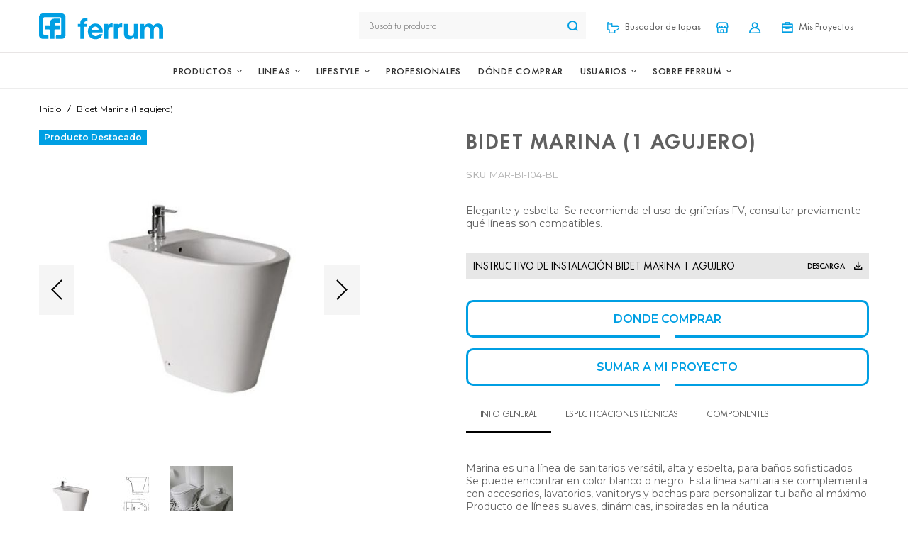

--- FILE ---
content_type: text/html; charset=UTF-8
request_url: https://ferrum.com/bidet-marina-1-agujero-mar-bi-101-bl-1.html
body_size: 19472
content:

<!doctype html>
<html lang="es">

<head prefix="og: http://ogp.me/ns# fb: http://ogp.me/ns/fb# product: http://ogp.me/ns/product#">
	
	<meta charset="utf-8"/>
<meta name="title" content="Bidet Marina (1 agujero)"/>
<meta name="description" content="Marina es una línea de sanitarios versátil, alta y esbelta, para baños sofisticados. Se puede encontrar en color blanco o negro. Esta línea sanitaria se complementa con accesorios, lavatorios, vanitorys y bachas para personalizar tu baño al máximo.
Produ"/>
<meta name="keywords" content="ferrum, sanitario ferrum, sanitarios, baño, hidromasajes, bachas, lavatorios, inodoro, inodoros, bide, muebles para baño, vanitorys, accesorios para baño, duchas, mampara, mochila, mochilas, colocacion, instalacion, montaje, cabina, ducha, tapas, asientos, lavadero, bachas, lavatorios, receptaculos, bañeras, mamparas, repuestos, qubiq, marina, de colgar, bari, trento, adriatica, varese, murano, veneto, atuel, andina, espacio, fix, accesorios clasicos, compactos, durcelana, cadria, symi, toilette, limoges, avignon, venecia, khios, cabina khios, ducha khios"/>
<meta name="robots" content="INDEX,FOLLOW"/>
<meta name="viewport" content="width=device-width, initial-scale=1, maximum-scale=1"/>
<meta name="format-detection" content="telephone=no"/>
<title>Bidet Marina (1 agujero)</title>
<link  rel="stylesheet" type="text/css"  media="all" href="https://ferrum.com/pub/static/version1726582779/frontend/Olegnax/athlete2/es_AR/mage/calendar.css" />
<link  rel="stylesheet" type="text/css"  media="all" href="https://ferrum.com/pub/static/version1726582779/frontend/Olegnax/athlete2/es_AR/css/styles-m.css" />
<link  rel="stylesheet" type="text/css"  media="all" href="https://ferrum.com/pub/static/version1726582779/frontend/Olegnax/athlete2/es_AR/bootstrap/bootstrap-grid.min.css" />
<link  rel="stylesheet" type="text/css"  media="all" href="https://ferrum.com/pub/static/version1726582779/frontend/Olegnax/athlete2/es_AR/mage/gallery/gallery.css" />
<link  rel="stylesheet" type="text/css"  media="screen and (min-width: 768px)" href="https://ferrum.com/pub/static/version1726582779/frontend/Olegnax/athlete2/es_AR/css/styles-l.css" />
<link  rel="stylesheet" type="text/css"  media="print" href="https://ferrum.com/pub/static/version1726582779/frontend/Olegnax/athlete2/es_AR/css/print.css" />




<link  rel="icon" type="image/x-icon" href="https://ferrum.com/pub/media/favicon/default/favicon.png" />
<link  rel="shortcut icon" type="image/x-icon" href="https://ferrum.com/pub/media/favicon/default/favicon.png" />
<meta property='og:title' content='Sanitarios, Bañeras, Vanitorys, Espejos y otros | ferrum'/>
<meta property='og:description' content='Ferrum, desarrolla, produce y comercializa productos sanitarios. Líder del mercado, con más de 100 años de historia solucionando necesidades de higiene y salud de las personas'/>
<meta property="og:locale" content="es_AR" />
<meta property='og:url' content='https://www.ferrum.com/'/>
<meta property='og:site_name' content='Ferrum'/>
<meta property='og:type' content='website'/>
<meta property='og:image' content='https://www.ferrum.com/pub/media/ferrum/images/share.png'/>

<!-- Global site tag (gtag.js) - Google Analytics -->



<!-- Google Tag Manager -->

<!-- End Google Tag Manager -->      	<link rel="preload" as="font" crossorigin="anonymous" href="https://ferrum.com/pub/static/version1726582779/frontend/Olegnax/athlete2/es_AR/fonts/athlete2/athlete2.woff" />
<link rel="preconnect" href="https://fonts.googleapis.com">
<link rel="preconnect" href="https://fonts.gstatic.com" crossorigin>
<link href="//fonts.googleapis.com/css?family=Montserrat%3A300%2C500%2C600%2C700%2C800%2Cregular%7CPoppins%3A300%2C500%2C600%2C700%2C800%2Cregular%2C900%7CNothing+You+Could+Do%3A300%2C500%2C600%2C700%2C800%2Cregular%7CRoboto%3A300%2C500%2C600%2C700%2C800%2Cregular%7COpen+Sans%3A300%2C500%2C600%2C700%2C800%2Cregular&display=swap" rel="stylesheet">
	<link href="https://ferrum.com/pub/static/version1726582779/frontend/Olegnax/athlete2/es_AR/Olegnax_Core/owl.carousel/assets/owl.carousel.css" rel="stylesheet"  media="print" onload="this.media='all'" crossorigin="anonymous">


<meta property="og:type" content="product" />
<meta property="og:title"
      content="Bidet&#x20;Marina&#x20;&#x28;1&#x20;agujero&#x29;" />
<meta property="og:image"
      content="https://ferrum.com/pub/media/catalog/product/cache/778cc9866fd71b0c79f5014f67d238ce/b/i/bidet-de-pie-marina-ferrum-sanitarios-blanco-mar-bi-104-bl-b_copia.jpg" />
<meta property="og:description"
      content="Elegante&#x20;y&#x20;esbelta.&#x20;Se&#x20;recomienda&#x20;el&#x20;uso&#x20;de&#x20;grifer&#xED;as&#x20;FV,&#x20;consultar&#x20;previamente&#x20;qu&#xE9;&#x20;l&#xED;neas&#x20;son&#x20;compatibles." />
<meta property="og:url" content="https://ferrum.com/bidet-marina-1-agujero-mar-bi-101-bl-1.html" />
    <meta property="product:price:amount" content="0"/>
    <meta property="product:price:currency"
      content="ARS"/>
<link rel="preload" as="image" href="https://ferrum.com/pub/media/catalog/product/cache/723de03bc8ecfa836485d5b2e3f2ed4a/b/i/bidet-de-pie-marina-ferrum-sanitarios-blanco-mar-bi-104-bl-b_copia.jpg">
	<link rel="stylesheet" type="text/css" media="all" href="https://ferrum.com/pub/media/ferrum/ferrum-m.css?v=1481871220">
	<link rel="stylesheet" type="text/css" media="screen and (min-width: 1025px)" href="https://ferrum.com/pub/media/ferrum/ferrum-l.css?v=1899797073">
</head>

<body data-container="body" data-mage-init='{"loaderAjax": {}, "loader": { "icon": "https://ferrum.com/pub/static/version1726582779/frontend/Olegnax/athlete2/es_AR/images/loader-2.gif"}}' class="toolbar-nobg sidebar-nobg ox-lazy ox-messages-fixed menu-style-3 menu--align-center minicart--style-modern mobile-header--layout-5 footer--layout-2 header--layout-6 contacts-fullwidth tabs-style--minimal minicart--show-counter-mobile mobile-header__wishlist--hide mobile-header__compare--hide sticky-simple quickview-mobile--hide catalog-product-view product-bidet-marina-1-agujero-mar-bi-101-bl-1 page-layout-1column" itemtype="http://schema.org/Product" itemscope="itemscope">
	

<div id="cookie-status">
    The store will not work correctly in the case when cookies are disabled.</div>




    <noscript>
        <div class="message global noscript">
            <div class="content">
                <p>
                    <strong>Parece que JavaScript está deshabilitado en su navegador.</strong>
                    <span>
                        Para la mejor experiencia en nuestro sitio web, asegúrese de activar Javascript en su navegador.                    </span>
                </p>
            </div>
        </div>
    </noscript>

<div class="page-wrapper"><div class="page-header header--layout-6&#x20;header__menu--position-1"  data-role="OXsticky" data-mage-init='{"OXsticky":{}}'>
	<div class="sticky-wrapper">
		<div class="container">
			<div class="row">
				<div class="col header__content-wrapper">
										<div class="header__content">
						<div class="logo__container">
							<a class="logo" href="https://ferrum.com/" title="Ferrum" alt="Ferrum" aria-label="Ferrum">

	<img class="lazy" src="data&#x3A;image&#x2F;svg&#x2B;xml&#x3B;utf8,&lt;svg&#x20;xmlns&#x3D;&quot;http&#x3A;&#x2F;&#x2F;www.w3.org&#x2F;2000&#x2F;svg&quot;&#x20;viewBox&#x3D;&quot;0&#x20;0&#x20;175&#x20;37&quot;&#x20;width&#x3D;&quot;175&quot;&#x20;height&#x3D;&quot;37&quot;&gt;&lt;&#x2F;svg&gt;" data-original="https://ferrum.com/pub/media/athlete2/default/logo_fv.png" title="Ferrum" alt="Ferrum" style="max-width: 175px;max-height:37px;" width="175" height="37" />
			<img class="retina lazy" src="data&#x3A;image&#x2F;svg&#x2B;xml&#x3B;utf8,&lt;svg&#x20;xmlns&#x3D;&quot;http&#x3A;&#x2F;&#x2F;www.w3.org&#x2F;2000&#x2F;svg&quot;&#x20;viewBox&#x3D;&quot;0&#x20;0&#x20;175&#x20;37&quot;&#x20;width&#x3D;&quot;175&quot;&#x20;height&#x3D;&quot;37&quot;&gt;&lt;&#x2F;svg&gt;" data-original="https://ferrum.com/pub/media/athlete2/default/logo_fv_2x.png" title="Ferrum" alt="Ferrum" style="max-width: 175px;max-height:37px;" width="175" height="37" />
				<img class="print-logo lazy" src="data&#x3A;image&#x2F;svg&#x2B;xml&#x3B;utf8,&lt;svg&#x20;xmlns&#x3D;&quot;http&#x3A;&#x2F;&#x2F;www.w3.org&#x2F;2000&#x2F;svg&quot;&#x20;viewBox&#x3D;&quot;0&#x20;0&#x20;175&#x20;37&quot;&#x20;width&#x3D;&quot;175&quot;&#x20;height&#x3D;&quot;37&quot;&gt;&lt;&#x2F;svg&gt;" data-original="https://ferrum.com/pub/media/athlete2/default/logo_fv.png" title="Ferrum" alt="Ferrum" style="max-width: 175px;max-height:37px;" width="175" height="37" />
	</a>						</div>
						<div class="header__left flex-row modal__left" data-move-mobile="header.main.left" data-move-sticky="header.main.left">
							<div data-action="toggle-mobile-nav" class="action slide-out-menu--mobile">
								<div class="hamburger-menu-icon-small" aria-label="Menú"><span></span><span></span><span></span></div><span>Navigation</span>							</div>
						</div>
						<div class="header__center header__item-search block-search">
							<!--Ferrum Search Mini Panel-->
<div class="header__search-wrapper ox-move-item ox-move-item-search.slideout ox-move-search ox-move-sticky-search.slideout">
	<div class="ox-overlay-close-btn"><span></span></div>
		<form class="form minisearch" id="search_mini_form" action="https://ferrum.com/catalogsearch/result/" method="get">
		<div class="field search">
			<div class="control">
				<input id="search" data-mage-init='{"quickSearch":{
					   "formSelector":"#search_mini_form",
					   "url":"https://ferrum.com/search/ajax/suggest/",
					   "destinationSelector":"#search_autocomplete"}
					   }' type="text" name="q" value="" placeholder="Busc&#xE1;&#x20;tu&#x20;producto" class="input-text js-input-focus" maxlength="128" role="combobox" aria-haspopup="false" aria-autocomplete="both" autocomplete="off" aria-expanded="false" />
				<div id="search_autocomplete" class="search-autocomplete"></div>
							</div>
		</div>
		<div class="actions">
			<button type="submit" title="Buscá tu producto" class="hide_mobile action search" aria-label="Search">
				<span class="search-icon-wrapper"><svg data-name="search-icon-small 1" xmlns="http://www.w3.org/2000/svg" viewBox="0 0 15 15"><rect x="11.73223" y="10.52513" width="2" height="4.41421" transform="translate(-5.27386 12.73223) rotate(-45)"></rect><path d="M7,0a7,7,0,1,0,7,7A7,7,0,0,0,7,0ZM7,12a5,5,0,1,1,5-5A5,5,0,0,1,7,12Z"></path></svg></span>				<span>Buscá tu producto</span>
			</button>

			<button type="submit" title="Buscá tu producto" class="show_mobile action search btn-primary-small" aria-label="Search">
				<span>Buscá tu producto</span>
			</button>
		</div>
	</form>
</div>						</div>
						<div class="header__right flex-row modal__right" data-move-mobile="header.main.right" data-move-sticky="header.main.right">
							<!--Ferrum Search Mini-->
<div class="block block-search header__item header__item-search block-search--type-slideout">
	<div data-move-mobile="search.slideout" data-move-sticky="search.slideout"  class="block block-content"  data-role="OXmodal" data-mage-init='{"OXmodal":{
				 "defaultModalClass": "ox-dialog",
				 "triggerTarget":".action-search-slideout",
				 "closeButtonTrigger": ".ox-overlay-close-btn",
				 "overlayClass":"ox-slideout-shadow",
				 "timeout": "1000",
				 "closeOnEscape": true,
				 "closeOnMouseLeave": false,
				 "hoverOpen": false,
				 "type": "slideout",
				 "positionSlideout":"top",
				 "htmlClass":"ox-fixed"
				 }}' >
			</div>
		<a class="button action-search-slideout"><span class="search-icon-wrapper"><svg data-name="search-icon-small 1" xmlns="http://www.w3.org/2000/svg" viewBox="0 0 15 15"><rect x="11.73223" y="10.52513" width="2" height="4.41421" transform="translate(-5.27386 12.73223) rotate(-45)"></rect><path d="M7,0a7,7,0,1,0,7,7A7,7,0,0,0,7,0ZM7,12a5,5,0,1,1,5-5A5,5,0,0,1,7,12Z"></path></svg></span></a>
</div>
							<div class="header__item hide_mobile">
								<a class="button" href="https://ferrum.com/buscador-tapas" alt="Buscador de Tapas" title="Buscador de Tapas">
									<i class="ferrum-icon-inodoro"></i>
									<span class="label">Buscador de tapas</span>
								</a>
							</div>

							<div class="header__item hide_mobile">
								<a class="button" href="https://ferrum.com/donde-comprar" alt="Donde Comprar" title="Donde Comprar">
									<i class="ferrum-icon-tienda-logueo"></i>
								</a>
							</div>

							<div class="header__item header__item-account" data-move-desktop="header.myaccount" data-bind="scope: 'customer'">
	<a class="button js-item-myaccount-action" href="https://ferrum.com/customer/account/">
		<i class="ferrum-icon-usuario"></i>
		<!-- ko if: customer().fullname  -->
		<span data-bind="text: new String('%1').replace('%1', customer().firstname)">
		</span>
		<!-- /ko -->
	</a>
				<div class="header__item-dropdown-content block-account" data-role="OXmodal" data-mage-init='{"OXmodal":{
				"triggerTarget":".js-item-myaccount-action",
				"overlayClass":"ox-slideout-shadow",
				"timeout": "200",
				"defaultModalClass":"ox-dialog ox-login-drop",
				"closeOnEscape": true,
				"closeButtonTrigger": "#btn-myaccount-close",
				"closeOnMouseLeave": false,
				"hoverOpen": false,
				"type": "slideout",
				"htmlClass":"ox-fixed"
			}}'>
			<button type="button" id="btn-myaccount-close" class="ox-overlay-close-btn" aria-label="Close Modal" data-action="close"><span></span></button>
			<div class="block-content">
				<!-- Ferrum Login Drop-->
<div class="block block-customer-login">
	<div class="block-title">
		<strong id="block-customer-login-heading" role="heading" aria-level="2">Ingresar</strong>
	</div>
	<div class="block-content" aria-labelledby="block-customer-login-heading">
		<form class="form form-login" action="https://ferrum.com/customer/account/loginPost/" method="post" id="login-form" data-mage-init='{"validation":{}}'>
			<input name="form_key" type="hidden" value="KBk7AEGAdlmVUIwY" />			<fieldset class="fieldset login" data-hasrequired="* Campos obligatorios">
				<div class="field note">Si tienes una cuenta ingresa con tu dirección de email.</div>
				<div class="field email required">
					<label class="label" for="email"><span>Correo electrónico </span></label>
					<div class="control">
						<input name="login[username]" value=""  autocomplete="off"  id="email" type="email" class="input-text" title="Correo&#x20;electr&#xF3;nico" data-mage-init='{"mage/trim-input":{}}' data-validate="{required:true, 'validate-email':true}">
					</div>
				</div>
				<div class="field password required">
					<label for="pass" class="label"><span>Contraseña </span></label>
					<div class="control">
						<input name="login[password]" type="password"  autocomplete="off"  class="input-text" id="pass" title="Contrase&#xF1;a" data-validate="{required:true}">
					</div>
				</div>
				<input type="hidden" name="login_redirect" value="referer" />
								<div class="actions-toolbar">
					<div class="primary"><button type="submit" class="action login primary btn-primary-small" name="send" id="send2"><span>Iniciar Sesión</span></button></div>
					<div class="secondary"><a class="action remind" href="https://ferrum.com/customer/account/forgotpassword/"><span>¿Olvidaste tu contraseña?</span></a></div>
				</div>
			</fieldset>
		</form>
	</div>
	
</div>	<div class="block block-new-customer">
		<div class="block-title">
			<strong id="block-new-customer-heading" role="heading" aria-level="2">¿No sos usuario?</strong>
		</div>
		<div class="block-content" aria-labelledby="block-new-customer-heading">
			<p>Creando una cuenta, podrás armar tus proyectos y sumar los productos elegidos para cada uno y mucho más.</p>
			<div class="actions-toolbar">
				<div class="primary">
					<a href="https://ferrum.com/customer/account/create/" class="action create primary btn-primary-small"><span>Crear cuenta</span></a>
				</div>
			</div>
		</div>
	</div>
					<div class="block-extranet-access">
						<i class="ferrum-icon-tienda-logueo"></i>
						<h5><a href="https://portalcomercial.com.ar/signin?returnUrl=%2F" target="_blank">Extranet Distribuidores</a></h5>
					</div>
				
			</div>
		</div>
	</div>								<div class="header__item header__item-misproyectos  hide_mobile" data-move-desktop="header.myaccount">
		<a class="button js-item-myaccount-action" href="https://ferrum.com/customer/account/" alt="Mis Proyectos" title="Mis Proyectos">
			<i class="ferrum-icon-mis-proyectos"></i>
			<span class="label">Mis Proyectos</span>
		</a>
			</div>
								<div class="header__item header__item-exportarlista" data-move-desktop="header.myaccount">
		<a class="button js-item-myaccount-action" href="https://ferrum.com/customer/account/" alt="Exportar Lista" title="Exportar Lista">
			<i class="ferrum-icon-exportar-lista"></i>
			<span class=" text counter qty">
				<span class="counter-number">0</span>
			</span>
		</a>
			</div>

													</div>
					</div>
				</div>
			</div>
		</div>
		<div class="header-nav-wide">
			

<nav class="ox-megamenu ox-move-item ox-move-item-store.menu ox-move-sticky ox-move-sticky-header.main.left ox-mm-sub-icons ps-enabled" data-action="navigation" data-ox-mm-anim-type="fade" data-mage-init='{"OxMegaMenu":{
	 "header":".row",
	 "direction":"horizontal",
	 "mediaBreakpoint":"1025",
	 "positionHorizontal":"left"
	 }}'>

	<a class="logo-alt" href="https://ferrum.com/">
		<img class="lazy" src="data&#x3A;image&#x2F;svg&#x2B;xml&#x3B;utf8,&lt;svg&#x20;xmlns&#x3D;&quot;http&#x3A;&#x2F;&#x2F;www.w3.org&#x2F;2000&#x2F;svg&quot;&#x20;viewBox&#x3D;&quot;0&#x20;0&#x20;1&#x20;1&quot;&#x20;width&#x3D;&quot;1&quot;&#x20;height&#x3D;&quot;1&quot;&gt;&lt;&#x2F;svg&gt;" data-original="/pub/media/ferrum/images/logo_ferrum_sticky.png" />
	</a>
	<ul class="ox-megamenu-navigation">
		<li  class="level0  category-item first level-top menu-productos parent ox-dropdown--megamenu parent" data-ox-mm-a-h="container-left"><a  href="#" data-url="custom"  class="level-top" ><span class="name">Productos</span><i class="ox-menu-arrow"></i></a><div class="ox-megamenu__dropdown" data-ox-mm-w="custom" data-ox-mm-col="6"><div class="row"><div class="ox-menu-col"><div class="ox-megamenu-block ox-megamenu__categories"><ul class="ox-megamenu-list row ox-megamenu-list--columns-6"><li  class="level1  category-item first parent"><a  href="https://ferrum.com/productos/sanitarios.html" ><span class="name">Sanitarios</span><i class="ox-menu-arrow"></i></a><ul class=" level1 submenu"><li  class="level2  category-item first"><a  href="https://ferrum.com/productos/sanitarios/inodoro.html" ><span class="name">Inodoros</span></a></li><li  class="level2  category-item"><a  href="https://ferrum.com/productos/sanitarios/bidet.html" ><span class="name">Bidets</span></a></li><li  class="level2  category-item"><a  href="https://ferrum.com/productos/sanitarios/deposito.html" ><span class="name">Depósitos</span></a></li><li  class="level2  category-item"><a  href="https://ferrum.com/productos/sanitarios/depositos-touchless.html" ><span class="name">Depósitos Touchless</span></a></li><li  class="level2  category-item"><a  href="https://ferrum.com/productos/sanitarios/tapas-asiento-bidet.html" ><span class="name">Tapas Bidet</span></a></li><li  class="level2  category-item"><a  href="https://ferrum.com/productos/sanitarios/tapas-asiento-inodoro.html" ><span class="name">Tapas Inodoro</span></a></li><li  class="level2  category-item"><a  href="https://ferrum.com/productos/sanitarios/tapa-con-sistema-bidet.html" ><span class="name">Tapas Activas (Sistema Bidet)</span></a></li><li  class="level2  category-item last"><a  href="https://ferrum.com/productos/sanitarios/discontinuos.html" ><span class="name">Discontinuos</span></a></li></ul></li><li  class="level1  category-item parent"><a  href="https://ferrum.com/productos/bacha.html" ><span class="name">Bachas</span><i class="ox-menu-arrow"></i></a><ul class=" level1 submenu"><li  class="level2  category-item first"><a  href="https://ferrum.com/productos/bacha/apoyar.html" ><span class="name">Apoyar</span></a></li><li  class="level2  category-item"><a  href="https://ferrum.com/productos/bacha/bajoponer.html" ><span class="name">Bajoponer</span></a></li><li  class="level2  category-item"><a  href="https://ferrum.com/productos/bacha/lavatorio.html" ><span class="name">Lavatorio</span></a></li><li  class="level2  category-item"><a  href="https://ferrum.com/productos/bacha/mesada.html" ><span class="name">Mesada</span></a></li><li  class="level2  category-item"><a  href="https://ferrum.com/productos/bacha/semiencastrar.html" ><span class="name">Semiencastrar</span></a></li><li  class="level2  category-item"><a  href="https://ferrum.com/productos/bacha/pedestal.html" ><span class="name">Pedestal</span></a></li><li  class="level2  category-item last"><a  href="https://ferrum.com/productos/bacha/sobreponer.html" ><span class="name">Sobreponer</span></a></li></ul></li><li  class="level1  category-item parent"><a  href="https://ferrum.com/productos/duchas-y-ba-eras.html" ><span class="name">Duchas y Bañeras</span><i class="ox-menu-arrow"></i></a><ul class=" level1 submenu"><li  class="level2  category-item first"><a  href="https://ferrum.com/productos/duchas-y-ba-eras/baniera.html" ><span class="name">Bañeras</span></a></li><li  class="level2  category-item"><a  href="https://ferrum.com/productos/duchas-y-ba-eras/ba-era-isla.html" ><span class="name">Bañeras Isla</span></a></li><li  class="level2  category-item"><a  href="https://ferrum.com/productos/duchas-y-ba-eras/box-de-ducha.html" ><span class="name">Boxes de Ducha</span></a></li><li  class="level2  category-item"><a  href="https://ferrum.com/productos/duchas-y-ba-eras/mampara.html" ><span class="name">Mamparas</span></a></li><li  class="level2  category-item"><a  href="https://ferrum.com/productos/duchas-y-ba-eras/receptaculo.html" ><span class="name">Receptáculos</span></a></li><li  class="level2  category-item last"><a  href="https://ferrum.com/productos/duchas-y-ba-eras/hidromasaje.html" ><span class="name">Hidromasajes</span></a></li></ul></li><li  class="level1  category-item parent"><a  href="https://ferrum.com/productos/vanitorys-espejos-y-accesorios.html" ><span class="name">Vanitorys, Espejos y Accesorios</span><i class="ox-menu-arrow"></i></a><ul class=" level1 submenu"><li  class="level2  category-item first"><a  href="https://ferrum.com/productos/vanitorys-espejos-y-accesorios/accesorios-de-ba-o.html" ><span class="name">Accesorios de Baño</span></a></li><li  class="level2  category-item"><a  href="https://ferrum.com/productos/vanitorys-espejos-y-accesorios/accesorios-para-hidromasajes.html" ><span class="name">Accesorios para Hidromasajes</span></a></li><li  class="level2  category-item"><a  href="https://ferrum.com/productos/vanitorys-espejos-y-accesorios/accesorios-para-mamparas.html" ><span class="name">Accesorios para Mamparas</span></a></li><li  class="level2  category-item"><a  href="https://ferrum.com/productos/vanitorys-espejos-y-accesorios/barrales-y-otros.html" ><span class="name">Barrales y Otros</span></a></li><li  class="level2  category-item"><a  href="https://ferrum.com/productos/vanitorys-espejos-y-accesorios/botiquin.html" ><span class="name">Botiquines</span></a></li><li  class="level2  category-item"><a  href="https://ferrum.com/productos/vanitorys-espejos-y-accesorios/espejo.html" ><span class="name">Espejos</span></a></li><li  class="level2  category-item last"><a  href="https://ferrum.com/productos/vanitorys-espejos-y-accesorios/vanitory.html" ><span class="name">Vanitorys</span></a></li></ul></li><li  class="level1  category-item parent"><a  href="https://ferrum.com/productos/cocina-y-lavadero.html" ><span class="name">Cocina y Lavadero</span><i class="ox-menu-arrow"></i></a><ul class=" level1 submenu"><li  class="level2  category-item first"><a  href="https://ferrum.com/productos/cocina-y-lavadero/lavadero.html" ><span class="name">Lavadero</span></a></li><li  class="level2  category-item last"><a  href="https://ferrum.com/productos/cocina-y-lavadero/pileta-de-cocina.html" ><span class="name">Pileta de cocina</span></a></li></ul></li><li  class="level1  category-item parent"><a  href="https://ferrum.com/productos/espacio-publico.html" ><span class="name">Espacio Público</span><i class="ox-menu-arrow"></i></a><ul class=" level1 submenu"><li  class="level2  category-item first"><a  href="https://ferrum.com/productos/espacio-publico/mingitorio.html" ><span class="name">Mingitorios</span></a></li><li  class="level2  category-item"><a  href="https://ferrum.com/productos/espacio-publico/lavatorio-especial.html" ><span class="name">Lavatorios Especiales</span></a></li><li  class="level2  category-item last"><a  href="https://ferrum.com/productos/espacio-publico/inodoro-especial.html" ><span class="name">Inodoros de uso específico</span></a></li></ul></li><li  class="level1  category-item"><a  href="https://ferrum.com/pub/media/ferrum/pdf/catalogo_repuestos.pdf" data-url="custom" ><span class="name">Repuestos</span></a></li><li  class="level1  category-item last"><a  href="https://ferrum.com/pub/media/ferrum/pdf/manual_garantias.pdf" data-url="custom" ><span class="name">Manual de Garantías</span></a></li></ul></div></div><div class="ox-megamenu-block ox-megamenu-block-right ox-menu-col ox-menu-col-3"><div class="a-center"><img class="lazy" src="data&#x3A;image&#x2F;svg&#x2B;xml&#x3B;utf8,&lt;svg&#x20;xmlns&#x3D;&quot;http&#x3A;&#x2F;&#x2F;www.w3.org&#x2F;2000&#x2F;svg&quot;&#x20;viewBox&#x3D;&quot;0&#x20;0&#x20;315&#x20;362&quot;&#x20;width&#x3D;&quot;315&quot;&#x20;height&#x3D;&quot;362&quot;&gt;&lt;&#x2F;svg&gt;" data-original="https://ferrum.com/pub/media/ferrum/images/banner-menu.png" width="315" height="362" alt="" /></div></div></div></div></li><li  class="level0  category-item level-top menu-lines parent ox-dropdown--simple" data-ox-mm-a-h="item-left"><a  href="#" data-url="custom"  class="level-top" ><span class="name">Lineas</span><i class="ox-menu-arrow"></i></a><div class="ox-megamenu__dropdown" data-ox-mm-w="default"><handel-lines-menu></handel-lines-menu></div></li><li  class="level0  category-item level-top parent ox-dropdown--simple" data-ox-mm-a-h="menu-left"><a  href="https://ferrum.com/lifestyle" data-url="custom"  class="level-top" ><span class="name">Lifestyle</span><i class="ox-menu-arrow"></i></a><div class="ox-megamenu__dropdown" data-ox-mm-w="default"><ul class="ox-megamenu-list"><li  class="level1  category-item first"><a  href="https://ferrum.com/blog" data-url="custom" ><span class="name">Blog</span></a></li><li  class="level1  category-item last"><a  href="https://ferrum.com/lifestyle#redes" data-url="custom" ><span class="name">Redes Sociales</span></a></li></ul></div></li><li  class="level0  category-item level-top ox-dropdown--simple" data-ox-mm-a-h="menu-left"><a  href="https://ferrum.com/profesionales" data-url="custom"  class="level-top" ><span class="name">Profesionales</span></a></li><li  class="level0  category-item level-top ox-dropdown--simple" data-ox-mm-a-h="menu-left"><a  href="https://ferrum.com/donde-comprar" data-url="custom"  class="level-top" ><span class="name">Dónde Comprar</span></a></li><li  class="level0  category-item level-top parent ox-dropdown--simple" data-ox-mm-a-h="menu-left"><a  href="https://ferrum.com/usuarios.html"  class="level-top" ><span class="name">Usuarios</span><i class="ox-menu-arrow"></i></a><div class="ox-megamenu__dropdown" data-ox-mm-w="default"><ul class="ox-megamenu-list"><li  class="level1  category-item first"><a  href="https://ferrum.com/contacto" data-url="custom" ><span class="name">Contacto</span></a></li><li  class="level1  category-item last"><a  href="https://ferrum.com/instalame" data-url="custom" ><span class="name">Instructivos de Instalación</span></a></li></ul></div></li><li  class="level0  category-item level-top parent ox-dropdown--simple" data-ox-mm-a-h="menu-left"><a  href="#" data-url="custom"  class="level-top" ><span class="name">Sobre Ferrum</span><i class="ox-menu-arrow"></i></a><div class="ox-megamenu__dropdown" data-ox-mm-w="default"><ul class="ox-megamenu-list"><li  class="level1  category-item first"><a  href="https://ferrum.com/nuestro-proposito" data-url="custom" ><span class="name">Nuestro Propósito</span></a></li><li  class="level1  category-item"><a  href="https://ferrum.com/nuestra-historia" data-url="custom" ><span class="name">Nuestra Historia</span></a></li><li  class="level1  category-item"><a  href="https://ferrum.com/politica-integrada" data-url="custom" ><span class="name">Sistema de gestión integrado</span></a></li><li  class="level1  category-item"><a  href="https://ferrum.com/sustentabilidad" data-url="custom" ><span class="name">Sustentabilidad</span></a></li><li  class="level1  category-item"><a  href="https://ferrum.com/certificacion-electrica" data-url="custom" ><span class="name">Certificación eléctrica</span></a></li><li  class="level1  category-item last"><a  href="https://ferrum.com/certificacion-muebles" data-url="custom" ><span class="name">Certificación Muebles</span></a></li></ul></div></li><li  class="level0  category-item last level-top menu-buscador-tapas ox-dropdown--simple" data-ox-mm-a-h="menu-left"><a  href="https://ferrum.com/buscador-tapas" data-url="custom"  class="level-top" ><span class="name">Buscador de Tapas</span></a></li>	</ul>
	<a class="search-alt" href="#">
		<img class="lazy" src="data&#x3A;image&#x2F;svg&#x2B;xml&#x3B;utf8,&lt;svg&#x20;xmlns&#x3D;&quot;http&#x3A;&#x2F;&#x2F;www.w3.org&#x2F;2000&#x2F;svg&quot;&#x20;viewBox&#x3D;&quot;0&#x20;0&#x20;1&#x20;1&quot;&#x20;width&#x3D;&quot;1&quot;&#x20;height&#x3D;&quot;1&quot;&gt;&lt;&#x2F;svg&gt;" data-original="/pub/media/ferrum/images/lupa_sticky.png" />
	</a>
</nav>		</div>
	</div>
</div>
    <div class="ox-sections no-display ox-nav-sections" data-mage-init='{"mobileMenu":{}}'>
                <div class="ox-section-items ox-nav-sections-items" data-mage-init='{"tabs":{"openedState":"active"}}'>
                                            <div class="ox-section-item-title ox-nav-sections-item-title" data-role="collapsible">
                    <a class="ox-nav-sections-item-switch" data-toggle="switch" href="#store.menu">Menú</a>
                </div>
                <div class="ox-section-item-content ox-nav-sections-item-content" id="store.menu" data-role="content" data-move-mobile="store.menu"><div class="ox-menu__block-before"><a href="https://ferrum.com/productos/sanitarios/deposito.html/"><img class="lazy" src="data&#x3A;image&#x2F;svg&#x2B;xml&#x3B;utf8,&lt;svg&#x20;xmlns&#x3D;&quot;http&#x3A;&#x2F;&#x2F;www.w3.org&#x2F;2000&#x2F;svg&quot;&#x20;viewBox&#x3D;&quot;0&#x20;0&#x20;1&#x20;1&quot;&#x20;width&#x3D;&quot;1&quot;&#x20;height&#x3D;&quot;1&quot;&gt;&lt;&#x2F;svg&gt;" data-original="https://ferrum.com/pub/media/fv/images/banner-menu_mobile.png" alt="" /></a></div></div>
                                            <div class="ox-section-item-title ox-nav-sections-item-title" data-role="collapsible">
                    <a class="ox-nav-sections-item-switch" data-toggle="switch" href="#store.links">Iniciar Sesión</a>
                </div>
                <div class="ox-section-item-content ox-nav-sections-item-content" id="store.links" data-role="content" data-move-mobile="store.links"></div>
                                            <div class="ox-section-item-title ox-nav-sections-item-title" data-role="collapsible">
                    <a class="ox-nav-sections-item-switch" data-toggle="switch" href="#store.settings">Configuraciones</a>
                </div>
                <div class="ox-section-item-content ox-nav-sections-item-content" id="store.settings" data-role="content" data-move-mobile="store.settings"></div>
                    </div>
    </div>
<div class="breadcrumbs"></div>

<main id="maincontent" class="page-main"><a id="contentarea" tabindex="-1"></a>
<div class="page messages"><div data-placeholder="messages"></div>
<div data-bind="scope: 'messages'">
	<!-- ko if: cookieMessages && cookieMessages.length > 0 -->
	<div aria-atomic="true" role="alert" data-bind="foreach: { data: cookieMessages, as: 'message' },
		visible: updateHeight()" class="messages">
		<div data-bind="attr: {
            class: 'message-' + message.type + ' ' + message.type + ' message',
            'data-ui-id': 'message-' + message.type
        }">
			<div data-bind="html: $parent.prepareMessageForHtml(message.text)"></div>
			<div data-bind="visible: $parent.closeMessage()" style="display: none" data-action="close"
				 class="ox-overlay-close-btn" aria-label="Close Message"><span></span></div>
		</div>
	</div>
	<!-- /ko -->
	<!-- ko if: messages().messages && messages().messages.length > 0 -->
	<div aria-atomic="true" role="alert" data-bind="foreach: { data: messages().messages, as: 'message' },
		visible: updateHeight()" class="messages">
		<div data-bind="attr: {
            class: 'message-' + message.type + ' ' + message.type + ' message',
            'data-ui-id': 'message-' + message.type
        }">
			<div data-bind="html: $parent.prepareMessageForHtml(message.text)"></div>
			<div data-bind="visible: $parent.closeMessage()" style="display: none" data-action="close"
				 class="ox-overlay-close-btn" aria-label="Close Message" ><span></span></div>
		</div>
	</div>
	<!-- /ko -->
</div>

</div><div class="columns"><div class="column main"><div class="product media"><a id="gallery-prev-area" tabindex="-1"></a>
<div class="action-skip-wrapper"><a class="action skip gallery-next-area"
   href="#gallery-next-area">
    <span>
        Saltar al final de la galería de imágenes    </span>
</a>
</div>

<div class="gallery-placeholder _block-content-loading" data-gallery-role="gallery-placeholder">
	<img alt="main product photo" class="gallery-placeholder__image lazy" src="data&#x3A;image&#x2F;svg&#x2B;xml&#x3B;utf8,&lt;svg&#x20;xmlns&#x3D;&quot;http&#x3A;&#x2F;&#x2F;www.w3.org&#x2F;2000&#x2F;svg&quot;&#x20;viewBox&#x3D;&quot;0&#x20;0&#x20;500&#x20;500&quot;&#x20;width&#x3D;&quot;500&quot;&#x20;height&#x3D;&quot;500&quot;&gt;&lt;&#x2F;svg&gt;" data-original="https://ferrum.com/pub/media/catalog/product/cache/723de03bc8ecfa836485d5b2e3f2ed4a/b/i/bidet-de-pie-marina-ferrum-sanitarios-blanco-mar-bi-104-bl-b_copia.jpg" width="500" height="500" />
</div>




<div class="action-skip-wrapper"><a class="action skip gallery-prev-area"
   href="#gallery-prev-area">
    <span>
        Saltar al comienzo de la galería de imágenes    </span>
</a>
</div><a id="gallery-next-area" tabindex="-1"></a>
	
	<div class="ox-product-labels-wrapper ox-product-labels--top-left"><span class="ox-product-label-featured" style="background-color: rgb(0, 159, 227)">Producto Destacado</span></div></div><div class="product-info-main"><div class="page-title-wrapper&#x20;product">
    <h1 class="page-title"
                >
        <span class="base" data-ui-id="page-title-wrapper" itemprop="name">Bidet Marina (1 agujero)</span>    </h1>
    </div>
<div class="product-info-price"><div class="product-info-stock-sku">

				<div class="product attribute sku">
							<strong class="type">SKU</strong>
						<div class="value" itemprop="sku">MAR-BI-104-BL</div>
		</div>
	</div></div>

<div class="product-add-form">
    <form data-product-sku="MAR-BI-104-BL"
          action="https://ferrum.com/checkout/cart/add/uenc/aHR0cHM6Ly9mZXJydW0uY29tL2JpZGV0LW1hcmluYS0xLWFndWplcm8tbWFyLWJpLTEwMS1ibC0xLmh0bWw%2C/product/1133/" method="post"
          id="product_addtocart_form">
        <input type="hidden" name="product" value="1133" />
        <input type="hidden" name="selected_configurable_option" value="" />
        <input type="hidden" name="related_product" id="related-products-field" value="" />
        <input type="hidden" name="item"  value="1133" />
        <input name="form_key" type="hidden" value="KBk7AEGAdlmVUIwY" />                                    
                    </form>
</div>



				<div class="product attribute overview">
						<div class="value" itemprop="description">Elegante y esbelta. Se recomienda el uso de griferías FV, consultar previamente qué líneas son compatibles.</div>
		</div>
	
<handel-files-directory-list-products sku="MAR-BI-104-BL" logged="0" not-logged-trigger="js-item-myaccount-action"></handel-files-directory-list-products>
<a target="_parent" href="https://ferrum.com/bidet-marina-1-agujero-mar-bi-101-bl-1.html" class="btn-add2proyect view-more"> VER MAS </a> 
<handel-products-add-to-proyect sku="1133" uid="" logged="0" not-logged-trigger="js-item-myaccount-action" button-type="btn-add2proyect"></handel-products-add-to-proyect><div class="product-container-details">	<div class="product info detailed">
				<div class="product data items tabs" data-mage-init='{"tabs":{"openedState":"active"}}'>
											<div class="data item title"
					data-role="collapsible" id="tab-label-description">
					<a class="data switch"
					   tabindex="-1"
					   data-toggle="trigger"
					   href="#description"
					   id="tab-label-description-title">
						Info General					</a>
				</div>
				<div class="data item content"
					 aria-labelledby="tab-label-description-title" id="description" data-role="content">
					
				<div class="product attribute description">
						<div class="value" ><p>Marina es una línea de sanitarios versátil, alta y esbelta, para baños sofisticados. Se puede encontrar en color blanco o negro. Esta línea sanitaria se complementa con accesorios, lavatorios, vanitorys y bachas para personalizar tu baño al máximo.
Producto de líneas suaves, dinámicas, inspiradas en la náutica<p/>
Por ser un producto de porcelana sanitaria deberá tenerse en cuenta que las medidas podrán sufrir una variación de +/- 6,5%</div>
		</div>
					</div>
											<div class="data item title"
					data-role="collapsible" id="tab-label-product.info.specifications">
					<a class="data switch"
					   tabindex="-1"
					   data-toggle="trigger"
					   href="#product.info.specifications"
					   id="tab-label-product.info.specifications-title">
						Especificaciones Técnicas					</a>
				</div>
				<div class="data item content"
					 aria-labelledby="tab-label-product.info.specifications-title" id="product.info.specifications" data-role="content">
					    <div class="additional-attributes-wrapper table-wrapper">
        <table class="data table additional-attributes" id="product-attribute-specs-table">
            <caption class="table-caption">Más información</caption>
            <tbody>
                            <tr>
                    <th class="col label" scope="row">Código AS</th>
                    <td class="col data" data-th="C&#xF3;digo&#x20;AS">BHM1J-B</td>
                </tr>
                            <tr>
                    <th class="col label" scope="row">Orificios para Grifería</th>
                    <td class="col data" data-th="Orificios&#x20;para&#x20;Grifer&#xED;a">1</td>
                </tr>
                            <tr>
                    <th class="col label" scope="row">Altura</th>
                    <td class="col data" data-th="Altura">45,5 CM</td>
                </tr>
                            <tr>
                    <th class="col label" scope="row">Ancho</th>
                    <td class="col data" data-th="Ancho">37 CM</td>
                </tr>
                            <tr>
                    <th class="col label" scope="row">Profundidad</th>
                    <td class="col data" data-th="Profundidad">59,5 CM</td>
                </tr>
                            <tr>
                    <th class="col label" scope="row">Garantia</th>
                    <td class="col data" data-th="Garantia">10 años</td>
                </tr>
                            <tr>
                    <th class="col label" scope="row">Material</th>
                    <td class="col data" data-th="Material">Porcelana Sanitaria</td>
                </tr>
                            <tr>
                    <th class="col label" scope="row">Peso</th>
                    <td class="col data" data-th="Peso">24,03 KG</td>
                </tr>
                            <tr>
                    <th class="col label" scope="row">Tipo De Instalación</th>
                    <td class="col data" data-th="Tipo&#x20;De&#x20;Instalaci&#xF3;n">Pedestal</td>
                </tr>
                            <tr>
                    <th class="col label" scope="row">Color</th>
                    <td class="col data" data-th="Color">Blanco</td>
                </tr>
                        </tbody>
        </table>
    </div>
				</div>
											<div class="data item title"
					data-role="collapsible" id="tab-label-product.info.components">
					<a class="data switch"
					   tabindex="-1"
					   data-toggle="trigger"
					   href="#product.info.components"
					   id="tab-label-product.info.components-title">
						Componentes					</a>
				</div>
				<div class="data item content"
					 aria-labelledby="tab-label-product.info.components-title" id="product.info.components" data-role="content">
					
<handel-products-related-list sku="MAR-BI-104-BL" for-attr="componentes">
</handel-products-related-list>				</div>
					</div>
	</div>
</div></div><div class="product-container-details-additional">	<div class="product info detailed">
				<div class="product data items" data-mage-init='{"tabs":{"openedState":"active"}}'>
											<div class="data item title" data-role="collapsible" id="tab-label-product.info.highlights">
					<a class="data switch" tabindex="-1" data-toggle="trigger" href="#product.info.highlights" id="tab-label-product.info.highlights-title">
						Highligths					</a>
				</div>
				<div class="data item content" aria-labelledby="tab-label-product.info.highlights-title" id="product.info.highlights" data-role="content">
					<handel-products-attribute-view sku="MAR-BI-104-BL" for-attr="highlights" icon-prefix="highlights "></handel-products-attribute-view>				</div>
					</div>
	</div>
</div><input name="form_key" type="hidden" value="KBk7AEGAdlmVUIwY" /><div id="authenticationPopup" data-bind="scope:'authenticationPopup', style: {display: 'none'}">
            <!-- ko template: getTemplate() --><!-- /ko -->
    
</div>






    



	<div class="block additional-products at-carousel related&#x20;owl-dots--align-center&#x20;owl-nav--position-&#x20;title--align-&#x20;owl-dots--show&#x20;">
		<div class="block-title title">
			<strong id="block-related-heading" role="heading" aria-level="2">PRODUCTOS RELACIONADOS EN FERRUM</strong>
					</div>
		<div class="block-content content" aria-labelledby="block-related-heading">
			<div class="products-grid__layout-default secondary-top-right products-grid__buttons-below products wrapper grid products-grid products-related &#x20;show-review-count&#x20;quickview-bottom-left">
				<div class="products__listing-wrapper products list items product-items owl-carousel" data-mage-init='{"OXowlCarousel":
            {"items":"5","nav":false,"dots":true,"itemClass":"item product product-item","wrapperSelectorClass":".at-carousel","responsive":{"0":{"items":"2"},"640":{"items":"2"},"1025":{"items":"4"},"1160":{"items":"5"}}}            }'>
																																																			<div class="product-item-info related-available">
							<div class="product-grid__image-wrapper">
								<!-- related_products_list-->								<a href="https://ferrum.com/inodoro-corto-marina-mar-in-004-bl.html" class="product photo product-item-photo lazy-loader">
									
<span class="product-image-container ox-product-hover-image-container"
	  style="width:489px;">
	<span class="product-image-wrapper"
		  style="padding-bottom: 100%;">
			<img class="product-image-photo product-first-image-photo lazy"
                  				 src="https://ferrum.com/pub/static/version1726582779/frontend/Olegnax/athlete2/es_AR/Olegnax_Core/images/preloader-img.svg"
				 loading="lazy"
				 data-original="https://ferrum.com/pub/media/catalog/product/cache/fd221d8c8117e8e48d5014520a9b6c70/i/n/inodoro-de-pie-corto-marina-ferrum-sanitarios-blanco-mar-in-004-bl-b.jpg"
				 width="489"
				 height="489"
				 data-ox="hover_product"
				 alt="Inodoro corto Marina"/>
						<img class="product-image-photo product-second-image-photo lazy"
                  				 src="https://ferrum.com/pub/static/version1726582779/frontend/Olegnax/athlete2/es_AR/Olegnax_Core/images/preloader-img.svg"
				 loading="lazy"
				 data-original="https://ferrum.com/pub/media/catalog/product/cache/fd221d8c8117e8e48d5014520a9b6c70/i/n/inodoro-de-pie-corto-marina-ferrum-sanitarios-blanco-mar-in-004-bl-a1_1.jpg"
				 width="489"
				 height="489"
				 data-ox="hover_product"
				 alt="Inodoro corto Marina"/>
				</span>
</span>
								</a>
																	<div class="product-item-inner">
																					<div class="secondary-addto-links actions-secondary" data-role="add-to-links">

												<handel-products-add-to-proyect sku="699" uid="" view="icon" logged="0" not-logged-trigger="js-item-myaccount-action" button-type="action tocompare" icon-svg="ferrum/images/ico-to-proyect.svg">
												</handel-products-add-to-proyect>

																										<a href="#" class="action tocompare" title="Añadir para comparar" aria-label="Añadir para comparar" data-post='{"action":"https:\/\/ferrum.com\/catalog\/product_compare\/add\/","data":{"product":"699","uenc":"aHR0cHM6Ly9mZXJydW0uY29tL2JpZGV0LW1hcmluYS0xLWFndWplcm8tbWFyLWJpLTEwMS1ibC0xLmh0bWw,"}}' role="button">
		<span class="icon"><img class="lazy" src="data&#x3A;image&#x2F;svg&#x2B;xml&#x3B;utf8,&lt;svg&#x20;xmlns&#x3D;&quot;http&#x3A;&#x2F;&#x2F;www.w3.org&#x2F;2000&#x2F;svg&quot;&#x20;viewBox&#x3D;&quot;0&#x20;0&#x20;1&#x20;1&quot;&#x20;width&#x3D;&quot;1&quot;&#x20;height&#x3D;&quot;1&quot;&gt;&lt;&#x2F;svg&gt;" data-original="https://ferrum.com/pub/media/ferrum/images/ico-to-compare.svg" alt=""></span><span>Añadir para comparar</span>
	</a>
																							</div>
																				
										<a href="https://ferrum.com/inodoro-corto-marina-mar-in-004-bl.html" aria-label="View Product" class="overlay-link">Inodoro corto Marina</a>
									</div>
																<div class="ox-product-labels-wrapper ox-product-labels--bottom-left"><span class="ox-product-label-featured" style="background-color: rgb(0, 159, 227)">Producto Destacado</span></div>							</div>
							<div class="product-grid-overlay"></div>
							<div class="product details product-item-details">
																									<div class="ox-product-grid__categories"><a href="https://ferrum.com/productos/sanitarios/inodoro.html" class="ox-product-grid__category-link">Inodoros</a></div>
																<strong class="product name product-item-name"><a class="product-item-link" title="Inodoro&#x20;corto&#x20;Marina" href="https://ferrum.com/inodoro-corto-marina-mar-in-004-bl.html">
										Inodoro corto Marina</a>
								</strong>

																																<div class="product actions product-item-actions">
																														<div class="stock available"><span>En stock</span></div>
																											</div>
							</div>
						</div>
																																																			<div class="product-item-info related-available">
							<div class="product-grid__image-wrapper">
								<!-- related_products_list-->								<a href="https://ferrum.com/inodoro-largo-marina-mar-in-007-bl.html" class="product photo product-item-photo lazy-loader">
									
<span class="product-image-container ox-product-hover-image-container"
	  style="width:489px;">
	<span class="product-image-wrapper"
		  style="padding-bottom: 100%;">
			<img class="product-image-photo product-first-image-photo lazy"
                  				 src="https://ferrum.com/pub/static/version1726582779/frontend/Olegnax/athlete2/es_AR/Olegnax_Core/images/preloader-img.svg"
				 loading="lazy"
				 data-original="https://ferrum.com/pub/media/catalog/product/cache/fd221d8c8117e8e48d5014520a9b6c70/i/n/inodoro-de-pie-largo-marina-ferrum-sanitarios-blanco-mar-in-007-bl-b.jpg"
				 width="489"
				 height="489"
				 data-ox="hover_product"
				 alt="Inodoro largo Marina"/>
						<img class="product-image-photo product-second-image-photo lazy"
                  				 src="https://ferrum.com/pub/static/version1726582779/frontend/Olegnax/athlete2/es_AR/Olegnax_Core/images/preloader-img.svg"
				 loading="lazy"
				 data-original="https://ferrum.com/pub/media/catalog/product/cache/fd221d8c8117e8e48d5014520a9b6c70/i/n/inodoro-de-pie-largo-marina-ferrum-sanitarios-blanco-mar-in-007-bl-a.jpg"
				 width="489"
				 height="489"
				 data-ox="hover_product"
				 alt="Inodoro largo Marina"/>
				</span>
</span>
								</a>
																	<div class="product-item-inner">
																					<div class="secondary-addto-links actions-secondary" data-role="add-to-links">

												<handel-products-add-to-proyect sku="701" uid="" view="icon" logged="0" not-logged-trigger="js-item-myaccount-action" button-type="action tocompare" icon-svg="ferrum/images/ico-to-proyect.svg">
												</handel-products-add-to-proyect>

																										<a href="#" class="action tocompare" title="Añadir para comparar" aria-label="Añadir para comparar" data-post='{"action":"https:\/\/ferrum.com\/catalog\/product_compare\/add\/","data":{"product":"701","uenc":"aHR0cHM6Ly9mZXJydW0uY29tL2JpZGV0LW1hcmluYS0xLWFndWplcm8tbWFyLWJpLTEwMS1ibC0xLmh0bWw,"}}' role="button">
		<span class="icon"><img class="lazy" src="data&#x3A;image&#x2F;svg&#x2B;xml&#x3B;utf8,&lt;svg&#x20;xmlns&#x3D;&quot;http&#x3A;&#x2F;&#x2F;www.w3.org&#x2F;2000&#x2F;svg&quot;&#x20;viewBox&#x3D;&quot;0&#x20;0&#x20;1&#x20;1&quot;&#x20;width&#x3D;&quot;1&quot;&#x20;height&#x3D;&quot;1&quot;&gt;&lt;&#x2F;svg&gt;" data-original="https://ferrum.com/pub/media/ferrum/images/ico-to-compare.svg" alt=""></span><span>Añadir para comparar</span>
	</a>
																							</div>
																				
										<a href="https://ferrum.com/inodoro-largo-marina-mar-in-007-bl.html" aria-label="View Product" class="overlay-link">Inodoro largo Marina</a>
									</div>
																<div class="ox-product-labels-wrapper ox-product-labels--bottom-left"><span class="ox-product-label-featured" style="background-color: rgb(0, 159, 227)">Producto Destacado</span></div>							</div>
							<div class="product-grid-overlay"></div>
							<div class="product details product-item-details">
																									<div class="ox-product-grid__categories"><a href="https://ferrum.com/productos/sanitarios/inodoro.html" class="ox-product-grid__category-link">Inodoros</a></div>
																<strong class="product name product-item-name"><a class="product-item-link" title="Inodoro&#x20;largo&#x20;Marina" href="https://ferrum.com/inodoro-largo-marina-mar-in-007-bl.html">
										Inodoro largo Marina</a>
								</strong>

																																<div class="product actions product-item-actions">
																														<div class="stock available"><span>En stock</span></div>
																											</div>
							</div>
						</div>
																																																			<div class="product-item-info related-available">
							<div class="product-grid__image-wrapper">
								<!-- related_products_list-->								<a href="https://ferrum.com/tapa-bidet-marina-1-agujero-mdf-mar-tp-002-bl.html" class="product photo product-item-photo lazy-loader">
									
<span class="product-image-container ox-product-hover-image-container"
	  style="width:489px;">
	<span class="product-image-wrapper"
		  style="padding-bottom: 100%;">
			<img class="product-image-photo product-first-image-photo lazy"
                  				 src="https://ferrum.com/pub/static/version1726582779/frontend/Olegnax/athlete2/es_AR/Olegnax_Core/images/preloader-img.svg"
				 loading="lazy"
				 data-original="https://ferrum.com/pub/media/catalog/product/cache/fd221d8c8117e8e48d5014520a9b6c70/t/a/tapas-asiento-bidet-tradicional-marina-ferrum-sanitarios-blanco-mar-tp-002-bl-b_2.jpg"
				 width="489"
				 height="489"
				 data-ox="hover_product"
				 alt="Tapa bidet Marina (1 agujero) (MDF)"/>
						<img class="product-image-photo product-second-image-photo lazy"
                  				 src="https://ferrum.com/pub/static/version1726582779/frontend/Olegnax/athlete2/es_AR/Olegnax_Core/images/preloader-img.svg"
				 loading="lazy"
				 data-original="https://ferrum.com/pub/media/catalog/product/cache/fd221d8c8117e8e48d5014520a9b6c70/b/i/bidet-de-pie-marina-ferrum-sanitarios-blanco-mar-bi-101-bl-a1_1.jpg"
				 width="489"
				 height="489"
				 data-ox="hover_product"
				 alt="Tapa bidet Marina (1 agujero) (MDF)"/>
				</span>
</span>
								</a>
																	<div class="product-item-inner">
																					<div class="secondary-addto-links actions-secondary" data-role="add-to-links">

												<handel-products-add-to-proyect sku="734" uid="" view="icon" logged="0" not-logged-trigger="js-item-myaccount-action" button-type="action tocompare" icon-svg="ferrum/images/ico-to-proyect.svg">
												</handel-products-add-to-proyect>

																										<a href="#" class="action tocompare" title="Añadir para comparar" aria-label="Añadir para comparar" data-post='{"action":"https:\/\/ferrum.com\/catalog\/product_compare\/add\/","data":{"product":"734","uenc":"aHR0cHM6Ly9mZXJydW0uY29tL2JpZGV0LW1hcmluYS0xLWFndWplcm8tbWFyLWJpLTEwMS1ibC0xLmh0bWw,"}}' role="button">
		<span class="icon"><img class="lazy" src="data&#x3A;image&#x2F;svg&#x2B;xml&#x3B;utf8,&lt;svg&#x20;xmlns&#x3D;&quot;http&#x3A;&#x2F;&#x2F;www.w3.org&#x2F;2000&#x2F;svg&quot;&#x20;viewBox&#x3D;&quot;0&#x20;0&#x20;1&#x20;1&quot;&#x20;width&#x3D;&quot;1&quot;&#x20;height&#x3D;&quot;1&quot;&gt;&lt;&#x2F;svg&gt;" data-original="https://ferrum.com/pub/media/ferrum/images/ico-to-compare.svg" alt=""></span><span>Añadir para comparar</span>
	</a>
																							</div>
																				
										<a href="https://ferrum.com/tapa-bidet-marina-1-agujero-mdf-mar-tp-002-bl.html" aria-label="View Product" class="overlay-link">Tapa bidet Marina (1 agujero) (MDF)</a>
									</div>
																							</div>
							<div class="product-grid-overlay"></div>
							<div class="product details product-item-details">
																									<div class="ox-product-grid__categories"><a href="https://ferrum.com/productos/sanitarios/tapas-asiento-bidet.html" class="ox-product-grid__category-link">Tapas Bidet</a></div>
																<strong class="product name product-item-name"><a class="product-item-link" title="Tapa&#x20;bidet&#x20;Marina&#x20;&#x28;1&#x20;agujero&#x29;&#x20;&#x28;MDF&#x29;" href="https://ferrum.com/tapa-bidet-marina-1-agujero-mdf-mar-tp-002-bl.html">
										Tapa bidet Marina (1 agujero) (MDF)</a>
								</strong>

																																<div class="product actions product-item-actions">
																														<div class="stock available"><span>En stock</span></div>
																											</div>
							</div>
						</div>
																																																			<div class="product-item-info related-available">
							<div class="product-grid__image-wrapper">
								<!-- related_products_list-->								<a href="https://ferrum.com/tapa-bidet-marina-1-agujero-uf-mar-tp-003-bl.html" class="product photo product-item-photo lazy-loader">
									
<span class="product-image-container ox-product-hover-image-container"
	  style="width:489px;">
	<span class="product-image-wrapper"
		  style="padding-bottom: 100%;">
			<img class="product-image-photo product-first-image-photo lazy"
                  				 src="https://ferrum.com/pub/static/version1726582779/frontend/Olegnax/athlete2/es_AR/Olegnax_Core/images/preloader-img.svg"
				 loading="lazy"
				 data-original="https://ferrum.com/pub/media/catalog/product/cache/fd221d8c8117e8e48d5014520a9b6c70/t/a/tapas-asiento-bidet-tradicional-marina-ferrum-sanitarios-blanco-mar-tp-003-bl-b_2.jpg"
				 width="489"
				 height="489"
				 data-ox="hover_product"
				 alt="Tapa bidet Marina (1 agujero) (UF)"/>
						<img class="product-image-photo product-second-image-photo lazy"
                  				 src="https://ferrum.com/pub/static/version1726582779/frontend/Olegnax/athlete2/es_AR/Olegnax_Core/images/preloader-img.svg"
				 loading="lazy"
				 data-original="https://ferrum.com/pub/media/catalog/product/cache/fd221d8c8117e8e48d5014520a9b6c70/b/i/bidet-de-pie-marina-ferrum-sanitarios-blanco-mar-bi-101-bl-a1d.jpg"
				 width="489"
				 height="489"
				 data-ox="hover_product"
				 alt="Tapa bidet Marina (1 agujero) (UF)"/>
				</span>
</span>
								</a>
																	<div class="product-item-inner">
																					<div class="secondary-addto-links actions-secondary" data-role="add-to-links">

												<handel-products-add-to-proyect sku="738" uid="" view="icon" logged="0" not-logged-trigger="js-item-myaccount-action" button-type="action tocompare" icon-svg="ferrum/images/ico-to-proyect.svg">
												</handel-products-add-to-proyect>

																										<a href="#" class="action tocompare" title="Añadir para comparar" aria-label="Añadir para comparar" data-post='{"action":"https:\/\/ferrum.com\/catalog\/product_compare\/add\/","data":{"product":"738","uenc":"aHR0cHM6Ly9mZXJydW0uY29tL2JpZGV0LW1hcmluYS0xLWFndWplcm8tbWFyLWJpLTEwMS1ibC0xLmh0bWw,"}}' role="button">
		<span class="icon"><img class="lazy" src="data&#x3A;image&#x2F;svg&#x2B;xml&#x3B;utf8,&lt;svg&#x20;xmlns&#x3D;&quot;http&#x3A;&#x2F;&#x2F;www.w3.org&#x2F;2000&#x2F;svg&quot;&#x20;viewBox&#x3D;&quot;0&#x20;0&#x20;1&#x20;1&quot;&#x20;width&#x3D;&quot;1&quot;&#x20;height&#x3D;&quot;1&quot;&gt;&lt;&#x2F;svg&gt;" data-original="https://ferrum.com/pub/media/ferrum/images/ico-to-compare.svg" alt=""></span><span>Añadir para comparar</span>
	</a>
																							</div>
																				
										<a href="https://ferrum.com/tapa-bidet-marina-1-agujero-uf-mar-tp-003-bl.html" aria-label="View Product" class="overlay-link">Tapa bidet Marina (1 agujero) (UF)</a>
									</div>
																							</div>
							<div class="product-grid-overlay"></div>
							<div class="product details product-item-details">
																									<div class="ox-product-grid__categories"><a href="https://ferrum.com/productos/sanitarios/tapas-asiento-bidet.html" class="ox-product-grid__category-link">Tapas Bidet</a></div>
																<strong class="product name product-item-name"><a class="product-item-link" title="Tapa&#x20;bidet&#x20;Marina&#x20;&#x28;1&#x20;agujero&#x29;&#x20;&#x28;UF&#x29;" href="https://ferrum.com/tapa-bidet-marina-1-agujero-uf-mar-tp-003-bl.html">
										Tapa bidet Marina (1 agujero) (UF)</a>
								</strong>

																																<div class="product actions product-item-actions">
																														<div class="stock available"><span>En stock</span></div>
																											</div>
							</div>
						</div>
																																																			<div class="product-item-info related-available">
							<div class="product-grid__image-wrapper">
								<!-- related_products_list-->								<a href="https://ferrum.com/tapa-bidet-marina-3-agujeros-mdf-mar-tp-008-bl.html" class="product photo product-item-photo lazy-loader">
									
<span class="product-image-container ox-product-hover-image-container"
	  style="width:489px;">
	<span class="product-image-wrapper"
		  style="padding-bottom: 100%;">
			<img class="product-image-photo product-first-image-photo lazy"
                  				 src="https://ferrum.com/pub/static/version1726582779/frontend/Olegnax/athlete2/es_AR/Olegnax_Core/images/preloader-img.svg"
				 loading="lazy"
				 data-original="https://ferrum.com/pub/media/catalog/product/cache/fd221d8c8117e8e48d5014520a9b6c70/t/a/tapas-asiento-bidet-tradicional-marina-ferrum-sanitarios-blanco-mar-tp-008-bl-b_1.jpg"
				 width="489"
				 height="489"
				 data-ox="hover_product"
				 alt="Tapa bidet Marina (3 agujeros) (MDF)"/>
						<img class="product-image-photo product-second-image-photo lazy"
                  				 src="https://ferrum.com/pub/static/version1726582779/frontend/Olegnax/athlete2/es_AR/Olegnax_Core/images/preloader-img.svg"
				 loading="lazy"
				 data-original="https://ferrum.com/pub/media/catalog/product/cache/fd221d8c8117e8e48d5014520a9b6c70/b/i/bidet-de-pie-marina-ferrum-sanitarios-blanco-mar-bi-101-bl-a_4.jpg"
				 width="489"
				 height="489"
				 data-ox="hover_product"
				 alt="Tapa bidet Marina (3 agujeros) (MDF)"/>
				</span>
</span>
								</a>
																	<div class="product-item-inner">
																					<div class="secondary-addto-links actions-secondary" data-role="add-to-links">

												<handel-products-add-to-proyect sku="742" uid="" view="icon" logged="0" not-logged-trigger="js-item-myaccount-action" button-type="action tocompare" icon-svg="ferrum/images/ico-to-proyect.svg">
												</handel-products-add-to-proyect>

																										<a href="#" class="action tocompare" title="Añadir para comparar" aria-label="Añadir para comparar" data-post='{"action":"https:\/\/ferrum.com\/catalog\/product_compare\/add\/","data":{"product":"742","uenc":"aHR0cHM6Ly9mZXJydW0uY29tL2JpZGV0LW1hcmluYS0xLWFndWplcm8tbWFyLWJpLTEwMS1ibC0xLmh0bWw,"}}' role="button">
		<span class="icon"><img class="lazy" src="data&#x3A;image&#x2F;svg&#x2B;xml&#x3B;utf8,&lt;svg&#x20;xmlns&#x3D;&quot;http&#x3A;&#x2F;&#x2F;www.w3.org&#x2F;2000&#x2F;svg&quot;&#x20;viewBox&#x3D;&quot;0&#x20;0&#x20;1&#x20;1&quot;&#x20;width&#x3D;&quot;1&quot;&#x20;height&#x3D;&quot;1&quot;&gt;&lt;&#x2F;svg&gt;" data-original="https://ferrum.com/pub/media/ferrum/images/ico-to-compare.svg" alt=""></span><span>Añadir para comparar</span>
	</a>
																							</div>
																				
										<a href="https://ferrum.com/tapa-bidet-marina-3-agujeros-mdf-mar-tp-008-bl.html" aria-label="View Product" class="overlay-link">Tapa bidet Marina (3 agujeros) (MDF)</a>
									</div>
																							</div>
							<div class="product-grid-overlay"></div>
							<div class="product details product-item-details">
																									<div class="ox-product-grid__categories"><a href="https://ferrum.com/productos/sanitarios/tapas-asiento-bidet.html" class="ox-product-grid__category-link">Tapas Bidet</a></div>
																<strong class="product name product-item-name"><a class="product-item-link" title="Tapa&#x20;bidet&#x20;Marina&#x20;&#x28;3&#x20;agujeros&#x29;&#x20;&#x28;MDF&#x29;" href="https://ferrum.com/tapa-bidet-marina-3-agujeros-mdf-mar-tp-008-bl.html">
										Tapa bidet Marina (3 agujeros) (MDF)</a>
								</strong>

																																<div class="product actions product-item-actions">
																														<div class="stock available"><span>En stock</span></div>
																											</div>
							</div>
						</div>
																																																			<div class="product-item-info related-available">
							<div class="product-grid__image-wrapper">
								<!-- related_products_list-->								<a href="https://ferrum.com/tapa-bidet-marina-3-agujeros-uf-mar-tp-009-bl.html" class="product photo product-item-photo lazy-loader">
									
<span class="product-image-container ox-product-hover-image-container"
	  style="width:489px;">
	<span class="product-image-wrapper"
		  style="padding-bottom: 100%;">
			<img class="product-image-photo product-first-image-photo lazy"
                  				 src="https://ferrum.com/pub/static/version1726582779/frontend/Olegnax/athlete2/es_AR/Olegnax_Core/images/preloader-img.svg"
				 loading="lazy"
				 data-original="https://ferrum.com/pub/media/catalog/product/cache/fd221d8c8117e8e48d5014520a9b6c70/t/a/tapas-asiento-bidet-tradicional-marina-ferrum-sanitarios-blanco-mar-tp-009-bl-b_1_1.jpg"
				 width="489"
				 height="489"
				 data-ox="hover_product"
				 alt="Tapa bidet Marina (3 agujeros) (UF)"/>
						<img class="product-image-photo product-second-image-photo lazy"
                  				 src="https://ferrum.com/pub/static/version1726582779/frontend/Olegnax/athlete2/es_AR/Olegnax_Core/images/preloader-img.svg"
				 loading="lazy"
				 data-original="https://ferrum.com/pub/media/catalog/product/cache/fd221d8c8117e8e48d5014520a9b6c70/b/i/bidet-de-pie-marina-ferrum-sanitarios-blanco-mar-bi-101-bl-a_5.jpg"
				 width="489"
				 height="489"
				 data-ox="hover_product"
				 alt="Tapa bidet Marina (3 agujeros) (UF)"/>
				</span>
</span>
								</a>
																	<div class="product-item-inner">
																					<div class="secondary-addto-links actions-secondary" data-role="add-to-links">

												<handel-products-add-to-proyect sku="746" uid="" view="icon" logged="0" not-logged-trigger="js-item-myaccount-action" button-type="action tocompare" icon-svg="ferrum/images/ico-to-proyect.svg">
												</handel-products-add-to-proyect>

																										<a href="#" class="action tocompare" title="Añadir para comparar" aria-label="Añadir para comparar" data-post='{"action":"https:\/\/ferrum.com\/catalog\/product_compare\/add\/","data":{"product":"746","uenc":"aHR0cHM6Ly9mZXJydW0uY29tL2JpZGV0LW1hcmluYS0xLWFndWplcm8tbWFyLWJpLTEwMS1ibC0xLmh0bWw,"}}' role="button">
		<span class="icon"><img class="lazy" src="data&#x3A;image&#x2F;svg&#x2B;xml&#x3B;utf8,&lt;svg&#x20;xmlns&#x3D;&quot;http&#x3A;&#x2F;&#x2F;www.w3.org&#x2F;2000&#x2F;svg&quot;&#x20;viewBox&#x3D;&quot;0&#x20;0&#x20;1&#x20;1&quot;&#x20;width&#x3D;&quot;1&quot;&#x20;height&#x3D;&quot;1&quot;&gt;&lt;&#x2F;svg&gt;" data-original="https://ferrum.com/pub/media/ferrum/images/ico-to-compare.svg" alt=""></span><span>Añadir para comparar</span>
	</a>
																							</div>
																				
										<a href="https://ferrum.com/tapa-bidet-marina-3-agujeros-uf-mar-tp-009-bl.html" aria-label="View Product" class="overlay-link">Tapa bidet Marina (3 agujeros) (UF)</a>
									</div>
																							</div>
							<div class="product-grid-overlay"></div>
							<div class="product details product-item-details">
																									<div class="ox-product-grid__categories"><a href="https://ferrum.com/productos/sanitarios/tapas-asiento-bidet.html" class="ox-product-grid__category-link">Tapas Bidet</a></div>
																<strong class="product name product-item-name"><a class="product-item-link" title="Tapa&#x20;bidet&#x20;Marina&#x20;&#x28;3&#x20;agujeros&#x29;&#x20;&#x28;UF&#x29;" href="https://ferrum.com/tapa-bidet-marina-3-agujeros-uf-mar-tp-009-bl.html">
										Tapa bidet Marina (3 agujeros) (UF)</a>
								</strong>

																																<div class="product actions product-item-actions">
																														<div class="stock available"><span>En stock</span></div>
																											</div>
							</div>
						</div>
																																																			<div class="product-item-info related-available">
							<div class="product-grid__image-wrapper">
								<!-- related_products_list-->								<a href="https://ferrum.com/tapa-asiento-inodoro-marina-mdf-mar-tp-012-bl.html" class="product photo product-item-photo lazy-loader">
									<span class="product-image-container product-image-container-749">
    <span class="product-image-wrapper">
        <img class="product-image-photo lazy" src="data&#x3A;image&#x2F;svg&#x2B;xml&#x3B;utf8,&lt;svg&#x20;xmlns&#x3D;&quot;http&#x3A;&#x2F;&#x2F;www.w3.org&#x2F;2000&#x2F;svg&quot;&#x20;viewBox&#x3D;&quot;0&#x20;0&#x20;489&#x20;489&quot;&#x20;width&#x3D;&quot;489&quot;&#x20;height&#x3D;&quot;489&quot;&gt;&lt;&#x2F;svg&gt;" data-original="https://ferrum.com/pub/media/catalog/product/cache/fd221d8c8117e8e48d5014520a9b6c70/t/a/tapas-asiento-inodoro-tradicional-milano-ferrum-sanitarios-blanco-nmo_tp_004_bl.jpg" loading="lazy" width="489" height="489" alt="Tapa&#x20;asiento&#x20;inodoro&#x20;Milano&#x20;&#x28;MDF&#x29;"/></span>
</span>
<style>.product-image-container-749 {
    width: 489px;
}
.product-image-container-749 span.product-image-wrapper {
    padding-bottom: 100%;
}</style>								</a>
																	<div class="product-item-inner">
																					<div class="secondary-addto-links actions-secondary" data-role="add-to-links">

												<handel-products-add-to-proyect sku="749" uid="" view="icon" logged="0" not-logged-trigger="js-item-myaccount-action" button-type="action tocompare" icon-svg="ferrum/images/ico-to-proyect.svg">
												</handel-products-add-to-proyect>

																										<a href="#" class="action tocompare" title="Añadir para comparar" aria-label="Añadir para comparar" data-post='{"action":"https:\/\/ferrum.com\/catalog\/product_compare\/add\/","data":{"product":"749","uenc":"aHR0cHM6Ly9mZXJydW0uY29tL2JpZGV0LW1hcmluYS0xLWFndWplcm8tbWFyLWJpLTEwMS1ibC0xLmh0bWw,"}}' role="button">
		<span class="icon"><img class="lazy" src="data&#x3A;image&#x2F;svg&#x2B;xml&#x3B;utf8,&lt;svg&#x20;xmlns&#x3D;&quot;http&#x3A;&#x2F;&#x2F;www.w3.org&#x2F;2000&#x2F;svg&quot;&#x20;viewBox&#x3D;&quot;0&#x20;0&#x20;1&#x20;1&quot;&#x20;width&#x3D;&quot;1&quot;&#x20;height&#x3D;&quot;1&quot;&gt;&lt;&#x2F;svg&gt;" data-original="https://ferrum.com/pub/media/ferrum/images/ico-to-compare.svg" alt=""></span><span>Añadir para comparar</span>
	</a>
																							</div>
																				
										<a href="https://ferrum.com/tapa-asiento-inodoro-marina-mdf-mar-tp-012-bl.html" aria-label="View Product" class="overlay-link">Tapa asiento inodoro Milano (MDF)</a>
									</div>
																							</div>
							<div class="product-grid-overlay"></div>
							<div class="product details product-item-details">
																									<div class="ox-product-grid__categories"><a href="https://ferrum.com/productos/sanitarios/tapas-asiento-inodoro.html" class="ox-product-grid__category-link">Tapas Inodoro</a></div>
																<strong class="product name product-item-name"><a class="product-item-link" title="Tapa&#x20;asiento&#x20;inodoro&#x20;Milano&#x20;&#x28;MDF&#x29;" href="https://ferrum.com/tapa-asiento-inodoro-marina-mdf-mar-tp-012-bl.html">
										Tapa asiento inodoro Milano (MDF)</a>
								</strong>

																																<div class="product actions product-item-actions">
																														<div class="stock available"><span>En stock</span></div>
																											</div>
							</div>
						</div>
																																																			<div class="product-item-info related-available">
							<div class="product-grid__image-wrapper">
								<!-- related_products_list-->								<a href="https://ferrum.com/tapa-asiento-inodoro-marina-uf-mar-tp-015-bl.html" class="product photo product-item-photo lazy-loader">
									
<span class="product-image-container ox-product-hover-image-container"
	  style="width:489px;">
	<span class="product-image-wrapper"
		  style="padding-bottom: 100%;">
			<img class="product-image-photo product-first-image-photo lazy"
                  				 src="https://ferrum.com/pub/static/version1726582779/frontend/Olegnax/athlete2/es_AR/Olegnax_Core/images/preloader-img.svg"
				 loading="lazy"
				 data-original="https://ferrum.com/pub/media/catalog/product/cache/fd221d8c8117e8e48d5014520a9b6c70/m/a/mar.tp-015.png"
				 width="489"
				 height="489"
				 data-ox="hover_product"
				 alt="Tapa asiento inodoro Marina (UF) Cierre suave"/>
						<img class="product-image-photo product-second-image-photo lazy"
                  				 src="https://ferrum.com/pub/static/version1726582779/frontend/Olegnax/athlete2/es_AR/Olegnax_Core/images/preloader-img.svg"
				 loading="lazy"
				 data-original="https://ferrum.com/pub/media/catalog/product/cache/fd221d8c8117e8e48d5014520a9b6c70/t/a/tapa_inodoro_marina.jpg"
				 width="489"
				 height="489"
				 data-ox="hover_product"
				 alt="Tapa asiento inodoro Marina (UF) Cierre suave"/>
				</span>
</span>
								</a>
																	<div class="product-item-inner">
																					<div class="secondary-addto-links actions-secondary" data-role="add-to-links">

												<handel-products-add-to-proyect sku="753" uid="" view="icon" logged="0" not-logged-trigger="js-item-myaccount-action" button-type="action tocompare" icon-svg="ferrum/images/ico-to-proyect.svg">
												</handel-products-add-to-proyect>

																										<a href="#" class="action tocompare" title="Añadir para comparar" aria-label="Añadir para comparar" data-post='{"action":"https:\/\/ferrum.com\/catalog\/product_compare\/add\/","data":{"product":"753","uenc":"aHR0cHM6Ly9mZXJydW0uY29tL2JpZGV0LW1hcmluYS0xLWFndWplcm8tbWFyLWJpLTEwMS1ibC0xLmh0bWw,"}}' role="button">
		<span class="icon"><img class="lazy" src="data&#x3A;image&#x2F;svg&#x2B;xml&#x3B;utf8,&lt;svg&#x20;xmlns&#x3D;&quot;http&#x3A;&#x2F;&#x2F;www.w3.org&#x2F;2000&#x2F;svg&quot;&#x20;viewBox&#x3D;&quot;0&#x20;0&#x20;1&#x20;1&quot;&#x20;width&#x3D;&quot;1&quot;&#x20;height&#x3D;&quot;1&quot;&gt;&lt;&#x2F;svg&gt;" data-original="https://ferrum.com/pub/media/ferrum/images/ico-to-compare.svg" alt=""></span><span>Añadir para comparar</span>
	</a>
																							</div>
																				
										<a href="https://ferrum.com/tapa-asiento-inodoro-marina-uf-mar-tp-015-bl.html" aria-label="View Product" class="overlay-link">Tapa asiento inodoro Marina (UF) Cierre suave</a>
									</div>
																							</div>
							<div class="product-grid-overlay"></div>
							<div class="product details product-item-details">
																									<div class="ox-product-grid__categories"><a href="https://ferrum.com/productos/sanitarios/tapas-asiento-inodoro.html" class="ox-product-grid__category-link">Tapas Inodoro</a></div>
																<strong class="product name product-item-name"><a class="product-item-link" title="Tapa&#x20;asiento&#x20;inodoro&#x20;Marina&#x20;&#x28;UF&#x29;&#x20;Cierre&#x20;suave" href="https://ferrum.com/tapa-asiento-inodoro-marina-uf-mar-tp-015-bl.html">
										Tapa asiento inodoro Marina (UF) Cierre suave</a>
								</strong>

																																<div class="product actions product-item-actions">
																														<div class="stock available"><span>En stock</span></div>
																											</div>
							</div>
						</div>
									</div>
			</div>
		</div>
					
			</div>

<div class="product-container-related-fv"><handel-products-related-fv sku="MAR-BI-104-BL"></handel-products-related-fv></div>
		</div></div></main><a href="#" id="toTop"><span><svg version="1.1" xmlns="http://www.w3.org/2000/svg" xmlns:xlink="http://www.w3.org/1999/xlink" x="0px" y="0px" viewBox="0 0 20 20" xml:space="preserve">
<polygon points="15.8,10.5 6.6,1.4 5.2,2.8 12.9,10.5 5.2,18.3 6.6,19.7 15.8,10.5 15.8,10.5 "></polygon></svg></span><small>To Top</small></a>
<div class="above_footer_block">	<div class="above-footer-content">
		<div class="container" style="
    text-align: center;
    margin-bottom: 40px;
">

*Las imágenes incluidas en este sitio web son de carácter ilustrativo. Los productos reales pueden presentar variaciones en cuanto a color, forma, detalles técnicos u otros aspectos visuales.
</div>	</div>	
</div><footer class="page-footer"><div class="footer content">		<div class="block_newsletter_wrapper">
			<div class="block newsletter newsletter-style--small inputs-style--underlined">
	<div class="block_newsletter_info">
					<div class="title">Suscribite para recibir novedades <br> e inscribite a nuestras capacitaciones.</div> 			</div>
	<div class="content">
		<form class="form subscribe"
			  novalidate
			  action="https://ferrum.com/newsletter/subscriber/new/"
			  method="post"
			  data-mage-init='{"validation": {"errorClass": "mage-error"}}'
			  id="newsletter-validate-detail">
			<div class="field newsletter">
				<div class="control">
					<label for="newsletter">
						<span class="label">
							Suscribite para recibir novedades &lt;br&gt; e inscribite a nuestras capacitaciones.						</span>
					</label>
					<input name="email" type="email" id="newsletter"
						   placeholder="Ingresá tu dirección de correo electrónico"
						   data-validate="{required:true, 'validate-email':true}"
					/>	
				</div>
			</div>
			<div class="actions">
				<button class="btn-primary-small action subscribe primary"
						title="Suscribirse"
						type="submit"
						aria-label="Subscribe">
					<span>Suscribirse</span>
				</button>
			</div>
		</form>
	</div>
</div>
					</div>
		<div class="footer-block-content">
		<div class="row">
    <div class="col-12 col-sm-6 col-md-3">
        <h6>NOS ACOMPAÑAN</h6>
        <ul class="logos" style="    display: grid;
    grid-template-columns: repeat(2, 1fr);
    gap:5px;
    align-items: center;">
            <li>
                <a href="http://www.traful.com/" target="_blank"><img class="lazy" src="data&#x3A;image&#x2F;svg&#x2B;xml&#x3B;utf8,&lt;svg&#x20;xmlns&#x3D;&quot;http&#x3A;&#x2F;&#x2F;www.w3.org&#x2F;2000&#x2F;svg&quot;&#x20;viewBox&#x3D;&quot;0&#x20;0&#x20;358&#x20;129&quot;&#x20;width&#x3D;&quot;358&quot;&#x20;height&#x3D;&quot;129&quot;&gt;&lt;&#x2F;svg&gt;" data-original="https://ferrum.com/pub/media/ferrum/images/logos/traful.png" width="358" height="129" alt=""></a>
            </li>
            <li>
                <img class="lazy" src="data&#x3A;image&#x2F;svg&#x2B;xml&#x3B;utf8,&lt;svg&#x20;xmlns&#x3D;&quot;http&#x3A;&#x2F;&#x2F;www.w3.org&#x2F;2000&#x2F;svg&quot;&#x20;viewBox&#x3D;&quot;0&#x20;0&#x20;358&#x20;129&quot;&#x20;width&#x3D;&quot;358&quot;&#x20;height&#x3D;&quot;129&quot;&gt;&lt;&#x2F;svg&gt;" data-original="https://ferrum.com/pub/media/ferrum/images/logos/piedragrande.png" width="358" height="129" alt="">
            </li>
            <li>
                <a href="http://www.fvsa.com/" target="_blank"><img class="lazy" src="data&#x3A;image&#x2F;svg&#x2B;xml&#x3B;utf8,&lt;svg&#x20;xmlns&#x3D;&quot;http&#x3A;&#x2F;&#x2F;www.w3.org&#x2F;2000&#x2F;svg&quot;&#x20;viewBox&#x3D;&quot;0&#x20;0&#x20;358&#x20;129&quot;&#x20;width&#x3D;&quot;358&quot;&#x20;height&#x3D;&quot;129&quot;&gt;&lt;&#x2F;svg&gt;" data-original="https://ferrum.com/pub/media/ferrum/images/logos/fv.png" width="358" height="129" alt=""></a>
            </li>
            <li>
                <a href="http://peisa.com.ar/" target="_blank"><img class="lazy" src="data&#x3A;image&#x2F;svg&#x2B;xml&#x3B;utf8,&lt;svg&#x20;xmlns&#x3D;&quot;http&#x3A;&#x2F;&#x2F;www.w3.org&#x2F;2000&#x2F;svg&quot;&#x20;viewBox&#x3D;&quot;0&#x20;0&#x20;358&#x20;129&quot;&#x20;width&#x3D;&quot;358&quot;&#x20;height&#x3D;&quot;129&quot;&gt;&lt;&#x2F;svg&gt;" data-original="https://ferrum.com/pub/media/ferrum/images/logos/peisa.png" width="358" height="129" alt=""></a>
            </li>
            <li>
                <img class="lazy" src="data&#x3A;image&#x2F;svg&#x2B;xml&#x3B;utf8,&lt;svg&#x20;xmlns&#x3D;&quot;http&#x3A;&#x2F;&#x2F;www.w3.org&#x2F;2000&#x2F;svg&quot;&#x20;viewBox&#x3D;&quot;0&#x20;0&#x20;358&#x20;129&quot;&#x20;width&#x3D;&quot;358&quot;&#x20;height&#x3D;&quot;129&quot;&gt;&lt;&#x2F;svg&gt;" data-original="https://ferrum.com/pub/media/ferrum/images/logos/zentraly.png" width="358" height="129" alt="">
            </li>
        </ul>
    </div>
    <div class="col-12 col-sm-6 col-md-3">
        <h6>CATEGORÍAS</h6>
        <ul>
            <li><a href="https://ferrum.com/productos/sanitarios.html">Sanitarios</a></li>
            <li><a href="https://ferrum.com/productos/bacha.html">Bachas</a></li>
            <li><a href="https://ferrum.com/productos/duchas-y-ba-eras.html">Duchas & Bañeras</a></li>
            <li><a href="https://ferrum.com/productos/vanitorys-espejos-y-accesorios.html">Vanitorys, Espejos & Accesorios</a></li>
            <li><a href="https://ferrum.com/productos/cocina-y-lavadero.html">Cocina y Lavadero</a></li>
            <li><a href="https://ferrum.com/productos/espacio-publico.html">Espacio Público</a></li>
        </ul>
    </div>
    <div class="col-12 col-sm-6 col-md-3">
        <h6>NOVEDADES</h6>
        <ul>
            <li><a href="https://ferrum.com/blog">Blog</a></li>
            <li><a href="https://ferrum.com/lifestyle">Redes Sociales</a></li>
        </ul>
    </div>
    <div class="col-12 col-sm-6 col-md-3">
        <ul class="links-col-4">
            <li><a href="https://ferrum.com/donde-comprar"><i class="ferrum-icon-donde-comprar"></i> <span>DÓNDE COMPRAR</span></a></li>
            <li><a href="https://ferrum.com/soporte-tecnico"><i class="ferrum-icon-serv-tecnico"></i> <span>SERVICIO TÉCNICO</span></a></li>
            <li><a href="https://ferrum.com/contacto"><i class="ferrum-icon-contactanos"></i> <span>CONTACTANOS</span></a></li>
            <li><a href="http://capacitate.ferrum.com" target="_blank"><i class="ferrum-icon-capacitaciones"></i> <span>INSCRIPCIÓN A CAPACITACIONES</span></a></li>
            <li><a href="mailto: rrhh@ferrum.com"><i class="ferrum-icon-sumate"></i> <span>SUMATE A NUESTRO EQUIPO</span></a></li>
            <li><a href="https://ferrum.com/pub/media/ferrum/pdf/legajo-impositivo-ferrum.pdf"><i class="ferrum-icon-legajo"></i> <span>LEGAJO IMPOSITIVO FERRUM</span></a></li>
            <li><a href="https://servicios1.afip.gov.ar/clavefiscal/qr/response.aspx?qr=v6q1TnBoQkoLe1SwlBZg6Q,," target="_blank"><img class="lazy" src="data&#x3A;image&#x2F;svg&#x2B;xml&#x3B;utf8,&lt;svg&#x20;xmlns&#x3D;&quot;http&#x3A;&#x2F;&#x2F;www.w3.org&#x2F;2000&#x2F;svg&quot;&#x20;viewBox&#x3D;&quot;0&#x20;0&#x20;37&#x20;50&quot;&#x20;width&#x3D;&quot;37&quot;&#x20;height&#x3D;&quot;50&quot;&gt;&lt;&#x2F;svg&gt;" data-original="https://ferrum.com/pub/media/ferrum/images/data_fiscal.png" width="37" height="50" /></a></li>
        </ul>
    </div>
</div>
<div class="spacer-regular">&nbsp;</div>
<div class="a-center">

    <ul class="social-links">
        <li class="fb">
            <a href="https://www.facebook.com/ferrumsanitarios" target="_blank"></a>
        </li>
        <li class="ig">
            <a href="https://www.instagram.com/ferrumsa/" target="_blank"></a>
        </li>
        <li class="pnt">
            <a href="https://www.pinterest.es/ferrumsa/" target="_blank"></a>
        </li>
        <li class="yt">
            <a href="https://www.youtube.com/user/ferrumsa" target="_blank"></a>
        </li>
    </ul>

    <small class="copyright">
		<p>
                        <span style="font-size:14px">Atención al inversor</span> <br>
			<a href="https://www.cnv.gov.ar/SitioWeb/Empresas/Empresa/30525341263?fdesde=25/9/2016" target="_blank"><b>CNV</b></a> | <a href="mailto:infosocietaria@ferrum.com" target="_blank">infosocietaria@ferrum.com</a> <br>
			Ferrum S.A. de cerámica y metalurgía. <br>
			Ferrum certificó los sistemas de gestión: Calidad ISO 9001, Seguridad y <br>Salud en el Trabajo ISO 45001 y Ambiental ISO 14001 
para sus plantas Pilar y Avellaneda
		</p>

		<p>
			<b>FERRUM S.A. 2021</b> | Todos los derechos reservados
		</p>

		<p>
			Diseño y desarrollo por
			<a href="https://id4you.com" target="_blank"><img class="lazy" src="data&#x3A;image&#x2F;svg&#x2B;xml&#x3B;utf8,&lt;svg&#x20;xmlns&#x3D;&quot;http&#x3A;&#x2F;&#x2F;www.w3.org&#x2F;2000&#x2F;svg&quot;&#x20;viewBox&#x3D;&quot;0&#x20;0&#x20;1&#x20;1&quot;&#x20;width&#x3D;&quot;1&quot;&#x20;height&#x3D;&quot;1&quot;&gt;&lt;&#x2F;svg&gt;" data-original="https://ferrum.com/pub/media/ferrum/images/logos/id4you.svg" alt=""></a>
		</p>

	</small>
</div>
<div class="spacer-small">&nbsp;</div>		
			</div>
			<div class="footer-block-content-after">
				
		</div>
	</div></footer>
<!-- Google Tag Manager (noscript) -->
<noscript><iframe src=https://www.googletagmanager.com/ns.html?id=GTM-WVSWS7J height="0" width="0" style="display:none;visibility:hidden"></iframe></noscript>
<!-- End Google Tag Manager (noscript) --><link rel="stylesheet" href="https://ferrum.com/pub/static/version1726582779/frontend/Olegnax/athlete2/es_AR/Olegnax_MegaMenu/css/perfect-scrollbar.min.css" media="print" onload="this.media='all'">

<noscript><link rel="stylesheet" href="https://ferrum.com/pub/static/version1726582779/frontend/Olegnax/athlete2/es_AR/Olegnax_MegaMenu/css/perfect-scrollbar.min.css"></noscript>
<div id="ox_quickview_wrapper" style="display:none"><div class="ox_quickview-preloader" data-role="loader"></div><div class="ox-overlay-close-btn"><span></span></div></div>

<div data-move-mobile="filtersslideout" data-role="OXmodal"
             data-mage-init='{"OXmodal":{
                "triggerTarget":".filters-action",
				"overlayClass":"ox-slideout-shadow",
                "timeout": "500",
                "closeOnEscape": true,
				"positionSlideout": "left",
				"hoverOpen": true,
				"type": "slideout",
				"htmlClass":"ox-fixed"
			}}'><!-- filters --></div></div><div class="ox-modals__holder"></div>

<script>var BASE_URL = 'https\u003A\u002F\u002Fferrum.com\u002F';
    var require = {
        'baseUrl': 'https\u003A\u002F\u002Fferrum.com\u002Fpub\u002Fstatic\u002Fversion1726582779\u002Ffrontend\u002FOlegnax\u002Fathlete2\u002Fes_AR'
    };
var OX_MOBILE = 0,
        OX_PHOTOSWIPE = 1,
        OX_WAYPOINTS = 1,
        OX_OWL_DISABLE = 0;
    	OX_OWL_OBS_DISABLE = false;</script><script  type="text/javascript"  src="https://ferrum.com/pub/static/version1726582779/frontend/Olegnax/athlete2/es_AR/requirejs/require.js"></script><script  type="text/javascript"  src="https://ferrum.com/pub/static/version1726582779/frontend/Olegnax/athlete2/es_AR/mage/requirejs/mixins.js"></script><script  type="text/javascript"  src="https://ferrum.com/pub/static/version1726582779/frontend/Olegnax/athlete2/es_AR/requirejs-config.js"></script><script  type="text/javascript"  src="https://ferrum.com/pub/static/version1726582779/frontend/Olegnax/athlete2/es_AR/mage/polyfill.js"></script><script async src="https://www.googletagmanager.com/gtag/js?id=UA-32202007-1"></script><script>window.dataLayer = window.dataLayer || [];
  function gtag(){dataLayer.push(arguments);}
  gtag('js', new Date());

  gtag('config', 'UA-32202007-1');
(function(w,d,s,l,i){w[l]=w[l]||[];w[l].push({'gtm.start':
new Date().getTime(),event:'gtm.js'});var f=d.getElementsByTagName(s)[0],
j=d.createElement(s),dl=l!='dataLayer'?'&l='+l:'';j.async=true;j.src=
'https://www.googletagmanager.com/gtm.js?id='+i+dl;f.parentNode.insertBefore(j,f);
})(window,document,'script','dataLayer','GTM-WVSWS7J');</script><script id="handelWC" type="text/javascript" src="https://ferrum.com/handel/wcsuite.js" async defer=""></script><script type="text&#x2F;javascript">document.querySelector("#cookie-status").style.display = "none";</script><script type="text&#x2F;javascript">prodImageContainers = document.querySelectorAll(".product-image-container-749");
for (var i = 0; i < prodImageContainers.length; i++) {
    prodImageContainers[i].style.width = "489px";
}
prodImageContainersWrappers = document.querySelectorAll(
    ".product-image-container-749  span.product-image-wrapper"
);
for (var i = 0; i < prodImageContainersWrappers.length; i++) {
    prodImageContainersWrappers[i].style.paddingBottom = "100%";
}</script><script type="text/x-magento-init">{"*":{"cookieStatus":[],"mage\/cookies":{"expires":null,"path":"\/","domain":".ferrum.com","secure":false,"lifetime":"172800"},"Magento_Customer\/js\/block-submit-on-send":{"formId":"login-form"},"Magento_Ui\/js\/core\/app":{"components":{"messages":{"component":"Magento_Theme\/js\/view\/messages"},"storage-manager":{"component":"Magento_Catalog\/js\/storage-manager","appendTo":"","storagesConfiguration":{"recently_viewed_product":{"requestConfig":{"syncUrl":"https:\/\/ferrum.com\/catalog\/product\/frontend_action_synchronize\/"},"lifetime":"1000","allowToSendRequest":null},"recently_compared_product":{"requestConfig":{"syncUrl":"https:\/\/ferrum.com\/catalog\/product\/frontend_action_synchronize\/"},"lifetime":"1000","allowToSendRequest":null},"product_data_storage":{"updateRequestConfig":{"url":"https:\/\/ferrum.com\/rest\/default\/V1\/products-render-info"},"requestConfig":{"syncUrl":"https:\/\/ferrum.com\/catalog\/product\/frontend_action_synchronize\/"},"allowToSendRequest":null}}}}},"Magento_Ui\/js\/block-loader":"https:\/\/ferrum.com\/pub\/static\/version1726582779\/frontend\/Olegnax\/athlete2\/es_AR\/images\/loader-1.gif","Magento_Customer\/js\/section-config":{"sections":{"stores\/store\/switch":["*"],"stores\/store\/switchrequest":["*"],"directory\/currency\/switch":["*"],"*":["messages"],"customer\/account\/logout":["*","recently_viewed_product","recently_compared_product","persistent"],"customer\/account\/loginpost":["*"],"customer\/account\/createpost":["*"],"customer\/account\/editpost":["*"],"customer\/ajax\/login":["checkout-data","cart","captcha"],"catalog\/product_compare\/add":["compare-products"],"catalog\/product_compare\/remove":["compare-products"],"catalog\/product_compare\/clear":["compare-products"],"sales\/guest\/reorder":["cart"],"sales\/order\/reorder":["cart"],"checkout\/cart\/add":["cart","directory-data"],"checkout\/cart\/delete":["cart"],"checkout\/cart\/updatepost":["cart"],"checkout\/cart\/updateitemoptions":["cart"],"checkout\/cart\/couponpost":["cart"],"checkout\/cart\/estimatepost":["cart"],"checkout\/cart\/estimateupdatepost":["cart"],"checkout\/onepage\/saveorder":["cart","checkout-data","last-ordered-items"],"checkout\/sidebar\/removeitem":["cart"],"checkout\/sidebar\/updateitemqty":["cart"],"rest\/*\/v1\/carts\/*\/payment-information":["cart","last-ordered-items","instant-purchase"],"rest\/*\/v1\/guest-carts\/*\/payment-information":["cart"],"rest\/*\/v1\/guest-carts\/*\/selected-payment-method":["cart","checkout-data"],"rest\/*\/v1\/carts\/*\/selected-payment-method":["cart","checkout-data","instant-purchase"],"customer\/address\/*":["instant-purchase"],"customer\/account\/*":["instant-purchase"],"vault\/cards\/deleteaction":["instant-purchase"],"multishipping\/checkout\/overviewpost":["cart"],"paypal\/express\/placeorder":["cart","checkout-data"],"paypal\/payflowexpress\/placeorder":["cart","checkout-data"],"paypal\/express\/onauthorization":["cart","checkout-data"],"persistent\/index\/unsetcookie":["persistent"],"review\/product\/post":["review"],"wishlist\/index\/add":["wishlist"],"wishlist\/index\/remove":["wishlist"],"wishlist\/index\/updateitemoptions":["wishlist"],"wishlist\/index\/update":["wishlist"],"wishlist\/index\/cart":["wishlist","cart"],"wishlist\/index\/fromcart":["wishlist","cart"],"wishlist\/index\/allcart":["wishlist","cart"],"wishlist\/shared\/allcart":["wishlist","cart"],"wishlist\/shared\/cart":["cart"],"braintree\/paypal\/placeorder":["cart","checkout-data"],"braintree\/googlepay\/placeorder":["cart","checkout-data"]},"clientSideSections":["checkout-data","cart-data","chatData"],"baseUrls":["https:\/\/ferrum.com\/"],"sectionNames":["messages","customer","compare-products","last-ordered-items","cart","directory-data","captcha","instant-purchase","loggedAsCustomer","persistent","review","wishlist","chatData","recently_viewed_product","recently_compared_product","product_data_storage","paypal-billing-agreement"]},"Magento_Customer\/js\/customer-data":{"sectionLoadUrl":"https:\/\/ferrum.com\/customer\/section\/load\/","expirableSectionLifetime":525600,"expirableSectionNames":["cart","persistent"],"cookieLifeTime":"172800","updateSessionUrl":"https:\/\/ferrum.com\/customer\/account\/updateSession\/"},"Magento_Customer\/js\/invalidation-processor":{"invalidationRules":{"website-rule":{"Magento_Customer\/js\/invalidation-rules\/website-rule":{"scopeConfig":{"websiteId":"1"}}}}},"Magento_Catalog\/js\/product\/view\/provider":{"data":{"items":{"1133":{"add_to_cart_button":{"post_data":"{\"action\":\"https:\\\/\\\/ferrum.com\\\/checkout\\\/cart\\\/add\\\/uenc\\\/%25uenc%25\\\/product\\\/1133\\\/\",\"data\":{\"product\":\"1133\",\"uenc\":\"%uenc%\"}}","url":"https:\/\/ferrum.com\/checkout\/cart\/add\/uenc\/%25uenc%25\/product\/1133\/","required_options":false},"add_to_compare_button":{"post_data":null,"url":"{\"action\":\"https:\\\/\\\/ferrum.com\\\/catalog\\\/product_compare\\\/add\\\/\",\"data\":{\"product\":\"1133\",\"uenc\":\"aHR0cHM6Ly9mZXJydW0uY29tL2JpZGV0LW1hcmluYS0xLWFndWplcm8tbWFyLWJpLTEwMS1ibC0xLmh0bWw,\"}}","required_options":null},"price_info":{"final_price":0,"max_price":0,"max_regular_price":0,"minimal_regular_price":0,"special_price":null,"minimal_price":0,"regular_price":0,"formatted_prices":{"final_price":"<span class=\"price\">$0,00<\/span>","max_price":"<span class=\"price\">$0,00<\/span>","minimal_price":"<span class=\"price\">$0,00<\/span>","max_regular_price":"<span class=\"price\">$0,00<\/span>","minimal_regular_price":null,"special_price":null,"regular_price":"<span class=\"price\">$0,00<\/span>"},"extension_attributes":{"msrp":{"msrp_price":"<span class=\"price\">$0,00<\/span>","is_applicable":"","is_shown_price_on_gesture":"","msrp_message":"","explanation_message":"Our price is lower than the manufacturer&#039;s &quot;minimum advertised price.&quot; As a result, we cannot show you the price in catalog or the product page. <br><br> You have no obligation to purchase the product once you know the price. You can simply remove the item from your cart."},"tax_adjustments":{"final_price":0,"max_price":0,"max_regular_price":0,"minimal_regular_price":0,"special_price":0,"minimal_price":0,"regular_price":0,"formatted_prices":{"final_price":"<span class=\"price\">$0,00<\/span>","max_price":"<span class=\"price\">$0,00<\/span>","minimal_price":"<span class=\"price\">$0,00<\/span>","max_regular_price":"<span class=\"price\">$0,00<\/span>","minimal_regular_price":null,"special_price":"<span class=\"price\">$0,00<\/span>","regular_price":"<span class=\"price\">$0,00<\/span>"}},"weee_attributes":[],"weee_adjustment":"<span class=\"price\">$0,00<\/span>"}},"images":[{"url":"https:\/\/ferrum.com\/pub\/media\/catalog\/product\/cache\/b55e53420dd0527536f89aa3cf53e537\/b\/i\/bidet-de-pie-marina-ferrum-sanitarios-blanco-mar-bi-104-bl-b_copia.jpg","code":"recently_viewed_products_grid_content_widget","height":240,"width":240,"label":"Bidet Marina (1 agujero)","resized_width":240,"resized_height":240},{"url":"https:\/\/ferrum.com\/pub\/media\/catalog\/product\/cache\/bdb4d3fc50ab8a83e2c9c194fac43556\/b\/i\/bidet-de-pie-marina-ferrum-sanitarios-blanco-mar-bi-104-bl-b_copia.jpg","code":"recently_viewed_products_list_content_widget","height":270,"width":270,"label":"Bidet Marina (1 agujero)","resized_width":270,"resized_height":270},{"url":"https:\/\/ferrum.com\/pub\/media\/catalog\/product\/cache\/045af1f18b7dfcdabce85c1426d49aa1\/b\/i\/bidet-de-pie-marina-ferrum-sanitarios-blanco-mar-bi-104-bl-b_copia.jpg","code":"recently_viewed_products_images_names_widget","height":75,"width":75,"label":"Bidet Marina (1 agujero)","resized_width":75,"resized_height":75},{"url":"https:\/\/ferrum.com\/pub\/media\/catalog\/product\/cache\/b55e53420dd0527536f89aa3cf53e537\/b\/i\/bidet-de-pie-marina-ferrum-sanitarios-blanco-mar-bi-104-bl-b_copia.jpg","code":"recently_compared_products_grid_content_widget","height":240,"width":240,"label":"Bidet Marina (1 agujero)","resized_width":240,"resized_height":240},{"url":"https:\/\/ferrum.com\/pub\/media\/catalog\/product\/cache\/4d4dff7b5b27a2cea58861585de40c2e\/b\/i\/bidet-de-pie-marina-ferrum-sanitarios-blanco-mar-bi-104-bl-b_copia.jpg","code":"recently_compared_products_list_content_widget","height":207,"width":270,"label":"Bidet Marina (1 agujero)","resized_width":270,"resized_height":207},{"url":"https:\/\/ferrum.com\/pub\/media\/catalog\/product\/cache\/045af1f18b7dfcdabce85c1426d49aa1\/b\/i\/bidet-de-pie-marina-ferrum-sanitarios-blanco-mar-bi-104-bl-b_copia.jpg","code":"recently_compared_products_images_names_widget","height":75,"width":75,"label":"Bidet Marina (1 agujero)","resized_width":75,"resized_height":75}],"url":"https:\/\/ferrum.com\/bidet-marina-1-agujero-mar-bi-101-bl-1.html","id":1133,"name":"Bidet Marina (1 agujero)","type":"simple","is_salable":"1","store_id":1,"currency_code":"ARS","extension_attributes":{"review_html":"","wishlist_button":{"post_data":null,"url":"{\"action\":\"https:\\\/\\\/ferrum.com\\\/wishlist\\\/index\\\/add\\\/\",\"data\":{\"product\":1133,\"uenc\":\"aHR0cHM6Ly9mZXJydW0uY29tL2JpZGV0LW1hcmluYS0xLWFndWplcm8tbWFyLWJpLTEwMS1ibC0xLmh0bWw,\"}}","required_options":null}}}},"store":"1","currency":"ARS","productCurrentScope":"website"}},"ox-video":[],"ox-waypoints-init":[],"ox-product":[]},"body":{"requireCookie":{"noCookieUrl":"https:\/\/ferrum.com\/cookie\/index\/noCookies\/","triggers":[".action.login"],"isRedirectCmsPage":true},"pageCache":{"url":"https:\/\/ferrum.com\/page_cache\/block\/render\/id\/1133\/","handles":["default","catalog_product_view","catalog_product_view_type_simple","catalog_product_view_id_1133","catalog_product_view_sku_MAR-BI-104-BL","olegnax_athlete2_login_recaptcha_msp","olegnax_athlete2_catalog_product_view_move_review"],"originalRequest":{"route":"catalog","controller":"product","action":"view","uri":"\/bidet-marina-1-agujero-mar-bi-101-bl-1.html"},"versionCookieName":"private_content_version"}},".breadcrumbs":{"breadcrumbs":{"categoryUrlSuffix":".html","useCategoryPathInUrl":0,"product":"Bidet Marina (1 agujero)"}},"[data-gallery-role=gallery-placeholder]":{"mage\/gallery\/gallery":{"mixins":["magnifier\/magnify"],"magnifierOpts":{"fullscreenzoom":"20","top":"","left":"","width":"","height":"","eventType":"hover","enabled":false},"data":[{"thumb":"https:\/\/ferrum.com\/pub\/media\/catalog\/product\/cache\/00eed78f80ec327d0d7a3c38c393dd24\/b\/i\/bidet-de-pie-marina-ferrum-sanitarios-blanco-mar-bi-104-bl-b_copia.jpg","img":"https:\/\/ferrum.com\/pub\/media\/catalog\/product\/cache\/723de03bc8ecfa836485d5b2e3f2ed4a\/b\/i\/bidet-de-pie-marina-ferrum-sanitarios-blanco-mar-bi-104-bl-b_copia.jpg","full":"https:\/\/ferrum.com\/pub\/media\/catalog\/product\/cache\/725e0cdc0d40b961c9ccb41bac3d9292\/b\/i\/bidet-de-pie-marina-ferrum-sanitarios-blanco-mar-bi-104-bl-b_copia.jpg","caption":"Bidet Marina (1 agujero)","position":"0","isMain":true,"type":"image","videoUrl":null},{"thumb":"https:\/\/ferrum.com\/pub\/media\/catalog\/product\/cache\/00eed78f80ec327d0d7a3c38c393dd24\/b\/i\/bidet-de-pie-marina-ferrum-sanitarios-blanco-mar-bi-104-bl-p_1.jpg","img":"https:\/\/ferrum.com\/pub\/media\/catalog\/product\/cache\/723de03bc8ecfa836485d5b2e3f2ed4a\/b\/i\/bidet-de-pie-marina-ferrum-sanitarios-blanco-mar-bi-104-bl-p_1.jpg","full":"https:\/\/ferrum.com\/pub\/media\/catalog\/product\/cache\/725e0cdc0d40b961c9ccb41bac3d9292\/b\/i\/bidet-de-pie-marina-ferrum-sanitarios-blanco-mar-bi-104-bl-p_1.jpg","caption":"Bidet Marina (1 agujero)","position":"1","isMain":false,"type":"image","videoUrl":null},{"thumb":"https:\/\/ferrum.com\/pub\/media\/catalog\/product\/cache\/00eed78f80ec327d0d7a3c38c393dd24\/b\/i\/bidet-de-pie-marina-ferrum-sanitarios-blanco-mar-bi-104-bl_a_1.jpg","img":"https:\/\/ferrum.com\/pub\/media\/catalog\/product\/cache\/723de03bc8ecfa836485d5b2e3f2ed4a\/b\/i\/bidet-de-pie-marina-ferrum-sanitarios-blanco-mar-bi-104-bl_a_1.jpg","full":"https:\/\/ferrum.com\/pub\/media\/catalog\/product\/cache\/725e0cdc0d40b961c9ccb41bac3d9292\/b\/i\/bidet-de-pie-marina-ferrum-sanitarios-blanco-mar-bi-104-bl_a_1.jpg","caption":"Bidet Marina (1 agujero)","position":"4","isMain":false,"type":"image","videoUrl":null}],"options":{"nav":"thumbs","loop":true,"keyboard":true,"arrows":true,"allowfullscreen":true,"showCaption":false,"width":700,"thumbwidth":90,"thumbheight":90,"height":700,"transitionduration":500,"transition":"slide","navarrows":true,"navtype":"slides","navdir":"horizontal"},"fullscreen":{"nav":"thumbs","loop":true,"navdir":"horizontal","navarrows":false,"navtype":"slides","arrows":true,"showCaption":false,"transitionduration":500,"transition":"dissolve"},"breakpoints":{"mobile":{"conditions":{"max-width":"767px"},"options":{"options":{"nav":"dots"}}}}},"Magento_ProductVideo\/js\/fotorama-add-video-events":{"videoData":[{"mediaType":"image","videoUrl":null,"isBase":true},{"mediaType":"image","videoUrl":null,"isBase":false},{"mediaType":"image","videoUrl":null,"isBase":false}],"videoSettings":[{"playIfBase":"0","showRelated":"0","videoAutoRestart":"0"}],"optionsVideoData":[]}},"[data-role=priceBox][data-price-box=product-id-1133]":{"priceBox":{"priceConfig":{"productId":"1133","priceFormat":{"pattern":"$%s","precision":2,"requiredPrecision":2,"decimalSymbol":",","groupSymbol":".","groupLength":3,"integerRequired":false}}}},"#authenticationPopup":{"Magento_Ui\/js\/core\/app":{"components":{"authenticationPopup":{"component":"Magento_Customer\/js\/view\/authentication-popup","children":{"messages":{"component":"Magento_Ui\/js\/view\/messages","displayArea":"messages"},"captcha":{"component":"Magento_Captcha\/js\/view\/checkout\/loginCaptcha","displayArea":"additional-login-form-fields","formId":"user_login","configSource":"checkout"},"amazon-button":{"component":"Amazon_Login\/js\/view\/login-button-wrapper","sortOrder":"0","displayArea":"additional-login-form-fields","config":{"tooltip":"Inicia sesi\u00f3n con seguridad en tu sitio web utilizando tus credenciales de Amazon.","componentDisabled":true}}}}}}},"[data-role=tocart-form], .form.map.checkout":{"catalogAddToCart":{"product_sku":"MAR-TP-015-BL"}},".ox-quickview-button":{"OxQuickviewInit":[]}}</script><script>window.cookiesConfig = window.cookiesConfig || {};
    window.cookiesConfig.secure = true;
require.config({
        map: {
            '*': {
                wysiwygAdapter: 'mage/adminhtml/wysiwyg/tiny_mce/tinymce4Adapter'
            }
        }
    });
require(['jquery'], function($) {
		$(document).on('gallery:loaded', function() {
			var $fotorama = jQuery('div.gallery-placeholder > div.fotorama');
			var fotorama = $fotorama.data('fotorama');
			$fotorama.on('fotorama:load', function fotorama_onLoad(e, fotorama, extra) {
				if (extra.frame.type === 'view3d') {
					extra.frame.$stageFrame.html('<iframe align="middle" type="text/html" width="100%" height="100%" src="' + extra.frame.src + '" frameborder="0" scrolling="no" allowfullscreen webkitallowfullscreen mozallowfullscreen oallowfullscreen msallowfullscreen></iframe>');
				}
			});
		});
	});
require( [ "jquery" ], function ( $ ) {
	        "use strict";
	        $( function () {
	            $( ".gallery__video-wrapper" ).each( function () {
	                var $this = $( this ),
	                    video = $( 'video', this ).get( 0 );
	                if ( $this.length ) {
	                    $this.on( 'click', function ( e ) {
	                        e.preventDefault();
	                        if ( video.paused ) {
	                            video.play();
	                        } else if ( video.currentTime > 0 && !video.paused && !video.ended && video.readyState > 2 ) {
	                            video.pause();
	                        }
	                    } );
	                }
	            } );
	        } );
	    } );
window.authenticationPopup = {"autocomplete":"off","customerRegisterUrl":"https:\/\/ferrum.com\/customer\/account\/create\/","customerForgotPasswordUrl":"https:\/\/ferrum.com\/customer\/account\/forgotpassword\/","baseUrl":"https:\/\/ferrum.com\/"};
require(['jquery', 'Magefan_Blog/js/lib/mfblogunveil', 'domReady!'], function($){
            $('.mfblogunveil').mfblogunveil();
        });
document.addEventListener("DOMContentLoaded",function(){function t(){this.__s={src:"data-original",srcset:"data-originalset",selector:".lazy",selectorClass:"lazy",loadClass:"lazy-loader",loadEvent:"lazyLoaded.oxlazy",root:null,rootMargin:"0px",threshold:0,debouncer:500},this.__i=document.querySelectorAll(this.__s.selector),this.__o=null;let t=this;this.load=(e=>{let s=e.target,o=s.parentElement;if(s.src==s.getAttribute(this.__s.src)){s.classList.remove(t.__s.selectorClass),o.classList.remove(t.__s.loadClass);let e=o.closest(".product-item-photo");e&&e.classList.remove(t.__s.loadClass),s.dispatchEvent(new Event(t.__s.loadEvent)),this.__o&&this.__o.unobserve(s)}}),this.destroy=(()=>{this.__o.disconnect()}),this._oli=(()=>{if(!this.__s) return;let e=function(t,e){var s;return function(){var o=this,i=arguments;clearTimeout(s),s=setTimeout(function(){t.apply(o,Array.prototype.slice.call(i))},e)}};window.addEventListener("scroll",e(t._oi,t.__s.debouncer)),window.addEventListener("resize",e(t._oi,t.__s.debouncer)),t._oi()}),this._oi=(()=>{let e=window.visualViewport?window.visualViewport.height:window.innerHeight;Array.prototype.forEach.call(this.__i,function(s){if(s.classList.contains(t.__s.selectorClass)){let o=s.getBoundingClientRect();o.top!=o.bottom&&0<o.bottom&&e>o.top&&t._ai(s)}})}),this._ai=(e=>{let s=e.getAttribute(t.__s.src),o=e.getAttribute(t.__s.srcset);"img"===e.tagName.toLowerCase()?(e.onload=t.load,s&&(e.src=s),o&&(e.srcset=o)):e.style.backgroundImage="url('"+s+"')"}),this._i=(()=>{window.IntersectionObserver?(this.__o=new IntersectionObserver(function(e,s){Array.prototype.forEach.call(e,function(e){e.isIntersecting&&t._ai(e.target)})},{root:this.__s.root,rootMargin:this.__s.rootMargin,threshold:[this.__s.threshold]}),Array.prototype.forEach.call(this.__i,function(e){t.__o.observe(e)})):this._oli()}),this._i()} window.lazyLoad=function(){return new t},lazyLoad()},!1),require(["jquery"],function(t){t(document.body).on("contentUpdated contentUpdated.oxlazy",lazyLoad)});
requirejs( [ 'jquery' ],
        function ( $ ) {
            "use strict";
            var substyle = $( 'body' ).find( 'style' );
            if ( substyle.length ) {
                var newheadstyle = $( '<style>' ).appendTo( 'head' );
                substyle.each( function () {
                    var $this = $( this );
                    newheadstyle.html( newheadstyle.html() + $this.html() );
                    $this.remove();
                } );
            }
        } );
</script></body>

</html>

--- FILE ---
content_type: text/css
request_url: https://ferrum.com/pub/media/ferrum/ferrum-l.css?v=1899797073
body_size: 27836
content:
/**
 * Copyright Â© Magento, Inc. All rights reserved.
 * See COPYING.txt for license details.
 */

@keyframes transform-0-1 {
	0% {
		transform: scaleX(0);
	}

	100% {
		transform: scaleX(1);
	}
}

@keyframes checkboxleft {
	0% {
		transform: rotate(45deg) scaleX(0);
	}

	100% {
		transform: rotate(45deg) scaleX(1);
	}
}

@keyframes checkboxright {
	0% {
		transform: rotate(-45deg) scaleX(0);
	}

	100% {
		transform: rotate(-45deg) scaleX(1);
	}
}

@keyframes show {
	0% {
		opacity: 0;
	}

	100% {
		opacity: 1;
	}
}


/*
  & when (@media-common = true) {
      .lib-font-face(
          @family-name: @icons__font-name,
          @font-path: @icons__font-path,
          @font-weight: normal,
          @font-style: normal
      );
  }*/

.fast-anim {
	-webkit-transition: all 600ms ease-in-out;
	-moz-transition: all 600ms ease-in-out;
	-o-transition: all 600ms ease-in-out;
	transition: all 600ms ease-in-out;
}

.fast-anim:hover {
	-webkit-transition: all 10ms ease-in-out;
	-moz-transition: all 10ms ease-in-out;
	-o-transition: all 10ms ease-in-out;
	transition: all 10ms ease-in-out;
}

@keyframes ox-modal-close-slideout-left {
	from {
		-webkit-transform: none;
		transform: none;
	}

	to {
		-webkit-transform: translateX(-570px);
		transform: translateX(-570px);
	}
}

@keyframes ox-modal-close-slideout-right {
	from {
		-webkit-transform: none;
		transform: none;
	}

	to {
		-webkit-transform: translateX(570px);
		transform: translateX(570px);
	}
}

@keyframes ox-modal-close-slideout-top {
	from {
		-webkit-transform: none;
		transform: none;
	}

	to {
		-webkit-transform: translateY(-300px);
		transform: translateY(-300px);
	}
}

@keyframes ox-modal-active-slideout {
	to {
		-webkit-transform: none;
		transform: none;
	}
}

@keyframes ox-modal-close-dd {
	from {
		opacity: 1;
	}

	to {
		opacity: 0;
	}
}

@keyframes ox-modal-active-dd {
	to {
		opacity: 1;
	}
}

@keyframes ox-modal-active-overlay {
	0% {
		opacity: 0;
	}

	20% {
		opacity: 1;
		-webkit-transform: scale(0.95);
		transform: scale(0.95);
	}

	100% {
		opacity: 1;
		-webkit-transform: scale(1);
		transform: scale(1);
	}
}

@keyframes ox-modal-close-overlay {
	0% {
		opacity: 1;
		visibility: visible;
		-webkit-transform: scale(1);
		transform: scale(1);
	}

	100% {
		opacity: 0;
		visibility: hidden;
		-webkit-transform: scale(0.95);
		transform: scale(0.95);
	}
}

@keyframes ox-modal-active-modal {
	to {
		opacity: 1;
	}
}

@keyframes ox-modal-close-modal {
	from {
		opacity: 1;
	}

	to {
		opacity: 0;
	}
}

.ox-modal {
	position: fixed;
	top: 0;
	left: 0;
	width: 100%;
	height: 100%;
	z-index: 880;
	overflow: hidden;
	opacity: 0;
	display: flex;
	background: none;
	align-items: center;
	justify-content: center;
}

.ox-modal>div,
.ox-modal .ox-modal-content {
	background-color: #ffffff;
	width: 960px;
	height: 550px;
	overflow: hidden;
	max-height: 100vh;
	box-shadow: 0px 5px 30px -5px rgba(0, 0, 0, 0.11);
	-webkit-transition: transform 0.3s;
	transition: transform 0.3s;
	-webkit-transform: scale(0.95);
	transform: scale(0.95);
}

.ox-modal.ox-modal-active {
	opacity: 1;
	-webkit-transition: opacity 0.5s;
	transition: opacity 0.5s;
	animation: ox-modal-active-modal 0.5s;
	animation-fill-mode: forwards;
}

.ox-modal.ox-modal-active>div,
.ox-modal.ox-modal-active .ox-modal-content {
	-webkit-transform: scale(1);
	transform: scale(1);
	-webkit-transition: transform 0.5s;
	transition: transform 0.5s;
}

.ox-modal.ox-modal-close {
	animation: ox-modal-close-modal 0.3s;
	animation-fill-mode: forwards;
}


/* fix quickview scroll focus ios */

.touch .ox-modal #ox_quickview_wrapper {
	-webkit-overflow-scrolling: touch;
	overflow-y: auto;
}


/* Slideouts */

.ox-slideout {
	position: fixed;
	top: 0;
	bottom: 0;
	width: 100%;
	max-width: 450px;
	height: 100%;
	z-index: 890;
	background-color: #ffffff;
	overflow: hidden;
	box-shadow: none;
	touch-action: manipulation;
}

.ox-slideout>div,
.ox-slideout .ox-modal-content {
	height: 100%;
	margin: 0;
	overflow-y: auto;
}

.ox-slideout .minicart-items-wrapper {
	height: auto !important;
	overflow-x: unset;
}

.ox-slideout .header__item-dropdown-content .block-compare,
.ox-slideout .header__item-dropdown-content .block-wishlist,
.ox-slideout .block-quotecart #quotecart-content-wrapper,
.ox-slideout .block-minicart #minicart-content-wrapper {
	height: 100%;
	display: -webkit-box;
	display: -webkit-flex;
	display: -moz-box;
	display: -ms-flexbox;
	display: flex;
	-webkit-box-orient: vertical;
	-webkit-box-direction: normal;
	-webkit-flex-direction: column;
	-moz-box-orient: vertical;
	-moz-box-direction: normal;
	-ms-flex-direction: column;
	flex-direction: column;
}

.ox-slideout .block-account>.block-content {
	-webkit-box-flex: 1;
	-webkit-flex: 1;
	-moz-box-flex: 1;
	-ms-flex: 1;
	flex: 1;
	display: -webkit-box;
	display: -webkit-flex;
	display: -moz-box;
	display: -ms-flexbox;
	display: flex;
	-webkit-box-pack: start;
	-webkit-justify-content: start;
	-moz-box-pack: start;
	-ms-flex-pack: start;
	justify-content: start;
	-webkit-box-orient: vertical;
	-webkit-box-direction: normal;
	-webkit-flex-direction: column;
	-moz-box-orient: vertical;
	-moz-box-direction: normal;
	-ms-flex-direction: column;
	flex-direction: column;
}

.ox-slideout .block-compare .block-content,
.ox-slideout .block-wishlist .block-content,
.ox-slideout .block-minicart .block-content {
	-webkit-box-flex: 1;
	-webkit-flex: 1;
	-moz-box-flex: 1;
	-ms-flex: 1;
	flex: 1;
	display: -webkit-box;
	display: -webkit-flex;
	display: -moz-box;
	display: -ms-flexbox;
	display: flex;
	-webkit-box-pack: start;
	-webkit-justify-content: start;
	-moz-box-pack: start;
	-ms-flex-pack: start;
	justify-content: start;
	-webkit-box-orient: vertical;
	-webkit-box-direction: normal;
	-webkit-flex-direction: column;
	-moz-box-orient: vertical;
	-moz-box-direction: normal;
	-ms-flex-direction: column;
	flex-direction: column;
}

.ox-slideout .block-compare .dropdown-bottom-wrapper,
.ox-slideout .block-wishlist .dropdown-bottom-wrapper,
.ox-slideout .block-minicart .dropdown-bottom-wrapper {
	display: block;
	flex: 1 1 auto;
}


/*
      .ox-slideout--animation-3d{
          perspective: 1300px;
          .ox-slideout-right {
              -webkit-transform: translateZ(100px) translateX(100%) rotateY(-90deg);
              transform: translateZ(100px) translateX(100%) rotateY(-90deg);
              -webkit-transform-origin: right;
              transform-origin: right;
              -webkit-transform-style: preserve-3d;
              transform-style: preserve-3d;
          }
      }*/

.minicart--style-modern .ox-slideout-left,
.minicart--style-modern .ox-slideout-right {
	max-width: 570px;
	width: 100%;
	padding: 0;
}

.minicart--style-modern.ox-slideout-right {
	padding-right: 0;
	-webkit-transform: translateX(570px);
	transform: translateX(570px);
}

.minicart--style-modern .ox-slideout-left {
	left: 0;
	-webkit-transform: translateX(-570px);
	transform: translateX(-570px);
}

.ox-slideout-right {
	right: 0;
	-webkit-transform: translateX(450px);
	transform: translateX(450px);
}

.ox-slideout-right.ox-slideout-close {
	animation: ox-modal-close-slideout-right 0.3s;
	animation-fill-mode: forwards;
	animation-timing-function: cubic-bezier(0.76, 0.51, 0.12, 1);
}

.ox-slideout-left {
	left: 0;
	-webkit-transform: translateX(-450px);
	transform: translateX(-450px);
}

.ox-slideout-top {
	width: 100%;
	max-width: 100%;
	height: 300px;
	top: 0;
	left: 0;
	-webkit-transform: translateY(-300px);
	transform: translateY(-300px);
}

.ox-slideout-top.ox-slideout-close {
	animation: ox-modal-close-slideout-top 0.35s;
	animation-fill-mode: forwards;
	animation-timing-function: cubic-bezier(0.76, 0.51, 0.12, 1);
}

.ox-slideout-active {
	animation: ox-modal-active-slideout 0.35s;
	animation-fill-mode: forwards;
	animation-timing-function: cubic-bezier(0.76, 0.51, 0.12, 1);
}

.ox-slideout-close {
	animation: ox-modal-close-slideout-left 0.3s;
	animation-fill-mode: forwards;
	animation-timing-function: cubic-bezier(0.76, 0.51, 0.12, 1);
}

.ox-modal-overlay,
.ox-slideout-shadow {
	position: fixed;
	top: 0;
	left: 0;
	width: 100vw;
	height: 100vh;
	background: rgba(0, 0, 0, 0.2);
	visibility: hidden;
	opacity: 0;
	z-index: 879;
	transition: .3s opacity, .4s visibility;
	-webkit-transition: .3s opacity, .4s visibility;
	will-change: opacity, visibility;
}

.ox-fixed-slideout .ox-modal-overlay,
.ox-fixed-modal .ox-modal-overlay,
.ox-fixed-slideout .ox-slideout-shadow,
.ox-fixed-modal .ox-slideout-shadow {
	opacity: .8;
	visibility: visible;
}

.ox-fixed-overlay .ox-modal-overlay,
.ox-fixed-overlay .ox-slideout-shadow {
	display: none !important;
}

.ox-fixed {
	width: 100%;
	height: 100%;
}

.ox-fixed-slideout-right {
	overflow-y: hidden;
}

.ox-overlay {
	background: #fff;
	position: fixed;
	top: 0;
	left: 0;
	width: 100%;
	height: 100%;
	z-index: 880;
	opacity: 0;
	visibility: hidden;
	overflow: auto;
	overflow-y: hidden;
	-webkit-transform: scale(0.95);
	transform: scale(0.95);
}

.ox-overlay>div,
.ox-overlay .ox-modal-content {
	height: 100%;
	margin: 0;
	overflow-y: auto;
}

.ox-overlay.ox-overlay-active {
	visibility: visible;
	animation: ox-modal-active-overlay 0.5s;
	animation-fill-mode: forwards;
}

.ox-overlay.ox-overlay-close {
	animation: ox-modal-close-overlay 0.5s;
	animation-fill-mode: forwards;
}


/* close button */

.ox-overlay-close-btn {
	cursor: pointer;
	position: absolute;
	top: 0px;
	right: 0px;
	padding: 10px;
	z-index: 90;
	transition: transform .3s ease .3s;
	transition-property: transform, -webkit-transform, opacity;
}

.ox-overlay-close-btn span {
	display: inline-block;
	width: 20px;
	height: 20px;
	vertical-align: middle;
	position: relative;
	overflow: hidden;
}

.ox-overlay-close-btn span:before,
.ox-overlay-close-btn span:after {
	content: '';
	position: absolute;
	height: 2px;
	width: 100%;
	top: 50%;
	left: 0;
	margin-top: -1px;
	background-color: #000000;
	transform-origin: 50% 50%;
	opacity: 1;
	-moz-transition: -moz-transform ease 0.3s;
	-webkit-transition: -webkit-transform ease 0.3s;
	-o-transition: -o-transform ease 0.3s;
	-ms-transition: -ms-transform ease 0.3s;
	transition: transform ease 0.3s;
}

.ox-overlay-close-btn span:before {
	-webkit-transform: rotate(45deg);
	-moz-transform: rotate(45deg);
	-ms-transform: rotate(45deg);
	-o-transform: rotate(45deg);
	transform: rotate(45deg);
}

.ox-overlay-close-btn span:after {
	-webkit-transform: rotate(-45deg);
	-moz-transform: rotate(-45deg);
	-ms-transform: rotate(-45deg);
	-o-transform: rotate(-45deg);
	transform: rotate(-45deg);
}

#ox_quickview_wrapper .ox-overlay-close-btn {
	width: 40px;
	height: 40px;
	background: #000000;
	transition: background .3s ease;
}

#ox_quickview_wrapper .ox-overlay-close-btn span {
	vertical-align: unset;
}

#ox_quickview_wrapper .ox-overlay-close-btn span:before,
#ox_quickview_wrapper .ox-overlay-close-btn span:after {
	background: #ffffff;
}

#ox_quickview_wrapper .ox-overlay-close-btn:hover {
	background: var(--primary-color);
}

#ox_quickview_wrapper .ox-overlay-close-btn:hover span:before,
#ox_quickview_wrapper .ox-overlay-close-btn:hover span:after {
	background: #000000;
}

.no-touch .ox-overlay-close-btn:hover span:before,
.no-touch .ox-overlay-close-btn:hover span:after {
	-webkit-transform: rotate(0);
	-moz-transform: rotate(0);
	-ms-transform: rotate(0);
	-o-transform: rotate(0);
	transform: rotate(0);
}

@media (max-width: 959px) {

	.quickview-mobile--hide .product-item .ox-quickview-button,
	.quickview-mobile--hide .product-item .button.ox-quickview-button,
	.quickview-mobile--hide .product-item .button.quick-view {
		display: none !important;
	}

	.ox-modal>div,
	.ox-modal .ox-modal-content {
		width: 90%;
		height: 90%;
	}

	body.ox-quickview-catalog-product-view.catalog-product-view,
	body.ox_quickview-catalog_product-view.catalog-product-view {
		overflow: auto !important;
	}

	body.ox-quickview-catalog-product-view.catalog-product-view .athlete2_product_info__wrapper,
	body.ox_quickview-catalog_product-view.catalog-product-view .athlete2_product_info__wrapper,
	body.ox-quickview-catalog-product-view.catalog-product-view .column.main,
	body.ox_quickview-catalog_product-view.catalog-product-view .column.main {
		-webkit-flex-direction: column;
		-ms-flex-direction: column;
		flex-direction: column;
	}

	body.ox-quickview-catalog-product-view.catalog-product-view .product-info-main,
	body.ox_quickview-catalog_product-view.catalog-product-view .product-info-main,
	body.ox-quickview-catalog-product-view.catalog-product-view .product.media,
	body.ox_quickview-catalog_product-view.catalog-product-view .product.media {
		width: 100%;
		overflow: hidden;
		height: auto;
		margin-bottom: 0;
	}

	body.ox-quickview-catalog-product-view.catalog-product-view .product-info-main #ox-zoom-cursor,
	body.ox_quickview-catalog_product-view.catalog-product-view .product-info-main #ox-zoom-cursor,
	body.ox-quickview-catalog-product-view.catalog-product-view .product.media #ox-zoom-cursor,
	body.ox_quickview-catalog_product-view.catalog-product-view .product.media #ox-zoom-cursor {
		display: none !important;
	}

	body.ox-quickview-catalog-product-view.catalog-product-view .product.media,
	body.ox_quickview-catalog_product-view.catalog-product-view .product.media {
		padding: 30px 30px 0;
	}

	body.ox-quickview-catalog-product-view.catalog-product-view .product-info-main,
	body.ox_quickview-catalog_product-view.catalog-product-view .product-info-main {
		padding: 50px 40px 0;
	}
}


/*-------------------------------------------------------------------------------*/

@keyframes progress {
	0% {
		-ms-transform: scaleX(0);
		-webkit-transform: scaleX(0);
		transform: scaleX(0);
	}

	100% {
		-ms-transform: scaleX(1);
		-webkit-transform: scaleX(1);
		transform: scaleX(1);
	}
}

@media (min-width: 768px) and (max-width: 1024px) {
	.col-md-6 .ox-banner.ox-banner-stores .ox-banner-container .title.xxl {
		margin-top: -62px;
		font-size: 50px;
	}

	.col-md-6 .ox-banner.ox-banner-stores .ox-banner-container .text {
		margin-top: 20px;
	}
}


/**
   * Copyright Â© Magento, Inc. All rights reserved.
   * See COPYING.txt for license details.
   */


/**
   * Copyright Â© Magento, Inc. All rights reserved.
   * See COPYING.txt for license details.
   */

.login-container .g-recaptcha,
.form-login .g-recaptcha {
	margin-bottom: 10px !important;
}


/**
   * Copyright Â© Magento, Inc. All rights reserved.
   * See COPYING.txt for license details.
   */

.required-captcha.checkbox {
	position: absolute;
	display: block;
	visibility: visible;
	overflow: hidden;
	opacity: 0;
	width: 1px;
	height: 1px;
}


/**
   * Copyright Â© Magento, Inc. All rights reserved.
   * See COPYING.txt for license details.
   */

.block.newsletter .field-recaptcha .field .control:before {
	content: none;
}


/**
   * Copyright Â© Magento, Inc. All rights reserved.
   * See COPYING.txt for license details.
   */

.review-form .field-recaptcha {
	margin-bottom: 10px;
}


/**
   * Copyright Â© Magento, Inc. All rights reserved.
   * See COPYING.txt for license details.
   */

.form.send.friend .g-recaptcha {
	margin-top: 40px;
}


/**
   * Copyright 2016 Amazon.com, Inc. or its affiliates. All Rights Reserved.
   *
   * Licensed under the Apache License, Version 2.0 (the "License").
   * You may not use this file except in compliance with the License.
   * A copy of the License is located at
   *
   *  http://aws.amazon.com/apache2.0
   *
   * or in the "license" file accompanying this file. This file is distributed
   * on an "AS IS" BASIS, WITHOUT WARRANTIES OR CONDITIONS OF ANY KIND, either
   * express or implied. See the License for the specific language governing
   * permissions and limitations under the License.
   */


/**
   * Copyright 2016 Amazon.com, Inc. or its affiliates. All Rights Reserved.
   *
   * Licensed under the Apache License, Version 2.0 (the "License").
   * You may not use this file except in compliance with the License.
   * A copy of the License is located at
   *
   *  http://aws.amazon.com/apache2.0
   *
   * or in the "license" file accompanying this file. This file is distributed
   * on an "AS IS" BASIS, WITHOUT WARRANTIES OR CONDITIONS OF ANY KIND, either
   * express or implied. See the License for the specific language governing
   * permissions and limitations under the License.
   */


/**
  * Amazon Pay variables
  **/

@media all and (max-width: 1025px) {
	.amazon-button-container {
		width: 100%;
	}
}

.amazon-logout-widget {
	display: none;
}


/**
   * Copyright 2016 Amazon.com, Inc. or its affiliates. All Rights Reserved.
   *
   * Licensed under the Apache License, Version 2.0 (the "License").
   * You may not use this file except in compliance with the License.
   * A copy of the License is located at
   *
   *  http://aws.amazon.com/apache2.0
   *
   * or in the "license" file accompanying this file. This file is distributed
   * on an "AS IS" BASIS, WITHOUT WARRANTIES OR CONDITIONS OF ANY KIND, either
   * express or implied. See the License for the specific language governing
   * permissions and limitations under the License.
   */

@media all and (max-width: 1025px) {
	.amazon-minicart-container .amazon-button-container {
		width: auto;
	}
}

.klarna-payments-method-cell {
	display: table-cell;
	vertical-align: middle;
}

label.klarna-payments-method-cell>span {
	padding-left: 5px;
}

span.klarna-payments-method-cell>img {
	display: block;
}

@media only screen and (min-width: 1025px) {
	.ox-banners-slider__container .ox-banner__banners .ox-banner__slide .ox-banner__link-wrapper:hover {
		background: transparent;
	}

	.ox-banners-slider__container.ox-banner__hover-zoom .ox-banner__banners .ox-banner__slide:hover .ox-banner-slider__image {
		-webkit-transform: scale(1.1) !important;
		-moz-transform: scale(1.1) !important;
		-o-transform: scale(1.1) !important;
		transform: scale(1.1) !important;
	}

	.ox-banners-slider__container.ox-banner-medium.ox-banner__hover-zoom .ox-banner__banners .ox-banner__slide:hover .ox-banner-slider__image {
		-webkit-transform: scale(1.05) !important;
		-moz-transform: scale(1.05) !important;
		-o-transform: scale(1.05) !important;
		transform: scale(1.05) !important;
	}
}

@keyframes arrow-over {
	from {
		transform: scaleY(0);
	}

	to {
		transform: scaleY(1);
	}
}

@keyframes arrow-out {
	from {
		transform: scaleY(1);
	}

	to {
		transform: scaleY(0);
	}
}

@media only screen and (max-width: 1023px) {
	.athlete-slideshow .slide .controls .slide-control {
		width: 51px;
		height: 44px;
	}

	.athlete-slideshow .slide .controls .slide-control span:after,
	.athlete-slideshow .slide .controls .slide-control span:before {
		width: 17px;
	}

	.athlete-slideshow .slide .controls .slide-control.slide-prev span:before {
		top: 21px;
		left: 12px;
	}

	.athlete-slideshow .slide .controls .slide-control.slide-prev span:after {
		top: 21px;
		left: 23px;
	}

	.athlete-slideshow .slide .controls .slide-control.slide-next span:before {
		top: 21px;
		left: 12px;
	}

	.athlete-slideshow .slide .controls .slide-control.slide-next span:after {
		top: 21px;
		left: 23px;
	}

	.slide-title {
		/*left: 51px; */
	}

	.slide-title .text {
		line-height: 40px;
		font-size: 40px;
	}
}

@media only screen and (max-width: 767px) {
	.hide-below-768 {
		display: none;
	}

	.show-below-768 {
		display: block;
	}

	.athlete-slideshow .slide .slide-content-container {
		flex-wrap: wrap;
		flex-flow: column;
	}

	.athlete-slideshow .slide .controls .slide-control {
		width: 39px;
		height: 34px;
	}

	.athlete-slideshow .slide .controls .slide-control span:after,
	.athlete-slideshow .slide .controls .slide-control span:before {
		width: 13px;
	}

	.athlete-slideshow .slide .controls .slide-control.slide-prev span:before {
		top: 16px;
		left: 9px;
	}

	.athlete-slideshow .slide .controls .slide-control.slide-prev span:after {
		top: 16px;
		left: 18px;
	}

	.athlete-slideshow .slide .controls .slide-control.slide-next span:before {
		top: 16px;
		left: 9px;
	}

	.athlete-slideshow .slide .controls .slide-control.slide-next span:after {
		top: 16px;
		left: 18px;
	}

	.athlete-slideshow .slide .controls-title {
		float: none;
		width: 426px;
		margin: 0 auto;
	}

	.athlete-slideshow .slide .slide-banners {
		float: none;
		margin: 0 auto;
		text-align: center;
	}

	.athlete-slideshow .slide .slide-banner {
		display: inline-block;
		margin: 5px;
	}

	.athlete-slideshow .slide .slide-banner img {
		display: inline-block;
		max-width: 100%;
		height: auto;
		float: none;
		margin: 0;
	}

	.no-touch .athlete-slideshow .slide .slide-banner:hover img {
		margin: 0;
		opacity: 1;
	}

	.slide-title {
		/*left: 39px; */
	}

	.slide-title .text {
		line-height: 30px;
		font-size: 30px;
	}

	.slide-title .link {
		line-height: 26px;
		font-size: 12px;
		padding: 0 41px 0 7px;
	}

	.slide-title .link span {
		width: 19px;
		height: 26px;
	}

	.slide-title .link span:before {
		top: 14px;
		width: 7px;
		height: 2px;
	}

	.slide-title .link span:after {
		width: 7px;
		height: 2px;
		top: 10px;
	}
}

@media only screen and (max-width: 479px) {
	.athlete-slideshow .slide .controls-title {
		width: 300px;
	}

	.athlete-slideshow .slide .controls .slide-control {
		width: 33px;
		height: 28px;
	}

	.athlete-slideshow .slide .controls .slide-control span:after,
	.athlete-slideshow .slide .controls .slide-control span:before {
		width: 11px;
	}

	.athlete-slideshow .slide .controls .slide-control.slide-prev span:before {
		top: 13px;
		left: 8px;
	}

	.athlete-slideshow .slide .controls .slide-control.slide-prev span:after {
		top: 13px;
		left: 15px;
	}

	.athlete-slideshow .slide .controls .slide-control.slide-next span:before {
		top: 13px;
		left: 8px;
	}

	.athlete-slideshow .slide .controls .slide-control.slide-next span:after {
		top: 13px;
		left: 15px;
	}

	.slide-title {
		/*left: 33px; */
	}

	.slide-title .text {
		line-height: 24px;
		font-size: 24px;
	}

	.slide-title .link {
		line-height: 20px;
		font-size: 11px;
		padding: 0 31px 0 5px;
	}

	.slide-title .link span {
		width: 14px;
		height: 20px;
	}

	.slide-title .link span:before {
		top: 10px;
		width: 6px;
	}

	.slide-title .link span:after {
		width: 6px;
		top: 7px;
	}
}


/**
   * Olegnax
   *
   * NOTICE OF LICENSE
   *
   * This source file is subject to the Olegnax.com license that is
   * available through the world-wide-web at this URL:
   * https://www.olegnax.com/license
   *
   * DISCLAIMER
   *
   * Do not edit or add to this file if you wish to upgrade this extension to newer
   * version in the future.
   *
   * @category    Olegnax
   * @package     Olegnax_MegaMenu
   * @copyright   Copyright (c) 2010-2021 Olegnax (http://www.olegnax.com/)
   * @license     https://www.olegnax.com/license
   */


/**
   * Olegnax
   *
   * NOTICE OF LICENSE
   *
   * This source file is subject to the Olegnax.com license that is
   * available through the world-wide-web at this URL:
   * https://www.olegnax.com/license
   *
   * DISCLAIMER
   *
   * Do not edit or add to this file if you wish to upgrade this extension to newer
   * version in the future.
   *
   * @category    Olegnax
   * @package     Olegnax_MegaMenu
   * @copyright   Copyright (c) 2010-2021 Olegnax (http://www.olegnax.com/)
   * @license     https://www.olegnax.com/license
   */


/* Toggle Plus Icon */

@media (min-width: 960px) {

	.ox-quickview-catalog-product-view .fotorama,
	.ox_quickview-catalog_product-view .fotorama {
		max-height: 550px;
		height: 550px;
	}

	.ox-quickview-catalog-product-view .product.media,
	.ox_quickview-catalog_product-view .product.media {
		width: 52%;
		margin-bottom: 0;
	}

	.ox-quickview-catalog-product-view .product.media #ox-zoom-cursor,
	.ox_quickview-catalog_product-view .product.media #ox-zoom-cursor {
		display: none;
	}

	.ox-quickview-catalog-product-view .product.media .fotorama__nav,
	.ox_quickview-catalog_product-view .product.media .fotorama__nav,
	.ox-quickview-catalog-product-view .product.media .fotorama__nav--thumbs,
	.ox_quickview-catalog_product-view .product.media .fotorama__nav--thumbs,
	.ox-quickview-catalog-product-view .product.media .fotorama__nav-wrap--horizontal,
	.ox_quickview-catalog_product-view .product.media .fotorama__nav-wrap--horizontal {
		margin: 0;
		display: none !important;
	}

	.ox-quickview-catalog-product-view .product.media .fotorama__wrap .fotorama__grab,
	.ox_quickview-catalog_product-view .product.media .fotorama__wrap .fotorama__grab {
		cursor: move;
		cursor: -webkit-grab;
		cursor: -moz-grab;
		cursor: -o-grab;
		cursor: -ms-grab;
		cursor: grab;
	}

	.ox-quickview-catalog-product-view .product.media .fotorama__stage,
	.ox_quickview-catalog_product-view .product.media .fotorama__stage {
		height: 550px !important;
		max-height: 550px !important;
	}

	.ox-quickview-catalog-product-view .product-info-main,
	.ox_quickview-catalog_product-view .product-info-main {
		height: 550px;
		max-height: 100vh;
	}

	.ox-quickview-catalog-product-view .product-info-main .product-addto-links .action.tocompare,
	.ox_quickview-catalog_product-view .product-info-main .product-addto-links .action.tocompare,
	.ox-quickview-catalog-product-view .product-info-main .product-options-bottom .action.tocompare,
	.ox_quickview-catalog_product-view .product-info-main .product-options-bottom .action.tocompare {
		display: inline-block;
	}

	.ox-quickview-catalog-product-view.ox-quickview-sa .product-info-main .box-tocart .actions .action.tocart,
	.ox_quickview-catalog_product-view.ox-quickview-sa .product-info-main .box-tocart .actions .action.tocart {
		padding: 0 36px;
		min-width: 189px;
	}

	.ox-quickview-catalog-product-view.ox-quickview-sa .product-info-main .box-tocart .field.qty,
	.ox_quickview-catalog_product-view.ox-quickview-sa .product-info-main .box-tocart .field.qty {
		max-width: 112px;
	}
}


/**
   * @copyright  Vertex. All rights reserved.  https://www.vertexinc.com/
   * @author     Mediotype                     https://www.mediotype.com/
   */

.opc-block-summary .vertex-message td,
.cart-summary .vertex-message td {
	padding: 0;
	border-top: none;
}


/**
   * @copyright  Vertex. All rights reserved.  https://www.vertexinc.com/
   * @author     Mediotype                     https://www.mediotype.com/
   */

@media (max-width: 767px) {
	.cart.page-title-wrapper {
		padding-top: 0;
	}

	.cart.page-title-wrapper .page-title {
		float: none;
		text-align: center;
	}

	.cart.page-title-wrapper .action.checkout {
		float: none;
		width: 100%;
	}
}

@media (min-width: 1025px) and (max-width: 1160px) {
	.cart-container .form-cart {
		padding-right: 30px;
		width: 67%;
	}

	.cart-container .checkout-methods-items {
		margin: 10px -25px -25px;
		padding: 25px;
	}

	.multicheckout.address.form .table-wrapper .table .product-item-photo,
	.cart.table-wrapper .product-item-photo {
		padding-right: 20px;
	}

	.multicheckout.address.form .table-wrapper .table .cart.table-wrapper .col,
	.cart.table-wrapper .cart.table-wrapper .col {
		padding: 22px 10px;
	}

	.cart-summary {
		padding: 25px;
		width: 33%;
	}
}

.m-w-reset {
	padding: 0;
	margin: 0;
	top: auto;
	left: auto;
	box-shadow: none;
}

.ox-v-scroll {
	height: 100%;
	overflow: auto;
	overflow-x: hidden;
}

.ox-plus,
.ox-minus {
	width: 10px;
	height: 22px;
	cursor: pointer;
	position: relative;
	display: inline-block;
}

.ox-plus:after,
.ox-minus:after {
	content: '';
	width: 10px;
	height: 2px;
	background: #000;
	position: absolute;
	top: 50%;
}

.ox-plus:before {
	content: '';
	width: 2px;
	height: 10px;
	background: #000;
	position: absolute;
	left: 4;
	top: 7px;
}


/*
  @checkout-progress-bar-item-element__height: @checkout-progress-bar-item-element__width;
  @checkout-progress-bar-item-element__width: 38px;*/


/*@checkout-progress-bar-item-element-inner__height: @checkout-progress-bar-item-element-inner__width;
  @checkout-progress-bar-item-element-inner__width: @checkout-progress-bar-item-element__width - (@checkout-progress-bar-item-element-outer-radius__width * 2);*/

@media only screen and (max-width: 1025px) {
	.field-tooltip .field-tooltip-content {
		left: auto;
		right: -10px;
		top: 40px;
	}

	.field-tooltip .field-tooltip-content::before,
	.field-tooltip .field-tooltip-content::after {
		border: 10px solid transparent;
		height: 0;
		left: auto;
		margin-top: -21px;
		right: 10px;
		top: 0;
		width: 0;
	}

	.field-tooltip .field-tooltip-content::before {
		border-bottom-color: #999999;
	}

	.field-tooltip .field-tooltip-content::after {
		border-bottom-color: #202020;
		top: 1px;
	}
}

@media only screen and (min-device-width: 320px) and (max-device-width: 780px) and (orientation: landscape) {
	.product-video {
		height: 100%;
		width: 81%;
	}
}

@keyframes progress-line {
	0% {
		transform: scale(0);
	}

	100% {
		transform: scale(1);
	}
}

@keyframes move-action-top {
	0% {
		transform: translateY(10px) perspective(1px);
		opacity: 0;
	}

	100% {
		transform: translateY(0px) perspective(1px);
		opacity: 1;
	}
}

@keyframes move-action-bottom {
	0% {
		transform: translateY(0px) perspective(1px);
		opacity: 1;
	}

	100% {
		transform: translateY(10px) perspective(1px);
		opacity: 0;
	}
}

@media only screen and (min-width: 769px) and (max-width: 990px) {
	.product-item .product-list-view__right-wrapper .actions-secondary .action {
		display: inline-block;
	}

	.product-item .product-list-view__right-wrapper .actions-secondary .action span {
		display: none;
	}
}

@media only screen and (min-width: 1025px) and (max-width: 1160px) {
	.products-list .product-item-info {
		display: block;
	}

	.products-list .product-item-info:after {
		content: '';
		display: table;
		clear: both;
	}

	.products-list .product-grid__image-wrapper {
		display: inline-block;
		float: left;
		max-width: 100%;
		margin-right: 0;
		margin-bottom: 20px;
	}

	.products-list .product-item .product-list-view__right-wrapper {
		width: 100%;
		display: inline-block;
		float: left;
		padding-left: 6px;
		padding-top: 15px;
	}

	.products-list .product-item .product-list-view__right-wrapper .actions-secondary {
		margin-left: -5px;
	}

	.products-list .product-item .product-list-view__right-wrapper .actions-secondary .action {
		display: inline-block;
	}

	.products-list .product-item-details {
		display: inline-block;
		float: left;
		width: 100%;
	}
}

@media only screen and (min-width: 1025px) and (max-width: 1200px) {

	.product-info-main .action.towishlist,
	.product-options-bottom .action.towishlist,
	.block-bundle-summary .action.towishlist,
	.product-info-main .action.tocompare,
	.product-options-bottom .action.tocompare,
	.block-bundle-summary .action.tocompare {
		width: 44px;
	}

	.product-info-main .box-tocart.actions--right-to-cart .field.qty,
	.product-options-bottom .box-tocart.actions--right-to-cart .field.qty {
		max-width: 110px;
	}

	.product-info-main .box-tocart.actions--right-to-cart .icon-minus,
	.product-options-bottom .box-tocart.actions--right-to-cart .icon-minus,
	.product-info-main .box-tocart.actions--right-to-cart .icon-plus,
	.product-options-bottom .box-tocart.actions--right-to-cart .icon-plus {
		width: 28px;
	}

	.product-info-main .box-tocart.actions--right-to-cart .input-text.qty,
	.product-options-bottom .box-tocart.actions--right-to-cart .input-text.qty {
		padding: 0 28px;
	}
}

.block-search--type-panel .block-content {
	display: none;
}

@media (min-width: 1025px) and (max-width: 1160px) {

	.extended-review-summary-wrapper.columns-3 .extended-review-summary,
	.extended-review-summary-wrapper.columns-4 .extended-review-summary {
		max-width: 260px;
		margin-right: 30px;
		padding: 25px;
	}

	.extended-review-summary-wrapper.columns-3 .number-of-ratings,
	.extended-review-summary-wrapper.columns-4 .number-of-ratings {
		margin-right: 30px;
	}

	.extended-review-summary-wrapper.columns-3 .number-of-ratings .rating-result,
	.extended-review-summary-wrapper.columns-4 .number-of-ratings .rating-result {
		margin-right: 5px;
		width: 110px;
	}

	.extended-review-summary-wrapper.columns-3>.review-ratings,
	.extended-review-summary-wrapper.columns-4>.review-ratings {
		margin-right: 30px;
	}

	.extended-review-summary-wrapper.columns-3 .rating-summary .rating-label,
	.extended-review-summary-wrapper.columns-4 .rating-summary .rating-label {
		padding-right: 12px;
	}

	.extended-review-summary-wrapper.columns-3>div:last-child,
	.extended-review-summary-wrapper.columns-4>div:last-child {
		margin-right: 0;
	}

	.extended-review-summary-wrapper.columns-3 .extended-review-button .action.primary,
	.extended-review-summary-wrapper.columns-4 .extended-review-button .action.primary {
		padding: 18px 20px;
	}

	.review-content-left {
		max-width: 260px;
		margin-right: 30px;
	}
}


/*
  @media (min-width:991px) and (max-width:1024px){
      .extended-review-summary-wrapper.columns-4{
          .extended-review-button{
              display: none;
          }
      }
  }*/

@media (min-width: 768px) and (max-width: 1024px) {
	.extended-review-summary-wrapper {
		/*&.columns-4{
              .extended-review-button{
                  display: none;
              }
          }*/
	}

	.extended-review-summary-wrapper.columns-3 .extended-review-summary {
		padding: 25px;
		margin-right: 30px;
		max-width: 230px;
	}

	.extended-review-summary-wrapper.columns-3 .number-of-ratings {
		margin-right: 30px;
	}

	.extended-review-summary-wrapper.columns-3 .number-of-ratings .rating-result {
		margin-right: 5px;
		width: 110px;
	}

	.extended-review-summary-wrapper.columns-3 .number-of-ratings .rating-item .label {
		display: none;
	}

	.extended-review-summary-wrapper.columns-3>.review-ratings {
		margin-right: 30px;
	}

	.extended-review-summary-wrapper.columns-3>div:last-child {
		margin-right: 0;
	}

	.extended-review-summary-wrapper.columns-4 {
		flex-wrap: wrap;
	}

	.extended-review-summary-wrapper.columns-4 .extended-review-summary {
		width: 50%;
		margin-right: 0;
		max-width: 50%;
	}

	.extended-review-summary-wrapper.columns-4 .extended-review-button {
		order: 1;
		width: 50%;
		align-self: stretch;
		display: flex;
	}

	.extended-review-summary-wrapper.columns-4 .extended-review-button .action.primary {
		width: 100%;
		flex-grow: 1;
		align-self: stretch;
		display: flex;
		justify-content: center;
		align-items: center;
	}

	.extended-review-summary-wrapper.columns-4 .number-of-ratings {
		order: 3;
	}

	.extended-review-summary-wrapper.columns-4 .number-of-ratings .rating-item {
		display: -webkit-flex;
		display: flex;
		-webkit-justify-content: space-between;
		justify-content: space-between;
		-webkit-align-items: center;
		align-items: center;
	}

	.extended-review-summary-wrapper.columns-4 .number-of-ratings .rating-number {
		margin-right: 20px;
	}

	.extended-review-summary-wrapper.columns-4 .number-of-ratings .rating-percent {
		min-width: 80px;
		text-align: right;
	}

	.extended-review-summary-wrapper.columns-4 .number-of-ratings .rating-result {
		-webkit-flex-grow: 1;
		flex-grow: 1;
	}

	.extended-review-summary-wrapper.columns-4 .review-ratings {
		order: 4;
	}

	.extended-review-summary-wrapper.columns-4 .number-of-ratings,
	.extended-review-summary-wrapper.columns-4 .review-ratings {
		-ms-flex-preferred-size: 0;
		flex-basis: 0;
		-ms-flex-positive: 1;
		flex-grow: 1;
		max-width: 100%;
		margin: 0;
		padding: 20px;
	}
}

@media (max-width: 767px) {
	.review-form {
		max-width: 100%;
	}

	.review-item {
		flex-flow: column;
	}

	.extended-review-summary-wrapper {
		flex-wrap: wrap;
		margin: 0;
		margin-bottom: 20px;
	}

	.extended-review-summary-wrapper .extended-review-summary {
		max-width: 100%;
		margin-right: 0;
	}

	.extended-review-summary-wrapper .extended-review-button {
		order: 2;
		margin: 0;
		width: 100%;
	}

	.extended-review-summary-wrapper .extended-review-button .action.primary {
		width: 100%;
	}

	.extended-review-summary-wrapper .number-of-ratings {
		order: 3;
	}

	.extended-review-summary-wrapper .number-of-ratings .rating-item {
		display: -webkit-flex;
		display: flex;
		-webkit-justify-content: space-between;
		justify-content: space-between;
		-webkit-align-items: center;
		align-items: center;
	}

	.extended-review-summary-wrapper .number-of-ratings .rating-number {
		margin-right: 20px;
	}

	.extended-review-summary-wrapper .number-of-ratings .rating-percent {
		min-width: 60px;
		text-align: right;
	}

	.extended-review-summary-wrapper .number-of-ratings .rating-result {
		-webkit-flex-grow: 1;
		flex-grow: 1;
	}

	.extended-review-summary-wrapper .review-ratings {
		order: 4;
	}

	.extended-review-summary-wrapper .number-of-ratings,
	.extended-review-summary-wrapper .review-ratings {
		width: 100%;
		margin-right: 0;
	}

	.extended-review-summary-wrapper>div {
		margin-top: 30px;
	}

	.review-content-left {
		margin-bottom: 25px;
		display: block;
		margin-right: 0;
		max-width: 100%;
	}

	.product-info-main .review-content-left {
		margin-bottom: 0;
	}
}


/*
  .media-width(@extremum, @break) when (@extremum = 'min') and (@break = @screen__l) { 
      .order-links {
          .item {
              margin: 0 @tab-control__margin-right 0 0;
  
              a {
                  padding: @tab-control__padding-top @tab-control__padding-right;
              }
  
              strong {
                  padding: @tab-control__padding-top @tab-control__padding-right @tab-control__padding-bottom + 1 @tab-control__padding-left;
              }
          }
      }
  }
  */

@media all and (min-width: 1025px),
print {

	.abs-product-options-list-desktop dt,
	.block-giftregistry-shared .item-options dt {
		clear: left;
		float: left;
		margin: 0 0 5px 0;
	}

	.block-giftregistry-shared .item-options dt:after {
		content: ': ';
	}

	.abs-product-options-list-desktop dd,
	.block-giftregistry-shared .item-options dd {
		display: inline-block;
		float: left;
		margin: 0 0 5px;
	}

	.abs-button-desktop {
		width: auto;
	}

	.abs-blocks-2columns,
	.amazon-addresses .amazon-address,
	.column .block-addbysku .block-content .box,
	.magento-rma-guest-returns .column.main .block:not(.widget) .block-content .box,
	.account .column.main .block:not(.widget) .block-content .box {
		width: 48.8%;
	}

	.amazon-addresses .amazon-address:nth-child(odd),
	.column .block-addbysku .block-content .box:nth-child(odd),
	.magento-rma-guest-returns .column.main .block:not(.widget) .block-content .box:nth-child(odd),
	.account .column.main .block:not(.widget) .block-content .box:nth-child(odd) {
		clear: left;
		float: left;
	}

	.amazon-addresses .amazon-address:nth-child(even),
	.column .block-addbysku .block-content .box:nth-child(even),
	.magento-rma-guest-returns .column.main .block:not(.widget) .block-content .box:nth-child(even),
	.account .column.main .block:not(.widget) .block-content .box:nth-child(even) {
		float: right;
	}

	.abs-reset-left-margin-desktop,
	.column.main .cart-summary .actions-toolbar,
	.gift-summary .actions-toolbar,
	.cart.table-wrapper .gift-summary .actions-toolbar,
	.column.main .block-giftregistry-shared-items .actions-toolbar,
	.form-new-agreement .fieldset .legend,
	.form-new-agreement .actions-toolbar,
	.column.main .paypal-review .actions-toolbar,
	.bundle-options-container .legend.title,
	.wishlist-index-index .main .form-wishlist-items .actions-toolbar {
		margin-left: 0;
	}

	.abs-action-remove-desktop {
		margin-left: 75.8%;
		top: 6px;
	}

	.abs-margin-for-forms-desktop {
		margin-left: 25.8%;
	}

	.abs-visually-hidden-desktop,
	.modes-label,
	.block-search .label,
	.dashboard-welcome-toggler {
		border: 0;
		clip: rect(0, 0, 0, 0);
		height: 1px;
		margin: -1px;
		overflow: hidden;
		padding: 0;
		position: absolute;
		width: 1px;
	}

	.abs-add-clearfix-desktop:before,
	.abs-add-clearfix-desktop:after,
	.amazon-addresses:before,
	.amazon-addresses:after,
	.block-cart-failed .block-content:before,
	.block-cart-failed .block-content:after,
	.column .block-addbysku .block-content:before,
	.column .block-addbysku .block-content:after,
	.cart-container:before,
	.cart-container:after,
	.block-giftregistry-shared .item-options:before,
	.block-giftregistry-shared .item-options:after,
	.gift-wrapping .nested:before,
	.gift-wrapping .nested:after,
	.table .gift-wrapping .content:before,
	.table .gift-wrapping .content:after,
	.block-wishlist-management:before,
	.block-wishlist-management:after,
	.paypal-review .block-content:before,
	.paypal-review .block-content:after,
	.magento-rma-guest-returns .column.main .block:not(.widget) .block-content:before,
	.magento-rma-guest-returns .column.main .block:not(.widget) .block-content:after,
	.login-container:before,
	.login-container:after,
	.account .column.main .block:not(.widget) .block-content:before,
	.account .column.main .block:not(.widget) .block-content:after,
	.block-addresses-list .items.addresses:before,
	.block-addresses-list .items.addresses:after,
	.order-links:before,
	.order-links:after,
	.account .column.main .block.block-order-details-view:before,
	.account .column.main .block.block-order-details-view:after,
	[class^='sales-guest-'] .column.main .block.block-order-details-view:before,
	[class^='sales-guest-'] .column.main .block.block-order-details-view:after,
	.sales-guest-view .column.main .block.block-order-details-view:before,
	.sales-guest-view .column.main .block.block-order-details-view:after,
	.header.content:before,
	.header.content:after,
	.page-header .header.panel:before,
	.page-header .header.panel:after {
		content: '';
		display: table;
	}

	.abs-add-clearfix-desktop:after,
	.amazon-addresses:after,
	.block-cart-failed .block-content:after,
	.column .block-addbysku .block-content:after,
	.cart-container:after,
	.block-giftregistry-shared .item-options:after,
	.gift-wrapping .nested:after,
	.table .gift-wrapping .content:after,
	.block-wishlist-management:after,
	.paypal-review .block-content:after,
	.magento-rma-guest-returns .column.main .block:not(.widget) .block-content:after,
	.login-container:after,
	.account .column.main .block:not(.widget) .block-content:after,
	.block-addresses-list .items.addresses:after,
	.order-links:after,
	.account .column.main .block.block-order-details-view:after,
	[class^='sales-guest-'] .column.main .block.block-order-details-view:after,
	.sales-guest-view .column.main .block.block-order-details-view:after,
	.header.content:after,
	.page-header .header.panel:after {
		clear: both;
	}

	.abs-add-box-sizing-desktop,
	.column.main,
	.sidebar-main,
	.sidebar-additional,
	.account .column.main .block.block-order-details-view .block-content:not(.widget) .box,
	[class^='sales-guest-'] .column.main .block.block-order-details-view .block-content:not(.widget) .box,
	.sales-guest-view .column.main .block.block-order-details-view .block-content:not(.widget) .box {
		box-sizing: border-box;
	}

	.abs-add-box-sizing-desktop-m,
	.opc-wrapper {
		box-sizing: border-box;
	}

	.abs-revert-field-type-desktop .fieldset>.field,
	.abs-revert-field-type-desktop .fieldset .fields>.field {
		margin: 0 0 20px;
	}

	.abs-revert-field-type-desktop .fieldset>.field:not(.choice)>.label,
	.abs-revert-field-type-desktop .fieldset .fields>.field:not(.choice)>.label {
		box-sizing: content-box;
		float: none;
		width: auto;
		text-align: left;
		padding: 0;
	}

	.abs-revert-field-type-desktop .fieldset>.field:not(.choice)>.control,
	.abs-revert-field-type-desktop .fieldset .fields>.field:not(.choice)>.control {
		float: none;
		width: auto;
	}

	.abs-revert-field-type-desktop .fieldset>.field>.label,
	.abs-revert-field-type-desktop .fieldset .fields>.field>.label {
		margin: 0 0 5px;
		display: inline-block;
	}

	.abs-revert-field-type-desktop .fieldset>.field.choice:before,
	.abs-revert-field-type-desktop .fieldset .fields>.field.choice:before,
	.abs-revert-field-type-desktop .fieldset>.field.no-label:before,
	.abs-revert-field-type-desktop .fieldset .fields>.field.no-label:before {
		display: none;
	}

	.abs-no-display-desktop,
	.sidebar .block.widget .pager .item:not(.pages-item-next):not(.pages-item-previous) {
		display: none;
	}

	.abs-shopping-cart-items-desktop,
	.block-cart-failed,
	.cart-container .cart-gift-item {
		float: left;
		position: relative;
		width: 73%;
	}

	.abs-shopping-cart-items-desktop .actions,
	.block-cart-failed .actions,
	.cart-container .cart-gift-item .actions {
		text-align: right;
	}

	.block-cart-failed .action.clear,
	.block-cart-failed .action.update,
	.cart-container .cart-gift-item .action.clear,
	.cart-container .cart-gift-item .action.update {
		margin-left: 0;
	}

	.block-cart-failed .action.continue,
	.cart-container .cart-gift-item .action.continue {
		float: left;
	}

	a.ox-grey-underline:hover {
		opacity: 1;
	}

	.huge-line {
		height: 6px;
	}

	.centered-iblocks .iblock,
	.centered-iblocks>div {
		padding: 25px 50px;
	}

	.page-bottom-padding {
		margin-bottom: -80px;
	}

	h1.huge-10,
	.h1.huge-10,
	h2.huge-10,
	.h2.huge-10 {
		font-size: 96px;
	}

	h2.big,
	.h2.big {
		font-size: 72px;
	}

	h2.huge,
	.h2.huge {
		font-size: 90px;
	}

	.responsive-padding-1 {
		padding: 35px;
	}

	.hide-on-desktop {
		display: none !important;
	}

	.navigation,
	.ox-megamenu,
	.breadcrumbs,
	.page-header .header.panel,
	.header.content,
	.footer.content,
	.page-wrapper>.page-bottom,
	.block.category.event,
	.top-container,
	.page-main {
		box-sizing: border-box;
		margin-left: auto;
		margin-right: auto;
		padding-left: 55px;
		padding-right: 55px;
		width: auto;
	}

	.header__content .ox-megamenu {
		padding: 0;
	}

	.page-main {
		width: 100%;
		-webkit-flex-grow: 1;
		flex-grow: 1;
		-webkit-flex-shrink: 0;
		flex-shrink: 0;
		-webkit-flex-basis: auto;
		flex-basis: auto;
	}

	.ie9 .page-main {
		width: auto;
	}

	.product-page--fullwidth.catalog-product-view .page-main,
	.page-layout-1column-fullwidth.catalog-product-view .page-main {
		padding-left: 60px;
		padding-right: 60px;
	}

	.columns {
		display: block;
	}

	.page-layout-1column .column.main {
		width: 100%;
		-ms-flex-order: 2;
		-webkit-order: 2;
		order: 2;
	}

	.page-layout-3columns .column.main {
		width: 66.66666667%;
		display: inline-block;
		-ms-flex-order: 2;
		-webkit-order: 2;
		order: 2;
	}

	.page-layout-2columns-left .column.main {
		width: 83.33333333%;
		float: right;
		-ms-flex-order: 2;
		-webkit-order: 2;
		order: 2;
	}

	.page-layout-2columns-right .column.main {
		width: 83.33333333%;
		float: left;
		-ms-flex-order: 1;
		-webkit-order: 1;
		order: 1;
	}

	.sidebar-main {
		padding-right: 50px;
	}

	.page-layout-3columns .sidebar-main {
		width: 16.66666667%;
		float: left;
		-ms-flex-order: 1;
		-webkit-order: 1;
		order: 1;
	}

	.page-layout-2columns-left .sidebar-main {
		width: 16.66666667%;
		float: left;
		-ms-flex-order: 1;
		-webkit-order: 1;
		order: 1;
	}

	.page-layout-2columns-right .sidebar-main {
		width: 16.66666667%;
		float: left;
		-ms-flex-order: 1;
		-webkit-order: 1;
		order: 1;
	}

	.sidebar-additional {
		clear: right;
		padding-left: 50px;
	}

	.page-layout-3columns .sidebar-additional {
		width: 16.66666667%;
		float: right;
		-ms-flex-order: 3;
		-webkit-order: 3;
		order: 3;
	}

	.page-layout-2columns-left .sidebar-additional {
		width: 16.66666667%;
		float: right;
		-ms-flex-order: 2;
		-webkit-order: 2;
		order: 2;
	}

	.page-layout-2columns-right .sidebar-additional {
		width: 16.66666667%;
		float: right;
		-ms-flex-order: 2;
		-webkit-order: 2;
		order: 2;
	}

	.page-layout-2columns-left .sidebar-additional {
		clear: left;
		float: left;
		padding-left: 0;
		padding-right: 50px;
	}

	.page-layout-2columns-left .sidebar-main {
		padding-right: 50px;
	}

	.page-layout-2columns-right .sidebar-additional {
		padding-right: 0;
		padding-left: 50px;
	}

	.page-layout-2columns-right .sidebar-main {
		padding-left: 50px;
		padding-right: 0;
	}

	.page-layout-3columns .column.main {
		width: calc(100% - 540px);
	}

	.page-layout-3columns .sidebar-additional,
	.page-layout-3columns .sidebar-main {
		width: 270px;
	}

	.page-layout-3columns .sidebar-additional {
		padding-left: 25px;
	}

	.page-layout-3columns .sidebar-main {
		padding-right: 25px;
	}

	.page-layout-2columns-right .column.main,
	.page-layout-2columns-left .column.main {
		width: calc(100% - 320px);
	}

	.page-layout-2columns-right .sidebar-additional,
	.page-layout-2columns-left .sidebar-additional,
	.page-layout-2columns-right .sidebar-main,
	.page-layout-2columns-left .sidebar-main {
		width: 320px;
	}

	.panel.header {
		padding: 10px 20px;
	}

	.page-layout-1column-fullwidth .page-main,
	.page-layout-1column-fullwidth.catalog-category-view .page-main {
		padding: 0;
		max-width: 100%;
	}

	.promo-block-categories-grid .promo-block-categories__text {
		display: flex !important;
		display: -ms-flexbox !important;
		align-content: center !important;
		-ms-flex-line-pack: center !important;
		-ms-flex-align: center !important;
		align-items: center !important;
	}

	.promo-block-categories-grid .promo-block-categories__text .title {
		font-size: 36px;
		margin-bottom: 40px;
	}

	.ox-margin-lg {
		margin-bottom: 30px;
	}

	.ox-margin-lg-no {
		margin-bottom: 0;
	}

	.sidebar-nobg.categories--fullwidth.page-layout-2columns-left .sidebar-main,
	.sidebar-nobg.categories--fullwidth.page-layout-2columns-left .sidebar-additional {
		padding-left: 10px;
		padding-right: 60px;
	}

	.sidebar-nobg.categories--fullwidth.page-layout-2columns-right .sidebar-main,
	.sidebar-nobg.categories--fullwidth.page-layout-2columns-right .sidebar-additional {
		padding-right: 10px;
		padding-left: 60px;
	}

	.sidebar-nobg.categories--fullwidth.page-layout-3columns .sidebar-additional {
		padding-left: 30px;
	}

	.sidebar-nobg.categories--fullwidth.page-layout-3columns .sidebar-main {
		padding-right: 30px;
	}

	.ox-messages-fixed .page.messages {
		position: fixed;
		left: 10px;
		top: 120px;
		z-index: 800;
		max-width: 600px;
		width: 100%;
	}

	.ox-messages-fixed .page.messages .message {
		margin-bottom: 10px;
		padding-right: 40px;
		box-shadow: 10px 24px 33px 0px rgba(0, 0, 0, 0.12);
		background: #ffffff;
		/* animation:messages 10s forwards; */
	}

	.ox-messages-fixed .page.messages .message .ox-overlay-close-btn {
		display: block;
		animation: show 0.15s;
		animation-fill-mode: forwards;
	}

	.ox-messages-fixed .page.messages .ox-overlay-close-btn {
		display: none;
		opacity: 0;
		padding: 5px;
		position: absolute;
		right: 12px;
		top: 12px;
		border: none;
	}

	.ox-messages-fixed .page.messages .ox-overlay-close-btn span {
		width: 15px;
		height: 15px;
	}

	.ox-megamenu,
	.navigation {
		width: 100%;
		display: -webkit-flex;
		display: -ms-flexbox;
		display: flex;
	}

	.slide-out-menu--mobile,
	.nav-toggle {
		display: none !important;
	}

	.nav-sections {
		-webkit-flex-shrink: 0;
		flex-shrink: 0;
		-webkit-flex-basis: auto;
		flex-basis: auto;
		margin-bottom: 25px;
	}

	.nav-sections-item-title {
		display: none;
	}

	.nav-sections-item-content {
		display: block !important;
	}

	.nav-sections-item-content>* {
		display: none;
	}

	.nav-sections-item-content>.navigation {
		display: block;
	}

	.navigation {
		background: transparent;
		font-size: 16px;
		font-weight: 700;
		height: inherit;
		left: auto;
		overflow: inherit;
		padding: 0;
		position: relative;
		top: 0;
		width: 100%;
		z-index: 3;
	}

	.navigation:empty {
		display: none;
	}

	.navigation ul {
		margin-top: 0;
		margin-bottom: 0;
		padding: 0;
		position: relative;
	}

	.navigation li.level0 {
		border-top: none;
	}

	.navigation li.level1 {
		position: relative;
	}

	.navigation .level0 {
		margin: 0 5px 0 0;
		display: inline-block;
		position: relative;
	}

	.navigation .level0:last-child {
		margin-right: 0;
		padding-right: 0;
	}

	.navigation .level0:hover:after {
		content: '';
		display: block;
		position: absolute;
		top: 0;
		left: 100%;
		width: 10px;
		height: calc(100% + 3px);
		z-index: 1;
	}

	.navigation .level0>.level-top {
		color: #ffffff;
		line-height: 27px;
		padding: 0 9px;
		text-decoration: none;
		box-sizing: border-box;
		position: relative;
		display: inline-block;
	}

	.navigation .level0>.level-top:hover,
	.navigation .level0>.level-top.ui-state-focus {
		color: #000000;
		text-decoration: none;
	}

	.navigation .level0.active>.level-top,
	.navigation .level0.has-active>.level-top {
		border-width: 0;
		color: #000000;
		text-decoration: none;
		display: inline-block;
	}

	.navigation .level0.parent:hover>.submenu {
		overflow: visible !important;
	}

	.navigation .level0.parent>.level-top {
		padding-right: 20px;
	}

	.navigation .level0.parent>.level-top>.ui-menu-icon {
		position: absolute;
		right: 0;
		display: inline-block;
		text-decoration: none;
	}

	.navigation .level0.parent>.level-top>.ui-menu-icon>span {
		border: 0;
		clip: rect(0, 0, 0, 0);
		height: 1px;
		margin: -1px;
		overflow: hidden;
		padding: 0;
		position: absolute;
		width: 1px;
	}

	.navigation .level0.parent>.level-top>.ui-menu-icon:after {
		-webkit-font-smoothing: antialiased;
		-moz-osx-font-smoothing: grayscale;
		font-size: 12px;
		line-height: 20px;
		color: inherit;
		content: '\e622';
		font-family: "athlete2";
		vertical-align: middle;
		display: inline-block;
		font-weight: normal;
		overflow: hidden;
		speak: none;
		text-align: center;
	}

	.navigation .level0 .submenu {
		background: #ffffff;
		box-shadow: 0px 4px 22px 0px rgba(0, 0, 0, 0.08);
		font-size: 14px;
		font-weight: 700;
		min-width: 230px;
		padding: 15px 0;
		display: none;
		left: 0;
		margin: 0 !important;
		position: absolute;
		z-index: 1;
		margin-top: -10px;
	}

	.navigation .level0 .submenu>ul {
		margin-top: 10px;
	}

	.navigation .level0 .submenu>ul:before {
		border: 10px solid transparent;
		height: 0;
		width: 0;
		border-bottom-color: #ffffff;
		color: #ffffff;
		left: 20px;
		top: -20px;
		content: '';
		display: block;
		overflow: hidden;
		position: absolute;
		z-index: 4;
	}

	.navigation .level0 .submenu:before {
		content: '';
		display: block;
		position: absolute;
		width: 100%;
		height: 4px;
		left: 0;
		top: -4px;
		z-index: 1;
	}

	.navigation .level0 .submenu a {
		display: block;
		line-height: inherit;
		background: transparent;
		color: #000000;
		padding: 7px;
	}

	.navigation .level0 .submenu a:hover,
	.navigation .level0 .submenu a.ui-state-focus {
		background: #000000;
		color: #ffffff;
		text-decoration: none;
	}

	.navigation .level0 .submenu .submenu {
		top: -1px !important;
		left: 100% !important;
	}

	.navigation .level0 .submenu .submenu-reverse {
		left: auto !important;
		right: 100%;
	}

	.navigation .level0 .submenu li {
		margin: 0;
	}

	.navigation .level0 .submenu li.parent>a>.ui-menu-icon {
		position: absolute;
		right: 3px;
		display: inline-block;
		text-decoration: none;
	}

	.navigation .level0 .submenu li.parent>a>.ui-menu-icon>span {
		border: 0;
		clip: rect(0, 0, 0, 0);
		height: 1px;
		margin: -1px;
		overflow: hidden;
		padding: 0;
		position: absolute;
		width: 1px;
	}

	.navigation .level0 .submenu li.parent>a>.ui-menu-icon:after {
		-webkit-font-smoothing: antialiased;
		-moz-osx-font-smoothing: grayscale;
		font-size: 12px;
		line-height: 20px;
		color: inherit;
		content: '\e608';
		font-family: "athlete2";
		vertical-align: middle;
		display: inline-block;
		font-weight: normal;
		overflow: hidden;
		speak: none;
		text-align: center;
	}

	.navigation .level0.more {
		position: relative;
		display: inline-block;
		text-decoration: none;
	}

	.navigation .level0.more:after {
		-webkit-font-smoothing: antialiased;
		-moz-osx-font-smoothing: grayscale;
		font-size: 26px;
		line-height: inherit;
		color: inherit;
		content: '\e607';
		font-family: "athlete2";
		vertical-align: middle;
		display: inline-block;
		font-weight: normal;
		overflow: hidden;
		speak: none;
		text-align: center;
	}

	.navigation .level0.more:before {
		display: none;
	}

	.navigation .level0.more:after {
		cursor: pointer;
		padding: 8px 12px;
		position: relative;
		z-index: 1;
	}

	.navigation .level0.more:hover>.submenu {
		overflow: visible !important;
	}

	.navigation .level0.more li {
		display: block;
	}

	.navigation .level0.parent>.level-top {
		padding-right: 9px;
	}

	.navigation .level0.parent>.level-top>.ui-menu-icon {
		display: none !important;
	}

	.navigation .level0 .submenu li.parent>a>.ui-menu-icon {
		width: 8px;
		height: 8px;
		top: 50%;
		transform: translateY(-4px);
	}

	.navigation .level0 .submenu li.parent>a>.ui-menu-icon:before {
		content: '';
		position: absolute;
		right: 0;
		top: 3px;
		background: #000000;
		width: 8px;
		height: 2px;
		transition: background 0.1s ease 0.4s;
	}

	.navigation .level0 .submenu li.parent>a>.ui-menu-icon:after {
		content: '';
		position: absolute;
		right: 3px;
		top: 0;
		background: #000000;
		width: 2px;
		height: 8px;
		transition: background 0.1s ease 0.4s;
	}

	.panel.header .links,
	.panel.header .switcher {
		display: inline-block;
	}

	.fieldset {
		/*.legend {
              &:extend(.abs-margin-for-forms-desktop all);
          }*/
	}

	.fieldset>.field {
		/*.lib-form-field-type-revert();*/
		margin: 0 0 29px;
	}

	.product.data.items {
		position: relative;
		z-index: 1;
	}

	.product.data.items:before,
	.product.data.items:after {
		content: '';
		display: table;
	}

	.product.data.items:after {
		clear: both;
	}

	.product.data.items>.item.title {
		float: left;
		width: auto;
	}

	.product.data.items>.item.title>.switch {
		height: 20px;
		display: block;
		position: relative;
		z-index: 2;
	}

	.product.data.items>.item.content {
		margin-top: 20px;
		box-sizing: border-box;
		float: right;
		margin-left: -100%;
		width: 100%;
	}

	.product.data.items>.item.content:before,
	.product.data.items>.item.content:after {
		content: '';
		display: table;
	}

	.product.data.items>.item.content:after {
		clear: both;
	}

	.product.data.items>.item.content.active {
		display: block;
	}

	.product.data.items>.item.title {
		margin: 0 0 0 0;
	}

	.product.data.items>.item.title>.switch {
		font-weight: 800;
		line-height: 30px;
		font-size: 1.5rem;
		color: #000000;
		text-decoration: none;
		background: transparent;
		border: none;
		border-bottom: none;
		height: 30px;
		padding: 6px 30px 6px 30px;
	}

	.product.data.items>.item.title>.switch:visited {
		color: #000000;
		text-decoration: none;
	}

	.product.data.items>.item.title>.switch:hover {
		color: #ffffff;
		text-decoration: none;
	}

	.product.data.items>.item.title>.switch:active {
		color: #000000;
		text-decoration: none;
	}

	.product.data.items>.item.title:not(.disabled)>.switch:focus,
	.product.data.items>.item.title:not(.disabled)>.switch:hover {
		background: transparent;
	}

	.product.data.items>.item.title:not(.disabled)>.switch:active,
	.product.data.items>.item.title.active>.switch,
	.product.data.items>.item.title.active>.switch:focus,
	.product.data.items>.item.title.active>.switch:hover {
		background: transparent;
		color: #000000;
		text-decoration: none;
	}

	.product.data.items>.item.title.active>.switch,
	.product.data.items>.item.title.active>.switch:focus,
	.product.data.items>.item.title.active>.switch:hover {
		padding-bottom: 6px;
	}

	.product.data.items>.item.content {
		background: var(--bg-grey-1);
		margin-top: 42px;
		padding: 40px 40px 40px 40px;
		border: none;
	}

	.tabs-style--minimal .product.data.items.accordion .additional-attributes th {
		padding-left: 0;
	}

	.tabs-style--minimal .product.data.items.accordion>.item.content {
		padding: 6px 2px 30px 2px;
		background: none;
		margin: 0;
	}

	.tabs-style--minimal .product.data.items.accordion>.item.content:before {
		content: none;
	}

	.tabs-style--minimal .product.data.items.accordion>.item.title {
		border-top: 1px solid rgba(0, 0, 0, 0.08);
		margin: 0;
	}

	.tabs-style--minimal .product.data.items.accordion>.item.title>.switch {
		color: #000;
		height: auto;
		background: none !important;
		padding-top: 12px;
		padding-bottom: 12px;
		padding-left: 30px;
	}

	.tabs-style--minimal .product.data.items.accordion>.item.title>.switch:focus,
	.tabs-style--minimal .product.data.items.accordion>.item.title>.switch:hover {
		background: none;
	}

	.tabs-style--minimal .product.data.items.accordion>.item.title>.switch:focus:after,
	.tabs-style--minimal .product.data.items.accordion>.item.title>.switch:hover:after,
	.tabs-style--minimal .product.data.items.accordion>.item.title>.switch:focus:before,
	.tabs-style--minimal .product.data.items.accordion>.item.title>.switch:hover:before {
		background: #000;
	}

	.tabs-style--minimal .product.data.items.accordion>.item.title>.switch:after,
	.tabs-style--minimal .product.data.items.accordion>.item.title>.switch:before {
		background: #000;
	}

	.tabs-style--minimal .product.data.items.accordion>.item.title>.switch:before {
		left: 2px;
		top: 50%;
		width: 12px;
		height: 2px;
		margin-top: -1px;
	}

	.tabs-style--minimal .product.data.items.accordion>.item.title>.switch:after {
		left: 7px;
		top: 50%;
		width: 2px;
		height: 12px;
		margin-top: -6px;
	}

	.tabs-style--minimal .product.data.items.accordion>.item.title:not(.disabled)>.switch:active,
	.tabs-style--minimal .product.data.items.accordion>.item.title.active>.switch,
	.tabs-style--minimal .product.data.items.accordion>.item.title.active>.switch:focus,
	.tabs-style--minimal .product.data.items.accordion>.item.title.active>.switch:hover {
		color: #000;
		padding-bottom: 12px;
	}

	.product.data.items>.item.title {
		box-sizing: initial;
	}

	.product.data.items>.item.title>.switch {
		letter-spacing: -0.03em;
		overflow: hidden;
		text-transform: uppercase;
		box-sizing: content-box;
	}

	.product.data.items>.item.title>.switch:before {
		content: '';
		display: block;
		position: absolute;
		width: 100%;
		height: 100%;
		bottom: 0;
		left: 0;
		z-index: -1;
		transform: translateY(39px);
		transition: all 0.25s ease;
		background: #000000;
		will-change: transform;
	}

	.product.data.items>.item.title>.switch:after {
		content: '';
		display: block;
		position: absolute;
		width: 100%;
		height: 100%;
		bottom: 0;
		left: 0;
		z-index: -1;
		transform: translateY(100%);
		transition: all 0.4s ease;
		background: var(--primary-color);
		will-change: transform;
	}

	.product.data.items>.item.title>.switch:visited {
		color: #000;
		text-decoration: none;
	}

	.product.data.items>.item.title>.switch:focus,
	.product.data.items>.item.title>.switch:hover {
		color: #fff;
		text-decoration: none;
		background: none;
	}

	.product.data.items>.item.title.active>.switch {
		transition: all 0.25s ease;
	}

	.product.data.items>.item.title.active>.switch:after {
		transform: translateY(0);
		transition: transform 0.3s ease;
	}

	.tabs-style--minimal .product.data.items>.item.title>.switch:visited,
	.tabs-style--minimal .product.data.items>.item.title>.switch:focus,
	.tabs-style--minimal .product.data.items>.item.title>.switch:hover {
		color: #000;
	}

	.tabs-style--minimal .product.data.items>.item.title>.switch:before {
		height: 3px;
		transform: translateY(3px);
		transition: all 0.25s ease;
		background: #000;
		will-change: transform;
	}

	.tabs-style--minimal .product.data.items>.item.title>.switch:after {
		content: none;
	}

	.tabs-style--minimal .product.data.items>.item.title.active>.switch:before {
		transform: translateY(0);
		transition: transform 0.3s ease;
	}

	.tabs-style--minimal .product.data.items>.item.title:not(.disabled)>.switch:active,
	.tabs-style--minimal .product.data.items>.item.title.active>.switch,
	.tabs-style--minimal .product.data.items>.item.title.active>.switch:focus,
	.tabs-style--minimal .product.data.items>.item.title.active>.switch:hover {
		color: #000;
	}

	.tabs-style--minimal .product.data.items>.item.content {
		padding: 40px 0;
		background: none;
		position: relative;
	}

	.tabs-style--minimal .product.data.items>.item.content:before {
		height: 1px;
		width: 100%;
		background: rgba(0, 0, 0, 0.08);
		position: absolute;
		top: -1px;
	}

	.product.data.items.accordion {
		margin: 0;
		padding: 0;
	}

	.product.data.items.accordion>.item.title {
		box-sizing: border-box;
		float: none;
		width: 100%;
	}

	.product.data.items.accordion>.item.title>.switch {
		display: block;
	}

	.product.data.items.accordion>.item.content {
		box-sizing: border-box;
		display: block;
		float: none;
		margin: 0;
	}

	.product.data.items.accordion>.item.content:before,
	.product.data.items.accordion>.item.content:after {
		content: '';
		display: table;
	}

	.product.data.items.accordion>.item.content:after {
		clear: both;
	}

	.product.data.items.accordion>.item.content.active {
		display: block;
	}

	.product.data.items.accordion>.item.title {
		margin: 0 0 15px;
	}

	.product.data.items.accordion>.item.title>.switch {
		background: #000000;
		border-bottom: 0 solid #d1d1d1;
		border-left: 0 solid #d1d1d1;
		border-right: 0 solid #d1d1d1;
		border-top: 0 solid #d1d1d1;
		height: 50px;
		padding: 6px 20px 6px 50px;
		font-weight: 800;
		line-height: 38px;
		font-size: 1.6rem;
		color: #ffffff;
		text-decoration: none;
	}

	.product.data.items.accordion>.item.title>.switch:visited {
		color: #000000;
		text-decoration: none;
	}

	.product.data.items.accordion>.item.title>.switch:hover {
		color: #000000;
		text-decoration: none;
	}

	.product.data.items.accordion>.item.title>.switch:active {
		color: #000000;
		text-decoration: none;
	}

	.product.data.items.accordion>.item.title:not(.disabled)>.switch:focus,
	.product.data.items.accordion>.item.title:not(.disabled)>.switch:hover {
		background: var(--primary-color);
	}

	.product.data.items.accordion>.item.title:not(.disabled)>.switch:active,
	.product.data.items.accordion>.item.title.active>.switch,
	.product.data.items.accordion>.item.title.active>.switch:focus,
	.product.data.items.accordion>.item.title.active>.switch:hover {
		background: var(--primary-color);
		color: #000000;
		text-decoration: none;
		padding-bottom: 6px;
	}

	.product.data.items.accordion>.item.content {
		background: var(--bg-grey-1);
		border: none;
		margin: 0 0 15px;
		padding: 40px 40px 40px 40px;
	}

	.product.data.items.accordion .data.item {
		display: block;
	}

	.product.data.items.accordion .data.item.content {
		display: none;
	}

	.product.data.items.accordion .item.title.active {
		margin-bottom: 0;
	}

	.product.data.items.accordion .item.title.active>.switch {
		color: #000000;
	}

	.product.data.items.accordion .item.title.active>.switch:visited {
		color: #000000;
	}

	.product.data.items.accordion .item.title.active>.switch:after,
	.product.data.items.accordion .item.title.active>.switch:before {
		background: #000000;
	}

	.product.data.items.accordion .item.title.active>.switch:after {
		content: none;
	}

	.product.data.items.accordion .item.title>.switch {
		position: relative;
		box-sizing: border-box;
	}

	.product.data.items.accordion .item.title>.switch:after,
	.product.data.items.accordion .item.title>.switch:before {
		content: '';
		display: block;
		position: absolute;
		background: #ffffff;
		transition: all 0.6s ease;
		transform: none;
		z-index: unset;
	}

	.product.data.items.accordion .item.title>.switch:before {
		left: 17px;
		top: 23px;
		width: 15px;
		height: 3px;
	}

	.product.data.items.accordion .item.title>.switch:after {
		left: 23px;
		top: 17px;
		width: 3px;
		height: 15px;
	}

	.product.data.items.accordion .item.title>.switch:focus:after,
	.product.data.items.accordion .item.title>.switch:hover:after,
	.product.data.items.accordion .item.title>.switch:focus:before,
	.product.data.items.accordion .item.title>.switch:hover:before {
		transition: all 10ms ease;
		background: #000000;
	}

	.menu-style-5 .page-header .ox-megamenu,
	.menu-style-5 .page-header .navigation {
		height: 100%;
	}

	.menu-style-5 .page-header .ox-megamenu>ul>.level0,
	.menu-style-5 .page-header .navigation>ul>.level0 {
		height: 100%;
	}

	.menu-style-5 .page-header .ox-megamenu>ul>.level0>.level-top,
	.menu-style-5 .page-header .navigation>ul>.level0>.level-top {
		height: 100%;
		display: flex;
		align-items: center;
	}

	.menu-style-2 .page-header .ox-megamenu,
	.menu-style-2 .page-header .navigation {
		height: 100%;
	}

	.menu-style-2 .page-header .ox-megamenu>ul,
	.menu-style-2 .page-header .navigation>ul {
		padding: 0;
	}

	.menu-style-2 .page-header .ox-megamenu>ul>.level0>.level-top:before,
	.menu-style-2 .page-header .navigation>ul>.level0>.level-top:before {
		height: calc(100% - 15px);
		top: 0;
		transform-origin: top;
		transition: transform 0.5s cubic-bezier(0.85, 0, 0.12, 1);
	}

	.menu-style-2 .page-header .ox-megamenu>ul>.level0.active>.level-top:before,
	.menu-style-2 .page-header .navigation>ul>.level0.active>.level-top:before,
	.menu-style-2 .page-header .ox-megamenu>ul>.level0:hover>.level-top:before,
	.menu-style-2 .page-header .navigation>ul>.level0:hover>.level-top:before {
		transition: transform 0.2s cubic-bezier(0.85, 0, 0.12, 1);
	}

	.menu-style-3 .page-header .ox-megamenu>ul>.level0>a,
	.menu-style-3 .page-header .navigation>ul>.level0>a,
	.menu-style-3 .page-header .ox-megamenu>ul>.level0>.level-top,
	.menu-style-3 .page-header .navigation>ul>.level0>.level-top {
		margin: 0 9px;
		background: none !important;
		text-transform: uppercase;
		letter-spacing: 0.7px;
		padding: 10px 0;
	}

	.menu-style-3 .page-header .ox-megamenu>ul>.level0>a:before,
	.menu-style-3 .page-header .navigation>ul>.level0>a:before,
	.menu-style-3 .page-header .ox-megamenu>ul>.level0>.level-top:before,
	.menu-style-3 .page-header .navigation>ul>.level0>.level-top:before {
		transform: scaleY(1);
		opacity: 0;
		transition: opacity 0.2s ease;
		height: 2px;
		top: auto;
		bottom: 5px !important;
	}

	.menu-style-3 .page-header .ox-megamenu>ul>.level0.has-active>a:before,
	.menu-style-3 .page-header .navigation>ul>.level0.has-active>a:before,
	.menu-style-3 .page-header .ox-megamenu>ul>.level0.active>a:before,
	.menu-style-3 .page-header .navigation>ul>.level0.active>a:before,
	.menu-style-3 .page-header .ox-megamenu>ul>.level0:hover>a:before,
	.menu-style-3 .page-header .navigation>ul>.level0:hover>a:before {
		opacity: 1;
	}

	.menu-style-4 .page-header.ox-sticky.sticky.resize .ox-megamenu,
	.menu-style-4 .page-header.ox-sticky.sticky.resize .navigation {
		min-height: 64px;
	}

	.menu-style-4 .page-header .ox-megamenu,
	.menu-style-4 .page-header .navigation {
		height: 100%;
	}

	.menu-style-4 .page-header .ox-megamenu>ul,
	.menu-style-4 .page-header .navigation>ul {
		padding: 0;
	}

	.menu-style-4 .page-header .ox-megamenu>ul>.level0,
	.menu-style-4 .page-header .navigation>ul>.level0 {
		margin: 0;
		height: 100%;
	}

	.menu-style-4 .page-header .ox-megamenu>ul>.level0>a,
	.menu-style-4 .page-header .navigation>ul>.level0>a,
	.menu-style-4 .page-header .ox-megamenu>ul>.level0>.level-top,
	.menu-style-4 .page-header .navigation>ul>.level0>.level-top {
		background: none !important;
		padding: 6px 20px;
		height: 100%;
		display: flex;
		align-items: center;
	}

	.menu-style-4 .page-header .ox-megamenu>ul>.level0>a:before,
	.menu-style-4 .page-header .navigation>ul>.level0>a:before,
	.menu-style-4 .page-header .ox-megamenu>ul>.level0>.level-top:before,
	.menu-style-4 .page-header .navigation>ul>.level0>.level-top:before {
		transform: scaleY(1);
		opacity: 0;
		transition: opacity 0.2s ease;
		height: 2px;
		top: auto;
		bottom: 0;
	}

	.menu-style-4 .page-header .ox-megamenu>ul>.level0.has-active>a:before,
	.menu-style-4 .page-header .navigation>ul>.level0.has-active>a:before,
	.menu-style-4 .page-header .ox-megamenu>ul>.level0.active>a:before,
	.menu-style-4 .page-header .navigation>ul>.level0.active>a:before,
	.menu-style-4 .page-header .ox-megamenu>ul>.level0:hover>a:before,
	.menu-style-4 .page-header .navigation>ul>.level0:hover>a:before {
		opacity: 1;
	}

	.header--layout-4 .header__content .flex-right {
		height: 74px;
	}

	.header--layout-4 .minicart-wrapper .action.showcart {
		position: relative;
	}

	.header--layout-4 .minicart-wrapper .action.showcart:after {
		content: '';
		position: absolute;
		z-index: -1;
		width: 100%;
		transform: scaleX(0);
		transform-origin: left;
		height: 100%;
		top: 0;
		left: 0;
		background-color: var(--primary-color);
		animation: scaleout 0.35s forwards cubic-bezier(0.85, 0, 0.12, 1);
	}

	.header--layout-4 .minicart-wrapper .action.showcart:hover:after {
		animation: scalein 0.35s forwards cubic-bezier(0.85, 0, 0.12, 1);
		transform-origin: right;
	}

	.header--layout-5 .page-header.header--full-width .header__left {
		padding-left: 20px;
	}

	.header--layout-5 .page-header.header--full-width .header__left .ox-megamenu .ox-megamenu-navigation {
		margin-left: -8px;
	}

	.header--layout-5 .header__content .header__left,
	.header--layout-5 .header__content .header__right {
		-ms-flex-preferred-size: calc(50% - 105px);
		flex-basis: calc(50% - 105px);
		max-width: calc(50% - 105px);
	}

	.header--layout-5 .header__content .header__left .ox-megamenu .ox-megamenu-navigation {
		padding: 0 24px 0 0;
	}

	.header--layout-5 .header__content .header__right {
		-webkit-justify-content: flex-end;
		-ms-flex-pack: end;
		justify-content: flex-end;
		padding-right: 0;
	}

	.header--layout-6 .ox-sticky.sticky.resize .header__content .header__item-search {
		display: block;
	}

	.header--layout-6 .ox-sticky.sticky.resize .header__content>.header__center.block-search {
		display: none;
	}

	.header--layout-6 .ox-sticky.sticky.resize .header__left {
		flex: 1 1 auto;
	}

	.header--layout-6 .ox-sticky.sticky.resize .block-search--type-panel .action-search-slideout {
		display: flex !important;
	}

	.header--layout-6 .header__content .header__right .header__item-search {
		display: none;
	}

	.header--layout-6 .header__content .header__center.block-search {
		order: unset;
		z-index: 101;
		align-items: center;
		display: flex;
		float: none;
		width: auto;
		padding-left: 30px;
		padding-right: 30px;
	}

	.header--layout-6 .header__content .header__center.block-search.header__item-search .header__search-wrapper>form {
		float: right;
		width: 320px;
		height: 40px;
	}

	.header--layout-6 .header__content .header__center.block-search.header__item-search .header__search-wrapper>form input {
		width: 100% !important;
	}

	.header--layout-6 .header__content .header__center.block-search .header__search-wrapper {
		flex: 1 1 auto;
	}

	.header--layout-6 .header__content .header__center.block-search .header__search-wrapper .ox-overlay-close-btn,
	.header--layout-6 .header__content .header__center.block-search .header__search-wrapper .logo__container,
	.header--layout-6 .header__content .header__center.block-search .header__search-wrapper .animated-text--masked,
	.header--layout-6 .header__content .header__center.block-search .header__search-wrapper .flashing-cursor {
		display: none;
	}

	.header--layout-6 .header__content .header__center.block-search .header__search-wrapper .minisearch {
		position: relative;
	}

	.header--layout-6 .header__content .header__center.block-search .header__search-wrapper .control {
		padding: 0;
	}

	.page-header.header--full-width .top-bar,
	.page-header.header--full-width .header__right,
	.page-header.header--full-width .header__content>.flex-right {
		padding-right: 20px;
	}

	.page-header.header--full-width.sticky.resize {
		/*.header__content > .flex-right{
                  padding-right:12px;
              }*/
	}

	.page-header.header--full-width.sticky.resize.header--layout-4 .header__content>.flex-right {
		padding-right: 0;
	}

	.page-header.header--full-width.header--layout-4 .header__content>.flex-right {
		padding-right: 0;
	}

	.header--full-width.header--layout-1 {
		/*.logo__container{
                  margin-left: -@header-side-padding;
              }*/
	}

	.header--full-width.header--layout-1 .top-bar .minicart-wrapper {
		margin-right: -20px;
	}

	.header__content .flex-left {
		-webkit-flex: 1 1 auto;
		-ms-flex: 1 1 auto;
		flex: 1 1 auto;
	}

	.menu--align-center .page-header .ox-megamenu>ul,
	.menu--align-center .page-header .navigation>ul {
		-webkit-justify-content: center;
		-moz-justify-content: center;
		-ms-flex-pack: center;
		-ms-justify-content: center;
		justify-content: center;
	}

	.menu--align-right .page-header .ox-megamenu>ul,
	.menu--align-right .page-header .navigation>ul {
		-webkit-justify-content: flex-end;
		-moz-justify-content: flex-end;
		-ms-flex-pack: flex-end;
		-ms-justify-content: flex-end;
		justify-content: flex-end;
	}

	.menu--align-left .page-header .ox-megamenu>ul,
	.menu--align-left .page-header .navigation>ul {
		-webkit-justify-content: flex-start;
		-moz-justify-content: flex-start;
		-ms-flex-pack: flex-start;
		-ms-justify-content: flex-start;
		justify-content: flex-start;
	}

	.page-header .ox-megamenu>ul,
	.page-header .navigation>ul {
		flex: 1 1 auto;
	}

	.menu--align-sticky-center .page-header.ox-sticky.sticky .ox-megamenu>ul,
	.menu--align-sticky-center .page-header.ox-sticky.sticky .navigation>ul {
		-webkit-justify-content: center;
		-moz-justify-content: center;
		-ms-flex-pack: center;
		-ms-justify-content: center;
		justify-content: center;
	}

	.menu--align-sticky-right .page-header.ox-sticky.sticky .ox-megamenu>ul,
	.menu--align-sticky-right .page-header.ox-sticky.sticky .navigation>ul {
		-webkit-justify-content: flex-end;
		-moz-justify-content: flex-end;
		-ms-flex-pack: flex-end;
		-ms-justify-content: flex-end;
		justify-content: flex-end;
	}

	.menu--align-sticky-left .page-header.ox-sticky.sticky .ox-megamenu>ul,
	.menu--align-sticky-left .page-header.ox-sticky.sticky .navigation>ul {
		flex: 1 1 auto;
		-webkit-justify-content: flex-start;
		-moz-justify-content: flex-start;
		-ms-flex-pack: flex-start;
		-ms-justify-content: flex-start;
		justify-content: flex-start;
	}

	.header--layout-1 .authentication-wrapper {
		top: 12px;
		right: 30px;
	}

	.header__content {
		height: auto;
		min-height: 74px;
		transition: 0.2s ease;
		transition-property: height, min-height, max-height;
	}

	.header--layout-2 .header__content {
		height: auto;
		min-height: 60px;
	}

	.logo__container {
		width: 210px;
	}

	.header__item {
		margin: 2px 22px 2px 0px;
	}

	/* Minimize sticky header */
	.header__content .minicart-wrapper {
		margin: 2px 22px 2px 0px;
	}

	.sticky-minimized .top-bar {
		-webkit-transition: 0.2s ease;
		-moz-transition: 0.2s ease;
		-ms-transition: 0.2s ease;
		transition: 0.2s ease;
		-webkit-transition-property: height, min-height, max-height;
		-moz-transition-property: height, min-height, max-height;
		-ms-transition-property: height, min-height, max-height;
		transition-property: height, min-height, max-height;
	}

	.sticky-minimized .ox-sticky.sticky.resize .header__right {
		flex-wrap: nowrap;
	}

	.sticky-minimized .ox-sticky.sticky.resize .logo__container {
		padding-top: 10px;
		padding-bottom: 10px;
		overflow: hidden;
	}

	.sticky-minimized .ox-sticky.sticky.resize .logo__container,
	.sticky-minimized .ox-sticky.sticky.resize .header__content {
		min-height: 64px;
		max-height: 64px;
	}

	.sticky-minimized .ox-sticky.sticky.resize .logo__container img.logo,
	.sticky-minimized .ox-sticky.sticky.resize .header__content img.logo {
		max-height: 64px;
		width: auto;
	}

	.sticky-minimized .ox-sticky.sticky.resize .logo__container .flex-right,
	.sticky-minimized .ox-sticky.sticky.resize .header__content .flex-right {
		min-height: 64px;
		max-height: 64px;
	}

	.sticky-minimized .ox-sticky.sticky.resize .top-bar {
		height: 0 !important;
		overflow: hidden;
		min-height: 0;
		border: none;
	}

	.sticky-minimized .ox-sticky.sticky.resize .header__additional-content,
	.sticky-minimized .ox-sticky.sticky.resize .header-nav-wide {
		display: none;
	}

	.sticky-minimized.minicart-btn__icon--hide .ox-sticky.sticky.resize .action.showcart {
		height: 38px;
		line-height: 38px;
		padding: 0;
	}

	.sticky-minimized.minicart-btn__icon--hide .ox-sticky.sticky.resize .action.showcart svg {
		display: block;
		margin-right: 0;
	}

	.sticky-minimized.minicart-btn__icon--hide .ox-sticky.sticky.resize .action.showcart .text {
		display: none;
	}

	.sticky-minimized.minicart-btn__icon--hide .ox-sticky.sticky.resize .action.showcart span {
		min-width: 7px;
		display: inline;
	}

	.sticky-minimized.minicart-btn__icon--hide .ox-sticky.sticky.resize .action.showcart span.qty {
		display: inline-block;
		border: none;
		padding: 2px;
		margin: 0;
		position: absolute;
		top: 0;
		height: 14px;
		min-width: 14px;
		text-align: center;
		vertical-align: middle;
		right: 0;
		background: #202020;
		color: #fff;
		font-size: 10px;
		font-weight: normal;
		font-family: Arial, sans-serif;
		letter-spacing: 0;
		line-height: 1;
	}

	.sticky-minimized.minicart-btn__icon--hide .ox-sticky.sticky.resize .action.showcart span.qty .counter-number {
		color: #eaeaea;
	}

	.ox-dropdown.ox-dropdown-active {
		animation: ox-modal-active-dd 0.2s;
		animation-fill-mode: forwards;
		animation-timing-function: ease;
	}

	.ox-dropdown.ox-dropdown-close {
		animation: ox-modal-close-dd 0.2s;
		animation-fill-mode: forwards;
		animation-timing-function: ease;
	}

	.minicart--style-modern .ox-dropdown {
		width: 570px;
		padding: 0;
		box-shadow: 0px 17px 50px 0px rgba(0, 0, 0, 0.08);
	}

	/* My Account */
	.ox-slideout.ox-links-drop .header.links,
	.ox-dropdown.ox-links-drop .header.links {
		width: 100%;
	}

	.ox-slideout.ox-links-drop .header.links li,
	.ox-dropdown.ox-links-drop .header.links li {
		margin: 0 0 2px 0;
	}

	.ox-slideout.ox-links-drop .header.links li .logged-in,
	.ox-dropdown.ox-links-drop .header.links li .logged-in,
	.ox-slideout.ox-links-drop .header.links li a:not(.button),
	.ox-dropdown.ox-links-drop .header.links li a:not(.button) {
		padding: 7px;
		color: #000;
	}

	.ox-slideout.ox-links-drop .header.links a:not(.button):hover,
	.ox-dropdown.ox-links-drop .header.links a:not(.button):hover,
	.ox-slideout.ox-links-drop .header.links a:not(.button):focus,
	.ox-dropdown.ox-links-drop .header.links a:not(.button):focus {
		background: #000;
		color: #fff;
	}

	.ox-slideout .header.links {
		padding: 30px;
	}

	.minicart--style-modern .ox-slideout .header.links {
		padding: 60px 70px;
	}

	.ox-dropdown.ox-links-drop {
		width: 280px;
	}

	.ox-dropdown.ox-login-drop {
		padding: 0;
		width: 750px;
	}

	.ox-dropdown .block-account>.block-content {
		display: -webkit-flex;
		display: -ms-flexbox;
		display: flex;
		-webkit-flex-direction: row;
		-ms-flex-direction: row;
		flex-direction: row;
	}

	.ox-dropdown .block-account .block {
		padding: 30px;
		width: 50%;
		margin: 0;
		display: -webkit-flex;
		display: -ms-flexbox;
		display: flex;
		flex-flow: wrap;
		align-self: stretch;
		align-content: center;
	}

	.minicart--style-modern .ox-dropdown.ox-links-drop {
		width: 310px;
	}

	.minicart--style-modern .ox-dropdown.ox-links-drop .block-content {
		padding: 40px;
	}

	.minicart--style-modern .ox-dropdown .block-account .block {
		padding: 50px;
	}

	.ox-prev-next__link {
		display: block;
	}

	.crosssell .owl-carousel:hover .owl-nav,
	.related .owl-carousel:hover .owl-nav,
	.upsell .owl-carousel:hover .owl-nav {
		visibility: visible;
		opacity: 1;
	}

	.crosssell .owl-carousel:hover .owl-nav button.owl-prev,
	.related .owl-carousel:hover .owl-nav button.owl-prev,
	.upsell .owl-carousel:hover .owl-nav button.owl-prev,
	.crosssell .owl-carousel:hover .owl-nav button.owl-next,
	.related .owl-carousel:hover .owl-nav button.owl-next,
	.upsell .owl-carousel:hover .owl-nav button.owl-next {
		transform: translateX(0px) translateY(-50%);
	}

	.owl-carousel.widget-product-grid:hover .owl-nav {
		visibility: visible;
		opacity: 1;
	}

	.owl-carousel.widget-product-grid:hover .owl-nav button.owl-prev,
	.owl-carousel.widget-product-grid:hover .owl-nav button.owl-next {
		transform: translateX(0px) translateY(-50%);
	}

	.crosssell.additional-products,
	.related.additional-products,
	.upsell.additional-products {
		position: relative;
		padding-bottom: 20px;
	}

	.related.additional-products::before {
		content: "";
		position: absolute;
		width: 10000000px;
		height: 100%;
		left: -100000px;
		background-color: #F8F8F8;
		z-index: -1;
	}

	.ox-banner.ox-banner-content-overlay .ox-banner-container.medium-padding {
		padding: 60px;
	}

	.ox-banner.ox-banner-content-overlay .ox-banner-container.big-padding {
		padding: 80px;
	}

	.ox-categories-grid-with-banner .ox-banner.ox-banner-content-overlay .ox-banner-container {
		padding: 60px;
	}

	.ox-categories-grid-with-banner .col.right {
		-ms-flex: 0 0 70%;
		flex: 0 0 70%;
		max-width: 70%;
		padding: 50px 3%;
	}

	.ox-categories-grid-with-banner .col.left {
		-ms-flex: 0 0 30%;
		flex: 0 0 30%;
		max-width: 30%;
	}

	.ox-banner-animated-text.ox-banner-huge .ox-banner-animated-container {
		padding: 50px;
	}

	.ox-banner-animated-text.ox-banner-huge .text {
		padding: 10px 12px;
	}

	.ox-banner-animated-text.ox-banner-huge span.text {
		font-size: 60px;
		line-height: 56px;
	}

	.ox-banner-animated-text.ox-banner-xxl .ox-banner-animated-container {
		padding: 50px;
	}

	.ox-banner-animated-text.ox-banner-xxl .text {
		padding: 1.4vw;
	}

	.ox-banner-animated-text.ox-banner-xxl span.text {
		font-size: 5vw;
		line-height: 0.8;
	}

	.ox-banner-animated-text.ox-banner-medium .ox-banner-animated-container {
		padding: 50px;
	}

	.ox-banner-animated-text.ox-banner-medium .ox-banner-animated-container .link {
		padding: 8px 10px;
		font-weight: 800;
		font-size: 14px;
	}

	.ox-banner-animated-text.ox-banner-medium .ox-banner-animated-container .text {
		padding: 10px 12px;
	}

	.ox-banner-animated-text.ox-banner-medium .ox-banner-animated-container span.text {
		font-size: 36px;
		line-height: 34px;
	}

	.ox-banner-animated-text .ox-banner-animated-container .link {
		letter-spacing: -0.03em;
	}

	.header-banner-below.banner-columns-2 .banner-wrap.first-banner:before,
	.above-footer-banner.banner-columns-2 .banner-wrap.first-banner:before {
		left: -100%;
	}

	.header-banner-below.banner-columns-2 .banner-wrap.second-banner:before,
	.above-footer-banner.banner-columns-2 .banner-wrap.second-banner:before {
		right: -100%;
	}

	.ox-instagram-feed.columns-1 .ox-instagram-item {
		-ms-flex: 0 0 100%;
		flex: 0 0 100%;
		max-width: 100%;
	}

	.ox-instagram-feed.columns-2 .ox-instagram-item {
		-ms-flex: 0 0 50%;
		flex: 0 0 50%;
		max-width: 50%;
	}

	.ox-instagram-feed.columns-3 .ox-instagram-item {
		-ms-flex: 0 0 33.33333333%;
		flex: 0 0 33.33333333%;
		max-width: 33.33333333%;
	}

	.ox-instagram-feed.columns-4 .ox-instagram-item {
		-ms-flex: 0 0 25%;
		flex: 0 0 25%;
		max-width: 25%;
	}

	.ox-instagram-feed.columns-5 .ox-instagram-item {
		-ms-flex: 0 0 20%;
		flex: 0 0 20%;
		max-width: 20%;
	}

	.ox-instagram-feed.columns-6 .ox-instagram-item {
		-ms-flex: 0 0 16.66666667%;
		flex: 0 0 16.66666667%;
		max-width: 16.66666667%;
	}

	.ox-instagram-feed.columns-7 .ox-instagram-item {
		-ms-flex: 0 0 14.28571429%;
		flex: 0 0 14.28571429%;
		max-width: 14.28571429%;
	}

	.ox-instagram-feed.columns-8 .ox-instagram-item {
		-ms-flex: 0 0 12.5%;
		flex: 0 0 12.5%;
		max-width: 12.5%;
	}

	.ox-instagram-feed.columns-9 .ox-instagram-item {
		-ms-flex: 0 0 11.11111111%;
		flex: 0 0 11.11111111%;
		max-width: 11.11111111%;
	}

	.ox-instagram-feed.columns-10 .ox-instagram-item {
		-ms-flex: 0 0 10%;
		flex: 0 0 10%;
		max-width: 10%;
	}

	.ox-instagram-feed.columns-11 .ox-instagram-item {
		-ms-flex: 0 0 9.09090909%;
		flex: 0 0 9.09090909%;
		max-width: 9.09090909%;
	}

	.ox-instagram-feed.columns-12 .ox-instagram-item {
		-ms-flex: 0 0 8.33333333%;
		flex: 0 0 8.33333333%;
		max-width: 8.33333333%;
	}

	.page-layout-1column-fullwidth.blog-page .page-main {
		padding-bottom: 80px;
		padding-top: 40px
	}

	.post-list.blog-style-modern.blog-list--overlay.columns-3 article {
		-ms-flex: 0 0 calc(33.333333% - 30px);
		flex: 0 0 calc(33.333333% - 30px);
		max-width: calc(33.333333% - 30px)
	}

	.post-list {
		margin-top: 30px
	}

	.post-list.columns-3 article.post-style--overlay {
		-ms-flex: 0 0 calc(33.333333% - 30px);
		flex: 0 0 calc(33.333333% - 30px);
		max-width: calc(33.333333% - 30px)
	}

	.post-list.columns-3 article.post-style--image-top {
		-ms-flex: 0 0 33.333333%;
		flex: 0 0 33.333333%;
		max-width: 33.333333%
	}

	.post-list.blog-list--overlay.columns-3 article,
	.post-list.blog-list--overlay.columns-3 article.post-style--overlay {
		-ms-flex: 0 0 calc(33.333333% - 30px);
		flex: 0 0 calc(33.333333% - 30px);
		max-width: calc(33.333333% - 30px)
	}

	.post-list.blog-list--image-top.columns-3 article.post-style--image-top,
	.post-list.blog-list--image-top.columns-3 article {
		-ms-flex: 0 0 33.333333%;
		flex: 0 0 33.333333%;
		max-width: 33.333333%
	}

	.post-list article {
		margin-bottom: 60px
	}

	.post-list.blog-style-modern article .post-image-wrapper .post-posed-date {
		opacity: 0;
		transform: translateY(10px);
		transition: all .3s ease;
		height: 52px;
		padding: 0 19px;
		line-height: 52px;
		will-change: transform
	}

	.post-list.blog-style-modern article:hover .post-image-wrapper .post-posed-date {
		opacity: 1;
		transform: translateY(0)
	}

	.post-list.blog-style-modern article.post-style--above-image .post-content,
	.post-list.blog-style-modern.blog-list--image-top article.post-style--above-image .post-content,
	.post-list.blog-style-modern.blog-list--first-above-image article:first-child .post-content,
	.post-list.blog-style-modern.blog-list--above-image article .post-content {
		padding: 70px
	}

	.post-list.blog-style-modern article.post-style--above-image .post-title,
	.post-list.blog-style-modern.blog-list--image-top article.post-style--above-image .post-title,
	.post-list.blog-style-modern.blog-list--first-above-image article:first-child .post-title,
	.post-list.blog-style-modern.blog-list--above-image article .post-title {
		font-size: 48px
	}

	.post-list.blog-style-modern article.post-style--overlay .post-content,
	.post-list.blog-style-modern.blog-list--image-top article.post-style--overlay .post-content,
	.post-list.blog-style-modern.blog-list--overlay article .post-content {
		padding: 60px
	}

	.post-list.blog-style-modern.columns-3 article.post-style--overlay .post-content,
	.post-list.blog-style-modern.columns-3.blog-list--image-top article.post-style--overlay .post-content,
	.post-list.blog-style-modern.columns-3.blog-list--overlay article .post-content {
		padding: 35px
	}

	.post-view.narrow-post .wide-content,
	.post-view.narrow-post.narrow-post--content .wide-content,
	.post-view.narrow-post.narrow-post--p .wide-content,
	.post-view.narrow-post .narrow-content .wide-content,
	.post-view.narrow-post .wide,
	.post-view.narrow-post.narrow-post--content .wide,
	.post-view.narrow-post.narrow-post--p .wide,
	.post-view.narrow-post .narrow-content .wide {
		margin-left: -80px;
		margin-right: -80px
	}

	.post-list {
		margin-top: 40px
	}

	.post-list.columns-4 article.post-style--image-top {
		-ms-flex: 0 0 25%;
		flex: 0 0 25%;
		max-width: 25%
	}

	.post-list.blog-list--image-top.columns-4 article {
		-ms-flex: 0 0 25%;
		flex: 0 0 25%;
		max-width: 25%
	}

	.post-list article {
		margin-bottom: 80px
	}

	.post-list.blog-style-modern article.post-style--overlay .post-content,
	.post-list.blog-style-modern.blog-list--image-top article.post-style--overlay .post-content,
	.post-list.blog-style-modern.blog-list--overlay article .post-content,
	.post-list.blog-style-modern article.post-style--above-image .post-content,
	.post-list.blog-style-modern.blog-list--image-top article.post-style--above-image .post-content,
	.post-list.blog-style-modern.blog-list--first-above-image article:first-child .post-content,
	.post-list.blog-style-modern.blog-list--above-image article .post-content {
		transform: translateY(52px);
		transition: transform .3s;
		will-change: transform
	}

	.post-list.blog-style-modern article.post-style--overlay .social-share__content a,
	.post-list.blog-style-modern.blog-list--image-top article.post-style--overlay .social-share__content a,
	.post-list.blog-style-modern.blog-list--overlay article .social-share__content a,
	.post-list.blog-style-modern article.post-style--above-image .social-share__content a,
	.post-list.blog-style-modern.blog-list--image-top article.post-style--above-image .social-share__content a,
	.post-list.blog-style-modern.blog-list--first-above-image article:first-child .social-share__content a,
	.post-list.blog-style-modern.blog-list--above-image article .social-share__content a {
		opacity: 0;
		transform: translateY(20px);
		transition: all .3s;
		will-change: transform
	}

	.post-list.blog-style-modern article.post-style--overlay .post-links,
	.post-list.blog-style-modern.blog-list--image-top article.post-style--overlay .post-links,
	.post-list.blog-style-modern.blog-list--overlay article .post-links,
	.post-list.blog-style-modern article.post-style--above-image .post-links,
	.post-list.blog-style-modern.blog-list--image-top article.post-style--above-image .post-links,
	.post-list.blog-style-modern.blog-list--first-above-image article:first-child .post-links,
	.post-list.blog-style-modern.blog-list--above-image article .post-links {
		height: 30px;
		opacity: 0;
		transition: opacity .3s
	}

	.post-list.blog-style-modern article.post-style--overlay:hover .social-share__content a,
	.post-list.blog-style-modern.blog-list--image-top article.post-style--overlay:hover .social-share__content a,
	.post-list.blog-style-modern.blog-list--overlay article:hover .social-share__content a,
	.post-list.blog-style-modern article.post-style--above-image:hover .social-share__content a,
	.post-list.blog-style-modern.blog-list--image-top article.post-style--above-image:hover .social-share__content a,
	.post-list.blog-style-modern.blog-list--first-above-image article:first-child:hover .social-share__content a,
	.post-list.blog-style-modern.blog-list--above-image article:hover .social-share__content a {
		opacity: 1;
		transform: translateY(0)
	}

	.post-list.blog-style-modern article.post-style--overlay:hover .social-share__content a:nth-child(1),
	.post-list.blog-style-modern.blog-list--image-top article.post-style--overlay:hover .social-share__content a:nth-child(1),
	.post-list.blog-style-modern.blog-list--overlay article:hover .social-share__content a:nth-child(1),
	.post-list.blog-style-modern article.post-style--above-image:hover .social-share__content a:nth-child(1),
	.post-list.blog-style-modern.blog-list--image-top article.post-style--above-image:hover .social-share__content a:nth-child(1),
	.post-list.blog-style-modern.blog-list--first-above-image article:first-child:hover .social-share__content a:nth-child(1),
	.post-list.blog-style-modern.blog-list--above-image article:hover .social-share__content a:nth-child(1) {
		transition-delay: 50ms
	}

	.post-list.blog-style-modern article.post-style--overlay:hover .social-share__content a:nth-child(2),
	.post-list.blog-style-modern.blog-list--image-top article.post-style--overlay:hover .social-share__content a:nth-child(2),
	.post-list.blog-style-modern.blog-list--overlay article:hover .social-share__content a:nth-child(2),
	.post-list.blog-style-modern article.post-style--above-image:hover .social-share__content a:nth-child(2),
	.post-list.blog-style-modern.blog-list--image-top article.post-style--above-image:hover .social-share__content a:nth-child(2),
	.post-list.blog-style-modern.blog-list--first-above-image article:first-child:hover .social-share__content a:nth-child(2),
	.post-list.blog-style-modern.blog-list--above-image article:hover .social-share__content a:nth-child(2) {
		transition-delay: .1s
	}

	.post-list.blog-style-modern article.post-style--overlay:hover .post-content,
	.post-list.blog-style-modern.blog-list--image-top article.post-style--overlay:hover .post-content,
	.post-list.blog-style-modern.blog-list--overlay article:hover .post-content,
	.post-list.blog-style-modern article.post-style--above-image:hover .post-content,
	.post-list.blog-style-modern.blog-list--image-top article.post-style--above-image:hover .post-content,
	.post-list.blog-style-modern.blog-list--first-above-image article:first-child:hover .post-content,
	.post-list.blog-style-modern.blog-list--above-image article:hover .post-content {
		transform: translateY(0)
	}

	.post-list.blog-style-modern article.post-style--overlay:hover .post-links,
	.post-list.blog-style-modern.blog-list--image-top article.post-style--overlay:hover .post-links,
	.post-list.blog-style-modern.blog-list--overlay article:hover .post-links,
	.post-list.blog-style-modern article.post-style--above-image:hover .post-links,
	.post-list.blog-style-modern.blog-list--image-top article.post-style--above-image:hover .post-links,
	.post-list.blog-style-modern.blog-list--first-above-image article:first-child:hover .post-links,
	.post-list.blog-style-modern.blog-list--above-image article:hover .post-links {
		opacity: 1
	}

	.post-list.blog-style-modern article.post-style--overlay .post-content,
	.post-list.blog-style-modern.blog-list--image-top article.post-style--overlay .post-content,
	.post-list.blog-style-modern.blog-list--overlay article .post-content {
		max-width: 100%
	}

	.post-list.blog-style-modern article.post-style--above-image .post-content,
	.post-list.blog-style-modern.blog-list--image-top article.post-style--above-image .post-content,
	.post-list.blog-style-modern.blog-list--first-above-image article:first-child .post-content,
	.post-list.blog-style-modern.blog-list--above-image article .post-content {
		max-width: 60%
	}

	.blog-widget-recent .post-list.blog-style-modern.blog-list--above-image article .post-content {
		max-width: 80%
	}

	.blog-widget-recent .post-list.blog-style-modern.blog-list--overlay article .post-content {
		max-width: 100%
	}

	.page-layout-2columns-left .post-list.blog-style-modern article.post-style--above-image .post-content,
	.page-layout-2columns-right .post-list.blog-style-modern article.post-style--above-image .post-content,
	.page-layout-2columns-left .post-list.blog-style-modern.blog-list--image-top article.post-style--above-image .post-content,
	.page-layout-2columns-right .post-list.blog-style-modern.blog-list--image-top article.post-style--above-image .post-content,
	.page-layout-2columns-left .post-list.blog-style-modern.blog-list--first-above-image article:first-child .post-content,
	.page-layout-2columns-right .post-list.blog-style-modern.blog-list--first-above-image article:first-child .post-content,
	.page-layout-2columns-left .post-list.blog-style-modern.blog-list--above-image article .post-content,
	.page-layout-2columns-right .post-list.blog-style-modern.blog-list--above-image article .post-content {
		-ms-flex: 0 0 100%;
		flex: 0 0 100%;
		max-width: 100%
	}

	.ox-sticky-static {
		position: absolute !important;
		bottom: 0px;
		top: auto;
	}

	.ox-sticky-fixed {
		position: fixed !important;
		z-index: 1;
	}

	.ox-sticky-sidebar {
		display: flex;
		flex-direction: column;
	}

	.page-layout-3columns .ox-3col-sticky-wrapper {
		float: left;
		display: block;
		min-height: 1px;
	}

	.page-layout-2columns-right .ox-sticky-sidebar .sidebar {
		margin-left: auto;
	}

	.modal-popup .modal-content,
	.modal-popup .modal-footer {
		padding: 50px;
	}

	.modal-popup .modal-footer {
		padding-top: 0;
	}

	.modal-popup.confirm .modal-content {
		padding-top: 50px;
	}

	.modal-popup.confirm .modal-inner-wrap .modal-content {
		padding-right: 50px;
	}

	.modal-popup.modal-slide .modal-footer {
		border-top: none;
		text-align: center;
	}

	/**
       * @codingStandardsIgnoreStart
       */
	#store-selector .form-continue .actions-toolbar>.primary {
		float: right;
	}

	#store-selector .form-continue .actions-toolbar .action.primary {
		margin: 0;
	}

	.login-container .block-amazon-login {
		clear: none;
		float: right;
	}

	.login-container .block-amazon-login .actions-toolbar {
		margin-top: 25px;
	}

	.login-container .block:nth-child(2)+.block-amazon-login {
		clear: none;
	}

	.amazon-validate-container {
		margin: 40px auto 0 auto;
		width: 500px;
	}

	.amazon-validate-container .primary {
		width: 190px;
	}

	.amazon-validate-container .continue-as-guest {
		width: 130px;
	}

	.amazon-validate-container .forgot-password {
		text-align: right;
		width: 175px;
	}

	.amazon-addresses .amazon-address {
		margin-bottom: 0;
	}

	/* Overwriting Magento's padding for the method title to make
         sure our KP methods have the same height as the core methods */
	.klarna-payments-method>.payment-method-title {
		padding: 11.5px 0;
	}

	.ox-banner__text-container .link {
		letter-spacing: -0.03em;
	}

	.ox-brand-grid__container.columns-l-20 .ox-brand__item {
		-ms-flex: 0 0 5%;
		flex: 0 0 5%;
		max-width: 5%;
	}

	.ox-brand-grid__container.columns-l-19 .ox-brand__item {
		-ms-flex: 0 0 5.26315789%;
		flex: 0 0 5.26315789%;
		max-width: 5.26315789%;
	}

	.ox-brand-grid__container.columns-l-18 .ox-brand__item {
		-ms-flex: 0 0 5.55555556%;
		flex: 0 0 5.55555556%;
		max-width: 5.55555556%;
	}

	.ox-brand-grid__container.columns-l-17 .ox-brand__item {
		-ms-flex: 0 0 5.88235294%;
		flex: 0 0 5.88235294%;
		max-width: 5.88235294%;
	}

	.ox-brand-grid__container.columns-l-16 .ox-brand__item {
		-ms-flex: 0 0 6.25%;
		flex: 0 0 6.25%;
		max-width: 6.25%;
	}

	.ox-brand-grid__container.columns-l-15 .ox-brand__item {
		-ms-flex: 0 0 6.66666667%;
		flex: 0 0 6.66666667%;
		max-width: 6.66666667%;
	}

	.ox-brand-grid__container.columns-l-14 .ox-brand__item {
		-ms-flex: 0 0 7.14285714%;
		flex: 0 0 7.14285714%;
		max-width: 7.14285714%;
	}

	.ox-brand-grid__container.columns-l-13 .ox-brand__item {
		-ms-flex: 0 0 7.69230769%;
		flex: 0 0 7.69230769%;
		max-width: 7.69230769%;
	}

	.ox-brand-grid__container.columns-l-12 .ox-brand__item {
		-ms-flex: 0 0 8.33333333%;
		flex: 0 0 8.33333333%;
		max-width: 8.33333333%;
	}

	.ox-brand-grid__container.columns-l-11 .ox-brand__item {
		-ms-flex: 0 0 9.09090909%;
		flex: 0 0 9.09090909%;
		max-width: 9.09090909%;
	}

	.ox-brand-grid__container.columns-l-10 .ox-brand__item {
		-ms-flex: 0 0 10%;
		flex: 0 0 10%;
		max-width: 10%;
	}

	.ox-brand-grid__container.columns-l-9 .ox-brand__item {
		-ms-flex: 0 0 11.11111111%;
		flex: 0 0 11.11111111%;
		max-width: 11.11111111%;
	}

	.ox-brand-grid__container.columns-l-8 .ox-brand__item {
		-ms-flex: 0 0 12.5%;
		flex: 0 0 12.5%;
		max-width: 12.5%;
	}

	.ox-brand-grid__container.columns-l-7 .ox-brand__item {
		-ms-flex: 0 0 14.28571429%;
		flex: 0 0 14.28571429%;
		max-width: 14.28571429%;
	}

	.ox-brand-grid__container.columns-l-6 .ox-brand__item {
		-ms-flex: 0 0 16.66666667%;
		flex: 0 0 16.66666667%;
		max-width: 16.66666667%;
	}

	.ox-brand-grid__container.columns-l-5 .ox-brand__item {
		-ms-flex: 0 0 20%;
		flex: 0 0 20%;
		max-width: 20%;
	}

	.ox-brand-grid__container.columns-l-4 .ox-brand__item {
		-ms-flex: 0 0 25%;
		flex: 0 0 25%;
		max-width: 25%;
	}

	.ox-brand-grid__container.columns-l-3 .ox-brand__item {
		-ms-flex: 0 0 33.33333333%;
		flex: 0 0 33.33333333%;
		max-width: 33.33333333%;
	}

	.ox-brand-grid__container.columns-l-2 .ox-brand__item {
		-ms-flex: 0 0 50%;
		flex: 0 0 50%;
		max-width: 50%;
	}

	.ox-brand-grid__container.columns-l-1 .ox-brand__item {
		-ms-flex: 0 0 100%;
		flex: 0 0 100%;
		max-width: 100%;
	}

	.ox-carousel .ox-slide-item .title.big {
		font-size: 72px;
	}

	.ox-carousel .ox-slide-item .title.huge {
		font-size: 90px;
	}

	.ox-carousel .ox-slide-item.margins-big .subtitle {
		margin-bottom: 45px;
	}

	.ox-carousel .ox-slide-item.margins-big .title {
		margin-bottom: 43px;
	}

	.ox-carousel .ox-slide-item.margins-big .subtitle+a.ox-slide__button,
	.ox-carousel .ox-slide-item.margins-big .title+a.ox-slide__button {
		margin-top: 0;
	}

	.ox-carousel .ox-slide-item.margins-big .ox-carousel__col>a.ox-slide__button,
	.ox-carousel .ox-slide-item.margins-big .ox-carousel__inner>a.ox-slide__button {
		margin-top: 47px;
	}

	.ox-carousel .ox-slide-item.margins-big .ox-carousel__col>*:last-child,
	.ox-carousel .ox-slide-item.margins-big .ox-carousel__inner>*:last-child {
		margin-bottom: 0;
	}

	.ox-carousel:hover .owl-nav {
		visibility: visible;
		opacity: 1;
	}

	.ox-carousel.ox-dots__p-right.ox-nav__simple .owl-dots {
		right: 90px;
	}

	.ox-carousel.ox-dots__p-right.nav-big .owl-dots {
		right: 70px;
	}

	.ox-carousel.ox-dots__p-right.ox-dots__s-lines_text_big .owl-dots {
		width: 250px;
		max-width: 250px;
	}

	.ox-carousel.ox-dots__p-right.ox-dots__s-lines_text_big .owl-dots .owl-dot {
		padding: 0;
	}

	.ox-carousel.ox-dots__p-right.ox-dots__s-lines_text_big .owl-dots .owl-dot button.dot {
		margin: 14px 0 0 auto;
	}

	.ox-carousel.ox-dots__p-right.ox-dots__s-lines_text_big .owl-dots .owl-dot button.dot span.title {
		padding: 0;
	}

	.ox-carousel.ox-dots__p-right .owl-dots {
		top: 50%;
		right: 50px;
		left: auto;
		width: 200px;
		max-width: 200px;
		padding: 0;
		transform: translateY(-50%);
		height: auto;
		bottom: auto;
		position: absolute;
		display: block;
	}

	.ox-carousel.ox-dots__p-right .owl-dots .owl-dot {
		width: auto;
		padding: 0;
		margin: 14px 0 0 auto;
		display: block;
	}

	.ox-carousel.ox-dots__p-right .owl-dots .owl-dot button {
		white-space: normal;
	}

	.ox-carousel.ox-dots__p-right .owl-dots .owl-dot button.owl-dot {
		margin: 7px 0 0 auto;
		position: relative;
		display: block;
		width: auto;
	}

	.ox-carousel.ox-dots__p-right .owl-dots .owl-dot button.owl-dot span {
		width: 100%;
	}

	.ox-carousel.ox-dots__p-right .owl-dots .owl-dot button.owl-dot span.title {
		text-align: right;
	}

	.hide-on-desktop {
		display: none !important;
	}

	.ox-megamenu .ox-megamenu-navigation {
		padding: 0 0 0 24px;
	}

	.ox-megamenu-navigation .ox-megamenu__dropdown {
		z-index: 6;
	}

	.ox-megamenu-navigation .category-item>a {
		background-color: transparent;
		color: #000000;
		padding: 4px 0;
		font-size: 14px;
		font-weight: 700;
		text-transform: uppercase;
		letter-spacing: -1px;
	}

	.ox-megamenu-navigation .category-item:hover>a {
		text-decoration: underline;
	}

	.ox-megamenu__dropdown .ox-megamenu-list .category-item:hover>a {
		text-decoration: underline !important;
		transition: none;
	}

	.ox-megamenu-navigation .category-item.has-active>.level-top,
	.ox-megamenu-navigation .category-item.active>.level-top,
	.ox-megamenu-navigation .category-item.has-active>a,
	.ox-megamenu-navigation .category-item.active>a {
		background-color: var(--primary-color);
		color: #000000;
	}

	.ox-megamenu-navigation .category-item.has-active>.level-top .ox-menu-arrow:before,
	.ox-megamenu-navigation .category-item.active>.level-top .ox-menu-arrow:before,
	.ox-megamenu-navigation .category-item.has-active>a .ox-menu-arrow:before,
	.ox-megamenu-navigation .category-item.active>a .ox-menu-arrow:before,
	.ox-megamenu-navigation .category-item.has-active>.level-top .ox-menu-arrow:after,
	.ox-megamenu-navigation .category-item.active>.level-top .ox-menu-arrow:after,
	.ox-megamenu-navigation .category-item.has-active>a .ox-menu-arrow:after,
	.ox-megamenu-navigation .category-item.active>a .ox-menu-arrow:after {
		background-color: #000000;
		-webkit-transition: all 10ms ease-in-out;
		-moz-transition: all 10ms ease-in-out;
		-ms-transition: all 10ms ease-in-out;
		transition: all 10ms ease-in-out;
	}

	.ox-megamenu-navigation>.level0 {
		margin: 0 5px 0 0;
	}

	.ox-megamenu-navigation>.level0>.level-top {
		letter-spacing: -1px;
		padding: 0 9px;
		min-height: 27px;
		font-size: 16px;
		font-weight: 700;
		text-transform: uppercase;
		background-color: transparent;
		color: #ffffff;
	}

	.ox-megamenu-navigation>.level0:not(.active):not(.has-active):hover>.level-top {
		background-color: transparent;
		color: #000000;
	}

	.ox-megamenu-navigation>.level0:not(.active):not(.has-active):hover>.level-top .ox-menu-arrow:before,
	.ox-megamenu-navigation>.level0:not(.active):not(.has-active):hover>.level-top .ox-menu-arrow:after {
		background-color: #000000;
		-webkit-transition: all 10ms ease-in-out;
		-moz-transition: all 10ms ease-in-out;
		-ms-transition: all 10ms ease-in-out;
		transition: all 10ms ease-in-out;
	}

	.ox-megamenu-navigation>.level0.has-active>.level-top,
	.ox-megamenu-navigation>.level0.active>.level-top,
	.ox-megamenu-navigation>.level0.has-active>a,
	.ox-megamenu-navigation>.level0.active>a {
		background-color: transparent;
		color: #000000;
	}

	.ox-megamenu-navigation>.level0.has-active>.level-top .ox-menu-arrow:before,
	.ox-megamenu-navigation>.level0.active>.level-top .ox-menu-arrow:before,
	.ox-megamenu-navigation>.level0.has-active>a .ox-menu-arrow:before,
	.ox-megamenu-navigation>.level0.active>a .ox-menu-arrow:before,
	.ox-megamenu-navigation>.level0.has-active>.level-top .ox-menu-arrow:after,
	.ox-megamenu-navigation>.level0.active>.level-top .ox-menu-arrow:after,
	.ox-megamenu-navigation>.level0.has-active>a .ox-menu-arrow:after,
	.ox-megamenu-navigation>.level0.active>a .ox-menu-arrow:after {
		background-color: #000000;
	}

	.ox-megamenu-navigation>.level0 .category-item {
		margin: 0 0 2px 0;
	}

	.ox-megamenu-navigation .ox-megamenu__dropdown .category-item>a {
		border-top: none;
	}

	.ox-megamenu-navigation .ox-megamenu__dropdown .category-item.active>a {
		border-color: var(--primary-color);
	}

	.ox-megamenu[data-ox-mm-anim-type="fade"] .ox-megamenu__dropdown {
		opacity: 0;
		transition: opacity 0.05s;
	}

	.ox-megamenu[data-ox-mm-anim-type="fade"] .ox-megamenu__dropdown.animate {
		opacity: 1;
	}

	.ox-megamenu[data-ox-mm-anim-type="fade"] .ox-megamenu__dropdown.opened {
		display: block;
	}

	.ox-megamenu .ox-submenu {
		opacity: 0;
		transition: opacity 0.05s;
	}

	.ox-megamenu .ox-submenu.opened {
		display: block !important;
	}

	.ox-megamenu .ox-submenu.animate {
		opacity: 1;
	}

	.ox-megamenu-navigation li[data-ox-mm-a-h="window-left"],
	.ox-megamenu-navigation li[data-ox-mm-a-h="window-right"],
	.ox-megamenu-navigation li[data-ox-mm-a-h="menu-left"],
	.ox-megamenu-navigation li[data-ox-mm-a-h="menu-right"],
	.ox-megamenu-navigation li[data-ox-mm-a-h="menu-center"],
	.ox-megamenu-navigation li[data-ox-mm-a-h="container-left"],
	.ox-megamenu-navigation li[data-ox-mm-a-h="container-center"],
	.ox-megamenu-navigation li[data-ox-mm-a-h="container-right"] {
		position: static;
	}

	.ox-megamenu-navigation li[data-ox-mm-a-h="item-left"],
	.ox-megamenu-navigation li[data-ox-mm-a-h="item-center"],
	.ox-megamenu-navigation li[data-ox-mm-a-h="item-right"] {
		position: relative;
	}

	.ox-megamenu-navigation li[data-ox-mm-a-h="menu-center"]>.ox-megamenu__dropdown,
	.ox-megamenu-navigation li[data-ox-mm-a-h="window-center"]>.ox-megamenu__dropdown,
	.ox-megamenu-navigation li[data-ox-mm-a-h="container-center"]>.ox-megamenu__dropdown,
	.ox-megamenu-navigation li[data-ox-mm-a-h="item-center"]>.ox-megamenu__dropdown {
		left: 50%;
		-webkit-transform: translateX(-50%);
		-moz-transform: translateX(-50%);
		-ms-transform: translateX(-50%);
		transform: translateX(-50%);
	}

	.ox-megamenu-navigation li[data-ox-mm-a-h="menu-right"]>.ox-megamenu__dropdown,
	.ox-megamenu-navigation li[data-ox-mm-a-h="item-right"]>.ox-megamenu__dropdown {
		left: auto;
		right: 0;
	}

	.ox-megamenu-navigation ul.ox-megamenu-dd--reverse {
		left: auto !important;
		right: 100% !important;
	}

	.ox-megamenu {
		position: relative;
		z-index: 40;
	}

	.ox-megamenu-navigation {
		margin: 0;
		padding: 0;
		list-style: none none;
		display: -webkit-flex;
		display: -ms-flexbox;
		display: flex;
		-webkit-flex-wrap: wrap;
		flex-wrap: wrap;
		-webkit-flex-direction: row;
		-ms-flex-direction: row;
		flex-direction: row;
		-webkit-justify-content: flex-start;
		-ms-flex-pack: start;
		justify-content: flex-start;
		-webkit-align-content: center;
		-ms-flex-line-pack: center;
		align-content: center;
		-webkit-align-items: center;
		-ms-flex-align: center;
		align-items: center;
		/* Hover and Dont show top border for category columns */
	}

	.ox-megamenu-navigation .ox-dropdown--simple:hover>.ox-megamenu__dropdown {
		display: block;
		opacity: 1;
		visibility: visible;
	}

	.ox-megamenu-navigation>li {
		display: inline-block;
	}

	.ox-megamenu-navigation>li>a .ox-megamenu-label {
		position: absolute;
		display: block;
		top: -11px;
		right: 0;
		word-break: normal;
	}

	.ox-megamenu-navigation .ox-megamenu__dropdown .category-item.active+.category-item>a {
		border-color: var(--primary-color);
	}

	.ox-megamenu-navigation .ox-megamenu__dropdown .category-item:first-child>a {
		border-top: none;
	}

	.ox-megamenu-navigation .ox-megamenu__dropdown .ox-megamenu__categories .level1.category-item>a {
		border-top: none;
		font-family: 'Futura PT Heavy';
		font-size: 17px;
		line-height: 20px;
		letter-spacing: 0.85px;
		color: var(--primary-color);
		margin: 0;
		padding: 0 0 10px 0px;
		text-decoration: none !important;
	}

	.ox-megamenu-navigation .ox-megamenu__dropdown .ox-megamenu__categories .level1.category-item:hover>a {
		text-decoration: none !important;
	}

	/* set min width for none menu menu items only? */
	.ox-megamenu__dropdown {
		display: none;
		background: #ffffff;
		padding: 12px 21px;
		min-width: 180px;
		position: absolute;
		-webkit-backface-visibility: hidden;
		-moz-backface-visibility: hidden;
		-ms-backface-visibility: hidden;
		backface-visibility: hidden;
		-webkit-box-shadow: 0px 3px 4px #0000000F;
		-moz-box-shadow: 0px 3px 4px #0000000F;
		-ms-box-shadow: 0px 3px 4px #0000000F;
		box-shadow: 0px 3px 4px #0000000F;
	}

	/* Positioning of drop downs */
	.ox-megamenu-navigation .ox-dropdown--megamenu {
		position: static;
	}

	.ox-megamenu-navigation .ox-dropdown--simple {
		position: relative;
	}

	.ox-megamenu-navigation .ox-dropdown--simple .ox-submenu {
		top: -20px;
		left: 80%;
	}

	.ox-dropdown--megamenu.level1 {
		position: relative;
	}

	.ox-dropdown--megamenu.level1>.ox-megamenu__dropdown {
		top: -20px;
		left: 80%;
	}

	.ox-dropdown--megamenu.level1.ox-mm__lvl1-top,
	.ox-dropdown--megamenu.level1.ox-mm__lvl1-top-stretch {
		position: static;
	}

	.ox-dropdown--megamenu.level1.ox-mm__lvl1-top>.ox-megamenu__dropdown,
	.ox-dropdown--megamenu.level1.ox-mm__lvl1-top-stretch>.ox-megamenu__dropdown {
		left: calc(100% - 30px);
		top: 0px;
	}

	.ox-dropdown--megamenu.level1.ox-mm__lvl1-top>a .ox-menu-arrow,
	.ox-dropdown--megamenu.level1.ox-mm__lvl1-top-stretch>a .ox-menu-arrow {
		display: none !important;
	}

	.ox-dropdown--megamenu.level1.ox-mm__lvl1-top-stretch>.ox-megamenu__dropdown {
		min-height: 100%;
	}

	.ox-dropdown--megamenu.level1.ox-mm__lvl1-right {
		position: relative;
	}

	.ox-dropdown--megamenu.level1.ox-mm__lvl1-right>.ox-megamenu__dropdown {
		top: -20px;
		left: 100%;
	}

	.ox-dropdown--megamenu>.ox-megamenu__dropdown {
		padding: 35px;
		width: 100%;
		left: 0;
		font-weight: normal;
	}

	.ox-dropdown--megamenu>.ox-megamenu__dropdown .ox-megamenu-list>.category-item>a,
	.ox-dropdown--megamenu>.ox-megamenu__dropdown .level1.category-item>a {
		background-color: transparent;
		color: #000000;
		font-size: 14px;
		font-weight: 800;
		margin: 0 0 2px 0;
		padding: 7px;
		text-decoration: none;
		text-transform: uppercase;
		letter-spacing: 0;
		box-sizing: border-box;
		-webkit-transition: all 600ms ease-in-out;
		-moz-transition: all 600ms ease-in-out;
		-ms-transition: all 600ms ease-in-out;
		transition: all 600ms ease-in-out;
	}

	.ox-dropdown--megamenu>.ox-megamenu__dropdown .ox-megamenu-list>.category-item>a:hover,
	.ox-dropdown--megamenu>.ox-megamenu__dropdown .level1.category-item>a:hover {
		-webkit-transition: all 10ms ease-in-out;
		-moz-transition: all 10ms ease-in-out;
		-ms-transition: all 10ms ease-in-out;
		transition: all 10ms ease-in-out;
		text-decoration: none !important;
	}

	.ox-dropdown--megamenu>.ox-megamenu__dropdown .ox-megamenu-list>.category-item.active>a,
	.ox-dropdown--megamenu>.ox-megamenu__dropdown .level1.category-item.active>a {
		background-color: transparent;
		color: var(--primary-color);
	}

	.ox-dropdown--megamenu>.ox-megamenu__dropdown .ox-megamenu-list>.category-item>.submenu>.category-item {
		margin: 0 0 2px 0;
	}

	.ox-dropdown--megamenu>.ox-megamenu__dropdown .ox-megamenu-list>.category-item>.submenu>.category-item>a {
		font-size: 14px;
		font-weight: 600;
		padding: 7px;
		color: #000000;
		background-color: transparent;
		text-transform: unset;
		letter-spacing: 0;
		border-top: none;
		margin: 0;
	}

	.ox-dropdown--megamenu>.ox-megamenu__dropdown .ox-megamenu-list>.category-item>.submenu>.category-item>a:hover {
		background-color: #000000;
		color: #ffffff;
	}

	.ox-dropdown--megamenu>.ox-megamenu__dropdown .ox-megamenu-list>.category-item>.submenu>.category-item :first-child>a {
		border-top: none;
	}

	.ox-dropdown--megamenu>.ox-megamenu__dropdown .ox-megamenu-list>.category-item>.submenu>.category-item.active>a {
		background-color: var(--primary-color);
		color: #000000;
	}

	.ox-dropdown--megamenu>.ox-megamenu__dropdown .ox-megamenu__categories>ul>li>.ox-submenu {
		min-width: 1px;
	}

	.ox-dropdown--megamenu>.ox-megamenu__dropdown .ox-megamenu-list.row {
		margin-bottom: -20px;
	}

	.ox-dropdown--megamenu>.ox-megamenu__dropdown .ox-megamenu-list.row>li .submenu {
		margin-bottom: 20px;
	}

	.ox-dropdown--megamenu .ox-megamenu-list.ox-megamenu-list--columns-1 {
		display: block;
	}

	.ox-dropdown--megamenu .ox-megamenu-list>.category-item>a>.ox-menu-arrow {
		display: none;
	}

	/* Custom content margin */
	.ox-megamenu-block-top+.ox-megamenu__categories,
	.ox-megamenu-block-top+.row,
	.ox-megamenu-block-bottom {
		margin-top: 30px;
	}

	.ox-dropdown--simple .ox-submenu {
		display: none;
		background: #ffffff;
		padding: 30px;
		min-width: 260px;
		position: absolute;
		-webkit-backface-visibility: hidden;
		-moz-backface-visibility: hidden;
		-ms-backface-visibility: hidden;
		backface-visibility: hidden;
		-webkit-box-shadow: 0px 4px 22px 0px rgba(0, 0, 0, 0.08);
		-moz-box-shadow: 0px 4px 22px 0px rgba(0, 0, 0, 0.08);
		-ms-box-shadow: 0px 4px 22px 0px rgba(0, 0, 0, 0.08);
		box-shadow: 0px 4px 22px 0px rgba(0, 0, 0, 0.08);
		z-index: 10;
	}

	.ox-dropdown--simple li:hover>.ox-submenu {
		display: block;
	}

	.ox-megamenu .ox-submenu .li {
		position: relative;
	}

	.ox-megamenu .level2 .ox-submenu {
		display: none;
		background: #ffffff;
		padding: 30px;
		min-width: 260px;
		position: absolute;
		-webkit-backface-visibility: hidden;
		-moz-backface-visibility: hidden;
		-ms-backface-visibility: hidden;
		backface-visibility: hidden;
		-webkit-box-shadow: 0px 4px 22px 0px rgba(0, 0, 0, 0.08);
		-moz-box-shadow: 0px 4px 22px 0px rgba(0, 0, 0, 0.08);
		-ms-box-shadow: 0px 4px 22px 0px rgba(0, 0, 0, 0.08);
		box-shadow: 0px 4px 22px 0px rgba(0, 0, 0, 0.08);
		z-index: 10;
		left: 80%;
		top: -20px;
	}

	.ox-megamenu .level2:hover>.ox-submenu {
		display: block;
	}

	/* Parent menu arrows */
	/* Arrow position */
	.ox-megamenu-navigation li.level0.parent>a .ox-menu-arrow {
		margin-left: 6px;
		transform: rotate(0deg);
	}

	.ox-megamenu-navigation li.parent>a .ox-menu-arrow {
		transform: rotate(-90deg);
	}

	/* Category columns */
	.ox-megamenu-list--columns-1>li {
		-ms-flex: 0 0 100%;
		flex: 0 0 100%;
		max-width: 100%;
	}

	.ox-megamenu-list--columns-2>li {
		-ms-flex: 0 0 50%;
		flex: 0 0 50%;
		max-width: 50%;
	}

	.ox-megamenu-list--columns-3>li {
		-ms-flex: 0 0 33.33333333%;
		flex: 0 0 33.33333333%;
		max-width: 33.33333333%;
	}

	.ox-megamenu-list--columns-4>li {
		-ms-flex: 0 0 25%;
		flex: 0 0 25%;
		max-width: 25%;
	}

	.ox-megamenu-list--columns-5>li {
		-ms-flex: 0 0 20%;
		flex: 0 0 20%;
		max-width: 20%;
	}

	.ox-megamenu-list--columns-6>li {
		-ms-flex: 0 0 16.66666667%;
		flex: 0 0 16.66666667%;
		max-width: 16.66666667%;
	}

	/* Basic Grid Columns */
	.ox-menu-col-1 {
		-ms-flex: 0 0 8.33333333%;
		flex: 0 0 8.33333333%;
		max-width: 8.33333333%;
	}

	.ox-menu-col-2 {
		-ms-flex: 0 0 16.66666667%;
		flex: 0 0 16.66666667%;
		max-width: 16.66666667%;
	}

	.ox-menu-col-3 {
		-ms-flex: 0 0 25%;
		flex: 0 0 25%;
		max-width: 25%;
	}

	.ox-menu-col-4 {
		-ms-flex: 0 0 33.33333333%;
		flex: 0 0 33.33333333%;
		max-width: 33.33333333%;
	}

	.ox-menu-col-5 {
		-ms-flex: 0 0 41.66666667%;
		flex: 0 0 41.66666667%;
		max-width: 41.66666667%;
	}

	.ox-menu-col-6 {
		-ms-flex: 0 0 50%;
		flex: 0 0 50%;
		max-width: 50%;
	}

	.ox-menu-col-7 {
		-ms-flex: 0 0 58.33333333%;
		flex: 0 0 58.33333333%;
		max-width: 58.33333333%;
	}

	.ox-menu-col-8 {
		-ms-flex: 0 0 66.66666667%;
		flex: 0 0 66.66666667%;
		max-width: 66.66666667%;
	}

	.ox-menu-col-9 {
		-ms-flex: 0 0 75%;
		flex: 0 0 75%;
		max-width: 75%;
	}

	.ox-menu-col-10 {
		-ms-flex: 0 0 83.33333333%;
		flex: 0 0 83.33333333%;
		max-width: 83.33333333%;
	}

	.ox-menu-col-11 {
		-ms-flex: 0 0 91.66666667%;
		flex: 0 0 91.66666667%;
		max-width: 91.66666667%;
	}

	.ox-menu-col-12 {
		-ms-flex: 0 0 100%;
		flex: 0 0 100%;
		max-width: 100%;
	}

	.nav-sections-item-content>.ox-megamenu {
		display: block;
	}

	.owl-carousel.widget-product-grid:hover .owl-nav {
		visibility: visible;
		opacity: 1;
	}

	.page-layout-1column-fullwidth .block.widget.product-columns-l-8 .owl-carousel:not(.owl-loaded)>.product-item-info,
	.page-layout-3columns .block.widget.product-columns-l-8 .owl-carousel:not(.owl-loaded)>.product-item-info,
	.page-layout-1column .block.widget.product-columns-l-8 .owl-carousel:not(.owl-loaded)>.product-item-info,
	.block.widget.product-columns-l-8 .owl-carousel:not(.owl-loaded)>.product-item-info,
	.page-layout-1column-fullwidth .block.widget.product-columns-l-8 .products-grid .product-item,
	.page-layout-3columns .block.widget.product-columns-l-8 .products-grid .product-item,
	.page-layout-1column .block.widget.product-columns-l-8 .products-grid .product-item,
	.block.widget.product-columns-l-8 .products-grid .product-item {
		max-width: 12.5%;
		-webkit-flex-basis: 12.5%;
		-ms-flex-preferred-size: 12.5%;
		flex-basis: 12.5%;
	}

	.page-layout-1column-fullwidth .block.widget.product-columns-l-7 .owl-carousel:not(.owl-loaded)>.product-item-info,
	.page-layout-3columns .block.widget.product-columns-l-7 .owl-carousel:not(.owl-loaded)>.product-item-info,
	.page-layout-1column .block.widget.product-columns-l-7 .owl-carousel:not(.owl-loaded)>.product-item-info,
	.block.widget.product-columns-l-7 .owl-carousel:not(.owl-loaded)>.product-item-info,
	.page-layout-1column-fullwidth .block.widget.product-columns-l-7 .products-grid .product-item,
	.page-layout-3columns .block.widget.product-columns-l-7 .products-grid .product-item,
	.page-layout-1column .block.widget.product-columns-l-7 .products-grid .product-item,
	.block.widget.product-columns-l-7 .products-grid .product-item {
		max-width: 14.28571429%;
		-webkit-flex-basis: 14.28571429%;
		-ms-flex-preferred-size: 14.28571429%;
		flex-basis: 14.28571429%;
	}

	.page-layout-1column-fullwidth .block.widget.product-columns-l-6 .owl-carousel:not(.owl-loaded)>.product-item-info,
	.page-layout-3columns .block.widget.product-columns-l-6 .owl-carousel:not(.owl-loaded)>.product-item-info,
	.page-layout-1column .block.widget.product-columns-l-6 .owl-carousel:not(.owl-loaded)>.product-item-info,
	.block.widget.product-columns-l-6 .owl-carousel:not(.owl-loaded)>.product-item-info,
	.page-layout-1column-fullwidth .block.widget.product-columns-l-6 .products-grid .product-item,
	.page-layout-3columns .block.widget.product-columns-l-6 .products-grid .product-item,
	.page-layout-1column .block.widget.product-columns-l-6 .products-grid .product-item,
	.block.widget.product-columns-l-6 .products-grid .product-item {
		max-width: 16.66666667%;
		-webkit-flex-basis: 16.66666667%;
		-ms-flex-preferred-size: 16.66666667%;
		flex-basis: 16.66666667%;
	}

	.page-layout-1column-fullwidth .block.widget.product-columns-l-5 .owl-carousel:not(.owl-loaded)>.product-item-info,
	.page-layout-3columns .block.widget.product-columns-l-5 .owl-carousel:not(.owl-loaded)>.product-item-info,
	.page-layout-1column .block.widget.product-columns-l-5 .owl-carousel:not(.owl-loaded)>.product-item-info,
	.block.widget.product-columns-l-5 .owl-carousel:not(.owl-loaded)>.product-item-info,
	.page-layout-1column-fullwidth .block.widget.product-columns-l-5 .products-grid .product-item,
	.page-layout-3columns .block.widget.product-columns-l-5 .products-grid .product-item,
	.page-layout-1column .block.widget.product-columns-l-5 .products-grid .product-item,
	.block.widget.product-columns-l-5 .products-grid .product-item {
		max-width: 20%;
		-webkit-flex-basis: 20%;
		-ms-flex-preferred-size: 20%;
		flex-basis: 20%;
	}

	.page-layout-1column-fullwidth .block.widget.product-columns-l-4 .owl-carousel:not(.owl-loaded)>.product-item-info,
	.page-layout-3columns .block.widget.product-columns-l-4 .owl-carousel:not(.owl-loaded)>.product-item-info,
	.page-layout-1column .block.widget.product-columns-l-4 .owl-carousel:not(.owl-loaded)>.product-item-info,
	.block.widget.product-columns-l-4 .owl-carousel:not(.owl-loaded)>.product-item-info,
	.page-layout-1column-fullwidth .block.widget.product-columns-l-4 .products-grid .product-item,
	.page-layout-3columns .block.widget.product-columns-l-4 .products-grid .product-item,
	.page-layout-1column .block.widget.product-columns-l-4 .products-grid .product-item,
	.block.widget.product-columns-l-4 .products-grid .product-item {
		max-width: 25%;
		-webkit-flex-basis: 25%;
		-ms-flex-preferred-size: 25%;
		flex-basis: 25%;
	}

	.page-layout-1column-fullwidth .block.widget.product-columns-l-3 .owl-carousel:not(.owl-loaded)>.product-item-info,
	.page-layout-3columns .block.widget.product-columns-l-3 .owl-carousel:not(.owl-loaded)>.product-item-info,
	.page-layout-1column .block.widget.product-columns-l-3 .owl-carousel:not(.owl-loaded)>.product-item-info,
	.block.widget.product-columns-l-3 .owl-carousel:not(.owl-loaded)>.product-item-info,
	.page-layout-1column-fullwidth .block.widget.product-columns-l-3 .products-grid .product-item,
	.page-layout-3columns .block.widget.product-columns-l-3 .products-grid .product-item,
	.page-layout-1column .block.widget.product-columns-l-3 .products-grid .product-item,
	.block.widget.product-columns-l-3 .products-grid .product-item {
		max-width: 33.33333333%;
		-webkit-flex-basis: 33.33333333%;
		-ms-flex-preferred-size: 33.33333333%;
		flex-basis: 33.33333333%;
	}

	.page-layout-1column-fullwidth .block.widget.product-columns-l-2 .owl-carousel:not(.owl-loaded)>.product-item-info,
	.page-layout-3columns .block.widget.product-columns-l-2 .owl-carousel:not(.owl-loaded)>.product-item-info,
	.page-layout-1column .block.widget.product-columns-l-2 .owl-carousel:not(.owl-loaded)>.product-item-info,
	.block.widget.product-columns-l-2 .owl-carousel:not(.owl-loaded)>.product-item-info,
	.page-layout-1column-fullwidth .block.widget.product-columns-l-2 .products-grid .product-item,
	.page-layout-3columns .block.widget.product-columns-l-2 .products-grid .product-item,
	.page-layout-1column .block.widget.product-columns-l-2 .products-grid .product-item,
	.block.widget.product-columns-l-2 .products-grid .product-item {
		max-width: 50%;
		-webkit-flex-basis: 50%;
		-ms-flex-preferred-size: 50%;
		flex-basis: 50%;
	}

	.widget.block-products-list .block-title h1 {
		font-size: 58px;
	}

	.ox-quickview-catalog-product-view.catalog-product-view .breadcrumbs,
	.ox_quickview-catalog_product-view.catalog-product-view .breadcrumbs,
	.ox-quickview-catalog-product-view.catalog-product-view .columns,
	.ox_quickview-catalog_product-view.catalog-product-view .columns,
	.ox-quickview-catalog-product-view.catalog-product-view .page.messages,
	.ox_quickview-catalog_product-view.catalog-product-view .page.messages,
	.ox-quickview-catalog-product-view.catalog-product-view .page-title-wrapper,
	.ox_quickview-catalog_product-view.catalog-product-view .page-title-wrapper {
		max-width: 100%;
		width: 100%;
		margin: 0 auto;
	}

	.block-cart-failed .actions {
		text-align: left;
	}

	.block-cart-failed .actions.primary {
		float: right;
	}

	.block-category-event.block:last-child {
		margin-bottom: 30px;
		padding: 0 0 30px;
	}

	.block-category-event .block-title {
		margin: 0;
	}

	.block-category-event .block-title strong {
		font-size: 2.4rem;
	}

	.block-category-event .ticker li {
		display: none;
		margin: 0 50px;
	}

	.block-category-event .ticker .value {
		font-size: 6rem;
	}

	.block-category-event .ticker .label {
		font-size: 1.4rem;
		text-transform: none;
	}

	.block-category-event .dates .date {
		font-size: 5rem;
	}

	.block-category-event .dates .start {
		padding-right: 50px;
	}

	.block-category-event .dates .start:after {
		font-size: 5rem;
		right: 10px;
	}

	.multicheckout.address.form .col.address select {
		max-width: 100%;
	}

	.cart.main.actions {
		text-align: right;
	}

	.cart.main.actions .action.continue {
		float: left;
	}

	.cart-container .form-cart {
		/*&:extend(.abs-shopping-cart-items-desktop all);*/
		width: 70%;
		padding-right: 50px;
		float: left;
		position: relative;
	}

	.cart-container .widget {
		float: left;
	}

	.cart-summary {
		float: right;
		position: relative;
		width: 30%;
	}

	.column.main .cart-summary .actions-toolbar>.secondary {
		float: none;
	}

	.cart-summary .block .fieldset .field {
		/*.lib-form-field-type-revert(@_type: block);*/
	}

	.cart-products-toolbar .toolbar-amount {
		line-height: 30px;
		margin: 0;
	}

	.cart-products-toolbar .pages {
		float: right;
		margin: 0 0 1px;
	}

	.cart-products-toolbar .pages .item:last-child {
		margin-right: 0;
	}

	.multicheckout.address.form .table-wrapper .table .cart+.cart-products-toolbar,
	.cart.table-wrapper .cart+.cart-products-toolbar {
		margin-top: 25px;
	}

	.minicart--style-modern .ox-dropdown .block-wishlist .empty-wishlist-wrapper {
		padding: 60px 0 90px;
	}

	.minicart--style-modern .ox-dropdown .block-compare .empty-compare-wrapper {
		padding: 60px 0 90px;
	}

	.minicart--style-modern .ox-dropdown .block-minicart .empty-cart-wrapper {
		padding: 60px 0 90px;
	}

	.ox-dropdown .minicart-items-wrapper {
		min-height: 110px;
	}

	.ox-dropdown .block-minicart .empty-cart-wrapper {
		padding: 60px 0 50px;
	}

	.ox-dropdown .block-minicart .empty-cart-wrapper .button.continue {
		display: none;
	}

	.minicart-wrapper {
		display: inline-block;
		position: relative;
	}

	.minicart-wrapper:before,
	.minicart-wrapper:after {
		content: '';
		display: table;
	}

	.minicart-wrapper:after {
		clear: both;
	}

	.minicart-wrapper .action.showcart {
		cursor: pointer;
		display: inline-block;
		text-decoration: none;
	}

	.minicart-wrapper .action.showcart:before {
		-webkit-font-smoothing: antialiased;
		-moz-osx-font-smoothing: grayscale;
		font-size: 0;
		line-height: 0;
		color: inherit;
		font-family: "athlete2";
		margin: 0;
		vertical-align: top;
		display: inline-block;
		font-weight: normal;
		overflow: hidden;
		speak: none;
		text-align: center;
	}

	.minicart-wrapper .action.showcart:hover:before {
		color: inherit;
	}

	.minicart-wrapper .action.showcart:active:before {
		color: inherit;
	}

	.minicart-wrapper .action.showcart.active {
		display: inline-block;
		text-decoration: none;
	}

	.minicart-wrapper .action.showcart.active:before {
		-webkit-font-smoothing: antialiased;
		-moz-osx-font-smoothing: grayscale;
		font-size: 0;
		line-height: 0;
		color: inherit;
		font-family: "athlete2";
		margin: 0;
		vertical-align: top;
		display: inline-block;
		font-weight: normal;
		overflow: hidden;
		speak: none;
		text-align: center;
	}

	.minicart-wrapper .action.showcart.active:hover:before {
		color: inherit;
	}

	.minicart-wrapper .action.showcart.active:active:before {
		color: inherit;
	}

	.minicart-wrapper .block-minicart {
		margin: 0;
		padding: 0;
		list-style: none none;
		background: #ffffff;
		border: none;
		margin-top: 0;
		min-width: 100%;
		width: 320px;
		z-index: 101;
		box-sizing: border-box;
		display: none;
		position: absolute;
		top: 100%;
		right: 0px;
		box-shadow: 0px 0px 10px 0px rgba(0, 0, 0, 0.15);
	}

	.minicart-wrapper .block-minicart li {
		margin: 0;
	}

	.minicart-wrapper .block-minicart li:hover {
		cursor: pointer;
	}

	.minicart-wrapper .block-minicart:before,
	.minicart-wrapper .block-minicart:after {
		border-bottom-style: solid;
		content: '';
		display: block;
		height: 0;
		position: absolute;
		width: 0;
	}

	.minicart-wrapper .block-minicart:before {
		border: 6px solid;
		border-color: transparent transparent #ffffff transparent;
		z-index: 99;
	}

	.minicart-wrapper .block-minicart:after {
		border: 7px solid;
		border-color: transparent transparent #bbbbbb transparent;
		z-index: 98;
	}

	.minicart-wrapper .block-minicart:before {
		right: 26px;
		top: -12px;
	}

	.minicart-wrapper .block-minicart:after {
		right: 25px;
		top: -14px;
	}

	.minicart-wrapper.active {
		overflow: visible;
	}

	.minicart-wrapper.active .block-minicart {
		display: block;
	}

	.minicart-wrapper .action.showcart {
		display: -ms-flexbox;
		display: -webkit-flex;
		display: flex;
	}

	.minicart-wrapper .action.showcart.active {
		display: -ms-flexbox;
		display: -webkit-flex;
		display: flex;
	}

	.minicart-wrapper .action.showcart svg {
		margin-right: 10px;
		flex-shrink: 0;
	}

	.minicart-wrapper .action.showcart .text {
		position: static;
	}

	.minicart-wrapper .action.showcart span {
		display: inline-block;
		line-height: 12px;
		-webkit-transform: translateZ(0);
	}

	.minicart-wrapper .action.showcart span.qty {
		margin: 0 0 0 11px;
		padding: 0 0 0 11px;
		border-left: 1px solid #000;
		border-left-color: rgba(0, 0, 0, 0.21);
	}

	.ox-slideout .block-minicart {
		padding: 0;
		margin: 0;
		top: auto;
		left: auto;
		box-shadow: none;
		height: 100%;
		overflow: auto;
		overflow-x: hidden;
	}

	.ox-slideout .block-minicart:before,
	.ox-slideout .block-minicart:after {
		content: none;
	}

	.multishipping-checkout-success .column.main,
	.checkout-onepage-success .column.main {
		display: flex;
		align-items: center;
		min-height: 70vh;
	}

	.checkout-index-index .page-main {
		padding: 50px 50px 30px 50px;
	}

	.opc-wrapper {
		width: 60%;
		float: left;
		-ms-flex-order: 1;
		-webkit-order: 1;
		order: 1;
		padding-right: 50px;
	}

	.opc-wrapper .opc-wrapper-boxed {
		padding: 50px;
		padding-top: 50px;
	}

	.multishipping-checkout-success .print,
	.checkout-onepage-success .print {
		display: none;
		font-weight: 600;
		margin: 22px 0 0;
		border-bottom: 2px solid;
	}

	.opc-estimated-wrapper {
		display: none;
		margin: 50px 0 0 0;
	}

	.opc-progress-bar {
		/*padding-right: 80px;*/
	}

	.checkout-index-index .modal-popup .form-shipping-address {
		max-width: 100%;
	}

	.checkout-index-index .modal-popup .modal-footer .action-save-address {
		float: right;
		margin: 0;
		width: auto;
	}

	.checkout-index-index .modal-popup .modal-footer .action-save-address+.action-hide-popup {
		float: left;
	}

	.checkout-index-index .modal-popup .modal-footer .action-hide-popup {
		margin: 0;
		width: auto;
	}

	.checkout-shipping-method .actions-toolbar .action.primary {
		margin-top: 50px;
	}

	.opc-wrapper .form-login,
	.opc-wrapper .form-shipping-address {
		max-width: 100%;
	}

	.opc-sidebar {
		width: 40%;
		float: right;
		-ms-flex-order: 2;
		-webkit-order: 2;
		order: 2;
		margin-top: 60px;
	}

	.opc-summary-wrapper .modal-header .action-close {
		display: none;
	}

	.opc-summary-wrapper .modal-inner-wrap {
		box-shadow: none;
	}

	.opc-block-summary .product-item .subtotal .price-including-tax {
		margin: 0;
	}

	.opc-block-summary .product-item .subtotal .price-including-tax>span {
		justify-content: flex-end;
	}

	.authentication-dropdown {
		background-color: #ffffff;
		border: none;
		-webkit-transition: opacity .2s, visibility 0s linear .1s;
		position: absolute;
		text-align: left;
		top: 100%;
		opacity: 0;
		transition: transform linear .1s, visibility 0s linear .1s;
		visibility: hidden;
		width: 100%;
		min-width: 460px;
		right: 0;
	}

	.authentication-dropdown._show {
		z-index: 100;
		opacity: 1;
		visibility: visible;
	}

	.authentication-wrapper {
		/*.lib-column-width(@checkout-sidebar__columns);
          text-align: right;*/
	}

	.block-authentication .block-title {
		border-bottom: 0;
		margin-bottom: 25px;
	}

	.block-authentication .block-title strong {
		font-size: 3.6rem;
	}

	.block-authentication .block-new-customer .actions-toolbar>.primary {
		float: none;
	}

	.popup-authentication .modal-inner-wrap {
		min-width: 1025px;
		width: 60%;
	}

	.popup-authentication .block-authentication {
		display: -webkit-flex;
		display: -ms-flexbox;
		display: flex;
		-webkit-flex-direction: row;
		-ms-flex-direction: row;
		flex-direction: row;
	}

	.popup-authentication .block[class],
	.popup-authentication .form-login,
	.popup-authentication .fieldset,
	.popup-authentication .block-content {
		display: -webkit-flex;
		display: -ms-flexbox;
		display: flex;
		-webkit-flex-direction: column;
		-ms-flex-direction: column;
		flex-direction: column;
		-webkit-flex-grow: 1;
		flex-grow: 1;
	}

	.popup-authentication .block[class] {
		flex-flow: wrap;
		align-self: stretch;
		align-content: center;
		box-sizing: border-box;
		float: left;
		width: 50%;
	}

	.popup-authentication .block[class].block-new-customer:before {
		left: 0;
		top: 50%;
	}

	.popup-authentication .actions-toolbar {
		margin-bottom: 0;
		margin-top: auto;
	}

	.checkout-payment-method {
		/*.actions-toolbar {
              .primary {
                  float: right;
                  margin: 0;
              }
          }*/
	}

	.checkout-payment-method .fieldset>.field-select-billing>.control {
		float: none;
		width: 100%;
	}

	.checkout-payment-method .payment-method-content .fieldset>.field {
		margin: 0 0 20px;
	}

	.checkout-payment-method .payment-method-content .fieldset>.field.type .control {
		margin-left: 25.8%;
	}

	.checkout-payment-method .payment-method-content .fieldset>.field.type.no-detection .control {
		margin-left: 0;
	}

	.checkout-billing-address .action-update {
		float: right;
	}

	.checkout-billing-address .actions-toolbar .action-cancel {
		margin: 6px 20px 0 0;
	}

	.checkout-payment-method .payment-option-content .payment-option-inner+.actions-toolbar {
		margin-left: 0;
	}

	.modal-popup.agreements-modal .modal-content {
		padding: 40px;
	}

	.page-product-downloadable .product-options-wrapper {
		float: left;
		width: 55%;
	}

	.page-product-downloadable .product-options-bottom {
		float: right;
		width: 40%;
	}

	.page-product-downloadable .product-options-bottom .field.qty+.actions {
		padding-top: 0;
	}

	.gift-message .field {
		margin-bottom: 20px;
	}

	.gift-options {
		position: relative;
		z-index: 1;
	}

	.gift-options .actions-toolbar {
		clear: both;
		float: right;
		position: static;
	}

	.gift-options .actions-toolbar .secondary {
		float: right;
	}

	.gift-options .actions-toolbar .secondary .action {
		float: right;
		margin-left: 20px;
	}

	.gift-options .actions-toolbar .secondary .action-cancel {
		display: block;
		float: left;
		margin-top: 6px;
	}

	.gift-options .actions-toolbar:nth-child(3):before {
		border-left: 1px solid #c1c1c1;
		bottom: 5rem;
		content: '';
		display: block;
		left: 50%;
		overflow: hidden;
		position: absolute;
		top: 0;
		width: 0;
	}

	.gift-options-title {
		font-weight: 300;
		font-size: 1.8rem;
	}

	.cart.table-wrapper .action-gift {
		float: left;
	}

	.order-options .gift-wrapping,
	.table-order-review .gift-wrapping {
		max-width: 50%;
	}

	.form-giftregistry-search .fieldset {
		margin-bottom: 29px;
	}

	.form-giftregistry-search .fieldset>.fields-specific-options>.field {
		margin: 0 0 20px;
		box-sizing: border-box;
	}

	.form-giftregistry-search .fieldset>.fields-specific-options>.field>.label {
		margin: 0;
	}

	.form-giftregistry-search .fieldset>.fields-specific-options>.field:before,
	.form-giftregistry-search .fieldset>.fields-specific-options>.field:after {
		content: '';
		display: table;
	}

	.form-giftregistry-search .fieldset>.fields-specific-options>.field:after {
		clear: both;
	}

	.form-giftregistry-search .fieldset>.fields-specific-options>.field.choice:before,
	.form-giftregistry-search .fieldset>.fields-specific-options>.field.no-label:before {
		padding: 6px 15px 0 0;
		width: 25.8%;
		box-sizing: border-box;
		content: ' ';
		float: left;
		height: 1px;
	}

	.form-giftregistry-search .fieldset>.fields-specific-options>.field .description {
		padding: 6px 15px 0 0;
		text-align: right;
		width: 25.8%;
		box-sizing: border-box;
		float: left;
	}

	.form-giftregistry-search .fieldset>.fields-specific-options>.field:not(.choice)>.label {
		padding: 6px 15px 0 0;
		text-align: right;
		width: 25.8%;
		box-sizing: border-box;
		float: left;
	}

	.form-giftregistry-search .fieldset>.fields-specific-options>.field:not(.choice)>.control {
		width: 74.2%;
		float: left;
	}

	.block-giftregistry-shared-items .product-item-photo {
		display: table-cell;
		max-width: 100%;
		padding: 0 20px 0 0;
		vertical-align: top;
		width: 1%;
	}

	.block-giftregistry-shared-items .product-item-details {
		display: table-cell;
		vertical-align: top;
		width: 99%;
		word-break: normal;
	}

	.block-giftregistry-shared-items .col.product {
		width: 48%;
	}

	.block-giftregistry-shared-items .col:not(.product) {
		text-align: center;
	}

	.block-giftregistry-shared-items .col.price {
		padding-top: 17px;
	}

	.block-giftregistry-shared-items .input-text.qty {
		margin-top: -4px;
	}

	.gift-options-cart-item .gift-wrapping,
	.cart-gift-item .gift-wrapping {
		box-sizing: border-box;
		float: left;
		padding-right: 20px;
		width: 50%;
	}

	.gift-options-cart-item .gift-wrapping+.gift-message,
	.cart-gift-item .gift-wrapping+.gift-message {
		border-left: 1px solid #c1c1c1;
		box-sizing: border-box;
		float: left;
		padding-left: 4.5rem;
		width: 50%;
	}

	.form-add-invitations .additional,
	.form-add-invitations .field.text {
		margin-top: 29px;
	}

	.table-invitations .col {
		width: 50%;
	}

	.wishlist.window.popup {
		bottom: auto;
		top: 20%;
		left: 50%;
		margin-left: -220px;
		width: 380px;
		right: auto;
	}

	.wishlist.window.popup .field {
		margin: 0 0 20px;
	}

	.wishlist.window.popup .field:not(.choice)>.label {
		box-sizing: content-box;
		float: none;
		width: auto;
		text-align: left;
		padding: 0;
	}

	.wishlist.window.popup .field:not(.choice)>.control {
		float: none;
		width: auto;
	}

	.wishlist.window.popup .field>.label {
		margin: 0 0 5px;
		display: inline-block;
	}

	.wishlist.window.popup .field.choice:before,
	.wishlist.window.popup .field.no-label:before {
		display: none;
	}

	.block-wishlist-management {
		margin-bottom: 20px;
	}

	.block-wishlist-management .wishlist-select {
		border-bottom: 1px solid #e8e8e8;
		display: table;
		margin-bottom: 15px;
		width: 100%;
	}

	.block-wishlist-management .wishlist-select .wishlist-name {
		display: table-cell;
		margin-right: 0;
		padding: 5px 0 0;
		vertical-align: top;
		white-space: nowrap;
		width: 5%;
	}

	.block-wishlist-management .wishlist-select-items {
		display: table-cell;
		padding-right: 160px;
		vertical-align: top;
	}

	.block-wishlist-management .wishlist-select-items .item {
		display: inline-block;
		margin-right: 0;
		padding: 5px 0 0;
	}

	.block-wishlist-management .wishlist-select-items .item:last-child {
		margin-right: 0;
	}

	.block-wishlist-management .wishlist-select-items .current {
		border-bottom: 3px solid #ff5501;
		font-weight: 600;
	}

	.block-wishlist-management .wishlist-select .wishlist-name-current {
		display: none;
	}

	.block-wishlist-management .wishlist-add.item {
		position: absolute;
		right: 0;
		top: 0;
	}

	.block-wishlist-management .wishlist-title strong {
		font-size: 4rem;
	}

	.block-wishlist-management .wishlist-info {
		float: left;
	}

	.block-wishlist-management .wishlist-toolbar {
		float: right;
	}

	.block-wishlist-info-items .product-item-photo {
		margin-left: 0;
	}

	.products-grid.wishlist .product-item-checkbox {
		float: left;
	}

	.products-grid.wishlist .product-item-checkbox+.product-item-name {
		margin-left: 25px;
	}

	.paypal-review .paypal-review-title {
		border-bottom: 1px solid #d1d1d1;
	}

	.paypal-review .block-content .box-order-shipping-address,
	.paypal-review .block-content .box-order-shipping-method,
	.paypal-review .block-content .box-order-shipping-method+.box-order-billing-address {
		box-sizing: border-box;
		float: left;
		width: 33%;
	}

	.paypal-review .block-content .box-order-shipping-address {
		padding: 0 5%;
		width: 34%;
	}

	.paypal-review .col.subtotal,
	.paypal-review .mark,
	.paypal-review .amount {
		text-align: right;
	}

	.reward-settings+.actions-toolbar {
		margin-top: -32px;
	}

	.form-create-return .additional .field:last-child {
		margin-top: 29px;
	}

	.magento-rma-guest-returns .column.main .block:not(.widget) .block-content .box {
		margin-bottom: 20px;
	}

	.block-returns-tracking .block-title .action {
		margin: 0 0 0 30px;
	}

	.block-returns-tracking .block-title .actions-track {
		float: right;
		margin-top: 12px;
	}

	.my-credit-cards .card-type img {
		display: block;
	}

	.bundle-options-container .bundle-options-wrapper {
		float: left;
		width: 57%;
	}

	.bundle-options-container .block-bundle-summary {
		float: right;
		position: relative;
		width: 40%;
	}

	.page-layout-2columns-left .bundle-options-container .bundle-options-wrapper,
	.page-layout-2columns-left .bundle-options-container .block-bundle-summary,
	.page-layout-2columns-right .bundle-options-container .bundle-options-wrapper,
	.page-layout-2columns-right .bundle-options-container .block-bundle-summary,
	.page-layout-3columns .bundle-options-container .bundle-options-wrapper,
	.page-layout-3columns .bundle-options-container .block-bundle-summary {
		width: 48%;
	}

	.page-products .products-grid .product-item {
		max-width: 33.33333333%;
		-webkit-flex-basis: 33.33333333%;
		-ms-flex-preferred-size: 33.33333333%;
		flex-basis: 33.33333333%;
	}

	.page-products .products-grid.product-columns-l-8 .product-item {
		max-width: 14.28571429%;
		-webkit-flex-basis: 14.28571429%;
		-ms-flex-preferred-size: 14.28571429%;
		flex-basis: 14.28571429%;
	}

	.page-products .products-grid.product-columns-l-7 .product-item {
		max-width: 16.66666667%;
		-webkit-flex-basis: 16.66666667%;
		-ms-flex-preferred-size: 16.66666667%;
		flex-basis: 16.66666667%;
	}

	.page-products .products-grid.product-columns-l-6 .product-item {
		max-width: 20%;
		-webkit-flex-basis: 20%;
		-ms-flex-preferred-size: 20%;
		flex-basis: 20%;
	}

	.page-products .products-grid.product-columns-l-5 .product-item {
		max-width: 25%;
		-webkit-flex-basis: 25%;
		-ms-flex-preferred-size: 25%;
		flex-basis: 25%;
	}

	.page-products .products-grid.product-columns-l-4 .product-item {
		max-width: 25%;
		-webkit-flex-basis: 25%;
		-ms-flex-preferred-size: 25%;
		flex-basis: 25%;
	}

	.page-products .products-grid.product-columns-l-3 .product-item {
		max-width: 33.33333333%;
		-webkit-flex-basis: 33.33333333%;
		-ms-flex-preferred-size: 33.33333333%;
		flex-basis: 33.33333333%;
	}

	.page-products .products-grid.product-columns-l-2 .product-item {
		max-width: 50%;
		-webkit-flex-basis: 50%;
		-ms-flex-preferred-size: 50%;
		flex-basis: 50%;
	}

	.page-products.page-layout-1column-fullwidth .products-grid .product-item,
	.page-products.page-layout-1column .products-grid .product-item {
		max-width: 25%;
		-webkit-flex-basis: 25%;
		-ms-flex-preferred-size: 25%;
		flex-basis: 25%;
	}

	.page-products.page-layout-1column-fullwidth .products-grid.product-columns-l-8 .product-item,
	.page-products.page-layout-1column .products-grid.product-columns-l-8 .product-item {
		max-width: 12.5%;
		-webkit-flex-basis: 12.5%;
		-ms-flex-preferred-size: 12.5%;
		flex-basis: 12.5%;
	}

	.page-products.page-layout-1column-fullwidth .products-grid.product-columns-l-7 .product-item,
	.page-products.page-layout-1column .products-grid.product-columns-l-7 .product-item {
		max-width: 14.28571429%;
		-webkit-flex-basis: 14.28571429%;
		-ms-flex-preferred-size: 14.28571429%;
		flex-basis: 14.28571429%;
	}

	.page-products.page-layout-1column-fullwidth .products-grid.product-columns-l-6 .product-item,
	.page-products.page-layout-1column .products-grid.product-columns-l-6 .product-item {
		max-width: 16.66666667%;
		-webkit-flex-basis: 16.66666667%;
		-ms-flex-preferred-size: 16.66666667%;
		flex-basis: 16.66666667%;
	}

	.page-products.page-layout-1column-fullwidth .products-grid.product-columns-l-5 .product-item,
	.page-products.page-layout-1column .products-grid.product-columns-l-5 .product-item {
		max-width: 20%;
		-webkit-flex-basis: 20%;
		-ms-flex-preferred-size: 20%;
		flex-basis: 20%;
	}

	.page-products.page-layout-1column-fullwidth .products-grid.product-columns-l-4 .product-item,
	.page-products.page-layout-1column .products-grid.product-columns-l-4 .product-item {
		max-width: 25%;
		-webkit-flex-basis: 25%;
		-ms-flex-preferred-size: 25%;
		flex-basis: 25%;
	}

	.page-products.page-layout-1column-fullwidth .products-grid.product-columns-l-3 .product-item,
	.page-products.page-layout-1column .products-grid.product-columns-l-3 .product-item {
		max-width: 33.33333333%;
		-webkit-flex-basis: 33.33333333%;
		-ms-flex-preferred-size: 33.33333333%;
		flex-basis: 33.33333333%;
	}

	.page-products.page-layout-1column-fullwidth .products-grid.product-columns-l-2 .product-item,
	.page-products.page-layout-1column .products-grid.product-columns-l-2 .product-item {
		max-width: 50%;
		-webkit-flex-basis: 50%;
		-ms-flex-preferred-size: 50%;
		flex-basis: 50%;
	}

	.page-products.page-layout-3columns .products-grid .product-item {
		max-width: 50%;
		-webkit-flex-basis: 50%;
		-ms-flex-preferred-size: 50%;
		flex-basis: 50%;
	}

	.page-products.page-layout-3columns .products-grid.product-columns-l-8 .product-item {
		max-width: 16.66666667%;
		-webkit-flex-basis: 16.66666667%;
		-ms-flex-preferred-size: 16.66666667%;
		flex-basis: 16.66666667%;
	}

	.page-products.page-layout-3columns .products-grid.product-columns-l-7 .product-item {
		max-width: 20%;
		-webkit-flex-basis: 20%;
		-ms-flex-preferred-size: 20%;
		flex-basis: 20%;
	}

	.page-products.page-layout-3columns .products-grid.product-columns-l-6 .product-item {
		max-width: 25%;
		-webkit-flex-basis: 25%;
		-ms-flex-preferred-size: 25%;
		flex-basis: 25%;
	}

	.page-products.page-layout-3columns .products-grid.product-columns-l-5 .product-item {
		max-width: 33.33333333%;
		-webkit-flex-basis: 33.33333333%;
		-ms-flex-preferred-size: 33.33333333%;
		flex-basis: 33.33333333%;
	}

	.page-products.page-layout-3columns .products-grid.product-columns-l-4 .product-item {
		max-width: 33.33333333%;
		-webkit-flex-basis: 33.33333333%;
		-ms-flex-preferred-size: 33.33333333%;
		flex-basis: 33.33333333%;
	}

	.page-products.page-layout-3columns .products-grid.product-columns-l-3 .product-item {
		max-width: 33.33333333%;
		-webkit-flex-basis: 33.33333333%;
		-ms-flex-preferred-size: 33.33333333%;
		flex-basis: 33.33333333%;
	}

	.page-products.page-layout-3columns .products-grid.product-columns-l-2 .product-item {
		max-width: 50%;
		-webkit-flex-basis: 50%;
		-ms-flex-preferred-size: 50%;
		flex-basis: 50%;
	}

	.page-layout-3columns .products-grid .owl-carousel .product-item,
	.page-layout-1column-fullwidth .products-grid .owl-carousel .product-item,
	.page-layout-1column .products-grid .owl-carousel .product-item {
		max-width: 100%;
	}

	.products-grid .owl-carousel .product-item {
		max-width: 100%;
	}

	/*.page-products {
          .columns {            
              position: relative;
              z-index: 1;
          }
      }*/
	.products.wrapper~.toolbar .pages {
		float: none;
	}

	.filters-action {
		display: none;
	}

	.ox-show-filter .filters-action {
		display: flex;
		margin-right: 18px;
	}

	.toolbar-amount {
		display: none;
		margin-right: 18px;
	}

	.modes {
		display: inline-block;
		margin-right: 18px;
		float: left;
	}

	.products.wrapper~.toolbar .modes {
		display: none;
	}

	.modes-mode {
		width: 36px;
		height: 36px;
		float: left;
		display: flex;
		align-items: center;
		justify-content: center;
		background: #000000;
		-webkit-transition: 600ms ease-in-out;
		-moz-transition: 600ms ease-in-out;
		-o-transition: 600ms ease-in-out;
		transition: 600ms ease-in-out;
		-webkit-transition-property: all;
		-moz-transition-property: all;
		-o-transition-property: all;
		transition-property: all;
	}

	.modes-mode svg {
		fill: #ffffff;
		-webkit-transition: 600ms ease-in-out;
		-moz-transition: 600ms ease-in-out;
		-o-transition: 600ms ease-in-out;
		transition: 600ms ease-in-out;
		-webkit-transition-property: all;
		-moz-transition-property: all;
		-o-transition-property: all;
		transition-property: all;
	}

	.modes-mode.active,
	.modes-mode:hover {
		background: var(--primary-color);
	}

	.modes-mode.active svg,
	.modes-mode:hover svg {
		-webkit-transition: 10ms ease-in-out;
		-moz-transition: 10ms ease-in-out;
		-o-transition: 10ms ease-in-out;
		transition: 10ms ease-in-out;
		-webkit-transition-property: all;
		-moz-transition-property: all;
		-o-transition-property: all;
		transition-property: all;
		fill: #000000;
	}

	.mode-grid svg {
		width: 12px;
	}

	.mode-list svg {
		width: 16px;
	}

	.ox-dropdown .block-compare .empty-compare-wrapper {
		padding: 60px 0 50px;
	}

	.ox-dropdown .block-compare .empty-compare-wrapper .button.continue {
		display: none;
	}

	#ox-zoom-cursor {
		display: block;
	}

	.product-add-form .fieldset:last-child {
		margin-bottom: 0;
	}

	.product.info.detailed {
		margin-bottom: 65px;
	}

	.product-info-main {
		margin-bottom: 50px;
		margin-top: 0px;
	}

	.product.media {
		margin-bottom: 80px;
	}

	.product-info-main .box-tocart .field.qty,
	.product-options-bottom .box-tocart .field.qty {
		display: inline-block;
	}

	.product-info-main .box-tocart .field.qty .control,
	.product-options-bottom .box-tocart .field.qty .control {
		position: relative;
	}

	.catalog-product-view .columns {
		position: relative;
	}

	.catalog-product-view .column.main>div:last-child {
		margin-bottom: 0;
	}

	.athlete2_product_info__wrapper {
		position: relative;
		margin-bottom: 80px;
	}

	.athlete2_product_info__wrapper:after {
		content: '';
		display: table;
		clear: both;
	}

	.athlete2_product_info__wrapper .product-info-main {
		margin-top: 0;
		margin-bottom: 0;
	}

	.athlete2_product_info__wrapper .product-info-main>*:last-child {
		margin-bottom: 0;
	}

	.athlete2_product_info__wrapper .product.media {
		margin-bottom: 0;
	}

	.athlete2_product__bottom>div:last-child {
		margin-bottom: 0;
	}

	.product-info-main {
		float: right;
		margin-bottom: 80px;
	}

	.product-info-main.ox-sticky-fixed {
		z-index: 5;
	}

	.product.media {
		float: left;
	}

	.page-layout-1column-fullwidth .product-info-main,
	.page-layout-1column .product-info-main {
		width: 55%;
		padding-left: 75px;
	}

	.page-layout-1column-fullwidth .product.media,
	.page-layout-1column .product.media {
		width: 45%;
		padding-right: 75px;
	}

	.page-layout-2columns-left .product-info-main,
	.page-layout-2columns-right .product-info-main,
	.page-layout-3columns .product-info-main {
		width: 46%;
	}

	.page-layout-2columns-left .product.media,
	.page-layout-2columns-right .product.media,
	.page-layout-3columns .product.media {
		width: 50%;
	}

	.product-info-main .product.data.items>.item.title>.switch {
		padding-left: 20px;
		padding-right: 20px;
	}

	.product-info-main .product.data.items.accordion>.item.title>.switch {
		padding-left: 50px;
	}

	.tabs-style--minimal .product-info-main .product.data.items.accordion>.item.title>.switch {
		padding-left: 30px;
	}

	.tabs-style--minimal .product-info-main .product.data.items.tabs>.item.content {
		padding: 40px 0 0 0;
	}

	.block-search--type-panel .ox-overlay-close-btn,
	.block-search--type-panel .flashing-cursor,
	.block-search--type-panel .action-search-slideout {
		display: none !important;
	}

	.block-search--type-panel .block-content {
		display: block;
	}

	.block-search {
		float: right;
		padding-left: 15px;
		position: relative;
		width: 250px;
		z-index: 4;
	}

	.block-search .control {
		border-top: 0;
		margin: 0;
		padding: 0 0 25px;
	}

	.block-search .nested {
		display: block;
		padding-top: 5px;
		position: absolute;
	}

	.block-search input {
		margin: 0;
		padding-right: 35px;
		position: static;
	}

	.block-search input::-webkit-input-placeholder {
		color: #c2c2c2;
	}

	.block-search input:-moz-placeholder {
		color: #c2c2c2;
	}

	.block-search input::-moz-placeholder {
		color: #c2c2c2;
	}

	.block-search input:-ms-input-placeholder {
		color: #c2c2c2;
	}

	.block-search .action.search {
		display: inline-block;
		padding: 0;
		margin: 0;
		width: 38px;
		height: 38px;
		position: relative;
		box-shadow: none;
		border: none;
		border-radius: 0;
		position: absolute;
		right: 0;
		top: 0;
		z-index: 1;
	}

	.block-search .action.search svg {
		width: 15px;
	}

	.block-search .action.search span {
		display: none;
	}

	.search-autocomplete {
		margin-top: 0;
	}

	.multishipping-checkout-register .form.create.account {
		display: flex;
		flex-wrap: wrap;
	}

	.multishipping-checkout-register .form.create.account .fieldset.address {
		order: 1;
		width: 100%;
	}

	.multishipping-checkout-register .form.create.account .actions-toolbar {
		order: 2;
		width: 100%;
	}

	.login-container {
		max-width: 920px;
		flex-flow: row;
	}

	.login-container .block {
		width: 50%;
	}

	.login-container .block.login .actions-toolbar>.primary {
		margin-bottom: 0;
		margin-right: 30px;
	}

	.login-container .block.login .actions-toolbar>.secondary {
		float: left;
	}

	.login-container .fieldset>.field>.control {
		width: 100%;
	}

	.form.create.account {
		max-width: 920px;
		margin: 0 auto;
	}

	.form.create.account>.fieldset {
		width: 50%;
		display: inline-block;
		float: left;
	}

	.form.create.account>.fieldset>.legend {
		margin-bottom: 40px;
	}

	.form.create.account>.fieldset.info {
		padding-right: 25px;
	}

	.form.create.account>.fieldset.account {
		padding-left: 25px;
	}

	.form.create.account .actions-toolbar {
		width: 100%;
		display: flex;
		flex-wrap: wrap;
	}

	.form.create.account .actions-toolbar:before,
	.form.create.account .actions-toolbar:after {
		content: '';
		display: table;
	}

	.form.create.account .actions-toolbar:after {
		clear: both;
	}

	.form.create.account .actions-toolbar .action.primary {
		padding: 18px 27px;
		width: 100%;
	}

	.form.create.account .actions-toolbar>.secondary {
		width: 50%;
		padding-right: 25px;
	}

	.form.create.account .actions-toolbar>.secondary .action {
		padding: 18px 27px;
		width: 100%;
	}

	.form.create.account .actions-toolbar>.primary {
		order: 1;
		width: 50%;
		padding-left: 25px;
	}

	.account .data.table tr:first-child .col {
		border-top: none;
	}

	.account .data.table .col {
		border-top: 1px solid rgba(107, 107, 107, 0.18);
	}

	.block-addresses-list .items.addresses {
		font-size: 0;
	}

	.block-addresses-list .items.addresses>.item {
		display: inline-block;
		font-size: 14px;
		margin-bottom: 20px;
		vertical-align: top;
		width: 48.8%;
	}

	.block-addresses-list .items.addresses>.item:nth-last-child(1),
	.block-addresses-list .items.addresses>.item:nth-last-child(2) {
		margin-bottom: 0;
	}

	.block-addresses-list .items.addresses>.item:nth-child(even) {
		margin-left: 2.4%;
	}

	.control.captcha-image .captcha-img {
		margin: 0 10px 10px 0;
	}

	.filter.block {
		display: block;
	}

	.filter-title {
		display: none;
	}

	.filter-actions {
		margin-bottom: 30px;
	}

	.filter-subtitle {
		display: block;
		position: static;
	}

	.multicheckout .block-shipping .box {
		float: left;
		width: 25%;
	}

	.multicheckout .block-shipping .box-items {
		width: 100%;
	}

	.multicheckout .block-billing .box-billing-address {
		width: 25%;
	}

	.footer--layout-1 .footer.content .block_newsletter_wrapper {
		width: 36%;
		float: right;
	}

	.footer--layout-1 .footer.content .block_newsletter_wrapper .block_newsletter_below {
		padding: 15px 30px;
	}

	.footer.content .block_newsletter_wrapper .block.newsletter {
		float: none;
	}

	.footer.content .block_newsletter_wrapper .block.newsletter .field .control {
		width: calc(100% - 15px);
	}

	.footer--layout-2 .footer.content .block.newsletter.newsletter-style--big {
		min-height: 300px;
	}

	.review-content-left {
		margin-right: 50px;
	}

	/* 2 columns review block on product page */
	.product-review--layout-2columns.catalog-product-view.page-layout-1column .review-add {
		display: inline-block;
		width: 40%;
		width: calc(0%);
		margin-left: 40px;
	}

	.product-review--layout-2columns.catalog-product-view.page-layout-1column .review-list {
		display: inline-block;
		width: 60%;
		float: left;
	}

	.product-info-main .review-form {
		max-width: 100%;
	}

	.product-info-main .review-item {
		flex-flow: column;
		padding: 35px 0;
	}

	.product-info-main .extended-review-summary-wrapper {
		flex-wrap: wrap;
		margin: 0;
		margin-bottom: 20px;
	}

	.product-info-main .extended-review-summary-wrapper .extended-review-summary {
		max-width: 100%;
		margin-right: 0;
	}

	.product-info-main .extended-review-summary-wrapper .extended-review-button {
		order: 2;
		margin: 0;
		width: 100%;
	}

	.product-info-main .extended-review-summary-wrapper .extended-review-button .action.primary {
		width: 100%;
	}

	.product-info-main .extended-review-summary-wrapper .number-of-ratings {
		order: 3;
	}

	.product-info-main .extended-review-summary-wrapper .number-of-ratings .rating-item {
		display: -webkit-flex;
		display: flex;
		-webkit-justify-content: space-between;
		justify-content: space-between;
		-webkit-align-items: center;
		align-items: center;
	}

	.product-info-main .extended-review-summary-wrapper .number-of-ratings .rating-number {
		margin-right: 20px;
	}

	.product-info-main .extended-review-summary-wrapper .number-of-ratings .rating-percent {
		min-width: 60px;
		text-align: right;
	}

	.product-info-main .extended-review-summary-wrapper .number-of-ratings .rating-result {
		-webkit-flex-grow: 1;
		flex-grow: 1;
	}

	.product-info-main .extended-review-summary-wrapper .review-ratings {
		order: 4;
	}

	.product-info-main .extended-review-summary-wrapper .number-of-ratings,
	.product-info-main .extended-review-summary-wrapper .review-ratings {
		width: 100%;
		margin-right: 0;
	}

	.product-info-main .extended-review-summary-wrapper>div {
		margin-top: 30px;
	}

	.product-info-main .review-content-left {
		margin-bottom: 25px;
		display: block;
		margin-right: 0;
		max-width: 100%;
	}

	.product-info-main .product-info-main .review-content-left {
		margin-bottom: 0;
	}

	.order-links .item {
		float: left;
		margin: 0;
		width: auto;
		/*a {
                  padding: @tab-control__padding-top @indent__base;
              }*/
		/*
              strong {
                  border-bottom: 0;
                  margin-bottom: -1px;
                  padding: @tab-control__padding-top @indent__base @tab-control__padding-bottom + 1 @indent__base;
              }*/
	}

	.order-links .item strong,
	.order-links .item a {
		color: #000;
		background: none;
		line-height: 30px;
		height: 30px;
		font-size: 1.5rem;
		box-sizing: content-box;
	}

	.order-links .item a:before {
		content: '';
		display: block;
		position: absolute;
		width: 100%;
		height: 100%;
		bottom: 0;
		left: 0;
		z-index: -1;
		transform: translateY(39px);
		transition: all 0.25s ease;
		background: #000000;
		will-change: transform;
	}

	.order-links .item a:after {
		content: '';
		display: block;
		position: absolute;
		width: 100%;
		height: 100%;
		bottom: 0;
		left: 0;
		z-index: -1;
		transform: translateY(100%);
		transition: all 0.4s ease;
		background: var(--primary-color);
		will-change: transform;
	}

	.order-links .item a:visited {
		color: #000;
		text-decoration: none;
	}

	.order-links .item a:focus,
	.order-links .item a:hover {
		color: #fff;
		text-decoration: none;
		background: none;
	}

	.order-links .item a:focus:before,
	.order-links .item a:hover:before {
		transform: translateY(0);
	}

	.order-links .item.current strong {
		transition: color 200ms 100ms;
	}

	.order-links .item.current strong:after {
		transform: translateY(0);
		transition: transform 0.3s ease;
	}

	.order-links .item.current strong:before {
		transform: translateY(0);
	}

	.order-actions-toolbar .actions {
		display: block;
		width: 100%;
	}

	.order-actions-toolbar .action.print {
		display: inline-block;
		float: right;
	}

	.account .column.main .block.block-order-details-view .block-content:not(.widget) .box,
	[class^='sales-guest-'] .column.main .block.block-order-details-view .block-content:not(.widget) .box,
	.sales-guest-view .column.main .block.block-order-details-view .block-content:not(.widget) .box {
		clear: none;
		float: left;
		width: 25%;
	}

	.block-order-details-comments {
		margin: 0 0 60px;
	}

	.block-order-details-comments .comment-date {
		clear: left;
		float: left;
		margin-right: 50px;
		max-width: 90px;
	}

	.block-order-details-comments .comment-content {
		overflow: hidden;
	}

	.order-details-items {
		padding: 40px;
	}

	.order-details-items .col.price {
		text-align: center;
	}

	.order-details-items .col.subtotal {
		text-align: right;
	}

	.order-details-items tbody td {
		padding-bottom: 20px;
		padding-top: 20px;
	}

	.order-details-items tfoot .amount,
	.order-details-items tfoot .mark {
		text-align: right;
	}

	.order-details-items.ordered .order-title {
		display: none;
	}

	.order-pager-wrapper .order-pager-wrapper-top {
		padding-left: 0;
		padding-right: 0;
	}

	.order-pager-wrapper .toolbar-amount {
		position: relative;
	}

	.order-pager-wrapper .pages {
		float: right;
	}

	.table-order-items tbody .col.label,
	.table-order-items tbody .col.value {
		padding-left: 0;
	}

	.table-order-items.invoice .col.qty,
	.table-order-items.shipment .col.qty {
		text-align: center;
	}

	.table-order-items.creditmemo .col.qty,
	.table-order-items.creditmemo .col.discount,
	.table-order-items.creditmemo .col.subtotal {
		text-align: center;
	}

	.table-order-items.creditmemo .col.total {
		text-align: right;
	}

	html,
	body {
		height: 100%;
	}

	.page-wrapper {
		display: -webkit-flex;
		display: -ms-flexbox;
		display: flex;
		-webkit-flex-direction: column;
		-ms-flex-direction: column;
		flex-direction: column;
		min-height: 100%;
	}

	.page-wrapper>.breadcrumbs,
	.page-wrapper>.top-container,
	.page-wrapper>.widget {
		box-sizing: border-box;
		width: 100%;
	}

	.ie10 .page-wrapper,
	.ie11 .page-wrapper {
		height: 100%;
	}

	.footer.content {
		padding-bottom: 50px;
		padding-top: 50px;
	}

	.header.panel>.header.links {
		float: right;
		font-size: 0;
		margin: 0;
		padding: 0;
		list-style: none none;
		margin-left: auto;
	}

	.header.panel>.header.links>li {
		display: inline-block;
		vertical-align: top;
	}

	.header.panel>.header.links>li {
		font-size: 14px;
		margin: 0 0 0 15px;
	}

	.header.panel>.header.links>li.welcome,
	.header.panel>.header.links>li a {
		line-height: 1.4;
	}

	.header.panel>.header.links>li.welcome a {
		padding-left: 5px;
	}

	.header.content {
		padding: 30px 20px 0;
	}

	.page-header .switcher .options .action.toggle {
		position: relative;
		z-index: 2;
	}

	.page-header .switcher {
		line-height: 35px;
		display: inline-block;
	}

	.page-header .switcher .switcher-label {
		display: none;
	}

	.page-header .switcher .options {
		display: inline-block;
		position: relative;
	}

	.page-header .switcher .options:before,
	.page-header .switcher .options:after {
		content: '';
		display: table;
	}

	.page-header .switcher .options:after {
		clear: both;
	}

	.page-header .switcher .options .action.toggle {
		padding: 0 24px 0 11px;
		cursor: pointer;
		display: inline-block;
		text-decoration: none;
	}

	.page-header .switcher .options .action.toggle:after {
		-webkit-font-smoothing: antialiased;
		-moz-osx-font-smoothing: grayscale;
		font-size: 11px;
		line-height: 18px;
		color: inherit;
		content: '\e607';
		font-family: "athlete2";
		margin: 0;
		vertical-align: top;
		display: inline-block;
		font-weight: normal;
		overflow: hidden;
		speak: none;
		text-align: center;
	}

	.page-header .switcher .options .action.toggle:hover:after {
		color: inherit;
	}

	.page-header .switcher .options .action.toggle:active:after {
		color: inherit;
	}

	.page-header .switcher .options .action.toggle.active {
		display: inline-block;
		text-decoration: none;
	}

	.page-header .switcher .options .action.toggle.active:after {
		-webkit-font-smoothing: antialiased;
		-moz-osx-font-smoothing: grayscale;
		font-size: 11px;
		line-height: 18px;
		color: inherit;
		content: "\72";
		font-family: "athlete2";
		margin: 0;
		vertical-align: top;
		display: inline-block;
		font-weight: normal;
		overflow: hidden;
		speak: none;
		text-align: center;
	}

	.page-header .switcher .options .action.toggle.active:hover:after {
		color: inherit;
	}

	.page-header .switcher .options .action.toggle.active:active:after {
		color: inherit;
	}

	.page-header .switcher .options ul.dropdown {
		margin: 0;
		padding: 0;
		list-style: none none;
		background: #ffffff;
		border: 0;
		margin-top: 0;
		min-width: 130px;
		z-index: 100;
		box-sizing: border-box;
		display: none;
		position: absolute;
		top: 100%;
		box-shadow: 0px 0px 10px 0px rgba(0, 0, 0, 0.15);
	}

	.page-header .switcher .options ul.dropdown li {
		margin: 0;
		padding: 0;
	}

	.page-header .switcher .options ul.dropdown li:hover {
		background: #f5f4f4;
		cursor: pointer;
	}

	.page-header .switcher .options ul.dropdown:before,
	.page-header .switcher .options ul.dropdown:after {
		border-bottom-style: solid;
		content: '';
		display: block;
		height: 0;
		position: absolute;
		width: 0;
	}

	.page-header .switcher .options ul.dropdown:before {
		border: 6px solid;
		border-color: transparent transparent #ffffff transparent;
		z-index: 99;
	}

	.page-header .switcher .options ul.dropdown:after {
		border: 7px solid;
		border-color: transparent transparent #bbbbbb transparent;
		z-index: 98;
	}

	.page-header .switcher .options ul.dropdown:before {
		left: 10px;
		top: -12px;
	}

	.page-header .switcher .options ul.dropdown:after {
		left: 9px;
		top: -14px;
	}

	.page-header .switcher .options.active {
		overflow: visible;
	}

	.page-header .switcher .options.active ul.dropdown {
		display: block;
	}

	.page-header .switcher .options .action.toggle strong {
		font-weight: normal;
	}

	.page-header .switcher .options .action.toggle:before {
		content: '';
		display: block;
		position: absolute;
		top: 16px;
		right: 10px;
		width: 4px;
		background: #969696;
		height: 1px;
		border: none;
		box-shadow: none;
		right: 12px;
		transform: rotateZ(40deg);
	}

	.page-header .switcher .options .action.toggle:after {
		content: '';
		display: block;
		position: absolute;
		top: 16px;
		right: 10px;
		width: 4px;
		background: #969696;
		height: 1px;
		border: none;
		box-shadow: none;
		transform: rotateZ(-40deg);
	}

	.page-header .switcher .options ul.dropdown {
		padding: 15px;
	}

	.page-header .switcher .options ul.dropdown a {
		color: #322c29;
		text-decoration: none;
		display: block;
		padding: 1px 7px;
		white-space: nowrap;
		line-height: 18px;
	}

	.page-header .switcher .options ul.dropdown a:visited {
		color: #322c29;
		text-decoration: none;
	}

	.page-header .switcher .options ul.dropdown a:hover {
		color: #322c29;
		text-decoration: none;
	}

	.page-header .switcher .options ul.dropdown a:active {
		color: #322c29;
		text-decoration: none;
	}

	.page-header .switcher .options ul.dropdown:before,
	.page-header .switcher .options ul.dropdown:after {
		content: none;
	}

	.page-header .switcher .options ul.dropdown li {
		-webkit-transition: all 600ms ease-in-out;
		-moz-transition: all 600ms ease-in-out;
		-o-transition: all 600ms ease-in-out;
		transition: all 600ms ease-in-out;
		line-height: 18px;
	}

	.page-header .switcher .options ul.dropdown li:hover {
		-webkit-transition: all 10ms ease-in-out;
		-moz-transition: all 10ms ease-in-out;
		-o-transition: all 10ms ease-in-out;
		transition: all 10ms ease-in-out;
	}

	.page-header .switcher.store .options ul.dropdown a,
	.page-header .switcher.language .options ul.dropdown a {
		padding: 2px 10px 2px 27px;
		background: 5px 50% no-repeat;
	}

	.page-header .switcher.store .options strong,
	.page-header .switcher.language .options strong {
		line-height: 35px;
		margin: 0;
	}

	.page-header .switcher.store .options strong span,
	.page-header .switcher.language .options strong span {
		padding: 0 0 0 24px;
		background: none 0% 50% no-repeat;
	}

	.page-header .switcher.store.noflags .options ul.dropdown a,
	.page-header .switcher.language.noflags .options ul.dropdown a {
		padding-left: 10px;
	}

	.page-header .switcher.store.noflags .options strong span,
	.page-header .switcher.language.noflags .options strong span {
		padding-left: 0;
	}

	.page-header {
		border: 0;
		margin-bottom: 0;
	}

	.page-header .panel.wrapper {
		border-bottom: 1px solid #e8e8e8;
	}

	.page-header .header.panel {
		padding-bottom: 0;
		padding-top: 0;
	}

	.page-main>.page-title-wrapper .page-title {
		display: inline-block;
	}

	.page-main>.page-title-wrapper .page-title+.action {
		float: right;
		margin-top: 20px;
	}

	.footer-block-content {
		padding: 26px 0 0;
	}

	.footer--layout-1 .footer-block-content {
		max-width: 64%;
		padding: 26px 20px 0 0;
	}

	.footer--layout-4 .footer.content,
	.footer--layout-2 .footer.content {
		padding-top: 0;
	}

	.footer.content {
		/*
              .switcher.store {
                  display: inline-block;
                  padding-right: 50px;
                  vertical-align: top;
              }*/
	}

	.footer.content .block {
		float: right;
	}

	.footer.content .links {
		display: inline-block;
		margin-bottom: 20px;
		padding: 0 50px 0 0;
		vertical-align: top;
	}

	.footer-block-content-after {
		margin-bottom: -10px;
	}

	.ox-dropdown .block-wishlist .empty-wishlist-wrapper {
		padding: 60px 0 50px;
	}

	.ox-dropdown .block-wishlist .empty-wishlist-wrapper .button.continue {
		display: none;
	}

	.products-grid.wishlist {
		margin-bottom: 20px;
	}

	.products-grid.wishlist .product-item-tooltip {
		display: inline-block;
	}

	.products-grid.wishlist .product-item .box-tocart .actions-primary {
		margin: 0;
	}

	.products-grid.wishlist .product-item .box-tocart .stock {
		margin: 20px 0 0;
	}

	.wishlist-index-index .product-item-info {
		width: 240px;
	}

	.block.widget .products-grid .product-item {
		max-width: 33.33333333%;
		-webkit-flex-basis: 33.33333333%;
		-ms-flex-preferred-size: 33.33333333%;
		flex-basis: 33.33333333%;
	}

	.sidebar .block.widget .products-grid .product-item {
		margin-left: 0;
		width: 100%;
	}

	.sidebar .block.widget .products-grid .product-item .actions-secondary {
		display: block;
		padding: 10px 0;
	}

	.page-layout-1column .block.widget .products-grid .product-item {
		max-width: 25%;
		-webkit-flex-basis: 25%;
		-ms-flex-preferred-size: 25%;
		flex-basis: 25%;
	}

	.page-layout-3columns .block.widget .products-grid .product-item {
		max-width: 50%;
		-webkit-flex-basis: 50%;
		-ms-flex-preferred-size: 50%;
		flex-basis: 50%;
	}

	.sidebar .block.widget .pager .pages-item-next {
		padding: 0;
	}

	.sidebar .block.widget .pager .pages-item-next .action {
		margin: 0;
	}

	.menu-style-5 .ox-megamenu-navigation>.level0>a:before {
		content: none;
	}

	.menu-style-5 .ox-megamenu-navigation>.level0>a {
		padding-top: 6px;
		padding-bottom: 6px;
	}

	.menu-style-5 .ox-megamenu-navigation>.level0>a .a2-menu-stroke {
		width: 50px;
		height: 35px;
		position: absolute;
		z-index: -1;
		/* mobile version */
		/*margin-left: 0px;
                      margin-top: 0;
                      left: 10px;
                      top: 0;*/
		margin-left: -25px;
		margin-top: -19px;
		left: 50%;
		top: 50%;
		display: block;
	}

	.menu-style-5 .ox-megamenu-navigation>.level0>a .a2-menu-stroke span {
		height: 9px;
		background: black;
		display: block;
	}

	.menu-style-5 .ox-megamenu-navigation>.level0>a .a2-menu-stroke span:nth-child(1) {
		width: 38px;
		transform: translate(-6px, -0.5px) rotate(-39deg) scaleX(0);
		transform-origin: right;
	}

	.menu-style-5 .ox-megamenu-navigation>.level0>a .a2-menu-stroke span:nth-child(2) {
		width: 48px;
		transform: translate(3.9px, 17.3px) rotate(-25deg) scaleX(0);
		transform-origin: left;
	}

	.menu-style-5 .ox-megamenu-navigation>.level0>a .a2-menu-stroke span:nth-child(3) {
		width: 26px;
		transform: translate(21px, -11.4px) rotate(-44deg) scaleX(0);
		transform-origin: right;
	}

	.menu-style-5 .ox-megamenu-navigation>.level0.has-active>a,
	.menu-style-5 .ox-megamenu-navigation>.level0.active>a {
		background-color: transparent;
	}

	.menu-style-5 .ox-megamenu-navigation>.level0.has-active>a .a2-menu-stroke span:nth-child(1),
	.menu-style-5 .ox-megamenu-navigation>.level0.active>a .a2-menu-stroke span:nth-child(1) {
		animation: none !important;
		transform: translate(-6px, -0.5px) rotate(-39deg) scaleX(1);
	}

	.menu-style-5 .ox-megamenu-navigation>.level0.has-active>a .a2-menu-stroke span:nth-child(2),
	.menu-style-5 .ox-megamenu-navigation>.level0.active>a .a2-menu-stroke span:nth-child(2) {
		animation: none !important;
		transform: translate(3.9px, 17.3px) rotate(-25deg) scaleX(1);
	}

	.menu-style-5 .ox-megamenu-navigation>.level0.has-active>a .a2-menu-stroke span:nth-child(3),
	.menu-style-5 .ox-megamenu-navigation>.level0.active>a .a2-menu-stroke span:nth-child(3) {
		animation: none !important;
		transform: translate(21px, -11.4px) rotate(-44deg) scaleX(1);
	}

	@keyframes a2-ms-1 {
		from {
			transform: translate(-6px, -0.5px) rotate(-39deg) scaleX(0);
		}

		to {
			transform: translate(-6px, -0.5px) rotate(-39deg) scaleX(1);
		}
	}

	@keyframes a2-ms-2 {
		from {
			transform: translate(3.9px, 17.3px) rotate(-25deg) scaleX(0);
		}

		to {
			transform: translate(3.9px, 17.3px) rotate(-25deg) scaleX(1);
		}
	}

	@keyframes a2-ms-3 {
		from {
			transform: translate(21px, -11.4px) rotate(-44deg) scaleX(0);
		}

		to {
			transform: translate(21px, -11.4px) rotate(-44deg) scaleX(1);
		}
	}

	.menu-style-5 .ox-megamenu-navigation>.level0:hover>a .a2-menu-stroke,
	.menu-style-5 .ox-megamenu-navigation>.level0.active>a .a2-menu-stroke {
		margin-left: -25px;
		margin-top: -19px;
		left: 50%;
		top: 50%;
	}

	.menu-style-5 .ox-megamenu-navigation>.level0:hover>a .a2-menu-stroke span:nth-child(1) {
		animation: a2-ms-1 0.1s forwards;
	}

	.menu-style-5 .ox-megamenu-navigation>.level0:hover>a .a2-menu-stroke span:nth-child(2) {
		animation: a2-ms-2 0.12s forwards;
		animation-delay: 0.09s;
	}

	.menu-style-5 .ox-megamenu-navigation>.level0:hover>a .a2-menu-stroke span:nth-child(3) {
		animation: a2-ms-3 0.08s forwards;
		animation-delay: 0.2s;
	}

	.menu-style-5 .ox-megamenu-navigation>li>a .ox-megamenu-label,
	.menu-style-2 .ox-megamenu-navigation>li>a .ox-megamenu-label,
	.menu-style-4 .ox-megamenu-navigation>li>a .ox-megamenu-label {
		top: 0;
	}

	.menu-style-3 .ox-megamenu-navigation>li>a .ox-megamenu-label {
		right: -10px;
	}

	.ox-megamenu-navigation>.level0.has-active>.level-top,
	.ox-megamenu-navigation>.level0.active>.level-top {
		background-color: transparent !important;
	}

	.ox-dropdown--megamenu.big-padding>.ox-megamenu__dropdown {
		padding: 50px;
	}

	.ox-megamenu-navigation .level1-margin-bottom>.ox-megamenu__dropdown .ox-megamenu__categories .level1.category-item>a {
		margin-bottom: 20px;
	}

	.hide-category-name>a .name {
		display: none !important;
	}

	.hide-category-name>a .ox-menu-item__custom-element {
		margin: 0 !important;
	}

	.ox-megamenu-navigation li.parent>a .ox-menu-arrow {
		position: absolute;
		display: inline-block;
		text-decoration: none;
		width: 7px;
		height: 4px;
		right: 0;
		top: 0;
		background-image: url(images/menu_arrow_desktop.svg);
	}

	.ox-megamenu-navigation li.parent.level0>a .ox-menu-arrow {
		position: relative;
	}

	.ox-megamenu-navigation .ox-megamenu__dropdown li.parent>a {
		position: static;
	}

	.ox-megamenu-navigation .ox-megamenu__dropdown li.parent>a .ox-menu-arrow {
		top: 50%;
		margin-top: -4px;
		right: 3px;
	}

	.ox-megamenu-navigation>.level0>a {
		transition: color 0.3s ease;
	}

	.ox-megamenu-navigation>.level0>a:before {
		content: '';
		width: 100%;
		height: 100%;
		position: absolute;
		background: var(--primary-color);
		display: block;
		z-index: -1;
		left: 0;
		top: 0;
		transform: scaleY(0);
		transition: transform 0.3s ease;
		transform-origin: 100% 0;
		bottom: 20px !important;
	}

	.ox-megamenu-navigation>.level0>a .ox-menu-arrow {
		position: relative;
	}

	.ox-megamenu-navigation>.level0>a span {
		display: inline-table;
		-webkit-transform: translateZ(0);
		-moz-transform: translateZ(0);
		-ms-transform: translateZ(0);
		-o-transform: translateZ(0);
		transform: translateZ(0);
	}

	.ox-megamenu-navigation>.level0>a span.ox-megamenu-label {
		display: inline-block;
	}

	.ox-megamenu-navigation>.level0.has-active>a,
	.ox-megamenu-navigation>.level0.active>a,
	.ox-megamenu-navigation>.level0:hover>a {
		transition: color 0.1s ease;
	}

	.ox-megamenu-navigation>.level0.has-active>a:before,
	.ox-megamenu-navigation>.level0.active>a:before,
	.ox-megamenu-navigation>.level0:hover>a:before {
		transform: scaleY(1);
		transition: transform 0.1s ease;
	}

	.ox-megamenu-navigation>li>a,
	.ox-megamenu-navigation .category-item>a {
		display: -webkit-inline-flex;
		display: -ms-inline-flexbox;
		display: inline-flex;
		width: auto;
	}

	/*Custom Menu items colors */
	.ox-megamenu-navigation>.level0.green>a {
		color: #adb903 !important;
	}

	.ox-megamenu-navigation>.level0.green>a:before {
		background-color: #adb903 !important;
	}

	.ox-megamenu-navigation>.level0.poison>a {
		color: #b8e536 !important;
	}

	.ox-megamenu-navigation>.level0.poison>a:before {
		background-color: #b8e536 !important;
	}

	.ox-megamenu-navigation>.level0.brazil>a {
		color: #c3e235 !important;
	}

	.ox-megamenu-navigation>.level0.brazil>a:before {
		background-color: #c3e235 !important;
	}

	.ox-megamenu-navigation>.level0.brazil:hover>a {
		color: #333333 !important;
	}

	.ox-megamenu-navigation>.level0.green-wh:not(:hover)>a {
		color: #aad304 !important;
	}

	.ox-megamenu-navigation>.level0.green-wbg>a {
		color: #aad304 !important;
	}

	.ox-megamenu-navigation>.level0.green-wbg:hover>a {
		color: #000 !important;
		background: #caef36 !important;
	}

	.ox-megamenu-navigation>.level0.green:hover>a,
	.ox-megamenu-navigation>.level0.poison:hover>a {
		color: #ffffff !important;
	}
}

@media all and (min-width: 1160px),
print {
	.responsive-padding-1 {
		padding: 55px;
	}

	.top-bar.topline-3col .flex-center,
	.top-bar.topline-3col .flex-left,
	.top-bar.topline-3col .flex-right {
		-ms-flex-preferred-size: 0;
		flex-basis: 0;
		-ms-flex-positive: 1;
		flex-grow: 1;
		max-width: 100%;
	}

	.post-list.blog-style-modern.columns-3 article.post-style--overlay .post-content,
	.post-list.blog-style-modern.columns-3.blog-list--image-top article.post-style--overlay .post-content,
	.post-list.blog-style-modern.columns-3.blog-list--overlay article .post-content {
		padding: 60px;
	}

	.post-view.narrow-post .wide-content,
	.post-view.narrow-post.narrow-post--content .wide-content,
	.post-view.narrow-post.narrow-post--p .wide-content,
	.post-view.narrow-post .narrow-content .wide-content,
	.post-view.narrow-post .wide,
	.post-view.narrow-post.narrow-post--content .wide,
	.post-view.narrow-post.narrow-post--p .wide,
	.post-view.narrow-post .narrow-content .wide {
		margin-left: -200px;
		margin-right: -200px;
	}

	.page-layout-2columns-left .post-list.blog-style-modern article.post-style--above-image .post-content,
	.page-layout-2columns-right .post-list.blog-style-modern article.post-style--above-image .post-content,
	.page-layout-2columns-left .post-list.blog-style-modern.blog-list--image-top article.post-style--above-image .post-content,
	.page-layout-2columns-right .post-list.blog-style-modern.blog-list--image-top article.post-style--above-image .post-content,
	.page-layout-2columns-left .post-list.blog-style-modern.blog-list--first-above-image article:first-child .post-content,
	.page-layout-2columns-right .post-list.blog-style-modern.blog-list--first-above-image article:first-child .post-content,
	.page-layout-2columns-left .post-list.blog-style-modern.blog-list--above-image article .post-content,
	.page-layout-2columns-right .post-list.blog-style-modern.blog-list--above-image article .post-content {
		max-width: 70%;
	}

	.page-layout-2columns-left .post-list.blog-style-modern.blog-list--image-left article.post-style--above-image .post-content,
	.page-layout-2columns-right .post-list.blog-style-modern.blog-list--image-left article.post-style--above-image .post-content {
		-ms-flex: 0 0 70%;
		flex: 0 0 70%;
		max-width: 70%;
	}

	.ox-brand-grid__container.columns-20 .ox-brand__item {
		-ms-flex: 0 0 5%;
		flex: 0 0 5%;
		max-width: 5%;
	}

	.ox-brand-grid__container.columns-19 .ox-brand__item {
		-ms-flex: 0 0 5.26315789%;
		flex: 0 0 5.26315789%;
		max-width: 5.26315789%;
	}

	.ox-brand-grid__container.columns-18 .ox-brand__item {
		-ms-flex: 0 0 5.55555556%;
		flex: 0 0 5.55555556%;
		max-width: 5.55555556%;
	}

	.ox-brand-grid__container.columns-17 .ox-brand__item {
		-ms-flex: 0 0 5.88235294%;
		flex: 0 0 5.88235294%;
		max-width: 5.88235294%;
	}

	.ox-brand-grid__container.columns-16 .ox-brand__item {
		-ms-flex: 0 0 6.25%;
		flex: 0 0 6.25%;
		max-width: 6.25%;
	}

	.ox-brand-grid__container.columns-15 .ox-brand__item {
		-ms-flex: 0 0 6.66666667%;
		flex: 0 0 6.66666667%;
		max-width: 6.66666667%;
	}

	.ox-brand-grid__container.columns-14 .ox-brand__item {
		-ms-flex: 0 0 7.14285714%;
		flex: 0 0 7.14285714%;
		max-width: 7.14285714%;
	}

	.ox-brand-grid__container.columns-13 .ox-brand__item {
		-ms-flex: 0 0 7.69230769%;
		flex: 0 0 7.69230769%;
		max-width: 7.69230769%;
	}

	.ox-brand-grid__container.columns-12 .ox-brand__item {
		-ms-flex: 0 0 8.33333333%;
		flex: 0 0 8.33333333%;
		max-width: 8.33333333%;
	}

	.ox-brand-grid__container.columns-11 .ox-brand__item {
		-ms-flex: 0 0 9.09090909%;
		flex: 0 0 9.09090909%;
		max-width: 9.09090909%;
	}

	.ox-brand-grid__container.columns-10 .ox-brand__item {
		-ms-flex: 0 0 10%;
		flex: 0 0 10%;
		max-width: 10%;
	}

	.ox-brand-grid__container.columns-9 .ox-brand__item {
		-ms-flex: 0 0 11.11111111%;
		flex: 0 0 11.11111111%;
		max-width: 11.11111111%;
	}

	.ox-brand-grid__container.columns-8 .ox-brand__item {
		-ms-flex: 0 0 12.5%;
		flex: 0 0 12.5%;
		max-width: 12.5%;
	}

	.ox-brand-grid__container.columns-7 .ox-brand__item {
		-ms-flex: 0 0 14.28571429%;
		flex: 0 0 14.28571429%;
		max-width: 14.28571429%;
	}

	.ox-brand-grid__container.columns-6 .ox-brand__item {
		-ms-flex: 0 0 16.66666667%;
		flex: 0 0 16.66666667%;
		max-width: 16.66666667%;
	}

	.ox-brand-grid__container.columns-5 .ox-brand__item {
		-ms-flex: 0 0 20%;
		flex: 0 0 20%;
		max-width: 20%;
	}

	.ox-brand-grid__container.columns-4 .ox-brand__item {
		-ms-flex: 0 0 25%;
		flex: 0 0 25%;
		max-width: 25%;
	}

	.ox-brand-grid__container.columns-3 .ox-brand__item {
		-ms-flex: 0 0 33.33333333%;
		flex: 0 0 33.33333333%;
		max-width: 33.33333333%;
	}

	.ox-brand-grid__container.columns-2 .ox-brand__item {
		-ms-flex: 0 0 50%;
		flex: 0 0 50%;
		max-width: 50%;
	}

	.ox-brand-grid__container.columns-1 .ox-brand__item {
		-ms-flex: 0 0 100%;
		flex: 0 0 100%;
		max-width: 100%;
	}

	.page-layout-1column-fullwidth .block.widget.product-columns-8 .owl-carousel:not(.owl-loaded)>.product-item-info,
	.page-layout-3columns .block.widget.product-columns-8 .owl-carousel:not(.owl-loaded)>.product-item-info,
	.page-layout-1column .block.widget.product-columns-8 .owl-carousel:not(.owl-loaded)>.product-item-info,
	.block.widget.product-columns-8 .owl-carousel:not(.owl-loaded)>.product-item-info,
	.page-layout-1column-fullwidth .block.widget.product-columns-8 .products-grid .product-item,
	.page-layout-3columns .block.widget.product-columns-8 .products-grid .product-item,
	.page-layout-1column .block.widget.product-columns-8 .products-grid .product-item,
	.block.widget.product-columns-8 .products-grid .product-item {
		max-width: 12.5%;
		-webkit-flex-basis: 12.5%;
		-ms-flex-preferred-size: 12.5%;
		flex-basis: 12.5%;
	}

	.page-layout-1column-fullwidth .block.widget.product-columns-7 .owl-carousel:not(.owl-loaded)>.product-item-info,
	.page-layout-3columns .block.widget.product-columns-7 .owl-carousel:not(.owl-loaded)>.product-item-info,
	.page-layout-1column .block.widget.product-columns-7 .owl-carousel:not(.owl-loaded)>.product-item-info,
	.block.widget.product-columns-7 .owl-carousel:not(.owl-loaded)>.product-item-info,
	.page-layout-1column-fullwidth .block.widget.product-columns-7 .products-grid .product-item,
	.page-layout-3columns .block.widget.product-columns-7 .products-grid .product-item,
	.page-layout-1column .block.widget.product-columns-7 .products-grid .product-item,
	.block.widget.product-columns-7 .products-grid .product-item {
		max-width: 14.28571429%;
		-webkit-flex-basis: 14.28571429%;
		-ms-flex-preferred-size: 14.28571429%;
		flex-basis: 14.28571429%;
	}

	.page-layout-1column-fullwidth .block.widget.product-columns-6 .owl-carousel:not(.owl-loaded)>.product-item-info,
	.page-layout-3columns .block.widget.product-columns-6 .owl-carousel:not(.owl-loaded)>.product-item-info,
	.page-layout-1column .block.widget.product-columns-6 .owl-carousel:not(.owl-loaded)>.product-item-info,
	.block.widget.product-columns-6 .owl-carousel:not(.owl-loaded)>.product-item-info,
	.page-layout-1column-fullwidth .block.widget.product-columns-6 .products-grid .product-item,
	.page-layout-3columns .block.widget.product-columns-6 .products-grid .product-item,
	.page-layout-1column .block.widget.product-columns-6 .products-grid .product-item,
	.block.widget.product-columns-6 .products-grid .product-item {
		max-width: 16.66666667%;
		-webkit-flex-basis: 16.66666667%;
		-ms-flex-preferred-size: 16.66666667%;
		flex-basis: 16.66666667%;
	}

	.page-layout-1column-fullwidth .block.widget.product-columns-5 .owl-carousel:not(.owl-loaded)>.product-item-info,
	.page-layout-3columns .block.widget.product-columns-5 .owl-carousel:not(.owl-loaded)>.product-item-info,
	.page-layout-1column .block.widget.product-columns-5 .owl-carousel:not(.owl-loaded)>.product-item-info,
	.block.widget.product-columns-5 .owl-carousel:not(.owl-loaded)>.product-item-info,
	.page-layout-1column-fullwidth .block.widget.product-columns-5 .products-grid .product-item,
	.page-layout-3columns .block.widget.product-columns-5 .products-grid .product-item,
	.page-layout-1column .block.widget.product-columns-5 .products-grid .product-item,
	.block.widget.product-columns-5 .products-grid .product-item {
		max-width: 20%;
		-webkit-flex-basis: 20%;
		-ms-flex-preferred-size: 20%;
		flex-basis: 20%;
	}

	.page-layout-1column-fullwidth .block.widget.product-columns-4 .owl-carousel:not(.owl-loaded)>.product-item-info,
	.page-layout-3columns .block.widget.product-columns-4 .owl-carousel:not(.owl-loaded)>.product-item-info,
	.page-layout-1column .block.widget.product-columns-4 .owl-carousel:not(.owl-loaded)>.product-item-info,
	.block.widget.product-columns-4 .owl-carousel:not(.owl-loaded)>.product-item-info,
	.page-layout-1column-fullwidth .block.widget.product-columns-4 .products-grid .product-item,
	.page-layout-3columns .block.widget.product-columns-4 .products-grid .product-item,
	.page-layout-1column .block.widget.product-columns-4 .products-grid .product-item,
	.block.widget.product-columns-4 .products-grid .product-item {
		max-width: 25%;
		-webkit-flex-basis: 25%;
		-ms-flex-preferred-size: 25%;
		flex-basis: 25%;
	}

	.page-layout-1column-fullwidth .block.widget.product-columns-3 .owl-carousel:not(.owl-loaded)>.product-item-info,
	.page-layout-3columns .block.widget.product-columns-3 .owl-carousel:not(.owl-loaded)>.product-item-info,
	.page-layout-1column .block.widget.product-columns-3 .owl-carousel:not(.owl-loaded)>.product-item-info,
	.block.widget.product-columns-3 .owl-carousel:not(.owl-loaded)>.product-item-info,
	.page-layout-1column-fullwidth .block.widget.product-columns-3 .products-grid .product-item,
	.page-layout-3columns .block.widget.product-columns-3 .products-grid .product-item,
	.page-layout-1column .block.widget.product-columns-3 .products-grid .product-item,
	.block.widget.product-columns-3 .products-grid .product-item {
		max-width: 33.33333333%;
		-webkit-flex-basis: 33.33333333%;
		-ms-flex-preferred-size: 33.33333333%;
		flex-basis: 33.33333333%;
	}

	.page-layout-1column-fullwidth .block.widget.product-columns-2 .owl-carousel:not(.owl-loaded)>.product-item-info,
	.page-layout-3columns .block.widget.product-columns-2 .owl-carousel:not(.owl-loaded)>.product-item-info,
	.page-layout-1column .block.widget.product-columns-2 .owl-carousel:not(.owl-loaded)>.product-item-info,
	.block.widget.product-columns-2 .owl-carousel:not(.owl-loaded)>.product-item-info,
	.page-layout-1column-fullwidth .block.widget.product-columns-2 .products-grid .product-item,
	.page-layout-3columns .block.widget.product-columns-2 .products-grid .product-item,
	.page-layout-1column .block.widget.product-columns-2 .products-grid .product-item,
	.block.widget.product-columns-2 .products-grid .product-item {
		max-width: 50%;
		-webkit-flex-basis: 50%;
		-ms-flex-preferred-size: 50%;
		flex-basis: 50%;
	}

	.page-layout-1column-fullwidth .block.widget.product-columns-8 .product-item,
	.page-layout-3columns .block.widget.product-columns-8 .product-item,
	.page-layout-1column .block.widget.product-columns-8 .product-item,
	.block.widget.product-columns-8 .product-item {
		max-width: 12.5%;
		-webkit-flex-basis: 12.5%;
		-ms-flex-preferred-size: 12.5%;
		flex-basis: 12.5%;
	}

	.page-layout-1column-fullwidth .block.widget.product-columns-7 .product-item,
	.page-layout-3columns .block.widget.product-columns-7 .product-item,
	.page-layout-1column .block.widget.product-columns-7 .product-item,
	.block.widget.product-columns-7 .product-item {
		max-width: 14.28571429%;
		-webkit-flex-basis: 14.28571429%;
		-ms-flex-preferred-size: 14.28571429%;
		flex-basis: 14.28571429%;
	}

	.page-layout-1column-fullwidth .block.widget.product-columns-6 .product-item,
	.page-layout-3columns .block.widget.product-columns-6 .product-item,
	.page-layout-1column .block.widget.product-columns-6 .product-item,
	.block.widget.product-columns-6 .product-item {
		max-width: 16.66666667%;
		-webkit-flex-basis: 16.66666667%;
		-ms-flex-preferred-size: 16.66666667%;
		flex-basis: 16.66666667%;
	}

	.page-layout-1column-fullwidth .block.widget.product-columns-5 .product-item,
	.page-layout-3columns .block.widget.product-columns-5 .product-item,
	.page-layout-1column .block.widget.product-columns-5 .product-item,
	.block.widget.product-columns-5 .product-item {
		max-width: 20%;
		-webkit-flex-basis: 20%;
		-ms-flex-preferred-size: 20%;
		flex-basis: 20%;
	}

	.page-layout-1column-fullwidth .block.widget.product-columns-4 .product-item,
	.page-layout-3columns .block.widget.product-columns-4 .product-item,
	.page-layout-1column .block.widget.product-columns-4 .product-item,
	.block.widget.product-columns-4 .product-item {
		max-width: 25%;
		-webkit-flex-basis: 25%;
		-ms-flex-preferred-size: 25%;
		flex-basis: 25%;
	}

	.page-layout-1column-fullwidth .block.widget.product-columns-3 .product-item,
	.page-layout-3columns .block.widget.product-columns-3 .product-item,
	.page-layout-1column .block.widget.product-columns-3 .product-item,
	.block.widget.product-columns-3 .product-item {
		max-width: 33.33333333%;
		-webkit-flex-basis: 33.33333333%;
		-ms-flex-preferred-size: 33.33333333%;
		flex-basis: 33.33333333%;
	}

	.page-layout-1column-fullwidth .block.widget.product-columns-2 .product-item,
	.page-layout-3columns .block.widget.product-columns-2 .product-item,
	.page-layout-1column .block.widget.product-columns-2 .product-item,
	.block.widget.product-columns-2 .product-item {
		max-width: 50%;
		-webkit-flex-basis: 50%;
		-ms-flex-preferred-size: 50%;
		flex-basis: 50%;
	}

	.checkout-index-index .modal-popup .modal-inner-wrap {
		margin-left: -400px;
		width: 800px;
		left: 50%;
	}

	.opc-wrapper .shipping-address-item {
		width: 33.33333333%;
	}

	.opc-wrapper .shipping-address-item:before {
		background: #cccccc;
		height: calc(100% - 20px);
		content: '';
		left: 0;
		position: absolute;
		top: 0;
		width: 1px;
	}

	.opc-wrapper .shipping-address-item:nth-child(3n + 1):before {
		display: none;
	}

	.opc-wrapper .shipping-address-item.selected-item:before {
		display: none;
	}

	.opc-wrapper .shipping-address-item.selected-item+.shipping-address-item:before {
		display: none;
	}

	.products-grid .product-item {
		max-width: 20%;
		-webkit-flex-basis: 20%;
		-ms-flex-preferred-size: 20%;
		flex-basis: 20%;
	}

	.products-grid.product-columns-8 .product-item {
		max-width: 14.28571429%;
		-webkit-flex-basis: 14.28571429%;
		-ms-flex-preferred-size: 14.28571429%;
		flex-basis: 14.28571429%;
	}

	.products-grid.product-columns-7 .product-item {
		max-width: 16.66666667%;
		-webkit-flex-basis: 16.66666667%;
		-ms-flex-preferred-size: 16.66666667%;
		flex-basis: 16.66666667%;
	}

	.products-grid.product-columns-6 .product-item {
		max-width: 20%;
		-webkit-flex-basis: 20%;
		-ms-flex-preferred-size: 20%;
		flex-basis: 20%;
	}

	.products-grid.product-columns-5 .product-item {
		max-width: 25%;
		-webkit-flex-basis: 25%;
		-ms-flex-preferred-size: 25%;
		flex-basis: 25%;
	}

	.products-grid.product-columns-4 .product-item {
		max-width: 25%;
		-webkit-flex-basis: 25%;
		-ms-flex-preferred-size: 25%;
		flex-basis: 25%;
	}

	.products-grid.product-columns-3 .product-item {
		max-width: 33.33333333%;
		-webkit-flex-basis: 33.33333333%;
		-ms-flex-preferred-size: 33.33333333%;
		flex-basis: 33.33333333%;
	}

	.products-grid.product-columns-2 .product-item {
		max-width: 50%;
		-webkit-flex-basis: 50%;
		-ms-flex-preferred-size: 50%;
		flex-basis: 50%;
	}

	.page-layout-1column-fullwidth .products-grid .product-item,
	.page-layout-1column .products-grid .product-item {
		max-width: 16.66666667%;
		-webkit-flex-basis: 16.66666667%;
		-ms-flex-preferred-size: 16.66666667%;
		flex-basis: 16.66666667%;
	}

	.page-layout-1column-fullwidth .products-grid.product-columns-8 .owl-carousel:not(.owl-loaded)>.product-item-info,
	.page-layout-1column .products-grid.product-columns-8 .owl-carousel:not(.owl-loaded)>.product-item-info,
	.page-layout-1column-fullwidth .products-grid.product-columns-8 .products-grid .product-item,
	.page-layout-1column .products-grid.product-columns-8 .products-grid .product-item {
		max-width: 12.5%;
		-webkit-flex-basis: 12.5%;
		-ms-flex-preferred-size: 12.5%;
		flex-basis: 12.5%;
	}

	.page-layout-1column-fullwidth .products-grid.product-columns-7 .owl-carousel:not(.owl-loaded)>.product-item-info,
	.page-layout-1column .products-grid.product-columns-7 .owl-carousel:not(.owl-loaded)>.product-item-info,
	.page-layout-1column-fullwidth .products-grid.product-columns-7 .products-grid .product-item,
	.page-layout-1column .products-grid.product-columns-7 .products-grid .product-item {
		max-width: 14.28571429%;
		-webkit-flex-basis: 14.28571429%;
		-ms-flex-preferred-size: 14.28571429%;
		flex-basis: 14.28571429%;
	}

	.page-layout-1column-fullwidth .products-grid.product-columns-6 .owl-carousel:not(.owl-loaded)>.product-item-info,
	.page-layout-1column .products-grid.product-columns-6 .owl-carousel:not(.owl-loaded)>.product-item-info,
	.page-layout-1column-fullwidth .products-grid.product-columns-6 .products-grid .product-item,
	.page-layout-1column .products-grid.product-columns-6 .products-grid .product-item {
		max-width: 16.66666667%;
		-webkit-flex-basis: 16.66666667%;
		-ms-flex-preferred-size: 16.66666667%;
		flex-basis: 16.66666667%;
	}

	.page-layout-1column-fullwidth .products-grid.product-columns-5 .owl-carousel:not(.owl-loaded)>.product-item-info,
	.page-layout-1column .products-grid.product-columns-5 .owl-carousel:not(.owl-loaded)>.product-item-info,
	.page-layout-1column-fullwidth .products-grid.product-columns-5 .products-grid .product-item,
	.page-layout-1column .products-grid.product-columns-5 .products-grid .product-item {
		max-width: 20%;
		-webkit-flex-basis: 20%;
		-ms-flex-preferred-size: 20%;
		flex-basis: 20%;
	}

	.page-layout-1column-fullwidth .products-grid.product-columns-4 .owl-carousel:not(.owl-loaded)>.product-item-info,
	.page-layout-1column .products-grid.product-columns-4 .owl-carousel:not(.owl-loaded)>.product-item-info,
	.page-layout-1column-fullwidth .products-grid.product-columns-4 .products-grid .product-item,
	.page-layout-1column .products-grid.product-columns-4 .products-grid .product-item {
		max-width: 25%;
		-webkit-flex-basis: 25%;
		-ms-flex-preferred-size: 25%;
		flex-basis: 25%;
	}

	.page-layout-1column-fullwidth .products-grid.product-columns-3 .owl-carousel:not(.owl-loaded)>.product-item-info,
	.page-layout-1column .products-grid.product-columns-3 .owl-carousel:not(.owl-loaded)>.product-item-info,
	.page-layout-1column-fullwidth .products-grid.product-columns-3 .products-grid .product-item,
	.page-layout-1column .products-grid.product-columns-3 .products-grid .product-item {
		max-width: 33.33333333%;
		-webkit-flex-basis: 33.33333333%;
		-ms-flex-preferred-size: 33.33333333%;
		flex-basis: 33.33333333%;
	}

	.page-layout-1column-fullwidth .products-grid.product-columns-2 .owl-carousel:not(.owl-loaded)>.product-item-info,
	.page-layout-1column .products-grid.product-columns-2 .owl-carousel:not(.owl-loaded)>.product-item-info,
	.page-layout-1column-fullwidth .products-grid.product-columns-2 .products-grid .product-item,
	.page-layout-1column .products-grid.product-columns-2 .products-grid .product-item {
		max-width: 50%;
		-webkit-flex-basis: 50%;
		-ms-flex-preferred-size: 50%;
		flex-basis: 50%;
	}

	.page-layout-1column-fullwidth .products-grid.product-columns-8 .product-item,
	.page-layout-1column .products-grid.product-columns-8 .product-item {
		max-width: 12.5%;
		-webkit-flex-basis: 12.5%;
		-ms-flex-preferred-size: 12.5%;
		flex-basis: 12.5%;
	}

	.page-layout-1column-fullwidth .products-grid.product-columns-7 .product-item,
	.page-layout-1column .products-grid.product-columns-7 .product-item {
		max-width: 14.28571429%;
		-webkit-flex-basis: 14.28571429%;
		-ms-flex-preferred-size: 14.28571429%;
		flex-basis: 14.28571429%;
	}

	.page-layout-1column-fullwidth .products-grid.product-columns-6 .product-item,
	.page-layout-1column .products-grid.product-columns-6 .product-item {
		max-width: 16.66666667%;
		-webkit-flex-basis: 16.66666667%;
		-ms-flex-preferred-size: 16.66666667%;
		flex-basis: 16.66666667%;
	}

	.page-layout-1column-fullwidth .products-grid.product-columns-5 .product-item,
	.page-layout-1column .products-grid.product-columns-5 .product-item {
		max-width: 20%;
		-webkit-flex-basis: 20%;
		-ms-flex-preferred-size: 20%;
		flex-basis: 20%;
	}

	.page-layout-1column-fullwidth .products-grid.product-columns-4 .product-item,
	.page-layout-1column .products-grid.product-columns-4 .product-item {
		max-width: 25%;
		-webkit-flex-basis: 25%;
		-ms-flex-preferred-size: 25%;
		flex-basis: 25%;
	}

	.page-layout-1column-fullwidth .products-grid.product-columns-3 .product-item,
	.page-layout-1column .products-grid.product-columns-3 .product-item {
		max-width: 33.33333333%;
		-webkit-flex-basis: 33.33333333%;
		-ms-flex-preferred-size: 33.33333333%;
		flex-basis: 33.33333333%;
	}

	.page-layout-1column-fullwidth .products-grid.product-columns-2 .product-item,
	.page-layout-1column .products-grid.product-columns-2 .product-item {
		max-width: 50%;
		-webkit-flex-basis: 50%;
		-ms-flex-preferred-size: 50%;
		flex-basis: 50%;
	}

	.page-layout-3columns .products-grid .product-item {
		max-width: 33.33333333%;
		-webkit-flex-basis: 33.33333333%;
		-ms-flex-preferred-size: 33.33333333%;
		flex-basis: 33.33333333%;
	}

	.page-products .products-grid .product-items {
		margin: 0;
	}

	.page-products .products-grid .product-item {
		padding: 0;
		max-width: 25%;
		-webkit-flex-basis: 25%;
		-ms-flex-preferred-size: 25%;
		flex-basis: 25%;
	}

	.page-products .products-grid.product-columns-8 .product-item {
		max-width: 14.28571429%;
		-webkit-flex-basis: 14.28571429%;
		-ms-flex-preferred-size: 14.28571429%;
		flex-basis: 14.28571429%;
	}

	.page-products .products-grid.product-columns-7 .product-item {
		max-width: 16.66666667%;
		-webkit-flex-basis: 16.66666667%;
		-ms-flex-preferred-size: 16.66666667%;
		flex-basis: 16.66666667%;
	}

	.page-products .products-grid.product-columns-6 .product-item {
		max-width: 20%;
		-webkit-flex-basis: 20%;
		-ms-flex-preferred-size: 20%;
		flex-basis: 20%;
	}

	.page-products .products-grid.product-columns-5 .product-item {
		max-width: 25%;
		-webkit-flex-basis: 25%;
		-ms-flex-preferred-size: 25%;
		flex-basis: 25%;
	}

	.page-products .products-grid.product-columns-4 .product-item {
		max-width: 25%;
		-webkit-flex-basis: 25%;
		-ms-flex-preferred-size: 25%;
		flex-basis: 25%;
	}

	.page-products .products-grid.product-columns-3 .product-item {
		max-width: 33.33333333%;
		-webkit-flex-basis: 33.33333333%;
		-ms-flex-preferred-size: 33.33333333%;
		flex-basis: 33.33333333%;
	}

	.page-products .products-grid.product-columns-2 .product-item {
		max-width: 50%;
		-webkit-flex-basis: 50%;
		-ms-flex-preferred-size: 50%;
		flex-basis: 50%;
	}

	.page-products.page-layout-1column-fullwidth .products-grid .product-item,
	.page-products.page-layout-1column .products-grid .product-item {
		max-width: 20%;
		-webkit-flex-basis: 20%;
		-ms-flex-preferred-size: 20%;
		flex-basis: 20%;
	}

	.page-products.page-layout-1column-fullwidth .products-grid.product-columns-8 .owl-carousel:not(.owl-loaded)>.product-item-info,
	.page-products.page-layout-1column .products-grid.product-columns-8 .owl-carousel:not(.owl-loaded)>.product-item-info,
	.page-products.page-layout-1column-fullwidth .products-grid.product-columns-8 .products-grid .product-item,
	.page-products.page-layout-1column .products-grid.product-columns-8 .products-grid .product-item {
		max-width: 12.5%;
		-webkit-flex-basis: 12.5%;
		-ms-flex-preferred-size: 12.5%;
		flex-basis: 12.5%;
	}

	.page-products.page-layout-1column-fullwidth .products-grid.product-columns-7 .owl-carousel:not(.owl-loaded)>.product-item-info,
	.page-products.page-layout-1column .products-grid.product-columns-7 .owl-carousel:not(.owl-loaded)>.product-item-info,
	.page-products.page-layout-1column-fullwidth .products-grid.product-columns-7 .products-grid .product-item,
	.page-products.page-layout-1column .products-grid.product-columns-7 .products-grid .product-item {
		max-width: 14.28571429%;
		-webkit-flex-basis: 14.28571429%;
		-ms-flex-preferred-size: 14.28571429%;
		flex-basis: 14.28571429%;
	}

	.page-products.page-layout-1column-fullwidth .products-grid.product-columns-6 .owl-carousel:not(.owl-loaded)>.product-item-info,
	.page-products.page-layout-1column .products-grid.product-columns-6 .owl-carousel:not(.owl-loaded)>.product-item-info,
	.page-products.page-layout-1column-fullwidth .products-grid.product-columns-6 .products-grid .product-item,
	.page-products.page-layout-1column .products-grid.product-columns-6 .products-grid .product-item {
		max-width: 16.66666667%;
		-webkit-flex-basis: 16.66666667%;
		-ms-flex-preferred-size: 16.66666667%;
		flex-basis: 16.66666667%;
	}

	.page-products.page-layout-1column-fullwidth .products-grid.product-columns-5 .owl-carousel:not(.owl-loaded)>.product-item-info,
	.page-products.page-layout-1column .products-grid.product-columns-5 .owl-carousel:not(.owl-loaded)>.product-item-info,
	.page-products.page-layout-1column-fullwidth .products-grid.product-columns-5 .products-grid .product-item,
	.page-products.page-layout-1column .products-grid.product-columns-5 .products-grid .product-item {
		max-width: 20%;
		-webkit-flex-basis: 20%;
		-ms-flex-preferred-size: 20%;
		flex-basis: 20%;
	}

	.page-products.page-layout-1column-fullwidth .products-grid.product-columns-4 .owl-carousel:not(.owl-loaded)>.product-item-info,
	.page-products.page-layout-1column .products-grid.product-columns-4 .owl-carousel:not(.owl-loaded)>.product-item-info,
	.page-products.page-layout-1column-fullwidth .products-grid.product-columns-4 .products-grid .product-item,
	.page-products.page-layout-1column .products-grid.product-columns-4 .products-grid .product-item {
		max-width: 25%;
		-webkit-flex-basis: 25%;
		-ms-flex-preferred-size: 25%;
		flex-basis: 25%;
	}

	.page-products.page-layout-1column-fullwidth .products-grid.product-columns-3 .owl-carousel:not(.owl-loaded)>.product-item-info,
	.page-products.page-layout-1column .products-grid.product-columns-3 .owl-carousel:not(.owl-loaded)>.product-item-info,
	.page-products.page-layout-1column-fullwidth .products-grid.product-columns-3 .products-grid .product-item,
	.page-products.page-layout-1column .products-grid.product-columns-3 .products-grid .product-item {
		max-width: 33.33333333%;
		-webkit-flex-basis: 33.33333333%;
		-ms-flex-preferred-size: 33.33333333%;
		flex-basis: 33.33333333%;
	}

	.page-products.page-layout-1column-fullwidth .products-grid.product-columns-2 .owl-carousel:not(.owl-loaded)>.product-item-info,
	.page-products.page-layout-1column .products-grid.product-columns-2 .owl-carousel:not(.owl-loaded)>.product-item-info,
	.page-products.page-layout-1column-fullwidth .products-grid.product-columns-2 .products-grid .product-item,
	.page-products.page-layout-1column .products-grid.product-columns-2 .products-grid .product-item {
		max-width: 50%;
		-webkit-flex-basis: 50%;
		-ms-flex-preferred-size: 50%;
		flex-basis: 50%;
	}

	.page-products.page-layout-1column-fullwidth .products-grid.product-columns-8 .product-item,
	.page-products.page-layout-1column .products-grid.product-columns-8 .product-item {
		max-width: 12.5%;
		-webkit-flex-basis: 12.5%;
		-ms-flex-preferred-size: 12.5%;
		flex-basis: 12.5%;
	}

	.page-products.page-layout-1column-fullwidth .products-grid.product-columns-7 .product-item,
	.page-products.page-layout-1column .products-grid.product-columns-7 .product-item {
		max-width: 14.28571429%;
		-webkit-flex-basis: 14.28571429%;
		-ms-flex-preferred-size: 14.28571429%;
		flex-basis: 14.28571429%;
	}

	.page-products.page-layout-1column-fullwidth .products-grid.product-columns-6 .product-item,
	.page-products.page-layout-1column .products-grid.product-columns-6 .product-item {
		max-width: 16.66666667%;
		-webkit-flex-basis: 16.66666667%;
		-ms-flex-preferred-size: 16.66666667%;
		flex-basis: 16.66666667%;
	}

	.page-products.page-layout-1column-fullwidth .products-grid.product-columns-5 .product-item,
	.page-products.page-layout-1column .products-grid.product-columns-5 .product-item {
		max-width: 20%;
		-webkit-flex-basis: 20%;
		-ms-flex-preferred-size: 20%;
		flex-basis: 20%;
	}

	.page-products.page-layout-1column-fullwidth .products-grid.product-columns-4 .product-item,
	.page-products.page-layout-1column .products-grid.product-columns-4 .product-item {
		max-width: 25%;
		-webkit-flex-basis: 25%;
		-ms-flex-preferred-size: 25%;
		flex-basis: 25%;
	}

	.page-products.page-layout-1column-fullwidth .products-grid.product-columns-3 .product-item,
	.page-products.page-layout-1column .products-grid.product-columns-3 .product-item {
		max-width: 33.33333333%;
		-webkit-flex-basis: 33.33333333%;
		-ms-flex-preferred-size: 33.33333333%;
		flex-basis: 33.33333333%;
	}

	.page-products.page-layout-1column-fullwidth .products-grid.product-columns-2 .product-item,
	.page-products.page-layout-1column .products-grid.product-columns-2 .product-item {
		max-width: 50%;
		-webkit-flex-basis: 50%;
		-ms-flex-preferred-size: 50%;
		flex-basis: 50%;
	}

	.page-products.page-layout-3columns .products-grid .product-item {
		max-width: 33.33333333%;
		-webkit-flex-basis: 33.33333333%;
		-ms-flex-preferred-size: 33.33333333%;
		flex-basis: 33.33333333%;
	}

	.page-products.page-layout-3columns .products-grid.product-columns-8 .product-item {
		max-width: 16.66666667%;
		-webkit-flex-basis: 16.66666667%;
		-ms-flex-preferred-size: 16.66666667%;
		flex-basis: 16.66666667%;
	}

	.page-products.page-layout-3columns .products-grid.product-columns-7 .product-item {
		max-width: 20%;
		-webkit-flex-basis: 20%;
		-ms-flex-preferred-size: 20%;
		flex-basis: 20%;
	}

	.page-products.page-layout-3columns .products-grid.product-columns-6 .product-item {
		max-width: 25%;
		-webkit-flex-basis: 25%;
		-ms-flex-preferred-size: 25%;
		flex-basis: 25%;
	}

	.page-products.page-layout-3columns .products-grid.product-columns-5 .product-item {
		max-width: 33.33333333%;
		-webkit-flex-basis: 33.33333333%;
		-ms-flex-preferred-size: 33.33333333%;
		flex-basis: 33.33333333%;
	}

	.page-products.page-layout-3columns .products-grid.product-columns-4 .product-item {
		max-width: 33.33333333%;
		-webkit-flex-basis: 33.33333333%;
		-ms-flex-preferred-size: 33.33333333%;
		flex-basis: 33.33333333%;
	}

	.page-products.page-layout-3columns .products-grid.product-columns-3 .product-item {
		max-width: 33.33333333%;
		-webkit-flex-basis: 33.33333333%;
		-ms-flex-preferred-size: 33.33333333%;
		flex-basis: 33.33333333%;
	}

	.page-products.page-layout-3columns .products-grid.product-columns-2 .product-item {
		max-width: 50%;
		-webkit-flex-basis: 50%;
		-ms-flex-preferred-size: 50%;
		flex-basis: 50%;
	}

	.page-layout-3columns .products-grid .owl-carousel .product-item,
	.page-layout-1column-fullwidth .products-grid .owl-carousel .product-item,
	.page-layout-1column .products-grid .owl-carousel .product-item {
		max-width: 100%;
	}

	.products-grid .owl-carousel .product-item {
		max-width: 100%;
	}

	.toolbar-amount {
		display: block;
	}

	.wishlist-index-index .products-grid .product-items {
		margin: 0;
	}

	.wishlist-index-index .products-grid .product-item {
		padding: 0;
		width: 25%;
	}

	.block.widget .products-grid .product-item {
		max-width: 25%;
		-webkit-flex-basis: 25%;
		-ms-flex-preferred-size: 25%;
		flex-basis: 25%;
		padding: 0;
	}

	.page-layout-1column .block.widget .products-grid .product-item {
		max-width: 20%;
		-webkit-flex-basis: 20%;
		-ms-flex-preferred-size: 20%;
		flex-basis: 20%;
	}

	.page-layout-3columns .block.widget .products-grid .product-item {
		max-width: 33.33333333%;
		-webkit-flex-basis: 33.33333333%;
		-ms-flex-preferred-size: 33.33333333%;
		flex-basis: 33.33333333%;
	}

	.block.widget .products-grid .owl-carousel.product-grid .product-item {
		margin-left: 0;
	}
}

@media all and (min-width: 1300px),
print {
	.checkout-index-index .page-main {
		padding: 70px 70px 40px 70px;
	}

	.opc-wrapper {
		padding-right: 80px;
	}

	.opc-wrapper .opc-wrapper-boxed {
		padding: 70px;
		padding-top: 50px;
	}
}

@media all and (min-width: 1440px),
print {

	.page-products.page-layout-3columns .products-grid .product-item,
	.page-layout-3columns .products-grid .product-item {
		max-width: 33.33333333%;
		-webkit-flex-basis: 33.33333333%;
		-ms-flex-preferred-size: 33.33333333%;
		flex-basis: 33.33333333%;
	}

	.page-products.page-layout-3columns .products-grid.product-columns-8 .product-item,
	.page-layout-3columns .products-grid.product-columns-8 .product-item {
		max-width: 14.28571429%;
		-webkit-flex-basis: 14.28571429%;
		-ms-flex-preferred-size: 14.28571429%;
		flex-basis: 14.28571429%;
	}

	.page-products.page-layout-3columns .products-grid.product-columns-7 .product-item,
	.page-layout-3columns .products-grid.product-columns-7 .product-item {
		max-width: 16.66666667%;
		-webkit-flex-basis: 16.66666667%;
		-ms-flex-preferred-size: 16.66666667%;
		flex-basis: 16.66666667%;
	}

	.page-products.page-layout-3columns .products-grid.product-columns-6 .product-item,
	.page-layout-3columns .products-grid.product-columns-6 .product-item {
		max-width: 20%;
		-webkit-flex-basis: 20%;
		-ms-flex-preferred-size: 20%;
		flex-basis: 20%;
	}

	.page-products.page-layout-3columns .products-grid.product-columns-5 .product-item,
	.page-layout-3columns .products-grid.product-columns-5 .product-item {
		max-width: 25%;
		-webkit-flex-basis: 25%;
		-ms-flex-preferred-size: 25%;
		flex-basis: 25%;
	}

	.page-products.page-layout-3columns .products-grid.product-columns-4 .product-item,
	.page-layout-3columns .products-grid.product-columns-4 .product-item {
		max-width: 25%;
		-webkit-flex-basis: 25%;
		-ms-flex-preferred-size: 25%;
		flex-basis: 25%;
	}

	.page-products.page-layout-3columns .products-grid.product-columns-3 .product-item,
	.page-layout-3columns .products-grid.product-columns-3 .product-item {
		max-width: 33.33333333%;
		-webkit-flex-basis: 33.33333333%;
		-ms-flex-preferred-size: 33.33333333%;
		flex-basis: 33.33333333%;
	}

	.page-products.page-layout-3columns .products-grid.product-columns-2 .product-item,
	.page-layout-3columns .products-grid.product-columns-2 .product-item {
		max-width: 50%;
		-webkit-flex-basis: 50%;
		-ms-flex-preferred-size: 50%;
		flex-basis: 50%;
	}

	.page-layout-3columns .products-grid .owl-carousel .product-item,
	.page-layout-1column-fullwidth .products-grid .owl-carousel .product-item,
	.page-layout-1column .products-grid .owl-carousel .product-item {
		max-width: 100%;
	}

	.products-grid .owl-carousel .product-item {
		max-width: 100%;
	}

	/*.sidebar {
          .product-items {
              .product-item-info {
                  .product-item-photo {
                      float: none;
                      left: 0;
                      margin: 0;
                      position: absolute;
                      top: 0;
                  }
              }
  
              .product-item-details {
                  margin-left: 85px;
              }
          }
      }*/
}


/*@icon-settings:'\3d';
  @icon-checkmark: '\2e';
  @icon-search: '\61';
  @icon-down: "\72";
  @icon-up: "\72";
  /*@icon-help
  @icon-expand
  @icon-pointer-right: "\72";
  @icon-pointer-left: "\72";*/


/*
  @button__span-padding: 0 12px;
  @button__span-height: 30px;*/


/*
  @breadcrumbs__container-margin: 0;
  @breadcrumbs-icon__use: false;
  @breadcrumbs__padding: 0;
  
  @breadcrumbs-current__color: @text__color__muted;
  @breadcrumbs-link__color: @text__color__muted;
  @breadcrumbs-link__visited__color: @breadcrumbs-link__color;
  @breadcrumbs-link__hover__color: #ffffff;
  @breadcrumbs-link__active__color: @breadcrumbs-link__color;
  */

@media only screen and (max-device-width: 640px) {
	.pswp__item .video-wrapper iframe {
		left: 15px;
		width: calc(100% - 15px * 2);
	}
}

.sticky .sticky-wrapper {
	top: -75px;
}

.sticky-wrapper .header-nav-wide nav .logo-alt {
	display: none;
}

.sticky-wrapper .header-nav-wide nav .search-alt {
	display: none;
}

.sticky .sticky-wrapper .header-nav-wide nav .logo-alt {
	display: inline;
	position: relative;
	top: 0px;
	left: 29px;
}

.sticky .sticky-wrapper .header-nav-wide nav .search-alt {
	display: inline;
	position: relative;
	top: 13px;
	right: 30px;
}

.sticky .sticky-wrapper .header-nav-wide nav .logo-alt .lazy,
.sticky .sticky-wrapper .header-nav-wide nav .search-alt .lazy {
	opacity: 1 !important;
}

.sticky .sticky-wrapper .header-nav-wide nav .logo-alt .lazy {
	padding-top: 10px;
}

--- FILE ---
content_type: text/css
request_url: https://ferrum.com/pub/media/ferrum/fonts/ferrum/styles.css
body_size: 381
content:
@font-face {
    font-family: 'ferrum';
    src: url('ferrum.eot?syxdo6');
    src: url('ferrum.eot?syxdo6#iefix') format('embedded-opentype'), url('ferrum.ttf?syxdo6') format('truetype'), url('ferrum.woff?syxdo6') format('woff'), url('ferrum.svg?syxdo6#ferrum') format('svg');
}

[class^="ferrum-icon-"]:before,
[class*=" ferrum-icon-"]:before {
    font-family: "ferrum" !important;
    font-style: normal !important;
    font-weight: 600 !important;
    font-variant: normal !important;
    text-transform: none !important;
    speak: none;
    line-height: 1;
    -webkit-font-smoothing: antialiased;
    -moz-osx-font-smoothing: grayscale;
    top: 5px;
    position: relative;
}

.ferrum-icon-suscribirse:before {
  content: "\e905";
}
.ferrum-icon-descarga:before {
  content: "\e908";
}

.ferrum-icon-exportar-lista:before {
    content: "\e903";
}

.ferrum-icon-capacitaciones:before {
    content: "\e902";
}

.ferrum-icon-contactanos:before {
    content: "\e900";
}

.ferrum-icon-donde-comprar:before {
    content: "\e901";
}

.ferrum-icon-inodoro:before {
    content: "\e904";
}

.ferrum-icon-usuario:before {
    content: "\e906";
}

.ferrum-icon-mis-proyectos:before {
    content: "\e907";
}

.ferrum-icon-serv-tecnico:before {
    content: "\e909";
}

.ferrum-icon-sumate:before {
    content: "\e90a";
}

.ferrum-icon-tienda-logueo:before {
    content: "\e90b";
}

--- FILE ---
content_type: image/svg+xml
request_url: https://ferrum.com/pub/media/ferrum/images/highlights/highlights-cad.svg
body_size: 2284
content:
<svg xmlns="http://www.w3.org/2000/svg" width="58.614" height="74.755" viewBox="0 0 58.614 74.755">
  <g id="Highligths-cad" transform="translate(0.498 0.5)" opacity="0.5">
    <path id="Trazado_1308" data-name="Trazado 1308" d="M26.419,70.021a5.757,5.757,0,0,1-4.5,3.655,7.132,7.132,0,0,1-1.219.075q-7.309.007-14.618,0A5.723,5.723,0,0,1,0,67.661Q0,57.9,0,48.146a5.648,5.648,0,0,1,3.877-5.778c.443-.181.4-.461.4-.791V27.534c0-6.361-.01-12.722,0-19.084A8.081,8.081,0,0,1,10.577.238,8.8,8.8,0,0,1,12.571.02C18.908,0,25.246.016,31.583,0a1.933,1.933,0,0,1,1.523.644c.791.837,1.591,1.67,2.443,2.444a1.835,1.835,0,0,0,1.11.466c4.344.033,8.689.007,13.034.025a7.594,7.594,0,0,1,7.694,5.889,8.991,8.991,0,0,1,.219,2.066q.017,25.024.007,50.048a8.12,8.12,0,0,1-8.434,8.438q-10.945.009-21.891,0h-.868M6.591,42.038h1q16.022,0,32.043,0a5.717,5.717,0,0,1,6.122,6.117q.012,4.356-.006,8.713a7.711,7.711,0,0,1-.172,1.713,5.665,5.665,0,0,1-5.813,4.395q-14.832.042-29.665.072H9.289a4.927,4.927,0,0,0,3.427,1.116q16.381-.007,32.762-.006a5.847,5.847,0,0,0,6.2-6.24q.006-16.885,0-33.77c0-.252-.023-.5-.033-.727H42.069c0,2.867.019,5.674-.023,8.481a1.534,1.534,0,0,1-.507,1.074c-3.805,2.843-7.644,5.642-11.462,8.468a1.033,1.033,0,0,1-1.416-.015Q22.527,36.9,16.366,32.4a1.353,1.353,0,0,1-.606-1.213q.022-4.176,0-8.353a1.353,1.353,0,0,1,.6-1.215q5.7-4.16,11.366-8.354a1.06,1.06,0,0,1,1.482.022c.49.394,1.018.741,1.581,1.146V2.317h-.811c-5.688,0-11.378.079-17.064-.029A6.113,6.113,0,0,0,6.56,8.639c.089,10.848.031,21.7.031,32.546v.853M2.309,61.877a6.554,6.554,0,0,1,4.227-1.135q16.589-.015,33.176-.073a3.379,3.379,0,0,0,3.724-3.483q.06-4.677,0-9.356a3.346,3.346,0,0,0-3.58-3.48q-16.985-.01-33.968,0a3.368,3.368,0,0,0-3.578,3.624q-.009,6.585,0,13.17Zm36.2-55.96-.126.225a4.726,4.726,0,0,1,.582.43q7.153,7.206,14.3,14.415a2.189,2.189,0,0,1,.742,1.637c-.013,11.833.012,23.666-.042,35.5a8.81,8.81,0,0,1-.746,3.547,7.911,7.911,0,0,1-7.769,4.8q-15.949,0-31.9,0h-.813a5,5,0,0,0,3.54,1.246q16.417-.015,32.835-.007a5.832,5.832,0,0,0,6.195-6.236q0-24.915,0-49.83a5.357,5.357,0,0,0-5.744-5.762q-5.185-.011-10.369,0c-.229,0-.458.021-.688.033M28.449,14.6,17.783,22.445l11.6,8.524,10.143-7.462a1.767,1.767,0,0,0-.8-.145,7.614,7.614,0,0,1-7.8-6.543,1.155,1.155,0,0,0-.362-.654c-.672-.536-1.382-1.026-2.117-1.562m21.573,6.432L33.144,4c0,4.152-.054,8.088.02,12.021a5.145,5.145,0,0,0,4.785,4.992c3.955.1,7.915.026,12.073.026m-32.753,2.9c0,2.346.013,4.5-.01,6.656a1.024,1.024,0,0,0,.481.943q5.256,3.838,10.491,7.7a2.845,2.845,0,0,0,.412.2c0-2.31.015-4.537-.02-6.763a1.118,1.118,0,0,0-.457-.715c-1.974-1.483-3.966-2.942-5.955-4.4-1.6-1.174-3.2-2.341-4.941-3.617m23.326.742a5.617,5.617,0,0,0-.518.294c-3.188,2.339-6.379,4.675-9.55,7.039a1.187,1.187,0,0,0-.394.818c-.04,1.39-.018,2.781-.018,4.172v2.537c.357-.257.586-.42.813-.586,2.723-2,5.406-4.06,8.187-5.978A2.935,2.935,0,0,0,40.63,30c-.146-1.728-.035-3.478-.035-5.323M23.782,70.021h-.869c-2.352,0-4.7.011-7.056-.007a6.719,6.719,0,0,1-4.819-1.78c-1.616-1.6-3.18-3.262-4.9-4.757-.017-.016-.026-.047-.046-.055-.261-.114-.529-.331-.787-.319a3.153,3.153,0,0,0-2.844,2.466,11.773,11.773,0,0,0-.14,2.5,3.341,3.341,0,0,0,3.333,3.365q7.741.038,15.482,0a3.238,3.238,0,0,0,2.648-1.415" transform="translate(0 0)" fill="#009fe3" stroke="rgba(0,0,0,0)" stroke-width="1"/>
    <path id="Trazado_1309" data-name="Trazado 1309" d="M38.016,58.546c1.662,0,3.289-.1,4.9.033A3.05,3.05,0,0,1,45.4,60.536a6.094,6.094,0,0,1-.009,5.285,3.509,3.509,0,0,1-3.318,2.124c-1.338.02-2.676,0-4.061,0Zm1.925,7.774c1.364-.082,2.845.407,3.608-1.107a4.113,4.113,0,0,0-.244-4.248c-.824-1.274-2.162-.77-3.364-.837Z" transform="translate(-6.967 -10.724)" fill="#009fe3" stroke="rgba(0,0,0,0)" stroke-width="1"/>
    <path id="Trazado_1310" data-name="Trazado 1310" d="M25.515,67.841c.116-.33.216-.618.318-.906.93-2.64,1.872-5.275,2.78-7.922a.8.8,0,0,1,.907-.662c1.577.031,1.575.006,2.1,1.494q1.257,3.591,2.52,7.178c.086.245.161.494.279.858-.68,0-1.29.033-1.891-.024-.146-.014-.319-.3-.388-.5-.509-1.437-.5-1.442-1.972-1.437-.622,0-1.39-.2-1.823.1s-.492,1.077-.72,1.646a2.229,2.229,0,0,1-.119.223c-.511,0-1.037,0-1.562,0-.114,0-.229-.022-.424-.042m4.444-7.288c-.437,1.342-.816,2.5-1.205,3.7h2.382c-.384-1.205-.751-2.361-1.176-3.7" transform="translate(-4.676 -10.694)" fill="#009fe3" stroke="rgba(0,0,0,0)" stroke-width="1"/>
    <path id="Trazado_1311" data-name="Trazado 1311" d="M22.556,61.482a15.389,15.389,0,0,1-1.612-.02.718.718,0,0,1-.448-.416,1.777,1.777,0,0,0-1.615-1.236,1.963,1.963,0,0,0-2.084.983,5.532,5.532,0,0,0-.192,4.467,1.984,1.984,0,0,0,2.221,1.1A1.6,1.6,0,0,0,20.5,64.992c.053-.163.242-.385.385-.4.516-.048,1.041-.02,1.553-.02a3.451,3.451,0,0,1-3.379,3.536c-2.986.11-4.678-1.477-4.793-4.475a6.6,6.6,0,0,1,.744-3.612,3.947,3.947,0,0,1,4.118-1.908,3.545,3.545,0,0,1,3.241,2.551,7.949,7.949,0,0,1,.184.816" transform="translate(-2.614 -10.647)" fill="#009fe3" stroke="rgba(0,0,0,0)" stroke-width="1"/>
    <rect id="Rectángulo_185" data-name="Rectángulo 185" width="1.843" height="1.831" transform="translate(8.252 55.321)" fill="#009fe3" stroke="rgba(0,0,0,0)" stroke-width="1"/>
  </g>
</svg>


--- FILE ---
content_type: application/javascript
request_url: https://ferrum.com/pub/static/version1726582779/frontend/Olegnax/athlete2/es_AR/Magento_Theme/js/theme.js
body_size: 3440
content:
/**
 * Copyright © Magento, Inc. All rights reserved.
 * See COPYING.txt for license details.
 */

/* Theme JS */
require([
    'jquery',
    'mage/cookies',
    'domReady!'
], function ($) {
    'use strict';
    /* dynamic input size for overlay search */
    $.fn.textWidth = function (text, font) {
        if (!$.fn.textWidth.fakeEl) $.fn.textWidth.fakeEl = $('<span>').hide().appendTo(document.body);
        $.fn.textWidth.fakeEl.text(text || this.val() || this.text() || this.attr('placeholder')).css({
            'font': font || this.css('font'),
            'text-transform': 'uppercase',
            'letter-spacing': this.css('letter-spacing')
        });
        return $.fn.textWidth.fakeEl.width();
    };
    $('.width-dynamic').on('input', function () {
        var inputWidth = $(this).textWidth() + 40; //40 is padding
        $(this).css({
            width: inputWidth
        })
    }).trigger('input');
    $('.width-dynamic').blur(function () {
        if (!$(this).val().length) {
            $(this).css({
                width: ''
            })
        }
    });
    /* input plus minus */
    $("body").on('click', ".qty-controls-wrap .qty-plus", function (event) {
        event.preventDefault();
        var _input = $(this).parent().find('input');
        _input.val(parseInt(_input.val()) + 1);
        _input.change();
        $(this).parent().find('button.update-cart-item').show();

    });
    $("body").on('click', ".qty-controls-wrap .qty-minus", function (event) {
        event.preventDefault();
        var _input = $(this).parent().find('input');
        var count = parseInt(_input.val()) - 1;
        count = count < 0 ? 0 : count;
        _input.val(count).change();
        $(this).parent().find('button.update-cart-item').show();

    });
    $("body").on('change', ".qty-controls-wrap input", function () {
        var $this = $(this);
        var min = 0;
        var val = parseInt($this.val(), 10);
        var max = 10000000;
        val = Math.min(val, max);
        val = Math.max(val, min);
        if (isNaN(val)) {
            val = 0;
        }
        $this.val(val);
        $this.trigger('keypress');
    });


    /* Filter toggle */
    var item = $('.block.filter, .filters-slideout-content').find('.filter-options, .filter-current'),
        itemContent = item.find('.filter-options-content, .ox-toggle-content');

    if (item.length) {
        item.each(function () {
            if ($(this).hasClass('collapsible')) {
                if ($(this).hasClass('open')) {
                    $(this).find(itemContent).slideDown(function () {
                        $('body').trigger('oxToggleUpdated');
                    });
                } else {
                    $(this).find(itemContent).slideUp(function () {
                        $('body').trigger('oxToggleUpdated');
                    });
                }
            }
        });
        $(document).on('click', '.filter-options-title, .filter-current-subtitle', function (e) {
            e.preventDefault();
            var speed = 300;
            var thisParent = $(this).parent(),
                nextLevel = $(this).next('.filter-options-content, .ox-toggle-content');
            if (thisParent.hasClass('collapsible')) {
                if (thisParent.hasClass('open')) {
                    thisParent.removeClass('open');
                    nextLevel.slideUp(speed, function () {
                        $('body').trigger('oxToggleUpdated');
                    });
                } else {
                    thisParent.addClass('open');
                    nextLevel.slideDown(speed, function () {
                        $('body').trigger('oxToggleUpdated');
                    });
                }
            }
        })
    }

    $.fn.ox_toggles = function () {
        var $this = $(this);
        $this.each(function () {
            if ($(this).hasClass('collapsible')) {
                if ($(this).hasClass('open')) {
                    $(this).find(itemContent).slideDown();
                } else {
                    $(this).find(itemContent).slideUp();
                }
            }
        });

        $this.on('click', '.ox-toggle-title', function (e) {
            e.preventDefault();
            var speed = 300;
            var thisParent = $(this).parent(),
                nextLevel = $(this).next('.ox-toggle-content');
            if (thisParent.hasClass('collapsible')) {
                if (thisParent.hasClass('open')) {
                    thisParent.removeClass('open');
                    nextLevel.slideUp(speed, function () {
                        $('body').trigger('oxToggleUpdated');
                    });
                } else {
                    thisParent.addClass('open');
                    nextLevel.slideDown(speed, function () {
                        $('body').trigger('oxToggleUpdated');
                    });
                }
            }
        })
    };
    $('.ox-toggle').ox_toggles();
    
    /* Collapsible text */
    $('body').off('click.OXExpand').on('click.OXExpand', '.ox-expand .ox-expand__link', function (e) {
        e.preventDefault();
        var $this = $(this).closest('.ox-expand').eq(0),
            max_height = $this.data('max-height') || 90,
            isMin = $this.hasClass('minimized');
        $this.toggleClass('minimized', !isMin)
        .children('.ox-expand__inner')
        .attr("aria-expanded", isMin ? "true" : "false")
        .css('max-height', isMin ? '100%' : max_height);
    });
    $(function () {
        $('.ox-expand').each(function () {
            let $this = $(this),
                $inner = $this.find('.ox-expand__inner'),
                max_height = $this.data('max-height') || 90;
            if (parseInt($inner.css('height')) < max_height) {
                let isMin = true;
                $this.toggleClass('minimized', !isMin)
                .children('.ox-expand__inner')
                .attr("aria-expanded", isMin ? "true" : "false")
                .css('max-height', isMin ? '100%' : max_height);
                $this.find('.ox-expand__link').hide();
            }
        });
    });


});



require([
    'jquery',
    'jquery-ui-modules/effect',
    'domReady!'
], function ($) {
    /* cms banner animation */
    var debounce = function (func, wait, immediate) {
        var timeout, args, context, timestamp, result;
        return function () {
            context = this;
            args = arguments;
            timestamp = new Date();
            var later = function () {
                var last = (new Date()) - timestamp;
                if (last < wait) {
                    timeout = setTimeout(later, wait - last);
                } else {
                    timeout = null;
                    if (!immediate)
                        result = func.apply(context, args);
                }
            };
            var callNow = immediate && !timeout;
            if (!timeout) {
                timeout = setTimeout(later, wait);
            }
            if (callNow)
                result = func.apply(context, args);
            return result;
        };
    };
    $.fn.OxBanner = function () {

        var cmsBanner = $(this);
        var cmsBannerText = cmsBanner.find('.ox-banner-animated-container');

        if (!cmsBannerText.length)
            return;

        $('.text', cmsBanner).wrap('<div class="animation-wrapper animation-text" />');
        $('.link', cmsBanner).wrap('<div class="animation-wrapper animation-link" />');
        $(' br', cmsBannerText).hide();

        var initTitle = function () {
            //$('.text, .link', cmsBanner).removeAttr('style');
            $('.animation-wrapper', cmsBanner).removeAttr('style').css({visibility: 'hidden'}).attr({'data-width': '', 'data-height': ''});

            cmsBannerText.css('visibility', 'visible');
            $('.text, .link', cmsBanner).each(function () {
                var w = $(this).outerWidth(),
                    h = $(this).outerHeight();

                $(this).parent()
                .attr('data-width', w)
                .attr('data-height', h)
                .width(0)
                .height(h);
            });
            /*
            $( '.ox-banner-animated-container.center', cmsBanner ).each( function () {
                $( this ).css( 'marginTop', parseInt( ( $( this ).parent().height() - $( this ).height() ) / 2 ) + 'px' );
            } );*/
        };

        var showTitle = function () {
            initTitle();
            $('.animation-wrapper', cmsBannerText).each(function (i) {
                $(this)
                .css('visibility', 'visible')
                .delay(32 * i)
                .queue(function (next) {
                    $(this).animate({width: $(this).attr('data-width')}, 256, 'easeOutExpo');
                    next();
                });
            });
        };

        //banner hover
        $('.ox-banner').hover(
            function () {
                $('.ox-banner-animated-container .animation-wrapper', this).each(function (i) {
                    $(this)
                    .delay(64 * (i))
                    .queue(function (next) {
                        $(this).addClass('animate-me');
                        next();
                    });
                });
            },
            function () {
                $('.ox-banner-animated-container .animation-wrapper', this).each(function (i) {
                    $(this)
                    .delay(64 * i)
                    .queue(function (next) {
                        $(this).removeClass('animate-me');
                        next();
                    });
                });
            }
        );

        setTimeout(function () {
            showTitle();
            $(window).on('resize', function () {
                $('.animation-wrapper', cmsBannerText).css({width: 0});
            });
            $(window).resize(debounce(showTitle, 400));
        }, 1000);
    };
    $('.ox-banner-animated-text').OxBanner();


});

require(['jquery', 'matchMedia'], function ($) {
    $(function () {
        var _this = '.header__item-account-links',
            _class = 'store.links',
            mediaBreakpoint = '(min-width: 1025px)';
        if (_this.length) {
            mediaCheck({
                media: mediaBreakpoint,
                entry: function () {
                    var $this = $(_this),
                        $desktop_parent = $('[data-move-desktop="header.myaccount"]').eq(0),
                        position = $this.data('moveDesktopPosition') || 0;
                    if (!$desktop_parent.length || $this.parent().is($desktop_parent)) {
                        return;
                    }

                    var element = $this.detach();
                    if (0 < position) {
                        var prev = $desktop_parent.children().eq(position - 1);
                        if (prev.length) {
                            prev.after(element);
                        } else {
                            $desktop_parent.append(element);
                        }
                    } else {
                        $desktop_parent.append(element);
                    }
                },
                exit: function () {
                    var $this = $(_this),
                        $mobile_parent = $('[data-move-mobile="' + _class + '"]').eq(0);
                    if (!$this.length || !$mobile_parent.length || $this.parent().is($mobile_parent)) {
                        return;
                    }
                    $this.data('moveDesktopPosition', $this.parent().children().index($this));
                    var element = $this.detach();
                    $mobile_parent.append(element);
                }
            });
        }
    });
});

/* resize fullheight menu if its width bigger than the header area */
require(["jquery", "domReady!"], function ($) {
    "use strict";
    $(function () {
        var menu2 = $('.menu-style-2'),
            menu4 = $('.menu-style-4'),
            menu5 = $('.menu-style-5'),
            headerContent = $('.page-header'),
            headerLeft = headerContent.find('.ox-megamenu-navigation'),
            headerLeftWidth = headerLeft.innerWidth();

        function debouncer(func, timeout) {
            var timeoutID, timeout = timeout || 500;
            return function () {
                var scope = this,
                    args = arguments;
                clearTimeout(timeoutID);
                timeoutID = setTimeout(function () {
                    func.apply(scope, Array.prototype.slice.call(args));
                }, timeout);
            }
        }

        var calcMenuWidth = function () {
            headerLeft = headerContent.find('.ox-megamenu-navigation');
            if ((menu2.length || menu4.length || menu5.length) && headerLeft.length && $(window).width() > 1024) {
                var count = 0,
                    padding = 0;
                if( menu5.length){
                     padding = 24;
                }
                headerLeftWidth = headerLeft.innerWidth() - padding;
                headerLeft.find("> li").each(function () {
                    count += $(this).outerWidth(true);
                });
                $('body').toggleClass('ox-mm-resize', headerLeftWidth < count);
            }
        };
        calcMenuWidth();
        $(window).on('resize', function () {
            debouncer(calcMenuWidth());
            setTimeout(function () {
                debouncer(calcMenuWidth());
            }, 150);
        });
    });
});

require(["jquery"], function ($) {
    "use strict";
    $(function () {
        $('.block-search.block-search--type-panel button.action-search').on('click', function (event) {
            event.preventDefault();
            event.stopPropagation();

            $(this).closest('.block-search').eq(0).find('form').trigger('submit');
        });
    });
});

require(["jquery"], function ($) {
    "use strict";
    $(function () {
        $(".js-input-focus").each(function () {
            if ($(this).val().length) {
                $(this).closest(".control").addClass('input-focused');
                $("html").addClass('ox-search-focused');
            }
        });
        $(".js-input-focus").focus(function () {
            $(this).closest(".control").addClass('input-focused');
            $("html").addClass('ox-search-focused');
        }).blur(function () {
            if (!$(this).val().length) {
                $(this).closest(".control").removeClass('input-focused');
                $("html").removeClass('ox-search-focused');

            }
        })

    });
});

require(["jquery"], function ($) {
    "use strict";
    $(function () {
        //check device type
        //touch on IOS and Android
        var isAndroid = /(android)/i.test(navigator.userAgent);
        var isMobile = /(mobile)/i.test(navigator.userAgent);
        if (navigator.userAgent.match(/(iPod|iPhone|iPad)/) || isAndroid || isMobile) {
            $('html').addClass('touch').removeClass('no-touch');
        } else {
            $('html').addClass('no-touch').removeClass('touch');
        }

    });
});


require(["jquery"], function ($) {
    "use strict";
    $(function () {

        var $toTop = $("#toTop");
        if ($toTop.length > 0) {
            $(window).on('scroll', function () {
                if ($(this).scrollTop() > 100) {
                    $toTop.show();
                } else {
                    $toTop.hide();
                }
            });
            $toTop.on("click", function () {
                $('body,html').animate({
                    scrollTop: 0
                }, 256);
                return false;
            });
        }

    });
});



--- FILE ---
content_type: image/svg+xml
request_url: https://ferrum.com/pub/media/ferrum/images/ico-to-proyect.svg
body_size: 424
content:
<svg xmlns="http://www.w3.org/2000/svg" width="22" height="20.425" viewBox="0 0 22 20.425">
  <g id="icono_agregar_a_mi_proyecto_desktop" data-name="icono agregar a mi proyecto desktop" transform="translate(0 0)">
    <path id="icono_agregar_a_mi_proyecto_desktop-2" data-name="icono agregar a mi proyecto desktop" d="M807.076,202.413c0-.781,0-1.525,0-2.269a.762.762,0,0,1,.871-.873h7.685a.762.762,0,0,1,.872.872c0,.744,0,1.488,0,2.27h5.374c.644,0,.911.266.911.908q0,7.733,0,15.465c0,.642-.268.91-.909.91H801.7c-.642,0-.908-.267-.908-.91q0-7.733,0-15.465c0-.642.267-.907.91-.907h5.375Zm14.127,15.7v-8.765h-6.27c0,.583.005,1.147,0,1.711a.728.728,0,0,1-.767.777q-2.369.009-4.738,0a.733.733,0,0,1-.777-.792c-.005-.491,0-.982,0-1.472v-.229h-6.272v8.771Zm-18.834-10.375H821.2V204H802.368Zm6.3-6.889v1.55h6.251v-1.55Zm1.563,9.4h3.113v-.907H810.23Z" transform="translate(-800.79 -199.27)" fill="#5a5a5a"/>
  </g>
</svg>


--- FILE ---
content_type: application/javascript
request_url: https://ferrum.com/pub/static/version1726582779/frontend/Olegnax/athlete2/es_AR/Olegnax_Core/owl.carousel.js
body_size: 1303
content:
define([
    'jquery',
    'jquery-ui-modules/widget',
    'jquery-ui-modules/core',
    'owl.carousel',
], function ($) {
    'use strict';

    $.widget('mage.OXowlCarousel', {
        options: {
            items: 3,
            loop: false,
            center: false,
            rewind: false,
            lazyLoad: true,
            checkVisibility: true,

            mouseDrag: true,
            touchDrag: true,
            pullDrag: true,
            freeDrag: false,

            margin: 0,
            stagePadding: 0,

            merge: false,
            mergeFit: true,
            autoWidth: false,

            startPosition: 0,
            rtl: false,

            smartSpeed: 400,
            fluidSpeed: false,
            dragEndSpeed: false,

            responsive: {},
            responsiveRefreshRate: 200,
            responsiveBaseElement: window,

            fallbackEasing: 'swing',
            slideTransition: '',

            info: false,

            nestedItemSelector: false,
            itemElement: 'div',
            stageElement: 'div',

            refreshClass: 'owl-refresh',
            loadedClass: 'owl-loaded',
            loadingClass: 'owl-loading',
            rtlClass: 'owl-rtl',
            responsiveClass: 'owl-responsive',
            dragClass: 'owl-drag',
            itemClass: 'owl-item',
            stageClass: 'owl-stage',
            stageOuterClass: 'owl-stage-outer',
            grabClass: 'owl-grab',
            wrapperSelectorClass: '.block.widget',

            callbacks: true,
            observerLoad: !(window.hasOwnProperty('OX_OWL_OBS_DISABLE') ? OX_OWL_OBS_DISABLE : false)
        },

        _create: function () {
            this.options.onInitialized = this.owlchanged;
            this.options.onChanged = this.owlchanged;
            this.options.onRefreshed = this.owlchanged;
            if (this.options.observerLoad) {
                this._loadObserver();
            } else {
                this._loadOwl();
            }
        },
        _loadObserver: function () {
            let _self = this;
            if (window.IntersectionObserver) {
                let observer = new IntersectionObserver(function (entries, observer) {
                    Array.prototype.forEach.call(entries, function (entry) {
                        if (entry.isIntersecting) {
                            _self._loadOwl.call(_self);
                            observer.unobserve(entry.target);
                        }
                    });
                }, {
                    root: null,
                    rootMargin: "0px",
                    threshold: [0]
                });
                this.element.each(function (i, el) {
                    observer.observe(el);
                });
            } else {
                let debouncer = function (func) {
                    var timeoutID;
                    return function () {
                        var scope = this,
                            args = arguments;
                        clearTimeout(timeoutID);
                        timeoutID = setTimeout(function () {
                            func.apply(scope, Array.prototype.slice.call(args));
                        }, 200);
                    }
                };
                $(window).one('scroll resize', debouncer(function () {
                    let height = window.visualViewport ? window.visualViewport.height : window.innerHeight;
                    this.element.each(function (i, el) {
                        let bounding = el.getBoundingClientRect();
                        if (bounding.top != bounding.bottom && 0 < bounding.bottom && height > bounding.top) {
                            _self._loadOwl.call(_self);
                        }
                    })
                }));
            }
        },
        _loadOwl: function () {
            this.element.owlCarousel(this.options);
            this.arrows();
        },
        owlchanged: function (event) {
            var $wraper = this.$element.closest(this.options.wrapperSelectorClass).eq(0);
            var current = this.current();
            $wraper.find('.ox-owl-nav').toggle(this.settings.items < this.items().length);
            var disable_nav_min = current === this.minimum();
            var disable_nav_max = current === this.maximum();
            if (this.settings.loop) {
                disable_nav_min = disable_nav_max = false;
            }
            $wraper.find('.ox-owl-next').toggleClass('disabled', disable_nav_max);
            $wraper.find('.ox-owl-prev').toggleClass('disabled', disable_nav_min);
        },
        arrows: function () {
            var $wraper = this.element.closest(this.options.wrapperSelectorClass).eq(0);
            $wraper.on('click', '.ox-owl-next', $.proxy(function () {
                this.element.trigger('next.owl.carousel');
            }, this));
            $wraper.on('click', '.ox-owl-prev', $.proxy(function () {
                this.element.trigger('prev.owl.carousel');
            }, this));
        }
    });

    return $.mage.OXowlCarousel;
});


--- FILE ---
content_type: image/svg+xml
request_url: https://ferrum.com/pub/media/ferrum/images/logos/fb-footer.svg
body_size: 449
content:
<svg xmlns="http://www.w3.org/2000/svg" width="31.002" height="31.002" viewBox="0 0 31.002 31.002">
  <g id="icono_FB_footer" data-name="icono FB footer" transform="translate(-591.75 -5183.193)">
    <path id="Trazado_45" data-name="Trazado 45" d="M657.617-780.177c.57-.02,1.14,0,1.712-.006h.235v-2.966c-.3-.032-.622-.075-.942-.09-.586-.026-1.171-.055-1.757-.042a4.291,4.291,0,0,0-2.479.766,3.706,3.706,0,0,0-1.49,2.477,8.476,8.476,0,0,0-.1,1.273c-.018.665,0,1.332,0,2v.249h-2.84v3.315h2.823v8.331h3.449v-8.316h2.814c.144-1.1.284-2.195.432-3.331h-.633c-.8,0-2.637,0-2.637,0s.009-1.643.028-2.356C656.254-779.85,656.834-780.148,657.617-780.177Z" transform="translate(-47.594 5972.375)" fill="#5a5a5a"/>
    <path id="Trazado_49" data-name="Trazado 49" d="M56.3-563.818H50.423a4.833,4.833,0,0,1-4.833-4.833v-20.836a4.833,4.833,0,0,1,4.833-4.833H71.259a4.833,4.833,0,0,1,4.833,4.833v20.836a4.833,4.833,0,0,1-4.833,4.833H65.38" transform="translate(546.41 5777.763)" fill="none" stroke="#5a5a5a" stroke-width="0.5"/>
  </g>
</svg>


--- FILE ---
content_type: image/svg+xml
request_url: https://ferrum.com/pub/media/ferrum/images/highlights/highlights-instalacion.svg
body_size: 1753
content:
<svg xmlns="http://www.w3.org/2000/svg" xmlns:xlink="http://www.w3.org/1999/xlink" width="85.954" height="85.996" viewBox="0 0 85.954 85.996">
  <defs>
    <clipPath id="clip-path">
      <rect id="Rectángulo_147" data-name="Rectángulo 147" width="85.954" height="85.996" transform="translate(0 0)" fill="#009fe3" stroke="rgba(0,0,0,0)" stroke-width="1"/>
    </clipPath>
  </defs>
  <g id="highlights-guia_instalacion" data-name="highlights-guia instalacion" opacity="0.5">
    <g id="Grupo_475" data-name="Grupo 475" clip-path="url(#clip-path)">
      <path id="Trazado_1261" data-name="Trazado 1261" d="M55.084,58.831H55.1a2.147,2.147,0,0,0,1.665-.688q1.918-1.95,3.861-3.876l2.2-2.2c1.009-1.011,1.014-1.472.024-2.466q-1.1-1.1-2.2-2.2c-1.293-1.289-2.585-2.577-3.864-3.88a2.154,2.154,0,0,0-1.752-.71c-4.318.019-8.637.016-12.956.015l-5.635,0V38.437H38.4c1.067,0,2.12,0,3.17,0,1.249,0,1.611-.366,1.613-1.613q.006-6.368,0-12.737c0-1.283-.36-1.635-1.67-1.638H36.387V20.5c0-1.092,0-2.151,0-3.21,0-1.246-.376-1.627-1.594-1.63q-3.012-.008-6.027,0c-1.171,0-1.568.4-1.572,1.565,0,1.1,0,2.2,0,3.333v1.9H21.6q-6.568,0-13.148-.012H8.444a2.045,2.045,0,0,0-1.59.654q-1.9,1.923-3.811,3.824Q1.857,28.1.674,29.285c-.905.909-.9,1.412.026,2.341L2.878,33.8q1.977,1.972,3.941,3.958a2.143,2.143,0,0,0,1.664.688H8.5q6.564-.026,13.128-.013h5.5V42.83H22.06c-1.3,0-1.661.356-1.662,1.646v12.4c0,1.689.255,1.944,1.958,1.944h4.792V83.6H19.69q-2.346,0-4.693.007a1.473,1.473,0,0,0-1.147.477,1.088,1.088,0,0,0-.228.918c.12.663.635,1,1.529,1q16.6.006,33.2,0c.6,0,1.6-.155,1.612-1.187a1.06,1.06,0,0,0-.281-.786,1.915,1.915,0,0,0-1.376-.426H36.445V58.819H42.12c4.323,0,8.644-.005,12.964.013M29.661,18.115h4.287V22.4H29.661ZM9.53,36.049H9.522a2.274,2.274,0,0,1-1.751-.741c-1.052-1.085-2.123-2.152-3.217-3.243L2.939,30.452,4.35,29.034c1.293-1.3,2.547-2.564,3.816-3.812A1.54,1.54,0,0,1,9.2,24.858q15.357-.015,30.716,0a1.574,1.574,0,0,1,.259.028l.546.08V36.036H34.087q-12.279,0-24.557.014m24.391,6.724H29.642V38.479h4.279Zm.007,40.781H29.635V58.888h4.293ZM30.752,56.417H22.836V45.231h6.457q12.385,0,24.77-.01h0a2.193,2.193,0,0,1,1.694.682c1.061,1.088,2.143,2.156,3.257,3.254l1.675,1.658-.356.355c-.429.427-.855.844-1.277,1.258-1.012.99-1.967,1.926-2.886,2.919a3.275,3.275,0,0,1-2.637,1.092h-.018q-11.381-.039-22.766-.022" fill="#009fe3" stroke="rgba(0,0,0,0)" stroke-width="1"/>
      <path id="Trazado_1262" data-name="Trazado 1262" d="M50.278,37.956c.473.246.9.167,1.523-.285s1.231-.884,1.848-1.323c1.062-.755,2.125-1.51,3.162-2.3a1.566,1.566,0,0,1,1.96-.082,17.417,17.417,0,0,0,11.842,2.2A18.2,18.2,0,0,0,67.809,0,17.093,17.093,0,0,0,64.99.233,18.139,18.139,0,0,0,49.614,18.308c-.008,1.97-.006,3.94,0,5.91l0,5.222c0,2.372,0,4.745-.008,7.117,0,.745.192,1.15.673,1.4M52.065,17.3a15.76,15.76,0,0,1,31.369-1.118A15.763,15.763,0,0,1,66.847,33.964a15.341,15.341,0,0,1-7.87-2.673c-1.16-.785-1.322-.784-2.469.037l-4.477,3.209v-.974c0-1.725-.014-3.432-.028-5.126-.032-3.828-.061-7.444.062-11.134" fill="#009fe3" stroke="rgba(0,0,0,0)" stroke-width="1"/>
      <path id="Trazado_1263" data-name="Trazado 1263" d="M33.822,30.422a2.034,2.034,0,1,1-2.073-2.014,2.053,2.053,0,0,1,2.073,2.014" fill="#009fe3" stroke="rgba(0,0,0,0)" stroke-width="1"/>
      <path id="Trazado_1264" data-name="Trazado 1264" d="M33.822,50.846a2.034,2.034,0,1,1-2.031-2.056,2.055,2.055,0,0,1,2.031,2.056" fill="#009fe3" stroke="rgba(0,0,0,0)" stroke-width="1"/>
      <path id="Trazado_1265" data-name="Trazado 1265" d="M69.472,25.8c1.345-.012,1.412-.7,1.437-.954.022-.212.086-.854-1.207-1.162a1.166,1.166,0,0,1-.607-.38l-.249-.234-.082-.428c-.009-.488,0-.885,0-1.285.009-.9.018-1.828-.02-2.741a1.11,1.11,0,0,0-.467-.93.955.955,0,0,0-.519-.144,1.386,1.386,0,0,0-.53.114,21.867,21.867,0,0,0-2.413,1.169,1.063,1.063,0,0,0-.544.852.878.878,0,0,0,.351.778,3.221,3.221,0,0,0,.766.336c.224.079.448.159.682.257l.615.256v1.7a6.448,6.448,0,0,0,.274,2.543h0a6.4,6.4,0,0,0,2.513.248" fill="#009fe3" stroke="rgba(0,0,0,0)" stroke-width="1"/>
      <path id="Trazado_1266" data-name="Trazado 1266" d="M67.568,10.42a1.985,1.985,0,0,1,2,2.049,2.019,2.019,0,0,1-4.038-.033,1.988,1.988,0,0,1,2.036-2.016" fill="#009fe3" stroke="rgba(0,0,0,0)" stroke-width="1"/>
    </g>
  </g>
</svg>


--- FILE ---
content_type: image/svg+xml
request_url: https://ferrum.com/pub/media/ferrum/images/highlights/highlights-iso14001.svg
body_size: 2515
content:
<svg xmlns="http://www.w3.org/2000/svg" xmlns:xlink="http://www.w3.org/1999/xlink" width="64.661" height="64.688" viewBox="0 0 64.661 64.688">
  <defs>
    <clipPath id="clip-path">
      <rect id="Rectángulo_145" data-name="Rectángulo 145" width="64.661" height="64.688" fill="#009fe3" stroke="rgba(0,0,0,0)" stroke-width="1"/>
    </clipPath>
  </defs>
  <g id="highlights-ambiental" opacity="0.5">
    <g id="Grupo_471" data-name="Grupo 471" transform="translate(0 0)" clip-path="url(#clip-path)">
      <path id="Trazado_1254" data-name="Trazado 1254" d="M41.729,17.206l-2.642,2.073c.141.115.268.228.405.329,6.815,5,10.019,11.711,9.373,20.139A21.814,21.814,0,0,1,31.4,59.1a23.523,23.523,0,0,1-6.3.353,1.5,1.5,0,0,1-.972-.332,1.391,1.391,0,0,1-.174-1.034c.091-.461.516-.544.959-.549a47.568,47.568,0,0,0,4.771-.1,19.956,19.956,0,0,0,17.069-16.2,20.912,20.912,0,0,0-.012-7.235c-.039-.213-.1-.421-.189-.773-1.109.764-2.163,1.442-3.166,2.189-1.828,1.364-1.967,3.283-1.718,5.344a10.745,10.745,0,0,1,.2,3.523,8.71,8.71,0,0,1-6.048,6.565,2.951,2.951,0,0,1-4.04-2.159,14.9,14.9,0,0,1-.5-3.379c-.11-2.309-.065-4.625-.169-6.935-.087-1.943-.3-2.04-2.215-1.8a29.149,29.149,0,0,1-4.616.395,5.545,5.545,0,0,1-5.233-6.425,7.838,7.838,0,0,1,2.478-4.66c.286-.282.593-.541.879-.8-1.35-.37-2.73-.638-4.023-1.132-1.311-.5-2.536-1.222-3.86-1.876A19.947,19.947,0,0,0,8.79,29.5a.7.7,0,0,0-.01.547c.8,1.427,1.646,2.83,2.435,4.263A2.786,2.786,0,0,0,13.1,35.795a8.619,8.619,0,0,1,1.819.691,2.577,2.577,0,0,1,1.426,3.208,25.263,25.263,0,0,1-1.04,2.693c-.242.578-.519,1.145-.812,1.7a3.316,3.316,0,0,0-.011,3.631A8.756,8.756,0,0,1,15.5,53.449a.652.652,0,0,0,.361.769c1.166.622,2.318,1.272,3.49,1.882.684.356.923.8.65,1.379-.256.538-.735.678-1.438.357C11.042,54.4,6.467,48.646,5.388,40.422c-1-7.612,1.567-14.042,7.225-19.234.114-.1.225-.214.36-.343a3.121,3.121,0,0,0-.273-.3A35.747,35.747,0,0,1,4.293,9.532a1.033,1.033,0,0,1,.244-1.391C9.043,4.3,13.972,1.272,19.915.248c5.362-.924,9.955.786,14,4.241A.871.871,0,0,1,34.057,5.8a.915.915,0,0,1-1.364.131c-1.362-.9-2.692-1.864-4.11-2.669a11.482,11.482,0,0,0-4.5-1.3c-.324-.035-.656,0-1.073,0,.133.2.222.343.322.48q3.744,5.107,7.5,10.206a1.255,1.255,0,0,0,.658.486c2.7.555,5.407,1.076,8.252,1.634-.245-.432-.41-.78-.626-1.093-.917-1.329-1.875-2.632-2.758-3.985a1.246,1.246,0,0,1-.107-1.078,1.328,1.328,0,0,1,1-.449c.233-.006.54.305.7.549,1.312,1.954,2.591,3.93,3.9,5.886a4.891,4.891,0,0,0,.828.934c1.3,1.142,2.613,2.257,3.913,3.394a3.03,3.03,0,0,1,.394.536l.129-.109c-.091-.68-.194-1.358-.271-2.039a11.535,11.535,0,0,1,4.29-10.762,23.7,23.7,0,0,1,9.091-4.516.986.986,0,0,1,1.257.485A23.032,23.032,0,0,1,64.651,12.91a11.443,11.443,0,0,1-4.437,9.662A23.275,23.275,0,0,1,52.657,26.6c-.23.078-.458.16-.659.231.484,1.575,1.036,3.09,1.415,4.646A27.056,27.056,0,0,1,.734,43.85,25.735,25.735,0,0,1,.353,33.487c.129-.782.5-1.092,1.15-.971.591.11.814.541.721,1.293C.929,44.3,4.559,52.734,13.286,58.636,27.1,67.981,46.275,60.976,51.119,45a25.13,25.13,0,0,0-8.825-27.388c-.178-.134-.362-.26-.565-.406m4.326,14.186A20.192,20.192,0,0,0,37.893,20.81a.951.951,0,0,0-1.2,0,24.234,24.234,0,0,1-8.75,3.682,9.821,9.821,0,0,0-4.787,2.479,6.462,6.462,0,0,0-2.006,2.82,3.862,3.862,0,0,0,3.841,5.337,16.163,16.163,0,0,0,1.676-.138c1.134-.144,2.264-.33,3.4-.464A2.106,2.106,0,0,1,32.4,35.865a6.753,6.753,0,0,1,.58,2.259c.114,2.262.081,4.531.176,6.8a18.4,18.4,0,0,0,.412,3.19c.2.909.785,1.172,1.69.97A6.721,6.721,0,0,0,39.978,42.2c-.067-.444-.133-.888-.2-1.331a7.1,7.1,0,0,1,3.447-7.71c.927-.586,1.862-1.159,2.833-1.762m-6.7-14.707A3.38,3.38,0,0,0,39,16.556c-2.616-.515-5.231-1.038-7.853-1.52a1.258,1.258,0,0,0-.839.269q-4.763,3.461-9.5,6.956c-.138.1-.265.22-.451.375a12.61,12.61,0,0,0,5.125.389c5.256-.622,9.639-3.176,13.883-6.34M13.678,52.393a7.762,7.762,0,0,0-1.089-4.26,3.854,3.854,0,0,1-.2-3.957c.546-1.229,1.15-2.434,1.681-3.669.844-1.963.744-2.257-1.331-2.823a4.936,4.936,0,0,1-3.321-2.7c-.467-.938-1-1.845-1.523-2.807-2.484,5.711.657,16.714,5.786,20.215m-.631-34.1a20.833,20.833,0,0,0,4.546,3.292.868.868,0,0,0,1.075-.111c2.3-1.715,4.629-3.4,6.947-5.1.828-.607,1.654-1.218,2.506-1.845-.111-.07-.162-.125-.222-.136-2.4-.472-4.8-.944-7.2-1.4a.8.8,0,0,0-.56.117c-2.361,1.711-4.71,3.438-7.1,5.184m15.344-5.748C25.8,9.008,23.333,5.642,20.857,2.285a.567.567,0,0,0-.444-.2A18.844,18.844,0,0,0,15.436,3.52c.16.234.281.417.41.6,1.486,2.028,2.994,4.04,4.447,6.092A2.41,2.41,0,0,0,22,11.322c2.076.341,4.135.785,6.395,1.226M52.625,24.485l.121.152c1.162-.549,2.352-1.048,3.479-1.66a12.991,12.991,0,0,0,5.419-4.987,7.8,7.8,0,0,0,.988-3.156c-2.371.977-4.671,1.917-6.958,2.884a1.044,1.044,0,0,0-.443.535c-.631,1.459-1.241,2.927-1.854,4.394-.256.611-.5,1.226-.751,1.838m-1.879-.6a1.451,1.451,0,0,0,.152-.228c.823-1.964,1.652-3.926,2.449-5.9a1.114,1.114,0,0,0-.041-.75c-.546-1.375-1.124-2.737-1.69-4.1-.381-.92-.76-1.84-1.153-2.793-2.769,3.209-2.082,9.125.283,13.775M17.835,12.429,6.865,10.291A35.446,35.446,0,0,0,11.7,16.932l6.137-4.5m34-3.969c.888,2.15,1.758,4.258,2.688,6.514L58.953,4.4A20.713,20.713,0,0,0,51.84,8.46M18.216,10.565,13.543,4.193l-6.3,4.021.083.228,10.894,2.122M56.441,15.33c2.128-.878,4.092-1.677,6.04-2.515.137-.058.228-.4.214-.6A20.44,20.44,0,0,0,60.869,5.5a1.925,1.925,0,0,0-.2-.278L56.441,15.33" transform="translate(0 0)" fill="#009fe3" stroke="rgba(0,0,0,0)" stroke-width="1"/>
    </g>
  </g>
</svg>


--- FILE ---
content_type: application/javascript
request_url: https://ferrum.com/handel/wcsuite.js
body_size: 216287
content:
(self.webpackChunkhandel_wc=self.webpackChunkhandel_wc||[]).push([[179],{39:(gs,Tu,Vl)=>{"use strict";function dt(t){return"function"==typeof t}function He(t){const e=t(i=>{Error.call(i),i.stack=(new Error).stack});return e.prototype=Object.create(Error.prototype),e.prototype.constructor=e,e}const Zr=He(t=>function(e){t(this),this.message=e?`${e.length} errors occurred during unsubscription:\n${e.map((i,r)=>`${r+1}) ${i.toString()}`).join("\n  ")}`:"",this.name="UnsubscriptionError",this.errors=e});function Ln(t,n){if(t){const e=t.indexOf(n);0<=e&&t.splice(e,1)}}class Wn{constructor(n){this.initialTeardown=n,this.closed=!1,this._parentage=null,this._teardowns=null}unsubscribe(){let n;if(!this.closed){this.closed=!0;const{_parentage:e}=this;if(e)if(this._parentage=null,Array.isArray(e))for(const o of e)o.remove(this);else e.remove(this);const{initialTeardown:i}=this;if(dt(i))try{i()}catch(o){n=o instanceof Zr?o.errors:[o]}const{_teardowns:r}=this;if(r){this._teardowns=null;for(const o of r)try{sa(o)}catch(s){n=null!=n?n:[],s instanceof Zr?n=[...n,...s.errors]:n.push(s)}}if(n)throw new Zr(n)}}add(n){var e;if(n&&n!==this)if(this.closed)sa(n);else{if(n instanceof Wn){if(n.closed||n._hasParent(this))return;n._addParent(this)}(this._teardowns=null!==(e=this._teardowns)&&void 0!==e?e:[]).push(n)}}_hasParent(n){const{_parentage:e}=this;return e===n||Array.isArray(e)&&e.includes(n)}_addParent(n){const{_parentage:e}=this;this._parentage=Array.isArray(e)?(e.push(n),e):e?[e,n]:n}_removeParent(n){const{_parentage:e}=this;e===n?this._parentage=null:Array.isArray(e)&&Ln(e,n)}remove(n){const{_teardowns:e}=this;e&&Ln(e,n),n instanceof Wn&&n._removeParent(this)}}Wn.EMPTY=(()=>{const t=new Wn;return t.closed=!0,t})();const cr=Wn.EMPTY;function Bl(t){return t instanceof Wn||t&&"closed"in t&&dt(t.remove)&&dt(t.add)&&dt(t.unsubscribe)}function sa(t){dt(t)?t():t.unsubscribe()}const Ki={onUnhandledError:null,onStoppedNotification:null,Promise:void 0,useDeprecatedSynchronousErrorHandling:!1,useDeprecatedNextContext:!1},Yr={setTimeout(...t){const{delegate:n}=Yr;return((null==n?void 0:n.setTimeout)||setTimeout)(...t)},clearTimeout(t){const{delegate:n}=Yr;return((null==n?void 0:n.clearTimeout)||clearTimeout)(t)},delegate:void 0};function Hl(t){Yr.setTimeout(()=>{const{onUnhandledError:n}=Ki;if(!n)throw t;n(t)})}function Oi(){}const Eu=Ge("C",void 0,void 0);function Ge(t,n,e){return{kind:t,value:n,error:e}}let Ti=null;function Xe(t){if(Ki.useDeprecatedSynchronousErrorHandling){const n=!Ti;if(n&&(Ti={errorThrown:!1,error:null}),t(),n){const{errorThrown:e,error:i}=Ti;if(Ti=null,e)throw i}}else t()}class aa extends Wn{constructor(n){super(),this.isStopped=!1,n?(this.destination=n,Bl(n)&&n.add(this)):this.destination=Jr}static create(n,e,i){return new Sr(n,e,i)}next(n){this.isStopped?_s(function mt(t){return Ge("N",t,void 0)}(n),this):this._next(n)}error(n){this.isStopped?_s(function wf(t){return Ge("E",void 0,t)}(n),this):(this.isStopped=!0,this._error(n))}complete(){this.isStopped?_s(Eu,this):(this.isStopped=!0,this._complete())}unsubscribe(){this.closed||(this.isStopped=!0,super.unsubscribe(),this.destination=null)}_next(n){this.destination.next(n)}_error(n){try{this.destination.error(n)}finally{this.unsubscribe()}}_complete(){try{this.destination.complete()}finally{this.unsubscribe()}}}class Sr extends aa{constructor(n,e,i){let r;if(super(),dt(n))r=n;else if(n){let o;({next:r,error:e,complete:i}=n),this&&Ki.useDeprecatedNextContext?(o=Object.create(n),o.unsubscribe=()=>this.unsubscribe()):o=n,r=null==r?void 0:r.bind(o),e=null==e?void 0:e.bind(o),i=null==i?void 0:i.bind(o)}this.destination={next:r?la(r):Oi,error:la(null!=e?e:D),complete:i?la(i):Oi}}}function la(t,n){return(...e)=>{try{t(...e)}catch(i){Ki.useDeprecatedSynchronousErrorHandling?function Mf(t){Ki.useDeprecatedSynchronousErrorHandling&&Ti&&(Ti.errorThrown=!0,Ti.error=t)}(i):Hl(i)}}}function D(t){throw t}function _s(t,n){const{onStoppedNotification:e}=Ki;e&&Yr.setTimeout(()=>e(t,n))}const Jr={closed:!0,next:Oi,error:D,complete:Oi},xr="function"==typeof Symbol&&Symbol.observable||"@@observable";function Qi(t){return t}let ht=(()=>{class t{constructor(e){e&&(this._subscribe=e)}lift(e){const i=new t;return i.source=this,i.operator=e,i}subscribe(e,i,r){const o=function Ef(t){return t&&t instanceof aa||function Su(t){return t&&dt(t.next)&&dt(t.error)&&dt(t.complete)}(t)&&Bl(t)}(e)?e:new Sr(e,i,r);return Xe(()=>{const{operator:s,source:a}=this;o.add(s?s.call(o,a):a?this._subscribe(o):this._trySubscribe(o))}),o}_trySubscribe(e){try{return this._subscribe(e)}catch(i){e.error(i)}}forEach(e,i){return new(i=ca(i))((r,o)=>{let s;s=this.subscribe(a=>{try{e(a)}catch(u){o(u),null==s||s.unsubscribe()}},o,r)})}_subscribe(e){var i;return null===(i=this.source)||void 0===i?void 0:i.subscribe(e)}[xr](){return this}pipe(...e){return function ai(t){return 0===t.length?Qi:1===t.length?t[0]:function(e){return t.reduce((i,r)=>r(i),e)}}(e)(this)}toPromise(e){return new(e=ca(e))((i,r)=>{let o;this.subscribe(s=>o=s,s=>r(s),()=>i(o))})}}return t.create=n=>new t(n),t})();function ca(t){var n;return null!==(n=null!=t?t:Ki.Promise)&&void 0!==n?n:Promise}const Sf=He(t=>function(){t(this),this.name="ObjectUnsubscribedError",this.message="object unsubscribed"});let Ve=(()=>{class t extends ht{constructor(){super(),this.closed=!1,this.observers=[],this.isStopped=!1,this.hasError=!1,this.thrownError=null}lift(e){const i=new xu(this,this);return i.operator=e,i}_throwIfClosed(){if(this.closed)throw new Sf}next(e){Xe(()=>{if(this._throwIfClosed(),!this.isStopped){const i=this.observers.slice();for(const r of i)r.next(e)}})}error(e){Xe(()=>{if(this._throwIfClosed(),!this.isStopped){this.hasError=this.isStopped=!0,this.thrownError=e;const{observers:i}=this;for(;i.length;)i.shift().error(e)}})}complete(){Xe(()=>{if(this._throwIfClosed(),!this.isStopped){this.isStopped=!0;const{observers:e}=this;for(;e.length;)e.shift().complete()}})}unsubscribe(){this.isStopped=this.closed=!0,this.observers=null}get observed(){var e;return(null===(e=this.observers)||void 0===e?void 0:e.length)>0}_trySubscribe(e){return this._throwIfClosed(),super._trySubscribe(e)}_subscribe(e){return this._throwIfClosed(),this._checkFinalizedStatuses(e),this._innerSubscribe(e)}_innerSubscribe(e){const{hasError:i,isStopped:r,observers:o}=this;return i||r?cr:(o.push(e),new Wn(()=>Ln(o,e)))}_checkFinalizedStatuses(e){const{hasError:i,thrownError:r,isStopped:o}=this;i?e.error(r):o&&e.complete()}asObservable(){const e=new ht;return e.source=this,e}}return t.create=(n,e)=>new xu(n,e),t})();class xu extends Ve{constructor(n,e){super(),this.destination=n,this.source=e}next(n){var e,i;null===(i=null===(e=this.destination)||void 0===e?void 0:e.next)||void 0===i||i.call(e,n)}error(n){var e,i;null===(i=null===(e=this.destination)||void 0===e?void 0:e.error)||void 0===i||i.call(e,n)}complete(){var n,e;null===(e=null===(n=this.destination)||void 0===n?void 0:n.complete)||void 0===e||e.call(n)}_subscribe(n){var e,i;return null!==(i=null===(e=this.source)||void 0===e?void 0:e.subscribe(n))&&void 0!==i?i:cr}}function jl(t){return dt(null==t?void 0:t.lift)}function pt(t){return n=>{if(jl(n))return n.lift(function(e){try{return t(e,this)}catch(i){this.error(i)}});throw new TypeError("Unable to lift unknown Observable type")}}class kt extends aa{constructor(n,e,i,r,o){super(n),this.onFinalize=o,this._next=e?function(s){try{e(s)}catch(a){n.error(a)}}:super._next,this._error=r?function(s){try{r(s)}catch(a){n.error(a)}finally{this.unsubscribe()}}:super._error,this._complete=i?function(){try{i()}catch(s){n.error(s)}finally{this.unsubscribe()}}:super._complete}unsubscribe(){var n;const{closed:e}=this;super.unsubscribe(),!e&&(null===(n=this.onFinalize)||void 0===n||n.call(this))}}function be(t,n){return pt((e,i)=>{let r=0;e.subscribe(new kt(i,o=>{i.next(t.call(n,o,r++))}))})}function Xr(t){return this instanceof Xr?(this.v=t,this):new Xr(t)}function Nu(t,n,e){if(!Symbol.asyncIterator)throw new TypeError("Symbol.asyncIterator is not defined.");var r,i=e.apply(t,n||[]),o=[];return r={},s("next"),s("throw"),s("return"),r[Symbol.asyncIterator]=function(){return this},r;function s(T){i[T]&&(r[T]=function(E){return new Promise(function(I,L){o.push([T,E,I,L])>1||a(T,E)})})}function a(T,E){try{!function u(T){T.value instanceof Xr?Promise.resolve(T.value.v).then(h,_):b(o[0][2],T)}(i[T](E))}catch(I){b(o[0][3],I)}}function h(T){a("next",T)}function _(T){a("throw",T)}function b(T,E){T(E),o.shift(),o.length&&a(o[0][0],o[0][1])}}function ms(t){if(!Symbol.asyncIterator)throw new TypeError("Symbol.asyncIterator is not defined.");var e,n=t[Symbol.asyncIterator];return n?n.call(t):(t=function ko(t){var n="function"==typeof Symbol&&Symbol.iterator,e=n&&t[n],i=0;if(e)return e.call(t);if(t&&"number"==typeof t.length)return{next:function(){return t&&i>=t.length&&(t=void 0),{value:t&&t[i++],done:!t}}};throw new TypeError(n?"Object is not iterable.":"Symbol.iterator is not defined.")}(t),e={},i("next"),i("throw"),i("return"),e[Symbol.asyncIterator]=function(){return this},e);function i(o){e[o]=t[o]&&function(s){return new Promise(function(a,u){!function r(o,s,a,u){Promise.resolve(u).then(function(h){o({value:h,done:a})},s)}(a,u,(s=t[o](s)).done,s.value)})}}}const da=t=>t&&"number"==typeof t.length&&"function"!=typeof t;function Iu(t){return dt(null==t?void 0:t.then)}function to(t){return dt(t[xr])}function Ro(t){return Symbol.asyncIterator&&dt(null==t?void 0:t[Symbol.asyncIterator])}function Ul(t){return new TypeError(`You provided ${null!==t&&"object"==typeof t?"an invalid object":`'${t}'`} where a stream was expected. You can provide an Observable, Promise, ReadableStream, Array, AsyncIterable, or Iterable.`)}const ci=function Pu(){return"function"==typeof Symbol&&Symbol.iterator?Symbol.iterator:"@@iterator"}();function Vn(t){return dt(null==t?void 0:t[ci])}function ha(t){return Nu(this,arguments,function*(){const e=t.getReader();try{for(;;){const{value:i,done:r}=yield Xr(e.read());if(r)return yield Xr(void 0);yield yield Xr(i)}}finally{e.releaseLock()}})}function ku(t){return dt(null==t?void 0:t.getReader)}function Tn(t){if(t instanceof ht)return t;if(null!=t){if(to(t))return function Ru(t){return new ht(n=>{const e=t[xr]();if(dt(e.subscribe))return e.subscribe(n);throw new TypeError("Provided object does not correctly implement Symbol.observable")})}(t);if(da(t))return function Fo(t){return new ht(n=>{for(let e=0;e<t.length&&!n.closed;e++)n.next(t[e]);n.complete()})}(t);if(Iu(t))return function Lo(t){return new ht(n=>{t.then(e=>{n.closed||(n.next(e),n.complete())},e=>n.error(e)).then(null,Hl)})}(t);if(Ro(t))return Fu(t);if(Vn(t))return function If(t){return new ht(n=>{for(const e of t)if(n.next(e),n.closed)return;n.complete()})}(t);if(ku(t))return function Gl(t){return Fu(ha(t))}(t)}throw Ul(t)}function Fu(t){return new ht(n=>{(function fa(t,n){var e,i,r,o;return function Of(t,n,e,i){return new(e||(e=Promise))(function(o,s){function a(_){try{h(i.next(_))}catch(b){s(b)}}function u(_){try{h(i.throw(_))}catch(b){s(b)}}function h(_){_.done?o(_.value):function r(o){return o instanceof e?o:new e(function(s){s(o)})}(_.value).then(a,u)}h((i=i.apply(t,n||[])).next())})}(this,void 0,void 0,function*(){try{for(e=ms(t);!(i=yield e.next()).done;)if(n.next(i.value),n.closed)return}catch(s){r={error:s}}finally{try{i&&!i.done&&(o=e.return)&&(yield o.call(e))}finally{if(r)throw r.error}}n.complete()})})(t,n).catch(e=>n.error(e))})}function ur(t,n,e,i=0,r=!1){const o=n.schedule(function(){e(),r?t.add(this.schedule(null,i)):this.unsubscribe()},i);if(t.add(o),!r)return o}function an(t,n,e=1/0){return dt(n)?an((i,r)=>be((o,s)=>n(i,o,r,s))(Tn(t(i,r))),e):("number"==typeof n&&(e=n),pt((i,r)=>function Pf(t,n,e,i,r,o,s,a){const u=[];let h=0,_=0,b=!1;const T=()=>{b&&!u.length&&!h&&n.complete()},E=L=>h<i?I(L):u.push(L),I=L=>{o&&n.next(L),h++;let $=!1;Tn(e(L,_++)).subscribe(new kt(n,G=>{null==r||r(G),o?E(G):n.next(G)},()=>{$=!0},void 0,()=>{if($)try{for(h--;u.length&&h<i;){const G=u.shift();s?ur(n,s,()=>I(G)):I(G)}T()}catch(G){n.error(G)}}))};return t.subscribe(new kt(n,E,()=>{b=!0,T()})),()=>{null==a||a()}}(i,r,t,e)))}function Vo(t=1/0){return an(Qi,t)}const Ni=new ht(t=>t.complete());function Vu(t){return t&&dt(t.schedule)}function Nr(t){return t[t.length-1]}function vs(t){return dt(Nr(t))?t.pop():void 0}function no(t){return Vu(Nr(t))?t.pop():void 0}function Wl(t,n=0){return pt((e,i)=>{e.subscribe(new kt(i,r=>ur(i,t,()=>i.next(r),n),()=>ur(i,t,()=>i.complete(),n),r=>ur(i,t,()=>i.error(r),n)))})}function Bu(t,n=0){return pt((e,i)=>{i.add(t.schedule(()=>e.subscribe(i),n))})}function ql(t,n){if(!t)throw new Error("Iterable cannot be null");return new ht(e=>{ur(e,n,()=>{const i=t[Symbol.asyncIterator]();ur(e,n,()=>{i.next().then(r=>{r.done?e.complete():e.next(r.value)})},0,!0)})})}function pn(t,n){return n?function Kl(t,n){if(null!=t){if(to(t))return function bs(t,n){return Tn(t).pipe(Bu(n),Wl(n))}(t,n);if(da(t))return function ju(t,n){return new ht(e=>{let i=0;return n.schedule(function(){i===t.length?e.complete():(e.next(t[i++]),e.closed||this.schedule())})})}(t,n);if(Iu(t))return function Hu(t,n){return Tn(t).pipe(Bu(n),Wl(n))}(t,n);if(Ro(t))return ql(t,n);if(Vn(t))return function $u(t,n){return new ht(e=>{let i;return ur(e,n,()=>{i=t[ci](),ur(e,n,()=>{let r,o;try{({value:r,done:o}=i.next())}catch(s){return void e.error(s)}o?e.complete():e.next(r)},0,!0)}),()=>dt(null==i?void 0:i.return)&&i.return()})}(t,n);if(ku(t))return function kf(t,n){return ql(ha(t),n)}(t,n)}throw Ul(t)}(t,n):Tn(t)}function Ei(...t){const n=no(t),e=function pa(t,n){return"number"==typeof Nr(t)?t.pop():n}(t,1/0),i=t;return i.length?1===i.length?Tn(i[0]):Vo(e)(pn(i,n)):Ni}function Lt(t){return t<=0?()=>Ni:pt((n,e)=>{let i=0;n.subscribe(new kt(e,r=>{++i<=t&&(e.next(r),t<=i&&e.complete())}))})}function ga(t,n,...e){return!0===n?(t(),null):!1===n?null:n(...e).pipe(Lt(1)).subscribe(()=>t())}function Ct(t){for(let n in t)if(t[n]===Ct)return n;throw Error("Could not find renamed property on target object.")}function _a(t,n){for(const e in n)n.hasOwnProperty(e)&&!t.hasOwnProperty(e)&&(t[e]=n[e])}function Re(t){if("string"==typeof t)return t;if(Array.isArray(t))return"["+t.map(Re).join(", ")+"]";if(null==t)return""+t;if(t.overriddenName)return`${t.overriddenName}`;if(t.name)return`${t.name}`;const n=t.toString();if(null==n)return""+n;const e=n.indexOf("\n");return-1===e?n:n.substring(0,e)}function Ir(t,n){return null==t||""===t?null===n?"":n:null==n||""===n?t:t+" "+n}const ma=Ct({__forward_ref__:Ct});function ft(t){return t.__forward_ref__=ft,t.toString=function(){return Re(this())},t}function Ke(t){return ya(t)?t():t}function ya(t){return"function"==typeof t&&t.hasOwnProperty(ma)&&t.__forward_ref__===ft}class gn extends Error{constructor(n,e){super(function va(t,n){return`NG0${Math.abs(t)}${n?": "+n:""}`}(n,e)),this.code=n}}function $e(t){return"string"==typeof t?t:null==t?"":String(t)}function Bn(t){return"function"==typeof t?t.name||t.toString():"object"==typeof t&&null!=t&&"function"==typeof t.type?t.type.name||t.type.toString():$e(t)}function Ca(t,n){const e=n?` in ${n}`:"";throw new gn(-201,`No provider for ${Bn(t)} found${e}`)}function di(t,n){null==t&&function Tt(t,n,e,i){throw new Error(`ASSERTION ERROR: ${t}`+(null==i?"":` [Expected=> ${e} ${i} ${n} <=Actual]`))}(n,t,null,"!=")}function pe(t){return{token:t.token,providedIn:t.providedIn||null,factory:t.factory,value:void 0}}function nt(t){return{providers:t.providers||[],imports:t.imports||[]}}function Zl(t){return Yl(t,Cs)||Yl(t,Ta)}function Yl(t,n){return t.hasOwnProperty(n)?t[n]:null}function wa(t){return t&&(t.hasOwnProperty(Ma)||t.hasOwnProperty(Hf))?t[Ma]:null}const Cs=Ct({\u0275prov:Ct}),Ma=Ct({\u0275inj:Ct}),Ta=Ct({ngInjectableDef:Ct}),Hf=Ct({ngInjectorDef:Ct});var We=(()=>((We=We||{})[We.Default=0]="Default",We[We.Host=1]="Host",We[We.Self=2]="Self",We[We.SkipSelf=4]="SkipSelf",We[We.Optional=8]="Optional",We))();let Xl;function hr(t){const n=Xl;return Xl=t,n}function Ea(t,n,e){const i=Zl(t);return i&&"root"==i.providedIn?void 0===i.value?i.value=i.factory():i.value:e&We.Optional?null:void 0!==n?n:void Ca(Re(t),"Injector")}function Pr(t){return{toString:t}.toString()}var Pi=(()=>((Pi=Pi||{})[Pi.OnPush=0]="OnPush",Pi[Pi.Default=1]="Default",Pi))(),g=(()=>{return(t=g||(g={}))[t.Emulated=0]="Emulated",t[t.None=2]="None",t[t.ShadowDom=3]="ShadowDom",g;var t})();const m="undefined"!=typeof globalThis&&globalThis,w="undefined"!=typeof window&&window,M="undefined"!=typeof self&&"undefined"!=typeof WorkerGlobalScope&&self instanceof WorkerGlobalScope&&self,k=m||"undefined"!=typeof global&&global||w||M,W={},Y=[],U=Ct({\u0275cmp:Ct}),J=Ct({\u0275dir:Ct}),ye=Ct({\u0275pipe:Ct}),je=Ct({\u0275mod:Ct}),_e=Ct({\u0275fac:Ct}),zt=Ct({__NG_ELEMENT_ID__:Ct});let ln=0;function Ce(t){return Pr(()=>{const e={},i={type:t.type,providersResolver:null,decls:t.decls,vars:t.vars,factory:null,template:t.template||null,consts:t.consts||null,ngContentSelectors:t.ngContentSelectors,hostBindings:t.hostBindings||null,hostVars:t.hostVars||0,hostAttrs:t.hostAttrs||null,contentQueries:t.contentQueries||null,declaredInputs:e,inputs:null,outputs:null,exportAs:t.exportAs||null,onPush:t.changeDetection===Pi.OnPush,directiveDefs:null,pipeDefs:null,selectors:t.selectors||Y,viewQuery:t.viewQuery||null,features:t.features||null,data:t.data||{},encapsulation:t.encapsulation||g.Emulated,id:"c",styles:t.styles||Y,_:null,setInput:null,schemas:t.schemas||null,tView:null},r=t.directives,o=t.features,s=t.pipes;return i.id+=ln++,i.inputs=Ms(t.inputs,e),i.outputs=Ms(t.outputs),o&&o.forEach(a=>a(i)),i.directiveDefs=r?()=>("function"==typeof r?r():r).map(Be):null,i.pipeDefs=s?()=>("function"==typeof s?s():s).map(Hn):null,i})}function Be(t){return Gt(t)||function Jt(t){return t[J]||null}(t)}function Hn(t){return function qn(t){return t[ye]||null}(t)}const ct={};function ve(t){return Pr(()=>{const n={type:t.type,bootstrap:t.bootstrap||Y,declarations:t.declarations||Y,imports:t.imports||Y,exports:t.exports||Y,transitiveCompileScopes:null,schemas:t.schemas||null,id:t.id||null};return null!=t.id&&(ct[t.id]=t.type),n})}function Ms(t,n){if(null==t)return W;const e={};for(const i in t)if(t.hasOwnProperty(i)){let r=t[i],o=r;Array.isArray(r)&&(o=r[1],r=r[0]),e[r]=i,n&&(n[r]=o)}return e}const ie=Ce;function Yt(t){return{type:t.type,name:t.name,factory:null,pure:!1!==t.pure,onDestroy:t.type.prototype.ngOnDestroy||null}}function Gt(t){return t[U]||null}function Ut(t,n){const e=t[je]||null;if(!e&&!0===n)throw new Error(`Type ${Re(t)} does not have '\u0275mod' property.`);return e}function cn(t){return Array.isArray(t)&&"object"==typeof t[1]}function Xt(t){return Array.isArray(t)&&!0===t[1]}function Ss(t){return 0!=(8&t.flags)}function xs(t){return 2==(2&t.flags)}function Oa(t){return 1==(1&t.flags)}function Fi(t){return null!==t.template}function Ku(t){return 0!=(512&t[2])}function De(t,n){return t.hasOwnProperty(_e)?t[_e]:null}class et{constructor(n,e,i){this.previousValue=n,this.currentValue=e,this.firstChange=i}isFirstChange(){return this.firstChange}}function Oe(){return Te}function Te(t){return t.type.prototype.ngOnChanges&&(t.setInput=Pn),_n}function _n(){const t=Rt(this),n=null==t?void 0:t.current;if(n){const e=t.previous;if(e===W)t.previous=n;else for(let i in n)e[i]=n[i];t.current=null,this.ngOnChanges(n)}}function Pn(t,n,e,i){const r=Rt(t)||function Os(t,n){return t[Yn]=n}(t,{previous:W,current:null}),o=r.current||(r.current={}),s=r.previous,a=this.declaredInputs[e],u=s[a];o[a]=new et(u&&u.currentValue,n,s===W),t[i]=n}Oe.ngInherit=!0;const Yn="__ngSimpleChanges__";function Rt(t){return t[Yn]||null}const zy="http://www.w3.org/2000/svg";let jf;function $f(){return void 0!==jf?jf:"undefined"!=typeof document?document:void 0}function un(t){return!!t.listen}const Gy={createRenderer:(t,n)=>$f()};function bn(t){for(;Array.isArray(t);)t=t[0];return t}function Xu(t,n){return bn(n[t])}function Yi(t,n){return bn(n[t.index])}function zf(t,n){return t.data[n]}function Li(t,n){const e=n[t];return cn(e)?e:e[0]}function Wy(t){return 4==(4&t[2])}function Uf(t){return 128==(128&t[2])}function Go(t,n){return null==n?null:t[n]}function qy(t){t[18]=0}function Gf(t,n){t[5]+=n;let e=t,i=t[3];for(;null!==i&&(1===n&&1===e[5]||-1===n&&0===e[5]);)i[5]+=n,e=i,i=i[3]}const ze={lFrame:t1(null),bindingsEnabled:!0,isInCheckNoChangesMode:!1};function Ky(){return ze.bindingsEnabled}function re(){return ze.lFrame.lView}function gt(){return ze.lFrame.tView}function N(t){return ze.lFrame.contextLView=t,t[8]}function En(){let t=Qy();for(;null!==t&&64===t.type;)t=t.parent;return t}function Qy(){return ze.lFrame.currentTNode}function Rr(t,n){const e=ze.lFrame;e.currentTNode=t,e.isParent=n}function Wf(){return ze.lFrame.isParent}function qf(){ze.lFrame.isParent=!1}function ed(){return ze.isInCheckNoChangesMode}function td(t){ze.isInCheckNoChangesMode=t}function fi(){const t=ze.lFrame;let n=t.bindingRootIndex;return-1===n&&(n=t.bindingRootIndex=t.tView.bindingStartIndex),n}function lo(){return ze.lFrame.bindingIndex}function Na(){return ze.lFrame.bindingIndex++}function co(t){const n=ze.lFrame,e=n.bindingIndex;return n.bindingIndex=n.bindingIndex+t,e}function GS(t,n){const e=ze.lFrame;e.bindingIndex=e.bindingRootIndex=t,Kf(n)}function Kf(t){ze.lFrame.currentDirectiveIndex=t}function Jy(){return ze.lFrame.currentQueryIndex}function Zf(t){ze.lFrame.currentQueryIndex=t}function qS(t){const n=t[1];return 2===n.type?n.declTNode:1===n.type?t[6]:null}function Xy(t,n,e){if(e&We.SkipSelf){let r=n,o=t;for(;!(r=r.parent,null!==r||e&We.Host||(r=qS(o),null===r||(o=o[15],10&r.type))););if(null===r)return!1;n=r,t=o}const i=ze.lFrame=e1();return i.currentTNode=n,i.lView=t,!0}function nd(t){const n=e1(),e=t[1];ze.lFrame=n,n.currentTNode=e.firstChild,n.lView=t,n.tView=e,n.contextLView=t,n.bindingIndex=e.bindingStartIndex,n.inI18n=!1}function e1(){const t=ze.lFrame,n=null===t?null:t.child;return null===n?t1(t):n}function t1(t){const n={currentTNode:null,isParent:!0,lView:null,tView:null,selectedIndex:-1,contextLView:null,elementDepthCount:0,currentNamespace:null,currentDirectiveIndex:-1,bindingRootIndex:-1,bindingIndex:-1,currentQueryIndex:0,parent:t,child:null,inI18n:!1};return null!==t&&(t.child=n),n}function n1(){const t=ze.lFrame;return ze.lFrame=t.parent,t.currentTNode=null,t.lView=null,t}const r1=n1;function id(){const t=n1();t.isParent=!0,t.tView=null,t.selectedIndex=-1,t.contextLView=null,t.elementDepthCount=0,t.currentDirectiveIndex=-1,t.currentNamespace=null,t.bindingRootIndex=-1,t.bindingIndex=-1,t.currentQueryIndex=0}function pi(){return ze.lFrame.selectedIndex}function Wo(t){ze.lFrame.selectedIndex=t}function dn(){const t=ze.lFrame;return zf(t.tView,t.selectedIndex)}function Jn(){ze.lFrame.currentNamespace=zy}function oc(){!function YS(){ze.lFrame.currentNamespace=null}()}function rd(t,n){for(let e=n.directiveStart,i=n.directiveEnd;e<i;e++){const o=t.data[e].type.prototype,{ngAfterContentInit:s,ngAfterContentChecked:a,ngAfterViewInit:u,ngAfterViewChecked:h,ngOnDestroy:_}=o;s&&(t.contentHooks||(t.contentHooks=[])).push(-e,s),a&&((t.contentHooks||(t.contentHooks=[])).push(e,a),(t.contentCheckHooks||(t.contentCheckHooks=[])).push(e,a)),u&&(t.viewHooks||(t.viewHooks=[])).push(-e,u),h&&((t.viewHooks||(t.viewHooks=[])).push(e,h),(t.viewCheckHooks||(t.viewCheckHooks=[])).push(e,h)),null!=_&&(t.destroyHooks||(t.destroyHooks=[])).push(e,_)}}function od(t,n,e){o1(t,n,3,e)}function sd(t,n,e,i){(3&t[2])===e&&o1(t,n,e,i)}function Yf(t,n){let e=t[2];(3&e)===n&&(e&=2047,e+=1,t[2]=e)}function o1(t,n,e,i){const o=null!=i?i:-1,s=n.length-1;let a=0;for(let u=void 0!==i?65535&t[18]:0;u<s;u++)if("number"==typeof n[u+1]){if(a=n[u],null!=i&&a>=i)break}else n[u]<0&&(t[18]+=65536),(a<o||-1==o)&&(ex(t,e,n,u),t[18]=(4294901760&t[18])+u+2),u++}function ex(t,n,e,i){const r=e[i]<0,o=e[i+1],a=t[r?-e[i]:e[i]];if(r){if(t[2]>>11<t[18]>>16&&(3&t[2])===n){t[2]+=2048;try{o.call(a)}finally{}}}else try{o.call(a)}finally{}}class sc{constructor(n,e,i){this.factory=n,this.resolving=!1,this.canSeeViewProviders=e,this.injectImpl=i}}function ad(t,n,e){const i=un(t);let r=0;for(;r<e.length;){const o=e[r];if("number"==typeof o){if(0!==o)break;r++;const s=e[r++],a=e[r++],u=e[r++];i?t.setAttribute(n,a,u,s):n.setAttributeNS(s,a,u)}else{const s=o,a=e[++r];Xf(s)?i&&t.setProperty(n,s,a):i?t.setAttribute(n,s,a):n.setAttribute(s,a),r++}}return r}function s1(t){return 3===t||4===t||6===t}function Xf(t){return 64===t.charCodeAt(0)}function ld(t,n){if(null!==n&&0!==n.length)if(null===t||0===t.length)t=n.slice();else{let e=-1;for(let i=0;i<n.length;i++){const r=n[i];"number"==typeof r?e=r:0===e||a1(t,e,r,null,-1===e||2===e?n[++i]:null)}}return t}function a1(t,n,e,i,r){let o=0,s=t.length;if(-1===n)s=-1;else for(;o<t.length;){const a=t[o++];if("number"==typeof a){if(a===n){s=-1;break}if(a>n){s=o-1;break}}}for(;o<t.length;){const a=t[o];if("number"==typeof a)break;if(a===e){if(null===i)return void(null!==r&&(t[o+1]=r));if(i===t[o+1])return void(t[o+2]=r)}o++,null!==i&&o++,null!==r&&o++}-1!==s&&(t.splice(s,0,n),o=s+1),t.splice(o++,0,e),null!==i&&t.splice(o++,0,i),null!==r&&t.splice(o++,0,r)}function l1(t){return-1!==t}function Ia(t){return 32767&t}function Pa(t,n){let e=function ox(t){return t>>16}(t),i=n;for(;e>0;)i=i[15],e--;return i}let ep=!0;function cd(t){const n=ep;return ep=t,n}let sx=0;function lc(t,n){const e=np(t,n);if(-1!==e)return e;const i=n[1];i.firstCreatePass&&(t.injectorIndex=n.length,tp(i.data,t),tp(n,null),tp(i.blueprint,null));const r=ud(t,n),o=t.injectorIndex;if(l1(r)){const s=Ia(r),a=Pa(r,n),u=a[1].data;for(let h=0;h<8;h++)n[o+h]=a[s+h]|u[s+h]}return n[o+8]=r,o}function tp(t,n){t.push(0,0,0,0,0,0,0,0,n)}function np(t,n){return-1===t.injectorIndex||t.parent&&t.parent.injectorIndex===t.injectorIndex||null===n[t.injectorIndex+8]?-1:t.injectorIndex}function ud(t,n){if(t.parent&&-1!==t.parent.injectorIndex)return t.parent.injectorIndex;let e=0,i=null,r=n;for(;null!==r;){const o=r[1],s=o.type;if(i=2===s?o.declTNode:1===s?r[6]:null,null===i)return-1;if(e++,r=r[15],-1!==i.injectorIndex)return i.injectorIndex|e<<16}return-1}function dd(t,n,e){!function ax(t,n,e){let i;"string"==typeof e?i=e.charCodeAt(0)||0:e.hasOwnProperty(zt)&&(i=e[zt]),null==i&&(i=e[zt]=sx++);const r=255&i;n.data[t+(r>>5)]|=1<<r}(t,n,e)}function d1(t,n,e){if(e&We.Optional)return t;Ca(n,"NodeInjector")}function h1(t,n,e,i){if(e&We.Optional&&void 0===i&&(i=null),0==(e&(We.Self|We.Host))){const r=t[9],o=hr(void 0);try{return r?r.get(n,i,e&We.Optional):Ea(n,i,e&We.Optional)}finally{hr(o)}}return d1(i,n,e)}function f1(t,n,e,i=We.Default,r){if(null!==t){const o=function dx(t){if("string"==typeof t)return t.charCodeAt(0)||0;const n=t.hasOwnProperty(zt)?t[zt]:void 0;return"number"==typeof n?n>=0?255&n:cx:n}(e);if("function"==typeof o){if(!Xy(n,t,i))return i&We.Host?d1(r,e,i):h1(n,e,i,r);try{const s=o(i);if(null!=s||i&We.Optional)return s;Ca(e)}finally{r1()}}else if("number"==typeof o){let s=null,a=np(t,n),u=-1,h=i&We.Host?n[16][6]:null;for((-1===a||i&We.SkipSelf)&&(u=-1===a?ud(t,n):n[a+8],-1!==u&&_1(i,!1)?(s=n[1],a=Ia(u),n=Pa(u,n)):a=-1);-1!==a;){const _=n[1];if(g1(o,a,_.data)){const b=ux(a,n,e,s,i,h);if(b!==p1)return b}u=n[a+8],-1!==u&&_1(i,n[1].data[a+8]===h)&&g1(o,a,n)?(s=_,a=Ia(u),n=Pa(u,n)):a=-1}}}return h1(n,e,i,r)}const p1={};function cx(){return new ka(En(),re())}function ux(t,n,e,i,r,o){const s=n[1],a=s.data[t+8],_=hd(a,s,e,null==i?xs(a)&&ep:i!=s&&0!=(3&a.type),r&We.Host&&o===a);return null!==_?cc(n,s,_,a):p1}function hd(t,n,e,i,r){const o=t.providerIndexes,s=n.data,a=1048575&o,u=t.directiveStart,_=o>>20,T=r?a+_:t.directiveEnd;for(let E=i?a:a+_;E<T;E++){const I=s[E];if(E<u&&e===I||E>=u&&I.type===e)return E}if(r){const E=s[u];if(E&&Fi(E)&&E.type===e)return u}return null}function cc(t,n,e,i){let r=t[e];const o=n.data;if(function tx(t){return t instanceof sc}(r)){const s=r;s.resolving&&function Ii(t,n){const e=n?`. Dependency path: ${n.join(" > ")} > ${t}`:"";throw new gn(-200,`Circular dependency in DI detected for ${t}${e}`)}(Bn(o[e]));const a=cd(s.canSeeViewProviders);s.resolving=!0;const u=s.injectImpl?hr(s.injectImpl):null;Xy(t,i,We.Default);try{r=t[e]=s.factory(void 0,o,t,i),n.firstCreatePass&&e>=i.directiveStart&&function XS(t,n,e){const{ngOnChanges:i,ngOnInit:r,ngDoCheck:o}=n.type.prototype;if(i){const s=Te(n);(e.preOrderHooks||(e.preOrderHooks=[])).push(t,s),(e.preOrderCheckHooks||(e.preOrderCheckHooks=[])).push(t,s)}r&&(e.preOrderHooks||(e.preOrderHooks=[])).push(0-t,r),o&&((e.preOrderHooks||(e.preOrderHooks=[])).push(t,o),(e.preOrderCheckHooks||(e.preOrderCheckHooks=[])).push(t,o))}(e,o[e],n)}finally{null!==u&&hr(u),cd(a),s.resolving=!1,r1()}}return r}function g1(t,n,e){return!!(e[n+(t>>5)]&1<<t)}function _1(t,n){return!(t&We.Self||t&We.Host&&n)}class ka{constructor(n,e){this._tNode=n,this._lView=e}get(n,e,i){return f1(this._tNode,this._lView,n,i,e)}}function gi(t){return Pr(()=>{const n=t.prototype.constructor,e=n[_e]||ip(n),i=Object.prototype;let r=Object.getPrototypeOf(t.prototype).constructor;for(;r&&r!==i;){const o=r[_e]||ip(r);if(o&&o!==e)return o;r=Object.getPrototypeOf(r)}return o=>new o})}function ip(t){return ya(t)?()=>{const n=ip(Ke(t));return n&&n()}:De(t)}const Fa="__parameters__";function Va(t,n,e){return Pr(()=>{const i=function rp(t){return function(...e){if(t){const i=t(...e);for(const r in i)this[r]=i[r]}}}(n);function r(...o){if(this instanceof r)return i.apply(this,o),this;const s=new r(...o);return a.annotation=s,a;function a(u,h,_){const b=u.hasOwnProperty(Fa)?u[Fa]:Object.defineProperty(u,Fa,{value:[]})[Fa];for(;b.length<=_;)b.push(null);return(b[_]=b[_]||[]).push(s),u}}return e&&(r.prototype=Object.create(e.prototype)),r.prototype.ngMetadataName=t,r.annotationCls=r,r})}class Pe{constructor(n,e){this._desc=n,this.ngMetadataName="InjectionToken",this.\u0275prov=void 0,"number"==typeof e?this.__NG_ELEMENT_ID__=e:void 0!==e&&(this.\u0275prov=pe({token:this,providedIn:e.providedIn||"root",factory:e.factory}))}toString(){return`InjectionToken ${this._desc}`}}function Ji(t,n){void 0===n&&(n=t);for(let e=0;e<t.length;e++){let i=t[e];Array.isArray(i)?(n===t&&(n=t.slice(0,e)),Ji(i,n)):n!==t&&n.push(i)}return n}function Fr(t,n){t.forEach(e=>Array.isArray(e)?Fr(e,n):n(e))}function y1(t,n,e){n>=t.length?t.push(e):t.splice(n,0,e)}function fd(t,n){return n>=t.length-1?t.pop():t.splice(n,1)[0]}function hc(t,n){const e=[];for(let i=0;i<t;i++)e.push(n);return e}function Vi(t,n,e){let i=Ba(t,n);return i>=0?t[1|i]=e:(i=~i,function gx(t,n,e,i){let r=t.length;if(r==n)t.push(e,i);else if(1===r)t.push(i,t[0]),t[0]=e;else{for(r--,t.push(t[r-1],t[r]);r>n;)t[r]=t[r-2],r--;t[n]=e,t[n+1]=i}}(t,i,n,e)),i}function sp(t,n){const e=Ba(t,n);if(e>=0)return t[1|e]}function Ba(t,n){return function C1(t,n,e){let i=0,r=t.length>>e;for(;r!==i;){const o=i+(r-i>>1),s=t[o<<e];if(n===s)return o<<e;s>n?r=o:i=o+1}return~(r<<e)}(t,n,1)}const fc={},lp="__NG_DI_FLAG__",gd="ngTempTokenPath",Dx=/\n/gm,w1="__source",Mx=Ct({provide:String,useValue:Ct});let pc;function M1(t){const n=pc;return pc=t,n}function Tx(t,n=We.Default){if(void 0===pc)throw new Error("inject() must be called from an injection context");return null===pc?Ea(t,void 0,n):pc.get(t,n&We.Optional?null:void 0,n)}function oe(t,n=We.Default){return(function Ds(){return Xl}()||Tx)(Ke(t),n)}function cp(t){const n=[];for(let e=0;e<t.length;e++){const i=Ke(t[e]);if(Array.isArray(i)){if(0===i.length)throw new Error("Arguments array must have arguments.");let r,o=We.Default;for(let s=0;s<i.length;s++){const a=i[s],u=Ex(a);"number"==typeof u?-1===u?r=a.token:o|=u:r=a}n.push(oe(r,o))}else n.push(oe(i))}return n}function gc(t,n){return t[lp]=n,t.prototype[lp]=n,t}function Ex(t){return t[lp]}const _d=gc(Va("Inject",t=>({token:t})),-1),Ko=gc(Va("Optional"),8),_c=gc(Va("SkipSelf"),4);let yd,vd;function ja(t){var n;return(null===(n=function dp(){if(void 0===yd&&(yd=null,k.trustedTypes))try{yd=k.trustedTypes.createPolicy("angular",{createHTML:t=>t,createScript:t=>t,createScriptURL:t=>t})}catch(t){}return yd}())||void 0===n?void 0:n.createHTML(t))||t}function hp(){if(void 0===vd&&(vd=null,k.trustedTypes))try{vd=k.trustedTypes.createPolicy("angular#unsafe-bypass",{createHTML:t=>t,createScript:t=>t,createScriptURL:t=>t})}catch(t){}return vd}function A1(t){var n;return(null===(n=hp())||void 0===n?void 0:n.createHTML(t))||t}function I1(t){var n;return(null===(n=hp())||void 0===n?void 0:n.createScriptURL(t))||t}class Ns{constructor(n){this.changingThisBreaksApplicationSecurity=n}toString(){return`SafeValue must use [property]=binding: ${this.changingThisBreaksApplicationSecurity} (see https://g.co/ng/security#xss)`}}class Bx extends Ns{getTypeName(){return"HTML"}}class Hx extends Ns{getTypeName(){return"Style"}}class jx extends Ns{getTypeName(){return"Script"}}class $x extends Ns{getTypeName(){return"URL"}}class zx extends Ns{getTypeName(){return"ResourceURL"}}function Bi(t){return t instanceof Ns?t.changingThisBreaksApplicationSecurity:t}function Lr(t,n){const e=P1(t);if(null!=e&&e!==n){if("ResourceURL"===e&&"URL"===n)return!0;throw new Error(`Required a safe ${n}, got a ${e} (see https://g.co/ng/security#xss)`)}return e===n}function P1(t){return t instanceof Ns&&t.getTypeName()||null}class Qx{constructor(n){this.inertDocumentHelper=n}getInertBodyElement(n){n="<body><remove></remove>"+n;try{const e=(new window.DOMParser).parseFromString(ja(n),"text/html").body;return null===e?this.inertDocumentHelper.getInertBodyElement(n):(e.removeChild(e.firstChild),e)}catch(e){return null}}}class Zx{constructor(n){if(this.defaultDoc=n,this.inertDocument=this.defaultDoc.implementation.createHTMLDocument("sanitization-inert"),null==this.inertDocument.body){const e=this.inertDocument.createElement("html");this.inertDocument.appendChild(e);const i=this.inertDocument.createElement("body");e.appendChild(i)}}getInertBodyElement(n){const e=this.inertDocument.createElement("template");if("content"in e)return e.innerHTML=ja(n),e;const i=this.inertDocument.createElement("body");return i.innerHTML=ja(n),this.defaultDoc.documentMode&&this.stripCustomNsAttrs(i),i}stripCustomNsAttrs(n){const e=n.attributes;for(let r=e.length-1;0<r;r--){const s=e.item(r).name;("xmlns:ns1"===s||0===s.indexOf("ns1:"))&&n.removeAttribute(s)}let i=n.firstChild;for(;i;)i.nodeType===Node.ELEMENT_NODE&&this.stripCustomNsAttrs(i),i=i.nextSibling}}const Jx=/^(?:(?:https?|mailto|ftp|tel|file|sms):|[^&:/?#]*(?:[/?#]|$))/gi,Xx=/^data:(?:image\/(?:bmp|gif|jpeg|jpg|png|tiff|webp)|video\/(?:mpeg|mp4|ogg|webm)|audio\/(?:mp3|oga|ogg|opus));base64,[a-z0-9+\/]+=*$/i;function yc(t){return(t=String(t)).match(Jx)||t.match(Xx)?t:"unsafe:"+t}function Vr(t){const n={};for(const e of t.split(","))n[e]=!0;return n}function vc(...t){const n={};for(const e of t)for(const i in e)e.hasOwnProperty(i)&&(n[i]=!0);return n}const F1=Vr("area,br,col,hr,img,wbr"),L1=Vr("colgroup,dd,dt,li,p,tbody,td,tfoot,th,thead,tr"),V1=Vr("rp,rt"),fp=vc(F1,vc(L1,Vr("address,article,aside,blockquote,caption,center,del,details,dialog,dir,div,dl,figure,figcaption,footer,h1,h2,h3,h4,h5,h6,header,hgroup,hr,ins,main,map,menu,nav,ol,pre,section,summary,table,ul")),vc(V1,Vr("a,abbr,acronym,audio,b,bdi,bdo,big,br,cite,code,del,dfn,em,font,i,img,ins,kbd,label,map,mark,picture,q,ruby,rp,rt,s,samp,small,source,span,strike,strong,sub,sup,time,track,tt,u,var,video")),vc(V1,L1)),pp=Vr("background,cite,href,itemtype,longdesc,poster,src,xlink:href"),gp=Vr("srcset"),B1=vc(pp,gp,Vr("abbr,accesskey,align,alt,autoplay,axis,bgcolor,border,cellpadding,cellspacing,class,clear,color,cols,colspan,compact,controls,coords,datetime,default,dir,download,face,headers,height,hidden,hreflang,hspace,ismap,itemscope,itemprop,kind,label,lang,language,loop,media,muted,nohref,nowrap,open,preload,rel,rev,role,rows,rowspan,rules,scope,scrolling,shape,size,sizes,span,srclang,start,summary,tabindex,target,title,translate,type,usemap,valign,value,vspace,width"),Vr("aria-activedescendant,aria-atomic,aria-autocomplete,aria-busy,aria-checked,aria-colcount,aria-colindex,aria-colspan,aria-controls,aria-current,aria-describedby,aria-details,aria-disabled,aria-dropeffect,aria-errormessage,aria-expanded,aria-flowto,aria-grabbed,aria-haspopup,aria-hidden,aria-invalid,aria-keyshortcuts,aria-label,aria-labelledby,aria-level,aria-live,aria-modal,aria-multiline,aria-multiselectable,aria-orientation,aria-owns,aria-placeholder,aria-posinset,aria-pressed,aria-readonly,aria-relevant,aria-required,aria-roledescription,aria-rowcount,aria-rowindex,aria-rowspan,aria-selected,aria-setsize,aria-sort,aria-valuemax,aria-valuemin,aria-valuenow,aria-valuetext")),eO=Vr("script,style,template");class tO{constructor(){this.sanitizedSomething=!1,this.buf=[]}sanitizeChildren(n){let e=n.firstChild,i=!0;for(;e;)if(e.nodeType===Node.ELEMENT_NODE?i=this.startElement(e):e.nodeType===Node.TEXT_NODE?this.chars(e.nodeValue):this.sanitizedSomething=!0,i&&e.firstChild)e=e.firstChild;else for(;e;){e.nodeType===Node.ELEMENT_NODE&&this.endElement(e);let r=this.checkClobberedElement(e,e.nextSibling);if(r){e=r;break}e=this.checkClobberedElement(e,e.parentNode)}return this.buf.join("")}startElement(n){const e=n.nodeName.toLowerCase();if(!fp.hasOwnProperty(e))return this.sanitizedSomething=!0,!eO.hasOwnProperty(e);this.buf.push("<"),this.buf.push(e);const i=n.attributes;for(let r=0;r<i.length;r++){const o=i.item(r),s=o.name,a=s.toLowerCase();if(!B1.hasOwnProperty(a)){this.sanitizedSomething=!0;continue}let u=o.value;pp[a]&&(u=yc(u)),gp[a]&&(t=u,u=(t=String(t)).split(",").map(n=>yc(n.trim())).join(", ")),this.buf.push(" ",s,'="',H1(u),'"')}var t;return this.buf.push(">"),!0}endElement(n){const e=n.nodeName.toLowerCase();fp.hasOwnProperty(e)&&!F1.hasOwnProperty(e)&&(this.buf.push("</"),this.buf.push(e),this.buf.push(">"))}chars(n){this.buf.push(H1(n))}checkClobberedElement(n,e){if(e&&(n.compareDocumentPosition(e)&Node.DOCUMENT_POSITION_CONTAINED_BY)===Node.DOCUMENT_POSITION_CONTAINED_BY)throw new Error(`Failed to sanitize html because the element is clobbered: ${n.outerHTML}`);return e}}const nO=/[\uD800-\uDBFF][\uDC00-\uDFFF]/g,iO=/([^\#-~ |!])/g;function H1(t){return t.replace(/&/g,"&amp;").replace(nO,function(n){return"&#"+(1024*(n.charCodeAt(0)-55296)+(n.charCodeAt(1)-56320)+65536)+";"}).replace(iO,function(n){return"&#"+n.charCodeAt(0)+";"}).replace(/</g,"&lt;").replace(/>/g,"&gt;")}let bd;function j1(t,n){let e=null;try{bd=bd||function k1(t){const n=new Zx(t);return function Yx(){try{return!!(new window.DOMParser).parseFromString(ja(""),"text/html")}catch(t){return!1}}()?new Qx(n):n}(t);let i=n?String(n):"";e=bd.getInertBodyElement(i);let r=5,o=i;do{if(0===r)throw new Error("Failed to sanitize html because the input is unstable");r--,i=o,o=e.innerHTML,e=bd.getInertBodyElement(i)}while(i!==o);return ja((new tO).sanitizeChildren(_p(e)||e))}finally{if(e){const i=_p(e)||e;for(;i.firstChild;)i.removeChild(i.firstChild)}}}function _p(t){return"content"in t&&function rO(t){return t.nodeType===Node.ELEMENT_NODE&&"TEMPLATE"===t.nodeName}(t)?t.content:null}var Ht=(()=>((Ht=Ht||{})[Ht.NONE=0]="NONE",Ht[Ht.HTML=1]="HTML",Ht[Ht.STYLE=2]="STYLE",Ht[Ht.SCRIPT=3]="SCRIPT",Ht[Ht.URL=4]="URL",Ht[Ht.RESOURCE_URL=5]="RESOURCE_URL",Ht))();function bc(t){const n=Cc();return n?A1(n.sanitize(Ht.HTML,t)||""):Lr(t,"HTML")?A1(Bi(t)):j1($f(),$e(t))}function fe(t){const n=Cc();return n?n.sanitize(Ht.URL,t)||"":Lr(t,"URL")?Bi(t):yc($e(t))}function mp(t){const n=Cc();if(n)return I1(n.sanitize(Ht.RESOURCE_URL,t)||"");if(Lr(t,"ResourceURL"))return I1(Bi(t));throw new Error("unsafe value used in a resource URL context (see https://g.co/ng/security#xss)")}function Cc(){const t=re();return t&&t[12]}const z1="__ngContext__";function Xn(t,n){t[z1]=n}function vp(t){const n=function Dc(t){return t[z1]||null}(t);return n?Array.isArray(n)?n:n.lView:null}function Cp(t){return t.ngOriginalError}function bO(t,...n){t.error(...n)}class Is{constructor(){this._console=console}handleError(n){const e=this._findOriginalError(n),i=function vO(t){return t&&t.ngErrorLogger||bO}(n);i(this._console,"ERROR",n),e&&i(this._console,"ORIGINAL ERROR",e)}_findOriginalError(n){let e=n&&Cp(n);for(;e&&Cp(e);)e=Cp(e);return e||null}}const K1=(()=>("undefined"!=typeof requestAnimationFrame&&requestAnimationFrame||setTimeout).bind(k))();function Dp(t){return t.ownerDocument}function Br(t){return t instanceof Function?t():t}var Hi=(()=>((Hi=Hi||{})[Hi.Important=1]="Important",Hi[Hi.DashCase=2]="DashCase",Hi))();function Mp(t,n){return undefined(t,n)}function wc(t){const n=t[3];return Xt(n)?n[3]:n}function Tp(t){return X1(t[13])}function Ep(t){return X1(t[4])}function X1(t){for(;null!==t&&!Xt(t);)t=t[4];return t}function za(t,n,e,i,r){if(null!=i){let o,s=!1;Xt(i)?o=i:cn(i)&&(s=!0,i=i[0]);const a=bn(i);0===t&&null!==e?null==r?ov(n,e,a):Ps(n,e,a,r||null,!0):1===t&&null!==e?Ps(n,e,a,r||null,!0):2===t?function hv(t,n,e){const i=Cd(t,n);i&&function $O(t,n,e,i){un(t)?t.removeChild(n,e,i):n.removeChild(e)}(t,i,n,e)}(n,a,s):3===t&&n.destroyNode(a),null!=o&&function GO(t,n,e,i,r){const o=e[7];o!==bn(e)&&za(n,t,i,o,r);for(let a=10;a<e.length;a++){const u=e[a];Mc(u[1],u,t,n,i,o)}}(n,t,o,e,r)}}function xp(t,n,e){return un(t)?t.createElement(n,e):null===e?t.createElement(n):t.createElementNS(e,n)}function tv(t,n){const e=t[9],i=e.indexOf(n),r=n[3];1024&n[2]&&(n[2]&=-1025,Gf(r,-1)),e.splice(i,1)}function Op(t,n){if(t.length<=10)return;const e=10+n,i=t[e];if(i){const r=i[17];null!==r&&r!==t&&tv(r,i),n>0&&(t[e-1][4]=i[4]);const o=fd(t,10+n);!function kO(t,n){Mc(t,n,n[11],2,null,null),n[0]=null,n[6]=null}(i[1],i);const s=o[19];null!==s&&s.detachView(o[1]),i[3]=null,i[4]=null,i[2]&=-129}return i}function nv(t,n){if(!(256&n[2])){const e=n[11];un(e)&&e.destroyNode&&Mc(t,n,e,3,null,null),function LO(t){let n=t[13];if(!n)return Ap(t[1],t);for(;n;){let e=null;if(cn(n))e=n[13];else{const i=n[10];i&&(e=i)}if(!e){for(;n&&!n[4]&&n!==t;)cn(n)&&Ap(n[1],n),n=n[3];null===n&&(n=t),cn(n)&&Ap(n[1],n),e=n&&n[4]}n=e}}(n)}}function Ap(t,n){if(!(256&n[2])){n[2]&=-129,n[2]|=256,function jO(t,n){let e;if(null!=t&&null!=(e=t.destroyHooks))for(let i=0;i<e.length;i+=2){const r=n[e[i]];if(!(r instanceof sc)){const o=e[i+1];if(Array.isArray(o))for(let s=0;s<o.length;s+=2){const a=r[o[s]],u=o[s+1];try{u.call(a)}finally{}}else try{o.call(r)}finally{}}}}(t,n),function HO(t,n){const e=t.cleanup,i=n[7];let r=-1;if(null!==e)for(let o=0;o<e.length-1;o+=2)if("string"==typeof e[o]){const s=e[o+1],a="function"==typeof s?s(n):bn(n[s]),u=i[r=e[o+2]],h=e[o+3];"boolean"==typeof h?a.removeEventListener(e[o],u,h):h>=0?i[r=h]():i[r=-h].unsubscribe(),o+=2}else{const s=i[r=e[o+1]];e[o].call(s)}if(null!==i){for(let o=r+1;o<i.length;o++)i[o]();n[7]=null}}(t,n),1===n[1].type&&un(n[11])&&n[11].destroy();const e=n[17];if(null!==e&&Xt(n[3])){e!==n[3]&&tv(e,n);const i=n[19];null!==i&&i.detachView(t)}}}function iv(t,n,e){return function rv(t,n,e){let i=n;for(;null!==i&&40&i.type;)i=(n=i).parent;if(null===i)return e[0];if(2&i.flags){const r=t.data[i.directiveStart].encapsulation;if(r===g.None||r===g.Emulated)return null}return Yi(i,e)}(t,n.parent,e)}function Ps(t,n,e,i,r){un(t)?t.insertBefore(n,e,i,r):n.insertBefore(e,i,r)}function ov(t,n,e){un(t)?t.appendChild(n,e):n.appendChild(e)}function sv(t,n,e,i,r){null!==i?Ps(t,n,e,i,r):ov(t,n,e)}function Cd(t,n){return un(t)?t.parentNode(n):n.parentNode}function av(t,n,e){return cv(t,n,e)}let cv=function lv(t,n,e){return 40&t.type?Yi(t,e):null};function Dd(t,n,e,i){const r=iv(t,i,n),o=n[11],a=av(i.parent||n[6],i,n);if(null!=r)if(Array.isArray(e))for(let u=0;u<e.length;u++)sv(o,r,e[u],a,!1);else sv(o,r,e,a,!1)}function wd(t,n){if(null!==n){const e=n.type;if(3&e)return Yi(n,t);if(4&e)return Ip(-1,t[n.index]);if(8&e){const i=n.child;if(null!==i)return wd(t,i);{const r=t[n.index];return Xt(r)?Ip(-1,r):bn(r)}}if(32&e)return Mp(n,t)()||bn(t[n.index]);{const i=dv(t,n);return null!==i?Array.isArray(i)?i[0]:wd(wc(t[16]),i):wd(t,n.next)}}return null}function dv(t,n){return null!==n?t[16][6].projection[n.projection]:null}function Ip(t,n){const e=10+t+1;if(e<n.length){const i=n[e],r=i[1].firstChild;if(null!==r)return wd(i,r)}return n[7]}function Pp(t,n,e,i,r,o,s){for(;null!=e;){const a=i[e.index],u=e.type;if(s&&0===n&&(a&&Xn(bn(a),i),e.flags|=4),64!=(64&e.flags))if(8&u)Pp(t,n,e.child,i,r,o,!1),za(n,t,r,a,o);else if(32&u){const h=Mp(e,i);let _;for(;_=h();)za(n,t,r,_,o);za(n,t,r,a,o)}else 16&u?fv(t,n,i,e,r,o):za(n,t,r,a,o);e=s?e.projectionNext:e.next}}function Mc(t,n,e,i,r,o){Pp(e,i,t.firstChild,n,r,o,!1)}function fv(t,n,e,i,r,o){const s=e[16],u=s[6].projection[i.projection];if(Array.isArray(u))for(let h=0;h<u.length;h++)za(n,t,r,u[h],o);else Pp(t,n,u,s[3],r,o,!0)}function pv(t,n,e){un(t)?t.setAttribute(n,"style",e):n.style.cssText=e}function kp(t,n,e){un(t)?""===e?t.removeAttribute(n,"class"):t.setAttribute(n,"class",e):n.className=e}function gv(t,n,e){let i=t.length;for(;;){const r=t.indexOf(n,e);if(-1===r)return r;if(0===r||t.charCodeAt(r-1)<=32){const o=n.length;if(r+o===i||t.charCodeAt(r+o)<=32)return r}e=r+1}}const _v="ng-template";function qO(t,n,e){let i=0;for(;i<t.length;){let r=t[i++];if(e&&"class"===r){if(r=t[i],-1!==gv(r.toLowerCase(),n,0))return!0}else if(1===r){for(;i<t.length&&"string"==typeof(r=t[i++]);)if(r.toLowerCase()===n)return!0;return!1}}return!1}function mv(t){return 4===t.type&&t.value!==_v}function KO(t,n,e){return n===(4!==t.type||e?t.value:_v)}function QO(t,n,e){let i=4;const r=t.attrs||[],o=function JO(t){for(let n=0;n<t.length;n++)if(s1(t[n]))return n;return t.length}(r);let s=!1;for(let a=0;a<n.length;a++){const u=n[a];if("number"!=typeof u){if(!s)if(4&i){if(i=2|1&i,""!==u&&!KO(t,u,e)||""===u&&1===n.length){if(fr(i))return!1;s=!0}}else{const h=8&i?u:n[++a];if(8&i&&null!==t.attrs){if(!qO(t.attrs,h,e)){if(fr(i))return!1;s=!0}continue}const b=ZO(8&i?"class":u,r,mv(t),e);if(-1===b){if(fr(i))return!1;s=!0;continue}if(""!==h){let T;T=b>o?"":r[b+1].toLowerCase();const E=8&i?T:null;if(E&&-1!==gv(E,h,0)||2&i&&h!==T){if(fr(i))return!1;s=!0}}}}else{if(!s&&!fr(i)&&!fr(u))return!1;if(s&&fr(u))continue;s=!1,i=u|1&i}}return fr(i)||s}function fr(t){return 0==(1&t)}function ZO(t,n,e,i){if(null===n)return-1;let r=0;if(i||!e){let o=!1;for(;r<n.length;){const s=n[r];if(s===t)return r;if(3===s||6===s)o=!0;else{if(1===s||2===s){let a=n[++r];for(;"string"==typeof a;)a=n[++r];continue}if(4===s)break;if(0===s){r+=4;continue}}r+=o?1:2}return-1}return function XO(t,n){let e=t.indexOf(4);if(e>-1)for(e++;e<t.length;){const i=t[e];if("number"==typeof i)return-1;if(i===n)return e;e++}return-1}(n,t)}function yv(t,n,e=!1){for(let i=0;i<n.length;i++)if(QO(t,n[i],e))return!0;return!1}function eA(t,n){e:for(let e=0;e<n.length;e++){const i=n[e];if(t.length===i.length){for(let r=0;r<t.length;r++)if(t[r]!==i[r])continue e;return!0}}return!1}function vv(t,n){return t?":not("+n.trim()+")":n}function tA(t){let n=t[0],e=1,i=2,r="",o=!1;for(;e<t.length;){let s=t[e];if("string"==typeof s)if(2&i){const a=t[++e];r+="["+s+(a.length>0?'="'+a+'"':"")+"]"}else 8&i?r+="."+s:4&i&&(r+=" "+s);else""!==r&&!fr(s)&&(n+=vv(o,r),r=""),i=s,o=o||!fr(i);e++}return""!==r&&(n+=vv(o,r)),n}const qe={};function p(t){bv(gt(),re(),pi()+t,ed())}function bv(t,n,e,i){if(!i)if(3==(3&n[2])){const o=t.preOrderCheckHooks;null!==o&&od(n,o,e)}else{const o=t.preOrderHooks;null!==o&&sd(n,o,0,e)}Wo(e)}function Md(t,n){return t<<17|n<<2}function pr(t){return t>>17&32767}function Rp(t){return 2|t}function uo(t){return(131068&t)>>2}function Fp(t,n){return-131069&t|n<<2}function Lp(t){return 1|t}function Nv(t,n){const e=t.contentQueries;if(null!==e)for(let i=0;i<e.length;i+=2){const r=e[i],o=e[i+1];if(-1!==o){const s=t.data[o];Zf(r),s.contentQueries(2,n[o],o)}}}function Tc(t,n,e,i,r,o,s,a,u,h){const _=n.blueprint.slice();return _[0]=r,_[2]=140|i,qy(_),_[3]=_[15]=t,_[8]=e,_[10]=s||t&&t[10],_[11]=a||t&&t[11],_[12]=u||t&&t[12]||null,_[9]=h||t&&t[9]||null,_[6]=o,_[16]=2==n.type?t[16]:_,_}function Ua(t,n,e,i,r){let o=t.data[n];if(null===o)o=function Wp(t,n,e,i,r){const o=Qy(),s=Wf(),u=t.data[n]=function vA(t,n,e,i,r,o){return{type:e,index:i,insertBeforeIndex:null,injectorIndex:n?n.injectorIndex:-1,directiveStart:-1,directiveEnd:-1,directiveStylingLast:-1,propertyBindings:null,flags:0,providerIndexes:0,value:r,attrs:o,mergedAttrs:null,localNames:null,initialInputs:void 0,inputs:null,outputs:null,tViews:null,next:null,projectionNext:null,child:null,parent:n,projection:null,styles:null,stylesWithoutHost:null,residualStyles:void 0,classes:null,classesWithoutHost:null,residualClasses:void 0,classBindings:0,styleBindings:0}}(0,s?o:o&&o.parent,e,n,i,r);return null===t.firstChild&&(t.firstChild=u),null!==o&&(s?null==o.child&&null!==u.parent&&(o.child=u):null===o.next&&(o.next=u)),u}(t,n,e,i,r),function US(){return ze.lFrame.inI18n}()&&(o.flags|=64);else if(64&o.type){o.type=e,o.value=i,o.attrs=r;const s=function rc(){const t=ze.lFrame,n=t.currentTNode;return t.isParent?n:n.parent}();o.injectorIndex=null===s?-1:s.injectorIndex}return Rr(o,!0),o}function Ga(t,n,e,i){if(0===e)return-1;const r=n.length;for(let o=0;o<e;o++)n.push(i),t.blueprint.push(i),t.data.push(null);return r}function Ec(t,n,e){nd(n);try{const i=t.viewQuery;null!==i&&tg(1,i,e);const r=t.template;null!==r&&Iv(t,n,r,1,e),t.firstCreatePass&&(t.firstCreatePass=!1),t.staticContentQueries&&Nv(t,n),t.staticViewQueries&&tg(2,t.viewQuery,e);const o=t.components;null!==o&&function _A(t,n){for(let e=0;e<n.length;e++)LA(t,n[e])}(n,o)}catch(i){throw t.firstCreatePass&&(t.incompleteFirstPass=!0,t.firstCreatePass=!1),i}finally{n[2]&=-5,id()}}function Wa(t,n,e,i){const r=n[2];if(256==(256&r))return;nd(n);const o=ed();try{qy(n),function Zy(t){return ze.lFrame.bindingIndex=t}(t.bindingStartIndex),null!==e&&Iv(t,n,e,2,i);const s=3==(3&r);if(!o)if(s){const h=t.preOrderCheckHooks;null!==h&&od(n,h,null)}else{const h=t.preOrderHooks;null!==h&&sd(n,h,0,null),Yf(n,0)}if(function RA(t){for(let n=Tp(t);null!==n;n=Ep(n)){if(!n[2])continue;const e=n[9];for(let i=0;i<e.length;i++){const r=e[i],o=r[3];0==(1024&r[2])&&Gf(o,1),r[2]|=1024}}}(n),function kA(t){for(let n=Tp(t);null!==n;n=Ep(n))for(let e=10;e<n.length;e++){const i=n[e],r=i[1];Uf(i)&&Wa(r,i,r.template,i[8])}}(n),null!==t.contentQueries&&Nv(t,n),!o)if(s){const h=t.contentCheckHooks;null!==h&&od(n,h)}else{const h=t.contentHooks;null!==h&&sd(n,h,1),Yf(n,1)}!function pA(t,n){const e=t.hostBindingOpCodes;if(null!==e)try{for(let i=0;i<e.length;i++){const r=e[i];if(r<0)Wo(~r);else{const o=r,s=e[++i],a=e[++i];GS(s,o),a(2,n[o])}}}finally{Wo(-1)}}(t,n);const a=t.components;null!==a&&function gA(t,n){for(let e=0;e<n.length;e++)FA(t,n[e])}(n,a);const u=t.viewQuery;if(null!==u&&tg(2,u,i),!o)if(s){const h=t.viewCheckHooks;null!==h&&od(n,h)}else{const h=t.viewHooks;null!==h&&sd(n,h,2),Yf(n,2)}!0===t.firstUpdatePass&&(t.firstUpdatePass=!1),o||(n[2]&=-73),1024&n[2]&&(n[2]&=-1025,Gf(n[3],-1))}finally{id()}}function mA(t,n,e,i){const r=n[10],o=!ed(),s=Wy(n);try{o&&!s&&r.begin&&r.begin(),s&&Ec(t,n,i),Wa(t,n,e,i)}finally{o&&!s&&r.end&&r.end()}}function Iv(t,n,e,i,r){const o=pi(),s=2&i;try{Wo(-1),s&&n.length>20&&bv(t,n,20,ed()),e(i,r)}finally{Wo(o)}}function Pv(t,n,e){if(Ss(n)){const r=n.directiveEnd;for(let o=n.directiveStart;o<r;o++){const s=t.data[o];s.contentQueries&&s.contentQueries(1,e[o],o)}}}function qp(t,n,e){!Ky()||(function EA(t,n,e,i){const r=e.directiveStart,o=e.directiveEnd;t.firstCreatePass||lc(e,n),Xn(i,n);const s=e.initialInputs;for(let a=r;a<o;a++){const u=t.data[a],h=Fi(u);h&&NA(n,e,u);const _=cc(n,t,a,e);Xn(_,n),null!==s&&IA(0,a-r,_,u,0,s),h&&(Li(e.index,n)[8]=_)}}(t,n,e,Yi(e,n)),128==(128&e.flags)&&function SA(t,n,e){const i=e.directiveStart,r=e.directiveEnd,s=e.index,a=function WS(){return ze.lFrame.currentDirectiveIndex}();try{Wo(s);for(let u=i;u<r;u++){const h=t.data[u],_=n[u];Kf(u),(null!==h.hostBindings||0!==h.hostVars||null!==h.hostAttrs)&&jv(h,_)}}finally{Wo(-1),Kf(a)}}(t,n,e))}function Kp(t,n,e=Yi){const i=n.localNames;if(null!==i){let r=n.index+1;for(let o=0;o<i.length;o+=2){const s=i[o+1],a=-1===s?e(n,t):t[s];t[r++]=a}}}function kv(t){const n=t.tView;return null===n||n.incompleteFirstPass?t.tView=Sd(1,null,t.template,t.decls,t.vars,t.directiveDefs,t.pipeDefs,t.viewQuery,t.schemas,t.consts):n}function Sd(t,n,e,i,r,o,s,a,u,h){const _=20+i,b=_+r,T=function yA(t,n){const e=[];for(let i=0;i<n;i++)e.push(i<t?null:qe);return e}(_,b),E="function"==typeof h?h():h;return T[1]={type:t,blueprint:T,template:e,queries:null,viewQuery:a,declTNode:n,data:T.slice().fill(null,_),bindingStartIndex:_,expandoStartIndex:b,hostBindingOpCodes:null,firstCreatePass:!0,firstUpdatePass:!0,staticViewQueries:!1,staticContentQueries:!1,preOrderHooks:null,preOrderCheckHooks:null,contentHooks:null,contentCheckHooks:null,viewHooks:null,viewCheckHooks:null,destroyHooks:null,cleanup:null,contentQueries:null,components:null,directiveRegistry:"function"==typeof o?o():o,pipeRegistry:"function"==typeof s?s():s,firstChild:null,schemas:u,consts:E,incompleteFirstPass:!1}}function Lv(t,n,e,i){const r=qv(n);null===e?r.push(i):(r.push(e),t.firstCreatePass&&Kv(t).push(i,r.length-1))}function Vv(t,n,e){for(let i in t)if(t.hasOwnProperty(i)){const r=t[i];(e=null===e?{}:e).hasOwnProperty(i)?e[i].push(n,r):e[i]=[n,r]}return e}function ji(t,n,e,i,r,o,s,a){const u=Yi(n,e);let _,h=n.inputs;!a&&null!=h&&(_=h[i])?(Yv(t,e,_,i,r),xs(n)&&function DA(t,n){const e=Li(n,t);16&e[2]||(e[2]|=64)}(e,n.index)):3&n.type&&(i=function CA(t){return"class"===t?"className":"for"===t?"htmlFor":"formaction"===t?"formAction":"innerHtml"===t?"innerHTML":"readonly"===t?"readOnly":"tabindex"===t?"tabIndex":t}(i),r=null!=s?s(r,n.value||"",i):r,un(o)?o.setProperty(u,i,r):Xf(i)||(u.setProperty?u.setProperty(i,r):u[i]=r))}function Qp(t,n,e,i){let r=!1;if(Ky()){const o=function xA(t,n,e){const i=t.directiveRegistry;let r=null;if(i)for(let o=0;o<i.length;o++){const s=i[o];yv(e,s.selectors,!1)&&(r||(r=[]),dd(lc(e,n),t,s.type),Fi(s)?($v(t,e),r.unshift(s)):r.push(s))}return r}(t,n,e),s=null===i?null:{"":-1};if(null!==o){r=!0,zv(e,t.data.length,o.length);for(let _=0;_<o.length;_++){const b=o[_];b.providersResolver&&b.providersResolver(b)}let a=!1,u=!1,h=Ga(t,n,o.length,null);for(let _=0;_<o.length;_++){const b=o[_];e.mergedAttrs=ld(e.mergedAttrs,b.hostAttrs),Uv(t,e,n,h,b),AA(h,b,s),null!==b.contentQueries&&(e.flags|=8),(null!==b.hostBindings||null!==b.hostAttrs||0!==b.hostVars)&&(e.flags|=128);const T=b.type.prototype;!a&&(T.ngOnChanges||T.ngOnInit||T.ngDoCheck)&&((t.preOrderHooks||(t.preOrderHooks=[])).push(e.index),a=!0),!u&&(T.ngOnChanges||T.ngDoCheck)&&((t.preOrderCheckHooks||(t.preOrderCheckHooks=[])).push(e.index),u=!0),h++}!function bA(t,n){const i=n.directiveEnd,r=t.data,o=n.attrs,s=[];let a=null,u=null;for(let h=n.directiveStart;h<i;h++){const _=r[h],b=_.inputs,T=null===o||mv(n)?null:PA(b,o);s.push(T),a=Vv(b,h,a),u=Vv(_.outputs,h,u)}null!==a&&(a.hasOwnProperty("class")&&(n.flags|=16),a.hasOwnProperty("style")&&(n.flags|=32)),n.initialInputs=s,n.inputs=a,n.outputs=u}(t,e)}s&&function OA(t,n,e){if(n){const i=t.localNames=[];for(let r=0;r<n.length;r+=2){const o=e[n[r+1]];if(null==o)throw new gn(-301,`Export of name '${n[r+1]}' not found!`);i.push(n[r],o)}}}(e,i,s)}return e.mergedAttrs=ld(e.mergedAttrs,e.attrs),r}function Hv(t,n,e,i,r,o){const s=o.hostBindings;if(s){let a=t.hostBindingOpCodes;null===a&&(a=t.hostBindingOpCodes=[]);const u=~n.index;(function TA(t){let n=t.length;for(;n>0;){const e=t[--n];if("number"==typeof e&&e<0)return e}return 0})(a)!=u&&a.push(u),a.push(i,r,s)}}function jv(t,n){null!==t.hostBindings&&t.hostBindings(1,n)}function $v(t,n){n.flags|=2,(t.components||(t.components=[])).push(n.index)}function AA(t,n,e){if(e){if(n.exportAs)for(let i=0;i<n.exportAs.length;i++)e[n.exportAs[i]]=t;Fi(n)&&(e[""]=t)}}function zv(t,n,e){t.flags|=1,t.directiveStart=n,t.directiveEnd=n+e,t.providerIndexes=n}function Uv(t,n,e,i,r){t.data[i]=r;const o=r.factory||(r.factory=De(r.type)),s=new sc(o,Fi(r),null);t.blueprint[i]=s,e[i]=s,Hv(t,n,0,i,Ga(t,e,r.hostVars,qe),r)}function NA(t,n,e){const i=Yi(n,t),r=kv(e),o=t[10],s=xd(t,Tc(t,r,null,e.onPush?64:16,i,n,o,o.createRenderer(i,e),null,null));t[n.index]=s}function Hr(t,n,e,i,r,o){const s=Yi(t,n);!function Zp(t,n,e,i,r,o,s){if(null==o)un(t)?t.removeAttribute(n,r,e):n.removeAttribute(r);else{const a=null==s?$e(o):s(o,i||"",r);un(t)?t.setAttribute(n,r,a,e):e?n.setAttributeNS(e,r,a):n.setAttribute(r,a)}}(n[11],s,o,t.value,e,i,r)}function IA(t,n,e,i,r,o){const s=o[n];if(null!==s){const a=i.setInput;for(let u=0;u<s.length;){const h=s[u++],_=s[u++],b=s[u++];null!==a?i.setInput(e,b,h,_):e[_]=b}}}function PA(t,n){let e=null,i=0;for(;i<n.length;){const r=n[i];if(0!==r)if(5!==r){if("number"==typeof r)break;t.hasOwnProperty(r)&&(null===e&&(e=[]),e.push(r,t[r],n[i+1])),i+=2}else i+=2;else i+=4}return e}function Gv(t,n,e,i){return new Array(t,!0,!1,n,null,0,i,e,null,null)}function FA(t,n){const e=Li(n,t);if(Uf(e)){const i=e[1];80&e[2]?Wa(i,e,i.template,e[8]):e[5]>0&&Yp(e)}}function Yp(t){for(let i=Tp(t);null!==i;i=Ep(i))for(let r=10;r<i.length;r++){const o=i[r];if(1024&o[2]){const s=o[1];Wa(s,o,s.template,o[8])}else o[5]>0&&Yp(o)}const e=t[1].components;if(null!==e)for(let i=0;i<e.length;i++){const r=Li(e[i],t);Uf(r)&&r[5]>0&&Yp(r)}}function LA(t,n){const e=Li(n,t),i=e[1];(function VA(t,n){for(let e=n.length;e<t.blueprint.length;e++)n.push(t.blueprint[e])})(i,e),Ec(i,e,e[8])}function xd(t,n){return t[13]?t[14][4]=n:t[13]=n,t[14]=n,n}function Jp(t){for(;t;){t[2]|=64;const n=wc(t);if(Ku(t)&&!n)return t;t=n}return null}function eg(t,n,e){const i=n[10];i.begin&&i.begin();try{Wa(t,n,t.template,e)}catch(r){throw Zv(n,r),r}finally{i.end&&i.end()}}function Wv(t){!function Xp(t){for(let n=0;n<t.components.length;n++){const e=t.components[n],i=vp(e),r=i[1];mA(r,i,r.template,e)}}(t[8])}function tg(t,n,e){Zf(0),n(t,e)}const $A=(()=>Promise.resolve(null))();function qv(t){return t[7]||(t[7]=[])}function Kv(t){return t.cleanup||(t.cleanup=[])}function Zv(t,n){const e=t[9],i=e?e.get(Is,null):null;i&&i.handleError(n)}function Yv(t,n,e,i,r){for(let o=0;o<e.length;){const s=e[o++],a=e[o++],u=n[s],h=t.data[s];null!==h.setInput?h.setInput(u,r,i,a):u[a]=r}}function ho(t,n,e){const i=Xu(n,t);!function ev(t,n,e){un(t)?t.setValue(n,e):n.textContent=e}(t[11],i,e)}function Od(t,n,e){let i=e?t.styles:null,r=e?t.classes:null,o=0;if(null!==n)for(let s=0;s<n.length;s++){const a=n[s];"number"==typeof a?o=a:1==o?r=Ir(r,a):2==o&&(i=Ir(i,a+": "+n[++s]+";"))}e?t.styles=i:t.stylesWithoutHost=i,e?t.classes=r:t.classesWithoutHost=r}const ng=new Pe("INJECTOR",-1);class Jv{get(n,e=fc){if(e===fc){const i=new Error(`NullInjectorError: No provider for ${Re(n)}!`);throw i.name="NullInjectorError",i}return e}}const ig=new Pe("Set Injector scope."),Sc={},GA={};let rg;function Xv(){return void 0===rg&&(rg=new Jv),rg}function e0(t,n=null,e=null,i){const r=t0(t,n,e,i);return r._resolveInjectorDefTypes(),r}function t0(t,n=null,e=null,i){return new WA(t,e,n||Xv(),i)}class WA{constructor(n,e,i,r=null){this.parent=i,this.records=new Map,this.injectorDefTypes=new Set,this.onDestroy=new Set,this._destroyed=!1;const o=[];e&&Fr(e,a=>this.processProvider(a,n,e)),Fr([n],a=>this.processInjectorType(a,[],o)),this.records.set(ng,qa(void 0,this));const s=this.records.get(ig);this.scope=null!=s?s.value:null,this.source=r||("object"==typeof n?null:Re(n))}get destroyed(){return this._destroyed}destroy(){this.assertNotDestroyed(),this._destroyed=!0;try{this.onDestroy.forEach(n=>n.ngOnDestroy())}finally{this.records.clear(),this.onDestroy.clear(),this.injectorDefTypes.clear()}}get(n,e=fc,i=We.Default){this.assertNotDestroyed();const r=M1(this),o=hr(void 0);try{if(!(i&We.SkipSelf)){let a=this.records.get(n);if(void 0===a){const u=function eN(t){return"function"==typeof t||"object"==typeof t&&t instanceof Pe}(n)&&Zl(n);a=u&&this.injectableDefInScope(u)?qa(og(n),Sc):null,this.records.set(n,a)}if(null!=a)return this.hydrate(n,a)}return(i&We.Self?Xv():this.parent).get(n,e=i&We.Optional&&e===fc?null:e)}catch(s){if("NullInjectorError"===s.name){if((s[gd]=s[gd]||[]).unshift(Re(n)),r)throw s;return function Sx(t,n,e,i){const r=t[gd];throw n[w1]&&r.unshift(n[w1]),t.message=function xx(t,n,e,i=null){t=t&&"\n"===t.charAt(0)&&"\u0275"==t.charAt(1)?t.substr(2):t;let r=Re(n);if(Array.isArray(n))r=n.map(Re).join(" -> ");else if("object"==typeof n){let o=[];for(let s in n)if(n.hasOwnProperty(s)){let a=n[s];o.push(s+":"+("string"==typeof a?JSON.stringify(a):Re(a)))}r=`{${o.join(", ")}}`}return`${e}${i?"("+i+")":""}[${r}]: ${t.replace(Dx,"\n  ")}`}("\n"+t.message,r,e,i),t.ngTokenPath=r,t[gd]=null,t}(s,n,"R3InjectorError",this.source)}throw s}finally{hr(o),M1(r)}}_resolveInjectorDefTypes(){this.injectorDefTypes.forEach(n=>this.get(n))}toString(){const n=[];return this.records.forEach((i,r)=>n.push(Re(r))),`R3Injector[${n.join(", ")}]`}assertNotDestroyed(){if(this._destroyed)throw new Error("Injector has already been destroyed.")}processInjectorType(n,e,i){if(!(n=Ke(n)))return!1;let r=wa(n);const o=null==r&&n.ngModule||void 0,s=void 0===o?n:o,a=-1!==i.indexOf(s);if(void 0!==o&&(r=wa(o)),null==r)return!1;if(null!=r.imports&&!a){let _;i.push(s);try{Fr(r.imports,b=>{this.processInjectorType(b,e,i)&&(void 0===_&&(_=[]),_.push(b))})}finally{}if(void 0!==_)for(let b=0;b<_.length;b++){const{ngModule:T,providers:E}=_[b];Fr(E,I=>this.processProvider(I,T,E||Y))}}this.injectorDefTypes.add(s);const u=De(s)||(()=>new s);this.records.set(s,qa(u,Sc));const h=r.providers;if(null!=h&&!a){const _=n;Fr(h,b=>this.processProvider(b,_,h))}return void 0!==o&&void 0!==n.providers}processProvider(n,e,i){let r=Ka(n=Ke(n))?n:Ke(n&&n.provide);const o=function KA(t,n,e){return r0(t)?qa(void 0,t.useValue):qa(n0(t),Sc)}(n);if(Ka(n)||!0!==n.multi)this.records.get(r);else{let s=this.records.get(r);s||(s=qa(void 0,Sc,!0),s.factory=()=>cp(s.multi),this.records.set(r,s)),r=n,s.multi.push(n)}this.records.set(r,o)}hydrate(n,e){return e.value===Sc&&(e.value=GA,e.value=e.factory()),"object"==typeof e.value&&e.value&&function XA(t){return null!==t&&"object"==typeof t&&"function"==typeof t.ngOnDestroy}(e.value)&&this.onDestroy.add(e.value),e.value}injectableDefInScope(n){if(!n.providedIn)return!1;const e=Ke(n.providedIn);return"string"==typeof e?"any"===e||e===this.scope:this.injectorDefTypes.has(e)}}function og(t){const n=Zl(t),e=null!==n?n.factory:De(t);if(null!==e)return e;if(t instanceof Pe)throw new Error(`Token ${Re(t)} is missing a \u0275prov definition.`);if(t instanceof Function)return function qA(t){const n=t.length;if(n>0){const i=hc(n,"?");throw new Error(`Can't resolve all parameters for ${Re(t)}: (${i.join(", ")}).`)}const e=function Jl(t){const n=t&&(t[Cs]||t[Ta]);if(n){const e=function Wu(t){if(t.hasOwnProperty("name"))return t.name;const n=(""+t).match(/^function\s*([^\s(]+)/);return null===n?"":n[1]}(t);return console.warn(`DEPRECATED: DI is instantiating a token "${e}" that inherits its @Injectable decorator but does not provide one itself.\nThis will become an error in a future version of Angular. Please add @Injectable() to the "${e}" class.`),n}return null}(t);return null!==e?()=>e.factory(t):()=>new t}(t);throw new Error("unreachable")}function n0(t,n,e){let i;if(Ka(t)){const r=Ke(t);return De(r)||og(r)}if(r0(t))i=()=>Ke(t.useValue);else if(function ZA(t){return!(!t||!t.useFactory)}(t))i=()=>t.useFactory(...cp(t.deps||[]));else if(function QA(t){return!(!t||!t.useExisting)}(t))i=()=>oe(Ke(t.useExisting));else{const r=Ke(t&&(t.useClass||t.provide));if(!function JA(t){return!!t.deps}(t))return De(r)||og(r);i=()=>new r(...cp(t.deps))}return i}function qa(t,n,e=!1){return{factory:t,value:n,multi:e?[]:void 0}}function r0(t){return null!==t&&"object"==typeof t&&Mx in t}function Ka(t){return"function"==typeof t}let hn=(()=>{class t{static create(e,i){var r;if(Array.isArray(e))return e0({name:""},i,e,"");{const o=null!==(r=e.name)&&void 0!==r?r:"";return e0({name:o},e.parent,e.providers,o)}}}return t.THROW_IF_NOT_FOUND=fc,t.NULL=new Jv,t.\u0275prov=pe({token:t,providedIn:"any",factory:()=>oe(ng)}),t.__NG_ELEMENT_ID__=-1,t})();function lN(t,n){rd(vp(t)[1],En())}function St(t){let n=function _0(t){return Object.getPrototypeOf(t.prototype).constructor}(t.type),e=!0;const i=[t];for(;n;){let r;if(Fi(t))r=n.\u0275cmp||n.\u0275dir;else{if(n.\u0275cmp)throw new Error("Directives cannot inherit Components");r=n.\u0275dir}if(r){if(e){i.push(r);const s=t;s.inputs=lg(t.inputs),s.declaredInputs=lg(t.declaredInputs),s.outputs=lg(t.outputs);const a=r.hostBindings;a&&hN(t,a);const u=r.viewQuery,h=r.contentQueries;if(u&&uN(t,u),h&&dN(t,h),_a(t.inputs,r.inputs),_a(t.declaredInputs,r.declaredInputs),_a(t.outputs,r.outputs),Fi(r)&&r.data.animation){const _=t.data;_.animation=(_.animation||[]).concat(r.data.animation)}}const o=r.features;if(o)for(let s=0;s<o.length;s++){const a=o[s];a&&a.ngInherit&&a(t),a===St&&(e=!1)}}n=Object.getPrototypeOf(n)}!function cN(t){let n=0,e=null;for(let i=t.length-1;i>=0;i--){const r=t[i];r.hostVars=n+=r.hostVars,r.hostAttrs=ld(r.hostAttrs,e=ld(e,r.hostAttrs))}}(i)}function lg(t){return t===W?{}:t===Y?[]:t}function uN(t,n){const e=t.viewQuery;t.viewQuery=e?(i,r)=>{n(i,r),e(i,r)}:n}function dN(t,n){const e=t.contentQueries;t.contentQueries=e?(i,r,o)=>{n(i,r,o),e(i,r,o)}:n}function hN(t,n){const e=t.hostBindings;t.hostBindings=e?(i,r)=>{n(i,r),e(i,r)}:n}let Ad=null;function Qa(){if(!Ad){const t=k.Symbol;if(t&&t.iterator)Ad=t.iterator;else{const n=Object.getOwnPropertyNames(Map.prototype);for(let e=0;e<n.length;++e){const i=n[e];"entries"!==i&&"size"!==i&&Map.prototype[i]===Map.prototype.entries&&(Ad=i)}}}return Ad}function xc(t){return!!cg(t)&&(Array.isArray(t)||!(t instanceof Map)&&Qa()in t)}function cg(t){return null!==t&&("function"==typeof t||"object"==typeof t)}function jr(t,n,e){return t[n]=e}function Oc(t,n){return t[n]}function ei(t,n,e){return!Object.is(t[n],e)&&(t[n]=e,!0)}function ks(t,n,e,i){const r=ei(t,n,e);return ei(t,n+1,i)||r}function Nd(t,n,e,i,r){const o=ks(t,n,e,i);return ei(t,n+2,r)||o}function Xi(t,n,e,i,r,o){const s=ks(t,n,e,i);return ks(t,n+2,r,o)||s}function Dt(t,n,e,i){const r=re();return ei(r,Na(),n)&&(gt(),Hr(dn(),r,t,n,e,i)),Dt}function Ya(t,n,e,i){return ei(t,Na(),e)?n+$e(e)+i:qe}function Ja(t,n,e,i,r,o){const a=ks(t,lo(),e,r);return co(2),a?n+$e(e)+i+$e(r)+o:qe}function S(t,n,e,i,r,o,s,a){const u=re(),h=gt(),_=t+20,b=h.firstCreatePass?function vN(t,n,e,i,r,o,s,a,u){const h=n.consts,_=Ua(n,t,4,s||null,Go(h,a));Qp(n,e,_,Go(h,u)),rd(n,_);const b=_.tViews=Sd(2,_,i,r,o,n.directiveRegistry,n.pipeRegistry,null,n.schemas,h);return null!==n.queries&&(n.queries.template(n,_),b.queries=n.queries.embeddedTView(_)),_}(_,h,u,n,e,i,r,o,s):h.data[_];Rr(b,!1);const T=u[11].createComment("");Dd(h,u,T,b),Xn(T,u),xd(u,u[_]=Gv(T,u,T,b)),Oa(b)&&qp(h,u,b),null!=s&&Kp(u,b,a)}function P(t,n=We.Default){const e=re();return null===e?oe(t,n):f1(En(),e,Ke(t),n)}function y(t,n,e){const i=re();return ei(i,Na(),n)&&ji(gt(),dn(),i,t,n,i[11],e,!1),y}function pg(t,n,e,i,r){const s=r?"class":"style";Yv(t,e,n.inputs[s],s,i)}function l(t,n,e,i){const r=re(),o=gt(),s=20+t,a=r[11],u=r[s]=xp(a,n,function JS(){return ze.lFrame.currentNamespace}()),h=o.firstCreatePass?function HN(t,n,e,i,r,o,s){const a=n.consts,h=Ua(n,t,2,r,Go(a,o));return Qp(n,e,h,Go(a,s)),null!==h.attrs&&Od(h,h.attrs,!1),null!==h.mergedAttrs&&Od(h,h.mergedAttrs,!0),null!==n.queries&&n.queries.elementStart(n,h),h}(s,o,r,0,n,e,i):o.data[s];Rr(h,!0);const _=h.mergedAttrs;null!==_&&ad(a,u,_);const b=h.classes;null!==b&&kp(a,u,b);const T=h.styles;null!==T&&pv(a,u,T),64!=(64&h.flags)&&Dd(o,r,u,h),0===function VS(){return ze.lFrame.elementDepthCount}()&&Xn(u,r),function BS(){ze.lFrame.elementDepthCount++}(),Oa(h)&&(qp(o,r,h),Pv(o,h,r)),null!==i&&Kp(r,h)}function c(){let t=En();Wf()?qf():(t=t.parent,Rr(t,!1));const n=t;!function HS(){ze.lFrame.elementDepthCount--}();const e=gt();e.firstCreatePass&&(rd(e,t),Ss(t)&&e.queries.elementEnd(t)),null!=n.classesWithoutHost&&function ix(t){return 0!=(16&t.flags)}(n)&&pg(e,n,re(),n.classesWithoutHost,!0),null!=n.stylesWithoutHost&&function rx(t){return 0!=(32&t.flags)}(n)&&pg(e,n,re(),n.stylesWithoutHost,!1)}function q(t,n,e,i){l(t,n,e,i),c()}function K(t,n,e){const i=re(),r=gt(),o=t+20,s=r.firstCreatePass?function jN(t,n,e,i,r){const o=n.consts,s=Go(o,i),a=Ua(n,t,8,"ng-container",s);return null!==s&&Od(a,s,!0),Qp(n,e,a,Go(o,r)),null!==n.queries&&n.queries.elementStart(n,a),a}(o,r,i,n,e):r.data[o];Rr(s,!0);const a=i[o]=i[11].createComment("");Dd(r,i,a,s),Xn(a,i),Oa(s)&&(qp(r,i,s),Pv(r,s,i)),null!=e&&Kp(i,s)}function Q(){let t=En();const n=gt();Wf()?qf():(t=t.parent,Rr(t,!1)),n.firstCreatePass&&(rd(n,t),Ss(t)&&n.queries.elementEnd(t))}function te(){return re()}function Ac(t){return!!t&&"function"==typeof t.then}function L0(t){return!!t&&"function"==typeof t.subscribe}const gg=L0;function A(t,n,e,i){const r=re(),o=gt(),s=En();return function B0(t,n,e,i,r,o,s,a){const u=Oa(i),_=t.firstCreatePass&&Kv(t),b=n[8],T=qv(n);let E=!0;if(3&i.type||a){const $=Yi(i,n),G=a?a($):$,B=T.length,se=a?le=>a(bn(le[i.index])):i.index;if(un(e)){let le=null;if(!a&&u&&(le=function zN(t,n,e,i){const r=t.cleanup;if(null!=r)for(let o=0;o<r.length-1;o+=2){const s=r[o];if(s===e&&r[o+1]===i){const a=n[7],u=r[o+2];return a.length>u?a[u]:null}"string"==typeof s&&(o+=2)}return null}(t,n,r,i.index)),null!==le)(le.__ngLastListenerFn__||le).__ngNextListenerFn__=o,le.__ngLastListenerFn__=o,E=!1;else{o=_g(i,n,b,o,!1);const Le=e.listen(G,r,o);T.push(o,Le),_&&_.push(r,se,B,B+1)}}else o=_g(i,n,b,o,!0),G.addEventListener(r,o,s),T.push(o),_&&_.push(r,se,B,s)}else o=_g(i,n,b,o,!1);const I=i.outputs;let L;if(E&&null!==I&&(L=I[r])){const $=L.length;if($)for(let G=0;G<$;G+=2){const Ot=n[L[G]][L[G+1]].subscribe(o),Pt=T.length;T.push(o,Ot),_&&_.push(r,i.index,Pt,-(Pt+1))}}}(o,r,r[11],s,t,n,!!e,i),A}function H0(t,n,e,i){try{return!1!==e(i)}catch(r){return Zv(t,r),!1}}function _g(t,n,e,i,r){return function o(s){if(s===Function)return i;const a=2&t.flags?Li(t.index,n):n;0==(32&n[2])&&Jp(a);let u=H0(n,0,i,s),h=o.__ngNextListenerFn__;for(;h;)u=H0(n,0,h,s)&&u,h=h.__ngNextListenerFn__;return r&&!1===u&&(s.preventDefault(),s.returnValue=!1),u}}function C(t=1){return function KS(t){return(ze.lFrame.contextLView=function QS(t,n){for(;t>0;)n=n[15],t--;return n}(t,ze.lFrame.contextLView))[8]}(t)}function UN(t,n){let e=null;const i=function YO(t){const n=t.attrs;if(null!=n){const e=n.indexOf(5);if(0==(1&e))return n[e+1]}return null}(t);for(let r=0;r<n.length;r++){const o=n[r];if("*"!==o){if(null===i?yv(t,o,!0):eA(i,o))return r}else e=r}return e}function Nc(t){const n=re()[16][6];if(!n.projection){const i=n.projection=hc(t?t.length:1,null),r=i.slice();let o=n.child;for(;null!==o;){const s=t?UN(o,t):0;null!==s&&(r[s]?r[s].projectionNext=o:i[s]=o,r[s]=o),o=o.next}}}function Ic(t,n=0,e){const i=re(),r=gt(),o=Ua(r,20+t,16,null,e||null);null===o.projection&&(o.projection=n),qf(),64!=(64&o.flags)&&function UO(t,n,e){fv(n[11],0,n,e,iv(t,e,n),av(e.parent||n[6],e,n))}(r,i,o)}function po(t,n,e){return we(t,"",n,"",e),po}function we(t,n,e,i,r){const o=re(),s=Ya(o,n,e,i);return s!==qe&&ji(gt(),dn(),o,t,s,o[11],r,!1),we}function Mt(t,n,e,i,r,o,s){const a=re(),u=Ja(a,n,e,i,r,o);return u!==qe&&ji(gt(),dn(),a,t,u,a[11],s,!1),Mt}function mg(t,n,e,i,r,o,s,a,u,h,_){const b=re(),T=function el(t,n,e,i,r,o,s,a,u,h){const b=Xi(t,lo(),e,r,s,u);return co(4),b?n+$e(e)+i+$e(r)+o+$e(s)+a+$e(u)+h:qe}(b,n,e,i,r,o,s,a,u,h);return T!==qe&&ji(gt(),dn(),b,t,T,b[11],_,!1),mg}function q0(t,n,e,i,r){const o=t[e+1],s=null===n;let a=i?pr(o):uo(o),u=!1;for(;0!==a&&(!1===u||s);){const _=t[a+1];qN(t[a],n)&&(u=!0,t[a+1]=i?Lp(_):Rp(_)),a=i?pr(_):uo(_)}u&&(t[e+1]=i?Rp(o):Lp(o))}function qN(t,n){return null===t||null==n||(Array.isArray(t)?t[1]:t)===n||!(!Array.isArray(t)||"string"!=typeof n)&&Ba(t,n)>=0}const xn={textEnd:0,key:0,keyEnd:0,value:0,valueEnd:0};function K0(t){return t.substring(xn.key,xn.keyEnd)}function KN(t){return t.substring(xn.value,xn.valueEnd)}function Q0(t,n){const e=xn.textEnd;return e===n?-1:(n=xn.keyEnd=function YN(t,n,e){for(;n<e&&t.charCodeAt(n)>32;)n++;return n}(t,xn.key=n,e),sl(t,n,e))}function Z0(t,n){const e=xn.textEnd;let i=xn.key=sl(t,n,e);return e===i?-1:(i=xn.keyEnd=function JN(t,n,e){let i;for(;n<e&&(45===(i=t.charCodeAt(n))||95===i||(-33&i)>=65&&(-33&i)<=90||i>=48&&i<=57);)n++;return n}(t,i,e),i=J0(t,i,e),i=xn.value=sl(t,i,e),i=xn.valueEnd=function XN(t,n,e){let i=-1,r=-1,o=-1,s=n,a=s;for(;s<e;){const u=t.charCodeAt(s++);if(59===u)return a;34===u||39===u?a=s=X0(t,u,s,e):n===s-4&&85===o&&82===r&&76===i&&40===u?a=s=X0(t,41,s,e):u>32&&(a=s),o=r,r=i,i=-33&u}return a}(t,i,e),J0(t,i,e))}function Y0(t){xn.key=0,xn.keyEnd=0,xn.value=0,xn.valueEnd=0,xn.textEnd=t.length}function sl(t,n,e){for(;n<e&&t.charCodeAt(n)<=32;)n++;return n}function J0(t,n,e,i){return(n=sl(t,n,e))<e&&n++,n}function X0(t,n,e,i){let r=-1,o=e;for(;o<i;){const s=t.charCodeAt(o++);if(s==n&&92!==r)return o;r=92==s&&92===r?0:s}throw new Error}function al(t,n,e){return _r(t,n,e,!1),al}function en(t,n){return _r(t,n,null,!0),en}function er(t){mr(nb,eI,t,!1)}function eI(t,n){for(let e=function ZN(t){return Y0(t),Z0(t,sl(t,0,xn.textEnd))}(n);e>=0;e=Z0(n,e))nb(t,K0(n),KN(n))}function $i(t){mr(Vi,$r,t,!0)}function $r(t,n){for(let e=function QN(t){return Y0(t),Q0(t,sl(t,0,xn.textEnd))}(n);e>=0;e=Q0(n,e))Vi(t,K0(n),!0)}function _r(t,n,e,i){const r=re(),o=gt(),s=co(2);o.firstUpdatePass&&tb(o,t,s,i),n!==qe&&ei(r,s,n)&&ib(o,o.data[pi()],r,r[11],t,r[s+1]=function aI(t,n){return null==t||("string"==typeof n?t+=n:"object"==typeof t&&(t=Re(Bi(t)))),t}(n,e),i,s)}function mr(t,n,e,i){const r=gt(),o=co(2);r.firstUpdatePass&&tb(r,null,o,i);const s=re();if(e!==qe&&ei(s,o,e)){const a=r.data[pi()];if(ob(a,i)&&!eb(r,o)){let u=i?a.classesWithoutHost:a.stylesWithoutHost;null!==u&&(e=Ir(u,e||"")),pg(r,a,s,e,i)}else!function sI(t,n,e,i,r,o,s,a){r===qe&&(r=Y);let u=0,h=0,_=0<r.length?r[0]:null,b=0<o.length?o[0]:null;for(;null!==_||null!==b;){const T=u<r.length?r[u+1]:void 0,E=h<o.length?o[h+1]:void 0;let L,I=null;_===b?(u+=2,h+=2,T!==E&&(I=b,L=E)):null===b||null!==_&&_<b?(u+=2,I=_):(h+=2,I=b,L=E),null!==I&&ib(t,n,e,i,I,L,s,a),_=u<r.length?r[u]:null,b=h<o.length?o[h]:null}}(r,a,s,s[11],s[o+1],s[o+1]=function oI(t,n,e){if(null==e||""===e)return Y;const i=[],r=Bi(e);if(Array.isArray(r))for(let o=0;o<r.length;o++)t(i,r[o],!0);else if("object"==typeof r)for(const o in r)r.hasOwnProperty(o)&&t(i,o,r[o]);else"string"==typeof r&&n(i,r);return i}(t,n,e),i,o)}}function eb(t,n){return n>=t.expandoStartIndex}function tb(t,n,e,i){const r=t.data;if(null===r[e+1]){const o=r[pi()],s=eb(t,e);ob(o,i)&&null===n&&!s&&(n=!1),n=function tI(t,n,e,i){const r=function Qf(t){const n=ze.lFrame.currentDirectiveIndex;return-1===n?null:t[n]}(t);let o=i?n.residualClasses:n.residualStyles;if(null===r)0===(i?n.classBindings:n.styleBindings)&&(e=Pc(e=yg(null,t,n,e,i),n.attrs,i),o=null);else{const s=n.directiveStylingLast;if(-1===s||t[s]!==r)if(e=yg(r,t,n,e,i),null===o){let u=function nI(t,n,e){const i=e?n.classBindings:n.styleBindings;if(0!==uo(i))return t[pr(i)]}(t,n,i);void 0!==u&&Array.isArray(u)&&(u=yg(null,t,n,u[1],i),u=Pc(u,n.attrs,i),function iI(t,n,e,i){t[pr(e?n.classBindings:n.styleBindings)]=i}(t,n,i,u))}else o=function rI(t,n,e){let i;const r=n.directiveEnd;for(let o=1+n.directiveStylingLast;o<r;o++)i=Pc(i,t[o].hostAttrs,e);return Pc(i,n.attrs,e)}(t,n,i)}return void 0!==o&&(i?n.residualClasses=o:n.residualStyles=o),e}(r,o,n,i),function GN(t,n,e,i,r,o){let s=o?n.classBindings:n.styleBindings,a=pr(s),u=uo(s);t[i]=e;let _,h=!1;if(Array.isArray(e)){const b=e;_=b[1],(null===_||Ba(b,_)>0)&&(h=!0)}else _=e;if(r)if(0!==u){const T=pr(t[a+1]);t[i+1]=Md(T,a),0!==T&&(t[T+1]=Fp(t[T+1],i)),t[a+1]=function rA(t,n){return 131071&t|n<<17}(t[a+1],i)}else t[i+1]=Md(a,0),0!==a&&(t[a+1]=Fp(t[a+1],i)),a=i;else t[i+1]=Md(u,0),0===a?a=i:t[u+1]=Fp(t[u+1],i),u=i;h&&(t[i+1]=Rp(t[i+1])),q0(t,_,i,!0),q0(t,_,i,!1),function WN(t,n,e,i,r){const o=r?t.residualClasses:t.residualStyles;null!=o&&"string"==typeof n&&Ba(o,n)>=0&&(e[i+1]=Lp(e[i+1]))}(n,_,t,i,o),s=Md(a,u),o?n.classBindings=s:n.styleBindings=s}(r,o,n,e,s,i)}}function yg(t,n,e,i,r){let o=null;const s=e.directiveEnd;let a=e.directiveStylingLast;for(-1===a?a=e.directiveStart:a++;a<s&&(o=n[a],i=Pc(i,o.hostAttrs,r),o!==t);)a++;return null!==t&&(e.directiveStylingLast=a),i}function Pc(t,n,e){const i=e?1:2;let r=-1;if(null!==n)for(let o=0;o<n.length;o++){const s=n[o];"number"==typeof s?r=s:r===i&&(Array.isArray(t)||(t=void 0===t?[]:["",t]),Vi(t,s,!!e||n[++o]))}return void 0===t?null:t}function nb(t,n,e){Vi(t,n,Bi(e))}function ib(t,n,e,i,r,o,s,a){if(!(3&n.type))return;const u=t.data,h=u[a+1];Pd(function wv(t){return 1==(1&t)}(h)?rb(u,n,e,r,uo(h),s):void 0)||(Pd(o)||function Dv(t){return 2==(2&t)}(h)&&(o=rb(u,null,e,r,a,s)),function WO(t,n,e,i,r){const o=un(t);if(n)r?o?t.addClass(e,i):e.classList.add(i):o?t.removeClass(e,i):e.classList.remove(i);else{let s=-1===i.indexOf("-")?void 0:Hi.DashCase;if(null==r)o?t.removeStyle(e,i,s):e.style.removeProperty(i);else{const a="string"==typeof r&&r.endsWith("!important");a&&(r=r.slice(0,-10),s|=Hi.Important),o?t.setStyle(e,i,r,s):e.style.setProperty(i,r,a?"important":"")}}}(i,s,Xu(pi(),e),r,o))}function rb(t,n,e,i,r,o){const s=null===n;let a;for(;r>0;){const u=t[r],h=Array.isArray(u),_=h?u[1]:u,b=null===_;let T=e[r+1];T===qe&&(T=b?Y:void 0);let E=b?sp(T,i):_===i?T:void 0;if(h&&!Pd(E)&&(E=sp(u,i)),Pd(E)&&(a=E,s))return a;const I=t[r+1];r=s?pr(I):uo(I)}if(null!==n){let u=o?n.residualClasses:n.residualStyles;null!=u&&(a=sp(u,i))}return a}function Pd(t){return void 0!==t}function ob(t,n){return 0!=(t.flags&(n?16:32))}function v(t,n=""){const e=re(),i=gt(),r=t+20,o=i.firstCreatePass?Ua(i,r,1,n,null):i.data[r],s=e[r]=function Sp(t,n){return un(t)?t.createText(n):t.createTextNode(n)}(e[11],n);Dd(i,e,s,o),Rr(o,!1)}function z(t){return xt("",t,""),z}function xt(t,n,e){const i=re(),r=Ya(i,t,n,e);return r!==qe&&ho(i,pi(),r),xt}function Yo(t,n,e,i,r){const o=re(),s=Ja(o,t,n,e,i,r);return s!==qe&&ho(o,pi(),s),Yo}function vg(t,n,e,i,r,o,s){const a=re(),u=function Xa(t,n,e,i,r,o,s,a){const h=Nd(t,lo(),e,r,s);return co(3),h?n+$e(e)+i+$e(r)+o+$e(s)+a:qe}(a,t,n,e,i,r,o,s);return u!==qe&&ho(a,pi(),u),vg}function bg(t,n,e){mr(Vi,$r,Ya(re(),t,n,e),!0)}const Fs=void 0;var TI=["en",[["a","p"],["AM","PM"],Fs],[["AM","PM"],Fs,Fs],[["S","M","T","W","T","F","S"],["Sun","Mon","Tue","Wed","Thu","Fri","Sat"],["Sunday","Monday","Tuesday","Wednesday","Thursday","Friday","Saturday"],["Su","Mo","Tu","We","Th","Fr","Sa"]],Fs,[["J","F","M","A","M","J","J","A","S","O","N","D"],["Jan","Feb","Mar","Apr","May","Jun","Jul","Aug","Sep","Oct","Nov","Dec"],["January","February","March","April","May","June","July","August","September","October","November","December"]],Fs,[["B","A"],["BC","AD"],["Before Christ","Anno Domini"]],0,[6,0],["M/d/yy","MMM d, y","MMMM d, y","EEEE, MMMM d, y"],["h:mm a","h:mm:ss a","h:mm:ss a z","h:mm:ss a zzzz"],["{1}, {0}",Fs,"{1} 'at' {0}",Fs],[".",",",";","%","+","-","E","\xd7","\u2030","\u221e","NaN",":"],["#,##0.###","#,##0%","\xa4#,##0.00","#E0"],"USD","$","US Dollar",{},"ltr",function MI(t){const e=Math.floor(Math.abs(t)),i=t.toString().replace(/^[^.]*\.?/,"").length;return 1===e&&0===i?1:5}];let ll={};function Mb(t){return t in ll||(ll[t]=k.ng&&k.ng.common&&k.ng.common.locales&&k.ng.common.locales[t]),ll[t]}var ge=(()=>((ge=ge||{})[ge.LocaleId=0]="LocaleId",ge[ge.DayPeriodsFormat=1]="DayPeriodsFormat",ge[ge.DayPeriodsStandalone=2]="DayPeriodsStandalone",ge[ge.DaysFormat=3]="DaysFormat",ge[ge.DaysStandalone=4]="DaysStandalone",ge[ge.MonthsFormat=5]="MonthsFormat",ge[ge.MonthsStandalone=6]="MonthsStandalone",ge[ge.Eras=7]="Eras",ge[ge.FirstDayOfWeek=8]="FirstDayOfWeek",ge[ge.WeekendRange=9]="WeekendRange",ge[ge.DateFormat=10]="DateFormat",ge[ge.TimeFormat=11]="TimeFormat",ge[ge.DateTimeFormat=12]="DateTimeFormat",ge[ge.NumberSymbols=13]="NumberSymbols",ge[ge.NumberFormats=14]="NumberFormats",ge[ge.CurrencyCode=15]="CurrencyCode",ge[ge.CurrencySymbol=16]="CurrencySymbol",ge[ge.CurrencyName=17]="CurrencyName",ge[ge.Currencies=18]="Currencies",ge[ge.Directionality=19]="Directionality",ge[ge.PluralCase=20]="PluralCase",ge[ge.ExtraData=21]="ExtraData",ge))();const kd="en-US";let Tb=kd;function Mg(t,n,e,i,r){if(t=Ke(t),Array.isArray(t))for(let o=0;o<t.length;o++)Mg(t[o],n,e,i,r);else{const o=gt(),s=re();let a=Ka(t)?t:Ke(t.provide),u=n0(t);const h=En(),_=1048575&h.providerIndexes,b=h.directiveStart,T=h.providerIndexes>>20;if(Ka(t)||!t.multi){const E=new sc(u,r,P),I=Eg(a,n,r?_:_+T,b);-1===I?(dd(lc(h,s),o,a),Tg(o,t,n.length),n.push(a),h.directiveStart++,h.directiveEnd++,r&&(h.providerIndexes+=1048576),e.push(E),s.push(E)):(e[I]=E,s[I]=E)}else{const E=Eg(a,n,_+T,b),I=Eg(a,n,_,_+T),L=E>=0&&e[E],$=I>=0&&e[I];if(r&&!$||!r&&!L){dd(lc(h,s),o,a);const G=function w2(t,n,e,i,r){const o=new sc(t,e,P);return o.multi=[],o.index=n,o.componentProviders=0,Qb(o,r,i&&!e),o}(r?D2:C2,e.length,r,i,u);!r&&$&&(e[I].providerFactory=G),Tg(o,t,n.length,0),n.push(a),h.directiveStart++,h.directiveEnd++,r&&(h.providerIndexes+=1048576),e.push(G),s.push(G)}else Tg(o,t,E>-1?E:I,Qb(e[r?I:E],u,!r&&i));!r&&i&&$&&e[I].componentProviders++}}}function Tg(t,n,e,i){const r=Ka(n),o=function YA(t){return!!t.useClass}(n);if(r||o){const u=(o?Ke(n.useClass):n).prototype.ngOnDestroy;if(u){const h=t.destroyHooks||(t.destroyHooks=[]);if(!r&&n.multi){const _=h.indexOf(e);-1===_?h.push(e,[i,u]):h[_+1].push(i,u)}else h.push(e,u)}}}function Qb(t,n,e){return e&&t.componentProviders++,t.multi.push(n)-1}function Eg(t,n,e,i){for(let r=e;r<i;r++)if(n[r]===t)return r;return-1}function C2(t,n,e,i){return Sg(this.multi,[])}function D2(t,n,e,i){const r=this.multi;let o;if(this.providerFactory){const s=this.providerFactory.componentProviders,a=cc(e,e[1],this.providerFactory.index,i);o=a.slice(0,s),Sg(r,o);for(let u=s;u<a.length;u++)o.push(a[u])}else o=[],Sg(r,o);return o}function Sg(t,n){for(let e=0;e<t.length;e++)n.push((0,t[e])());return n}function Nt(t,n=[]){return e=>{e.providersResolver=(i,r)=>function b2(t,n,e){const i=gt();if(i.firstCreatePass){const r=Fi(t);Mg(e,i.data,i.blueprint,r,!0),Mg(n,i.data,i.blueprint,r,!1)}}(i,r?r(t):t,n)}}class Zb{}class E2{resolveComponentFactory(n){throw function T2(t){const n=Error(`No component factory found for ${Re(t)}. Did you add it to @NgModule.entryComponents?`);return n.ngComponent=t,n}(n)}}let go=(()=>{class t{}return t.NULL=new E2,t})();function S2(){return ul(En(),re())}function ul(t,n){return new yt(Yi(t,n))}let yt=(()=>{class t{constructor(e){this.nativeElement=e}}return t.__NG_ELEMENT_ID__=S2,t})();function x2(t){return t instanceof yt?t.nativeElement:t}class dl{}let tr=(()=>{class t{}return t.__NG_ELEMENT_ID__=()=>function A2(){const t=re(),e=Li(En().index,t);return function O2(t){return t[11]}(cn(e)?e:t)}(),t})(),N2=(()=>{class t{}return t.\u0275prov=pe({token:t,providedIn:"root",factory:()=>null}),t})();class hl{constructor(n){this.full=n,this.major=n.split(".")[0],this.minor=n.split(".")[1],this.patch=n.split(".").slice(2).join(".")}}const I2=new hl("13.1.2"),xg={};function Bd(t,n,e,i,r=!1){for(;null!==e;){const o=n[e.index];if(null!==o&&i.push(bn(o)),Xt(o))for(let a=10;a<o.length;a++){const u=o[a],h=u[1].firstChild;null!==h&&Bd(u[1],u,h,i)}const s=e.type;if(8&s)Bd(t,n,e.child,i);else if(32&s){const a=Mp(e,n);let u;for(;u=a();)i.push(u)}else if(16&s){const a=dv(n,e);if(Array.isArray(a))i.push(...a);else{const u=wc(n[16]);Bd(u[1],u,a,i,!0)}}e=r?e.projectionNext:e.next}return i}class Vc{constructor(n,e){this._lView=n,this._cdRefInjectingView=e,this._appRef=null,this._attachedToViewContainer=!1}get rootNodes(){const n=this._lView,e=n[1];return Bd(e,n,e.firstChild,[])}get context(){return this._lView[8]}set context(n){this._lView[8]=n}get destroyed(){return 256==(256&this._lView[2])}destroy(){if(this._appRef)this._appRef.detachView(this);else if(this._attachedToViewContainer){const n=this._lView[3];if(Xt(n)){const e=n[8],i=e?e.indexOf(this):-1;i>-1&&(Op(n,i),fd(e,i))}this._attachedToViewContainer=!1}nv(this._lView[1],this._lView)}onDestroy(n){Lv(this._lView[1],this._lView,null,n)}markForCheck(){Jp(this._cdRefInjectingView||this._lView)}detach(){this._lView[2]&=-129}reattach(){this._lView[2]|=128}detectChanges(){eg(this._lView[1],this._lView,this.context)}checkNoChanges(){!function HA(t,n,e){td(!0);try{eg(t,n,e)}finally{td(!1)}}(this._lView[1],this._lView,this.context)}attachToViewContainerRef(){if(this._appRef)throw new Error("This view is already attached directly to the ApplicationRef!");this._attachedToViewContainer=!0}detachFromAppRef(){this._appRef=null,function FO(t,n){Mc(t,n,n[11],2,null,null)}(this._lView[1],this._lView)}attachToAppRef(n){if(this._attachedToViewContainer)throw new Error("This view is already attached to a ViewContainer!");this._appRef=n}}class P2 extends Vc{constructor(n){super(n),this._view=n}detectChanges(){Wv(this._view)}checkNoChanges(){!function jA(t){td(!0);try{Wv(t)}finally{td(!1)}}(this._view)}get context(){return null}}class Jb extends go{constructor(n){super(),this.ngModule=n}resolveComponentFactory(n){const e=Gt(n);return new Og(e,this.ngModule)}}function Xb(t){const n=[];for(let e in t)t.hasOwnProperty(e)&&n.push({propName:t[e],templateName:e});return n}const R2=new Pe("SCHEDULER_TOKEN",{providedIn:"root",factory:()=>K1});class Og extends Zb{constructor(n,e){super(),this.componentDef=n,this.ngModule=e,this.componentType=n.type,this.selector=function nA(t){return t.map(tA).join(",")}(n.selectors),this.ngContentSelectors=n.ngContentSelectors?n.ngContentSelectors:[],this.isBoundToModule=!!e}get inputs(){return Xb(this.componentDef.inputs)}get outputs(){return Xb(this.componentDef.outputs)}create(n,e,i,r){const o=(r=r||this.ngModule)?function F2(t,n){return{get:(e,i,r)=>{const o=t.get(e,xg,r);return o!==xg||i===xg?o:n.get(e,i,r)}}}(n,r.injector):n,s=o.get(dl,Gy),a=o.get(N2,null),u=s.createRenderer(null,this.componentDef),h=this.componentDef.selectors[0][0]||"div",_=i?function Fv(t,n,e){if(un(t))return t.selectRootElement(n,e===g.ShadowDom);let i="string"==typeof n?t.querySelector(n):n;return i.textContent="",i}(u,i,this.componentDef.encapsulation):xp(s.createRenderer(null,this.componentDef),h,function k2(t){const n=t.toLowerCase();return"svg"===n?zy:"math"===n?"http://www.w3.org/1998/MathML/":null}(h)),b=this.componentDef.onPush?576:528,T=function g0(t,n){return{components:[],scheduler:t||K1,clean:$A,playerHandler:n||null,flags:0}}(),E=Sd(0,null,null,1,0,null,null,null,null,null),I=Tc(null,E,T,b,null,null,s,u,a,o);let L,$;nd(I);try{const G=function f0(t,n,e,i,r,o){const s=e[1];e[20]=t;const u=Ua(s,20,2,"#host",null),h=u.mergedAttrs=n.hostAttrs;null!==h&&(Od(u,h,!0),null!==t&&(ad(r,t,h),null!==u.classes&&kp(r,t,u.classes),null!==u.styles&&pv(r,t,u.styles)));const _=i.createRenderer(t,n),b=Tc(e,kv(n),null,n.onPush?64:16,e[20],u,i,_,o||null,null);return s.firstCreatePass&&(dd(lc(u,e),s,n.type),$v(s,u),zv(u,e.length,1)),xd(e,b),e[20]=b}(_,this.componentDef,I,s,u);if(_)if(i)ad(u,_,["ng-version",I2.full]);else{const{attrs:B,classes:se}=function iA(t){const n=[],e=[];let i=1,r=2;for(;i<t.length;){let o=t[i];if("string"==typeof o)2===r?""!==o&&n.push(o,t[++i]):8===r&&e.push(o);else{if(!fr(r))break;r=o}i++}return{attrs:n,classes:e}}(this.componentDef.selectors[0]);B&&ad(u,_,B),se&&se.length>0&&kp(u,_,se.join(" "))}if($=zf(E,20),void 0!==e){const B=$.projection=[];for(let se=0;se<this.ngContentSelectors.length;se++){const le=e[se];B.push(null!=le?Array.from(le):null)}}L=function p0(t,n,e,i,r){const o=e[1],s=function MA(t,n,e){const i=En();t.firstCreatePass&&(e.providersResolver&&e.providersResolver(e),Uv(t,i,n,Ga(t,n,1,null),e));const r=cc(n,t,i.directiveStart,i);Xn(r,n);const o=Yi(i,n);return o&&Xn(o,n),r}(o,e,n);if(i.components.push(s),t[8]=s,r&&r.forEach(u=>u(s,n)),n.contentQueries){const u=En();n.contentQueries(1,s,u.directiveStart)}const a=En();return!o.firstCreatePass||null===n.hostBindings&&null===n.hostAttrs||(Wo(a.index),Hv(e[1],a,0,a.directiveStart,a.directiveEnd,n),jv(n,s)),s}(G,this.componentDef,I,T,[lN]),Ec(E,I,null)}finally{id()}return new V2(this.componentType,L,ul($,I),I,$)}}class V2 extends class M2{}{constructor(n,e,i,r,o){super(),this.location=i,this._rootLView=r,this._tNode=o,this.instance=e,this.hostView=this.changeDetectorRef=new P2(r),this.componentType=n}get injector(){return new ka(this._tNode,this._rootLView)}destroy(){this.hostView.destroy()}onDestroy(n){this.hostView.onDestroy(n)}}class _o{}class eC{}const fl=new Map;class iC extends _o{constructor(n,e){super(),this._parent=e,this._bootstrapComponents=[],this.injector=this,this.destroyCbs=[],this.componentFactoryResolver=new Jb(this);const i=Ut(n);this._bootstrapComponents=Br(i.bootstrap),this._r3Injector=t0(n,e,[{provide:_o,useValue:this},{provide:go,useValue:this.componentFactoryResolver}],Re(n)),this._r3Injector._resolveInjectorDefTypes(),this.instance=this.get(n)}get(n,e=hn.THROW_IF_NOT_FOUND,i=We.Default){return n===hn||n===_o||n===ng?this:this._r3Injector.get(n,e,i)}destroy(){const n=this._r3Injector;!n.destroyed&&n.destroy(),this.destroyCbs.forEach(e=>e()),this.destroyCbs=null}onDestroy(n){this.destroyCbs.push(n)}}class Ag extends eC{constructor(n){super(),this.moduleType=n,null!==Ut(n)&&function H2(t){const n=new Set;!function e(i){const r=Ut(i,!0),o=r.id;null!==o&&(function tC(t,n,e){if(n&&n!==e)throw new Error(`Duplicate module registered for ${t} - ${Re(n)} vs ${Re(n.name)}`)}(o,fl.get(o),i),fl.set(o,i));const s=Br(r.imports);for(const a of s)n.has(a)||(n.add(a),e(a))}(t)}(n)}create(n){return new iC(this.moduleType,n)}}function ae(t,n,e){const i=fi()+t,r=re();return r[i]===qe?jr(r,i,e?n.call(e):n()):Oc(r,i)}function ce(t,n,e,i){return oC(re(),fi(),t,n,e,i)}function mo(t,n,e,i,r){return function sC(t,n,e,i,r,o,s){const a=n+e;return ks(t,a,r,o)?jr(t,a+2,s?i.call(s,r,o):i(r,o)):Bc(t,a+2)}(re(),fi(),t,n,e,i,r)}function Hd(t,n,e,i,r,o){return function aC(t,n,e,i,r,o,s,a){const u=n+e;return Nd(t,u,r,o,s)?jr(t,u+3,a?i.call(a,r,o,s):i(r,o,s)):Bc(t,u+3)}(re(),fi(),t,n,e,i,r,o)}function rC(t,n,e,i,r,o,s){return function lC(t,n,e,i,r,o,s,a,u){const h=n+e;return Xi(t,h,r,o,s,a)?jr(t,h+4,u?i.call(u,r,o,s,a):i(r,o,s,a)):Bc(t,h+4)}(re(),fi(),t,n,e,i,r,o,s)}function Ng(t,n,e,i,r,o,s,a){const u=fi()+t,h=re(),_=Xi(h,u,e,i,r,o);return ei(h,u+4,s)||_?jr(h,u+5,a?n.call(a,e,i,r,o,s):n(e,i,r,o,s)):Oc(h,u+5)}function Bc(t,n){const e=t[n];return e===qe?void 0:e}function oC(t,n,e,i,r,o){const s=n+e;return ei(t,s,r)?jr(t,s+1,o?i.call(o,r):i(r)):Bc(t,s+1)}function Ls(t,n){const e=gt();let i;const r=t+20;e.firstCreatePass?(i=function G2(t,n){if(n)for(let e=n.length-1;e>=0;e--){const i=n[e];if(t===i.name)return i}}(n,e.pipeRegistry),e.data[r]=i,i.onDestroy&&(e.destroyHooks||(e.destroyHooks=[])).push(r,i.onDestroy)):i=e.data[r];const o=i.factory||(i.factory=De(i.type)),s=hr(P);try{const a=cd(!1),u=o();return cd(a),function bN(t,n,e,i){e>=t.data.length&&(t.data[e]=null,t.blueprint[e]=null),n[e]=i}(e,re(),r,u),u}finally{hr(s)}}function Vs(t,n,e){const i=t+20,r=re(),o=function Aa(t,n){return t[n]}(r,i);return function Hc(t,n){return t[1].data[n].pure}(r,i)?oC(r,fi(),n,o.transform,e,o):o.transform(e)}function Ig(t){return n=>{setTimeout(t,void 0,n)}}const Ae=class Z2 extends Ve{constructor(n=!1){super(),this.__isAsync=n}emit(n){super.next(n)}subscribe(n,e,i){var r,o,s;let a=n,u=e||(()=>null),h=i;if(n&&"object"==typeof n){const b=n;a=null===(r=b.next)||void 0===r?void 0:r.bind(b),u=null===(o=b.error)||void 0===o?void 0:o.bind(b),h=null===(s=b.complete)||void 0===s?void 0:s.bind(b)}this.__isAsync&&(u=Ig(u),a&&(a=Ig(a)),h&&(h=Ig(h)));const _=super.subscribe({next:a,error:u,complete:h});return n instanceof Wn&&n.add(_),_}};function Y2(){return this._results[Qa()]()}class Pg{constructor(n=!1){this._emitDistinctChangesOnly=n,this.dirty=!0,this._results=[],this._changesDetected=!1,this._changes=null,this.length=0,this.first=void 0,this.last=void 0;const e=Qa(),i=Pg.prototype;i[e]||(i[e]=Y2)}get changes(){return this._changes||(this._changes=new Ae)}get(n){return this._results[n]}map(n){return this._results.map(n)}filter(n){return this._results.filter(n)}find(n){return this._results.find(n)}reduce(n,e){return this._results.reduce(n,e)}forEach(n){this._results.forEach(n)}some(n){return this._results.some(n)}toArray(){return this._results.slice()}toString(){return this._results.toString()}reset(n,e){const i=this;i.dirty=!1;const r=Ji(n);(this._changesDetected=!function fx(t,n,e){if(t.length!==n.length)return!1;for(let i=0;i<t.length;i++){let r=t[i],o=n[i];if(e&&(r=e(r),o=e(o)),o!==r)return!1}return!0}(i._results,r,e))&&(i._results=r,i.length=r.length,i.last=r[this.length-1],i.first=r[0])}notifyOnChanges(){this._changes&&(this._changesDetected||!this._emitDistinctChangesOnly)&&this._changes.emit(this)}setDirty(){this.dirty=!0}destroy(){this.changes.complete(),this.changes.unsubscribe()}}Symbol;let tn=(()=>{class t{}return t.__NG_ELEMENT_ID__=eP,t})();const J2=tn,X2=class extends J2{constructor(n,e,i){super(),this._declarationLView=n,this._declarationTContainer=e,this.elementRef=i}createEmbeddedView(n){const e=this._declarationTContainer.tViews,i=Tc(this._declarationLView,e,n,16,null,e.declTNode,null,null,null,null);i[17]=this._declarationLView[this._declarationTContainer.index];const o=this._declarationLView[19];return null!==o&&(i[19]=o.createEmbeddedView(e)),Ec(e,i,n),new Vc(i)}};function eP(){return jd(En(),re())}function jd(t,n){return 4&t.type?new X2(n,t,ul(t,n)):null}let yr=(()=>{class t{}return t.__NG_ELEMENT_ID__=tP,t})();function tP(){return hC(En(),re())}const nP=yr,uC=class extends nP{constructor(n,e,i){super(),this._lContainer=n,this._hostTNode=e,this._hostLView=i}get element(){return ul(this._hostTNode,this._hostLView)}get injector(){return new ka(this._hostTNode,this._hostLView)}get parentInjector(){const n=ud(this._hostTNode,this._hostLView);if(l1(n)){const e=Pa(n,this._hostLView),i=Ia(n);return new ka(e[1].data[i+8],e)}return new ka(null,this._hostLView)}clear(){for(;this.length>0;)this.remove(this.length-1)}get(n){const e=dC(this._lContainer);return null!==e&&e[n]||null}get length(){return this._lContainer.length-10}createEmbeddedView(n,e,i){const r=n.createEmbeddedView(e||{});return this.insert(r,i),r}createComponent(n,e,i,r,o){const s=n&&!function dc(t){return"function"==typeof t}(n);let a;if(s)a=e;else{const b=e||{};a=b.index,i=b.injector,r=b.projectableNodes,o=b.ngModuleRef}const u=s?n:new Og(Gt(n)),h=i||this.parentInjector;if(!o&&null==u.ngModule&&h){const b=h.get(_o,null);b&&(o=b)}const _=u.create(h,r,void 0,o);return this.insert(_.hostView,a),_}insert(n,e){const i=n._lView,r=i[1];if(function LS(t){return Xt(t[3])}(i)){const _=this.indexOf(n);if(-1!==_)this.detach(_);else{const b=i[3],T=new uC(b,b[6],b[3]);T.detach(T.indexOf(n))}}const o=this._adjustIndex(e),s=this._lContainer;!function VO(t,n,e,i){const r=10+i,o=e.length;i>0&&(e[r-1][4]=n),i<o-10?(n[4]=e[r],y1(e,10+i,n)):(e.push(n),n[4]=null),n[3]=e;const s=n[17];null!==s&&e!==s&&function BO(t,n){const e=t[9];n[16]!==n[3][3][16]&&(t[2]=!0),null===e?t[9]=[n]:e.push(n)}(s,n);const a=n[19];null!==a&&a.insertView(t),n[2]|=128}(r,i,s,o);const a=Ip(o,s),u=i[11],h=Cd(u,s[7]);return null!==h&&function RO(t,n,e,i,r,o){i[0]=r,i[6]=n,Mc(t,i,e,1,r,o)}(r,s[6],u,i,h,a),n.attachToViewContainerRef(),y1(kg(s),o,n),n}move(n,e){return this.insert(n,e)}indexOf(n){const e=dC(this._lContainer);return null!==e?e.indexOf(n):-1}remove(n){const e=this._adjustIndex(n,-1),i=Op(this._lContainer,e);i&&(fd(kg(this._lContainer),e),nv(i[1],i))}detach(n){const e=this._adjustIndex(n,-1),i=Op(this._lContainer,e);return i&&null!=fd(kg(this._lContainer),e)?new Vc(i):null}_adjustIndex(n,e=0){return null==n?this.length+e:n}};function dC(t){return t[8]}function kg(t){return t[8]||(t[8]=[])}function hC(t,n){let e;const i=n[t.index];if(Xt(i))e=i;else{let r;if(8&t.type)r=bn(i);else{const o=n[11];r=o.createComment("");const s=Yi(t,n);Ps(o,Cd(o,s),r,function zO(t,n){return un(t)?t.nextSibling(n):n.nextSibling}(o,s),!1)}n[t.index]=e=Gv(i,n,r,t),xd(n,e)}return new uC(e,t,n)}class Rg{constructor(n){this.queryList=n,this.matches=null}clone(){return new Rg(this.queryList)}setDirty(){this.queryList.setDirty()}}class Fg{constructor(n=[]){this.queries=n}createEmbeddedView(n){const e=n.queries;if(null!==e){const i=null!==n.contentQueries?n.contentQueries[0]:e.length,r=[];for(let o=0;o<i;o++){const s=e.getByIndex(o);r.push(this.queries[s.indexInDeclarationView].clone())}return new Fg(r)}return null}insertView(n){this.dirtyQueriesWithMatches(n)}detachView(n){this.dirtyQueriesWithMatches(n)}dirtyQueriesWithMatches(n){for(let e=0;e<this.queries.length;e++)null!==mC(n,e).matches&&this.queries[e].setDirty()}}class fC{constructor(n,e,i=null){this.predicate=n,this.flags=e,this.read=i}}class Lg{constructor(n=[]){this.queries=n}elementStart(n,e){for(let i=0;i<this.queries.length;i++)this.queries[i].elementStart(n,e)}elementEnd(n){for(let e=0;e<this.queries.length;e++)this.queries[e].elementEnd(n)}embeddedTView(n){let e=null;for(let i=0;i<this.length;i++){const r=null!==e?e.length:0,o=this.getByIndex(i).embeddedTView(n,r);o&&(o.indexInDeclarationView=i,null!==e?e.push(o):e=[o])}return null!==e?new Lg(e):null}template(n,e){for(let i=0;i<this.queries.length;i++)this.queries[i].template(n,e)}getByIndex(n){return this.queries[n]}get length(){return this.queries.length}track(n){this.queries.push(n)}}class Vg{constructor(n,e=-1){this.metadata=n,this.matches=null,this.indexInDeclarationView=-1,this.crossesNgTemplate=!1,this._appliesToNextNode=!0,this._declarationNodeIndex=e}elementStart(n,e){this.isApplyingToNode(e)&&this.matchTNode(n,e)}elementEnd(n){this._declarationNodeIndex===n.index&&(this._appliesToNextNode=!1)}template(n,e){this.elementStart(n,e)}embeddedTView(n,e){return this.isApplyingToNode(n)?(this.crossesNgTemplate=!0,this.addMatch(-n.index,e),new Vg(this.metadata)):null}isApplyingToNode(n){if(this._appliesToNextNode&&1!=(1&this.metadata.flags)){const e=this._declarationNodeIndex;let i=n.parent;for(;null!==i&&8&i.type&&i.index!==e;)i=i.parent;return e===(null!==i?i.index:-1)}return this._appliesToNextNode}matchTNode(n,e){const i=this.metadata.predicate;if(Array.isArray(i))for(let r=0;r<i.length;r++){const o=i[r];this.matchTNodeWithReadOption(n,e,oP(e,o)),this.matchTNodeWithReadOption(n,e,hd(e,n,o,!1,!1))}else i===tn?4&e.type&&this.matchTNodeWithReadOption(n,e,-1):this.matchTNodeWithReadOption(n,e,hd(e,n,i,!1,!1))}matchTNodeWithReadOption(n,e,i){if(null!==i){const r=this.metadata.read;if(null!==r)if(r===yt||r===yr||r===tn&&4&e.type)this.addMatch(e.index,-2);else{const o=hd(e,n,r,!1,!1);null!==o&&this.addMatch(e.index,o)}else this.addMatch(e.index,i)}}addMatch(n,e){null===this.matches?this.matches=[n,e]:this.matches.push(n,e)}}function oP(t,n){const e=t.localNames;if(null!==e)for(let i=0;i<e.length;i+=2)if(e[i]===n)return e[i+1];return null}function aP(t,n,e,i){return-1===e?function sP(t,n){return 11&t.type?ul(t,n):4&t.type?jd(t,n):null}(n,t):-2===e?function lP(t,n,e){return e===yt?ul(n,t):e===tn?jd(n,t):e===yr?hC(n,t):void 0}(t,n,i):cc(t,t[1],e,n)}function pC(t,n,e,i){const r=n[19].queries[i];if(null===r.matches){const o=t.data,s=e.matches,a=[];for(let u=0;u<s.length;u+=2){const h=s[u];a.push(h<0?null:aP(n,o[h],s[u+1],e.metadata.read))}r.matches=a}return r.matches}function Bg(t,n,e,i){const r=t.queries.getByIndex(e),o=r.matches;if(null!==o){const s=pC(t,n,r,e);for(let a=0;a<o.length;a+=2){const u=o[a];if(u>0)i.push(s[a/2]);else{const h=o[a+1],_=n[-u];for(let b=10;b<_.length;b++){const T=_[b];T[17]===T[3]&&Bg(T[1],T,h,i)}if(null!==_[9]){const b=_[9];for(let T=0;T<b.length;T++){const E=b[T];Bg(E[1],E,h,i)}}}}}return i}function Ye(t){const n=re(),e=gt(),i=Jy();Zf(i+1);const r=mC(e,i);if(t.dirty&&Wy(n)===(2==(2&r.metadata.flags))){if(null===r.matches)t.reset([]);else{const o=r.crossesNgTemplate?Bg(e,n,i,[]):pC(e,n,r,i);t.reset(o,x2),t.notifyOnChanges()}return!0}return!1}function Cn(t,n,e){const i=gt();i.firstCreatePass&&(_C(i,new fC(t,n,e),-1),2==(2&n)&&(i.staticViewQueries=!0)),gC(i,re(),n)}function Je(){return function cP(t,n){return t[19].queries[n].queryList}(re(),Jy())}function gC(t,n,e){const i=new Pg(4==(4&e));Lv(t,n,i,i.destroy),null===n[19]&&(n[19]=new Fg),n[19].queries.push(new Rg(i))}function _C(t,n,e){null===t.queries&&(t.queries=new Lg),t.queries.track(new Vg(n,e))}function mC(t,n){return t.queries.getByIndex(n)}function Dn(t,n){return jd(t,n)}function Ud(...t){}const Gg=new Pe("Application Initializer");let gl=(()=>{class t{constructor(e){this.appInits=e,this.resolve=Ud,this.reject=Ud,this.initialized=!1,this.done=!1,this.donePromise=new Promise((i,r)=>{this.resolve=i,this.reject=r})}runInitializers(){if(this.initialized)return;const e=[],i=()=>{this.done=!0,this.resolve()};if(this.appInits)for(let r=0;r<this.appInits.length;r++){const o=this.appInits[r]();if(Ac(o))e.push(o);else if(gg(o)){const s=new Promise((a,u)=>{o.subscribe({complete:a,error:u})});e.push(s)}}Promise.all(e).then(()=>{i()}).catch(r=>{this.reject(r)}),0===e.length&&i(),this.initialized=!0}}return t.\u0275fac=function(e){return new(e||t)(oe(Gg,8))},t.\u0275prov=pe({token:t,factory:t.\u0275fac}),t})();const $c=new Pe("AppId"),xP={provide:$c,useFactory:function SP(){return`${Wg()}${Wg()}${Wg()}`},deps:[]};function Wg(){return String.fromCharCode(97+Math.floor(25*Math.random()))}const kC=new Pe("Platform Initializer"),yo=new Pe("Platform ID"),OP=new Pe("appBootstrapListener");let RC=(()=>{class t{log(e){console.log(e)}warn(e){console.warn(e)}}return t.\u0275fac=function(e){return new(e||t)},t.\u0275prov=pe({token:t,factory:t.\u0275fac}),t})();const Xo=new Pe("LocaleId"),FC=new Pe("DefaultCurrencyCode");class AP{constructor(n,e){this.ngModuleFactory=n,this.componentFactories=e}}let Gd=(()=>{class t{compileModuleSync(e){return new Ag(e)}compileModuleAsync(e){return Promise.resolve(this.compileModuleSync(e))}compileModuleAndAllComponentsSync(e){const i=this.compileModuleSync(e),o=Br(Ut(e).declarations).reduce((s,a)=>{const u=Gt(a);return u&&s.push(new Og(u)),s},[]);return new AP(i,o)}compileModuleAndAllComponentsAsync(e){return Promise.resolve(this.compileModuleAndAllComponentsSync(e))}clearCache(){}clearCacheFor(e){}getModuleId(e){}}return t.\u0275fac=function(e){return new(e||t)},t.\u0275prov=pe({token:t,factory:t.\u0275fac}),t})();const IP=(()=>Promise.resolve(0))();function qg(t){"undefined"==typeof Zone?IP.then(()=>{t&&t.apply(null,null)}):Zone.current.scheduleMicroTask("scheduleMicrotask",t)}class Ue{constructor({enableLongStackTrace:n=!1,shouldCoalesceEventChangeDetection:e=!1,shouldCoalesceRunChangeDetection:i=!1}){if(this.hasPendingMacrotasks=!1,this.hasPendingMicrotasks=!1,this.isStable=!0,this.onUnstable=new Ae(!1),this.onMicrotaskEmpty=new Ae(!1),this.onStable=new Ae(!1),this.onError=new Ae(!1),"undefined"==typeof Zone)throw new Error("In this configuration Angular requires Zone.js");Zone.assertZonePatched();const r=this;r._nesting=0,r._outer=r._inner=Zone.current,Zone.TaskTrackingZoneSpec&&(r._inner=r._inner.fork(new Zone.TaskTrackingZoneSpec)),n&&Zone.longStackTraceZoneSpec&&(r._inner=r._inner.fork(Zone.longStackTraceZoneSpec)),r.shouldCoalesceEventChangeDetection=!i&&e,r.shouldCoalesceRunChangeDetection=i,r.lastRequestAnimationFrameId=-1,r.nativeRequestAnimationFrame=function PP(){let t=k.requestAnimationFrame,n=k.cancelAnimationFrame;if("undefined"!=typeof Zone&&t&&n){const e=t[Zone.__symbol__("OriginalDelegate")];e&&(t=e);const i=n[Zone.__symbol__("OriginalDelegate")];i&&(n=i)}return{nativeRequestAnimationFrame:t,nativeCancelAnimationFrame:n}}().nativeRequestAnimationFrame,function FP(t){const n=()=>{!function RP(t){t.isCheckStableRunning||-1!==t.lastRequestAnimationFrameId||(t.lastRequestAnimationFrameId=t.nativeRequestAnimationFrame.call(k,()=>{t.fakeTopEventTask||(t.fakeTopEventTask=Zone.root.scheduleEventTask("fakeTopEventTask",()=>{t.lastRequestAnimationFrameId=-1,Qg(t),t.isCheckStableRunning=!0,Kg(t),t.isCheckStableRunning=!1},void 0,()=>{},()=>{})),t.fakeTopEventTask.invoke()}),Qg(t))}(t)};t._inner=t._inner.fork({name:"angular",properties:{isAngularZone:!0},onInvokeTask:(e,i,r,o,s,a)=>{try{return LC(t),e.invokeTask(r,o,s,a)}finally{(t.shouldCoalesceEventChangeDetection&&"eventTask"===o.type||t.shouldCoalesceRunChangeDetection)&&n(),VC(t)}},onInvoke:(e,i,r,o,s,a,u)=>{try{return LC(t),e.invoke(r,o,s,a,u)}finally{t.shouldCoalesceRunChangeDetection&&n(),VC(t)}},onHasTask:(e,i,r,o)=>{e.hasTask(r,o),i===r&&("microTask"==o.change?(t._hasPendingMicrotasks=o.microTask,Qg(t),Kg(t)):"macroTask"==o.change&&(t.hasPendingMacrotasks=o.macroTask))},onHandleError:(e,i,r,o)=>(e.handleError(r,o),t.runOutsideAngular(()=>t.onError.emit(o)),!1)})}(r)}static isInAngularZone(){return!0===Zone.current.get("isAngularZone")}static assertInAngularZone(){if(!Ue.isInAngularZone())throw new Error("Expected to be in Angular Zone, but it is not!")}static assertNotInAngularZone(){if(Ue.isInAngularZone())throw new Error("Expected to not be in Angular Zone, but it is!")}run(n,e,i){return this._inner.run(n,e,i)}runTask(n,e,i,r){const o=this._inner,s=o.scheduleEventTask("NgZoneEvent: "+r,n,kP,Ud,Ud);try{return o.runTask(s,e,i)}finally{o.cancelTask(s)}}runGuarded(n,e,i){return this._inner.runGuarded(n,e,i)}runOutsideAngular(n){return this._outer.run(n)}}const kP={};function Kg(t){if(0==t._nesting&&!t.hasPendingMicrotasks&&!t.isStable)try{t._nesting++,t.onMicrotaskEmpty.emit(null)}finally{if(t._nesting--,!t.hasPendingMicrotasks)try{t.runOutsideAngular(()=>t.onStable.emit(null))}finally{t.isStable=!0}}}function Qg(t){t.hasPendingMicrotasks=!!(t._hasPendingMicrotasks||(t.shouldCoalesceEventChangeDetection||t.shouldCoalesceRunChangeDetection)&&-1!==t.lastRequestAnimationFrameId)}function LC(t){t._nesting++,t.isStable&&(t.isStable=!1,t.onUnstable.emit(null))}function VC(t){t._nesting--,Kg(t)}class LP{constructor(){this.hasPendingMicrotasks=!1,this.hasPendingMacrotasks=!1,this.isStable=!0,this.onUnstable=new Ae,this.onMicrotaskEmpty=new Ae,this.onStable=new Ae,this.onError=new Ae}run(n,e,i){return n.apply(e,i)}runGuarded(n,e,i){return n.apply(e,i)}runOutsideAngular(n){return n()}runTask(n,e,i,r){return n.apply(e,i)}}let Zg=(()=>{class t{constructor(e){this._ngZone=e,this._pendingCount=0,this._isZoneStable=!0,this._didWork=!1,this._callbacks=[],this.taskTrackingZone=null,this._watchAngularEvents(),e.run(()=>{this.taskTrackingZone="undefined"==typeof Zone?null:Zone.current.get("TaskTrackingZone")})}_watchAngularEvents(){this._ngZone.onUnstable.subscribe({next:()=>{this._didWork=!0,this._isZoneStable=!1}}),this._ngZone.runOutsideAngular(()=>{this._ngZone.onStable.subscribe({next:()=>{Ue.assertNotInAngularZone(),qg(()=>{this._isZoneStable=!0,this._runCallbacksIfReady()})}})})}increasePendingRequestCount(){return this._pendingCount+=1,this._didWork=!0,this._pendingCount}decreasePendingRequestCount(){if(this._pendingCount-=1,this._pendingCount<0)throw new Error("pending async requests below zero");return this._runCallbacksIfReady(),this._pendingCount}isStable(){return this._isZoneStable&&0===this._pendingCount&&!this._ngZone.hasPendingMacrotasks}_runCallbacksIfReady(){if(this.isStable())qg(()=>{for(;0!==this._callbacks.length;){let e=this._callbacks.pop();clearTimeout(e.timeoutId),e.doneCb(this._didWork)}this._didWork=!1});else{let e=this.getPendingTasks();this._callbacks=this._callbacks.filter(i=>!i.updateCb||!i.updateCb(e)||(clearTimeout(i.timeoutId),!1)),this._didWork=!0}}getPendingTasks(){return this.taskTrackingZone?this.taskTrackingZone.macroTasks.map(e=>({source:e.source,creationLocation:e.creationLocation,data:e.data})):[]}addCallback(e,i,r){let o=-1;i&&i>0&&(o=setTimeout(()=>{this._callbacks=this._callbacks.filter(s=>s.timeoutId!==o),e(this._didWork,this.getPendingTasks())},i)),this._callbacks.push({doneCb:e,timeoutId:o,updateCb:r})}whenStable(e,i,r){if(r&&!this.taskTrackingZone)throw new Error('Task tracking zone is required when passing an update callback to whenStable(). Is "zone.js/plugins/task-tracking" loaded?');this.addCallback(e,i,r),this._runCallbacksIfReady()}getPendingRequestCount(){return this._pendingCount}findProviders(e,i,r){return[]}}return t.\u0275fac=function(e){return new(e||t)(oe(Ue))},t.\u0275prov=pe({token:t,factory:t.\u0275fac}),t})(),BC=(()=>{class t{constructor(){this._applications=new Map,Yg.addToWindow(this)}registerApplication(e,i){this._applications.set(e,i)}unregisterApplication(e){this._applications.delete(e)}unregisterAllApplications(){this._applications.clear()}getTestability(e){return this._applications.get(e)||null}getAllTestabilities(){return Array.from(this._applications.values())}getAllRootElements(){return Array.from(this._applications.keys())}findTestabilityInTree(e,i=!0){return Yg.findTestabilityInTree(this,e,i)}}return t.\u0275fac=function(e){return new(e||t)},t.\u0275prov=pe({token:t,factory:t.\u0275fac}),t})();class VP{addToWindow(n){}findTestabilityInTree(n,e,i){return null}}let vr,Yg=new VP;const HC=new Pe("AllowMultipleToken");function jC(t,n,e=[]){const i=`Platform: ${n}`,r=new Pe(i);return(o=[])=>{let s=$C();if(!s||s.injector.get(HC,!1))if(t)t(e.concat(o).concat({provide:r,useValue:!0}));else{const a=e.concat(o).concat({provide:r,useValue:!0},{provide:ig,useValue:"platform"});!function $P(t){if(vr&&!vr.destroyed&&!vr.injector.get(HC,!1))throw new gn(400,"");vr=t.get(zC);const n=t.get(kC,null);n&&n.forEach(e=>e())}(hn.create({providers:a,name:i}))}return function zP(t){const n=$C();if(!n)throw new gn(401,"");return n}()}}function $C(){return vr&&!vr.destroyed?vr:null}let zC=(()=>{class t{constructor(e){this._injector=e,this._modules=[],this._destroyListeners=[],this._destroyed=!1}bootstrapModuleFactory(e,i){const a=function UP(t,n){let e;return e="noop"===t?new LP:("zone.js"===t?void 0:t)||new Ue({enableLongStackTrace:!1,shouldCoalesceEventChangeDetection:!!(null==n?void 0:n.ngZoneEventCoalescing),shouldCoalesceRunChangeDetection:!!(null==n?void 0:n.ngZoneRunCoalescing)}),e}(i?i.ngZone:void 0,{ngZoneEventCoalescing:i&&i.ngZoneEventCoalescing||!1,ngZoneRunCoalescing:i&&i.ngZoneRunCoalescing||!1}),u=[{provide:Ue,useValue:a}];return a.run(()=>{const h=hn.create({providers:u,parent:this.injector,name:e.moduleType.name}),_=e.create(h),b=_.injector.get(Is,null);if(!b)throw new gn(402,"");return a.runOutsideAngular(()=>{const T=a.onError.subscribe({next:E=>{b.handleError(E)}});_.onDestroy(()=>{Jg(this._modules,_),T.unsubscribe()})}),function GP(t,n,e){try{const i=e();return Ac(i)?i.catch(r=>{throw n.runOutsideAngular(()=>t.handleError(r)),r}):i}catch(i){throw n.runOutsideAngular(()=>t.handleError(i)),i}}(b,a,()=>{const T=_.injector.get(gl);return T.runInitializers(),T.donePromise.then(()=>(function AI(t){di(t,"Expected localeId to be defined"),"string"==typeof t&&(Tb=t.toLowerCase().replace(/_/g,"-"))}(_.injector.get(Xo,kd)||kd),this._moduleDoBootstrap(_),_))})})}bootstrapModule(e,i=[]){const r=UC({},i);return function HP(t,n,e){const i=new Ag(e);return Promise.resolve(i)}(0,0,e).then(o=>this.bootstrapModuleFactory(o,r))}_moduleDoBootstrap(e){const i=e.injector.get(_l);if(e._bootstrapComponents.length>0)e._bootstrapComponents.forEach(r=>i.bootstrap(r));else{if(!e.instance.ngDoBootstrap)throw new gn(403,"");e.instance.ngDoBootstrap(i)}this._modules.push(e)}onDestroy(e){this._destroyListeners.push(e)}get injector(){return this._injector}destroy(){if(this._destroyed)throw new gn(404,"");this._modules.slice().forEach(e=>e.destroy()),this._destroyListeners.forEach(e=>e()),this._destroyed=!0}get destroyed(){return this._destroyed}}return t.\u0275fac=function(e){return new(e||t)(oe(hn))},t.\u0275prov=pe({token:t,factory:t.\u0275fac}),t})();function UC(t,n){return Array.isArray(n)?n.reduce(UC,t):Object.assign(Object.assign({},t),n)}let _l=(()=>{class t{constructor(e,i,r,o,s){this._zone=e,this._injector=i,this._exceptionHandler=r,this._componentFactoryResolver=o,this._initStatus=s,this._bootstrapListeners=[],this._views=[],this._runningTick=!1,this._stable=!0,this.componentTypes=[],this.components=[],this._onMicrotaskEmptySubscription=this._zone.onMicrotaskEmpty.subscribe({next:()=>{this._zone.run(()=>{this.tick()})}});const a=new ht(h=>{this._stable=this._zone.isStable&&!this._zone.hasPendingMacrotasks&&!this._zone.hasPendingMicrotasks,this._zone.runOutsideAngular(()=>{h.next(this._stable),h.complete()})}),u=new ht(h=>{let _;this._zone.runOutsideAngular(()=>{_=this._zone.onStable.subscribe(()=>{Ue.assertNotInAngularZone(),qg(()=>{!this._stable&&!this._zone.hasPendingMacrotasks&&!this._zone.hasPendingMicrotasks&&(this._stable=!0,h.next(!0))})})});const b=this._zone.onUnstable.subscribe(()=>{Ue.assertInAngularZone(),this._stable&&(this._stable=!1,this._zone.runOutsideAngular(()=>{h.next(!1)}))});return()=>{_.unsubscribe(),b.unsubscribe()}});this.isStable=Ei(a,u.pipe(function zu(t={}){const{connector:n=(()=>new Ve),resetOnError:e=!0,resetOnComplete:i=!0,resetOnRefCountZero:r=!0}=t;return o=>{let s=null,a=null,u=null,h=0,_=!1,b=!1;const T=()=>{null==a||a.unsubscribe(),a=null},E=()=>{T(),s=u=null,_=b=!1},I=()=>{const L=s;E(),null==L||L.unsubscribe()};return pt((L,$)=>{h++,!b&&!_&&T();const G=u=null!=u?u:n();$.add(()=>{h--,0===h&&!b&&!_&&(a=ga(I,r))}),G.subscribe($),s||(s=new Sr({next:B=>G.next(B),error:B=>{b=!0,T(),a=ga(E,e,B),G.error(B)},complete:()=>{_=!0,T(),a=ga(E,i),G.complete()}}),pn(L).subscribe(s))})(o)}}()))}bootstrap(e,i){if(!this._initStatus.done)throw new gn(405,"");let r;r=e instanceof Zb?e:this._componentFactoryResolver.resolveComponentFactory(e),this.componentTypes.push(r.componentType);const o=function jP(t){return t.isBoundToModule}(r)?void 0:this._injector.get(_o),a=r.create(hn.NULL,[],i||r.selector,o),u=a.location.nativeElement,h=a.injector.get(Zg,null),_=h&&a.injector.get(BC);return h&&_&&_.registerApplication(u,h),a.onDestroy(()=>{this.detachView(a.hostView),Jg(this.components,a),_&&_.unregisterApplication(u)}),this._loadComponent(a),a}tick(){if(this._runningTick)throw new gn(101,"");try{this._runningTick=!0;for(let e of this._views)e.detectChanges()}catch(e){this._zone.runOutsideAngular(()=>this._exceptionHandler.handleError(e))}finally{this._runningTick=!1}}attachView(e){const i=e;this._views.push(i),i.attachToAppRef(this)}detachView(e){const i=e;Jg(this._views,i),i.detachFromAppRef()}_loadComponent(e){this.attachView(e.hostView),this.tick(),this.components.push(e),this._injector.get(OP,[]).concat(this._bootstrapListeners).forEach(r=>r(e))}ngOnDestroy(){this._views.slice().forEach(e=>e.destroy()),this._onMicrotaskEmptySubscription.unsubscribe()}get viewCount(){return this._views.length}}return t.\u0275fac=function(e){return new(e||t)(oe(Ue),oe(hn),oe(Is),oe(go),oe(gl))},t.\u0275prov=pe({token:t,factory:t.\u0275fac}),t})();function Jg(t,n){const e=t.indexOf(n);e>-1&&t.splice(e,1)}let WC=!0,qC=!1,ti=(()=>{class t{}return t.__NG_ELEMENT_ID__=QP,t})();function QP(t){return function ZP(t,n,e){if(xs(t)&&!e){const i=Li(t.index,n);return new Vc(i,i)}return 47&t.type?new Vc(n[16],n):null}(En(),re(),16==(16&t))}class XC{constructor(){}supports(n){return xc(n)}create(n){return new nk(n)}}const tk=(t,n)=>n;class nk{constructor(n){this.length=0,this._linkedRecords=null,this._unlinkedRecords=null,this._previousItHead=null,this._itHead=null,this._itTail=null,this._additionsHead=null,this._additionsTail=null,this._movesHead=null,this._movesTail=null,this._removalsHead=null,this._removalsTail=null,this._identityChangesHead=null,this._identityChangesTail=null,this._trackByFn=n||tk}forEachItem(n){let e;for(e=this._itHead;null!==e;e=e._next)n(e)}forEachOperation(n){let e=this._itHead,i=this._removalsHead,r=0,o=null;for(;e||i;){const s=!i||e&&e.currentIndex<tD(i,r,o)?e:i,a=tD(s,r,o),u=s.currentIndex;if(s===i)r--,i=i._nextRemoved;else if(e=e._next,null==s.previousIndex)r++;else{o||(o=[]);const h=a-r,_=u-r;if(h!=_){for(let T=0;T<h;T++){const E=T<o.length?o[T]:o[T]=0,I=E+T;_<=I&&I<h&&(o[T]=E+1)}o[s.previousIndex]=_-h}}a!==u&&n(s,a,u)}}forEachPreviousItem(n){let e;for(e=this._previousItHead;null!==e;e=e._nextPrevious)n(e)}forEachAddedItem(n){let e;for(e=this._additionsHead;null!==e;e=e._nextAdded)n(e)}forEachMovedItem(n){let e;for(e=this._movesHead;null!==e;e=e._nextMoved)n(e)}forEachRemovedItem(n){let e;for(e=this._removalsHead;null!==e;e=e._nextRemoved)n(e)}forEachIdentityChange(n){let e;for(e=this._identityChangesHead;null!==e;e=e._nextIdentityChange)n(e)}diff(n){if(null==n&&(n=[]),!xc(n))throw new Error(`Error trying to diff '${Re(n)}'. Only arrays and iterables are allowed`);return this.check(n)?this:null}onDestroy(){}check(n){this._reset();let r,o,s,e=this._itHead,i=!1;if(Array.isArray(n)){this.length=n.length;for(let a=0;a<this.length;a++)o=n[a],s=this._trackByFn(a,o),null!==e&&Object.is(e.trackById,s)?(i&&(e=this._verifyReinsertion(e,o,s,a)),Object.is(e.item,o)||this._addIdentityChange(e,o)):(e=this._mismatch(e,o,s,a),i=!0),e=e._next}else r=0,function yN(t,n){if(Array.isArray(t))for(let e=0;e<t.length;e++)n(t[e]);else{const e=t[Qa()]();let i;for(;!(i=e.next()).done;)n(i.value)}}(n,a=>{s=this._trackByFn(r,a),null!==e&&Object.is(e.trackById,s)?(i&&(e=this._verifyReinsertion(e,a,s,r)),Object.is(e.item,a)||this._addIdentityChange(e,a)):(e=this._mismatch(e,a,s,r),i=!0),e=e._next,r++}),this.length=r;return this._truncate(e),this.collection=n,this.isDirty}get isDirty(){return null!==this._additionsHead||null!==this._movesHead||null!==this._removalsHead||null!==this._identityChangesHead}_reset(){if(this.isDirty){let n;for(n=this._previousItHead=this._itHead;null!==n;n=n._next)n._nextPrevious=n._next;for(n=this._additionsHead;null!==n;n=n._nextAdded)n.previousIndex=n.currentIndex;for(this._additionsHead=this._additionsTail=null,n=this._movesHead;null!==n;n=n._nextMoved)n.previousIndex=n.currentIndex;this._movesHead=this._movesTail=null,this._removalsHead=this._removalsTail=null,this._identityChangesHead=this._identityChangesTail=null}}_mismatch(n,e,i,r){let o;return null===n?o=this._itTail:(o=n._prev,this._remove(n)),null!==(n=null===this._unlinkedRecords?null:this._unlinkedRecords.get(i,null))?(Object.is(n.item,e)||this._addIdentityChange(n,e),this._reinsertAfter(n,o,r)):null!==(n=null===this._linkedRecords?null:this._linkedRecords.get(i,r))?(Object.is(n.item,e)||this._addIdentityChange(n,e),this._moveAfter(n,o,r)):n=this._addAfter(new ik(e,i),o,r),n}_verifyReinsertion(n,e,i,r){let o=null===this._unlinkedRecords?null:this._unlinkedRecords.get(i,null);return null!==o?n=this._reinsertAfter(o,n._prev,r):n.currentIndex!=r&&(n.currentIndex=r,this._addToMoves(n,r)),n}_truncate(n){for(;null!==n;){const e=n._next;this._addToRemovals(this._unlink(n)),n=e}null!==this._unlinkedRecords&&this._unlinkedRecords.clear(),null!==this._additionsTail&&(this._additionsTail._nextAdded=null),null!==this._movesTail&&(this._movesTail._nextMoved=null),null!==this._itTail&&(this._itTail._next=null),null!==this._removalsTail&&(this._removalsTail._nextRemoved=null),null!==this._identityChangesTail&&(this._identityChangesTail._nextIdentityChange=null)}_reinsertAfter(n,e,i){null!==this._unlinkedRecords&&this._unlinkedRecords.remove(n);const r=n._prevRemoved,o=n._nextRemoved;return null===r?this._removalsHead=o:r._nextRemoved=o,null===o?this._removalsTail=r:o._prevRemoved=r,this._insertAfter(n,e,i),this._addToMoves(n,i),n}_moveAfter(n,e,i){return this._unlink(n),this._insertAfter(n,e,i),this._addToMoves(n,i),n}_addAfter(n,e,i){return this._insertAfter(n,e,i),this._additionsTail=null===this._additionsTail?this._additionsHead=n:this._additionsTail._nextAdded=n,n}_insertAfter(n,e,i){const r=null===e?this._itHead:e._next;return n._next=r,n._prev=e,null===r?this._itTail=n:r._prev=n,null===e?this._itHead=n:e._next=n,null===this._linkedRecords&&(this._linkedRecords=new eD),this._linkedRecords.put(n),n.currentIndex=i,n}_remove(n){return this._addToRemovals(this._unlink(n))}_unlink(n){null!==this._linkedRecords&&this._linkedRecords.remove(n);const e=n._prev,i=n._next;return null===e?this._itHead=i:e._next=i,null===i?this._itTail=e:i._prev=e,n}_addToMoves(n,e){return n.previousIndex===e||(this._movesTail=null===this._movesTail?this._movesHead=n:this._movesTail._nextMoved=n),n}_addToRemovals(n){return null===this._unlinkedRecords&&(this._unlinkedRecords=new eD),this._unlinkedRecords.put(n),n.currentIndex=null,n._nextRemoved=null,null===this._removalsTail?(this._removalsTail=this._removalsHead=n,n._prevRemoved=null):(n._prevRemoved=this._removalsTail,this._removalsTail=this._removalsTail._nextRemoved=n),n}_addIdentityChange(n,e){return n.item=e,this._identityChangesTail=null===this._identityChangesTail?this._identityChangesHead=n:this._identityChangesTail._nextIdentityChange=n,n}}class ik{constructor(n,e){this.item=n,this.trackById=e,this.currentIndex=null,this.previousIndex=null,this._nextPrevious=null,this._prev=null,this._next=null,this._prevDup=null,this._nextDup=null,this._prevRemoved=null,this._nextRemoved=null,this._nextAdded=null,this._nextMoved=null,this._nextIdentityChange=null}}class rk{constructor(){this._head=null,this._tail=null}add(n){null===this._head?(this._head=this._tail=n,n._nextDup=null,n._prevDup=null):(this._tail._nextDup=n,n._prevDup=this._tail,n._nextDup=null,this._tail=n)}get(n,e){let i;for(i=this._head;null!==i;i=i._nextDup)if((null===e||e<=i.currentIndex)&&Object.is(i.trackById,n))return i;return null}remove(n){const e=n._prevDup,i=n._nextDup;return null===e?this._head=i:e._nextDup=i,null===i?this._tail=e:i._prevDup=e,null===this._head}}class eD{constructor(){this.map=new Map}put(n){const e=n.trackById;let i=this.map.get(e);i||(i=new rk,this.map.set(e,i)),i.add(n)}get(n,e){const r=this.map.get(n);return r?r.get(n,e):null}remove(n){const e=n.trackById;return this.map.get(e).remove(n)&&this.map.delete(e),n}get isEmpty(){return 0===this.map.size}clear(){this.map.clear()}}function tD(t,n,e){const i=t.previousIndex;if(null===i)return i;let r=0;return e&&i<e.length&&(r=e[i]),i+n+r}class nD{constructor(){}supports(n){return n instanceof Map||cg(n)}create(){return new ok}}class ok{constructor(){this._records=new Map,this._mapHead=null,this._appendAfter=null,this._previousMapHead=null,this._changesHead=null,this._changesTail=null,this._additionsHead=null,this._additionsTail=null,this._removalsHead=null,this._removalsTail=null}get isDirty(){return null!==this._additionsHead||null!==this._changesHead||null!==this._removalsHead}forEachItem(n){let e;for(e=this._mapHead;null!==e;e=e._next)n(e)}forEachPreviousItem(n){let e;for(e=this._previousMapHead;null!==e;e=e._nextPrevious)n(e)}forEachChangedItem(n){let e;for(e=this._changesHead;null!==e;e=e._nextChanged)n(e)}forEachAddedItem(n){let e;for(e=this._additionsHead;null!==e;e=e._nextAdded)n(e)}forEachRemovedItem(n){let e;for(e=this._removalsHead;null!==e;e=e._nextRemoved)n(e)}diff(n){if(n){if(!(n instanceof Map||cg(n)))throw new Error(`Error trying to diff '${Re(n)}'. Only maps and objects are allowed`)}else n=new Map;return this.check(n)?this:null}onDestroy(){}check(n){this._reset();let e=this._mapHead;if(this._appendAfter=null,this._forEach(n,(i,r)=>{if(e&&e.key===r)this._maybeAddToChanges(e,i),this._appendAfter=e,e=e._next;else{const o=this._getOrCreateRecordForKey(r,i);e=this._insertBeforeOrAppend(e,o)}}),e){e._prev&&(e._prev._next=null),this._removalsHead=e;for(let i=e;null!==i;i=i._nextRemoved)i===this._mapHead&&(this._mapHead=null),this._records.delete(i.key),i._nextRemoved=i._next,i.previousValue=i.currentValue,i.currentValue=null,i._prev=null,i._next=null}return this._changesTail&&(this._changesTail._nextChanged=null),this._additionsTail&&(this._additionsTail._nextAdded=null),this.isDirty}_insertBeforeOrAppend(n,e){if(n){const i=n._prev;return e._next=n,e._prev=i,n._prev=e,i&&(i._next=e),n===this._mapHead&&(this._mapHead=e),this._appendAfter=n,n}return this._appendAfter?(this._appendAfter._next=e,e._prev=this._appendAfter):this._mapHead=e,this._appendAfter=e,null}_getOrCreateRecordForKey(n,e){if(this._records.has(n)){const r=this._records.get(n);this._maybeAddToChanges(r,e);const o=r._prev,s=r._next;return o&&(o._next=s),s&&(s._prev=o),r._next=null,r._prev=null,r}const i=new sk(n);return this._records.set(n,i),i.currentValue=e,this._addToAdditions(i),i}_reset(){if(this.isDirty){let n;for(this._previousMapHead=this._mapHead,n=this._previousMapHead;null!==n;n=n._next)n._nextPrevious=n._next;for(n=this._changesHead;null!==n;n=n._nextChanged)n.previousValue=n.currentValue;for(n=this._additionsHead;null!=n;n=n._nextAdded)n.previousValue=n.currentValue;this._changesHead=this._changesTail=null,this._additionsHead=this._additionsTail=null,this._removalsHead=null}}_maybeAddToChanges(n,e){Object.is(e,n.currentValue)||(n.previousValue=n.currentValue,n.currentValue=e,this._addToChanges(n))}_addToAdditions(n){null===this._additionsHead?this._additionsHead=this._additionsTail=n:(this._additionsTail._nextAdded=n,this._additionsTail=n)}_addToChanges(n){null===this._changesHead?this._changesHead=this._changesTail=n:(this._changesTail._nextChanged=n,this._changesTail=n)}_forEach(n,e){n instanceof Map?n.forEach(e):Object.keys(n).forEach(i=>e(n[i],i))}}class sk{constructor(n){this.key=n,this.previousValue=null,this.currentValue=null,this._nextPrevious=null,this._next=null,this._prev=null,this._nextAdded=null,this._nextRemoved=null,this._nextChanged=null}}function iD(){return new zc([new XC])}let zc=(()=>{class t{constructor(e){this.factories=e}static create(e,i){if(null!=i){const r=i.factories.slice();e=e.concat(r)}return new t(e)}static extend(e){return{provide:t,useFactory:i=>t.create(e,i||iD()),deps:[[t,new _c,new Ko]]}}find(e){const i=this.factories.find(r=>r.supports(e));if(null!=i)return i;throw new Error(`Cannot find a differ supporting object '${e}' of type '${function ak(t){return t.name||typeof t}(e)}'`)}}return t.\u0275prov=pe({token:t,providedIn:"root",factory:iD}),t})();function rD(){return new ml([new nD])}let ml=(()=>{class t{constructor(e){this.factories=e}static create(e,i){if(i){const r=i.factories.slice();e=e.concat(r)}return new t(e)}static extend(e){return{provide:t,useFactory:i=>t.create(e,i||rD()),deps:[[t,new _c,new Ko]]}}find(e){const i=this.factories.find(r=>r.supports(e));if(i)return i;throw new Error(`Cannot find a differ supporting object '${e}'`)}}return t.\u0275prov=pe({token:t,providedIn:"root",factory:rD}),t})();const lk=[new nD],uk=new zc([new XC]),dk=new ml(lk),hk=jC(null,"core",[{provide:yo,useValue:"unknown"},{provide:zC,deps:[hn]},{provide:BC,deps:[]},{provide:RC,deps:[]}]),mk=[{provide:_l,useClass:_l,deps:[Ue,hn,Is,go,gl]},{provide:R2,deps:[Ue],useFactory:function yk(t){let n=[];return t.onStable.subscribe(()=>{for(;n.length;)n.pop()()}),function(e){n.push(e)}}},{provide:gl,useClass:gl,deps:[[new Ko,Gg]]},{provide:Gd,useClass:Gd,deps:[]},xP,{provide:zc,useFactory:function fk(){return uk},deps:[]},{provide:ml,useFactory:function pk(){return dk},deps:[]},{provide:Xo,useFactory:function gk(t){return t||function _k(){return"undefined"!=typeof $localize&&$localize.locale||kd}()},deps:[[new _d(Xo),new Ko,new _c]]},{provide:FC,useValue:"USD"}];let vk=(()=>{class t{constructor(e){}}return t.\u0275fac=function(e){return new(e||t)(oe(_l))},t.\u0275mod=ve({type:t}),t.\u0275inj=nt({providers:mk}),t})(),qd=null;function br(){return qd}const jt=new Pe("DocumentToken");var wn=(()=>((wn=wn||{})[wn.Zero=0]="Zero",wn[wn.One=1]="One",wn[wn.Two=2]="Two",wn[wn.Few=3]="Few",wn[wn.Many=4]="Many",wn[wn.Other=5]="Other",wn))();const Fk=function wb(t){return function mi(t){const n=function EI(t){return t.toLowerCase().replace(/_/g,"-")}(t);let e=Mb(n);if(e)return e;const i=n.split("-")[0];if(e=Mb(i),e)return e;if("en"===i)return TI;throw new Error(`Missing locale data for the locale "${t}".`)}(t)[ge.PluralCase]};class rh{}let dR=(()=>{class t extends rh{constructor(e){super(),this.locale=e}getPluralCategory(e,i){switch(Fk(i||this.locale)(e)){case wn.Zero:return"zero";case wn.One:return"one";case wn.Two:return"two";case wn.Few:return"few";case wn.Many:return"many";default:return"other"}}}return t.\u0275fac=function(e){return new(e||t)(oe(Xo))},t.\u0275prov=pe({token:t,factory:t.\u0275fac}),t})();function yD(t,n){n=encodeURIComponent(n);for(const e of t.split(";")){const i=e.indexOf("="),[r,o]=-1==i?[e,""]:[e.slice(0,i),e.slice(i+1)];if(r.trim()===n)return decodeURIComponent(o)}return null}let yn=(()=>{class t{constructor(e,i,r,o){this._iterableDiffers=e,this._keyValueDiffers=i,this._ngEl=r,this._renderer=o,this._iterableDiffer=null,this._keyValueDiffer=null,this._initialClasses=[],this._rawClass=null}set klass(e){this._removeClasses(this._initialClasses),this._initialClasses="string"==typeof e?e.split(/\s+/):[],this._applyClasses(this._initialClasses),this._applyClasses(this._rawClass)}set ngClass(e){this._removeClasses(this._rawClass),this._applyClasses(this._initialClasses),this._iterableDiffer=null,this._keyValueDiffer=null,this._rawClass="string"==typeof e?e.split(/\s+/):e,this._rawClass&&(xc(this._rawClass)?this._iterableDiffer=this._iterableDiffers.find(this._rawClass).create():this._keyValueDiffer=this._keyValueDiffers.find(this._rawClass).create())}ngDoCheck(){if(this._iterableDiffer){const e=this._iterableDiffer.diff(this._rawClass);e&&this._applyIterableChanges(e)}else if(this._keyValueDiffer){const e=this._keyValueDiffer.diff(this._rawClass);e&&this._applyKeyValueChanges(e)}}_applyKeyValueChanges(e){e.forEachAddedItem(i=>this._toggleClass(i.key,i.currentValue)),e.forEachChangedItem(i=>this._toggleClass(i.key,i.currentValue)),e.forEachRemovedItem(i=>{i.previousValue&&this._toggleClass(i.key,!1)})}_applyIterableChanges(e){e.forEachAddedItem(i=>{if("string"!=typeof i.item)throw new Error(`NgClass can only toggle CSS classes expressed as strings, got ${Re(i.item)}`);this._toggleClass(i.item,!0)}),e.forEachRemovedItem(i=>this._toggleClass(i.item,!1))}_applyClasses(e){e&&(Array.isArray(e)||e instanceof Set?e.forEach(i=>this._toggleClass(i,!0)):Object.keys(e).forEach(i=>this._toggleClass(i,!!e[i])))}_removeClasses(e){e&&(Array.isArray(e)||e instanceof Set?e.forEach(i=>this._toggleClass(i,!1)):Object.keys(e).forEach(i=>this._toggleClass(i,!1)))}_toggleClass(e,i){(e=e.trim())&&e.split(/\s+/g).forEach(r=>{i?this._renderer.addClass(this._ngEl.nativeElement,r):this._renderer.removeClass(this._ngEl.nativeElement,r)})}}return t.\u0275fac=function(e){return new(e||t)(P(zc),P(ml),P(yt),P(tr))},t.\u0275dir=ie({type:t,selectors:[["","ngClass",""]],inputs:{klass:["class","klass"],ngClass:"ngClass"}}),t})();class fR{constructor(n,e,i,r){this.$implicit=n,this.ngForOf=e,this.index=i,this.count=r}get first(){return 0===this.index}get last(){return this.index===this.count-1}get even(){return this.index%2==0}get odd(){return!this.even}}let vt=(()=>{class t{constructor(e,i,r){this._viewContainer=e,this._template=i,this._differs=r,this._ngForOf=null,this._ngForOfDirty=!0,this._differ=null}set ngForOf(e){this._ngForOf=e,this._ngForOfDirty=!0}set ngForTrackBy(e){this._trackByFn=e}get ngForTrackBy(){return this._trackByFn}set ngForTemplate(e){e&&(this._template=e)}ngDoCheck(){if(this._ngForOfDirty){this._ngForOfDirty=!1;const e=this._ngForOf;!this._differ&&e&&(this._differ=this._differs.find(e).create(this.ngForTrackBy))}if(this._differ){const e=this._differ.diff(this._ngForOf);e&&this._applyChanges(e)}}_applyChanges(e){const i=this._viewContainer;e.forEachOperation((r,o,s)=>{if(null==r.previousIndex)i.createEmbeddedView(this._template,new fR(r.item,this._ngForOf,-1,-1),null===s?void 0:s);else if(null==s)i.remove(null===o?void 0:o);else if(null!==o){const a=i.get(o);i.move(a,s),vD(a,r)}});for(let r=0,o=i.length;r<o;r++){const a=i.get(r).context;a.index=r,a.count=o,a.ngForOf=this._ngForOf}e.forEachIdentityChange(r=>{vD(i.get(r.currentIndex),r)})}static ngTemplateContextGuard(e,i){return!0}}return t.\u0275fac=function(e){return new(e||t)(P(yr),P(tn),P(zc))},t.\u0275dir=ie({type:t,selectors:[["","ngFor","","ngForOf",""]],inputs:{ngForOf:"ngForOf",ngForTrackBy:"ngForTrackBy",ngForTemplate:"ngForTemplate"}}),t})();function vD(t,n){t.context.$implicit=n.item}let bt=(()=>{class t{constructor(e,i){this._viewContainer=e,this._context=new pR,this._thenTemplateRef=null,this._elseTemplateRef=null,this._thenViewRef=null,this._elseViewRef=null,this._thenTemplateRef=i}set ngIf(e){this._context.$implicit=this._context.ngIf=e,this._updateView()}set ngIfThen(e){bD("ngIfThen",e),this._thenTemplateRef=e,this._thenViewRef=null,this._updateView()}set ngIfElse(e){bD("ngIfElse",e),this._elseTemplateRef=e,this._elseViewRef=null,this._updateView()}_updateView(){this._context.$implicit?this._thenViewRef||(this._viewContainer.clear(),this._elseViewRef=null,this._thenTemplateRef&&(this._thenViewRef=this._viewContainer.createEmbeddedView(this._thenTemplateRef,this._context))):this._elseViewRef||(this._viewContainer.clear(),this._thenViewRef=null,this._elseTemplateRef&&(this._elseViewRef=this._viewContainer.createEmbeddedView(this._elseTemplateRef,this._context)))}static ngTemplateContextGuard(e,i){return!0}}return t.\u0275fac=function(e){return new(e||t)(P(yr),P(tn))},t.\u0275dir=ie({type:t,selectors:[["","ngIf",""]],inputs:{ngIf:"ngIf",ngIfThen:"ngIfThen",ngIfElse:"ngIfElse"}}),t})();class pR{constructor(){this.$implicit=null,this.ngIf=null}}function bD(t,n){if(n&&!n.createEmbeddedView)throw new Error(`${t} must be a TemplateRef, but received '${Re(n)}'.`)}let p_=(()=>{class t{constructor(e,i,r){this._ngEl=e,this._differs=i,this._renderer=r,this._ngStyle=null,this._differ=null}set ngStyle(e){this._ngStyle=e,!this._differ&&e&&(this._differ=this._differs.find(e).create())}ngDoCheck(){if(this._differ){const e=this._differ.diff(this._ngStyle);e&&this._applyChanges(e)}}_setStyle(e,i){const[r,o]=e.split(".");null!=(i=null!=i&&o?`${i}${o}`:i)?this._renderer.setStyle(this._ngEl.nativeElement,r,i):this._renderer.removeStyle(this._ngEl.nativeElement,r)}_applyChanges(e){e.forEachRemovedItem(i=>this._setStyle(i.key,null)),e.forEachAddedItem(i=>this._setStyle(i.key,i.currentValue)),e.forEachChangedItem(i=>this._setStyle(i.key,i.currentValue))}}return t.\u0275fac=function(e){return new(e||t)(P(yt),P(ml),P(tr))},t.\u0275dir=ie({type:t,selectors:[["","ngStyle",""]],inputs:{ngStyle:"ngStyle"}}),t})(),yl=(()=>{class t{constructor(e){this._viewContainerRef=e,this._viewRef=null,this.ngTemplateOutletContext=null,this.ngTemplateOutlet=null}ngOnChanges(e){if(e.ngTemplateOutlet){const i=this._viewContainerRef;this._viewRef&&i.remove(i.indexOf(this._viewRef)),this._viewRef=this.ngTemplateOutlet?i.createEmbeddedView(this.ngTemplateOutlet,this.ngTemplateOutletContext):null}else this._viewRef&&e.ngTemplateOutletContext&&this.ngTemplateOutletContext&&(this._viewRef.context=this.ngTemplateOutletContext)}}return t.\u0275fac=function(e){return new(e||t)(P(yr))},t.\u0275dir=ie({type:t,selectors:[["","ngTemplateOutlet",""]],inputs:{ngTemplateOutletContext:"ngTemplateOutletContext",ngTemplateOutlet:"ngTemplateOutlet"},features:[Oe]}),t})();class yR{createSubscription(n,e){return n.subscribe({next:e,error:i=>{throw i}})}dispose(n){n.unsubscribe()}onDestroy(n){n.unsubscribe()}}class vR{createSubscription(n,e){return n.then(e,i=>{throw i})}dispose(n){}onDestroy(n){}}const bR=new vR,CR=new yR;let DD=(()=>{class t{constructor(e){this._ref=e,this._latestValue=null,this._subscription=null,this._obj=null,this._strategy=null}ngOnDestroy(){this._subscription&&this._dispose()}transform(e){return this._obj?e!==this._obj?(this._dispose(),this.transform(e)):this._latestValue:(e&&this._subscribe(e),this._latestValue)}_subscribe(e){this._obj=e,this._strategy=this._selectStrategy(e),this._subscription=this._strategy.createSubscription(e,i=>this._updateLatestValue(e,i))}_selectStrategy(e){if(Ac(e))return bR;if(L0(e))return CR;throw function Dr(t,n){return Error(`InvalidPipeArgument: '${n}' for pipe '${Re(t)}'`)}(t,e)}_dispose(){this._strategy.dispose(this._subscription),this._latestValue=null,this._subscription=null,this._obj=null}_updateLatestValue(e,i){e===this._obj&&(this._latestValue=i,this._ref.markForCheck())}}return t.\u0275fac=function(e){return new(e||t)(P(ti,16))},t.\u0275pipe=Yt({name:"async",type:t,pure:!1}),t})(),wD=(()=>{class t{constructor(e){this.differs=e,this.keyValues=[],this.compareFn=MD}transform(e,i=MD){if(!e||!(e instanceof Map)&&"object"!=typeof e)return null;this.differ||(this.differ=this.differs.find(e).create());const r=this.differ.diff(e),o=i!==this.compareFn;return r&&(this.keyValues=[],r.forEachItem(s=>{this.keyValues.push(function IR(t,n){return{key:t,value:n}}(s.key,s.currentValue))})),(r||o)&&(this.keyValues.sort(i),this.compareFn=i),this.keyValues}}return t.\u0275fac=function(e){return new(e||t)(P(ml,16))},t.\u0275pipe=Yt({name:"keyvalue",type:t,pure:!1}),t})();function MD(t,n){const e=t.key,i=n.key;if(e===i)return 0;if(void 0===e)return 1;if(void 0===i)return-1;if(null===e)return 1;if(null===i)return-1;if("string"==typeof e&&"string"==typeof i)return e<i?-1:1;if("number"==typeof e&&"number"==typeof i)return e-i;if("boolean"==typeof e&&"boolean"==typeof i)return e<i?-1:1;const r=String(e),o=String(i);return r==o?0:r<o?-1:1}let jn=(()=>{class t{}return t.\u0275fac=function(e){return new(e||t)},t.\u0275mod=ve({type:t}),t.\u0275inj=nt({providers:[{provide:rh,useClass:dR}]}),t})();const TD="browser";function vl(t){return t===TD}class SD{}class m_ extends class jR extends class Dk{}{constructor(){super(...arguments),this.supportsDOMEvents=!0}}{static makeCurrent(){!function Ck(t){qd||(qd=t)}(new m_)}onAndCancel(n,e,i){return n.addEventListener(e,i,!1),()=>{n.removeEventListener(e,i,!1)}}dispatchEvent(n,e){n.dispatchEvent(e)}remove(n){n.parentNode&&n.parentNode.removeChild(n)}createElement(n,e){return(e=e||this.getDefaultDocument()).createElement(n)}createHtmlDocument(){return document.implementation.createHTMLDocument("fakeTitle")}getDefaultDocument(){return document}isElementNode(n){return n.nodeType===Node.ELEMENT_NODE}isShadowRoot(n){return n instanceof DocumentFragment}getGlobalEventTarget(n,e){return"window"===e?window:"document"===e?n:"body"===e?n.body:null}getBaseHref(n){const e=function $R(){return qc=qc||document.querySelector("base"),qc?qc.getAttribute("href"):null}();return null==e?null:function zR(t){oh=oh||document.createElement("a"),oh.setAttribute("href",t);const n=oh.pathname;return"/"===n.charAt(0)?n:`/${n}`}(e)}resetBaseElement(){qc=null}getUserAgent(){return window.navigator.userAgent}getCookie(n){return yD(document.cookie,n)}}let oh,qc=null;const xD=new Pe("TRANSITION_ID"),GR=[{provide:Gg,useFactory:function UR(t,n,e){return()=>{e.get(gl).donePromise.then(()=>{const i=br(),r=n.querySelectorAll(`style[ng-transition="${t}"]`);for(let o=0;o<r.length;o++)i.remove(r[o])})}},deps:[xD,jt,hn],multi:!0}];class y_{static init(){!function BP(t){Yg=t}(new y_)}addToWindow(n){k.getAngularTestability=(i,r=!0)=>{const o=n.findTestabilityInTree(i,r);if(null==o)throw new Error("Could not find testability for element.");return o},k.getAllAngularTestabilities=()=>n.getAllTestabilities(),k.getAllAngularRootElements=()=>n.getAllRootElements(),k.frameworkStabilizers||(k.frameworkStabilizers=[]),k.frameworkStabilizers.push(i=>{const r=k.getAllAngularTestabilities();let o=r.length,s=!1;const a=function(u){s=s||u,o--,0==o&&i(s)};r.forEach(function(u){u.whenStable(a)})})}findTestabilityInTree(n,e,i){if(null==e)return null;const r=n.getTestability(e);return null!=r?r:i?br().isShadowRoot(e)?this.findTestabilityInTree(n,e.host,!0):this.findTestabilityInTree(n,e.parentElement,!0):null}}let WR=(()=>{class t{build(){return new XMLHttpRequest}}return t.\u0275fac=function(e){return new(e||t)},t.\u0275prov=pe({token:t,factory:t.\u0275fac}),t})();const sh=new Pe("EventManagerPlugins");let Kc=(()=>{class t{constructor(e,i){this._zone=i,this._eventNameToPlugin=new Map,e.forEach(r=>r.manager=this),this._plugins=e.slice().reverse()}addEventListener(e,i,r){return this._findPluginFor(i).addEventListener(e,i,r)}addGlobalEventListener(e,i,r){return this._findPluginFor(i).addGlobalEventListener(e,i,r)}getZone(){return this._zone}_findPluginFor(e){const i=this._eventNameToPlugin.get(e);if(i)return i;const r=this._plugins;for(let o=0;o<r.length;o++){const s=r[o];if(s.supports(e))return this._eventNameToPlugin.set(e,s),s}throw new Error(`No event manager plugin found for event ${e}`)}}return t.\u0275fac=function(e){return new(e||t)(oe(sh),oe(Ue))},t.\u0275prov=pe({token:t,factory:t.\u0275fac}),t})();class OD{constructor(n){this._doc=n}addGlobalEventListener(n,e,i){const r=br().getGlobalEventTarget(this._doc,n);if(!r)throw new Error(`Unsupported event target ${r} for event ${e}`);return this.addEventListener(r,e,i)}}let AD=(()=>{class t{constructor(){this._stylesSet=new Set}addStyles(e){const i=new Set;e.forEach(r=>{this._stylesSet.has(r)||(this._stylesSet.add(r),i.add(r))}),this.onStylesAdded(i)}onStylesAdded(e){}getAllStyles(){return Array.from(this._stylesSet)}}return t.\u0275fac=function(e){return new(e||t)},t.\u0275prov=pe({token:t,factory:t.\u0275fac}),t})(),Qc=(()=>{class t extends AD{constructor(e){super(),this._doc=e,this._hostNodes=new Map,this._hostNodes.set(e.head,[])}_addStylesToHost(e,i,r){e.forEach(o=>{const s=this._doc.createElement("style");s.textContent=o,r.push(i.appendChild(s))})}addHost(e){const i=[];this._addStylesToHost(this._stylesSet,e,i),this._hostNodes.set(e,i)}removeHost(e){const i=this._hostNodes.get(e);i&&i.forEach(ND),this._hostNodes.delete(e)}onStylesAdded(e){this._hostNodes.forEach((i,r)=>{this._addStylesToHost(e,r,i)})}ngOnDestroy(){this._hostNodes.forEach(e=>e.forEach(ND))}}return t.\u0275fac=function(e){return new(e||t)(oe(jt))},t.\u0275prov=pe({token:t,factory:t.\u0275fac}),t})();function ND(t){br().remove(t)}const v_={svg:"http://www.w3.org/2000/svg",xhtml:"http://www.w3.org/1999/xhtml",xlink:"http://www.w3.org/1999/xlink",xml:"http://www.w3.org/XML/1998/namespace",xmlns:"http://www.w3.org/2000/xmlns/"},b_=/%COMP%/g;function ah(t,n,e){for(let i=0;i<n.length;i++){let r=n[i];Array.isArray(r)?ah(t,r,e):(r=r.replace(b_,t),e.push(r))}return e}function kD(t){return n=>{if("__ngUnwrap__"===n)return t;!1===t(n)&&(n.preventDefault(),n.returnValue=!1)}}let lh=(()=>{class t{constructor(e,i,r){this.eventManager=e,this.sharedStylesHost=i,this.appId=r,this.rendererByCompId=new Map,this.defaultRenderer=new C_(e)}createRenderer(e,i){if(!e||!i)return this.defaultRenderer;switch(i.encapsulation){case g.Emulated:{let r=this.rendererByCompId.get(i.id);return r||(r=new JR(this.eventManager,this.sharedStylesHost,i,this.appId),this.rendererByCompId.set(i.id,r)),r.applyToHost(e),r}case 1:case g.ShadowDom:return new XR(this.eventManager,this.sharedStylesHost,e,i);default:if(!this.rendererByCompId.has(i.id)){const r=ah(i.id,i.styles,[]);this.sharedStylesHost.addStyles(r),this.rendererByCompId.set(i.id,this.defaultRenderer)}return this.defaultRenderer}}begin(){}end(){}}return t.\u0275fac=function(e){return new(e||t)(oe(Kc),oe(Qc),oe($c))},t.\u0275prov=pe({token:t,factory:t.\u0275fac}),t})();class C_{constructor(n){this.eventManager=n,this.data=Object.create(null),this.destroyNode=null}destroy(){}createElement(n,e){return e?document.createElementNS(v_[e]||e,n):document.createElement(n)}createComment(n){return document.createComment(n)}createText(n){return document.createTextNode(n)}appendChild(n,e){n.appendChild(e)}insertBefore(n,e,i){n&&n.insertBefore(e,i)}removeChild(n,e){n&&n.removeChild(e)}selectRootElement(n,e){let i="string"==typeof n?document.querySelector(n):n;if(!i)throw new Error(`The selector "${n}" did not match any elements`);return e||(i.textContent=""),i}parentNode(n){return n.parentNode}nextSibling(n){return n.nextSibling}setAttribute(n,e,i,r){if(r){e=r+":"+e;const o=v_[r];o?n.setAttributeNS(o,e,i):n.setAttribute(e,i)}else n.setAttribute(e,i)}removeAttribute(n,e,i){if(i){const r=v_[i];r?n.removeAttributeNS(r,e):n.removeAttribute(`${i}:${e}`)}else n.removeAttribute(e)}addClass(n,e){n.classList.add(e)}removeClass(n,e){n.classList.remove(e)}setStyle(n,e,i,r){r&(Hi.DashCase|Hi.Important)?n.style.setProperty(e,i,r&Hi.Important?"important":""):n.style[e]=i}removeStyle(n,e,i){i&Hi.DashCase?n.style.removeProperty(e):n.style[e]=""}setProperty(n,e,i){n[e]=i}setValue(n,e){n.nodeValue=e}listen(n,e,i){return"string"==typeof n?this.eventManager.addGlobalEventListener(n,e,kD(i)):this.eventManager.addEventListener(n,e,kD(i))}}class JR extends C_{constructor(n,e,i,r){super(n),this.component=i;const o=ah(r+"-"+i.id,i.styles,[]);e.addStyles(o),this.contentAttr=function QR(t){return"_ngcontent-%COMP%".replace(b_,t)}(r+"-"+i.id),this.hostAttr=function ZR(t){return"_nghost-%COMP%".replace(b_,t)}(r+"-"+i.id)}applyToHost(n){super.setAttribute(n,this.hostAttr,"")}createElement(n,e){const i=super.createElement(n,e);return super.setAttribute(i,this.contentAttr,""),i}}class XR extends C_{constructor(n,e,i,r){super(n),this.sharedStylesHost=e,this.hostEl=i,this.shadowRoot=i.attachShadow({mode:"open"}),this.sharedStylesHost.addHost(this.shadowRoot);const o=ah(r.id,r.styles,[]);for(let s=0;s<o.length;s++){const a=document.createElement("style");a.textContent=o[s],this.shadowRoot.appendChild(a)}}nodeOrShadowRoot(n){return n===this.hostEl?this.shadowRoot:n}destroy(){this.sharedStylesHost.removeHost(this.shadowRoot)}appendChild(n,e){return super.appendChild(this.nodeOrShadowRoot(n),e)}insertBefore(n,e,i){return super.insertBefore(this.nodeOrShadowRoot(n),e,i)}removeChild(n,e){return super.removeChild(this.nodeOrShadowRoot(n),e)}parentNode(n){return this.nodeOrShadowRoot(super.parentNode(this.nodeOrShadowRoot(n)))}}let eF=(()=>{class t extends OD{constructor(e){super(e)}supports(e){return!0}addEventListener(e,i,r){return e.addEventListener(i,r,!1),()=>this.removeEventListener(e,i,r)}removeEventListener(e,i,r){return e.removeEventListener(i,r)}}return t.\u0275fac=function(e){return new(e||t)(oe(jt))},t.\u0275prov=pe({token:t,factory:t.\u0275fac}),t})();const FD=["alt","control","meta","shift"],nF={"\b":"Backspace","\t":"Tab","\x7f":"Delete","\x1b":"Escape",Del:"Delete",Esc:"Escape",Left:"ArrowLeft",Right:"ArrowRight",Up:"ArrowUp",Down:"ArrowDown",Menu:"ContextMenu",Scroll:"ScrollLock",Win:"OS"},LD={A:"1",B:"2",C:"3",D:"4",E:"5",F:"6",G:"7",H:"8",I:"9",J:"*",K:"+",M:"-",N:".",O:"/","`":"0","\x90":"NumLock"},iF={alt:t=>t.altKey,control:t=>t.ctrlKey,meta:t=>t.metaKey,shift:t=>t.shiftKey};let rF=(()=>{class t extends OD{constructor(e){super(e)}supports(e){return null!=t.parseEventName(e)}addEventListener(e,i,r){const o=t.parseEventName(i),s=t.eventCallback(o.fullKey,r,this.manager.getZone());return this.manager.getZone().runOutsideAngular(()=>br().onAndCancel(e,o.domEventName,s))}static parseEventName(e){const i=e.toLowerCase().split("."),r=i.shift();if(0===i.length||"keydown"!==r&&"keyup"!==r)return null;const o=t._normalizeKey(i.pop());let s="";if(FD.forEach(u=>{const h=i.indexOf(u);h>-1&&(i.splice(h,1),s+=u+".")}),s+=o,0!=i.length||0===o.length)return null;const a={};return a.domEventName=r,a.fullKey=s,a}static getEventFullKey(e){let i="",r=function oF(t){let n=t.key;if(null==n){if(n=t.keyIdentifier,null==n)return"Unidentified";n.startsWith("U+")&&(n=String.fromCharCode(parseInt(n.substring(2),16)),3===t.location&&LD.hasOwnProperty(n)&&(n=LD[n]))}return nF[n]||n}(e);return r=r.toLowerCase()," "===r?r="space":"."===r&&(r="dot"),FD.forEach(o=>{o!=r&&iF[o](e)&&(i+=o+".")}),i+=r,i}static eventCallback(e,i,r){return o=>{t.getEventFullKey(o)===e&&r.runGuarded(()=>i(o))}}static _normalizeKey(e){return"esc"===e?"escape":e}}return t.\u0275fac=function(e){return new(e||t)(oe(jt))},t.\u0275prov=pe({token:t,factory:t.\u0275fac}),t})();const cF=jC(hk,"browser",[{provide:yo,useValue:TD},{provide:kC,useValue:function sF(){m_.makeCurrent(),y_.init()},multi:!0},{provide:jt,useFactory:function lF(){return function PS(t){jf=t}(document),document},deps:[]}]),uF=[{provide:ig,useValue:"root"},{provide:Is,useFactory:function aF(){return new Is},deps:[]},{provide:sh,useClass:eF,multi:!0,deps:[jt,Ue,yo]},{provide:sh,useClass:rF,multi:!0,deps:[jt]},{provide:lh,useClass:lh,deps:[Kc,Qc,$c]},{provide:dl,useExisting:lh},{provide:AD,useExisting:Qc},{provide:Qc,useClass:Qc,deps:[jt]},{provide:Zg,useClass:Zg,deps:[Ue]},{provide:Kc,useClass:Kc,deps:[sh,Ue]},{provide:SD,useClass:WR,deps:[]}];let VD=(()=>{class t{constructor(e){if(e)throw new Error("BrowserModule has already been loaded. If you need access to common directives such as NgIf and NgFor from a lazy loaded module, import CommonModule instead.")}static withServerTransition(e){return{ngModule:t,providers:[{provide:$c,useValue:e.appId},{provide:xD,useExisting:$c},GR]}}}return t.\u0275fac=function(e){return new(e||t)(oe(t,12))},t.\u0275mod=ve({type:t}),t.\u0275inj=nt({providers:uF,imports:[jn,vk]}),t})(),BD=(()=>{class t{constructor(e){this._doc=e,this._dom=br()}addTag(e,i=!1){return e?this._getOrCreateElement(e,i):null}addTags(e,i=!1){return e?e.reduce((r,o)=>(o&&r.push(this._getOrCreateElement(o,i)),r),[]):[]}getTag(e){return e&&this._doc.querySelector(`meta[${e}]`)||null}getTags(e){if(!e)return[];const i=this._doc.querySelectorAll(`meta[${e}]`);return i?[].slice.call(i):[]}updateTag(e,i){if(!e)return null;i=i||this._parseSelector(e);const r=this.getTag(i);return r?this._setMetaElementAttributes(e,r):this._getOrCreateElement(e,!0)}removeTag(e){this.removeTagElement(this.getTag(e))}removeTagElement(e){e&&this._dom.remove(e)}_getOrCreateElement(e,i=!1){if(!i){const s=this._parseSelector(e),a=this.getTags(s).filter(u=>this._containsAttributes(e,u))[0];if(void 0!==a)return a}const r=this._dom.createElement("meta");return this._setMetaElementAttributes(e,r),this._doc.getElementsByTagName("head")[0].appendChild(r),r}_setMetaElementAttributes(e,i){return Object.keys(e).forEach(r=>i.setAttribute(this._getMetaKeyMap(r),e[r])),i}_parseSelector(e){const i=e.name?"name":"property";return`${i}="${e[i]}"`}_containsAttributes(e,i){return Object.keys(e).every(r=>i.getAttribute(this._getMetaKeyMap(r))===e[r])}_getMetaKeyMap(e){return hF[e]||e}}return t.\u0275fac=function(e){return new(e||t)(oe(jt))},t.\u0275prov=pe({token:t,factory:function(e){let i=null;return i=e?new e:function dF(){return new BD(oe(jt))}(),i},providedIn:"root"}),t})();const hF={httpEquiv:"http-equiv"};let HD=(()=>{class t{constructor(e){this._doc=e}getTitle(){return this._doc.title}setTitle(e){this._doc.title=e||""}}return t.\u0275fac=function(e){return new(e||t)(oe(jt))},t.\u0275prov=pe({token:t,factory:function(e){let i=null;return i=e?new e:function fF(){return new HD(oe(jt))}(),i},providedIn:"root"}),t})();"undefined"!=typeof window&&window;let bl=(()=>{class t{}return t.\u0275fac=function(e){return new(e||t)},t.\u0275prov=pe({token:t,factory:function(e){let i=null;return i=e?new(e||t):oe(zD),i},providedIn:"root"}),t})(),zD=(()=>{class t extends bl{constructor(e){super(),this._doc=e}sanitize(e,i){if(null==i)return null;switch(e){case Ht.NONE:return i;case Ht.HTML:return Lr(i,"HTML")?Bi(i):j1(this._doc,String(i)).toString();case Ht.STYLE:return Lr(i,"Style")?Bi(i):i;case Ht.SCRIPT:if(Lr(i,"Script"))return Bi(i);throw new Error("unsafe value used in a script context");case Ht.URL:return P1(i),Lr(i,"URL")?Bi(i):yc(String(i));case Ht.RESOURCE_URL:if(Lr(i,"ResourceURL"))return Bi(i);throw new Error("unsafe value used in a resource URL context (see https://g.co/ng/security#xss)");default:throw new Error(`Unexpected SecurityContext ${e} (see https://g.co/ng/security#xss)`)}}bypassSecurityTrustHtml(e){return function Ux(t){return new Bx(t)}(e)}bypassSecurityTrustStyle(e){return function Gx(t){return new Hx(t)}(e)}bypassSecurityTrustScript(e){return function Wx(t){return new jx(t)}(e)}bypassSecurityTrustUrl(e){return function qx(t){return new $x(t)}(e)}bypassSecurityTrustResourceUrl(e){return function Kx(t){return new zx(t)}(e)}}return t.\u0275fac=function(e){return new(e||t)(oe(jt))},t.\u0275prov=pe({token:t,factory:function(e){let i=null;return i=e?new e:function CF(t){return new zD(t.get(jt))}(oe(hn)),i},providedIn:"root"}),t})();const w_={now:()=>(w_.delegate||Date).now(),delegate:void 0};class DF extends Ve{constructor(n=1/0,e=1/0,i=w_){super(),this._bufferSize=n,this._windowTime=e,this._timestampProvider=i,this._buffer=[],this._infiniteTimeWindow=!0,this._infiniteTimeWindow=e===1/0,this._bufferSize=Math.max(1,n),this._windowTime=Math.max(1,e)}next(n){const{isStopped:e,_buffer:i,_infiniteTimeWindow:r,_timestampProvider:o,_windowTime:s}=this;e||(i.push(n),!r&&i.push(o.now()+s)),this._trimBuffer(),super.next(n)}_subscribe(n){this._throwIfClosed(),this._trimBuffer();const e=this._innerSubscribe(n),{_infiniteTimeWindow:i,_buffer:r}=this,o=r.slice();for(let s=0;s<o.length&&!n.closed;s+=i?1:2)n.next(o[s]);return this._checkFinalizedStatuses(n),e}_trimBuffer(){const{_bufferSize:n,_timestampProvider:e,_buffer:i,_infiniteTimeWindow:r}=this,o=(r?1:2)*n;if(n<1/0&&o<i.length&&i.splice(0,i.length-o),!r){const s=e.now();let a=0;for(let u=1;u<i.length&&i[u]<=s;u+=2)a=u;a&&i.splice(0,a+1)}}}function ni(t,n){return pt((e,i)=>{let r=null,o=0,s=!1;const a=()=>s&&!r&&i.complete();e.subscribe(new kt(i,u=>{null==r||r.unsubscribe();let h=0;const _=o++;Tn(t(u,_)).subscribe(r=new kt(i,b=>i.next(n?n(u,b,_,h++):b),()=>{r=null,a()}))},()=>{s=!0,a()}))})}const ch={schedule(t,n){const e=setTimeout(t,n);return()=>clearTimeout(e)},scheduleBeforeRender(t){if("undefined"==typeof window)return ch.schedule(t,0);if(void 0===window.requestAnimationFrame)return ch.schedule(t,16);const n=window.requestAnimationFrame(t);return()=>window.cancelAnimationFrame(n)}};let M_;function IF(t,n,e){let i=e;return function TF(t){return!!t&&t.nodeType===Node.ELEMENT_NODE}(t)&&n.some((r,o)=>!("*"===r||!function SF(t,n){if(!M_){const e=Element.prototype;M_=e.matches||e.matchesSelector||e.mozMatchesSelector||e.msMatchesSelector||e.oMatchesSelector||e.webkitMatchesSelector}return t.nodeType===Node.ELEMENT_NODE&&M_.call(t,n)}(t,r)||(i=o,0))),i}class kF{constructor(n,e){this.componentFactory=e.get(go).resolveComponentFactory(n)}create(n){return new RF(this.componentFactory,n)}}class RF{constructor(n,e){this.componentFactory=n,this.injector=e,this.eventEmitters=new DF(1),this.events=this.eventEmitters.pipe(ni(i=>Ei(...i))),this.componentRef=null,this.viewChangeDetectorRef=null,this.inputChanges=null,this.hasInputChanges=!1,this.implementsOnChanges=!1,this.scheduledChangeDetectionFn=null,this.scheduledDestroyFn=null,this.initialInputValues=new Map,this.unchangedInputs=new Set(this.componentFactory.inputs.map(({propName:i})=>i)),this.ngZone=this.injector.get(Ue),this.elementZone="undefined"==typeof Zone?null:this.ngZone.run(()=>Zone.current)}connect(n){this.runInZone(()=>{if(null!==this.scheduledDestroyFn)return this.scheduledDestroyFn(),void(this.scheduledDestroyFn=null);null===this.componentRef&&this.initializeComponent(n)})}disconnect(){this.runInZone(()=>{null===this.componentRef||null!==this.scheduledDestroyFn||(this.scheduledDestroyFn=ch.schedule(()=>{null!==this.componentRef&&(this.componentRef.destroy(),this.componentRef=null,this.viewChangeDetectorRef=null)},10))})}getInputValue(n){return this.runInZone(()=>null===this.componentRef?this.initialInputValues.get(n):this.componentRef.instance[n])}setInputValue(n,e){this.runInZone(()=>{null!==this.componentRef?function xF(t,n){return t===n||t!=t&&n!=n}(e,this.getInputValue(n))&&(void 0!==e||!this.unchangedInputs.has(n))||(this.recordInputChange(n,e),this.unchangedInputs.delete(n),this.hasInputChanges=!0,this.componentRef.instance[n]=e,this.scheduleDetectChanges()):this.initialInputValues.set(n,e)})}initializeComponent(n){const e=hn.create({providers:[],parent:this.injector}),i=function NF(t,n){const e=t.childNodes,i=n.map(()=>[]);let r=-1;n.some((o,s)=>"*"===o&&(r=s,!0));for(let o=0,s=e.length;o<s;++o){const a=e[o],u=IF(a,n,r);-1!==u&&i[u].push(a)}return i}(n,this.componentFactory.ngContentSelectors);this.componentRef=this.componentFactory.create(e,i,n),this.viewChangeDetectorRef=this.componentRef.injector.get(ti),this.implementsOnChanges=function EF(t){return"function"==typeof t}(this.componentRef.instance.ngOnChanges),this.initializeInputs(),this.initializeOutputs(this.componentRef),this.detectChanges(),this.injector.get(_l).attachView(this.componentRef.hostView)}initializeInputs(){this.componentFactory.inputs.forEach(({propName:n})=>{this.initialInputValues.has(n)&&this.setInputValue(n,this.initialInputValues.get(n))}),this.initialInputValues.clear()}initializeOutputs(n){const e=this.componentFactory.outputs.map(({propName:i,templateName:r})=>n.instance[i].pipe(be(s=>({name:r,value:s}))));this.eventEmitters.next(e)}callNgOnChanges(n){if(!this.implementsOnChanges||null===this.inputChanges)return;const e=this.inputChanges;this.inputChanges=null,n.instance.ngOnChanges(e)}markViewForCheck(n){this.hasInputChanges&&(this.hasInputChanges=!1,n.markForCheck())}scheduleDetectChanges(){this.scheduledChangeDetectionFn||(this.scheduledChangeDetectionFn=ch.scheduleBeforeRender(()=>{this.scheduledChangeDetectionFn=null,this.detectChanges()}))}recordInputChange(n,e){if(!this.implementsOnChanges)return;null===this.inputChanges&&(this.inputChanges={});const i=this.inputChanges[n];if(i)return void(i.currentValue=e);const r=this.unchangedInputs.has(n),o=r?void 0:this.getInputValue(n);this.inputChanges[n]=new et(o,e,r)}detectChanges(){null!==this.componentRef&&(this.callNgOnChanges(this.componentRef),this.markViewForCheck(this.viewChangeDetectorRef),this.componentRef.changeDetectorRef.detectChanges())}runInZone(n){return this.elementZone&&Zone.current!==this.elementZone?this.ngZone.run(n):n()}}class FF extends HTMLElement{constructor(){super(...arguments),this.ngElementEventsSubscription=null}}function It(t,n){const e=function AF(t,n){return n.get(go).resolveComponentFactory(t).inputs}(t,n.injector),i=n.strategyFactory||new kF(t,n.injector),r=function OF(t){const n={};return t.forEach(({propName:e,templateName:i})=>{n[function wF(t){return t.replace(/[A-Z]/g,n=>`-${n.toLowerCase()}`)}(i)]=e}),n}(e);class o extends FF{constructor(a){super(),this.injector=a}get ngElementStrategy(){if(!this._ngElementStrategy){const a=this._ngElementStrategy=i.create(this.injector||n.injector);e.forEach(({propName:u})=>{if(!this.hasOwnProperty(u))return;const h=this[u];delete this[u],a.setInputValue(u,h)})}return this._ngElementStrategy}attributeChangedCallback(a,u,h,_){this.ngElementStrategy.setInputValue(r[a],h)}connectedCallback(){let a=!1;this.ngElementStrategy.events&&(this.subscribeToEvents(),a=!0),this.ngElementStrategy.connect(this),a||this.subscribeToEvents()}disconnectedCallback(){this._ngElementStrategy&&this._ngElementStrategy.disconnect(),this.ngElementEventsSubscription&&(this.ngElementEventsSubscription.unsubscribe(),this.ngElementEventsSubscription=null)}subscribeToEvents(){this.ngElementEventsSubscription=this.ngElementStrategy.events.subscribe(a=>{const u=function MF(t,n,e){if("function"!=typeof CustomEvent){const o=t.createEvent("CustomEvent");return o.initCustomEvent(n,!1,!1,e),o}return new CustomEvent(n,{bubbles:!1,cancelable:!1,detail:e})}(this.ownerDocument,a.name,a.value);this.dispatchEvent(u)})}}return o.observedAttributes=Object.keys(r),e.forEach(({propName:s})=>{Object.defineProperty(o.prototype,s,{get(){return this.ngElementStrategy.getInputValue(s)},set(a){this.ngElementStrategy.setInputValue(s,a)},configurable:!0,enumerable:!0})}),o}function Ie(...t){return pn(t,no(t))}function Cl(t,n){return dt(n)?an(t,n,1):an(t,1)}function An(t,n){return pt((e,i)=>{let r=0;e.subscribe(new kt(i,o=>t.call(n,o,r++)&&i.next(o)))})}class UD{}class GD{}class bo{constructor(n){this.normalizedNames=new Map,this.lazyUpdate=null,n?this.lazyInit="string"==typeof n?()=>{this.headers=new Map,n.split("\n").forEach(e=>{const i=e.indexOf(":");if(i>0){const r=e.slice(0,i),o=r.toLowerCase(),s=e.slice(i+1).trim();this.maybeSetNormalizedName(r,o),this.headers.has(o)?this.headers.get(o).push(s):this.headers.set(o,[s])}})}:()=>{this.headers=new Map,Object.keys(n).forEach(e=>{let i=n[e];const r=e.toLowerCase();"string"==typeof i&&(i=[i]),i.length>0&&(this.headers.set(r,i),this.maybeSetNormalizedName(e,r))})}:this.headers=new Map}has(n){return this.init(),this.headers.has(n.toLowerCase())}get(n){this.init();const e=this.headers.get(n.toLowerCase());return e&&e.length>0?e[0]:null}keys(){return this.init(),Array.from(this.normalizedNames.values())}getAll(n){return this.init(),this.headers.get(n.toLowerCase())||null}append(n,e){return this.clone({name:n,value:e,op:"a"})}set(n,e){return this.clone({name:n,value:e,op:"s"})}delete(n,e){return this.clone({name:n,value:e,op:"d"})}maybeSetNormalizedName(n,e){this.normalizedNames.has(e)||this.normalizedNames.set(e,n)}init(){this.lazyInit&&(this.lazyInit instanceof bo?this.copyFrom(this.lazyInit):this.lazyInit(),this.lazyInit=null,this.lazyUpdate&&(this.lazyUpdate.forEach(n=>this.applyUpdate(n)),this.lazyUpdate=null))}copyFrom(n){n.init(),Array.from(n.headers.keys()).forEach(e=>{this.headers.set(e,n.headers.get(e)),this.normalizedNames.set(e,n.normalizedNames.get(e))})}clone(n){const e=new bo;return e.lazyInit=this.lazyInit&&this.lazyInit instanceof bo?this.lazyInit:this,e.lazyUpdate=(this.lazyUpdate||[]).concat([n]),e}applyUpdate(n){const e=n.name.toLowerCase();switch(n.op){case"a":case"s":let i=n.value;if("string"==typeof i&&(i=[i]),0===i.length)return;this.maybeSetNormalizedName(n.name,e);const r=("a"===n.op?this.headers.get(e):void 0)||[];r.push(...i),this.headers.set(e,r);break;case"d":const o=n.value;if(o){let s=this.headers.get(e);if(!s)return;s=s.filter(a=>-1===o.indexOf(a)),0===s.length?(this.headers.delete(e),this.normalizedNames.delete(e)):this.headers.set(e,s)}else this.headers.delete(e),this.normalizedNames.delete(e)}}forEach(n){this.init(),Array.from(this.normalizedNames.keys()).forEach(e=>n(this.normalizedNames.get(e),this.headers.get(e)))}}class LF{encodeKey(n){return WD(n)}encodeValue(n){return WD(n)}decodeKey(n){return decodeURIComponent(n)}decodeValue(n){return decodeURIComponent(n)}}const BF=/%(\d[a-f0-9])/gi,HF={40:"@","3A":":",24:"$","2C":",","3B":";","2B":"+","3D":"=","3F":"?","2F":"/"};function WD(t){return encodeURIComponent(t).replace(BF,(n,e)=>{var i;return null!==(i=HF[e])&&void 0!==i?i:n})}function qD(t){return`${t}`}class ts{constructor(n={}){if(this.updates=null,this.cloneFrom=null,this.encoder=n.encoder||new LF,n.fromString){if(n.fromObject)throw new Error("Cannot specify both fromString and fromObject.");this.map=function VF(t,n){const e=new Map;return t.length>0&&t.replace(/^\?/,"").split("&").forEach(r=>{const o=r.indexOf("="),[s,a]=-1==o?[n.decodeKey(r),""]:[n.decodeKey(r.slice(0,o)),n.decodeValue(r.slice(o+1))],u=e.get(s)||[];u.push(a),e.set(s,u)}),e}(n.fromString,this.encoder)}else n.fromObject?(this.map=new Map,Object.keys(n.fromObject).forEach(e=>{const i=n.fromObject[e];this.map.set(e,Array.isArray(i)?i:[i])})):this.map=null}has(n){return this.init(),this.map.has(n)}get(n){this.init();const e=this.map.get(n);return e?e[0]:null}getAll(n){return this.init(),this.map.get(n)||null}keys(){return this.init(),Array.from(this.map.keys())}append(n,e){return this.clone({param:n,value:e,op:"a"})}appendAll(n){const e=[];return Object.keys(n).forEach(i=>{const r=n[i];Array.isArray(r)?r.forEach(o=>{e.push({param:i,value:o,op:"a"})}):e.push({param:i,value:r,op:"a"})}),this.clone(e)}set(n,e){return this.clone({param:n,value:e,op:"s"})}delete(n,e){return this.clone({param:n,value:e,op:"d"})}toString(){return this.init(),this.keys().map(n=>{const e=this.encoder.encodeKey(n);return this.map.get(n).map(i=>e+"="+this.encoder.encodeValue(i)).join("&")}).filter(n=>""!==n).join("&")}clone(n){const e=new ts({encoder:this.encoder});return e.cloneFrom=this.cloneFrom||this,e.updates=(this.updates||[]).concat(n),e}init(){null===this.map&&(this.map=new Map),null!==this.cloneFrom&&(this.cloneFrom.init(),this.cloneFrom.keys().forEach(n=>this.map.set(n,this.cloneFrom.map.get(n))),this.updates.forEach(n=>{switch(n.op){case"a":case"s":const e=("a"===n.op?this.map.get(n.param):void 0)||[];e.push(qD(n.value)),this.map.set(n.param,e);break;case"d":if(void 0===n.value){this.map.delete(n.param);break}{let i=this.map.get(n.param)||[];const r=i.indexOf(qD(n.value));-1!==r&&i.splice(r,1),i.length>0?this.map.set(n.param,i):this.map.delete(n.param)}}}),this.cloneFrom=this.updates=null)}}class jF{constructor(){this.map=new Map}set(n,e){return this.map.set(n,e),this}get(n){return this.map.has(n)||this.map.set(n,n.defaultValue()),this.map.get(n)}delete(n){return this.map.delete(n),this}has(n){return this.map.has(n)}keys(){return this.map.keys()}}function KD(t){return"undefined"!=typeof ArrayBuffer&&t instanceof ArrayBuffer}function QD(t){return"undefined"!=typeof Blob&&t instanceof Blob}function ZD(t){return"undefined"!=typeof FormData&&t instanceof FormData}class Zc{constructor(n,e,i,r){let o;if(this.url=e,this.body=null,this.reportProgress=!1,this.withCredentials=!1,this.responseType="json",this.method=n.toUpperCase(),function $F(t){switch(t){case"DELETE":case"GET":case"HEAD":case"OPTIONS":case"JSONP":return!1;default:return!0}}(this.method)||r?(this.body=void 0!==i?i:null,o=r):o=i,o&&(this.reportProgress=!!o.reportProgress,this.withCredentials=!!o.withCredentials,o.responseType&&(this.responseType=o.responseType),o.headers&&(this.headers=o.headers),o.context&&(this.context=o.context),o.params&&(this.params=o.params)),this.headers||(this.headers=new bo),this.context||(this.context=new jF),this.params){const s=this.params.toString();if(0===s.length)this.urlWithParams=e;else{const a=e.indexOf("?");this.urlWithParams=e+(-1===a?"?":a<e.length-1?"&":"")+s}}else this.params=new ts,this.urlWithParams=e}serializeBody(){return null===this.body?null:KD(this.body)||QD(this.body)||ZD(this.body)||function zF(t){return"undefined"!=typeof URLSearchParams&&t instanceof URLSearchParams}(this.body)||"string"==typeof this.body?this.body:this.body instanceof ts?this.body.toString():"object"==typeof this.body||"boolean"==typeof this.body||Array.isArray(this.body)?JSON.stringify(this.body):this.body.toString()}detectContentTypeHeader(){return null===this.body||ZD(this.body)?null:QD(this.body)?this.body.type||null:KD(this.body)?null:"string"==typeof this.body?"text/plain":this.body instanceof ts?"application/x-www-form-urlencoded;charset=UTF-8":"object"==typeof this.body||"number"==typeof this.body||"boolean"==typeof this.body?"application/json":null}clone(n={}){var e;const i=n.method||this.method,r=n.url||this.url,o=n.responseType||this.responseType,s=void 0!==n.body?n.body:this.body,a=void 0!==n.withCredentials?n.withCredentials:this.withCredentials,u=void 0!==n.reportProgress?n.reportProgress:this.reportProgress;let h=n.headers||this.headers,_=n.params||this.params;const b=null!==(e=n.context)&&void 0!==e?e:this.context;return void 0!==n.setHeaders&&(h=Object.keys(n.setHeaders).reduce((T,E)=>T.set(E,n.setHeaders[E]),h)),n.setParams&&(_=Object.keys(n.setParams).reduce((T,E)=>T.set(E,n.setParams[E]),_)),new Zc(i,r,s,{params:_,headers:h,context:b,reportProgress:u,responseType:o,withCredentials:a})}}var on=(()=>((on=on||{})[on.Sent=0]="Sent",on[on.UploadProgress=1]="UploadProgress",on[on.ResponseHeader=2]="ResponseHeader",on[on.DownloadProgress=3]="DownloadProgress",on[on.Response=4]="Response",on[on.User=5]="User",on))();class T_{constructor(n,e=200,i="OK"){this.headers=n.headers||new bo,this.status=void 0!==n.status?n.status:e,this.statusText=n.statusText||i,this.url=n.url||null,this.ok=this.status>=200&&this.status<300}}class E_ extends T_{constructor(n={}){super(n),this.type=on.ResponseHeader}clone(n={}){return new E_({headers:n.headers||this.headers,status:void 0!==n.status?n.status:this.status,statusText:n.statusText||this.statusText,url:n.url||this.url||void 0})}}class Yc extends T_{constructor(n={}){super(n),this.type=on.Response,this.body=void 0!==n.body?n.body:null}clone(n={}){return new Yc({body:void 0!==n.body?n.body:this.body,headers:n.headers||this.headers,status:void 0!==n.status?n.status:this.status,statusText:n.statusText||this.statusText,url:n.url||this.url||void 0})}}class uh extends T_{constructor(n){super(n,0,"Unknown Error"),this.name="HttpErrorResponse",this.ok=!1,this.message=this.status>=200&&this.status<300?`Http failure during parsing for ${n.url||"(unknown url)"}`:`Http failure response for ${n.url||"(unknown url)"}: ${n.status} ${n.statusText}`,this.error=n.error||null}}function S_(t,n){return{body:n,headers:t.headers,context:t.context,observe:t.observe,params:t.params,reportProgress:t.reportProgress,responseType:t.responseType,withCredentials:t.withCredentials}}let dh=(()=>{class t{constructor(e){this.handler=e}request(e,i,r={}){let o;if(e instanceof Zc)o=e;else{let u,h;u=r.headers instanceof bo?r.headers:new bo(r.headers),r.params&&(h=r.params instanceof ts?r.params:new ts({fromObject:r.params})),o=new Zc(e,i,void 0!==r.body?r.body:null,{headers:u,context:r.context,params:h,reportProgress:r.reportProgress,responseType:r.responseType||"json",withCredentials:r.withCredentials})}const s=Ie(o).pipe(Cl(u=>this.handler.handle(u)));if(e instanceof Zc||"events"===r.observe)return s;const a=s.pipe(An(u=>u instanceof Yc));switch(r.observe||"body"){case"body":switch(o.responseType){case"arraybuffer":return a.pipe(be(u=>{if(null!==u.body&&!(u.body instanceof ArrayBuffer))throw new Error("Response is not an ArrayBuffer.");return u.body}));case"blob":return a.pipe(be(u=>{if(null!==u.body&&!(u.body instanceof Blob))throw new Error("Response is not a Blob.");return u.body}));case"text":return a.pipe(be(u=>{if(null!==u.body&&"string"!=typeof u.body)throw new Error("Response is not a string.");return u.body}));default:return a.pipe(be(u=>u.body))}case"response":return a;default:throw new Error(`Unreachable: unhandled observe type ${r.observe}}`)}}delete(e,i={}){return this.request("DELETE",e,i)}get(e,i={}){return this.request("GET",e,i)}head(e,i={}){return this.request("HEAD",e,i)}jsonp(e,i){return this.request("JSONP",e,{params:(new ts).append(i,"JSONP_CALLBACK"),observe:"body",responseType:"json"})}options(e,i={}){return this.request("OPTIONS",e,i)}patch(e,i,r={}){return this.request("PATCH",e,S_(r,i))}post(e,i,r={}){return this.request("POST",e,S_(r,i))}put(e,i,r={}){return this.request("PUT",e,S_(r,i))}}return t.\u0275fac=function(e){return new(e||t)(oe(UD))},t.\u0275prov=pe({token:t,factory:t.\u0275fac}),t})();class YD{constructor(n,e){this.next=n,this.interceptor=e}handle(n){return this.interceptor.intercept(n,this.next)}}const x_=new Pe("HTTP_INTERCEPTORS");let UF=(()=>{class t{intercept(e,i){return i.handle(e)}}return t.\u0275fac=function(e){return new(e||t)},t.\u0275prov=pe({token:t,factory:t.\u0275fac}),t})(),GF=0;class JD{}let XD=(()=>{class t{constructor(e,i){this.callbackMap=e,this.document=i,this.resolvedPromise=Promise.resolve()}nextCallback(){return"ng_jsonp_callback_"+GF++}handle(e){if("JSONP"!==e.method)throw new Error("JSONP requests must use JSONP request method.");if("json"!==e.responseType)throw new Error("JSONP requests must use Json response type.");return new ht(i=>{const r=this.nextCallback(),o=e.urlWithParams.replace(/=JSONP_CALLBACK(&|$)/,`=${r}$1`),s=this.document.createElement("script");s.src=o;let a=null,u=!1,h=!1;this.callbackMap[r]=E=>{delete this.callbackMap[r],!h&&(a=E,u=!0)};const _=()=>{s.parentNode&&s.parentNode.removeChild(s),delete this.callbackMap[r]},b=E=>{h||this.resolvedPromise.then(()=>{_(),u?(i.next(new Yc({body:a,status:200,statusText:"OK",url:o})),i.complete()):i.error(new uh({url:o,status:0,statusText:"JSONP Error",error:new Error("JSONP injected script did not invoke callback.")}))})},T=E=>{h||(_(),i.error(new uh({error:E,status:0,statusText:"JSONP Error",url:o})))};return s.addEventListener("load",b),s.addEventListener("error",T),this.document.body.appendChild(s),i.next({type:on.Sent}),()=>{h=!0,s.removeEventListener("load",b),s.removeEventListener("error",T),_()}})}}return t.\u0275fac=function(e){return new(e||t)(oe(JD),oe(jt))},t.\u0275prov=pe({token:t,factory:t.\u0275fac}),t})(),QF=(()=>{class t{constructor(e){this.jsonp=e}intercept(e,i){return"JSONP"===e.method?this.jsonp.handle(e):i.handle(e)}}return t.\u0275fac=function(e){return new(e||t)(oe(XD))},t.\u0275prov=pe({token:t,factory:t.\u0275fac}),t})();const ZF=/^\)\]\}',?\n/;let ew=(()=>{class t{constructor(e){this.xhrFactory=e}handle(e){if("JSONP"===e.method)throw new Error("Attempted to construct Jsonp request without HttpClientJsonpModule installed.");return new ht(i=>{const r=this.xhrFactory.build();if(r.open(e.method,e.urlWithParams),e.withCredentials&&(r.withCredentials=!0),e.headers.forEach((E,I)=>r.setRequestHeader(E,I.join(","))),e.headers.has("Accept")||r.setRequestHeader("Accept","application/json, text/plain, */*"),!e.headers.has("Content-Type")){const E=e.detectContentTypeHeader();null!==E&&r.setRequestHeader("Content-Type",E)}if(e.responseType){const E=e.responseType.toLowerCase();r.responseType="json"!==E?E:"text"}const o=e.serializeBody();let s=null;const a=()=>{if(null!==s)return s;const E=1223===r.status?204:r.status,I=r.statusText||"OK",L=new bo(r.getAllResponseHeaders()),$=function YF(t){return"responseURL"in t&&t.responseURL?t.responseURL:/^X-Request-URL:/m.test(t.getAllResponseHeaders())?t.getResponseHeader("X-Request-URL"):null}(r)||e.url;return s=new E_({headers:L,status:E,statusText:I,url:$}),s},u=()=>{let{headers:E,status:I,statusText:L,url:$}=a(),G=null;204!==I&&(G=void 0===r.response?r.responseText:r.response),0===I&&(I=G?200:0);let B=I>=200&&I<300;if("json"===e.responseType&&"string"==typeof G){const se=G;G=G.replace(ZF,"");try{G=""!==G?JSON.parse(G):null}catch(le){G=se,B&&(B=!1,G={error:le,text:G})}}B?(i.next(new Yc({body:G,headers:E,status:I,statusText:L,url:$||void 0})),i.complete()):i.error(new uh({error:G,headers:E,status:I,statusText:L,url:$||void 0}))},h=E=>{const{url:I}=a(),L=new uh({error:E,status:r.status||0,statusText:r.statusText||"Unknown Error",url:I||void 0});i.error(L)};let _=!1;const b=E=>{_||(i.next(a()),_=!0);let I={type:on.DownloadProgress,loaded:E.loaded};E.lengthComputable&&(I.total=E.total),"text"===e.responseType&&!!r.responseText&&(I.partialText=r.responseText),i.next(I)},T=E=>{let I={type:on.UploadProgress,loaded:E.loaded};E.lengthComputable&&(I.total=E.total),i.next(I)};return r.addEventListener("load",u),r.addEventListener("error",h),r.addEventListener("timeout",h),r.addEventListener("abort",h),e.reportProgress&&(r.addEventListener("progress",b),null!==o&&r.upload&&r.upload.addEventListener("progress",T)),r.send(o),i.next({type:on.Sent}),()=>{r.removeEventListener("error",h),r.removeEventListener("abort",h),r.removeEventListener("load",u),r.removeEventListener("timeout",h),e.reportProgress&&(r.removeEventListener("progress",b),null!==o&&r.upload&&r.upload.removeEventListener("progress",T)),r.readyState!==r.DONE&&r.abort()}})}}return t.\u0275fac=function(e){return new(e||t)(oe(SD))},t.\u0275prov=pe({token:t,factory:t.\u0275fac}),t})();const O_=new Pe("XSRF_COOKIE_NAME"),A_=new Pe("XSRF_HEADER_NAME");class tw{}let JF=(()=>{class t{constructor(e,i,r){this.doc=e,this.platform=i,this.cookieName=r,this.lastCookieString="",this.lastToken=null,this.parseCount=0}getToken(){if("server"===this.platform)return null;const e=this.doc.cookie||"";return e!==this.lastCookieString&&(this.parseCount++,this.lastToken=yD(e,this.cookieName),this.lastCookieString=e),this.lastToken}}return t.\u0275fac=function(e){return new(e||t)(oe(jt),oe(yo),oe(O_))},t.\u0275prov=pe({token:t,factory:t.\u0275fac}),t})(),N_=(()=>{class t{constructor(e,i){this.tokenService=e,this.headerName=i}intercept(e,i){const r=e.url.toLowerCase();if("GET"===e.method||"HEAD"===e.method||r.startsWith("http://")||r.startsWith("https://"))return i.handle(e);const o=this.tokenService.getToken();return null!==o&&!e.headers.has(this.headerName)&&(e=e.clone({headers:e.headers.set(this.headerName,o)})),i.handle(e)}}return t.\u0275fac=function(e){return new(e||t)(oe(tw),oe(A_))},t.\u0275prov=pe({token:t,factory:t.\u0275fac}),t})(),XF=(()=>{class t{constructor(e,i){this.backend=e,this.injector=i,this.chain=null}handle(e){if(null===this.chain){const i=this.injector.get(x_,[]);this.chain=i.reduceRight((r,o)=>new YD(r,o),this.backend)}return this.chain.handle(e)}}return t.\u0275fac=function(e){return new(e||t)(oe(GD),oe(hn))},t.\u0275prov=pe({token:t,factory:t.\u0275fac}),t})();function e3(){return"object"==typeof window?window:{}}let t3=(()=>{class t{static disable(){return{ngModule:t,providers:[{provide:N_,useClass:UF}]}}static withOptions(e={}){return{ngModule:t,providers:[e.cookieName?{provide:O_,useValue:e.cookieName}:[],e.headerName?{provide:A_,useValue:e.headerName}:[]]}}}return t.\u0275fac=function(e){return new(e||t)},t.\u0275mod=ve({type:t}),t.\u0275inj=nt({providers:[N_,{provide:x_,useExisting:N_,multi:!0},{provide:tw,useClass:JF},{provide:O_,useValue:"XSRF-TOKEN"},{provide:A_,useValue:"X-XSRF-TOKEN"}]}),t})(),I_=(()=>{class t{}return t.\u0275fac=function(e){return new(e||t)},t.\u0275mod=ve({type:t}),t.\u0275inj=nt({providers:[dh,{provide:UD,useClass:XF},ew,{provide:GD,useExisting:ew}],imports:[[t3.withOptions({cookieName:"XSRF-TOKEN",headerName:"X-XSRF-TOKEN"})]]}),t})(),n3=(()=>{class t{}return t.\u0275fac=function(e){return new(e||t)},t.\u0275mod=ve({type:t}),t.\u0275inj=nt({providers:[XD,{provide:JD,useFactory:e3},{provide:x_,useClass:QF,multi:!0}]}),t})();class ot extends Ve{constructor(n){super(),this._value=n}get value(){return this.getValue()}_subscribe(n){const e=super._subscribe(n);return!e.closed&&n.next(this._value),e}getValue(){const{hasError:n,thrownError:e,_value:i}=this;if(n)throw e;return this._throwIfClosed(),i}next(n){super.next(this._value=n)}}const{isArray:r3}=Array,{getPrototypeOf:o3,prototype:s3,keys:a3}=Object;function nw(t){if(1===t.length){const n=t[0];if(r3(n))return{args:n,keys:null};if(function l3(t){return t&&"object"==typeof t&&o3(t)===s3}(n)){const e=a3(n);return{args:e.map(i=>n[i]),keys:e}}}return{args:t,keys:null}}const{isArray:c3}=Array;function P_(t){return be(n=>function u3(t,n){return c3(n)?t(...n):t(n)}(t,n))}function iw(t,n){return t.reduce((e,i,r)=>(e[i]=n[r],e),{})}function rw(t,n,e){t?ur(e,t,n):n()}function st(t){return pt((n,e)=>{Tn(t).subscribe(new kt(e,()=>e.complete(),Oi)),!e.closed&&n.subscribe(e)})}const ow=["*"];class wr{constructor(n){this._ngZone=n,this._pending=[],this._listeners=[],this._targetStream=new ot(void 0)}_clearListeners(){for(const n of this._listeners)n.remove();this._listeners=[]}getLazyEmitter(n){return this._targetStream.pipe(ni(e=>{const i=new ht(r=>{if(!e)return void this._pending.push({observable:i,observer:r});const o=e.addListener(n,s=>{this._ngZone.run(()=>r.next(s))});return this._listeners.push(o),()=>o.remove()});return i}))}setTarget(n){const e=this._targetStream.value;n!==e&&(e&&(this._clearListeners(),this._pending=[]),this._targetStream.next(n),this._pending.forEach(i=>i.observable.subscribe(i.observer)),this._pending=[])}destroy(){this._clearListeners(),this._pending=[],this._targetStream.complete()}}const Jc={center:{lat:37.421995,lng:-122.084092},zoom:17,mapTypeId:"roadmap"};let ii=(()=>{class t{constructor(e,i,r){if(this._elementRef=e,this._ngZone=i,this._eventManager=new wr(this._ngZone),this.height="500px",this.width="500px",this._options=Jc,this.mapInitialized=new Ae,this.authFailure=new Ae,this.boundsChanged=this._eventManager.getLazyEmitter("bounds_changed"),this.centerChanged=this._eventManager.getLazyEmitter("center_changed"),this.mapClick=this._eventManager.getLazyEmitter("click"),this.mapDblclick=this._eventManager.getLazyEmitter("dblclick"),this.mapDrag=this._eventManager.getLazyEmitter("drag"),this.mapDragend=this._eventManager.getLazyEmitter("dragend"),this.mapDragstart=this._eventManager.getLazyEmitter("dragstart"),this.headingChanged=this._eventManager.getLazyEmitter("heading_changed"),this.idle=this._eventManager.getLazyEmitter("idle"),this.maptypeidChanged=this._eventManager.getLazyEmitter("maptypeid_changed"),this.mapMousemove=this._eventManager.getLazyEmitter("mousemove"),this.mapMouseout=this._eventManager.getLazyEmitter("mouseout"),this.mapMouseover=this._eventManager.getLazyEmitter("mouseover"),this.projectionChanged=this._eventManager.getLazyEmitter("projection_changed"),this.mapRightclick=this._eventManager.getLazyEmitter("rightclick"),this.tilesloaded=this._eventManager.getLazyEmitter("tilesloaded"),this.tiltChanged=this._eventManager.getLazyEmitter("tilt_changed"),this.zoomChanged=this._eventManager.getLazyEmitter("zoom_changed"),this._isBrowser=vl(r),this._isBrowser){const o=window;this._existingAuthFailureCallback=o.gm_authFailure,o.gm_authFailure=()=>{this._existingAuthFailureCallback&&this._existingAuthFailureCallback(),this.authFailure.emit()}}}set center(e){this._center=e}set zoom(e){this._zoom=e}set options(e){this._options=e||Jc}ngOnChanges(e){(e.height||e.width)&&this._setSize();const i=this.googleMap;i&&(e.options&&i.setOptions(this._combineOptions()),e.center&&this._center&&i.setCenter(this._center),e.zoom&&null!=this._zoom&&i.setZoom(this._zoom),e.mapTypeId&&this.mapTypeId&&i.setMapTypeId(this.mapTypeId))}ngOnInit(){this._isBrowser&&(this._mapEl=this._elementRef.nativeElement.querySelector(".map-container"),this._setSize(),this._ngZone.runOutsideAngular(()=>{this.googleMap=new google.maps.Map(this._mapEl,this._combineOptions())}),this._eventManager.setTarget(this.googleMap),this.mapInitialized.emit(this.googleMap))}ngOnDestroy(){this._eventManager.destroy(),this._isBrowser&&(window.gm_authFailure=this._existingAuthFailureCallback)}fitBounds(e,i){this._assertInitialized(),this.googleMap.fitBounds(e,i)}panBy(e,i){this._assertInitialized(),this.googleMap.panBy(e,i)}panTo(e){this._assertInitialized(),this.googleMap.panTo(e)}panToBounds(e,i){this._assertInitialized(),this.googleMap.panToBounds(e,i)}getBounds(){return this._assertInitialized(),this.googleMap.getBounds()||null}getCenter(){return this._assertInitialized(),this.googleMap.getCenter()}getClickableIcons(){return this._assertInitialized(),this.googleMap.getClickableIcons()}getHeading(){return this._assertInitialized(),this.googleMap.getHeading()}getMapTypeId(){return this._assertInitialized(),this.googleMap.getMapTypeId()}getProjection(){return this._assertInitialized(),this.googleMap.getProjection()||null}getStreetView(){return this._assertInitialized(),this.googleMap.getStreetView()}getTilt(){return this._assertInitialized(),this.googleMap.getTilt()}getZoom(){return this._assertInitialized(),this.googleMap.getZoom()}get controls(){return this._assertInitialized(),this.googleMap.controls}get data(){return this._assertInitialized(),this.googleMap.data}get mapTypes(){return this._assertInitialized(),this.googleMap.mapTypes}get overlayMapTypes(){return this._assertInitialized(),this.googleMap.overlayMapTypes}_setSize(){if(this._mapEl){const e=this._mapEl.style;e.height=null===this.height?"":lw(this.height)||"500px",e.width=null===this.width?"":lw(this.width)||"500px"}}_combineOptions(){var e,i;const r=this._options||{};return Object.assign(Object.assign({},r),{center:this._center||r.center||Jc.center,zoom:null!==(i=null!==(e=this._zoom)&&void 0!==e?e:r.zoom)&&void 0!==i?i:Jc.zoom,mapTypeId:this.mapTypeId||r.mapTypeId||Jc.mapTypeId})}_assertInitialized(){}}return t.\u0275fac=function(e){return new(e||t)(P(yt),P(Ue),P(yo))},t.\u0275cmp=Ce({type:t,selectors:[["google-map"]],inputs:{height:"height",width:"width",mapTypeId:"mapTypeId",center:"center",zoom:"zoom",options:"options"},outputs:{mapInitialized:"mapInitialized",authFailure:"authFailure",boundsChanged:"boundsChanged",centerChanged:"centerChanged",mapClick:"mapClick",mapDblclick:"mapDblclick",mapDrag:"mapDrag",mapDragend:"mapDragend",mapDragstart:"mapDragstart",headingChanged:"headingChanged",idle:"idle",maptypeidChanged:"maptypeidChanged",mapMousemove:"mapMousemove",mapMouseout:"mapMouseout",mapMouseover:"mapMouseover",projectionChanged:"projectionChanged",mapRightclick:"mapRightclick",tilesloaded:"tilesloaded",tiltChanged:"tiltChanged",zoomChanged:"zoomChanged"},exportAs:["googleMap"],features:[Oe],ngContentSelectors:ow,decls:2,vars:0,consts:[[1,"map-container"]],template:function(e,i){1&e&&(Nc(),q(0,"div",0),Ic(1))},encapsulation:2,changeDetection:0}),t})();const h3=/([A-Za-z%]+)$/;function lw(t){return null==t?"":h3.test(t)?t:`${t}px`}let O3=(()=>{class t{}return t.\u0275fac=function(e){return new(e||t)},t.\u0275mod=ve({type:t}),t.\u0275inj=nt({}),t})(),uw=(()=>{class t{constructor(e,i){this._renderer=e,this._elementRef=i,this.onChange=r=>{},this.onTouched=()=>{}}setProperty(e,i){this._renderer.setProperty(this._elementRef.nativeElement,e,i)}registerOnTouched(e){this.onTouched=e}registerOnChange(e){this.onChange=e}setDisabledState(e){this.setProperty("disabled",e)}}return t.\u0275fac=function(e){return new(e||t)(P(tr),P(yt))},t.\u0275dir=ie({type:t}),t})(),js=(()=>{class t extends uw{}return t.\u0275fac=function(){let n;return function(i){return(n||(n=gi(t)))(i||t)}}(),t.\u0275dir=ie({type:t,features:[St]}),t})();const rr=new Pe("NgValueAccessor"),I3={provide:rr,useExisting:ft(()=>Nn),multi:!0},k3=new Pe("CompositionEventMode");let Nn=(()=>{class t extends uw{constructor(e,i,r){super(e,i),this._compositionMode=r,this._composing=!1,null==this._compositionMode&&(this._compositionMode=!function P3(){const t=br()?br().getUserAgent():"";return/android (\d+)/.test(t.toLowerCase())}())}writeValue(e){this.setProperty("value",null==e?"":e)}_handleInput(e){(!this._compositionMode||this._compositionMode&&!this._composing)&&this.onChange(e)}_compositionStart(){this._composing=!0}_compositionEnd(e){this._composing=!1,this._compositionMode&&this.onChange(e)}}return t.\u0275fac=function(e){return new(e||t)(P(tr),P(yt),P(k3,8))},t.\u0275dir=ie({type:t,selectors:[["input","formControlName","",3,"type","checkbox"],["textarea","formControlName",""],["input","formControl","",3,"type","checkbox"],["textarea","formControl",""],["input","ngModel","",3,"type","checkbox"],["textarea","ngModel",""],["","ngDefaultControl",""]],hostBindings:function(e,i){1&e&&A("input",function(o){return i._handleInput(o.target.value)})("blur",function(){return i.onTouched()})("compositionstart",function(){return i._compositionStart()})("compositionend",function(o){return i._compositionEnd(o.target.value)})},features:[Nt([I3]),St]}),t})();function ns(t){return null==t||0===t.length}const ri=new Pe("NgValidators"),is=new Pe("NgAsyncValidators");function Xc(t){return null}function Cw(t){return null!=t}function Dw(t){const n=Ac(t)?pn(t):t;return gg(n),n}function ww(t){let n={};return t.forEach(e=>{n=null!=e?Object.assign(Object.assign({},n),e):n}),0===Object.keys(n).length?null:n}function Mw(t,n){return n.map(e=>e(t))}function Tw(t){return t.map(n=>function F3(t){return!t.validate}(n)?n:e=>n.validate(e))}function R_(t){return null!=t?function Ew(t){if(!t)return null;const n=t.filter(Cw);return 0==n.length?null:function(e){return ww(Mw(e,n))}}(Tw(t)):null}function F_(t){return null!=t?function Sw(t){if(!t)return null;const n=t.filter(Cw);return 0==n.length?null:function(e){return function A3(...t){const n=vs(t),{args:e,keys:i}=nw(t),r=new ht(o=>{const{length:s}=e;if(!s)return void o.complete();const a=new Array(s);let u=s,h=s;for(let _=0;_<s;_++){let b=!1;Tn(e[_]).subscribe(new kt(o,T=>{b||(b=!0,h--),a[_]=T},()=>u--,void 0,()=>{(!u||!b)&&(h||o.next(i?iw(i,a):a),o.complete())}))}});return n?r.pipe(P_(n)):r}(Mw(e,n).map(Dw)).pipe(be(ww))}}(Tw(t)):null}function xw(t,n){return null===t?[n]:Array.isArray(t)?[...t,n]:[t,n]}function L_(t){return t?Array.isArray(t)?t:[t]:[]}function hh(t,n){return Array.isArray(t)?t.includes(n):t===n}function Nw(t,n){const e=L_(n);return L_(t).forEach(r=>{hh(e,r)||e.push(r)}),e}function Iw(t,n){return L_(n).filter(e=>!hh(t,e))}class Pw{constructor(){this._rawValidators=[],this._rawAsyncValidators=[],this._onDestroyCallbacks=[]}get value(){return this.control?this.control.value:null}get valid(){return this.control?this.control.valid:null}get invalid(){return this.control?this.control.invalid:null}get pending(){return this.control?this.control.pending:null}get disabled(){return this.control?this.control.disabled:null}get enabled(){return this.control?this.control.enabled:null}get errors(){return this.control?this.control.errors:null}get pristine(){return this.control?this.control.pristine:null}get dirty(){return this.control?this.control.dirty:null}get touched(){return this.control?this.control.touched:null}get status(){return this.control?this.control.status:null}get untouched(){return this.control?this.control.untouched:null}get statusChanges(){return this.control?this.control.statusChanges:null}get valueChanges(){return this.control?this.control.valueChanges:null}get path(){return null}_setValidators(n){this._rawValidators=n||[],this._composedValidatorFn=R_(this._rawValidators)}_setAsyncValidators(n){this._rawAsyncValidators=n||[],this._composedAsyncValidatorFn=F_(this._rawAsyncValidators)}get validator(){return this._composedValidatorFn||null}get asyncValidator(){return this._composedAsyncValidatorFn||null}_registerOnDestroy(n){this._onDestroyCallbacks.push(n)}_invokeOnDestroyCallbacks(){this._onDestroyCallbacks.forEach(n=>n()),this._onDestroyCallbacks=[]}reset(n){this.control&&this.control.reset(n)}hasError(n,e){return!!this.control&&this.control.hasError(n,e)}getError(n,e){return this.control?this.control.getError(n,e):null}}class rs extends Pw{constructor(){super(...arguments),this._parent=null,this.name=null,this.valueAccessor=null}}class vi extends Pw{get formDirective(){return null}get path(){return null}}class kw{constructor(n){this._cd=n}is(n){var e,i,r;return"submitted"===n?!!(null===(e=this._cd)||void 0===e?void 0:e.submitted):!!(null===(r=null===(i=this._cd)||void 0===i?void 0:i.control)||void 0===r?void 0:r[n])}}let $n=(()=>{class t extends kw{constructor(e){super(e)}}return t.\u0275fac=function(e){return new(e||t)(P(rs,2))},t.\u0275dir=ie({type:t,selectors:[["","formControlName",""],["","ngModel",""],["","formControl",""]],hostVars:14,hostBindings:function(e,i){2&e&&en("ng-untouched",i.is("untouched"))("ng-touched",i.is("touched"))("ng-pristine",i.is("pristine"))("ng-dirty",i.is("dirty"))("ng-valid",i.is("valid"))("ng-invalid",i.is("invalid"))("ng-pending",i.is("pending"))},features:[St]}),t})(),oi=(()=>{class t extends kw{constructor(e){super(e)}}return t.\u0275fac=function(e){return new(e||t)(P(vi,10))},t.\u0275dir=ie({type:t,selectors:[["","formGroupName",""],["","formArrayName",""],["","ngModelGroup",""],["","formGroup",""],["form",3,"ngNoForm",""],["","ngForm",""]],hostVars:16,hostBindings:function(e,i){2&e&&en("ng-untouched",i.is("untouched"))("ng-touched",i.is("touched"))("ng-pristine",i.is("pristine"))("ng-dirty",i.is("dirty"))("ng-valid",i.is("valid"))("ng-invalid",i.is("invalid"))("ng-pending",i.is("pending"))("ng-submitted",i.is("submitted"))},features:[St]}),t})();function eu(t,n){H_(t,n),n.valueAccessor.writeValue(t.value),function U3(t,n){n.valueAccessor.registerOnChange(e=>{t._pendingValue=e,t._pendingChange=!0,t._pendingDirty=!0,"change"===t.updateOn&&Fw(t,n)})}(t,n),function W3(t,n){const e=(i,r)=>{n.valueAccessor.writeValue(i),r&&n.viewToModelUpdate(i)};t.registerOnChange(e),n._registerOnDestroy(()=>{t._unregisterOnChange(e)})}(t,n),function G3(t,n){n.valueAccessor.registerOnTouched(()=>{t._pendingTouched=!0,"blur"===t.updateOn&&t._pendingChange&&Fw(t,n),"submit"!==t.updateOn&&t.markAsTouched()})}(t,n),function z3(t,n){if(n.valueAccessor.setDisabledState){const e=i=>{n.valueAccessor.setDisabledState(i)};t.registerOnDisabledChange(e),n._registerOnDestroy(()=>{t._unregisterOnDisabledChange(e)})}}(t,n)}function _h(t,n){t.forEach(e=>{e.registerOnValidatorChange&&e.registerOnValidatorChange(n)})}function H_(t,n){const e=function Ow(t){return t._rawValidators}(t);null!==n.validator?t.setValidators(xw(e,n.validator)):"function"==typeof e&&t.setValidators([e]);const i=function Aw(t){return t._rawAsyncValidators}(t);null!==n.asyncValidator?t.setAsyncValidators(xw(i,n.asyncValidator)):"function"==typeof i&&t.setAsyncValidators([i]);const r=()=>t.updateValueAndValidity();_h(n._rawValidators,r),_h(n._rawAsyncValidators,r)}function Fw(t,n){t._pendingDirty&&t.markAsDirty(),t.setValue(t._pendingValue,{emitModelToViewChange:!1}),n.viewToModelUpdate(t._pendingValue),t._pendingChange=!1}function yh(t,n){const e=t.indexOf(n);e>-1&&t.splice(e,1)}const tu="VALID",vh="INVALID",Dl="PENDING",nu="DISABLED";function U_(t){return(W_(t)?t.validators:t)||null}function Bw(t){return Array.isArray(t)?R_(t):t||null}function G_(t,n){return(W_(n)?n.asyncValidators:t)||null}function Hw(t){return Array.isArray(t)?F_(t):t||null}function W_(t){return null!=t&&!Array.isArray(t)&&"object"==typeof t}const q_=t=>t instanceof Q_;function $w(t){return(t=>t instanceof Gw)(t)?t.value:t.getRawValue()}function zw(t,n){const e=q_(t),i=t.controls;if(!(e?Object.keys(i):i).length)throw new gn(1e3,"");if(!i[n])throw new gn(1001,"")}function Uw(t,n){q_(t),t._forEachChild((i,r)=>{if(void 0===n[r])throw new gn(1002,"")})}class K_{constructor(n,e){this._pendingDirty=!1,this._hasOwnPendingAsyncValidator=!1,this._pendingTouched=!1,this._onCollectionChange=()=>{},this._parent=null,this.pristine=!0,this.touched=!1,this._onDisabledChange=[],this._rawValidators=n,this._rawAsyncValidators=e,this._composedValidatorFn=Bw(this._rawValidators),this._composedAsyncValidatorFn=Hw(this._rawAsyncValidators)}get validator(){return this._composedValidatorFn}set validator(n){this._rawValidators=this._composedValidatorFn=n}get asyncValidator(){return this._composedAsyncValidatorFn}set asyncValidator(n){this._rawAsyncValidators=this._composedAsyncValidatorFn=n}get parent(){return this._parent}get valid(){return this.status===tu}get invalid(){return this.status===vh}get pending(){return this.status==Dl}get disabled(){return this.status===nu}get enabled(){return this.status!==nu}get dirty(){return!this.pristine}get untouched(){return!this.touched}get updateOn(){return this._updateOn?this._updateOn:this.parent?this.parent.updateOn:"change"}setValidators(n){this._rawValidators=n,this._composedValidatorFn=Bw(n)}setAsyncValidators(n){this._rawAsyncValidators=n,this._composedAsyncValidatorFn=Hw(n)}addValidators(n){this.setValidators(Nw(n,this._rawValidators))}addAsyncValidators(n){this.setAsyncValidators(Nw(n,this._rawAsyncValidators))}removeValidators(n){this.setValidators(Iw(n,this._rawValidators))}removeAsyncValidators(n){this.setAsyncValidators(Iw(n,this._rawAsyncValidators))}hasValidator(n){return hh(this._rawValidators,n)}hasAsyncValidator(n){return hh(this._rawAsyncValidators,n)}clearValidators(){this.validator=null}clearAsyncValidators(){this.asyncValidator=null}markAsTouched(n={}){this.touched=!0,this._parent&&!n.onlySelf&&this._parent.markAsTouched(n)}markAllAsTouched(){this.markAsTouched({onlySelf:!0}),this._forEachChild(n=>n.markAllAsTouched())}markAsUntouched(n={}){this.touched=!1,this._pendingTouched=!1,this._forEachChild(e=>{e.markAsUntouched({onlySelf:!0})}),this._parent&&!n.onlySelf&&this._parent._updateTouched(n)}markAsDirty(n={}){this.pristine=!1,this._parent&&!n.onlySelf&&this._parent.markAsDirty(n)}markAsPristine(n={}){this.pristine=!0,this._pendingDirty=!1,this._forEachChild(e=>{e.markAsPristine({onlySelf:!0})}),this._parent&&!n.onlySelf&&this._parent._updatePristine(n)}markAsPending(n={}){this.status=Dl,!1!==n.emitEvent&&this.statusChanges.emit(this.status),this._parent&&!n.onlySelf&&this._parent.markAsPending(n)}disable(n={}){const e=this._parentMarkedDirty(n.onlySelf);this.status=nu,this.errors=null,this._forEachChild(i=>{i.disable(Object.assign(Object.assign({},n),{onlySelf:!0}))}),this._updateValue(),!1!==n.emitEvent&&(this.valueChanges.emit(this.value),this.statusChanges.emit(this.status)),this._updateAncestors(Object.assign(Object.assign({},n),{skipPristineCheck:e})),this._onDisabledChange.forEach(i=>i(!0))}enable(n={}){const e=this._parentMarkedDirty(n.onlySelf);this.status=tu,this._forEachChild(i=>{i.enable(Object.assign(Object.assign({},n),{onlySelf:!0}))}),this.updateValueAndValidity({onlySelf:!0,emitEvent:n.emitEvent}),this._updateAncestors(Object.assign(Object.assign({},n),{skipPristineCheck:e})),this._onDisabledChange.forEach(i=>i(!1))}_updateAncestors(n){this._parent&&!n.onlySelf&&(this._parent.updateValueAndValidity(n),n.skipPristineCheck||this._parent._updatePristine(),this._parent._updateTouched())}setParent(n){this._parent=n}updateValueAndValidity(n={}){this._setInitialStatus(),this._updateValue(),this.enabled&&(this._cancelExistingSubscription(),this.errors=this._runValidator(),this.status=this._calculateStatus(),(this.status===tu||this.status===Dl)&&this._runAsyncValidator(n.emitEvent)),!1!==n.emitEvent&&(this.valueChanges.emit(this.value),this.statusChanges.emit(this.status)),this._parent&&!n.onlySelf&&this._parent.updateValueAndValidity(n)}_updateTreeValidity(n={emitEvent:!0}){this._forEachChild(e=>e._updateTreeValidity(n)),this.updateValueAndValidity({onlySelf:!0,emitEvent:n.emitEvent})}_setInitialStatus(){this.status=this._allControlsDisabled()?nu:tu}_runValidator(){return this.validator?this.validator(this):null}_runAsyncValidator(n){if(this.asyncValidator){this.status=Dl,this._hasOwnPendingAsyncValidator=!0;const e=Dw(this.asyncValidator(this));this._asyncValidationSubscription=e.subscribe(i=>{this._hasOwnPendingAsyncValidator=!1,this.setErrors(i,{emitEvent:n})})}}_cancelExistingSubscription(){this._asyncValidationSubscription&&(this._asyncValidationSubscription.unsubscribe(),this._hasOwnPendingAsyncValidator=!1)}setErrors(n,e={}){this.errors=n,this._updateControlsErrors(!1!==e.emitEvent)}get(n){return function Z3(t,n,e){if(null==n||(Array.isArray(n)||(n=n.split(e)),Array.isArray(n)&&0===n.length))return null;let i=t;return n.forEach(r=>{i=q_(i)?i.controls.hasOwnProperty(r)?i.controls[r]:null:(t=>t instanceof J3)(i)&&i.at(r)||null}),i}(this,n,".")}getError(n,e){const i=e?this.get(e):this;return i&&i.errors?i.errors[n]:null}hasError(n,e){return!!this.getError(n,e)}get root(){let n=this;for(;n._parent;)n=n._parent;return n}_updateControlsErrors(n){this.status=this._calculateStatus(),n&&this.statusChanges.emit(this.status),this._parent&&this._parent._updateControlsErrors(n)}_initObservables(){this.valueChanges=new Ae,this.statusChanges=new Ae}_calculateStatus(){return this._allControlsDisabled()?nu:this.errors?vh:this._hasOwnPendingAsyncValidator||this._anyControlsHaveStatus(Dl)?Dl:this._anyControlsHaveStatus(vh)?vh:tu}_anyControlsHaveStatus(n){return this._anyControls(e=>e.status===n)}_anyControlsDirty(){return this._anyControls(n=>n.dirty)}_anyControlsTouched(){return this._anyControls(n=>n.touched)}_updatePristine(n={}){this.pristine=!this._anyControlsDirty(),this._parent&&!n.onlySelf&&this._parent._updatePristine(n)}_updateTouched(n={}){this.touched=this._anyControlsTouched(),this._parent&&!n.onlySelf&&this._parent._updateTouched(n)}_isBoxedValue(n){return"object"==typeof n&&null!==n&&2===Object.keys(n).length&&"value"in n&&"disabled"in n}_registerOnCollectionChange(n){this._onCollectionChange=n}_setUpdateStrategy(n){W_(n)&&null!=n.updateOn&&(this._updateOn=n.updateOn)}_parentMarkedDirty(n){return!n&&!(!this._parent||!this._parent.dirty)&&!this._parent._anyControlsDirty()}}class Gw extends K_{constructor(n=null,e,i){super(U_(e),G_(i,e)),this._onChange=[],this._pendingChange=!1,this._applyFormState(n),this._setUpdateStrategy(e),this._initObservables(),this.updateValueAndValidity({onlySelf:!0,emitEvent:!!this.asyncValidator})}setValue(n,e={}){this.value=this._pendingValue=n,this._onChange.length&&!1!==e.emitModelToViewChange&&this._onChange.forEach(i=>i(this.value,!1!==e.emitViewToModelChange)),this.updateValueAndValidity(e)}patchValue(n,e={}){this.setValue(n,e)}reset(n=null,e={}){this._applyFormState(n),this.markAsPristine(e),this.markAsUntouched(e),this.setValue(this.value,e),this._pendingChange=!1}_updateValue(){}_anyControls(n){return!1}_allControlsDisabled(){return this.disabled}registerOnChange(n){this._onChange.push(n)}_unregisterOnChange(n){yh(this._onChange,n)}registerOnDisabledChange(n){this._onDisabledChange.push(n)}_unregisterOnDisabledChange(n){yh(this._onDisabledChange,n)}_forEachChild(n){}_syncPendingControls(){return!("submit"!==this.updateOn||(this._pendingDirty&&this.markAsDirty(),this._pendingTouched&&this.markAsTouched(),!this._pendingChange)||(this.setValue(this._pendingValue,{onlySelf:!0,emitModelToViewChange:!1}),0))}_applyFormState(n){this._isBoxedValue(n)?(this.value=this._pendingValue=n.value,n.disabled?this.disable({onlySelf:!0,emitEvent:!1}):this.enable({onlySelf:!0,emitEvent:!1})):this.value=this._pendingValue=n}}class Q_ extends K_{constructor(n,e,i){super(U_(e),G_(i,e)),this.controls=n,this._initObservables(),this._setUpdateStrategy(e),this._setUpControls(),this.updateValueAndValidity({onlySelf:!0,emitEvent:!!this.asyncValidator})}registerControl(n,e){return this.controls[n]?this.controls[n]:(this.controls[n]=e,e.setParent(this),e._registerOnCollectionChange(this._onCollectionChange),e)}addControl(n,e,i={}){this.registerControl(n,e),this.updateValueAndValidity({emitEvent:i.emitEvent}),this._onCollectionChange()}removeControl(n,e={}){this.controls[n]&&this.controls[n]._registerOnCollectionChange(()=>{}),delete this.controls[n],this.updateValueAndValidity({emitEvent:e.emitEvent}),this._onCollectionChange()}setControl(n,e,i={}){this.controls[n]&&this.controls[n]._registerOnCollectionChange(()=>{}),delete this.controls[n],e&&this.registerControl(n,e),this.updateValueAndValidity({emitEvent:i.emitEvent}),this._onCollectionChange()}contains(n){return this.controls.hasOwnProperty(n)&&this.controls[n].enabled}setValue(n,e={}){Uw(this,n),Object.keys(n).forEach(i=>{zw(this,i),this.controls[i].setValue(n[i],{onlySelf:!0,emitEvent:e.emitEvent})}),this.updateValueAndValidity(e)}patchValue(n,e={}){null!=n&&(Object.keys(n).forEach(i=>{this.controls[i]&&this.controls[i].patchValue(n[i],{onlySelf:!0,emitEvent:e.emitEvent})}),this.updateValueAndValidity(e))}reset(n={},e={}){this._forEachChild((i,r)=>{i.reset(n[r],{onlySelf:!0,emitEvent:e.emitEvent})}),this._updatePristine(e),this._updateTouched(e),this.updateValueAndValidity(e)}getRawValue(){return this._reduceChildren({},(n,e,i)=>(n[i]=$w(e),n))}_syncPendingControls(){let n=this._reduceChildren(!1,(e,i)=>!!i._syncPendingControls()||e);return n&&this.updateValueAndValidity({onlySelf:!0}),n}_forEachChild(n){Object.keys(this.controls).forEach(e=>{const i=this.controls[e];i&&n(i,e)})}_setUpControls(){this._forEachChild(n=>{n.setParent(this),n._registerOnCollectionChange(this._onCollectionChange)})}_updateValue(){this.value=this._reduceValue()}_anyControls(n){for(const e of Object.keys(this.controls)){const i=this.controls[e];if(this.contains(e)&&n(i))return!0}return!1}_reduceValue(){return this._reduceChildren({},(n,e,i)=>((e.enabled||this.disabled)&&(n[i]=e.value),n))}_reduceChildren(n,e){let i=n;return this._forEachChild((r,o)=>{i=e(i,r,o)}),i}_allControlsDisabled(){for(const n of Object.keys(this.controls))if(this.controls[n].enabled)return!1;return Object.keys(this.controls).length>0||this.disabled}}class J3 extends K_{constructor(n,e,i){super(U_(e),G_(i,e)),this.controls=n,this._initObservables(),this._setUpdateStrategy(e),this._setUpControls(),this.updateValueAndValidity({onlySelf:!0,emitEvent:!!this.asyncValidator})}at(n){return this.controls[n]}push(n,e={}){this.controls.push(n),this._registerControl(n),this.updateValueAndValidity({emitEvent:e.emitEvent}),this._onCollectionChange()}insert(n,e,i={}){this.controls.splice(n,0,e),this._registerControl(e),this.updateValueAndValidity({emitEvent:i.emitEvent})}removeAt(n,e={}){this.controls[n]&&this.controls[n]._registerOnCollectionChange(()=>{}),this.controls.splice(n,1),this.updateValueAndValidity({emitEvent:e.emitEvent})}setControl(n,e,i={}){this.controls[n]&&this.controls[n]._registerOnCollectionChange(()=>{}),this.controls.splice(n,1),e&&(this.controls.splice(n,0,e),this._registerControl(e)),this.updateValueAndValidity({emitEvent:i.emitEvent}),this._onCollectionChange()}get length(){return this.controls.length}setValue(n,e={}){Uw(this,n),n.forEach((i,r)=>{zw(this,r),this.at(r).setValue(i,{onlySelf:!0,emitEvent:e.emitEvent})}),this.updateValueAndValidity(e)}patchValue(n,e={}){null!=n&&(n.forEach((i,r)=>{this.at(r)&&this.at(r).patchValue(i,{onlySelf:!0,emitEvent:e.emitEvent})}),this.updateValueAndValidity(e))}reset(n=[],e={}){this._forEachChild((i,r)=>{i.reset(n[r],{onlySelf:!0,emitEvent:e.emitEvent})}),this._updatePristine(e),this._updateTouched(e),this.updateValueAndValidity(e)}getRawValue(){return this.controls.map(n=>$w(n))}clear(n={}){this.controls.length<1||(this._forEachChild(e=>e._registerOnCollectionChange(()=>{})),this.controls.splice(0),this.updateValueAndValidity({emitEvent:n.emitEvent}))}_syncPendingControls(){let n=this.controls.reduce((e,i)=>!!i._syncPendingControls()||e,!1);return n&&this.updateValueAndValidity({onlySelf:!0}),n}_forEachChild(n){this.controls.forEach((e,i)=>{n(e,i)})}_updateValue(){this.value=this.controls.filter(n=>n.enabled||this.disabled).map(n=>n.value)}_anyControls(n){return this.controls.some(e=>e.enabled&&n(e))}_setUpControls(){this._forEachChild(n=>this._registerControl(n))}_allControlsDisabled(){for(const n of this.controls)if(n.enabled)return!1;return this.controls.length>0||this.disabled}_registerControl(n){n.setParent(this),n._registerOnCollectionChange(this._onCollectionChange)}}const X3={provide:vi,useExisting:ft(()=>kn)},iu=(()=>Promise.resolve(null))();let kn=(()=>{class t extends vi{constructor(e,i){super(),this.submitted=!1,this._directives=[],this.ngSubmit=new Ae,this.form=new Q_({},R_(e),F_(i))}ngAfterViewInit(){this._setUpdateStrategy()}get formDirective(){return this}get control(){return this.form}get path(){return[]}get controls(){return this.form.controls}addControl(e){iu.then(()=>{const i=this._findContainer(e.path);e.control=i.registerControl(e.name,e.control),eu(e.control,e),e.control.updateValueAndValidity({emitEvent:!1}),this._directives.push(e)})}getControl(e){return this.form.get(e.path)}removeControl(e){iu.then(()=>{const i=this._findContainer(e.path);i&&i.removeControl(e.name),yh(this._directives,e)})}addFormGroup(e){iu.then(()=>{const i=this._findContainer(e.path),r=new Q_({});(function Lw(t,n){H_(t,n)})(r,e),i.registerControl(e.name,r),r.updateValueAndValidity({emitEvent:!1})})}removeFormGroup(e){iu.then(()=>{const i=this._findContainer(e.path);i&&i.removeControl(e.name)})}getFormGroup(e){return this.form.get(e.path)}updateModel(e,i){iu.then(()=>{this.form.get(e.path).setValue(i)})}setValue(e){this.control.setValue(e)}onSubmit(e){return this.submitted=!0,function Vw(t,n){t._syncPendingControls(),n.forEach(e=>{const i=e.control;"submit"===i.updateOn&&i._pendingChange&&(e.viewToModelUpdate(i._pendingValue),i._pendingChange=!1)})}(this.form,this._directives),this.ngSubmit.emit(e),!1}onReset(){this.resetForm()}resetForm(e){this.form.reset(e),this.submitted=!1}_setUpdateStrategy(){this.options&&null!=this.options.updateOn&&(this.form._updateOn=this.options.updateOn)}_findContainer(e){return e.pop(),e.length?this.form.get(e):this.form}}return t.\u0275fac=function(e){return new(e||t)(P(ri,10),P(is,10))},t.\u0275dir=ie({type:t,selectors:[["form",3,"ngNoForm","",3,"formGroup",""],["ng-form"],["","ngForm",""]],hostBindings:function(e,i){1&e&&A("submit",function(o){return i.onSubmit(o)})("reset",function(){return i.onReset()})},inputs:{options:["ngFormOptions","options"]},outputs:{ngSubmit:"ngSubmit"},exportAs:["ngForm"],features:[Nt([X3]),St]}),t})();const tL={provide:rs,useExisting:ft(()=>Rn)},Kw=(()=>Promise.resolve(null))();let Rn=(()=>{class t extends rs{constructor(e,i,r,o){super(),this.control=new Gw,this._registered=!1,this.update=new Ae,this._parent=e,this._setValidators(i),this._setAsyncValidators(r),this.valueAccessor=function $_(t,n){if(!n)return null;let e,i,r;return Array.isArray(n),n.forEach(o=>{o.constructor===Nn?e=o:function Q3(t){return Object.getPrototypeOf(t.constructor)===js}(o)?i=o:r=o}),r||i||e||null}(0,o)}ngOnChanges(e){this._checkForErrors(),this._registered||this._setUpControl(),"isDisabled"in e&&this._updateDisabled(e),function j_(t,n){if(!t.hasOwnProperty("model"))return!1;const e=t.model;return!!e.isFirstChange()||!Object.is(n,e.currentValue)}(e,this.viewModel)&&(this._updateValue(this.model),this.viewModel=this.model)}ngOnDestroy(){this.formDirective&&this.formDirective.removeControl(this)}get path(){return this._parent?function ph(t,n){return[...n.path,t]}(this.name,this._parent):[this.name]}get formDirective(){return this._parent?this._parent.formDirective:null}viewToModelUpdate(e){this.viewModel=e,this.update.emit(e)}_setUpControl(){this._setUpdateStrategy(),this._isStandalone()?this._setUpStandalone():this.formDirective.addControl(this),this._registered=!0}_setUpdateStrategy(){this.options&&null!=this.options.updateOn&&(this.control._updateOn=this.options.updateOn)}_isStandalone(){return!this._parent||!(!this.options||!this.options.standalone)}_setUpStandalone(){eu(this.control,this),this.control.updateValueAndValidity({emitEvent:!1})}_checkForErrors(){this._isStandalone()||this._checkParentType(),this._checkName()}_checkParentType(){}_checkName(){this.options&&this.options.name&&(this.name=this.options.name),this._isStandalone()}_updateValue(e){Kw.then(()=>{this.control.setValue(e,{emitViewToModelChange:!1})})}_updateDisabled(e){const i=e.isDisabled.currentValue,r=""===i||i&&"false"!==i;Kw.then(()=>{r&&!this.control.disabled?this.control.disable():!r&&this.control.disabled&&this.control.enable()})}}return t.\u0275fac=function(e){return new(e||t)(P(vi,9),P(ri,10),P(is,10),P(rr,10))},t.\u0275dir=ie({type:t,selectors:[["","ngModel","",3,"formControlName","",3,"formControl",""]],inputs:{name:"name",isDisabled:["disabled","isDisabled"],model:["ngModel","model"],options:["ngModelOptions","options"]},outputs:{update:"ngModelChange"},exportAs:["ngModel"],features:[Nt([tL]),St,Oe]}),t})(),si=(()=>{class t{}return t.\u0275fac=function(e){return new(e||t)},t.\u0275dir=ie({type:t,selectors:[["form",3,"ngNoForm","",3,"ngNativeValidate",""]],hostAttrs:["novalidate",""]}),t})();const nL={provide:rr,useExisting:ft(()=>wl),multi:!0};let wl=(()=>{class t extends js{writeValue(e){this.setProperty("value",null==e?"":e)}registerOnChange(e){this.onChange=i=>{e(""==i?null:parseFloat(i))}}}return t.\u0275fac=function(){let n;return function(i){return(n||(n=gi(t)))(i||t)}}(),t.\u0275dir=ie({type:t,selectors:[["input","type","number","formControlName",""],["input","type","number","formControl",""],["input","type","number","ngModel",""]],hostBindings:function(e,i){1&e&&A("input",function(o){return i.onChange(o.target.value)})("blur",function(){return i.onTouched()})},features:[Nt([nL]),St]}),t})(),Qw=(()=>{class t{}return t.\u0275fac=function(e){return new(e||t)},t.\u0275mod=ve({type:t}),t.\u0275inj=nt({}),t})();const Z_=new Pe("NgModelWithFormControlWarning"),dL={provide:rr,useExisting:ft(()=>os),multi:!0};function tM(t,n){return null==t?`${n}`:(n&&"object"==typeof n&&(n="Object"),`${t}: ${n}`.slice(0,50))}let os=(()=>{class t extends js{constructor(){super(...arguments),this._optionMap=new Map,this._idCounter=0,this._compareWith=Object.is}set compareWith(e){this._compareWith=e}writeValue(e){this.value=e;const i=this._getOptionId(e);null==i&&this.setProperty("selectedIndex",-1);const r=tM(i,e);this.setProperty("value",r)}registerOnChange(e){this.onChange=i=>{this.value=this._getOptionValue(i),e(this.value)}}_registerOption(){return(this._idCounter++).toString()}_getOptionId(e){for(const i of Array.from(this._optionMap.keys()))if(this._compareWith(this._optionMap.get(i),e))return i;return null}_getOptionValue(e){const i=function hL(t){return t.split(":")[0]}(e);return this._optionMap.has(i)?this._optionMap.get(i):e}}return t.\u0275fac=function(){let n;return function(i){return(n||(n=gi(t)))(i||t)}}(),t.\u0275dir=ie({type:t,selectors:[["select","formControlName","",3,"multiple",""],["select","formControl","",3,"multiple",""],["select","ngModel","",3,"multiple",""]],hostBindings:function(e,i){1&e&&A("change",function(o){return i.onChange(o.target.value)})("blur",function(){return i.onTouched()})},inputs:{compareWith:"compareWith"},features:[Nt([dL]),St]}),t})(),Ml=(()=>{class t{constructor(e,i,r){this._element=e,this._renderer=i,this._select=r,this._select&&(this.id=this._select._registerOption())}set ngValue(e){null!=this._select&&(this._select._optionMap.set(this.id,e),this._setElementValue(tM(this.id,e)),this._select.writeValue(this._select.value))}set value(e){this._setElementValue(e),this._select&&this._select.writeValue(this._select.value)}_setElementValue(e){this._renderer.setProperty(this._element.nativeElement,"value",e)}ngOnDestroy(){this._select&&(this._select._optionMap.delete(this.id),this._select.writeValue(this._select.value))}}return t.\u0275fac=function(e){return new(e||t)(P(yt),P(tr),P(os,9))},t.\u0275dir=ie({type:t,selectors:[["option"]],inputs:{ngValue:"ngValue",value:"value"}}),t})();const fL={provide:rr,useExisting:ft(()=>em),multi:!0};function nM(t,n){return null==t?`${n}`:("string"==typeof n&&(n=`'${n}'`),n&&"object"==typeof n&&(n="Object"),`${t}: ${n}`.slice(0,50))}let em=(()=>{class t extends js{constructor(){super(...arguments),this._optionMap=new Map,this._idCounter=0,this._compareWith=Object.is}set compareWith(e){this._compareWith=e}writeValue(e){let i;if(this.value=e,Array.isArray(e)){const r=e.map(o=>this._getOptionId(o));i=(o,s)=>{o._setSelected(r.indexOf(s.toString())>-1)}}else i=(r,o)=>{r._setSelected(!1)};this._optionMap.forEach(i)}registerOnChange(e){this.onChange=i=>{const r=[],o=i.selectedOptions;if(void 0!==o){const s=o;for(let a=0;a<s.length;a++){const h=this._getOptionValue(s[a].value);r.push(h)}}else{const s=i.options;for(let a=0;a<s.length;a++){const u=s[a];if(u.selected){const h=this._getOptionValue(u.value);r.push(h)}}}this.value=r,e(r)}}_registerOption(e){const i=(this._idCounter++).toString();return this._optionMap.set(i,e),i}_getOptionId(e){for(const i of Array.from(this._optionMap.keys()))if(this._compareWith(this._optionMap.get(i)._value,e))return i;return null}_getOptionValue(e){const i=function pL(t){return t.split(":")[0]}(e);return this._optionMap.has(i)?this._optionMap.get(i)._value:e}}return t.\u0275fac=function(){let n;return function(i){return(n||(n=gi(t)))(i||t)}}(),t.\u0275dir=ie({type:t,selectors:[["select","multiple","","formControlName",""],["select","multiple","","formControl",""],["select","multiple","","ngModel",""]],hostBindings:function(e,i){1&e&&A("change",function(o){return i.onChange(o.target)})("blur",function(){return i.onTouched()})},inputs:{compareWith:"compareWith"},features:[Nt([fL]),St]}),t})(),Tl=(()=>{class t{constructor(e,i,r){this._element=e,this._renderer=i,this._select=r,this._select&&(this.id=this._select._registerOption(this))}set ngValue(e){null!=this._select&&(this._value=e,this._setElementValue(nM(this.id,e)),this._select.writeValue(this._select.value))}set value(e){this._select?(this._value=e,this._setElementValue(nM(this.id,e)),this._select.writeValue(this._select.value)):this._setElementValue(e)}_setElementValue(e){this._renderer.setProperty(this._element.nativeElement,"value",e)}_setSelected(e){this._renderer.setProperty(this._element.nativeElement,"selected",e)}ngOnDestroy(){this._select&&(this._select._optionMap.delete(this.id),this._select.writeValue(this._select.value))}}return t.\u0275fac=function(e){return new(e||t)(P(yt),P(tr),P(em,9))},t.\u0275dir=ie({type:t,selectors:[["option"]],inputs:{ngValue:"ngValue",value:"value"}}),t})();function rM(t){return"number"==typeof t?t:parseFloat(t)}let bh=(()=>{class t{constructor(){this._validator=Xc}ngOnChanges(e){if(this.inputName in e){const i=this.normalizeInput(e[this.inputName].currentValue);this._enabled=this.enabled(i),this._validator=this._enabled?this.createValidator(i):Xc,this._onChange&&this._onChange()}}validate(e){return this._validator(e)}registerOnValidatorChange(e){this._onChange=e}enabled(e){return null!=e}}return t.\u0275fac=function(e){return new(e||t)},t.\u0275dir=ie({type:t,features:[Oe]}),t})();const gL={provide:ri,useExisting:ft(()=>tm),multi:!0};let tm=(()=>{class t extends bh{constructor(){super(...arguments),this.inputName="max",this.normalizeInput=e=>rM(e),this.createValidator=e=>function pw(t){return n=>{if(ns(n.value)||ns(t))return null;const e=parseFloat(n.value);return!isNaN(e)&&e>t?{max:{max:t,actual:n.value}}:null}}(e)}}return t.\u0275fac=function(){let n;return function(i){return(n||(n=gi(t)))(i||t)}}(),t.\u0275dir=ie({type:t,selectors:[["input","type","number","max","","formControlName",""],["input","type","number","max","","formControl",""],["input","type","number","max","","ngModel",""]],hostVars:1,hostBindings:function(e,i){2&e&&Dt("max",i._enabled?i.max:null)},inputs:{max:"max"},features:[Nt([gL]),St]}),t})();const _L={provide:ri,useExisting:ft(()=>nm),multi:!0};let nm=(()=>{class t extends bh{constructor(){super(...arguments),this.inputName="min",this.normalizeInput=e=>rM(e),this.createValidator=e=>function fw(t){return n=>{if(ns(n.value)||ns(t))return null;const e=parseFloat(n.value);return!isNaN(e)&&e<t?{min:{min:t,actual:n.value}}:null}}(e)}}return t.\u0275fac=function(){let n;return function(i){return(n||(n=gi(t)))(i||t)}}(),t.\u0275dir=ie({type:t,selectors:[["input","type","number","min","","formControlName",""],["input","type","number","min","","formControl",""],["input","type","number","min","","ngModel",""]],hostVars:1,hostBindings:function(e,i){2&e&&Dt("min",i._enabled?i.min:null)},inputs:{min:"min"},features:[Nt([_L]),St]}),t})();const mL={provide:ri,useExisting:ft(()=>Ch),multi:!0};let Ch=(()=>{class t{constructor(){this._required=!1}get required(){return this._required}set required(e){this._required=null!=e&&!1!==e&&"false"!=`${e}`,this._onChange&&this._onChange()}validate(e){return this.required?function gw(t){return ns(t.value)?{required:!0}:null}(e):null}registerOnValidatorChange(e){this._onChange=e}}return t.\u0275fac=function(e){return new(e||t)},t.\u0275dir=ie({type:t,selectors:[["","required","","formControlName","",3,"type","checkbox"],["","required","","formControl","",3,"type","checkbox"],["","required","","ngModel","",3,"type","checkbox"]],hostVars:1,hostBindings:function(e,i){2&e&&Dt("required",i.required?"":null)},inputs:{required:"required"},features:[Nt([mL])]}),t})();const CL={provide:ri,useExisting:ft(()=>ss),multi:!0};let ss=(()=>{class t extends bh{constructor(){super(...arguments),this.inputName="maxlength",this.normalizeInput=e=>function iM(t){return"number"==typeof t?t:parseInt(t,10)}(e),this.createValidator=e=>function vw(t){return n=>function hw(t){return null!=t&&"number"==typeof t.length}(n.value)&&n.value.length>t?{maxlength:{requiredLength:t,actualLength:n.value.length}}:null}(e)}}return t.\u0275fac=function(){let n;return function(i){return(n||(n=gi(t)))(i||t)}}(),t.\u0275dir=ie({type:t,selectors:[["","maxlength","","formControlName",""],["","maxlength","","formControl",""],["","maxlength","","ngModel",""]],hostVars:1,hostBindings:function(e,i){2&e&&Dt("maxlength",i._enabled?i.maxlength:null)},inputs:{maxlength:"maxlength"},features:[Nt([CL]),St]}),t})(),cM=(()=>{class t{}return t.\u0275fac=function(e){return new(e||t)},t.\u0275mod=ve({type:t}),t.\u0275inj=nt({imports:[[Qw]]}),t})(),uM=(()=>{class t{}return t.\u0275fac=function(e){return new(e||t)},t.\u0275mod=ve({type:t}),t.\u0275inj=nt({imports:[cM]}),t})(),wL=(()=>{class t{static withConfig(e){return{ngModule:t,providers:[{provide:Z_,useValue:e.warnOnNgModelWithFormControl}]}}}return t.\u0275fac=function(e){return new(e||t)},t.\u0275mod=ve({type:t}),t.\u0275inj=nt({imports:[cM]}),t})();const ML=["addListener","removeListener"],TL=["addEventListener","removeEventListener"],EL=["on","off"];function bi(t,n,e,i){if(dt(e)&&(i=e,e=void 0),i)return bi(t,n,e).pipe(P_(i));const[r,o]=function OL(t){return dt(t.addEventListener)&&dt(t.removeEventListener)}(t)?TL.map(s=>a=>t[s](n,a,e)):function SL(t){return dt(t.addListener)&&dt(t.removeListener)}(t)?ML.map(dM(t,n)):function xL(t){return dt(t.on)&&dt(t.off)}(t)?EL.map(dM(t,n)):[];if(!r&&da(t))return an(s=>bi(s,n,e))(Tn(t));if(!r)throw new TypeError("Invalid event target");return new ht(s=>{const a=(...u)=>s.next(1<u.length?u:u[0]);return r(a),()=>o(a)})}function dM(t,n){return e=>i=>t[e](n,i)}class AL extends Wn{constructor(n,e){super()}schedule(n,e=0){return this}}const Dh={setInterval(...t){const{delegate:n}=Dh;return((null==n?void 0:n.setInterval)||setInterval)(...t)},clearInterval(t){const{delegate:n}=Dh;return((null==n?void 0:n.clearInterval)||clearInterval)(t)},delegate:void 0};class ru{constructor(n,e=ru.now){this.schedulerActionCtor=n,this.now=e}schedule(n,e=0,i){return new this.schedulerActionCtor(this,n).schedule(i,e)}}ru.now=w_.now;const hM=new class IL extends ru{constructor(n,e=ru.now){super(n,e),this.actions=[],this._active=!1,this._scheduled=void 0}flush(n){const{actions:e}=this;if(this._active)return void e.push(n);let i;this._active=!0;do{if(i=n.execute(n.state,n.delay))break}while(n=e.shift());if(this._active=!1,i){for(;n=e.shift();)n.unsubscribe();throw i}}}(class NL extends AL{constructor(n,e){super(n,e),this.scheduler=n,this.work=e,this.pending=!1}schedule(n,e=0){if(this.closed)return this;this.state=n;const i=this.id,r=this.scheduler;return null!=i&&(this.id=this.recycleAsyncId(r,i,e)),this.pending=!0,this.delay=e,this.id=this.id||this.requestAsyncId(r,this.id,e),this}requestAsyncId(n,e,i=0){return Dh.setInterval(n.flush.bind(n,this),i)}recycleAsyncId(n,e,i=0){if(null!=i&&this.delay===i&&!1===this.pending)return e;Dh.clearInterval(e)}execute(n,e){if(this.closed)return new Error("executing a cancelled action");this.pending=!1;const i=this._execute(n,e);if(i)return i;!1===this.pending&&null!=this.id&&(this.id=this.recycleAsyncId(this.scheduler,this.id,null))}_execute(n,e){let r,i=!1;try{this.work(n)}catch(o){i=!0,r=o||new Error("Scheduled action threw falsy error")}if(i)return this.unsubscribe(),r}unsubscribe(){if(!this.closed){const{id:n,scheduler:e}=this,{actions:i}=e;this.work=this.state=this.scheduler=null,this.pending=!1,Ln(i,this),null!=n&&(this.id=this.recycleAsyncId(e,n,null)),this.delay=null,super.unsubscribe()}}}),PL=hM;function im(t=0,n,e=PL){let i=-1;return null!=n&&(Vu(n)?e=n:i=n),new ht(r=>{let o=function kL(t){return t instanceof Date&&!isNaN(t)}(t)?+t-e.now():t;o<0&&(o=0);let s=0;return e.schedule(function(){r.closed||(r.next(s++),0<=i?this.schedule(void 0,i):r.complete())},o)})}const{isArray:RL}=Array;function fM(t){return 1===t.length&&RL(t[0])?t[0]:t}function wh(...t){const n=vs(t),e=fM(t);return e.length?new ht(i=>{let r=e.map(()=>[]),o=e.map(()=>!1);i.add(()=>{r=o=null});for(let s=0;!i.closed&&s<e.length;s++)Tn(e[s]).subscribe(new kt(i,a=>{if(r[s].push(a),r.every(u=>u.length)){const u=r.map(h=>h.shift());i.next(n?n(...u):u),r.some((h,_)=>!h.length&&o[_])&&i.complete()}},()=>{o[s]=!0,!r[s].length&&i.complete()}));return()=>{r=o=null}}):Ni}function ou(...t){return function LL(){return Vo(1)}()(pn(t,no(t)))}function it(t,n,e){const i=dt(t)||n||e?{next:t,error:n,complete:e}:t;return i?pt((r,o)=>{var s;null===(s=i.subscribe)||void 0===s||s.call(i);let a=!0;r.subscribe(new kt(o,u=>{var h;null===(h=i.next)||void 0===h||h.call(i,u),o.next(u)},()=>{var u;a=!1,null===(u=i.complete)||void 0===u||u.call(i),o.complete()},u=>{var h;a=!1,null===(h=i.error)||void 0===h||h.call(i,u),o.error(u)},()=>{var u,h;a&&(null===(u=i.unsubscribe)||void 0===u||u.call(i)),null===(h=i.finalize)||void 0===h||h.call(i)}))}):Qi}function om(...t){const n=vs(t);return pt((e,i)=>{const r=t.length,o=new Array(r);let s=t.map(()=>!1),a=!1;for(let u=0;u<r;u++)Tn(t[u]).subscribe(new kt(i,h=>{o[u]=h,!a&&!s[u]&&(s[u]=!0,(a=s.every(Qi))&&(s=null))},Oi));e.subscribe(new kt(i,u=>{if(a){const h=[u,...o];i.next(n?n(...h):h)}}))})}function _M(t,n){return n?e=>ou(n.pipe(Lt(1),function HL(){return pt((t,n)=>{t.subscribe(new kt(n,Oi))})}()),e.pipe(_M(t))):an((e,i)=>t(e,i).pipe(Lt(1),function jL(t){return be(()=>t)}(e)))}function mM(t,n=hM){const e=im(t,n);return _M(()=>e)}function sm(t){return An((n,e)=>t<=e)}new ht(Oi);const QL=["*"],f4=["dialog"];function $s(t){return null!=t}function El(t){return(t||document.body).getBoundingClientRect()}"undefined"!=typeof Element&&!Element.prototype.closest&&(Element.prototype.closest=function(t){let n=this;if(!document.documentElement.contains(n))return null;do{if(n.matches(t))return n;n=n.parentElement||n.parentNode}while(null!==n&&1===n.nodeType);return null});const vM={animation:!0,transitionTimerDelayMs:5},l5=()=>{},{transitionTimerDelayMs:c5}=vM,su=new Map,Ci=(t,n,e,i)=>{let r=i.context||{};const o=su.get(n);if(o)switch(i.runningTransition){case"continue":return Ni;case"stop":t.run(()=>o.transition$.complete()),r=Object.assign(o.context,r),su.delete(n)}const s=e(n,i.animation,r)||l5;if(!i.animation||"none"===window.getComputedStyle(n).transitionProperty)return t.run(()=>s()),Ie(void 0).pipe(function s5(t){return n=>new ht(e=>n.subscribe({next:s=>t.run(()=>e.next(s)),error:s=>t.run(()=>e.error(s)),complete:()=>t.run(()=>e.complete())}))}(t));const a=new Ve,u=new Ve,h=a.pipe(function VL(...t){return n=>ou(n,Ie(...t))}(!0));su.set(n,{transition$:a,complete:()=>{u.next(),u.complete()},context:r});const _=function a5(t){const{transitionDelay:n,transitionDuration:e}=window.getComputedStyle(t);return 1e3*(parseFloat(n)+parseFloat(e))}(n);return t.runOutsideAngular(()=>{const b=bi(n,"transitionend").pipe(st(h),An(({target:E})=>E===n));(function pM(...t){return 1===(t=fM(t)).length?Tn(t[0]):new ht(function FL(t){return n=>{let e=[];for(let i=0;e&&!n.closed&&i<t.length;i++)e.push(Tn(t[i]).subscribe(new kt(n,r=>{if(e){for(let o=0;o<e.length;o++)o!==i&&e[o].unsubscribe();e=null}n.next(r)})))}}(t))})(im(_+c5).pipe(st(h)),b,u).pipe(st(h)).subscribe(()=>{su.delete(n),t.run(()=>{s(),a.next(),a.complete()})})}),a.asObservable()};let Eh=(()=>{class t{constructor(){this.animation=vM.animation}}return t.\u0275fac=function(e){return new(e||t)},t.\u0275prov=pe({token:t,factory:t.\u0275fac,providedIn:"root"}),t})(),TM=(()=>{class t{}return t.\u0275fac=function(e){return new(e||t)},t.\u0275mod=ve({type:t}),t.\u0275inj=nt({imports:[[jn]]}),t})(),EM=(()=>{class t{}return t.\u0275fac=function(e){return new(e||t)},t.\u0275mod=ve({type:t}),t.\u0275inj=nt({imports:[[jn]]}),t})(),xM=(()=>{class t{}return t.\u0275fac=function(e){return new(e||t)},t.\u0275mod=ve({type:t}),t.\u0275inj=nt({}),t})(),NM=(()=>{class t{}return t.\u0275fac=function(e){return new(e||t)},t.\u0275mod=ve({type:t}),t.\u0275inj=nt({imports:[[jn]]}),t})(),IM=(()=>{class t{}return t.\u0275fac=function(e){return new(e||t)},t.\u0275mod=ve({type:t}),t.\u0275inj=nt({}),t})();var In=(()=>{return(t=In||(In={}))[t.Tab=9]="Tab",t[t.Enter=13]="Enter",t[t.Escape=27]="Escape",t[t.Space=32]="Space",t[t.PageUp=33]="PageUp",t[t.PageDown=34]="PageDown",t[t.End=35]="End",t[t.Home=36]="Home",t[t.ArrowLeft=37]="ArrowLeft",t[t.ArrowUp=38]="ArrowUp",t[t.ArrowRight=39]="ArrowRight",t[t.ArrowDown=40]="ArrowDown",In;var t})();"undefined"!=typeof navigator&&navigator.userAgent&&(/iPad|iPhone|iPod/.test(navigator.userAgent)||/Macintosh/.test(navigator.userAgent)&&navigator.maxTouchPoints&&navigator.maxTouchPoints>2||/Android/.test(navigator.userAgent));const kM=["a[href]","button:not([disabled])",'input:not([disabled]):not([type="hidden"])',"select:not([disabled])","textarea:not([disabled])","[contenteditable]",'[tabindex]:not([tabindex="-1"])'].join(", ");function RM(t){const n=Array.from(t.querySelectorAll(kM)).filter(e=>-1!==e.tabIndex);return[n[0],n[n.length-1]]}new class N5{getAllStyles(n){return window.getComputedStyle(n)}getStyle(n,e){return this.getAllStyles(n)[e]}isStaticPositioned(n){return"static"===(this.getStyle(n,"position")||"static")}offsetParent(n){let e=n.offsetParent||document.documentElement;for(;e&&e!==document.documentElement&&this.isStaticPositioned(e);)e=e.offsetParent;return e||document.documentElement}position(n,e=!0){let i,r={width:0,height:0,top:0,bottom:0,left:0,right:0};if("fixed"===this.getStyle(n,"position"))i=n.getBoundingClientRect(),i={top:i.top,bottom:i.bottom,left:i.left,right:i.right,height:i.height,width:i.width};else{const o=this.offsetParent(n);i=this.offset(n,!1),o!==document.documentElement&&(r=this.offset(o,!1)),r.top+=o.clientTop,r.left+=o.clientLeft}return i.top-=r.top,i.bottom-=r.top,i.left-=r.left,i.right-=r.left,e&&(i.top=Math.round(i.top),i.bottom=Math.round(i.bottom),i.left=Math.round(i.left),i.right=Math.round(i.right)),i}offset(n,e=!0){const i=n.getBoundingClientRect(),r_top=window.scrollY-document.documentElement.clientTop,r_left=window.scrollX-document.documentElement.clientLeft;let o={height:i.height||n.offsetHeight,width:i.width||n.offsetWidth,top:i.top+r_top,bottom:i.bottom+r_top,left:i.left+r_left,right:i.right+r_left};return e&&(o.height=Math.round(o.height),o.width=Math.round(o.width),o.top=Math.round(o.top),o.bottom=Math.round(o.bottom),o.left=Math.round(o.left),o.right=Math.round(o.right)),o}positionElements(n,e,i,r){const[o="top",s="center"]=i.split("-"),a=r?this.offset(n,!1):this.position(n,!1),u=this.getAllStyles(e),h=parseFloat(u.marginTop),_=parseFloat(u.marginBottom),b=parseFloat(u.marginLeft),T=parseFloat(u.marginRight);let E=0,I=0;switch(o){case"top":E=a.top-(e.offsetHeight+h+_);break;case"bottom":E=a.top+a.height;break;case"left":I=a.left-(e.offsetWidth+b+T);break;case"right":I=a.left+a.width}switch(s){case"top":E=a.top;break;case"bottom":E=a.top+a.height-e.offsetHeight;break;case"left":I=a.left;break;case"right":I=a.left+a.width-e.offsetWidth;break;case"center":"top"===o||"bottom"===o?I=a.left+a.width/2-e.offsetWidth/2:E=a.top+a.height/2-e.offsetHeight/2}e.style.transform=`translate(${Math.round(I)}px, ${Math.round(E)}px)`;const L=e.getBoundingClientRect(),$=document.documentElement,G=window.innerHeight||$.clientHeight,B=window.innerWidth||$.clientWidth;return L.left>=0&&L.top>=0&&L.right<=B&&L.bottom<=G}},new Date(1882,10,12),new Date(2174,10,25);let $M=(()=>{class t{}return t.\u0275fac=function(e){return new(e||t)},t.\u0275mod=ve({type:t}),t.\u0275inj=nt({imports:[[jn,uM]]}),t})(),WM=(()=>{class t{}return t.\u0275fac=function(e){return new(e||t)},t.\u0275mod=ve({type:t}),t.\u0275inj=nt({}),t})();class Ws{constructor(n,e,i){this.nodes=n,this.viewRef=e,this.componentRef=i}}let U5=(()=>{class t{constructor(e,i){this._el=e,this._zone=i}ngOnInit(){this._zone.onStable.asObservable().pipe(Lt(1)).subscribe(()=>{Ci(this._zone,this._el.nativeElement,(e,i)=>{i&&El(e),e.classList.add("show")},{animation:this.animation,runningTransition:"continue"})})}hide(){return Ci(this._zone,this._el.nativeElement,({classList:e})=>e.remove("show"),{animation:this.animation,runningTransition:"stop"})}}return t.\u0275fac=function(e){return new(e||t)(P(yt),P(Ue))},t.\u0275cmp=Ce({type:t,selectors:[["ngb-modal-backdrop"]],hostAttrs:[2,"z-index","1050"],hostVars:6,hostBindings:function(e,i){2&e&&($i("modal-backdrop"+(i.backdropClass?" "+i.backdropClass:"")),en("show",!i.animation)("fade",i.animation))},inputs:{animation:"animation",backdropClass:"backdropClass"},decls:0,vars:0,template:function(e,i){},encapsulation:2}),t})();class gm{close(n){}dismiss(n){}}class G5{constructor(n,e,i,r){this._windowCmptRef=n,this._contentRef=e,this._backdropCmptRef=i,this._beforeDismiss=r,this._closed=new Ve,this._dismissed=new Ve,this._hidden=new Ve,n.instance.dismissEvent.subscribe(o=>{this.dismiss(o)}),this.result=new Promise((o,s)=>{this._resolve=o,this._reject=s}),this.result.then(null,()=>{})}get componentInstance(){if(this._contentRef&&this._contentRef.componentRef)return this._contentRef.componentRef.instance}get closed(){return this._closed.asObservable().pipe(st(this._hidden))}get dismissed(){return this._dismissed.asObservable().pipe(st(this._hidden))}get hidden(){return this._hidden.asObservable()}get shown(){return this._windowCmptRef.instance.shown.asObservable()}close(n){this._windowCmptRef&&(this._closed.next(n),this._resolve(n),this._removeModalElements())}_dismiss(n){this._dismissed.next(n),this._reject(n),this._removeModalElements()}dismiss(n){if(this._windowCmptRef)if(this._beforeDismiss){const e=this._beforeDismiss();!function r5(t){return t&&t.then}(e)?!1!==e&&this._dismiss(n):e.then(i=>{!1!==i&&this._dismiss(n)},()=>{})}else this._dismiss(n)}_removeModalElements(){const n=this._windowCmptRef.instance.hide(),e=this._backdropCmptRef?this._backdropCmptRef.instance.hide():Ie(void 0);n.subscribe(()=>{const{nativeElement:i}=this._windowCmptRef.location;i.parentNode.removeChild(i),this._windowCmptRef.destroy(),this._contentRef&&this._contentRef.viewRef&&this._contentRef.viewRef.destroy(),this._windowCmptRef=null,this._contentRef=null}),e.subscribe(()=>{if(this._backdropCmptRef){const{nativeElement:i}=this._backdropCmptRef.location;i.parentNode.removeChild(i),this._backdropCmptRef.destroy(),this._backdropCmptRef=null}}),wh(n,e).subscribe(()=>{this._hidden.next(),this._hidden.complete()})}}var uu=(()=>{return(t=uu||(uu={}))[t.BACKDROP_CLICK=0]="BACKDROP_CLICK",t[t.ESC=1]="ESC",uu;var t})();let W5=(()=>{class t{constructor(e,i,r){this._document=e,this._elRef=i,this._zone=r,this._closed$=new Ve,this._elWithFocus=null,this.backdrop=!0,this.keyboard=!0,this.dismissEvent=new Ae,this.shown=new Ve,this.hidden=new Ve}dismiss(e){this.dismissEvent.emit(e)}ngOnInit(){this._elWithFocus=this._document.activeElement,this._zone.onStable.asObservable().pipe(Lt(1)).subscribe(()=>{this._show()})}ngOnDestroy(){this._disableEventHandling()}hide(){const{nativeElement:e}=this._elRef,i={animation:this.animation,runningTransition:"stop"},s=wh(Ci(this._zone,e,()=>e.classList.remove("show"),i),Ci(this._zone,this._dialogEl.nativeElement,()=>{},i));return s.subscribe(()=>{this.hidden.next(),this.hidden.complete()}),this._disableEventHandling(),this._restoreFocus(),s}_show(){const e={animation:this.animation,runningTransition:"continue"};wh(Ci(this._zone,this._elRef.nativeElement,(o,s)=>{s&&El(o),o.classList.add("show")},e),Ci(this._zone,this._dialogEl.nativeElement,()=>{},e)).subscribe(()=>{this.shown.next(),this.shown.complete()}),this._enableEventHandling(),this._setFocus()}_enableEventHandling(){const{nativeElement:e}=this._elRef;this._zone.runOutsideAngular(()=>{bi(e,"keydown").pipe(st(this._closed$),An(r=>r.which===In.Escape)).subscribe(r=>{this.keyboard?requestAnimationFrame(()=>{r.defaultPrevented||this._zone.run(()=>this.dismiss(uu.ESC))}):"static"===this.backdrop&&this._bumpBackdrop()});let i=!1;bi(this._dialogEl.nativeElement,"mousedown").pipe(st(this._closed$),it(()=>i=!1),ni(()=>bi(e,"mouseup").pipe(st(this._closed$),Lt(1))),An(({target:r})=>e===r)).subscribe(()=>{i=!0}),bi(e,"click").pipe(st(this._closed$)).subscribe(({target:r})=>{e===r&&("static"===this.backdrop?this._bumpBackdrop():!0===this.backdrop&&!i&&this._zone.run(()=>this.dismiss(uu.BACKDROP_CLICK))),i=!1})})}_disableEventHandling(){this._closed$.next()}_setFocus(){const{nativeElement:e}=this._elRef;if(!e.contains(document.activeElement)){const i=e.querySelector("[ngbAutofocus]"),r=RM(e)[0];(i||r||e).focus()}}_restoreFocus(){const e=this._document.body,i=this._elWithFocus;let r;r=i&&i.focus&&e.contains(i)?i:e,this._zone.runOutsideAngular(()=>{setTimeout(()=>r.focus()),this._elWithFocus=null})}_bumpBackdrop(){"static"===this.backdrop&&Ci(this._zone,this._elRef.nativeElement,({classList:e})=>(e.add("modal-static"),()=>e.remove("modal-static")),{animation:this.animation,runningTransition:"continue"})}}return t.\u0275fac=function(e){return new(e||t)(P(jt),P(yt),P(Ue))},t.\u0275cmp=Ce({type:t,selectors:[["ngb-modal-window"]],viewQuery:function(e,i){if(1&e&&Cn(f4,7),2&e){let r;Ye(r=Je())&&(i._dialogEl=r.first)}},hostAttrs:["role","dialog","tabindex","-1"],hostVars:7,hostBindings:function(e,i){2&e&&(Dt("aria-modal",!0)("aria-labelledby",i.ariaLabelledBy)("aria-describedby",i.ariaDescribedBy),$i("modal d-block"+(i.windowClass?" "+i.windowClass:"")),en("fade",i.animation))},inputs:{animation:"animation",ariaLabelledBy:"ariaLabelledBy",ariaDescribedBy:"ariaDescribedBy",backdrop:"backdrop",centered:"centered",keyboard:"keyboard",scrollable:"scrollable",size:"size",windowClass:"windowClass",modalDialogClass:"modalDialogClass"},outputs:{dismissEvent:"dismiss"},ngContentSelectors:QL,decls:4,vars:2,consts:[["role","document"],["dialog",""],[1,"modal-content"]],template:function(e,i){1&e&&(Nc(),l(0,"div",0,1),l(2,"div",2),Ic(3),c(),c()),2&e&&$i("modal-dialog"+(i.size?" modal-"+i.size:"")+(i.centered?" modal-dialog-centered":"")+(i.scrollable?" modal-dialog-scrollable":"")+(i.modalDialogClass?" "+i.modalDialogClass:""))},styles:["ngb-modal-window .component-host-scrollable{display:flex;flex-direction:column;overflow:hidden}\n"],encapsulation:2}),t})();const q5=()=>{};let K5=(()=>{class t{constructor(e){this._document=e}compensate(){const e=this._getWidth();return this._isPresent(e)?this._adjustBody(e):q5}_adjustBody(e){const i=this._document.body,r=i.style.paddingRight,o=parseFloat(window.getComputedStyle(i)["padding-right"]);return i.style["padding-right"]=`${o+e}px`,()=>i.style["padding-right"]=r}_isPresent(e){const i=this._document.body.getBoundingClientRect();return window.innerWidth-(i.left+i.right)>=e-.1*e}_getWidth(){const e=this._document.createElement("div");e.className="modal-scrollbar-measure";const i=this._document.body;i.appendChild(e);const r=e.getBoundingClientRect().width-e.clientWidth;return i.removeChild(e),r}}return t.\u0275fac=function(e){return new(e||t)(oe(jt))},t.\u0275prov=pe({token:t,factory:t.\u0275fac,providedIn:"root"}),t})(),Q5=(()=>{class t{constructor(e,i,r,o,s,a){this._applicationRef=e,this._injector=i,this._document=r,this._scrollBar=o,this._rendererFactory=s,this._ngZone=a,this._activeWindowCmptHasChanged=new Ve,this._ariaHiddenValues=new Map,this._backdropAttributes=["animation","backdropClass"],this._modalRefs=[],this._windowAttributes=["animation","ariaLabelledBy","ariaDescribedBy","backdrop","centered","keyboard","scrollable","size","windowClass","modalDialogClass"],this._windowCmpts=[],this._activeInstances=new Ae,this._activeWindowCmptHasChanged.subscribe(()=>{if(this._windowCmpts.length){const u=this._windowCmpts[this._windowCmpts.length-1];((t,n,e,i=!1)=>{this._ngZone.runOutsideAngular(()=>{const r=bi(n,"focusin").pipe(st(e),be(o=>o.target));bi(n,"keydown").pipe(st(e),An(o=>o.which===In.Tab),om(r)).subscribe(([o,s])=>{const[a,u]=RM(n);(s===a||s===n)&&o.shiftKey&&(u.focus(),o.preventDefault()),s===u&&!o.shiftKey&&(a.focus(),o.preventDefault())}),i&&bi(n,"click").pipe(st(e),om(r),be(o=>o[1])).subscribe(o=>o.focus())})})(0,u.location.nativeElement,this._activeWindowCmptHasChanged),this._revertAriaHidden(),this._setAriaHidden(u.location.nativeElement)}})}open(e,i,r,o){const s=o.container instanceof HTMLElement?o.container:$s(o.container)?this._document.querySelector(o.container):this._document.body,a=this._rendererFactory.createRenderer(null,null),u=this._scrollBar.compensate(),h=()=>{this._modalRefs.length||(a.removeClass(this._document.body,"modal-open"),this._revertAriaHidden())};if(!s)throw new Error(`The specified modal container "${o.container||"body"}" was not found in the DOM.`);const _=new gm,b=this._getContentRef(e,o.injector||i,r,_,o);let T=!1!==o.backdrop?this._attachBackdrop(e,s):void 0,E=this._attachWindowComponent(e,s,b),I=new G5(E,b,T,o.beforeDismiss);return this._registerModalRef(I),this._registerWindowCmpt(E),I.result.then(u,u),I.result.then(h,h),_.close=L=>{I.close(L)},_.dismiss=L=>{I.dismiss(L)},this._applyWindowOptions(E.instance,o),1===this._modalRefs.length&&a.addClass(this._document.body,"modal-open"),T&&T.instance&&(this._applyBackdropOptions(T.instance,o),T.changeDetectorRef.detectChanges()),E.changeDetectorRef.detectChanges(),I}get activeInstances(){return this._activeInstances}dismissAll(e){this._modalRefs.forEach(i=>i.dismiss(e))}hasOpenModals(){return this._modalRefs.length>0}_attachBackdrop(e,i){let o=e.resolveComponentFactory(U5).create(this._injector);return this._applicationRef.attachView(o.hostView),i.appendChild(o.location.nativeElement),o}_attachWindowComponent(e,i,r){let s=e.resolveComponentFactory(W5).create(this._injector,r.nodes);return this._applicationRef.attachView(s.hostView),i.appendChild(s.location.nativeElement),s}_applyWindowOptions(e,i){this._windowAttributes.forEach(r=>{$s(i[r])&&(e[r]=i[r])})}_applyBackdropOptions(e,i){this._backdropAttributes.forEach(r=>{$s(i[r])&&(e[r]=i[r])})}_getContentRef(e,i,r,o,s){return r?r instanceof tn?this._createFromTemplateRef(r,o):function yM(t){return"string"==typeof t}(r)?this._createFromString(r):this._createFromComponent(e,i,r,o,s):new Ws([])}_createFromTemplateRef(e,i){const o=e.createEmbeddedView({$implicit:i,close(s){i.close(s)},dismiss(s){i.dismiss(s)}});return this._applicationRef.attachView(o),new Ws([o.rootNodes],o)}_createFromString(e){const i=this._document.createTextNode(`${e}`);return new Ws([[i]])}_createFromComponent(e,i,r,o,s){const a=e.resolveComponentFactory(r),u=hn.create({providers:[{provide:gm,useValue:o}],parent:i}),h=a.create(u),_=h.location.nativeElement;return s.scrollable&&_.classList.add("component-host-scrollable"),this._applicationRef.attachView(h.hostView),new Ws([[_]],h.hostView,h)}_setAriaHidden(e){const i=e.parentElement;i&&e!==this._document.body&&(Array.from(i.children).forEach(r=>{r!==e&&"SCRIPT"!==r.nodeName&&(this._ariaHiddenValues.set(r,r.getAttribute("aria-hidden")),r.setAttribute("aria-hidden","true"))}),this._setAriaHidden(i))}_revertAriaHidden(){this._ariaHiddenValues.forEach((e,i)=>{e?i.setAttribute("aria-hidden",e):i.removeAttribute("aria-hidden")}),this._ariaHiddenValues.clear()}_registerModalRef(e){const i=()=>{const r=this._modalRefs.indexOf(e);r>-1&&(this._modalRefs.splice(r,1),this._activeInstances.emit(this._modalRefs))};this._modalRefs.push(e),this._activeInstances.emit(this._modalRefs),e.result.then(i,i)}_registerWindowCmpt(e){this._windowCmpts.push(e),this._activeWindowCmptHasChanged.next(),e.onDestroy(()=>{const i=this._windowCmpts.indexOf(e);i>-1&&(this._windowCmpts.splice(i,1),this._activeWindowCmptHasChanged.next())})}}return t.\u0275fac=function(e){return new(e||t)(oe(_l),oe(hn),oe(jt),oe(K5),oe(dl),oe(Ue))},t.\u0275prov=pe({token:t,factory:t.\u0275fac,providedIn:"root"}),t})(),Z5=(()=>{class t{constructor(e){this._ngbConfig=e,this.backdrop=!0,this.keyboard=!0}get animation(){return void 0===this._animation?this._ngbConfig.animation:this._animation}set animation(e){this._animation=e}}return t.\u0275fac=function(e){return new(e||t)(oe(Eh))},t.\u0275prov=pe({token:t,factory:t.\u0275fac,providedIn:"root"}),t})(),or=(()=>{class t{constructor(e,i,r,o){this._moduleCFR=e,this._injector=i,this._modalStack=r,this._config=o}open(e,i={}){const r=Object.assign(Object.assign(Object.assign({},this._config),{animation:this._config.animation}),i);return this._modalStack.open(this._moduleCFR,this._injector,e,r)}get activeInstances(){return this._modalStack.activeInstances}dismissAll(e){this._modalStack.dismissAll(e)}hasOpenModals(){return this._modalStack.hasOpenModals()}}return t.\u0275fac=function(e){return new(e||t)(oe(go),oe(hn),oe(Q5),oe(Z5))},t.\u0275prov=pe({token:t,factory:t.\u0275fac,providedIn:"root"}),t})(),qM=(()=>{class t{}return t.\u0275fac=function(e){return new(e||t)},t.\u0275mod=ve({type:t}),t.\u0275inj=nt({providers:[or]}),t})(),YM=(()=>{class t{}return t.\u0275fac=function(e){return new(e||t)},t.\u0275mod=ve({type:t}),t.\u0275inj=nt({imports:[[jn]]}),t})(),oT=(()=>{class t{}return t.\u0275fac=function(e){return new(e||t)},t.\u0275mod=ve({type:t}),t.\u0275inj=nt({imports:[[jn]]}),t})(),aT=(()=>{class t{}return t.\u0275fac=function(e){return new(e||t)},t.\u0275mod=ve({type:t}),t.\u0275inj=nt({imports:[[jn]]}),t})(),lT=(()=>{class t{}return t.\u0275fac=function(e){return new(e||t)},t.\u0275mod=ve({type:t}),t.\u0275inj=nt({imports:[[jn]]}),t})(),cT=(()=>{class t{}return t.\u0275fac=function(e){return new(e||t)},t.\u0275mod=ve({type:t}),t.\u0275inj=nt({imports:[[jn]]}),t})(),uT=(()=>{class t{}return t.\u0275fac=function(e){return new(e||t)},t.\u0275mod=ve({type:t}),t.\u0275inj=nt({imports:[[jn]]}),t})(),dT=(()=>{class t{}return t.\u0275fac=function(e){return new(e||t)},t.\u0275mod=ve({type:t}),t.\u0275inj=nt({imports:[[jn]]}),t})(),hT=(()=>{class t{}return t.\u0275fac=function(e){return new(e||t)},t.\u0275mod=ve({type:t}),t.\u0275inj=nt({}),t})();new Pe("live announcer delay",{providedIn:"root",factory:function cV(){return 100}});let fT=(()=>{class t{}return t.\u0275fac=function(e){return new(e||t)},t.\u0275mod=ve({type:t}),t.\u0275inj=nt({imports:[[jn]]}),t})();const uV=[TM,EM,xM,NM,IM,$M,WM,qM,YM,oT,aT,lT,cT,uT,dT,hT,fT];let dV=(()=>{class t{}return t.\u0275fac=function(e){return new(e||t)},t.\u0275mod=ve({type:t}),t.\u0275inj=nt({imports:[uV,TM,EM,xM,NM,IM,$M,WM,qM,YM,oT,aT,lT,cT,uT,dT,hT,fT]}),t})();class pT{}const wo="*";function gT(t,n){return{type:7,name:t,definitions:n,options:{}}}function kh(t,n=null){return{type:4,styles:n,timings:t}}function _T(t,n=null){return{type:2,steps:t,options:n}}function qs(t){return{type:6,styles:t,offset:null}}function vm(t,n,e){return{type:0,name:t,styles:n,options:e}}function Rh(t,n,e=null){return{type:1,expr:t,animation:n,options:e}}function mT(t){Promise.resolve(null).then(t)}class xl{constructor(n=0,e=0){this._onDoneFns=[],this._onStartFns=[],this._onDestroyFns=[],this._started=!1,this._destroyed=!1,this._finished=!1,this._position=0,this.parentPlayer=null,this.totalTime=n+e}_onFinish(){this._finished||(this._finished=!0,this._onDoneFns.forEach(n=>n()),this._onDoneFns=[])}onStart(n){this._onStartFns.push(n)}onDone(n){this._onDoneFns.push(n)}onDestroy(n){this._onDestroyFns.push(n)}hasStarted(){return this._started}init(){}play(){this.hasStarted()||(this._onStart(),this.triggerMicrotask()),this._started=!0}triggerMicrotask(){mT(()=>this._onFinish())}_onStart(){this._onStartFns.forEach(n=>n()),this._onStartFns=[]}pause(){}restart(){}finish(){this._onFinish()}destroy(){this._destroyed||(this._destroyed=!0,this.hasStarted()||this._onStart(),this.finish(),this._onDestroyFns.forEach(n=>n()),this._onDestroyFns=[])}reset(){this._started=!1}setPosition(n){this._position=this.totalTime?n*this.totalTime:1}getPosition(){return this.totalTime?this._position/this.totalTime:1}triggerCallback(n){const e="start"==n?this._onStartFns:this._onDoneFns;e.forEach(i=>i()),e.length=0}}class yT{constructor(n){this._onDoneFns=[],this._onStartFns=[],this._finished=!1,this._started=!1,this._destroyed=!1,this._onDestroyFns=[],this.parentPlayer=null,this.totalTime=0,this.players=n;let e=0,i=0,r=0;const o=this.players.length;0==o?mT(()=>this._onFinish()):this.players.forEach(s=>{s.onDone(()=>{++e==o&&this._onFinish()}),s.onDestroy(()=>{++i==o&&this._onDestroy()}),s.onStart(()=>{++r==o&&this._onStart()})}),this.totalTime=this.players.reduce((s,a)=>Math.max(s,a.totalTime),0)}_onFinish(){this._finished||(this._finished=!0,this._onDoneFns.forEach(n=>n()),this._onDoneFns=[])}init(){this.players.forEach(n=>n.init())}onStart(n){this._onStartFns.push(n)}_onStart(){this.hasStarted()||(this._started=!0,this._onStartFns.forEach(n=>n()),this._onStartFns=[])}onDone(n){this._onDoneFns.push(n)}onDestroy(n){this._onDestroyFns.push(n)}hasStarted(){return this._started}play(){this.parentPlayer||this.init(),this._onStart(),this.players.forEach(n=>n.play())}pause(){this.players.forEach(n=>n.pause())}restart(){this.players.forEach(n=>n.restart())}finish(){this._onFinish(),this.players.forEach(n=>n.finish())}destroy(){this._onDestroy()}_onDestroy(){this._destroyed||(this._destroyed=!0,this._onFinish(),this.players.forEach(n=>n.destroy()),this._onDestroyFns.forEach(n=>n()),this._onDestroyFns=[])}reset(){this.players.forEach(n=>n.reset()),this._destroyed=!1,this._finished=!1,this._started=!1}setPosition(n){const e=n*this.totalTime;this.players.forEach(i=>{const r=i.totalTime?Math.min(1,e/i.totalTime):1;i.setPosition(r)})}getPosition(){const n=this.players.reduce((e,i)=>null===e||i.totalTime>e.totalTime?i:e,null);return null!=n?n.getPosition():0}beforeDestroy(){this.players.forEach(n=>{n.beforeDestroy&&n.beforeDestroy()})}triggerCallback(n){const e="start"==n?this._onStartFns:this._onDoneFns;e.forEach(i=>i()),e.length=0}}const fV=["overlay"];function pV(t,n){1&t&&q(0,"div")}function gV(t,n){if(1&t&&(l(0,"div"),S(1,pV,1,0,"div",6),c()),2&t){const e=C(2);$i(e.spinner.class),al("color",e.spinner.color),p(1),y("ngForOf",e.spinner.divArray)}}function _V(t,n){1&t&&(q(0,"div",7),Ls(1,"safeHtml")),2&t&&y("innerHTML",Vs(1,1,C(2).template),bc)}function mV(t,n){if(1&t&&(l(0,"div",1,2),S(2,gV,2,5,"div",3),S(3,_V,2,3,"div",4),l(4,"div",5),Ic(5),c(),c()),2&t){const e=C();al("background-color",e.spinner.bdColor)("z-index",e.spinner.zIndex)("position",e.spinner.fullScreen?"fixed":"absolute"),y("@.disabled",e.disableAnimation)("@fadeIn","in"),p(2),y("ngIf",!e.template),p(1),y("ngIf",e.template),p(1),al("z-index",e.spinner.zIndex)}}const yV=["*"],vV={"ball-8bits":16,"ball-atom":4,"ball-beat":3,"ball-circus":5,"ball-climbing-dot":4,"ball-clip-rotate":1,"ball-clip-rotate-multiple":2,"ball-clip-rotate-pulse":2,"ball-elastic-dots":5,"ball-fall":3,"ball-fussion":4,"ball-grid-beat":9,"ball-grid-pulse":9,"ball-newton-cradle":4,"ball-pulse":3,"ball-pulse-rise":5,"ball-pulse-sync":3,"ball-rotate":1,"ball-running-dots":5,"ball-scale":1,"ball-scale-multiple":3,"ball-scale-pulse":2,"ball-scale-ripple":1,"ball-scale-ripple-multiple":3,"ball-spin":8,"ball-spin-clockwise":8,"ball-spin-clockwise-fade":8,"ball-spin-clockwise-fade-rotating":8,"ball-spin-fade":8,"ball-spin-fade-rotating":8,"ball-spin-rotate":2,"ball-square-clockwise-spin":8,"ball-square-spin":8,"ball-triangle-path":3,"ball-zig-zag":2,"ball-zig-zag-deflect":2,cog:1,"cube-transition":2,fire:3,"line-scale":5,"line-scale-party":5,"line-scale-pulse-out":5,"line-scale-pulse-out-rapid":5,"line-spin-clockwise-fade":8,"line-spin-clockwise-fade-rotating":8,"line-spin-fade":8,"line-spin-fade-rotating":8,pacman:6,"square-jelly-box":2,"square-loader":1,"square-spin":1,timer:1,"triangle-skew-spin":1},Dm="primary";class Ks{constructor(n){Object.assign(this,n)}static create(n){return(null==(null==n?void 0:n.type)||0===n.type.length)&&console.warn('[ngx-spinner]: Property "type" is missed. Please, provide animation type to <ngx-spinner> component\n        and ensure css is added to angular.json file'),new Ks(n)}}let Mo=(()=>{class t{constructor(){this.spinnerObservable=new ot(null)}getSpinner(e){return this.spinnerObservable.asObservable().pipe(An(i=>i&&i.name===e))}show(e=Dm,i){return new Promise((r,o)=>{setTimeout(()=>{i&&Object.keys(i).length?(i.name=e,this.spinnerObservable.next(new Ks(Object.assign(Object.assign({},i),{show:!0}))),r(!0)):(this.spinnerObservable.next(new Ks({name:e,show:!0})),r(!0))},10)})}hide(e=Dm,i=10){return new Promise((r,o)=>{setTimeout(()=>{this.spinnerObservable.next(new Ks({name:e,show:!1})),r(!0)},i)})}}return t.\u0275fac=function(e){return new(e||t)},t.\u0275prov=pe({token:t,factory:t.\u0275fac,providedIn:"root"}),t})(),bV=(()=>{class t{constructor(e){this._sanitizer=e}transform(e){if(e)return this._sanitizer.bypassSecurityTrustHtml(e)}}return t.\u0275fac=function(e){return new(e||t)(P(bl,16))},t.\u0275pipe=Yt({name:"safeHtml",type:t,pure:!0}),t})(),To=(()=>{class t{constructor(e,i,r){this.spinnerService=e,this.changeDetector=i,this.elementRef=r,this.disableAnimation=!1,this.spinner=new Ks,this.ngUnsubscribe=new Ve,this.setDefaultOptions=()=>{this.spinner=Ks.create({name:this.name,bdColor:this.bdColor,size:this.size,color:this.color,type:this.type,fullScreen:this.fullScreen,divArray:this.divArray,divCount:this.divCount,show:this.show,zIndex:this.zIndex,template:this.template,showSpinner:this.showSpinner})},this.bdColor="rgba(51,51,51,0.8)",this.zIndex=99999,this.color="#fff",this.size="large",this.fullScreen=!0,this.name=Dm,this.template=null,this.showSpinner=!1,this.divArray=[],this.divCount=0,this.show=!1}handleKeyboardEvent(e){this.spinnerDOM&&this.spinnerDOM.nativeElement&&(this.fullScreen||!this.fullScreen&&this.isSpinnerZone(e.target))&&(e.returnValue=!1,e.preventDefault())}initObservable(){this.spinnerService.getSpinner(this.name).pipe(st(this.ngUnsubscribe)).subscribe(e=>{this.setDefaultOptions(),Object.assign(this.spinner,e),e.show&&this.onInputChange(),this.changeDetector.detectChanges()})}ngOnInit(){this.setDefaultOptions(),this.initObservable()}isSpinnerZone(e){return e===this.elementRef.nativeElement.parentElement||e.parentNode&&this.isSpinnerZone(e.parentNode)}ngOnChanges(e){for(const i in e)if(i){const r=e[i];if(r.isFirstChange())return;void 0!==r.currentValue&&r.currentValue!==r.previousValue&&""!==r.currentValue&&(this.spinner[i]=r.currentValue,"showSpinner"===i&&(r.currentValue?this.spinnerService.show(this.spinner.name,this.spinner):this.spinnerService.hide(this.spinner.name)),"name"===i&&this.initObservable())}}getClass(e,i){this.spinner.divCount=vV[e],this.spinner.divArray=Array(this.spinner.divCount).fill(0).map((o,s)=>s);let r="";switch(i.toLowerCase()){case"small":r="la-sm";break;case"medium":r="la-2x";break;case"large":r="la-3x"}return"la-"+e+" "+r}onInputChange(){this.spinner.class=this.getClass(this.spinner.type,this.spinner.size)}ngOnDestroy(){this.ngUnsubscribe.next(),this.ngUnsubscribe.complete()}}return t.\u0275fac=function(e){return new(e||t)(P(Mo),P(ti),P(yt))},t.\u0275cmp=Ce({type:t,selectors:[["ngx-spinner"]],viewQuery:function(e,i){if(1&e&&Cn(fV,5),2&e){let r;Ye(r=Je())&&(i.spinnerDOM=r.first)}},hostBindings:function(e,i){1&e&&A("keydown",function(o){return i.handleKeyboardEvent(o)},!1,Dp)},inputs:{bdColor:"bdColor",size:"size",color:"color",type:"type",fullScreen:"fullScreen",name:"name",zIndex:"zIndex",template:"template",showSpinner:"showSpinner",disableAnimation:"disableAnimation"},features:[Oe],ngContentSelectors:yV,decls:1,vars:1,consts:[["class","ngx-spinner-overlay",3,"background-color","z-index","position",4,"ngIf"],[1,"ngx-spinner-overlay"],["overlay",""],[3,"class","color",4,"ngIf"],[3,"innerHTML",4,"ngIf"],[1,"loading-text"],[4,"ngFor","ngForOf"],[3,"innerHTML"]],template:function(e,i){1&e&&(Nc(),S(0,mV,6,12,"div",0)),2&e&&y("ngIf",i.spinner.show)},directives:[bt,vt],pipes:[bV],styles:[".ngx-spinner-overlay[_ngcontent-%COMP%]{position:fixed;top:0;left:0;width:100%;height:100%}.ngx-spinner-overlay[_ngcontent-%COMP%] > div[_ngcontent-%COMP%]:not(.loading-text){top:50%;left:50%;margin:0;position:absolute;transform:translate(-50%,-50%)}.loading-text[_ngcontent-%COMP%]{position:absolute;top:60%;left:50%;transform:translate(-50%,-60%)}"],data:{animation:[gT("fadeIn",[vm("in",qs({opacity:1})),Rh(":enter",[qs({opacity:0}),kh(300)]),Rh(":leave",kh(200,qs({opacity:0})))])]},changeDetection:0}),t})(),CV=(()=>{class t{}return t.\u0275fac=function(e){return new(e||t)},t.\u0275mod=ve({type:t}),t.\u0275inj=nt({imports:[[jn]]}),t})();function vT(){return"undefined"!=typeof window&&void 0!==window.document}function wm(){return"undefined"!=typeof process&&"[object process]"==={}.toString.call(process)}function ls(t){switch(t.length){case 0:return new xl;case 1:return t[0];default:return new yT(t)}}function bT(t,n,e,i,r={},o={}){const s=[],a=[];let u=-1,h=null;if(i.forEach(_=>{const b=_.offset,T=b==u,E=T&&h||{};Object.keys(_).forEach(I=>{let L=I,$=_[I];if("offset"!==I)switch(L=n.normalizePropertyName(L,s),$){case"!":$=r[I];break;case wo:$=o[I];break;default:$=n.normalizeStyleValue(I,L,$,s)}E[L]=$}),T||a.push(E),h=E,u=b}),s.length){const _="\n - ";throw new Error(`Unable to animate due to the following errors:${_}${s.join(_)}`)}return a}function Mm(t,n,e,i){switch(n){case"start":t.onStart(()=>i(e&&Tm(e,"start",t)));break;case"done":t.onDone(()=>i(e&&Tm(e,"done",t)));break;case"destroy":t.onDestroy(()=>i(e&&Tm(e,"destroy",t)))}}function Tm(t,n,e){const i=e.totalTime,o=Em(t.element,t.triggerName,t.fromState,t.toState,n||t.phaseName,null==i?t.totalTime:i,!!e.disabled),s=t._data;return null!=s&&(o._data=s),o}function Em(t,n,e,i,r="",o=0,s){return{element:t,triggerName:n,fromState:e,toState:i,phaseName:r,totalTime:o,disabled:!!s}}function zi(t,n,e){let i;return t instanceof Map?(i=t.get(n),i||t.set(n,i=e)):(i=t[n],i||(i=t[n]=e)),i}function CT(t){const n=t.indexOf(":");return[t.substring(1,n),t.substr(n+1)]}let Sm=(t,n)=>!1,DT=(t,n,e)=>[];(wm()||"undefined"!=typeof Element)&&(Sm=vT()?(t,n)=>{for(;n&&n!==document.documentElement;){if(n===t)return!0;n=n.parentNode||n.host}return!1}:(t,n)=>t.contains(n),DT=(t,n,e)=>{let i=[];if(e){const r=t.querySelectorAll(n);for(let o=0;o<r.length;o++)i.push(r[o])}else{const r=t.querySelector(n);r&&i.push(r)}return i});let Qs=null,wT=!1;function xm(t){Qs||(Qs=function wV(){return"undefined"!=typeof document?document.body:null}()||{},wT=!!Qs.style&&"WebkitAppearance"in Qs.style);let n=!0;return Qs.style&&!function DV(t){return"ebkit"==t.substring(1,6)}(t)&&(n=t in Qs.style,!n&&wT&&(n="Webkit"+t.charAt(0).toUpperCase()+t.substr(1)in Qs.style)),n}const Om=Sm,Am=DT;function MT(t){const n={};return Object.keys(t).forEach(e=>{const i=e.replace(/([a-z])([A-Z])/g,"$1-$2");n[i]=t[e]}),n}let TT=(()=>{class t{validateStyleProperty(e){return xm(e)}matchesElement(e,i){return!1}containsElement(e,i){return Om(e,i)}query(e,i,r){return Am(e,i,r)}computeStyle(e,i,r){return r||""}animate(e,i,r,o,s,a=[],u){return new xl(r,o)}}return t.\u0275fac=function(e){return new(e||t)},t.\u0275prov=pe({token:t,factory:t.\u0275fac}),t})(),Nm=(()=>{class t{}return t.NOOP=new TT,t})();const Im="ng-enter",Fh="ng-leave",Lh="ng-trigger",Vh=".ng-trigger",ST="ng-animating",Pm=".ng-animating";function Zs(t){if("number"==typeof t)return t;const n=t.match(/^(-?[\.\d]+)(m?s)/);return!n||n.length<2?0:km(parseFloat(n[1]),n[2])}function km(t,n){return"s"===n?1e3*t:t}function Bh(t,n,e){return t.hasOwnProperty("duration")?t:function EV(t,n,e){let r,o=0,s="";if("string"==typeof t){const a=t.match(/^(-?[\.\d]+)(m?s)(?:\s+(-?[\.\d]+)(m?s))?(?:\s+([-a-z]+(?:\(.+?\))?))?$/i);if(null===a)return n.push(`The provided timing value "${t}" is invalid.`),{duration:0,delay:0,easing:""};r=km(parseFloat(a[1]),a[2]);const u=a[3];null!=u&&(o=km(parseFloat(u),a[4]));const h=a[5];h&&(s=h)}else r=t;if(!e){let a=!1,u=n.length;r<0&&(n.push("Duration values below 0 are not allowed for this animation step."),a=!0),o<0&&(n.push("Delay values below 0 are not allowed for this animation step."),a=!0),a&&n.splice(u,0,`The provided timing value "${t}" is invalid.`)}return{duration:r,delay:o,easing:s}}(t,n,e)}function Ol(t,n={}){return Object.keys(t).forEach(e=>{n[e]=t[e]}),n}function cs(t,n,e={}){if(n)for(let i in t)e[i]=t[i];else Ol(t,e);return e}function OT(t,n,e){return e?n+":"+e+";":""}function AT(t){let n="";for(let e=0;e<t.style.length;e++){const i=t.style.item(e);n+=OT(0,i,t.style.getPropertyValue(i))}for(const e in t.style)t.style.hasOwnProperty(e)&&!e.startsWith("_")&&(n+=OT(0,OV(e),t.style[e]));t.setAttribute("style",n)}function Ur(t,n,e){t.style&&(Object.keys(n).forEach(i=>{const r=Fm(i);e&&!e.hasOwnProperty(i)&&(e[i]=t.style[r]),t.style[r]=n[i]}),wm()&&AT(t))}function Ys(t,n){t.style&&(Object.keys(n).forEach(e=>{const i=Fm(e);t.style[i]=""}),wm()&&AT(t))}function du(t){return Array.isArray(t)?1==t.length?t[0]:_T(t):t}const Rm=new RegExp("{{\\s*(.+?)\\s*}}","g");function NT(t){let n=[];if("string"==typeof t){let e;for(;e=Rm.exec(t);)n.push(e[1]);Rm.lastIndex=0}return n}function Hh(t,n,e){const i=t.toString(),r=i.replace(Rm,(o,s)=>{let a=n[s];return n.hasOwnProperty(s)||(e.push(`Please provide a value for the animation param ${s}`),a=""),a.toString()});return r==i?t:r}function jh(t){const n=[];let e=t.next();for(;!e.done;)n.push(e.value),e=t.next();return n}const xV=/-+([a-z0-9])/g;function Fm(t){return t.replace(xV,(...n)=>n[1].toUpperCase())}function OV(t){return t.replace(/([a-z])([A-Z])/g,"$1-$2").toLowerCase()}function IT(t,n){return 0===t||0===n}function PT(t,n,e){const i=Object.keys(e);if(i.length&&n.length){let o=n[0],s=[];if(i.forEach(a=>{o.hasOwnProperty(a)||s.push(a),o[a]=e[a]}),s.length)for(var r=1;r<n.length;r++){let a=n[r];s.forEach(function(u){a[u]=Lm(t,u)})}}return n}function Ui(t,n,e){switch(n.type){case 7:return t.visitTrigger(n,e);case 0:return t.visitState(n,e);case 1:return t.visitTransition(n,e);case 2:return t.visitSequence(n,e);case 3:return t.visitGroup(n,e);case 4:return t.visitAnimate(n,e);case 5:return t.visitKeyframes(n,e);case 6:return t.visitStyle(n,e);case 8:return t.visitReference(n,e);case 9:return t.visitAnimateChild(n,e);case 10:return t.visitAnimateRef(n,e);case 11:return t.visitQuery(n,e);case 12:return t.visitStagger(n,e);default:throw new Error(`Unable to resolve animation metadata node #${n.type}`)}}function Lm(t,n){return window.getComputedStyle(t)[n]}function AV(t,n){const e=[];return"string"==typeof t?t.split(/\s*,\s*/).forEach(i=>function NV(t,n,e){if(":"==t[0]){const u=function IV(t,n){switch(t){case":enter":return"void => *";case":leave":return"* => void";case":increment":return(e,i)=>parseFloat(i)>parseFloat(e);case":decrement":return(e,i)=>parseFloat(i)<parseFloat(e);default:return n.push(`The transition alias value "${t}" is not supported`),"* => *"}}(t,e);if("function"==typeof u)return void n.push(u);t=u}const i=t.match(/^(\*|[-\w]+)\s*(<?[=-]>)\s*(\*|[-\w]+)$/);if(null==i||i.length<4)return e.push(`The provided transition expression "${t}" is not supported`),n;const r=i[1],o=i[2],s=i[3];n.push(kT(r,s));"<"==o[0]&&!("*"==r&&"*"==s)&&n.push(kT(s,r))}(i,e,n)):e.push(t),e}const zh=new Set(["true","1"]),Uh=new Set(["false","0"]);function kT(t,n){const e=zh.has(t)||Uh.has(t),i=zh.has(n)||Uh.has(n);return(r,o)=>{let s="*"==t||t==r,a="*"==n||n==o;return!s&&e&&"boolean"==typeof r&&(s=r?zh.has(t):Uh.has(t)),!a&&i&&"boolean"==typeof o&&(a=o?zh.has(n):Uh.has(n)),s&&a}}const PV=new RegExp("s*:selfs*,?","g");function Vm(t,n,e){return new kV(t).build(n,e)}class kV{constructor(n){this._driver=n}build(n,e){const i=new LV(e);return this._resetContextStyleTimingState(i),Ui(this,du(n),i)}_resetContextStyleTimingState(n){n.currentQuerySelector="",n.collectedStyles={},n.collectedStyles[""]={},n.currentTime=0}visitTrigger(n,e){let i=e.queryCount=0,r=e.depCount=0;const o=[],s=[];return"@"==n.name.charAt(0)&&e.errors.push("animation triggers cannot be prefixed with an `@` sign (e.g. trigger('@foo', [...]))"),n.definitions.forEach(a=>{if(this._resetContextStyleTimingState(e),0==a.type){const u=a,h=u.name;h.toString().split(/\s*,\s*/).forEach(_=>{u.name=_,o.push(this.visitState(u,e))}),u.name=h}else if(1==a.type){const u=this.visitTransition(a,e);i+=u.queryCount,r+=u.depCount,s.push(u)}else e.errors.push("only state() and transition() definitions can sit inside of a trigger()")}),{type:7,name:n.name,states:o,transitions:s,queryCount:i,depCount:r,options:null}}visitState(n,e){const i=this.visitStyle(n.styles,e),r=n.options&&n.options.params||null;if(i.containsDynamicStyles){const o=new Set,s=r||{};if(i.styles.forEach(a=>{if(Gh(a)){const u=a;Object.keys(u).forEach(h=>{NT(u[h]).forEach(_=>{s.hasOwnProperty(_)||o.add(_)})})}}),o.size){const a=jh(o.values());e.errors.push(`state("${n.name}", ...) must define default values for all the following style substitutions: ${a.join(", ")}`)}}return{type:0,name:n.name,style:i,options:r?{params:r}:null}}visitTransition(n,e){e.queryCount=0,e.depCount=0;const i=Ui(this,du(n.animation),e);return{type:1,matchers:AV(n.expr,e.errors),animation:i,queryCount:e.queryCount,depCount:e.depCount,options:Js(n.options)}}visitSequence(n,e){return{type:2,steps:n.steps.map(i=>Ui(this,i,e)),options:Js(n.options)}}visitGroup(n,e){const i=e.currentTime;let r=0;const o=n.steps.map(s=>{e.currentTime=i;const a=Ui(this,s,e);return r=Math.max(r,e.currentTime),a});return e.currentTime=r,{type:3,steps:o,options:Js(n.options)}}visitAnimate(n,e){const i=function BV(t,n){let e=null;if(t.hasOwnProperty("duration"))e=t;else if("number"==typeof t)return Bm(Bh(t,n).duration,0,"");const i=t;if(i.split(/\s+/).some(o=>"{"==o.charAt(0)&&"{"==o.charAt(1))){const o=Bm(0,0,"");return o.dynamic=!0,o.strValue=i,o}return e=e||Bh(i,n),Bm(e.duration,e.delay,e.easing)}(n.timings,e.errors);e.currentAnimateTimings=i;let r,o=n.styles?n.styles:qs({});if(5==o.type)r=this.visitKeyframes(o,e);else{let s=n.styles,a=!1;if(!s){a=!0;const h={};i.easing&&(h.easing=i.easing),s=qs(h)}e.currentTime+=i.duration+i.delay;const u=this.visitStyle(s,e);u.isEmptyStep=a,r=u}return e.currentAnimateTimings=null,{type:4,timings:i,style:r,options:null}}visitStyle(n,e){const i=this._makeStyleAst(n,e);return this._validateStyleAst(i,e),i}_makeStyleAst(n,e){const i=[];Array.isArray(n.styles)?n.styles.forEach(s=>{"string"==typeof s?s==wo?i.push(s):e.errors.push(`The provided style string value ${s} is not allowed.`):i.push(s)}):i.push(n.styles);let r=!1,o=null;return i.forEach(s=>{if(Gh(s)){const a=s,u=a.easing;if(u&&(o=u,delete a.easing),!r)for(let h in a)if(a[h].toString().indexOf("{{")>=0){r=!0;break}}}),{type:6,styles:i,easing:o,offset:n.offset,containsDynamicStyles:r,options:null}}_validateStyleAst(n,e){const i=e.currentAnimateTimings;let r=e.currentTime,o=e.currentTime;i&&o>0&&(o-=i.duration+i.delay),n.styles.forEach(s=>{"string"!=typeof s&&Object.keys(s).forEach(a=>{if(!this._driver.validateStyleProperty(a))return void e.errors.push(`The provided animation property "${a}" is not a supported CSS property for animations`);const u=e.collectedStyles[e.currentQuerySelector],h=u[a];let _=!0;h&&(o!=r&&o>=h.startTime&&r<=h.endTime&&(e.errors.push(`The CSS property "${a}" that exists between the times of "${h.startTime}ms" and "${h.endTime}ms" is also being animated in a parallel animation between the times of "${o}ms" and "${r}ms"`),_=!1),o=h.startTime),_&&(u[a]={startTime:o,endTime:r}),e.options&&function SV(t,n,e){const i=n.params||{},r=NT(t);r.length&&r.forEach(o=>{i.hasOwnProperty(o)||e.push(`Unable to resolve the local animation param ${o} in the given list of values`)})}(s[a],e.options,e.errors)})})}visitKeyframes(n,e){const i={type:5,styles:[],options:null};if(!e.currentAnimateTimings)return e.errors.push("keyframes() must be placed inside of a call to animate()"),i;let o=0;const s=[];let a=!1,u=!1,h=0;const _=n.steps.map(G=>{const B=this._makeStyleAst(G,e);let se=null!=B.offset?B.offset:function VV(t){if("string"==typeof t)return null;let n=null;if(Array.isArray(t))t.forEach(e=>{if(Gh(e)&&e.hasOwnProperty("offset")){const i=e;n=parseFloat(i.offset),delete i.offset}});else if(Gh(t)&&t.hasOwnProperty("offset")){const e=t;n=parseFloat(e.offset),delete e.offset}return n}(B.styles),le=0;return null!=se&&(o++,le=B.offset=se),u=u||le<0||le>1,a=a||le<h,h=le,s.push(le),B});u&&e.errors.push("Please ensure that all keyframe offsets are between 0 and 1"),a&&e.errors.push("Please ensure that all keyframe offsets are in order");const b=n.steps.length;let T=0;o>0&&o<b?e.errors.push("Not all style() steps within the declared keyframes() contain offsets"):0==o&&(T=1/(b-1));const E=b-1,I=e.currentTime,L=e.currentAnimateTimings,$=L.duration;return _.forEach((G,B)=>{const se=T>0?B==E?1:T*B:s[B],le=se*$;e.currentTime=I+L.delay+le,L.duration=le,this._validateStyleAst(G,e),G.offset=se,i.styles.push(G)}),i}visitReference(n,e){return{type:8,animation:Ui(this,du(n.animation),e),options:Js(n.options)}}visitAnimateChild(n,e){return e.depCount++,{type:9,options:Js(n.options)}}visitAnimateRef(n,e){return{type:10,animation:this.visitReference(n.animation,e),options:Js(n.options)}}visitQuery(n,e){const i=e.currentQuerySelector,r=n.options||{};e.queryCount++,e.currentQuery=n;const[o,s]=function RV(t){const n=!!t.split(/\s*,\s*/).find(e=>":self"==e);return n&&(t=t.replace(PV,"")),t=t.replace(/@\*/g,Vh).replace(/@\w+/g,e=>Vh+"-"+e.substr(1)).replace(/:animating/g,Pm),[t,n]}(n.selector);e.currentQuerySelector=i.length?i+" "+o:o,zi(e.collectedStyles,e.currentQuerySelector,{});const a=Ui(this,du(n.animation),e);return e.currentQuery=null,e.currentQuerySelector=i,{type:11,selector:o,limit:r.limit||0,optional:!!r.optional,includeSelf:s,animation:a,originalSelector:n.selector,options:Js(n.options)}}visitStagger(n,e){e.currentQuery||e.errors.push("stagger() can only be used inside of query()");const i="full"===n.timings?{duration:0,delay:0,easing:"full"}:Bh(n.timings,e.errors,!0);return{type:12,animation:Ui(this,du(n.animation),e),timings:i,options:null}}}class LV{constructor(n){this.errors=n,this.queryCount=0,this.depCount=0,this.currentTransition=null,this.currentQuery=null,this.currentQuerySelector=null,this.currentAnimateTimings=null,this.currentTime=0,this.collectedStyles={},this.options=null}}function Gh(t){return!Array.isArray(t)&&"object"==typeof t}function Js(t){return t?(t=Ol(t)).params&&(t.params=function FV(t){return t?Ol(t):null}(t.params)):t={},t}function Bm(t,n,e){return{duration:t,delay:n,easing:e}}function Hm(t,n,e,i,r,o,s=null,a=!1){return{type:1,element:t,keyframes:n,preStyleProps:e,postStyleProps:i,duration:r,delay:o,totalTime:r+o,easing:s,subTimeline:a}}class Wh{constructor(){this._map=new Map}get(n){return this._map.get(n)||[]}append(n,e){let i=this._map.get(n);i||this._map.set(n,i=[]),i.push(...e)}has(n){return this._map.has(n)}clear(){this._map.clear()}}const $V=new RegExp(":enter","g"),UV=new RegExp(":leave","g");function jm(t,n,e,i,r,o={},s={},a,u,h=[]){return(new GV).buildKeyframes(t,n,e,i,r,o,s,a,u,h)}class GV{buildKeyframes(n,e,i,r,o,s,a,u,h,_=[]){h=h||new Wh;const b=new $m(n,e,h,r,o,_,[]);b.options=u,b.currentTimeline.setStyles([s],null,b.errors,u),Ui(this,i,b);const T=b.timelines.filter(E=>E.containsAnimation());if(T.length&&Object.keys(a).length){const E=T[T.length-1];E.allowOnlyTimelineStyles()||E.setStyles([a],null,b.errors,u)}return T.length?T.map(E=>E.buildKeyframes()):[Hm(e,[],[],[],0,0,"",!1)]}visitTrigger(n,e){}visitState(n,e){}visitTransition(n,e){}visitAnimateChild(n,e){const i=e.subInstructions.get(e.element);if(i){const r=e.createSubContext(n.options),o=e.currentTimeline.currentTime,s=this._visitSubInstructions(i,r,r.options);o!=s&&e.transformIntoNewTimeline(s)}e.previousNode=n}visitAnimateRef(n,e){const i=e.createSubContext(n.options);i.transformIntoNewTimeline(),this.visitReference(n.animation,i),e.transformIntoNewTimeline(i.currentTimeline.currentTime),e.previousNode=n}_visitSubInstructions(n,e,i){let o=e.currentTimeline.currentTime;const s=null!=i.duration?Zs(i.duration):null,a=null!=i.delay?Zs(i.delay):null;return 0!==s&&n.forEach(u=>{const h=e.appendInstructionToTimeline(u,s,a);o=Math.max(o,h.duration+h.delay)}),o}visitReference(n,e){e.updateOptions(n.options,!0),Ui(this,n.animation,e),e.previousNode=n}visitSequence(n,e){const i=e.subContextCount;let r=e;const o=n.options;if(o&&(o.params||o.delay)&&(r=e.createSubContext(o),r.transformIntoNewTimeline(),null!=o.delay)){6==r.previousNode.type&&(r.currentTimeline.snapshotCurrentStyles(),r.previousNode=qh);const s=Zs(o.delay);r.delayNextStep(s)}n.steps.length&&(n.steps.forEach(s=>Ui(this,s,r)),r.currentTimeline.applyStylesToKeyframe(),r.subContextCount>i&&r.transformIntoNewTimeline()),e.previousNode=n}visitGroup(n,e){const i=[];let r=e.currentTimeline.currentTime;const o=n.options&&n.options.delay?Zs(n.options.delay):0;n.steps.forEach(s=>{const a=e.createSubContext(n.options);o&&a.delayNextStep(o),Ui(this,s,a),r=Math.max(r,a.currentTimeline.currentTime),i.push(a.currentTimeline)}),i.forEach(s=>e.currentTimeline.mergeTimelineCollectedStyles(s)),e.transformIntoNewTimeline(r),e.previousNode=n}_visitTiming(n,e){if(n.dynamic){const i=n.strValue;return Bh(e.params?Hh(i,e.params,e.errors):i,e.errors)}return{duration:n.duration,delay:n.delay,easing:n.easing}}visitAnimate(n,e){const i=e.currentAnimateTimings=this._visitTiming(n.timings,e),r=e.currentTimeline;i.delay&&(e.incrementTime(i.delay),r.snapshotCurrentStyles());const o=n.style;5==o.type?this.visitKeyframes(o,e):(e.incrementTime(i.duration),this.visitStyle(o,e),r.applyStylesToKeyframe()),e.currentAnimateTimings=null,e.previousNode=n}visitStyle(n,e){const i=e.currentTimeline,r=e.currentAnimateTimings;!r&&i.getCurrentStyleProperties().length&&i.forwardFrame();const o=r&&r.easing||n.easing;n.isEmptyStep?i.applyEmptyStep(o):i.setStyles(n.styles,o,e.errors,e.options),e.previousNode=n}visitKeyframes(n,e){const i=e.currentAnimateTimings,r=e.currentTimeline.duration,o=i.duration,a=e.createSubContext().currentTimeline;a.easing=i.easing,n.styles.forEach(u=>{a.forwardTime((u.offset||0)*o),a.setStyles(u.styles,u.easing,e.errors,e.options),a.applyStylesToKeyframe()}),e.currentTimeline.mergeTimelineCollectedStyles(a),e.transformIntoNewTimeline(r+o),e.previousNode=n}visitQuery(n,e){const i=e.currentTimeline.currentTime,r=n.options||{},o=r.delay?Zs(r.delay):0;o&&(6===e.previousNode.type||0==i&&e.currentTimeline.getCurrentStyleProperties().length)&&(e.currentTimeline.snapshotCurrentStyles(),e.previousNode=qh);let s=i;const a=e.invokeQuery(n.selector,n.originalSelector,n.limit,n.includeSelf,!!r.optional,e.errors);e.currentQueryTotal=a.length;let u=null;a.forEach((h,_)=>{e.currentQueryIndex=_;const b=e.createSubContext(n.options,h);o&&b.delayNextStep(o),h===e.element&&(u=b.currentTimeline),Ui(this,n.animation,b),b.currentTimeline.applyStylesToKeyframe(),s=Math.max(s,b.currentTimeline.currentTime)}),e.currentQueryIndex=0,e.currentQueryTotal=0,e.transformIntoNewTimeline(s),u&&(e.currentTimeline.mergeTimelineCollectedStyles(u),e.currentTimeline.snapshotCurrentStyles()),e.previousNode=n}visitStagger(n,e){const i=e.parentContext,r=e.currentTimeline,o=n.timings,s=Math.abs(o.duration),a=s*(e.currentQueryTotal-1);let u=s*e.currentQueryIndex;switch(o.duration<0?"reverse":o.easing){case"reverse":u=a-u;break;case"full":u=i.currentStaggerTime}const _=e.currentTimeline;u&&_.delayNextStep(u);const b=_.currentTime;Ui(this,n.animation,e),e.previousNode=n,i.currentStaggerTime=r.currentTime-b+(r.startTime-i.currentTimeline.startTime)}}const qh={};class $m{constructor(n,e,i,r,o,s,a,u){this._driver=n,this.element=e,this.subInstructions=i,this._enterClassName=r,this._leaveClassName=o,this.errors=s,this.timelines=a,this.parentContext=null,this.currentAnimateTimings=null,this.previousNode=qh,this.subContextCount=0,this.options={},this.currentQueryIndex=0,this.currentQueryTotal=0,this.currentStaggerTime=0,this.currentTimeline=u||new Kh(this._driver,e,0),a.push(this.currentTimeline)}get params(){return this.options.params}updateOptions(n,e){if(!n)return;const i=n;let r=this.options;null!=i.duration&&(r.duration=Zs(i.duration)),null!=i.delay&&(r.delay=Zs(i.delay));const o=i.params;if(o){let s=r.params;s||(s=this.options.params={}),Object.keys(o).forEach(a=>{(!e||!s.hasOwnProperty(a))&&(s[a]=Hh(o[a],s,this.errors))})}}_copyOptions(){const n={};if(this.options){const e=this.options.params;if(e){const i=n.params={};Object.keys(e).forEach(r=>{i[r]=e[r]})}}return n}createSubContext(n=null,e,i){const r=e||this.element,o=new $m(this._driver,r,this.subInstructions,this._enterClassName,this._leaveClassName,this.errors,this.timelines,this.currentTimeline.fork(r,i||0));return o.previousNode=this.previousNode,o.currentAnimateTimings=this.currentAnimateTimings,o.options=this._copyOptions(),o.updateOptions(n),o.currentQueryIndex=this.currentQueryIndex,o.currentQueryTotal=this.currentQueryTotal,o.parentContext=this,this.subContextCount++,o}transformIntoNewTimeline(n){return this.previousNode=qh,this.currentTimeline=this.currentTimeline.fork(this.element,n),this.timelines.push(this.currentTimeline),this.currentTimeline}appendInstructionToTimeline(n,e,i){const r={duration:null!=e?e:n.duration,delay:this.currentTimeline.currentTime+(null!=i?i:0)+n.delay,easing:""},o=new WV(this._driver,n.element,n.keyframes,n.preStyleProps,n.postStyleProps,r,n.stretchStartingKeyframe);return this.timelines.push(o),r}incrementTime(n){this.currentTimeline.forwardTime(this.currentTimeline.duration+n)}delayNextStep(n){n>0&&this.currentTimeline.delayNextStep(n)}invokeQuery(n,e,i,r,o,s){let a=[];if(r&&a.push(this.element),n.length>0){n=(n=n.replace($V,"."+this._enterClassName)).replace(UV,"."+this._leaveClassName);let h=this._driver.query(this.element,n,1!=i);0!==i&&(h=i<0?h.slice(h.length+i,h.length):h.slice(0,i)),a.push(...h)}return!o&&0==a.length&&s.push(`\`query("${e}")\` returned zero elements. (Use \`query("${e}", { optional: true })\` if you wish to allow this.)`),a}}class Kh{constructor(n,e,i,r){this._driver=n,this.element=e,this.startTime=i,this._elementTimelineStylesLookup=r,this.duration=0,this._previousKeyframe={},this._currentKeyframe={},this._keyframes=new Map,this._styleSummary={},this._pendingStyles={},this._backFill={},this._currentEmptyStepKeyframe=null,this._elementTimelineStylesLookup||(this._elementTimelineStylesLookup=new Map),this._localTimelineStyles=Object.create(this._backFill,{}),this._globalTimelineStyles=this._elementTimelineStylesLookup.get(e),this._globalTimelineStyles||(this._globalTimelineStyles=this._localTimelineStyles,this._elementTimelineStylesLookup.set(e,this._localTimelineStyles)),this._loadKeyframe()}containsAnimation(){switch(this._keyframes.size){case 0:return!1;case 1:return this.getCurrentStyleProperties().length>0;default:return!0}}getCurrentStyleProperties(){return Object.keys(this._currentKeyframe)}get currentTime(){return this.startTime+this.duration}delayNextStep(n){const e=1==this._keyframes.size&&Object.keys(this._pendingStyles).length;this.duration||e?(this.forwardTime(this.currentTime+n),e&&this.snapshotCurrentStyles()):this.startTime+=n}fork(n,e){return this.applyStylesToKeyframe(),new Kh(this._driver,n,e||this.currentTime,this._elementTimelineStylesLookup)}_loadKeyframe(){this._currentKeyframe&&(this._previousKeyframe=this._currentKeyframe),this._currentKeyframe=this._keyframes.get(this.duration),this._currentKeyframe||(this._currentKeyframe=Object.create(this._backFill,{}),this._keyframes.set(this.duration,this._currentKeyframe))}forwardFrame(){this.duration+=1,this._loadKeyframe()}forwardTime(n){this.applyStylesToKeyframe(),this.duration=n,this._loadKeyframe()}_updateStyle(n,e){this._localTimelineStyles[n]=e,this._globalTimelineStyles[n]=e,this._styleSummary[n]={time:this.currentTime,value:e}}allowOnlyTimelineStyles(){return this._currentEmptyStepKeyframe!==this._currentKeyframe}applyEmptyStep(n){n&&(this._previousKeyframe.easing=n),Object.keys(this._globalTimelineStyles).forEach(e=>{this._backFill[e]=this._globalTimelineStyles[e]||wo,this._currentKeyframe[e]=wo}),this._currentEmptyStepKeyframe=this._currentKeyframe}setStyles(n,e,i,r){e&&(this._previousKeyframe.easing=e);const o=r&&r.params||{},s=function qV(t,n){const e={};let i;return t.forEach(r=>{"*"===r?(i=i||Object.keys(n),i.forEach(o=>{e[o]=wo})):cs(r,!1,e)}),e}(n,this._globalTimelineStyles);Object.keys(s).forEach(a=>{const u=Hh(s[a],o,i);this._pendingStyles[a]=u,this._localTimelineStyles.hasOwnProperty(a)||(this._backFill[a]=this._globalTimelineStyles.hasOwnProperty(a)?this._globalTimelineStyles[a]:wo),this._updateStyle(a,u)})}applyStylesToKeyframe(){const n=this._pendingStyles,e=Object.keys(n);0!=e.length&&(this._pendingStyles={},e.forEach(i=>{this._currentKeyframe[i]=n[i]}),Object.keys(this._localTimelineStyles).forEach(i=>{this._currentKeyframe.hasOwnProperty(i)||(this._currentKeyframe[i]=this._localTimelineStyles[i])}))}snapshotCurrentStyles(){Object.keys(this._localTimelineStyles).forEach(n=>{const e=this._localTimelineStyles[n];this._pendingStyles[n]=e,this._updateStyle(n,e)})}getFinalKeyframe(){return this._keyframes.get(this.duration)}get properties(){const n=[];for(let e in this._currentKeyframe)n.push(e);return n}mergeTimelineCollectedStyles(n){Object.keys(n._styleSummary).forEach(e=>{const i=this._styleSummary[e],r=n._styleSummary[e];(!i||r.time>i.time)&&this._updateStyle(e,r.value)})}buildKeyframes(){this.applyStylesToKeyframe();const n=new Set,e=new Set,i=1===this._keyframes.size&&0===this.duration;let r=[];this._keyframes.forEach((a,u)=>{const h=cs(a,!0);Object.keys(h).forEach(_=>{const b=h[_];"!"==b?n.add(_):b==wo&&e.add(_)}),i||(h.offset=u/this.duration),r.push(h)});const o=n.size?jh(n.values()):[],s=e.size?jh(e.values()):[];if(i){const a=r[0],u=Ol(a);a.offset=0,u.offset=1,r=[a,u]}return Hm(this.element,r,o,s,this.duration,this.startTime,this.easing,!1)}}class WV extends Kh{constructor(n,e,i,r,o,s,a=!1){super(n,e,s.delay),this.keyframes=i,this.preStyleProps=r,this.postStyleProps=o,this._stretchStartingKeyframe=a,this.timings={duration:s.duration,delay:s.delay,easing:s.easing}}containsAnimation(){return this.keyframes.length>1}buildKeyframes(){let n=this.keyframes,{delay:e,duration:i,easing:r}=this.timings;if(this._stretchStartingKeyframe&&e){const o=[],s=i+e,a=e/s,u=cs(n[0],!1);u.offset=0,o.push(u);const h=cs(n[0],!1);h.offset=LT(a),o.push(h);const _=n.length-1;for(let b=1;b<=_;b++){let T=cs(n[b],!1);T.offset=LT((e+T.offset*i)/s),o.push(T)}i=s,e=0,r="",n=o}return Hm(this.element,n,this.preStyleProps,this.postStyleProps,i,e,r,!0)}}function LT(t,n=3){const e=Math.pow(10,n-1);return Math.round(t*e)/e}class zm{}class KV extends zm{normalizePropertyName(n,e){return Fm(n)}normalizeStyleValue(n,e,i,r){let o="";const s=i.toString().trim();if(QV[e]&&0!==i&&"0"!==i)if("number"==typeof i)o="px";else{const a=i.match(/^[+-]?[\d\.]+([a-z]*)$/);a&&0==a[1].length&&r.push(`Please provide a CSS unit value for ${n}:${i}`)}return s+o}}const QV=(()=>function ZV(t){const n={};return t.forEach(e=>n[e]=!0),n}("width,height,minWidth,minHeight,maxWidth,maxHeight,left,top,bottom,right,fontSize,outlineWidth,outlineOffset,paddingTop,paddingLeft,paddingBottom,paddingRight,marginTop,marginLeft,marginBottom,marginRight,borderRadius,borderWidth,borderTopWidth,borderLeftWidth,borderRightWidth,borderBottomWidth,textIndent,perspective".split(",")))();function VT(t,n,e,i,r,o,s,a,u,h,_,b,T){return{type:0,element:t,triggerName:n,isRemovalTransition:r,fromState:e,fromStyles:o,toState:i,toStyles:s,timelines:a,queriedElements:u,preStyleProps:h,postStyleProps:_,totalTime:b,errors:T}}const Um={};class BT{constructor(n,e,i){this._triggerName=n,this.ast=e,this._stateStyles=i}match(n,e,i,r){return function YV(t,n,e,i,r){return t.some(o=>o(n,e,i,r))}(this.ast.matchers,n,e,i,r)}buildStyles(n,e,i){const r=this._stateStyles["*"],o=this._stateStyles[n],s=r?r.buildStyles(e,i):{};return o?o.buildStyles(e,i):s}build(n,e,i,r,o,s,a,u,h,_){const b=[],T=this.ast.options&&this.ast.options.params||Um,I=this.buildStyles(i,a&&a.params||Um,b),L=u&&u.params||Um,$=this.buildStyles(r,L,b),G=new Set,B=new Map,se=new Map,le="void"===r,Le={params:Object.assign(Object.assign({},T),L)},Ot=_?[]:jm(n,e,this.ast.animation,o,s,I,$,Le,h,b);let Pt=0;if(Ot.forEach(Di=>{Pt=Math.max(Di.duration+Di.delay,Pt)}),b.length)return VT(e,this._triggerName,i,r,le,I,$,[],[],B,se,Pt,b);Ot.forEach(Di=>{const wi=Di.element,hs=zi(B,wi,{});Di.preStyleProps.forEach(Wi=>hs[Wi]=!0);const Er=zi(se,wi,{});Di.postStyleProps.forEach(Wi=>Er[Wi]=!0),wi!==e&&G.add(wi)});const Zt=jh(G.values());return VT(e,this._triggerName,i,r,le,I,$,Ot,Zt,B,se,Pt)}}class JV{constructor(n,e,i){this.styles=n,this.defaultParams=e,this.normalizer=i}buildStyles(n,e){const i={},r=Ol(this.defaultParams);return Object.keys(n).forEach(o=>{const s=n[o];null!=s&&(r[o]=s)}),this.styles.styles.forEach(o=>{if("string"!=typeof o){const s=o;Object.keys(s).forEach(a=>{let u=s[a];u.length>1&&(u=Hh(u,r,e));const h=this.normalizer.normalizePropertyName(a,e);u=this.normalizer.normalizeStyleValue(a,h,u,e),i[h]=u})}}),i}}class eB{constructor(n,e,i){this.name=n,this.ast=e,this._normalizer=i,this.transitionFactories=[],this.states={},e.states.forEach(r=>{this.states[r.name]=new JV(r.style,r.options&&r.options.params||{},i)}),HT(this.states,"true","1"),HT(this.states,"false","0"),e.transitions.forEach(r=>{this.transitionFactories.push(new BT(n,r,this.states))}),this.fallbackTransition=function tB(t,n,e){return new BT(t,{type:1,animation:{type:2,steps:[],options:null},matchers:[(s,a)=>!0],options:null,queryCount:0,depCount:0},n)}(n,this.states)}get containsQueries(){return this.ast.queryCount>0}matchTransition(n,e,i,r){return this.transitionFactories.find(s=>s.match(n,e,i,r))||null}matchStyles(n,e,i){return this.fallbackTransition.buildStyles(n,e,i)}}function HT(t,n,e){t.hasOwnProperty(n)?t.hasOwnProperty(e)||(t[e]=t[n]):t.hasOwnProperty(e)&&(t[n]=t[e])}const nB=new Wh;class iB{constructor(n,e,i){this.bodyNode=n,this._driver=e,this._normalizer=i,this._animations={},this._playersById={},this.players=[]}register(n,e){const i=[],r=Vm(this._driver,e,i);if(i.length)throw new Error(`Unable to build the animation due to the following errors: ${i.join("\n")}`);this._animations[n]=r}_buildPlayer(n,e,i){const r=n.element,o=bT(0,this._normalizer,0,n.keyframes,e,i);return this._driver.animate(r,o,n.duration,n.delay,n.easing,[],!0)}create(n,e,i={}){const r=[],o=this._animations[n];let s;const a=new Map;if(o?(s=jm(this._driver,e,o,Im,Fh,{},{},i,nB,r),s.forEach(_=>{const b=zi(a,_.element,{});_.postStyleProps.forEach(T=>b[T]=null)})):(r.push("The requested animation doesn't exist or has already been destroyed"),s=[]),r.length)throw new Error(`Unable to create the animation due to the following errors: ${r.join("\n")}`);a.forEach((_,b)=>{Object.keys(_).forEach(T=>{_[T]=this._driver.computeStyle(b,T,wo)})});const h=ls(s.map(_=>{const b=a.get(_.element);return this._buildPlayer(_,{},b)}));return this._playersById[n]=h,h.onDestroy(()=>this.destroy(n)),this.players.push(h),h}destroy(n){const e=this._getPlayer(n);e.destroy(),delete this._playersById[n];const i=this.players.indexOf(e);i>=0&&this.players.splice(i,1)}_getPlayer(n){const e=this._playersById[n];if(!e)throw new Error(`Unable to find the timeline player referenced by ${n}`);return e}listen(n,e,i,r){const o=Em(e,"","","");return Mm(this._getPlayer(n),i,o,r),()=>{}}command(n,e,i,r){if("register"==i)return void this.register(n,r[0]);if("create"==i)return void this.create(n,e,r[0]||{});const o=this._getPlayer(n);switch(i){case"play":o.play();break;case"pause":o.pause();break;case"reset":o.reset();break;case"restart":o.restart();break;case"finish":o.finish();break;case"init":o.init();break;case"setPosition":o.setPosition(parseFloat(r[0]));break;case"destroy":this.destroy(n)}}}const jT="ng-animate-queued",Gm="ng-animate-disabled",lB=[],$T={namespaceId:"",setForRemoval:!1,setForMove:!1,hasAnimation:!1,removedBeforeQueried:!1},cB={namespaceId:"",setForMove:!1,setForRemoval:!1,hasAnimation:!1,removedBeforeQueried:!0},sr="__ng_removed";class Wm{constructor(n,e=""){this.namespaceId=e;const i=n&&n.hasOwnProperty("value");if(this.value=function fB(t){return null!=t?t:null}(i?n.value:n),i){const o=Ol(n);delete o.value,this.options=o}else this.options={};this.options.params||(this.options.params={})}get params(){return this.options.params}absorbOptions(n){const e=n.params;if(e){const i=this.options.params;Object.keys(e).forEach(r=>{null==i[r]&&(i[r]=e[r])})}}}const hu="void",qm=new Wm(hu);class uB{constructor(n,e,i){this.id=n,this.hostElement=e,this._engine=i,this.players=[],this._triggers={},this._queue=[],this._elementListeners=new Map,this._hostClassName="ng-tns-"+n,ar(e,this._hostClassName)}listen(n,e,i,r){if(!this._triggers.hasOwnProperty(e))throw new Error(`Unable to listen on the animation trigger event "${i}" because the animation trigger "${e}" doesn't exist!`);if(null==i||0==i.length)throw new Error(`Unable to listen on the animation trigger "${e}" because the provided event is undefined!`);if(!function pB(t){return"start"==t||"done"==t}(i))throw new Error(`The provided animation trigger event "${i}" for the animation trigger "${e}" is not supported!`);const o=zi(this._elementListeners,n,[]),s={name:e,phase:i,callback:r};o.push(s);const a=zi(this._engine.statesByElement,n,{});return a.hasOwnProperty(e)||(ar(n,Lh),ar(n,Lh+"-"+e),a[e]=qm),()=>{this._engine.afterFlush(()=>{const u=o.indexOf(s);u>=0&&o.splice(u,1),this._triggers[e]||delete a[e]})}}register(n,e){return!this._triggers[n]&&(this._triggers[n]=e,!0)}_getTrigger(n){const e=this._triggers[n];if(!e)throw new Error(`The provided animation trigger "${n}" has not been registered!`);return e}trigger(n,e,i,r=!0){const o=this._getTrigger(e),s=new Km(this.id,e,n);let a=this._engine.statesByElement.get(n);a||(ar(n,Lh),ar(n,Lh+"-"+e),this._engine.statesByElement.set(n,a={}));let u=a[e];const h=new Wm(i,this.id);if(!(i&&i.hasOwnProperty("value"))&&u&&h.absorbOptions(u.options),a[e]=h,u||(u=qm),h.value!==hu&&u.value===h.value){if(!function mB(t,n){const e=Object.keys(t),i=Object.keys(n);if(e.length!=i.length)return!1;for(let r=0;r<e.length;r++){const o=e[r];if(!n.hasOwnProperty(o)||t[o]!==n[o])return!1}return!0}(u.params,h.params)){const L=[],$=o.matchStyles(u.value,u.params,L),G=o.matchStyles(h.value,h.params,L);L.length?this._engine.reportError(L):this._engine.afterFlush(()=>{Ys(n,$),Ur(n,G)})}return}const T=zi(this._engine.playersByElement,n,[]);T.forEach(L=>{L.namespaceId==this.id&&L.triggerName==e&&L.queued&&L.destroy()});let E=o.matchTransition(u.value,h.value,n,h.params),I=!1;if(!E){if(!r)return;E=o.fallbackTransition,I=!0}return this._engine.totalQueuedPlayers++,this._queue.push({element:n,triggerName:e,transition:E,fromState:u,toState:h,player:s,isFallbackTransition:I}),I||(ar(n,jT),s.onStart(()=>{Al(n,jT)})),s.onDone(()=>{let L=this.players.indexOf(s);L>=0&&this.players.splice(L,1);const $=this._engine.playersByElement.get(n);if($){let G=$.indexOf(s);G>=0&&$.splice(G,1)}}),this.players.push(s),T.push(s),s}deregister(n){delete this._triggers[n],this._engine.statesByElement.forEach((e,i)=>{delete e[n]}),this._elementListeners.forEach((e,i)=>{this._elementListeners.set(i,e.filter(r=>r.name!=n))})}clearElementCache(n){this._engine.statesByElement.delete(n),this._elementListeners.delete(n);const e=this._engine.playersByElement.get(n);e&&(e.forEach(i=>i.destroy()),this._engine.playersByElement.delete(n))}_signalRemovalForInnerTriggers(n,e){const i=this._engine.driver.query(n,Vh,!0);i.forEach(r=>{if(r[sr])return;const o=this._engine.fetchNamespacesByElement(r);o.size?o.forEach(s=>s.triggerLeaveAnimation(r,e,!1,!0)):this.clearElementCache(r)}),this._engine.afterFlushAnimationsDone(()=>i.forEach(r=>this.clearElementCache(r)))}triggerLeaveAnimation(n,e,i,r){const o=this._engine.statesByElement.get(n),s=new Map;if(o){const a=[];if(Object.keys(o).forEach(u=>{if(s.set(u,o[u].value),this._triggers[u]){const h=this.trigger(n,u,hu,r);h&&a.push(h)}}),a.length)return this._engine.markElementAsRemoved(this.id,n,!0,e,s),i&&ls(a).onDone(()=>this._engine.processLeaveNode(n)),!0}return!1}prepareLeaveAnimationListeners(n){const e=this._elementListeners.get(n),i=this._engine.statesByElement.get(n);if(e&&i){const r=new Set;e.forEach(o=>{const s=o.name;if(r.has(s))return;r.add(s);const u=this._triggers[s].fallbackTransition,h=i[s]||qm,_=new Wm(hu),b=new Km(this.id,s,n);this._engine.totalQueuedPlayers++,this._queue.push({element:n,triggerName:s,transition:u,fromState:h,toState:_,player:b,isFallbackTransition:!0})})}}removeNode(n,e){const i=this._engine;if(n.childElementCount&&this._signalRemovalForInnerTriggers(n,e),this.triggerLeaveAnimation(n,e,!0))return;let r=!1;if(i.totalAnimations){const o=i.players.length?i.playersByQueriedElement.get(n):[];if(o&&o.length)r=!0;else{let s=n;for(;s=s.parentNode;)if(i.statesByElement.get(s)){r=!0;break}}}if(this.prepareLeaveAnimationListeners(n),r)i.markElementAsRemoved(this.id,n,!1,e);else{const o=n[sr];(!o||o===$T)&&(i.afterFlush(()=>this.clearElementCache(n)),i.destroyInnerAnimations(n),i._onRemovalComplete(n,e))}}insertNode(n,e){ar(n,this._hostClassName)}drainQueuedTransitions(n){const e=[];return this._queue.forEach(i=>{const r=i.player;if(r.destroyed)return;const o=i.element,s=this._elementListeners.get(o);s&&s.forEach(a=>{if(a.name==i.triggerName){const u=Em(o,i.triggerName,i.fromState.value,i.toState.value);u._data=n,Mm(i.player,a.phase,u,a.callback)}}),r.markedForDestroy?this._engine.afterFlush(()=>{r.destroy()}):e.push(i)}),this._queue=[],e.sort((i,r)=>{const o=i.transition.ast.depCount,s=r.transition.ast.depCount;return 0==o||0==s?o-s:this._engine.driver.containsElement(i.element,r.element)?1:-1})}destroy(n){this.players.forEach(e=>e.destroy()),this._signalRemovalForInnerTriggers(this.hostElement,n)}elementContainsData(n){let e=!1;return this._elementListeners.has(n)&&(e=!0),e=!!this._queue.find(i=>i.element===n)||e,e}}class dB{constructor(n,e,i){this.bodyNode=n,this.driver=e,this._normalizer=i,this.players=[],this.newHostElements=new Map,this.playersByElement=new Map,this.playersByQueriedElement=new Map,this.statesByElement=new Map,this.disabledNodes=new Set,this.totalAnimations=0,this.totalQueuedPlayers=0,this._namespaceLookup={},this._namespaceList=[],this._flushFns=[],this._whenQuietFns=[],this.namespacesByHostElement=new Map,this.collectedEnterElements=[],this.collectedLeaveElements=[],this.onRemovalComplete=(r,o)=>{}}_onRemovalComplete(n,e){this.onRemovalComplete(n,e)}get queuedPlayers(){const n=[];return this._namespaceList.forEach(e=>{e.players.forEach(i=>{i.queued&&n.push(i)})}),n}createNamespace(n,e){const i=new uB(n,e,this);return this.bodyNode&&this.driver.containsElement(this.bodyNode,e)?this._balanceNamespaceList(i,e):(this.newHostElements.set(e,i),this.collectEnterElement(e)),this._namespaceLookup[n]=i}_balanceNamespaceList(n,e){const i=this._namespaceList.length-1;if(i>=0){let r=!1;for(let o=i;o>=0;o--)if(this.driver.containsElement(this._namespaceList[o].hostElement,e)){this._namespaceList.splice(o+1,0,n),r=!0;break}r||this._namespaceList.splice(0,0,n)}else this._namespaceList.push(n);return this.namespacesByHostElement.set(e,n),n}register(n,e){let i=this._namespaceLookup[n];return i||(i=this.createNamespace(n,e)),i}registerTrigger(n,e,i){let r=this._namespaceLookup[n];r&&r.register(e,i)&&this.totalAnimations++}destroy(n,e){if(!n)return;const i=this._fetchNamespace(n);this.afterFlush(()=>{this.namespacesByHostElement.delete(i.hostElement),delete this._namespaceLookup[n];const r=this._namespaceList.indexOf(i);r>=0&&this._namespaceList.splice(r,1)}),this.afterFlushAnimationsDone(()=>i.destroy(e))}_fetchNamespace(n){return this._namespaceLookup[n]}fetchNamespacesByElement(n){const e=new Set,i=this.statesByElement.get(n);if(i){const r=Object.keys(i);for(let o=0;o<r.length;o++){const s=i[r[o]].namespaceId;if(s){const a=this._fetchNamespace(s);a&&e.add(a)}}}return e}trigger(n,e,i,r){if(Qh(e)){const o=this._fetchNamespace(n);if(o)return o.trigger(e,i,r),!0}return!1}insertNode(n,e,i,r){if(!Qh(e))return;const o=e[sr];if(o&&o.setForRemoval){o.setForRemoval=!1,o.setForMove=!0;const s=this.collectedLeaveElements.indexOf(e);s>=0&&this.collectedLeaveElements.splice(s,1)}if(n){const s=this._fetchNamespace(n);s&&s.insertNode(e,i)}r&&this.collectEnterElement(e)}collectEnterElement(n){this.collectedEnterElements.push(n)}markElementAsDisabled(n,e){e?this.disabledNodes.has(n)||(this.disabledNodes.add(n),ar(n,Gm)):this.disabledNodes.has(n)&&(this.disabledNodes.delete(n),Al(n,Gm))}removeNode(n,e,i,r){if(Qh(e)){const o=n?this._fetchNamespace(n):null;if(o?o.removeNode(e,r):this.markElementAsRemoved(n,e,!1,r),i){const s=this.namespacesByHostElement.get(e);s&&s.id!==n&&s.removeNode(e,r)}}else this._onRemovalComplete(e,r)}markElementAsRemoved(n,e,i,r,o){this.collectedLeaveElements.push(e),e[sr]={namespaceId:n,setForRemoval:r,hasAnimation:i,removedBeforeQueried:!1,previousTriggersValues:o}}listen(n,e,i,r,o){return Qh(e)?this._fetchNamespace(n).listen(e,i,r,o):()=>{}}_buildInstruction(n,e,i,r,o){return n.transition.build(this.driver,n.element,n.fromState.value,n.toState.value,i,r,n.fromState.options,n.toState.options,e,o)}destroyInnerAnimations(n){let e=this.driver.query(n,Vh,!0);e.forEach(i=>this.destroyActiveAnimationsForElement(i)),0!=this.playersByQueriedElement.size&&(e=this.driver.query(n,Pm,!0),e.forEach(i=>this.finishActiveQueriedAnimationOnElement(i)))}destroyActiveAnimationsForElement(n){const e=this.playersByElement.get(n);e&&e.forEach(i=>{i.queued?i.markedForDestroy=!0:i.destroy()})}finishActiveQueriedAnimationOnElement(n){const e=this.playersByQueriedElement.get(n);e&&e.forEach(i=>i.finish())}whenRenderingDone(){return new Promise(n=>{if(this.players.length)return ls(this.players).onDone(()=>n());n()})}processLeaveNode(n){var e;const i=n[sr];if(i&&i.setForRemoval){if(n[sr]=$T,i.namespaceId){this.destroyInnerAnimations(n);const r=this._fetchNamespace(i.namespaceId);r&&r.clearElementCache(n)}this._onRemovalComplete(n,i.setForRemoval)}(null===(e=n.classList)||void 0===e?void 0:e.contains(Gm))&&this.markElementAsDisabled(n,!1),this.driver.query(n,".ng-animate-disabled",!0).forEach(r=>{this.markElementAsDisabled(r,!1)})}flush(n=-1){let e=[];if(this.newHostElements.size&&(this.newHostElements.forEach((i,r)=>this._balanceNamespaceList(i,r)),this.newHostElements.clear()),this.totalAnimations&&this.collectedEnterElements.length)for(let i=0;i<this.collectedEnterElements.length;i++)ar(this.collectedEnterElements[i],"ng-star-inserted");if(this._namespaceList.length&&(this.totalQueuedPlayers||this.collectedLeaveElements.length)){const i=[];try{e=this._flushAnimations(i,n)}finally{for(let r=0;r<i.length;r++)i[r]()}}else for(let i=0;i<this.collectedLeaveElements.length;i++)this.processLeaveNode(this.collectedLeaveElements[i]);if(this.totalQueuedPlayers=0,this.collectedEnterElements.length=0,this.collectedLeaveElements.length=0,this._flushFns.forEach(i=>i()),this._flushFns=[],this._whenQuietFns.length){const i=this._whenQuietFns;this._whenQuietFns=[],e.length?ls(e).onDone(()=>{i.forEach(r=>r())}):i.forEach(r=>r())}}reportError(n){throw new Error(`Unable to process animations due to the following failed trigger transitions\n ${n.join("\n")}`)}_flushAnimations(n,e){const i=new Wh,r=[],o=new Map,s=[],a=new Map,u=new Map,h=new Map,_=new Set;this.disabledNodes.forEach(me=>{_.add(me);const Ee=this.driver.query(me,".ng-animate-queued",!0);for(let ke=0;ke<Ee.length;ke++)_.add(Ee[ke])});const b=this.bodyNode,T=Array.from(this.statesByElement.keys()),E=GT(T,this.collectedEnterElements),I=new Map;let L=0;E.forEach((me,Ee)=>{const ke=Im+L++;I.set(Ee,ke),me.forEach(_t=>ar(_t,ke))});const $=[],G=new Set,B=new Set;for(let me=0;me<this.collectedLeaveElements.length;me++){const Ee=this.collectedLeaveElements[me],ke=Ee[sr];ke&&ke.setForRemoval&&($.push(Ee),G.add(Ee),ke.hasAnimation?this.driver.query(Ee,".ng-star-inserted",!0).forEach(_t=>G.add(_t)):B.add(Ee))}const se=new Map,le=GT(T,Array.from(G));le.forEach((me,Ee)=>{const ke=Fh+L++;se.set(Ee,ke),me.forEach(_t=>ar(_t,ke))}),n.push(()=>{E.forEach((me,Ee)=>{const ke=I.get(Ee);me.forEach(_t=>Al(_t,ke))}),le.forEach((me,Ee)=>{const ke=se.get(Ee);me.forEach(_t=>Al(_t,ke))}),$.forEach(me=>{this.processLeaveNode(me)})});const Le=[],Ot=[];for(let me=this._namespaceList.length-1;me>=0;me--)this._namespaceList[me].drainQueuedTransitions(e).forEach(ke=>{const _t=ke.player,Fn=ke.element;if(Le.push(_t),this.collectedEnterElements.length){const Mi=Fn[sr];if(Mi&&Mi.setForMove){if(Mi.previousTriggersValues&&Mi.previousTriggersValues.has(ke.triggerName)){const ra=Mi.previousTriggersValues.get(ke.triggerName),ps=this.statesByElement.get(ke.element);ps&&ps[ke.triggerName]&&(ps[ke.triggerName].value=ra)}return void _t.destroy()}}const Qr=!b||!this.driver.containsElement(b,Fn),qi=se.get(Fn),fs=I.get(Fn),sn=this._buildInstruction(ke,i,fs,qi,Qr);if(sn.errors&&sn.errors.length)return void Ot.push(sn);if(Qr)return _t.onStart(()=>Ys(Fn,sn.fromStyles)),_t.onDestroy(()=>Ur(Fn,sn.toStyles)),void r.push(_t);if(ke.isFallbackTransition)return _t.onStart(()=>Ys(Fn,sn.fromStyles)),_t.onDestroy(()=>Ur(Fn,sn.toStyles)),void r.push(_t);const IS=[];sn.timelines.forEach(Mi=>{Mi.stretchStartingKeyframe=!0,this.disabledNodes.has(Mi.element)||IS.push(Mi)}),sn.timelines=IS,i.append(Fn,sn.timelines),s.push({instruction:sn,player:_t,element:Fn}),sn.queriedElements.forEach(Mi=>zi(a,Mi,[]).push(_t)),sn.preStyleProps.forEach((Mi,ra)=>{const ps=Object.keys(Mi);if(ps.length){let oa=u.get(ra);oa||u.set(ra,oa=new Set),ps.forEach(Sy=>oa.add(Sy))}}),sn.postStyleProps.forEach((Mi,ra)=>{const ps=Object.keys(Mi);let oa=h.get(ra);oa||h.set(ra,oa=new Set),ps.forEach(Sy=>oa.add(Sy))})});if(Ot.length){const me=[];Ot.forEach(Ee=>{me.push(`@${Ee.triggerName} has failed due to:\n`),Ee.errors.forEach(ke=>me.push(`- ${ke}\n`))}),Le.forEach(Ee=>Ee.destroy()),this.reportError(me)}const Pt=new Map,Zt=new Map;s.forEach(me=>{const Ee=me.element;i.has(Ee)&&(Zt.set(Ee,Ee),this._beforeAnimationBuild(me.player.namespaceId,me.instruction,Pt))}),r.forEach(me=>{const Ee=me.element;this._getPreviousPlayers(Ee,!1,me.namespaceId,me.triggerName,null).forEach(_t=>{zi(Pt,Ee,[]).push(_t),_t.destroy()})});const Di=$.filter(me=>qT(me,u,h)),wi=new Map;UT(wi,this.driver,B,h,wo).forEach(me=>{qT(me,u,h)&&Di.push(me)});const Er=new Map;E.forEach((me,Ee)=>{UT(Er,this.driver,new Set(me),u,"!")}),Di.forEach(me=>{const Ee=wi.get(me),ke=Er.get(me);wi.set(me,Object.assign(Object.assign({},Ee),ke))});const Wi=[],Fl=[],Ll={};s.forEach(me=>{const{element:Ee,player:ke,instruction:_t}=me;if(i.has(Ee)){if(_.has(Ee))return ke.onDestroy(()=>Ur(Ee,_t.toStyles)),ke.disabled=!0,ke.overrideTotalTime(_t.totalTime),void r.push(ke);let Fn=Ll;if(Zt.size>1){let qi=Ee;const fs=[];for(;qi=qi.parentNode;){const sn=Zt.get(qi);if(sn){Fn=sn;break}fs.push(qi)}fs.forEach(sn=>Zt.set(sn,Fn))}const Qr=this._buildAnimation(ke.namespaceId,_t,Pt,o,Er,wi);if(ke.setRealPlayer(Qr),Fn===Ll)Wi.push(ke);else{const qi=this.playersByElement.get(Fn);qi&&qi.length&&(ke.parentPlayer=ls(qi)),r.push(ke)}}else Ys(Ee,_t.fromStyles),ke.onDestroy(()=>Ur(Ee,_t.toStyles)),Fl.push(ke),_.has(Ee)&&r.push(ke)}),Fl.forEach(me=>{const Ee=o.get(me.element);if(Ee&&Ee.length){const ke=ls(Ee);me.setRealPlayer(ke)}}),r.forEach(me=>{me.parentPlayer?me.syncPlayerEvents(me.parentPlayer):me.destroy()});for(let me=0;me<$.length;me++){const Ee=$[me],ke=Ee[sr];if(Al(Ee,Fh),ke&&ke.hasAnimation)continue;let _t=[];if(a.size){let Qr=a.get(Ee);Qr&&Qr.length&&_t.push(...Qr);let qi=this.driver.query(Ee,Pm,!0);for(let fs=0;fs<qi.length;fs++){let sn=a.get(qi[fs]);sn&&sn.length&&_t.push(...sn)}}const Fn=_t.filter(Qr=>!Qr.destroyed);Fn.length?gB(this,Ee,Fn):this.processLeaveNode(Ee)}return $.length=0,Wi.forEach(me=>{this.players.push(me),me.onDone(()=>{me.destroy();const Ee=this.players.indexOf(me);this.players.splice(Ee,1)}),me.play()}),Wi}elementContainsData(n,e){let i=!1;const r=e[sr];return r&&r.setForRemoval&&(i=!0),this.playersByElement.has(e)&&(i=!0),this.playersByQueriedElement.has(e)&&(i=!0),this.statesByElement.has(e)&&(i=!0),this._fetchNamespace(n).elementContainsData(e)||i}afterFlush(n){this._flushFns.push(n)}afterFlushAnimationsDone(n){this._whenQuietFns.push(n)}_getPreviousPlayers(n,e,i,r,o){let s=[];if(e){const a=this.playersByQueriedElement.get(n);a&&(s=a)}else{const a=this.playersByElement.get(n);if(a){const u=!o||o==hu;a.forEach(h=>{h.queued||!u&&h.triggerName!=r||s.push(h)})}}return(i||r)&&(s=s.filter(a=>!(i&&i!=a.namespaceId||r&&r!=a.triggerName))),s}_beforeAnimationBuild(n,e,i){const o=e.element,s=e.isRemovalTransition?void 0:n,a=e.isRemovalTransition?void 0:e.triggerName;for(const u of e.timelines){const h=u.element,_=h!==o,b=zi(i,h,[]);this._getPreviousPlayers(h,_,s,a,e.toState).forEach(E=>{const I=E.getRealPlayer();I.beforeDestroy&&I.beforeDestroy(),E.destroy(),b.push(E)})}Ys(o,e.fromStyles)}_buildAnimation(n,e,i,r,o,s){const a=e.triggerName,u=e.element,h=[],_=new Set,b=new Set,T=e.timelines.map(I=>{const L=I.element;_.add(L);const $=L[sr];if($&&$.removedBeforeQueried)return new xl(I.duration,I.delay);const G=L!==u,B=function _B(t){const n=[];return WT(t,n),n}((i.get(L)||lB).map(Pt=>Pt.getRealPlayer())).filter(Pt=>!!Pt.element&&Pt.element===L),se=o.get(L),le=s.get(L),Le=bT(0,this._normalizer,0,I.keyframes,se,le),Ot=this._buildPlayer(I,Le,B);if(I.subTimeline&&r&&b.add(L),G){const Pt=new Km(n,a,L);Pt.setRealPlayer(Ot),h.push(Pt)}return Ot});h.forEach(I=>{zi(this.playersByQueriedElement,I.element,[]).push(I),I.onDone(()=>function hB(t,n,e){let i;if(t instanceof Map){if(i=t.get(n),i){if(i.length){const r=i.indexOf(e);i.splice(r,1)}0==i.length&&t.delete(n)}}else if(i=t[n],i){if(i.length){const r=i.indexOf(e);i.splice(r,1)}0==i.length&&delete t[n]}return i}(this.playersByQueriedElement,I.element,I))}),_.forEach(I=>ar(I,ST));const E=ls(T);return E.onDestroy(()=>{_.forEach(I=>Al(I,ST)),Ur(u,e.toStyles)}),b.forEach(I=>{zi(r,I,[]).push(E)}),E}_buildPlayer(n,e,i){return e.length>0?this.driver.animate(n.element,e,n.duration,n.delay,n.easing,i):new xl(n.duration,n.delay)}}class Km{constructor(n,e,i){this.namespaceId=n,this.triggerName=e,this.element=i,this._player=new xl,this._containsRealPlayer=!1,this._queuedCallbacks={},this.destroyed=!1,this.markedForDestroy=!1,this.disabled=!1,this.queued=!0,this.totalTime=0}setRealPlayer(n){this._containsRealPlayer||(this._player=n,Object.keys(this._queuedCallbacks).forEach(e=>{this._queuedCallbacks[e].forEach(i=>Mm(n,e,void 0,i))}),this._queuedCallbacks={},this._containsRealPlayer=!0,this.overrideTotalTime(n.totalTime),this.queued=!1)}getRealPlayer(){return this._player}overrideTotalTime(n){this.totalTime=n}syncPlayerEvents(n){const e=this._player;e.triggerCallback&&n.onStart(()=>e.triggerCallback("start")),n.onDone(()=>this.finish()),n.onDestroy(()=>this.destroy())}_queueEvent(n,e){zi(this._queuedCallbacks,n,[]).push(e)}onDone(n){this.queued&&this._queueEvent("done",n),this._player.onDone(n)}onStart(n){this.queued&&this._queueEvent("start",n),this._player.onStart(n)}onDestroy(n){this.queued&&this._queueEvent("destroy",n),this._player.onDestroy(n)}init(){this._player.init()}hasStarted(){return!this.queued&&this._player.hasStarted()}play(){!this.queued&&this._player.play()}pause(){!this.queued&&this._player.pause()}restart(){!this.queued&&this._player.restart()}finish(){this._player.finish()}destroy(){this.destroyed=!0,this._player.destroy()}reset(){!this.queued&&this._player.reset()}setPosition(n){this.queued||this._player.setPosition(n)}getPosition(){return this.queued?0:this._player.getPosition()}triggerCallback(n){const e=this._player;e.triggerCallback&&e.triggerCallback(n)}}function Qh(t){return t&&1===t.nodeType}function zT(t,n){const e=t.style.display;return t.style.display=null!=n?n:"none",e}function UT(t,n,e,i,r){const o=[];e.forEach(u=>o.push(zT(u)));const s=[];i.forEach((u,h)=>{const _={};u.forEach(b=>{const T=_[b]=n.computeStyle(h,b,r);(!T||0==T.length)&&(h[sr]=cB,s.push(h))}),t.set(h,_)});let a=0;return e.forEach(u=>zT(u,o[a++])),s}function GT(t,n){const e=new Map;if(t.forEach(a=>e.set(a,[])),0==n.length)return e;const r=new Set(n),o=new Map;function s(a){if(!a)return 1;let u=o.get(a);if(u)return u;const h=a.parentNode;return u=e.has(h)?h:r.has(h)?1:s(h),o.set(a,u),u}return n.forEach(a=>{const u=s(a);1!==u&&e.get(u).push(a)}),e}function ar(t,n){var e;null===(e=t.classList)||void 0===e||e.add(n)}function Al(t,n){var e;null===(e=t.classList)||void 0===e||e.remove(n)}function gB(t,n,e){ls(e).onDone(()=>t.processLeaveNode(n))}function WT(t,n){for(let e=0;e<t.length;e++){const i=t[e];i instanceof yT?WT(i.players,n):n.push(i)}}function qT(t,n,e){const i=e.get(t);if(!i)return!1;let r=n.get(t);return r?i.forEach(o=>r.add(o)):n.set(t,i),e.delete(t),!0}class Zh{constructor(n,e,i){this.bodyNode=n,this._driver=e,this._normalizer=i,this._triggerCache={},this.onRemovalComplete=(r,o)=>{},this._transitionEngine=new dB(n,e,i),this._timelineEngine=new iB(n,e,i),this._transitionEngine.onRemovalComplete=(r,o)=>this.onRemovalComplete(r,o)}registerTrigger(n,e,i,r,o){const s=n+"-"+r;let a=this._triggerCache[s];if(!a){const u=[],h=Vm(this._driver,o,u);if(u.length)throw new Error(`The animation trigger "${r}" has failed to build due to the following errors:\n - ${u.join("\n - ")}`);a=function XV(t,n,e){return new eB(t,n,e)}(r,h,this._normalizer),this._triggerCache[s]=a}this._transitionEngine.registerTrigger(e,r,a)}register(n,e){this._transitionEngine.register(n,e)}destroy(n,e){this._transitionEngine.destroy(n,e)}onInsert(n,e,i,r){this._transitionEngine.insertNode(n,e,i,r)}onRemove(n,e,i,r){this._transitionEngine.removeNode(n,e,r||!1,i)}disableAnimations(n,e){this._transitionEngine.markElementAsDisabled(n,e)}process(n,e,i,r){if("@"==i.charAt(0)){const[o,s]=CT(i);this._timelineEngine.command(o,e,s,r)}else this._transitionEngine.trigger(n,e,i,r)}listen(n,e,i,r,o){if("@"==i.charAt(0)){const[s,a]=CT(i);return this._timelineEngine.listen(s,e,a,o)}return this._transitionEngine.listen(n,e,i,r,o)}flush(n=-1){this._transitionEngine.flush(n)}get players(){return this._transitionEngine.players.concat(this._timelineEngine.players)}whenRenderingDone(){return this._transitionEngine.whenRenderingDone()}}function KT(t,n){let e=null,i=null;return Array.isArray(n)&&n.length?(e=Qm(n[0]),n.length>1&&(i=Qm(n[n.length-1]))):n&&(e=Qm(n)),e||i?new yB(t,e,i):null}let yB=(()=>{class t{constructor(e,i,r){this._element=e,this._startStyles=i,this._endStyles=r,this._state=0;let o=t.initialStylesByElement.get(e);o||t.initialStylesByElement.set(e,o={}),this._initialStyles=o}start(){this._state<1&&(this._startStyles&&Ur(this._element,this._startStyles,this._initialStyles),this._state=1)}finish(){this.start(),this._state<2&&(Ur(this._element,this._initialStyles),this._endStyles&&(Ur(this._element,this._endStyles),this._endStyles=null),this._state=1)}destroy(){this.finish(),this._state<3&&(t.initialStylesByElement.delete(this._element),this._startStyles&&(Ys(this._element,this._startStyles),this._endStyles=null),this._endStyles&&(Ys(this._element,this._endStyles),this._endStyles=null),Ur(this._element,this._initialStyles),this._state=3)}}return t.initialStylesByElement=new WeakMap,t})();function Qm(t){let n=null;const e=Object.keys(t);for(let i=0;i<e.length;i++){const r=e[i];vB(r)&&(n=n||{},n[r]=t[r])}return n}function vB(t){return"display"===t||"position"===t}const QT="animation",ZT="animationend";class DB{constructor(n,e,i,r,o,s,a){this._element=n,this._name=e,this._duration=i,this._delay=r,this._easing=o,this._fillMode=s,this._onDoneFn=a,this._finished=!1,this._destroyed=!1,this._startTime=0,this._position=0,this._eventFn=u=>this._handleCallback(u)}apply(){(function wB(t,n){const e=Ym(t,"").trim();let i=0;e.length&&(i=function TB(t,n){let e=0;for(let i=0;i<t.length;i++)t.charAt(i)===n&&e++;return e}(e,",")+1,n=`${e}, ${n}`),Yh(t,"",n)})(this._element,`${this._duration}ms ${this._easing} ${this._delay}ms 1 normal ${this._fillMode} ${this._name}`),XT(this._element,this._eventFn,!1),this._startTime=Date.now()}pause(){YT(this._element,this._name,"paused")}resume(){YT(this._element,this._name,"running")}setPosition(n){const e=JT(this._element,this._name);this._position=n*this._duration,Yh(this._element,"Delay",`-${this._position}ms`,e)}getPosition(){return this._position}_handleCallback(n){const e=n._ngTestManualTimestamp||Date.now(),i=1e3*parseFloat(n.elapsedTime.toFixed(3));n.animationName==this._name&&Math.max(e-this._startTime,0)>=this._delay&&i>=this._duration&&this.finish()}finish(){this._finished||(this._finished=!0,this._onDoneFn(),XT(this._element,this._eventFn,!0))}destroy(){this._destroyed||(this._destroyed=!0,this.finish(),function MB(t,n){const i=Ym(t,"").split(","),r=Zm(i,n);r>=0&&(i.splice(r,1),Yh(t,"",i.join(",")))}(this._element,this._name))}}function YT(t,n,e){Yh(t,"PlayState",e,JT(t,n))}function JT(t,n){const e=Ym(t,"");return e.indexOf(",")>0?Zm(e.split(","),n):Zm([e],n)}function Zm(t,n){for(let e=0;e<t.length;e++)if(t[e].indexOf(n)>=0)return e;return-1}function XT(t,n,e){e?t.removeEventListener(ZT,n):t.addEventListener(ZT,n)}function Yh(t,n,e,i){const r=QT+n;if(null!=i){const o=t.style[r];if(o.length){const s=o.split(",");s[i]=e,e=s.join(",")}}t.style[r]=e}function Ym(t,n){return t.style[QT+n]||""}class eE{constructor(n,e,i,r,o,s,a,u){this.element=n,this.keyframes=e,this.animationName=i,this._duration=r,this._delay=o,this._finalStyles=a,this._specialStyles=u,this._onDoneFns=[],this._onStartFns=[],this._onDestroyFns=[],this.currentSnapshot={},this._state=0,this.easing=s||"linear",this.totalTime=r+o,this._buildStyler()}onStart(n){this._onStartFns.push(n)}onDone(n){this._onDoneFns.push(n)}onDestroy(n){this._onDestroyFns.push(n)}destroy(){this.init(),!(this._state>=4)&&(this._state=4,this._styler.destroy(),this._flushStartFns(),this._flushDoneFns(),this._specialStyles&&this._specialStyles.destroy(),this._onDestroyFns.forEach(n=>n()),this._onDestroyFns=[])}_flushDoneFns(){this._onDoneFns.forEach(n=>n()),this._onDoneFns=[]}_flushStartFns(){this._onStartFns.forEach(n=>n()),this._onStartFns=[]}finish(){this.init(),!(this._state>=3)&&(this._state=3,this._styler.finish(),this._flushStartFns(),this._specialStyles&&this._specialStyles.finish(),this._flushDoneFns())}setPosition(n){this._styler.setPosition(n)}getPosition(){return this._styler.getPosition()}hasStarted(){return this._state>=2}init(){this._state>=1||(this._state=1,this._styler.apply(),this._delay&&this._styler.pause())}play(){this.init(),this.hasStarted()||(this._flushStartFns(),this._state=2,this._specialStyles&&this._specialStyles.start()),this._styler.resume()}pause(){this.init(),this._styler.pause()}restart(){this.reset(),this.play()}reset(){this._state=0,this._styler.destroy(),this._buildStyler(),this._styler.apply()}_buildStyler(){this._styler=new DB(this.element,this.animationName,this._duration,this._delay,this.easing,"forwards",()=>this.finish())}triggerCallback(n){const e="start"==n?this._onStartFns:this._onDoneFns;e.forEach(i=>i()),e.length=0}beforeDestroy(){this.init();const n={};if(this.hasStarted()){const e=this._state>=3;Object.keys(this._finalStyles).forEach(i=>{"offset"!=i&&(n[i]=e?this._finalStyles[i]:Lm(this.element,i))})}this.currentSnapshot=n}}class xB extends xl{constructor(n,e){super(),this.element=n,this._startingStyles={},this.__initialized=!1,this._styles=MT(e)}init(){this.__initialized||!this._startingStyles||(this.__initialized=!0,Object.keys(this._styles).forEach(n=>{this._startingStyles[n]=this.element.style[n]}),super.init())}play(){!this._startingStyles||(this.init(),Object.keys(this._styles).forEach(n=>this.element.style.setProperty(n,this._styles[n])),super.play())}destroy(){!this._startingStyles||(Object.keys(this._startingStyles).forEach(n=>{const e=this._startingStyles[n];e?this.element.style.setProperty(n,e):this.element.style.removeProperty(n)}),this._startingStyles=null,super.destroy())}}class nE{constructor(){this._count=0}validateStyleProperty(n){return xm(n)}matchesElement(n,e){return!1}containsElement(n,e){return Om(n,e)}query(n,e,i){return Am(n,e,i)}computeStyle(n,e,i){return window.getComputedStyle(n)[e]}buildKeyframeElement(n,e,i){i=i.map(a=>MT(a));let r=`@keyframes ${e} {\n`,o="";i.forEach(a=>{o=" ";const u=parseFloat(a.offset);r+=`${o}${100*u}% {\n`,o+=" ",Object.keys(a).forEach(h=>{const _=a[h];switch(h){case"offset":return;case"easing":return void(_&&(r+=`${o}animation-timing-function: ${_};\n`));default:return void(r+=`${o}${h}: ${_};\n`)}}),r+=`${o}}\n`}),r+="}\n";const s=document.createElement("style");return s.textContent=r,s}animate(n,e,i,r,o,s=[],a){const u=s.filter($=>$ instanceof eE),h={};IT(i,r)&&u.forEach($=>{let G=$.currentSnapshot;Object.keys(G).forEach(B=>h[B]=G[B])});const _=function NB(t){let n={};return t&&(Array.isArray(t)?t:[t]).forEach(i=>{Object.keys(i).forEach(r=>{"offset"==r||"easing"==r||(n[r]=i[r])})}),n}(e=PT(n,e,h));if(0==i)return new xB(n,_);const b="gen_css_kf_"+this._count++,T=this.buildKeyframeElement(n,b,e);(function AB(t){var n;const e=null===(n=t.getRootNode)||void 0===n?void 0:n.call(t);return"undefined"!=typeof ShadowRoot&&e instanceof ShadowRoot?e:document.head})(n).appendChild(T);const I=KT(n,e),L=new eE(n,e,b,i,r,o,_,I);return L.onDestroy(()=>function IB(t){t.parentNode.removeChild(t)}(T)),L}}class rE{constructor(n,e,i,r){this.element=n,this.keyframes=e,this.options=i,this._specialStyles=r,this._onDoneFns=[],this._onStartFns=[],this._onDestroyFns=[],this._initialized=!1,this._finished=!1,this._started=!1,this._destroyed=!1,this.time=0,this.parentPlayer=null,this.currentSnapshot={},this._duration=i.duration,this._delay=i.delay||0,this.time=this._duration+this._delay}_onFinish(){this._finished||(this._finished=!0,this._onDoneFns.forEach(n=>n()),this._onDoneFns=[])}init(){this._buildPlayer(),this._preparePlayerBeforeStart()}_buildPlayer(){if(this._initialized)return;this._initialized=!0;const n=this.keyframes;this.domPlayer=this._triggerWebAnimation(this.element,n,this.options),this._finalKeyframe=n.length?n[n.length-1]:{},this.domPlayer.addEventListener("finish",()=>this._onFinish())}_preparePlayerBeforeStart(){this._delay?this._resetDomPlayerState():this.domPlayer.pause()}_triggerWebAnimation(n,e,i){return n.animate(e,i)}onStart(n){this._onStartFns.push(n)}onDone(n){this._onDoneFns.push(n)}onDestroy(n){this._onDestroyFns.push(n)}play(){this._buildPlayer(),this.hasStarted()||(this._onStartFns.forEach(n=>n()),this._onStartFns=[],this._started=!0,this._specialStyles&&this._specialStyles.start()),this.domPlayer.play()}pause(){this.init(),this.domPlayer.pause()}finish(){this.init(),this._specialStyles&&this._specialStyles.finish(),this._onFinish(),this.domPlayer.finish()}reset(){this._resetDomPlayerState(),this._destroyed=!1,this._finished=!1,this._started=!1}_resetDomPlayerState(){this.domPlayer&&this.domPlayer.cancel()}restart(){this.reset(),this.play()}hasStarted(){return this._started}destroy(){this._destroyed||(this._destroyed=!0,this._resetDomPlayerState(),this._onFinish(),this._specialStyles&&this._specialStyles.destroy(),this._onDestroyFns.forEach(n=>n()),this._onDestroyFns=[])}setPosition(n){void 0===this.domPlayer&&this.init(),this.domPlayer.currentTime=n*this.time}getPosition(){return this.domPlayer.currentTime/this.time}get totalTime(){return this._delay+this._duration}beforeDestroy(){const n={};if(this.hasStarted()){const e=this._finalKeyframe;Object.keys(e).forEach(i=>{"offset"!=i&&(n[i]=this._finished?e[i]:Lm(this.element,i))})}this.currentSnapshot=n}triggerCallback(n){const e="start"==n?this._onStartFns:this._onDoneFns;e.forEach(i=>i()),e.length=0}}class PB{constructor(){this._isNativeImpl=/\{\s*\[native\s+code\]\s*\}/.test(oE().toString()),this._cssKeyframesDriver=new nE}validateStyleProperty(n){return xm(n)}matchesElement(n,e){return!1}containsElement(n,e){return Om(n,e)}query(n,e,i){return Am(n,e,i)}computeStyle(n,e,i){return window.getComputedStyle(n)[e]}overrideWebAnimationsSupport(n){this._isNativeImpl=n}animate(n,e,i,r,o,s=[],a){if(!a&&!this._isNativeImpl)return this._cssKeyframesDriver.animate(n,e,i,r,o,s);const _={duration:i,delay:r,fill:0==r?"both":"forwards"};o&&(_.easing=o);const b={},T=s.filter(I=>I instanceof rE);IT(i,r)&&T.forEach(I=>{let L=I.currentSnapshot;Object.keys(L).forEach($=>b[$]=L[$])});const E=KT(n,e=PT(n,e=e.map(I=>cs(I,!1)),b));return new rE(n,e,_,E)}}function oE(){return vT()&&Element.prototype.animate||{}}let RB=(()=>{class t extends pT{constructor(e,i){super(),this._nextAnimationId=0,this._renderer=e.createRenderer(i.body,{id:"0",encapsulation:g.None,styles:[],data:{animation:[]}})}build(e){const i=this._nextAnimationId.toString();this._nextAnimationId++;const r=Array.isArray(e)?_T(e):e;return sE(this._renderer,null,i,"register",[r]),new FB(i,this._renderer)}}return t.\u0275fac=function(e){return new(e||t)(oe(dl),oe(jt))},t.\u0275prov=pe({token:t,factory:t.\u0275fac}),t})();class FB extends class hV{}{constructor(n,e){super(),this._id=n,this._renderer=e}create(n,e){return new LB(this._id,n,e||{},this._renderer)}}class LB{constructor(n,e,i,r){this.id=n,this.element=e,this._renderer=r,this.parentPlayer=null,this._started=!1,this.totalTime=0,this._command("create",i)}_listen(n,e){return this._renderer.listen(this.element,`@@${this.id}:${n}`,e)}_command(n,...e){return sE(this._renderer,this.element,this.id,n,e)}onDone(n){this._listen("done",n)}onStart(n){this._listen("start",n)}onDestroy(n){this._listen("destroy",n)}init(){this._command("init")}hasStarted(){return this._started}play(){this._command("play"),this._started=!0}pause(){this._command("pause")}restart(){this._command("restart")}finish(){this._command("finish")}destroy(){this._command("destroy")}reset(){this._command("reset"),this._started=!1}setPosition(n){this._command("setPosition",n)}getPosition(){var n,e;return null!==(e=null===(n=this._renderer.engine.players[+this.id])||void 0===n?void 0:n.getPosition())&&void 0!==e?e:0}}function sE(t,n,e,i,r){return t.setProperty(n,`@@${e}:${i}`,r)}const aE="@.disabled";let VB=(()=>{class t{constructor(e,i,r){this.delegate=e,this.engine=i,this._zone=r,this._currentId=0,this._microtaskId=1,this._animationCallbacksBuffer=[],this._rendererCache=new Map,this._cdRecurDepth=0,this.promise=Promise.resolve(0),i.onRemovalComplete=(o,s)=>{const a=null==s?void 0:s.parentNode(o);a&&s.removeChild(a,o)}}createRenderer(e,i){const o=this.delegate.createRenderer(e,i);if(!(e&&i&&i.data&&i.data.animation)){let _=this._rendererCache.get(o);return _||(_=new lE("",o,this.engine),this._rendererCache.set(o,_)),_}const s=i.id,a=i.id+"-"+this._currentId;this._currentId++,this.engine.register(a,e);const u=_=>{Array.isArray(_)?_.forEach(u):this.engine.registerTrigger(s,a,e,_.name,_)};return i.data.animation.forEach(u),new BB(this,a,o,this.engine)}begin(){this._cdRecurDepth++,this.delegate.begin&&this.delegate.begin()}_scheduleCountTask(){this.promise.then(()=>{this._microtaskId++})}scheduleListenerCallback(e,i,r){e>=0&&e<this._microtaskId?this._zone.run(()=>i(r)):(0==this._animationCallbacksBuffer.length&&Promise.resolve(null).then(()=>{this._zone.run(()=>{this._animationCallbacksBuffer.forEach(o=>{const[s,a]=o;s(a)}),this._animationCallbacksBuffer=[]})}),this._animationCallbacksBuffer.push([i,r]))}end(){this._cdRecurDepth--,0==this._cdRecurDepth&&this._zone.runOutsideAngular(()=>{this._scheduleCountTask(),this.engine.flush(this._microtaskId)}),this.delegate.end&&this.delegate.end()}whenRenderingDone(){return this.engine.whenRenderingDone()}}return t.\u0275fac=function(e){return new(e||t)(oe(dl),oe(Zh),oe(Ue))},t.\u0275prov=pe({token:t,factory:t.\u0275fac}),t})();class lE{constructor(n,e,i){this.namespaceId=n,this.delegate=e,this.engine=i,this.destroyNode=this.delegate.destroyNode?r=>e.destroyNode(r):null}get data(){return this.delegate.data}destroy(){this.engine.destroy(this.namespaceId,this.delegate),this.delegate.destroy()}createElement(n,e){return this.delegate.createElement(n,e)}createComment(n){return this.delegate.createComment(n)}createText(n){return this.delegate.createText(n)}appendChild(n,e){this.delegate.appendChild(n,e),this.engine.onInsert(this.namespaceId,e,n,!1)}insertBefore(n,e,i,r=!0){this.delegate.insertBefore(n,e,i),this.engine.onInsert(this.namespaceId,e,n,r)}removeChild(n,e,i){this.engine.onRemove(this.namespaceId,e,this.delegate,i)}selectRootElement(n,e){return this.delegate.selectRootElement(n,e)}parentNode(n){return this.delegate.parentNode(n)}nextSibling(n){return this.delegate.nextSibling(n)}setAttribute(n,e,i,r){this.delegate.setAttribute(n,e,i,r)}removeAttribute(n,e,i){this.delegate.removeAttribute(n,e,i)}addClass(n,e){this.delegate.addClass(n,e)}removeClass(n,e){this.delegate.removeClass(n,e)}setStyle(n,e,i,r){this.delegate.setStyle(n,e,i,r)}removeStyle(n,e,i){this.delegate.removeStyle(n,e,i)}setProperty(n,e,i){"@"==e.charAt(0)&&e==aE?this.disableAnimations(n,!!i):this.delegate.setProperty(n,e,i)}setValue(n,e){this.delegate.setValue(n,e)}listen(n,e,i){return this.delegate.listen(n,e,i)}disableAnimations(n,e){this.engine.disableAnimations(n,e)}}class BB extends lE{constructor(n,e,i,r){super(e,i,r),this.factory=n,this.namespaceId=e}setProperty(n,e,i){"@"==e.charAt(0)?"."==e.charAt(1)&&e==aE?this.disableAnimations(n,i=void 0===i||!!i):this.engine.process(this.namespaceId,n,e.substr(1),i):this.delegate.setProperty(n,e,i)}listen(n,e,i){if("@"==e.charAt(0)){const r=function HB(t){switch(t){case"body":return document.body;case"document":return document;case"window":return window;default:return t}}(n);let o=e.substr(1),s="";return"@"!=o.charAt(0)&&([o,s]=function jB(t){const n=t.indexOf(".");return[t.substring(0,n),t.substr(n+1)]}(o)),this.engine.listen(this.namespaceId,r,o,s,a=>{this.factory.scheduleListenerCallback(a._data||-1,i,a)})}return this.delegate.listen(n,e,i)}}let $B=(()=>{class t extends Zh{constructor(e,i,r){super(e.body,i,r)}ngOnDestroy(){this.flush()}}return t.\u0275fac=function(e){return new(e||t)(oe(jt),oe(Nm),oe(zm))},t.\u0275prov=pe({token:t,factory:t.\u0275fac}),t})();const cE=new Pe("AnimationModuleType"),uE=[{provide:pT,useClass:RB},{provide:zm,useFactory:function UB(){return new KV}},{provide:Zh,useClass:$B},{provide:dl,useFactory:function GB(t,n,e){return new VB(t,n,e)},deps:[lh,Zh,Ue]}],dE=[{provide:Nm,useFactory:function zB(){return function kB(){return"function"==typeof oE()}()?new PB:new nE}},{provide:cE,useValue:"BrowserAnimations"},...uE],WB=[{provide:Nm,useClass:TT},{provide:cE,useValue:"NoopAnimations"},...uE];let qB=(()=>{class t{static withConfig(e){return{ngModule:t,providers:e.disableAnimations?WB:dE}}}return t.\u0275fac=function(e){return new(e||t)},t.\u0275mod=ve({type:t}),t.\u0275inj=nt({providers:dE,imports:[VD]}),t})();function KB(t,n){if(1&t){const e=te();l(0,"div",13),l(1,"div",14),l(2,"div",15),A("drop",function(r){return N(e),C(2).drop(r)})("dragover",function(r){return N(e),C(2).allowDrop(r)}),l(3,"p",16),v(4),c(),c(),c(),c()}if(2&t){const e=C(2);y("ngClass",e.hideSelectBtn&&e.hideResetBtn?null:"dragNDropBtmPad"),p(4),z(null==e.replaceTexts?null:e.replaceTexts.dragNDropBox)}}function QB(t,n){if(1&t&&(l(0,"label",17),v(1),c()),2&t){const e=C(2);we("for","sel",e.id,""),y("ngClass",e.progressBarShow?"disabled":null),p(1),z(null==e.replaceTexts?null:e.replaceTexts.selectFileBtn)}}function ZB(t,n){if(1&t){const e=te();l(0,"input",18),A("change",function(r){return N(e),C(2).onChange(r)}),c()}if(2&t){const e=C(2);we("id","sel",e.id,""),y("disabled",e.progressBarShow)("accept",e.formatsAllowed),Dt("multiple",e.multiple?"":null)}}function YB(t,n){if(1&t){const e=te();l(0,"button",19),A("click",function(){return N(e),C(2).resetFileUpload()}),v(1),c()}if(2&t){const e=C(2);y("disabled",e.progressBarShow),p(1),z(null==e.replaceTexts?null:e.replaceTexts.resetBtn)}}function JB(t,n){1&t&&q(0,"br")}const hE=function(t){return{width:t}};function XB(t,n){if(1&t&&(l(0,"div",26),l(1,"span",27),v(2),c(),c()),2&t){const e=C(3);p(1),y("ngStyle",ce(2,hE,e.uploadPercent+"%")),p(1),xt("",e.uploadPercent,"%")}}function eH(t,n){if(1&t){const e=te();l(0,"a",28),A("click",function(){N(e);const r=C().index;return C(2).removeFile(r,"sf")}),q(1,"i",29),c()}}function tH(t,n){if(1&t&&(l(0,"div",20),l(1,"p",21),l(2,"span",22),v(3),c(),c(),l(4,"p",23),l(5,"strong"),v(6),c(),v(7,"\xa0\xa0\xa0\xa0\xa0"),c(),S(8,XB,3,4,"div",24),S(9,eH,2,0,"a",25),c()),2&t){const e=n.$implicit,i=C(2);p(3),z(e.name),p(3),xt("(",i.convertSize(e.size),")"),p(2),y("ngIf",i.isAllowedFileSingle&&i.progressBarShow&&!i.hideProgressBar),p(1),y("ngIf",!i.uploadStarted)}}function nH(t,n){if(1&t){const e=te();l(0,"a",33),A("click",function(){N(e);const r=C().index;return C(2).removeFile(r,"na")}),v(1,"\xa0"),q(2,"i",29),c()}}function iH(t,n){if(1&t&&(l(0,"div",30),l(1,"p",21),l(2,"span"),v(3),c(),c(),l(4,"p",23),l(5,"strong"),v(6),c(),c(),l(7,"p",31),v(8),c(),S(9,nH,3,0,"a",32),c()),2&t){const e=n.$implicit,i=C(2);p(3),z(e.fileName),p(3),xt("(",e.fileSize,")"),p(2),z(e.errorMsg),p(1),y("ngIf",!i.uploadStarted)}}function rH(t,n){if(1&t&&(l(0,"p"),v(1),c()),2&t){const e=C(2);bg("",e.uploadMsgClass," + afu-upload-status"),p(1),xt("",e.uploadMsgText," ")}}function oH(t,n){if(1&t&&(l(0,"div"),l(1,"div",34),l(2,"span",27),v(3),c(),c(),q(4,"br"),q(5,"br"),c()),2&t){const e=C(2);p(2),y("ngStyle",ce(2,hE,e.uploadPercent+"%")),p(1),xt("",e.uploadPercent,"%")}}function sH(t,n){if(1&t){const e=te();l(0,"button",35),A("click",function(){return N(e),C(2).uploadFiles()}),v(1),c()}if(2&t){const e=C(2);y("disabled",!e.enableUploadBtn&&e.progressBarShow),p(1),z(null==e.replaceTexts?null:e.replaceTexts.uploadBtn)}}function aH(t,n){if(1&t&&(l(0,"div",2),S(1,KB,5,2,"div",3),S(2,QB,2,3,"label",4),S(3,ZB,1,4,"input",5),S(4,YB,2,2,"button",6),S(5,JB,1,0,"br",7),l(6,"p",8),v(7),c(),S(8,tH,10,4,"div",9),S(9,iH,10,4,"div",10),S(10,rH,2,4,"p",11),q(11,"p"),S(12,oH,6,4,"div",7),S(13,sH,2,2,"button",12),q(14,"br"),c()),2&t){const e=C();p(1),y("ngIf","dragNDrop"==e.theme),p(1),y("ngIf",!e.hideSelectBtn),p(1),y("ngIf",!e.hideSelectBtn),p(1),y("ngIf",!e.hideResetBtn),p(1),y("ngIf",!e.hideSelectBtn),p(2),vg("",e.formatsAllowedText," ",null==e.replaceTexts?null:e.replaceTexts.sizeLimit,": ",e.convertSize(e.maxSize)," "),p(1),y("ngForOf",e.allowedFiles),p(1),y("ngForOf",e.notAllowedFiles),p(1),y("ngIf",e.uploadMsg),p(2),y("ngIf",!e.isAllowedFileSingle&&e.progressBarShow&&!e.hideProgressBar),p(1),y("ngIf",!e.autoUpload)}}function lH(t,n){if(1&t){const e=te();l(0,"div",36),l(1,"div",37),l(2,"a",38),A("click",function(){return N(e),C().attachpinOnclick()}),v(3),q(4,"i",39),l(5,"input",40),A("change",function(r){return N(e),C().onChange(r)}),c(),q(6,"br"),c(),v(7," \xa0 "),l(8,"span",41),v(9),c(),c(),c()}if(2&t){const e=C();p(3),xt(" ",null==e.replaceTexts?null:e.replaceTexts.attachPinBtn," "),p(2),we("id","sel",e.id,""),y("accept",e.formatsAllowed),Dt("multiple",e.multiple?"":null),p(3),we("id","upload-file-info",e.id,""),p(1),z(null==e.allowedFiles[0]?null:e.allowedFiles[0].name)}}let Xh=(()=>{class t{constructor(e){this.http=e,this.resetUpload=!1,this.ApiResponse=new Ae,this.fileSelected=new Ae,this.allowedFiles=[],this.notAllowedFiles=[],this.Caption=[],this.isAllowedFileSingle=!0,this.progressBarShow=!1,this.enableUploadBtn=!1,this.uploadMsg=!1,this.afterUpload=!1,this.uploadStarted=!1,this.currentUploads=[],this.fileNameIndex=!0,this.withCredentials=!1,this.autoUpload=!1,this.idDate=+new Date}ngOnChanges(e){e.config&&this.config&&(this.theme=this.config.theme||"",this.id=this.config.id||parseInt((this.idDate/1e4).toString().split(".")[1],10)+1e4*Math.floor(20*Math.random()),this.hideProgressBar=this.config.hideProgressBar||!1,this.hideResetBtn=this.config.hideResetBtn||!1,this.hideSelectBtn=this.config.hideSelectBtn||!1,this.maxSize=1024e3*(this.config.maxSize||20),this.uploadAPI=this.config.uploadAPI.url,this.method=this.config.uploadAPI.method||"POST",this.formatsAllowed=this.config.formatsAllowed||"*",this.formatsAllowedText="*"===this.formatsAllowed?"":"("+this.formatsAllowed+")",this.multiple=this.config.multiple||!1,this.headers=this.config.uploadAPI.headers||{},this.params=this.config.uploadAPI.params||{},this.responseType=this.config.uploadAPI.responseType||"json",this.withCredentials=this.config.uploadAPI.withCredentials||!1,this.fileNameIndex=!1!==this.config.fileNameIndex,this.autoUpload=this.config.autoUpload||!1,this.replaceTexts={selectFileBtn:this.multiple?"Select Files":"Select File",resetBtn:"Reset",uploadBtn:"Upload",dragNDropBox:"Drag N Drop",attachPinBtn:this.multiple?"Attach Files...":"Attach File...",afterUploadMsg_success:"Successfully Uploaded !",afterUploadMsg_error:"Upload Failed !",sizeLimit:"Size Limit"},this.config.replaceTexts&&(this.replaceTexts=Object.assign(Object.assign({},this.replaceTexts),this.config.replaceTexts))),e.resetUpload&&!0===e.resetUpload.currentValue&&this.resetFileUpload()}resetFileUpload(){this.allowedFiles=[],this.Caption=[],this.notAllowedFiles=[],this.uploadMsg=!1,this.enableUploadBtn=!1}onChange(e){this.fileSelected.emit(e),this.notAllowedFiles=[];const i=/(?:\.([^.]+))?$/;let r;(this.afterUpload||!this.multiple)&&(this.allowedFiles=[],this.Caption=[],this.afterUpload=!1),r="drop"===e.type?e.dataTransfer.files:e.target.files||e.srcElement.files;for(let o=0;o<r.length;o++){const s=i.exec(r[o].name)[1].toLowerCase(),a=!!this.formatsAllowed.includes("*")||this.formatsAllowed.includes(s),u=r[o].size<=this.maxSize;a&&u?this.allowedFiles.push(r[o]):this.notAllowedFiles.push({fileName:r[o].name,fileSize:this.convertSize(r[o].size),errorMsg:a?"Invalid size":"Invalid format"})}this.allowedFiles.length>0?(this.enableUploadBtn=!0,("attachPin"===this.theme||this.autoUpload)&&this.uploadFiles()):this.enableUploadBtn=!1,this.uploadMsg=!1,this.uploadStarted=!1,this.uploadPercent=0,e.target.value=null}uploadFiles(){this.progressBarShow=!0,this.uploadStarted=!0,this.notAllowedFiles=[];let e=!1;this.isAllowedFileSingle=this.allowedFiles.length<=1;const i=new FormData;this.allowedFiles.forEach((r,o)=>{i.append(this.Caption[o]||"file"+(this.fileNameIndex?o:""),this.allowedFiles[o])}),this.http.request(this.method.toUpperCase(),this.uploadAPI,{body:i,reportProgress:!0,observe:"events",headers:this.headers,params:this.params,responseType:this.responseType,withCredentials:this.withCredentials}).subscribe(r=>{r.type===on.UploadProgress?(this.enableUploadBtn=!1,this.uploadPercent=Math.round(r.loaded/r.total*100)):r.type===on.Response&&(200===r.status||201===r.status?(this.progressBarShow=!1,this.enableUploadBtn=!1,this.uploadMsg=!0,this.afterUpload=!0,e||(this.uploadMsgText=this.replaceTexts.afterUploadMsg_success,this.uploadMsgClass="text-success lead")):(e=!0,this.handleErrors()),this.ApiResponse.emit(r))},r=>{e=!0,this.handleErrors(),this.ApiResponse.emit(r)})}handleErrors(){this.progressBarShow=!1,this.enableUploadBtn=!1,this.uploadMsg=!0,this.afterUpload=!0,this.uploadMsgText=this.replaceTexts.afterUploadMsg_error,this.uploadMsgClass="text-danger lead"}removeFile(e,i){"sf"===i?(this.allowedFiles.splice(e,1),this.Caption.splice(e,1)):this.notAllowedFiles.splice(e,1),0===this.allowedFiles.length&&(this.enableUploadBtn=!1)}convertSize(e){return e<1024e3?(e/1024).toFixed(2)+" KB":(e/1024e3).toFixed(2)+" MB"}attachpinOnclick(){const e=document.getElementById("sel"+this.id);null!==e&&e.click()}drop(e){e.stopPropagation(),e.preventDefault(),this.onChange(e)}allowDrop(e){e.stopPropagation(),e.preventDefault(),e.dataTransfer.dropEffect="copy"}}return t.\u0275fac=function(e){return new(e||t)(P(dh,4))},t.\u0275cmp=Ce({type:t,selectors:[["angular-file-uploader"]],inputs:{resetUpload:"resetUpload",config:"config"},outputs:{ApiResponse:"ApiResponse",fileSelected:"fileSelected"},features:[Oe],decls:2,vars:2,consts:[["class","container","id","default",4,"ngIf"],["id","attachPin",4,"ngIf"],["id","default",1,"container"],["id","dragNDrop","class","dragNDrop",3,"ngClass",4,"ngIf"],["class","btn btn-primary btn-sm afu-select-btn",3,"for","ngClass",4,"ngIf"],["type","file","style","display: none","title","Select file","name","files[]",3,"id","disabled","accept","change",4,"ngIf"],["class","btn btn-info btn-sm resetBtn afu-reset-btn",3,"disabled","click",4,"ngIf"],[4,"ngIf"],[1,"constraints-info","afu-constraints-info"],["class","row afu-valid-file",4,"ngFor","ngForOf"],["class","row text-danger afu-invalid-file",4,"ngFor","ngForOf"],[3,"class",4,"ngIf"],["class","btn btn-success afu-upload-btn","type","button",3,"disabled","click",4,"ngIf"],["id","dragNDrop",1,"dragNDrop",3,"ngClass"],[2,"position","relative"],["id","div1",1,"div1","afu-dragndrop-box",3,"drop","dragover"],[1,"afu-dragndrop-text"],[1,"btn","btn-primary","btn-sm","afu-select-btn",3,"for","ngClass"],["type","file","title","Select file","name","files[]",2,"display","none",3,"id","disabled","accept","change"],[1,"btn","btn-info","btn-sm","resetBtn","afu-reset-btn",3,"disabled","click"],[1,"row","afu-valid-file"],[1,"col-xs-3","textOverflow"],[1,"text-primary"],[1,"col-xs-3","padMarg","sizeC"],["class","progress col-xs-3 padMarg afu-progress-bar",4,"ngIf"],["class","col-xs-1","role","button",3,"click",4,"ngIf"],[1,"progress","col-xs-3","padMarg","afu-progress-bar"],["role","progressbar",1,"progress-bar","progress-bar-success",3,"ngStyle"],["role","button",1,"col-xs-1",3,"click"],[1,"fa","fa-times"],[1,"row","text-danger","afu-invalid-file"],[1,"col-xs-3"],["class","col-xs-1 delFileIcon","role","button",3,"click",4,"ngIf"],["role","button",1,"col-xs-1","delFileIcon",3,"click"],[1,"progress","col-xs-4","padMarg","afu-progress-bar"],["type","button",1,"btn","btn-success","afu-upload-btn",3,"disabled","click"],["id","attachPin"],[2,"position","relative","padding-left","6px"],[1,"btn","up_btn","afu-attach-pin",3,"click"],["aria-hidden","true",1,"fa","fa-paperclip"],["type","file","title","Select file","name","files[]",2,"display","none",3,"id","accept","change"],[1,"label","label-info",3,"id"]],template:function(e,i){1&e&&(S(0,aH,15,13,"div",0),S(1,lH,10,6,"div",1)),2&e&&(y("ngIf","attachPin"!==i.theme),p(1),y("ngIf","attachPin"==i.theme))},directives:[bt,vt,yn,p_],styles:[".constraints-info[_ngcontent-%COMP%]{font-style:italic;margin-top:10px}.padMarg[_ngcontent-%COMP%]{margin-bottom:0;padding:0}.caption[_ngcontent-%COMP%]{margin-right:5px}.textOverflow[_ngcontent-%COMP%]{overflow:hidden;padding-right:0;text-overflow:ellipsis;white-space:nowrap}.up_btn[_ngcontent-%COMP%]{background-color:transparent;border:2px solid #5c5b5b;border-radius:22px;color:#000}.delFileIcon[_ngcontent-%COMP%]{color:#ce0909;text-decoration:none}.selectBtnDisabled[_ngcontent-%COMP%]{background-color:#ccc;border:1px solid #999;color:#666;cursor:no-drop}.dragNDrop[_ngcontent-%COMP%]   .div1[_ngcontent-%COMP%]{border:2px dashed #5c5b5b;display:border-box;height:6rem;width:20rem}.dragNDrop[_ngcontent-%COMP%]   .div1[_ngcontent-%COMP%] > p[_ngcontent-%COMP%]{color:#5c5b5b;font-weight:700;margin-top:1.4em;text-align:center}.dragNDropBtmPad[_ngcontent-%COMP%]{padding-bottom:2rem}@media screen and (max-width:620px){.caption[_ngcontent-%COMP%]{padding:0}}@media screen and (max-width:510px){.sizeC[_ngcontent-%COMP%]{width:25%}}@media screen and (max-width:260px){.caption[_ngcontent-%COMP%], .sizeC[_ngcontent-%COMP%]{font-size:10px}}.resetBtn[_ngcontent-%COMP%]{margin-left:3px}"]}),t})(),cH=(()=>{class t{}return t.\u0275fac=function(e){return new(e||t)},t.\u0275mod=ve({type:t}),t.\u0275inj=nt({imports:[[jn,I_]]}),t})();function Gr(t){return pt((n,e)=>{let o,i=null,r=!1;i=n.subscribe(new kt(e,void 0,void 0,s=>{o=Tn(t(s,Gr(t)(n))),i?(i.unsubscribe(),i=null,o.subscribe(e)):r=!0})),r&&(i.unsubscribe(),i=null,o.subscribe(e))})}const Z={production:!0,ws:"/handel/api/public/v1/",site:"/",media:"/handel/assets/",mediaHost:"/pub/media/",storageHost:"/handel/api/storage/",googleApiKey:"AIzaSyDfQY-wIGwvV82jer9qaupZ-3j_FrP3Ic0",hostname:["ferrum.localhost","localhost","devw.ferrum.com.ar","ferrum.com","www.ferrum.com"]};let Ft=(()=>{class t{constructor(e){this.http=e}uploadConfig(e,i){let r;switch(e){case"REP-IMAGES":r={multiple:!1,maxSize:500,theme:"attachPin",uploadAPI:{url:Z.ws+"admin/downloads/upload-img?token="+i},formatsAllowed:"image/*",hideProgressBar:!1,hideResetBtn:!0,fileNameIndex:!1,autoUpload:!0,replaceTexts:{selectFileBtn:"O seleccione el archivo desde su equipo",dragNDropBox:"Arrastra y suelte aqu\xed el archivo a subir.",afterUploadMsg_success:"Successfully Uploaded !",afterUploadMsg_error:"Upload Failed !",sizeLimit:"M\xe1ximo permitido:"}};break;case"FILES-DIRECTORY-ADMIN":r={multiple:!1,maxSize:500,theme:"dragNDrop",uploadAPI:{url:Z.ws+"admin/downloads/upload?token="+i},hideProgressBar:!1,hideResetBtn:!0,fileNameIndex:!1,autoUpload:!0,replaceTexts:{selectFileBtn:"O seleccione el archivo desde su equipo",dragNDropBox:"Arrastra y suelte aqu\xed el archivo a subir.",afterUploadMsg_success:"Successfully Uploaded !",afterUploadMsg_error:"Upload Failed !",sizeLimit:"M\xe1ximo permitido:"}};break;case"FILES-TIMELINES-ADMIN":r={multiple:!1,maxSize:20,formatsAllowed:".jpg,.png",theme:"dragNDrop",uploadAPI:{url:Z.ws+"admin/timelines/upload?token="+i},hideProgressBar:!1,hideResetBtn:!0,fileNameIndex:!1,autoUpload:!0,replaceTexts:{selectFileBtn:"O seleccione el archivo desde su equipo",dragNDropBox:"Arrastra y suelte aqu\xed el archivo a subir.",afterUploadMsg_success:"Successfully Uploaded !",afterUploadMsg_error:"Upload Failed !",sizeLimit:"M\xe1ximo permitido:"}};break;case"FILES-LINES-ADMIN":r={multiple:!1,maxSize:20,formatsAllowed:".jpg,.png",theme:"dragNDrop",uploadAPI:{url:Z.ws+"admin/lines/upload?token="+i},hideProgressBar:!1,hideResetBtn:!0,fileNameIndex:!1,autoUpload:!0,replaceTexts:{selectFileBtn:"O seleccione el archivo desde su equipo",dragNDropBox:"Arrastra y suelte aqu\xed el archivo a subir.",afterUploadMsg_success:"Successfully Uploaded !",afterUploadMsg_error:"Upload Failed !",sizeLimit:"M\xe1ximo permitido:"}};break;case"FILES-RELATED-FV-ADMIN":r={multiple:!1,maxSize:20,formatsAllowed:".jpg,.png",theme:"dragNDrop",uploadAPI:{url:Z.ws+"admin/products/fv/upload?token="+i},hideProgressBar:!1,hideResetBtn:!0,fileNameIndex:!1,autoUpload:!0,replaceTexts:{selectFileBtn:"O seleccione el archivo desde su equipo",dragNDropBox:"Arrastra y suelte aqu\xed el archivo a subir.",afterUploadMsg_success:"Successfully Uploaded !",afterUploadMsg_error:"Upload Failed !",sizeLimit:"M\xe1ximo permitido:"}}}return r}getMe(e){return this.http.post(Z.ws+"me",{token:e})}checkToken(e){if(!e)throw new Error("Invalid Security Token");return this.http.get(Z.ws+"admin/hasAccess?token="+e).pipe(be(i=>!0),Gr(i=>Ie(!1)))}getVideoByPlaylist(){return this.http.get(Z.ws+"youtube/getVideoByPlaylist")}getStores(){return this.http.get(Z.ws+"storelocator/getStores")}getStoresByCp(e){return this.http.get(Z.ws+"storelocator/getStoresByCp/"+e)}getNearStores(e,i,r){return this.http.get(Z.ws+"storelocator/getNearStores?lat="+e+"&lng="+i+"&rad="+r)}getStoresAdmin(e,i){let r=new URLSearchParams;for(let o in e)r.set(o,e[o]);return this.http.get(Z.ws+"admin/storelocator/getStores?"+r+"&token="+i)}saveStoreAdmin(e,i){return this.http.post(Z.ws+"admin/storelocator/saveStore?token="+i,e)}getStoreAdmin(e,i){return this.http.get(Z.ws+"admin/storelocator/getStore?id="+e+"&token="+i)}deleteStoreAdmin(e,i){return this.http.delete(Z.ws+"admin/storelocator/deleteStore?id="+e.id+"&token="+i)}getCovers(e,i,r,o){return this.http.post(Z.ws+"toiletcovers/getCovers",{c:e,de:i,dl:r,da:o})}getDownloadsCategoriesType(e,i=""){return this.http.get(Z.ws+"downloads/getCategories/"+e+"?"+i)}getDownloadsByType(e,i=""){return this.http.get(Z.ws+"downloads/getDownloads/"+e+"?sc="+i)}getDownloadsCategories(){return this.http.get(Z.ws+"downloads/getCategories")}getDownloadsByCategory(e){return this.http.get(Z.ws+"downloads/getDownloadsByCategory/"+e)}getDownloadsByProduct(e){return this.http.get(Z.ws+"downloads/getFilesByProduct/"+e)}downloadFile(e){return this.http.get(Z.ws+"downloads/downloadFile/"+e)}getDownloadsCategoriesAdmin(e,i){let r=new URLSearchParams;for(let o in e)r.set(o,e[o]);return this.http.get(Z.ws+"admin/downloads/getCategories?"+r+"&token="+i)}getDownloadsCategoryAdmin(e,i){return this.http.get(Z.ws+"admin/downloads/getCategory?id="+e+"&token="+i)}saveDownloadsCategoryAdmin(e,i){return this.http.post(Z.ws+"admin/downloads/saveCategory?token="+i,e)}deleteDownloadsCategoryAdmin(e,i){return this.http.delete(Z.ws+"admin/downloads/category?id="+e.id+"&token="+i)}getDownloadsSubCategoriesGroupedAdmin(e){return this.http.get(Z.ws+"admin/downloads/getSubCategoriesGrouped?token="+e)}getDownloadsSubCategoriesAdmin(e,i){let r=new URLSearchParams;for(let o in e)r.set(o,e[o]);return this.http.get(Z.ws+"admin/downloads/getSubCategories?"+r+"&token="+i)}getDownloadsSubCategoryAdmin(e,i){return this.http.get(Z.ws+"admin/downloads/getSubCategory?id="+e+"&token="+i)}saveDownloadsSubCategoryAdmin(e,i){return this.http.post(Z.ws+"admin/downloads/saveSubCategory?token="+i,e)}deleteDownloadsSubCategoryAdmin(e,i){return this.http.delete(Z.ws+"admin/downloads/subcategory?id="+e.id+"&token="+i)}getDownloadsFilesAdmin(e,i){let r=new URLSearchParams;for(let o in e)r.set(o,e[o]);return this.http.get(Z.ws+"admin/downloads/getFiles?"+r+"&token="+i)}saveDownloadsFilesAdmin(e,i){return this.http.post(Z.ws+"admin/downloads/saveFiles?token="+i,e)}saveDownloadsLinesConfigAdmin(e,i){return this.http.post(Z.ws+"admin/downloads/config/lines?token="+i,{lines:e})}saveDownloadsContenidosConfigAdmin(e,i){return this.http.post(Z.ws+"admin/downloads/config/contenidos?token="+i,{types:e})}getDownloadsFileAdmin(e,i){return this.http.get(Z.ws+"admin/downloads/getFile?id="+e+"&token="+i)}deleteDownloadsFileAdmin(e,i){return this.http.delete(Z.ws+"admin/downloads/file?id="+e.id+"&token="+i)}getDownloadsCertificationsAdmin(e,i){let r=new URLSearchParams;for(let o in e)r.set(o,e[o]);return this.http.get(Z.ws+"admin/downloads/getCertifications?"+r+"&token="+i)}saveDownloadsCertificationsAdmin(e,i){return this.http.post(Z.ws+"admin/downloads/saveCertification?token="+i,e)}deleteDownloadsCertificationAdmin(e,i){return this.http.delete(Z.ws+"admin/downloads/certification?id="+e.id+"&token="+i)}getDownloadsCertificationsMueblesAdmin(e,i){let r=new URLSearchParams;for(let o in e)r.set(o,e[o]);return this.http.get(Z.ws+"admin/downloads/getCertificationsMuebles?"+r+"&token="+i)}saveDownloadsCertificationsMueblesAdmin(e,i){return this.http.post(Z.ws+"admin/downloads/saveCertificationMuebles?token="+i,e)}deleteDownloadsCertificationMueblesAdmin(e,i){return this.http.delete(Z.ws+"admin/downloads/certificationMuebles?id="+e.id+"&token="+i)}getDownloadsRepuestosAdmin(e,i){let r=new URLSearchParams;for(let o in e)r.set(o,e[o]);return this.http.get(Z.ws+"admin/downloads/getRepuestos?"+r+"&token="+i)}saveDownloadsRepuestosAdmin(e,i){return this.http.post(Z.ws+"admin/downloads/saveRepuestos?token="+i,e)}deleteDownloadsRepuestosAdmin(e,i){return this.http.delete(Z.ws+"admin/downloads/repuestos?id="+e.id+"&token="+i)}getDownloadsRepuestosCategorias(){return this.http.get(Z.ws+"downloads/getRepuestosCategorias")}getRepuestosByCategory(e){return this.http.get(Z.ws+"downloads/getRepuestosByCategory/"+e)}getRepuestosByCode(e){return this.http.get(Z.ws+"downloads/getRepuestosByCode/"+e)}getProductsGroups(){return this.http.get(Z.ws+"downloads/getProductsGroups")}getProductsTypes(e){return this.http.get(Z.ws+"downloads/getProductsTypes/"+e)}getProductsLines(e){return this.http.get(Z.ws+"downloads/getProductsLines/"+e)}getProductsBySelector(e){return this.http.post(Z.ws+"downloads/getProductsBySelector",e)}getProductsFilesBySelector(e){return this.http.post(Z.ws+"downloads/getDownloadsBySelector",e)}getProductsFilesByCode(e){return this.http.post(Z.ws+"downloads/getDownloadsByCode",{q:e})}getProductsCertificationsByCode(e){return this.http.post(Z.ws+"downloads/getDownloadsCertificationsByCode",{q:e})}getProductsCertificationsMueblesByCode(e){return this.http.post(Z.ws+"downloads/getDownloadsCertificationsMueblesByCode",{q:e})}getProductsInAttribute(e){let i=new URLSearchParams;for(let r in e)i.set(r,e[r]);return this.http.get(Z.ws+"products/getProductsInAttribute?"+i)}getProductsAttribute(e){let i=new URLSearchParams;for(let r in e)i.set(r,e[r]);return this.http.get(Z.ws+"products/getProductsAttribute?"+i)}getRelatedFV(e){return this.http.get(Z.ws+"products/getRelatedFV/"+e)}getRelatesFVAdmin(e,i){let r=new URLSearchParams;for(let o in e)r.set(o,e[o]);return this.http.get(Z.ws+"admin/products/getRelatesFV?"+r+"&token="+i)}getRelatedFVAdmin(e,i){return this.http.get(Z.ws+"admin/products/getRelatedFV?id="+e+"&token="+i)}saveRelatesFVAdmin(e,i){return this.http.post(Z.ws+"admin/products/saveRelatedFVAdmin?token="+i,e)}deleteRelatesFVAdmin(e,i){return this.http.delete(Z.ws+"admin/products/deleteRelatedFVAdmin?id="+e.id+"&token="+i)}getLine(e){return this.http.get(Z.ws+"lines/"+e)}getLinesMenu(){return this.http.get(Z.ws+"lines/menu")}getLinesAdmin(e,i){let r=new URLSearchParams;for(let o in e)r.set(o,e[o]);return this.http.get(Z.ws+"admin/lines/getLines?"+r+"&token="+i)}saveLineAdmin(e,i){return this.http.post(Z.ws+"admin/lines/save?token="+i,e)}getLineAdmin(e,i){return this.http.get(Z.ws+"admin/lines/getLine?id="+e+"&token="+i)}deleteLineAdmin(e,i){return this.http.delete(Z.ws+"admin/lines/delete?id="+e.id+"&token="+i)}getTimelines(e){return this.http.get(Z.ws+"timelines/"+e)}getTimelinesAdmin(e,i){let r=new URLSearchParams;for(let o in e)r.set(o,e[o]);return this.http.get(Z.ws+"admin/timelines/getTimelines?"+r+"&token="+i)}saveTimelineAdmin(e,i){return this.http.post(Z.ws+"admin/timelines/saveTimeline?token="+i,e)}getTimelineAdmin(e,i){return this.http.get(Z.ws+"admin/timelines/getTimeline?id="+e+"&token="+i)}deleteTimelineAdmin(e,i){return this.http.delete(Z.ws+"admin/timelines/deleteTimeline?id="+e.id+"&token="+i)}getProyects(e,i){let r=new URLSearchParams;for(let o in i)r.set(o,i[o]);return this.http.get(Z.ws+"proyects/"+e+"?"+r)}getProyect(e,i){return this.http.get(Z.ws+"proyects/detail/"+e+"/"+i)}saveProyect(e){return this.http.post(Z.ws+"proyects",e)}deleteProyect(e){return this.http.delete(Z.ws+"proyects?id="+e.id)}addProductToProyects(e){return this.http.post(Z.ws+"proyects/addProduct",e)}deleteProductProyect(e){return this.http.delete(Z.ws+"proyects/deleteProduct?id="+e)}addProductToList(e){return this.http.post(Z.ws+"lists/addProduct",e)}addAllProductToList(e){return this.http.post(Z.ws+"lists/addAllProducts",{proyect_id:e})}sendList(e){return this.http.post(Z.ws+"lists/send",e)}getExportList(e){let i=new URLSearchParams;for(let r in e)i.set(r,e[r]);return this.http.get(Z.ws+"lists/getExport?"+i)}removeFromExport(e){return this.http.delete(Z.ws+"lists/deleteFromExport?customer_id="+e.customer_id+"&list_id="+e.id)}getValuesOfAttr(e,i){return this.http.get(Z.ws+"admin/helper/getValuesOfAttr?attr="+e+"&token="+i)}saveContact(e){return this.http.post(Z.ws+"contactus",e)}getReportProyect(e){return this.http.post(Z.ws+"proyects/getReport",e)}}return t.\u0275fac=function(e){return new(e||t)(oe(dh))},t.\u0275prov=pe({token:t,factory:t.\u0275fac,providedIn:"root"}),t})();function uH(t,n){if(1&t&&(K(0),l(1,"p",12),v(2),c(),Q()),2&t){const e=C(3);p(2),z(e.noData.msg)}}const dH=function(){return{standalone:!0}};function hH(t,n){if(1&t){const e=te();K(0),l(1,"div",8),l(2,"form"),l(3,"input",9),A("ngModelChange",function(r){return N(e),C(2).zipCode=r}),c(),l(4,"button",10),A("click",function(){return N(e),C(2).filterByCp()}),v(5,"Buscar"),c(),c(),S(6,uH,3,1,"ng-container",0),l(7,"p"),v(8,"\xbfNo sab\xe9s cu\xe1l es tu c\xf3digo postal?. "),l(9,"a",11),v(10,"Ingres\xe1 aqu\xed"),c(),v(11," para buscarlo."),c(),c(),Q()}if(2&t){const e=C(2);p(3),po("placeholder",e.searchCpPlaceholder),y("ngModel",e.zipCode)("ngModelOptions",ae(4,dH)),p(3),y("ngIf",e.noData.show)}}function fH(t,n){if(1&t&&(K(0),v(1),Q()),2&t){const e=C().$implicit;p(1),xt(", ",e.city,"")}}function pH(t,n){if(1&t&&(K(0),v(1),Q()),2&t){const e=C().$implicit;p(1),xt(", ",e.locality,"")}}function gH(t,n){if(1&t&&(K(0),v(1),Q()),2&t){const e=C().$implicit;p(1),xt(", ",e.state,"")}}function _H(t,n){if(1&t&&(K(0),v(1),Q()),2&t){const e=C().$implicit;p(1),xt(", ",e.region,"")}}function mH(t,n){if(1&t&&(K(0),v(1," | "),l(2,"a",20),v(3),c(),Q()),2&t){const e=C().$implicit;p(2),we("href","tel:",e.phone,"",fe),p(1),z(e.phone)}}function yH(t,n){if(1&t&&(K(0),v(1," | "),l(2,"a",20),v(3),c(),Q()),2&t){const e=C().$implicit;p(2),we("href","https://api.whatsapp.com/send?phone=",e.whatsapp,"",fe),p(1),z(e.whatsapp)}}function vH(t,n){if(1&t&&(K(0),v(1," | "),l(2,"a",20),v(3),c(),Q()),2&t){const e=C().$implicit;p(2),we("href","mailto:",e.email,"",fe),p(1),z(e.email)}}function bH(t,n){if(1&t&&(K(0),l(1,"a",20),v(2,"C\xf3mo llegar"),c(),Q()),2&t){const e=C().$implicit,i=C(2);p(1),mg("href","https://www.google.com/maps/dir/",i.myCoords.latitude,",+",i.myCoords.longitude,"/",e.latitude,",",e.longitude,"",fe)}}function CH(t,n){if(1&t&&(K(0),l(1,"a",20),v(2,"C\xf3mo llegar"),c(),Q()),2&t){const e=C().$implicit;p(1),Mt("href","https://www.google.com/maps/dir//",e.latitude,",",e.longitude,"",fe)}}function DH(t,n){if(1&t&&(l(0,"li"),l(1,"div",13),l(2,"div",14),q(3,"img",15),c(),l(4,"div",16),l(5,"span",17),v(6),c(),l(7,"span",18),v(8),S(9,fH,2,1,"ng-container",0),S(10,pH,2,1,"ng-container",0),S(11,gH,2,1,"ng-container",0),S(12,_H,2,1,"ng-container",0),S(13,mH,4,2,"ng-container",0),S(14,yH,4,2,"ng-container",0),S(15,vH,4,2,"ng-container",0),c(),c(),l(16,"div",19),S(17,bH,3,4,"ng-container",0),S(18,CH,3,2,"ng-container",0),c(),c(),c()),2&t){const e=n.$implicit,i=C(2);p(3),we("src","",i.mediaPath,"store-pin.svg",fe),p(3),z(e.display_name),p(2),z(e.address_1),p(1),y("ngIf",e.city),p(1),y("ngIf",e.locality),p(1),y("ngIf",e.state),p(1),y("ngIf",e.region),p(1),y("ngIf",e.phone),p(1),y("ngIf",e.whatsapp),p(1),y("ngIf",e.email),p(2),y("ngIf",i.myCoords),p(1),y("ngIf",!i.myCoords)}}const wH=function(t,n){return{visible:t,"not-visible":n}};function MH(t,n){if(1&t&&(K(0),l(1,"div",1),l(2,"div",2),l(3,"h1"),v(4),c(),S(5,hH,12,5,"ng-container",0),c(),l(6,"div",3),q(7,"google-map",4,5),c(),l(9,"div",6),l(10,"h1"),v(11),c(),l(12,"ul"),S(13,DH,19,12,"li",7),c(),c(),c(),Q()),2&t){const e=C();p(4),z(e.titleSearch),p(1),y("ngIf",e.showSearchType("CP")),p(2),y("center",e.center)("zoom",e.zoom)("options",e.mapOptions),p(2),y("ngClass",mo(8,wH,e.count>0,e.count<=0)),p(2),z(e.titleResults),p(2),y("ngForOf",e.storeResults)}}let TH=(()=>{class t{constructor(e,i,r){this.api=i,this.initLat=0,this.initLng=0,this.initZoom=4,this.titleSearch="BUSCADOR DE TIENDAS",this.titleResults="TUS TIENDAS M\xc1S CERCANAS",this.searchBy="CP",this.searchCpPlaceholder="Ingres\xe1 tu c\xf3digo postal",this.mediaPath=Z.media,this.markers=[],this.markerOptions={draggable:!1},this.mapOptions={mapTypeControl:!1,streetViewControl:!1,zoomControl:!0,fullscreenControl:!1,maxZoom:16},this.storeResults=[],this.coordsLoad=!1,this.noData={show:!1,msg:""},this.zipCode="",this.count=0,this.changeDetectorRef=r,this.apiLoaded=e.jsonp("https://maps.googleapis.com/maps/api/js?key="+Z.googleApiKey,"callback").pipe(be(()=>!0),Gr(()=>Ie(!1))),navigator.geolocation.getCurrentPosition(o=>{this.myCoords=o.coords,this.center={lat:o.coords.latitude,lng:o.coords.longitude},this.zoom=14,this.coordsLoad=!0},o=>{this.myCoords=null,this.center={lat:parseFloat(this.initLat),lng:parseFloat(this.initLng)},this.zoom=parseFloat(this.initZoom),this.coordsLoad=!0},{timeout:5e3})}ngAfterViewInit(){let e=setInterval(()=>{null!=this.gmap&&(clearInterval(e),this.loadInfoMap())},100)}loadInfoMap(){var e;const i=new google.maps.InfoWindow;this.api.getStores().subscribe(r=>{r.forEach(o=>{let s=new google.maps.Marker({position:{lat:o.latitude,lng:o.longitude},map:this.gmap.googleMap,icon:{url:Z.media+"map-marker.svg",scaledSize:new google.maps.Size(32,32)},title:o.display_name,visible:!1});s.setValues({type:"point",store:o}),s.addListener("click",()=>{let a="";a+="<div><b>"+o.display_name+"</b></div>",a+="<div>"+o.address_1,o.address_2&&(a+=o.address_2),o.city&&(a+=", "+o.city),o.locality&&(a+=", "+o.locality),o.state&&(a+=", "+o.state),o.region&&(a+=", "+o.region),a+="</div>",i.setContent(a),i.setPosition(s.getPosition()),i.setOptions({pixelOffset:new google.maps.Size(0,-30),maxWidth:250}),i.open(this.gmap.googleMap)}),this.markers.push(s)}),this.showVisibleMarkers()}),null===(e=this.gmap.googleMap)||void 0===e||e.addListener("idle",r=>{this.showVisibleMarkers()})}showVisibleMarkers(){if(!this.zipCode){this.storeResults=[];let e=this.gmap.getBounds();this.markers.forEach(i=>{var r,o;let s=null===(r=i.getPosition())||void 0===r?void 0:r.lat(),a=null===(o=i.getPosition())||void 0===o?void 0:o.lng();(null==e?void 0:e.contains(new google.maps.LatLng(s,a)))&&this.storeResults.push(i.get("store"))}),this.changeDetectorRef.detectChanges()}}showSearchType(e){return this.searchBy.includes(e)}filterByCp(){this.storeResults=[];var e=new google.maps.LatLngBounds;this.count=0,this.markers.forEach(i=>{i.get("store").zip_code!=this.zipCode?i.setVisible(!1):(i.setVisible(!0),this.storeResults.push(i.get("store"))),i.getVisible()&&(e.extend(i.getPosition()),this.count++)}),this.count>0?(this.noData.show=!1,this.gmap.fitBounds(e),this.changeDetectorRef.detectChanges()):this.zipCode&&(this.noData.show=!0,this.noData.msg="No se encontraron tiendas cercanas al c\xf3digo postal ingresado.")}}return t.\u0275fac=function(e){return new(e||t)(P(dh),P(Ft),P(ti))},t.\u0275cmp=Ce({type:t,selectors:[["handel-store-locator"]],viewQuery:function(e,i){if(1&e&&Cn(ii,5),2&e){let r;Ye(r=Je())&&(i.gmap=r.first)}},inputs:{initLat:"initLat",initLng:"initLng",initZoom:"initZoom",titleSearch:"titleSearch",titleResults:"titleResults",searchBy:"searchBy",searchCpPlaceholder:"searchCpPlaceholder"},decls:2,vars:3,consts:[[4,"ngIf"],["id","handel-store-locator"],["id","handel-search"],["id","handel-map"],["height","400px","width","100%",3,"center","zoom","options"],["mapInstance","googleMap"],["id","handel-results",3,"ngClass"],[4,"ngFor","ngForOf"],[1,"search-form","by-cp"],["type","text","maxlength","4",3,"ngModel","ngModelOptions","placeholder","ngModelChange"],["type","submit",1,"btn-primary-small",3,"click"],["href","https://www.oca.com.ar/Busquedas/CodigosPostales","target","_blank"],[2,"margin","20px 0px","color","#ff4404"],[1,"stores"],[1,"img"],[3,"src"],[1,"detail"],[1,"name"],[1,"address"],[1,"info"],["target","_blank",3,"href"]],template:function(e,i){1&e&&(S(0,MH,14,11,"ng-container",0),Ls(1,"async")),2&e&&y("ngIf",Vs(1,1,i.apiLoaded)&&i.coordsLoad)},directives:[bt,ii,yn,vt,si,oi,kn,Nn,ss,$n,Rn],pipes:[DD],styles:["#handel-store-locator[_ngcontent-%COMP%]{display:flex;flex-wrap:wrap}.visible[_ngcontent-%COMP%]{visibility:visible}.not-visible[_ngcontent-%COMP%]{visibility:hidden}#handel-search[_ngcontent-%COMP%]{flex-basis:calc(50% - 200px);background-color:#e5e5e5;padding:100px}#handel-map[_ngcontent-%COMP%]{flex-basis:50%}#handel-results[_ngcontent-%COMP%]{flex-basis:100%}#handel-results[_ngcontent-%COMP%]   ul[_ngcontent-%COMP%]{margin:0;padding:0;list-style:none}#handel-results[_ngcontent-%COMP%]   ul[_ngcontent-%COMP%]   li[_ngcontent-%COMP%]   .stores[_ngcontent-%COMP%]{display:flex;justify-content:space-between;margin-top:30px;padding-top:30px;border-top:1px solid #E8E5E5}#handel-results[_ngcontent-%COMP%]   ul[_ngcontent-%COMP%]   li[_ngcontent-%COMP%]   .stores[_ngcontent-%COMP%]   .img[_ngcontent-%COMP%]   img[_ngcontent-%COMP%]{margin-right:20px}#handel-results[_ngcontent-%COMP%]   ul[_ngcontent-%COMP%]   li[_ngcontent-%COMP%]   .stores[_ngcontent-%COMP%]   .detail[_ngcontent-%COMP%]{flex-basis:80%;align-self:center}#handel-results[_ngcontent-%COMP%]   ul[_ngcontent-%COMP%]   li[_ngcontent-%COMP%]   .stores[_ngcontent-%COMP%]   .detail[_ngcontent-%COMP%]   .name[_ngcontent-%COMP%]{display:block}#handel-results[_ngcontent-%COMP%]   ul[_ngcontent-%COMP%]   li[_ngcontent-%COMP%]   .stores[_ngcontent-%COMP%]   .info[_ngcontent-%COMP%]{flex-basis:20%;text-align:right;align-self:center}"]}),t})();const fE=function(t){return{active:t}};function EH(t,n){if(1&t){const e=te();l(0,"a",1),A("click",function(){const o=N(e).$implicit;return C().showList(o.id)}),v(1),c()}if(2&t){const e=n.$implicit,i=C();y("ngClass",ce(2,fE,i.isSelected==e.id)),p(1),z(e.title)}}function SH(t,n){if(1&t&&(l(0,"div",8),l(1,"a",9),q(2,"img",10),l(3,"span",11),v(4),c(),l(5,"span",12),v(6),c(),c(),c()),2&t){const e=C(2).$implicit;p(1),we("href","https://www.youtube.com/watch?v=",e.id,"",fe),p(1),po("alt",e.title),y("src",e.thumb,fe),p(2),z(e.category),p(2),z(e.title)}}function xH(t,n){if(1&t&&(K(0),S(1,SH,7,5,"div",7),Q()),2&t){const e=C().$implicit,i=C();p(1),y("ngIf",""==i.isSelected||i.isSelected==e.playlist)}}function OH(t,n){if(1&t&&(K(0),S(1,xH,2,1,"ng-container",6),Q()),2&t){const e=n.index,i=C();p(1),y("ngIf",e<8||!i.viewMoreActive)}}function AH(t,n){if(1&t){const e=te();l(0,"div",13),l(1,"a",14),A("click",function(){return N(e),C().viewMore()}),v(2,"Ver m\xe1s videos"),c(),c()}}let NH=(()=>{class t{constructor(e){this.api=e,this.data=[],this.isSelected="",this.tabs=[],this.videos=[],this.viewMoreActive=!0}ngOnInit(){this.api.getVideoByPlaylist().subscribe(e=>{this.data=e,e.forEach(i=>{this.tabs.push({id:i.id,title:i.title}),i.videos.forEach(r=>{r.category=i.title,this.videos.push(r)})})})}showList(e=""){this.isSelected=e,this.viewMoreActive=!0}viewMore(){this.viewMoreActive=!1}}return t.\u0275fac=function(e){return new(e||t)(P(Ft))},t.\u0275cmp=Ce({type:t,selectors:[["handel-youtube-feed"]],decls:7,vars:6,consts:[[1,"feed-nav"],[3,"ngClass","click"],[3,"ngClass","click",4,"ngFor","ngForOf"],[1,"feed-wrapper"],[4,"ngFor","ngForOf"],["class","container a-center",4,"ngIf"],[4,"ngIf"],["class","item",4,"ngIf"],[1,"item"],["target","_blank",3,"href"],[1,"card-img-top",3,"src","alt"],[1,"category"],[1,"title"],[1,"container","a-center"],[1,"btn-primary-small",2,"cursor","pointer",3,"click"]],template:function(e,i){1&e&&(l(0,"nav",0),l(1,"a",1),A("click",function(){return i.showList()}),v(2,"Todos"),c(),S(3,EH,2,4,"a",2),c(),l(4,"div",3),S(5,OH,2,1,"ng-container",4),c(),S(6,AH,3,0,"div",5)),2&e&&(p(1),y("ngClass",ce(4,fE,""==i.isSelected)),p(2),y("ngForOf",i.tabs),p(2),y("ngForOf",i.videos),p(1),y("ngIf",i.viewMoreActive))},directives:[yn,vt,bt],styles:[".feed-nav[_ngcontent-%COMP%]{display:flex;grid-gap:10px;gap:10px;flex-wrap:wrap}.feed-nav[_ngcontent-%COMP%]   a[_ngcontent-%COMP%]{padding:15px 0;cursor:pointer;transition:all .3s}.feed-wrapper[_ngcontent-%COMP%]{display:flex;flex-wrap:wrap;justify-content:space-between;grid-gap:15px;gap:15px}.feed-wrapper[_ngcontent-%COMP%]   .item[_ngcontent-%COMP%]{flex-basis:20%}.feed-wrapper[_ngcontent-%COMP%]   .item[_ngcontent-%COMP%]   img[_ngcontent-%COMP%]{width:100%}.feed-wrapper[_ngcontent-%COMP%]   .item[_ngcontent-%COMP%]   .category[_ngcontent-%COMP%]{margin:0;display:block}.feed-wrapper[_ngcontent-%COMP%]   .item[_ngcontent-%COMP%]   .title[_ngcontent-%COMP%]{display:block;margin:0}"]}),t})();const IH=["widgetsContent"],PH=["timelineWrapper"],kH=function(t,n,e){return{active:t,prev:n,old:e}};function RH(t,n){if(1&t){const e=te();K(0),l(1,"div",11),l(2,"a",12),A("click",function(){const o=N(e).$implicit;return C(2).selectYear(o.year)}),c(),l(3,"span"),l(4,"small"),v(5),c(),c(),q(6,"div",13),c(),Q()}if(2&t){const e=n.$implicit,i=C(2);p(1),y("ngClass",Hd(2,kH,i.selectedYear==e.year,i.prevYear==e.year,e.year<i.prevYear)),p(4),z(e.year)}}const FH=function(t){return{active:t}};function LH(t,n){if(1&t&&(l(0,"div",14),l(1,"div",15),q(2,"img",16),c(),l(3,"div",17),l(4,"div",18),v(5),c(),l(6,"div",19),v(7),c(),l(8,"div",20),v(9),c(),c(),c()),2&t){const e=n.$implicit,i=C(2);y("ngClass",ce(6,FH,i.selectedYear==e.year)),p(2),Mt("src","",i.mediaPath,"/",e.img,"",fe),p(3),z(e.subtitle),p(2),z(e.title),p(2),z(e.detail)}}function VH(t,n){if(1&t){const e=te();K(0),l(1,"div",1),l(2,"div",2,3),l(4,"div",4),S(5,RH,7,6,"ng-container",5),c(),c(),l(6,"div",6,7),S(8,LH,10,8,"div",8),c(),l(9,"a",9),A("click",function(){return N(e),C().scrollLeft()}),c(),l(10,"a",10),A("click",function(){return N(e),C().scrollRight()}),c(),c(),Q()}if(2&t){const e=C();p(5),y("ngForOf",e.timeline),p(3),y("ngForOf",e.timeline)}}let BH=(()=>{class t{constructor(e,i){this.api=i,this.selectedYear=1920,this.prevYear=this.selectedYear-10,this.minYear=0,this.maxYear=0,this.testScroll=0,this.mediaPath=Z.storageHost+"timelines/",this.timeline=null,this.timelinePage=1,this.changeDetectorRef=e}scroll(){this.widgetsContent.nativeElement.scrollRight=this.testScroll}ngAfterViewInit(){}ngOnInit(){setTimeout(()=>{this.api.getTimelines(this.code).subscribe(e=>{this.timeline=e,this.minYear=this.timeline[0].year,this.maxYear=this.timeline[this.timeline.length-1].year,this.selectYear(this.selectedYear)})},500)}scrollLeft(){this.selectYear(this.selectedYear-10)}scrollRight(){this.selectYear(this.selectedYear+10)}selectYear(e){let i=0;setTimeout(()=>{let r=jQuery(".input-flex-container").width();e<=this.maxYear&&e>this.minYear&&r&&(i=(e-this.minYear)/10,jQuery(".flex-parent").scrollLeft(75*i-75),this.selectedYear=e,this.prevYear=e-10)},100)}}return t.\u0275fac=function(e){return new(e||t)(P(ti),P(Ft))},t.\u0275cmp=Ce({type:t,selectors:[["handel-timeline-horizontal"]],viewQuery:function(e,i){if(1&e&&(Cn(IH,5),Cn(PH,5)),2&e){let r;Ye(r=Je())&&(i.widgetsContent=r.first),Ye(r=Je())&&(i.timelineWrapper=r.first)}},inputs:{selectedYear:"selectedYear",code:"code"},decls:1,vars:1,consts:[[4,"ngIf"],["id","timeline"],[1,"flex-parent"],["widgetsContent",""],[1,"input-flex-container"],[4,"ngFor","ngForOf"],[1,"timeline-info-wrapper"],["timelineWrapper",""],["class","timelineInfo",3,"ngClass",4,"ngFor","ngForOf"],[1,"prev",3,"click"],[1,"next",3,"click"],[1,"input",3,"ngClass"],[3,"click"],[1,"arrow"],[1,"timelineInfo",3,"ngClass"],[1,"img"],[3,"src"],[1,"info"],[1,"subtitle"],[1,"title"],[1,"detail"]],template:function(e,i){1&e&&S(0,VH,11,2,"ng-container",0),2&e&&y("ngIf",i.timeline)},directives:[bt,vt,yn],styles:['#timeline[_ngcontent-%COMP%]{position:relative}.flex-parent[_ngcontent-%COMP%]{width:calc(100% - 80px);display:flex;overflow:hidden;scroll-behavior:smooth;transition:all 1s;position:relative;margin:0 40px}.flex-parent[_ngcontent-%COMP%]:before{content:"";display:block;position:absolute;z-index:0;top:38px;transform:translateY(-50%);background-color:#606060;width:calc(100% - 40px);height:2px;left:20px}.input-flex-container[_ngcontent-%COMP%]{padding:30px 30px 30px 10px;display:flex;align-items:center;justify-content:center;flex-wrap:nowrap;grid-gap:60px;gap:60px}.input[_ngcontent-%COMP%]{width:15px;height:15px;background-color:#1385f8;position:relative;border-radius:50%}.input.old[_ngcontent-%COMP%], .input.old[_ngcontent-%COMP%]:after{background-color:#606060}.input[_ngcontent-%COMP%]   a[_ngcontent-%COMP%]{display:block;width:75px;height:100%;position:absolute;left:-60px;cursor:pointer}.input[_ngcontent-%COMP%]:after{content:"";display:block;position:absolute;z-index:0;top:50%;transform:translateY(-50%);background-color:#1385f8;width:60px;height:2px;left:15px}.input[_ngcontent-%COMP%]:last-child:after{display:none}.input.active[_ngcontent-%COMP%]{background-color:#1385f8}.input.active[_ngcontent-%COMP%]:after{background-color:#606060}.input.active[_ngcontent-%COMP%]   span[_ngcontent-%COMP%]{font-weight:700}.input.active[_ngcontent-%COMP%]   span[_ngcontent-%COMP%]:after{font-size:15px}.input.active[_ngcontent-%COMP%] ~ .input[_ngcontent-%COMP%], .input.active[_ngcontent-%COMP%] ~ .input[_ngcontent-%COMP%]:after{background-color:#606060}.input[_ngcontent-%COMP%]   span[_ngcontent-%COMP%]{width:1px;height:1px;position:absolute;top:50%;left:50%;transform:translate(-50%,-50%)}.input[_ngcontent-%COMP%]   span[_ngcontent-%COMP%]:after{visibility:visible;position:absolute;left:50%}.input[_ngcontent-%COMP%]   span[_ngcontent-%COMP%]   small[_ngcontent-%COMP%]{top:-35px;transform:translate(-50%);font-size:11px;position:absolute;font-weight:400}.input.prev[_ngcontent-%COMP%]   span[_ngcontent-%COMP%]   small[_ngcontent-%COMP%], .input.active[_ngcontent-%COMP%]   span[_ngcontent-%COMP%]   small[_ngcontent-%COMP%]{font-size:16px;font-weight:600}.input.active[_ngcontent-%COMP%]   .arrow[_ngcontent-%COMP%]{visibility:hidden}.input.active[_ngcontent-%COMP%]   .arrow[_ngcontent-%COMP%]{visibility:visible;width:20px;height:20px;background-color:#fff;position:absolute;left:-45px;top:35px;transform:rotate(45deg);box-shadow:2px 2px 6px #0000000f}.timelineInfo.active[_ngcontent-%COMP%]{display:flex;opacity:100%;grid-gap:20px;gap:20px}.timelineInfo[_ngcontent-%COMP%]   .img[_ngcontent-%COMP%], .timelineInfo[_ngcontent-%COMP%]   .info[_ngcontent-%COMP%]{flex-basis:50%}.timelineInfo[_ngcontent-%COMP%]   .img[_ngcontent-%COMP%]   img[_ngcontent-%COMP%]{width:100%}.timelineInfo[_ngcontent-%COMP%]   .info[_ngcontent-%COMP%]   .title[_ngcontent-%COMP%]{font-size:16px;line-height:19px;font-weight:600}.timelineInfo[_ngcontent-%COMP%]   .info[_ngcontent-%COMP%]   .subtitle[_ngcontent-%COMP%]{font-size:11px;line-height:14px}.timelineInfo[_ngcontent-%COMP%]   .info[_ngcontent-%COMP%]   .detail[_ngcontent-%COMP%]{font-size:14px;line-height:22px}.timelineInfo[_ngcontent-%COMP%]{transition:all 1s;display:none;background:#FFFFFF 0% 0% no-repeat padding-box;box-shadow:2px 2px 6px #0000000f;padding:30px}a.prev[_ngcontent-%COMP%]:after, a.next[_ngcontent-%COMP%]:after{content:"";transform:rotate(45deg);width:15px;height:15px;border:2px solid #707070;display:inline-block;position:relative;top:0px;left:0px}a.prev[_ngcontent-%COMP%]:after{border-top:none;border-right:none}a.next[_ngcontent-%COMP%]:after{border-bottom:none;border-left:none}a.prev[_ngcontent-%COMP%], a.next[_ngcontent-%COMP%]{position:absolute;top:30px;cursor:pointer}a.prev[_ngcontent-%COMP%]{left:10px}a.next[_ngcontent-%COMP%]{right:10px}@media only screen and (max-width: 1024px){.flex-parent[_ngcontent-%COMP%]{overflow-x:auto}.timelineInfo.active[_ngcontent-%COMP%]{flex-wrap:wrap}.timelineInfo[_ngcontent-%COMP%]   .img[_ngcontent-%COMP%], .timelineInfo[_ngcontent-%COMP%]   .info[_ngcontent-%COMP%]{flex-basis:100%}}']}),t})();var Wr=Vl(259);const Jm=function(){return{standalone:!0}};function HH(t,n){if(1&t){const e=te();K(0),l(1,"section",5),l(2,"div",1),l(3,"h1"),v(4,"2. INGRES\xc1 LAS SIGUIENTES MEDIDAS DE TU INODORO"),c(),l(5,"form",6),l(6,"div",7),q(7,"img",3),c(),l(8,"div",8),l(9,"div"),l(10,"label"),l(11,"span"),v(12,"A."),c(),v(13," Distancia entre agujeros del inodoro."),c(),l(14,"input",9),A("ngModelChange",function(r){return N(e),C().tapaInoEntre=r})("change",function(){N(e);const r=C();return r.tapaInoEntre=r.validateMedidas(r.tapaInoEntre,100,200)}),c(),l(15,"span"),v(16,"mm."),c(),c(),l(17,"div"),l(18,"label"),l(19,"span"),v(20,"B."),c(),v(21," Distancia entre el eje de los agujeros posteriores y la parte frontal."),c(),l(22,"input",9),A("ngModelChange",function(r){return N(e),C().tapaInoLargo=r})("change",function(){N(e);const r=C();return r.tapaInoLargo=r.validateMedidas(r.tapaInoLargo,100,900)}),c(),l(23,"span"),v(24,"mm."),c(),c(),l(25,"div"),l(26,"label"),l(27,"span"),v(28,"C."),c(),v(29," Ancho m\xe1ximo del inodoro."),c(),l(30,"input",9),A("ngModelChange",function(r){return N(e),C().tapaInoAncho=r})("change",function(){N(e);const r=C();return r.tapaInoAncho=r.validateMedidas(r.tapaInoAncho,100,900)}),c(),l(31,"span"),v(32,"mm."),c(),c(),l(33,"button",10),A("click",function(){return N(e),C().search()}),v(34,"Buscar"),c(),c(),c(),c(),c(),Q()}if(2&t){const e=C();p(7),Mt("src","",e.mediaPath,"tapas/",e.selectedCover,"1.png",fe),p(7),y("ngModel",e.tapaInoEntre)("ngModelOptions",ae(8,Jm)),p(8),y("ngModel",e.tapaInoLargo)("ngModelOptions",ae(9,Jm)),p(8),y("ngModel",e.tapaInoAncho)("ngModelOptions",ae(10,Jm))}}function jH(t,n){if(1&t&&(K(0),q(1,"img",3),Q()),2&t){const e=C(3);p(1),we("src","",e.catalogMediaPath,"placeholder/default/placeholder_base_6.png",fe)}}function $H(t,n){if(1&t&&(K(0),q(1,"img",3),Q()),2&t){const e=C().$implicit,i=C(2);p(1),Mt("src","",i.catalogMediaPath,"",e.thumbnail,"",fe)}}function zH(t,n){if(1&t){const e=te();l(0,"li"),l(1,"a",14),A("click",function(){const o=N(e).$implicit;return C(2).viewCovers(o.sku)}),S(2,jH,2,1,"ng-container",4),S(3,$H,2,2,"ng-container",4),l(4,"span",15),v(5),c(),c(),c()}if(2&t){const e=n.$implicit;p(2),y("ngIf",!e.thumbnail),p(1),y("ngIf",e.thumbnail),p(2),z(e.name)}}function UH(t,n){if(1&t&&(K(0),l(1,"section",11),l(2,"div",1),l(3,"h1"),v(4,"3. RESULTADO DE B\xdaSQUEDA"),c(),l(5,"div",12),l(6,"h2"),v(7,"En funci\xf3n de las medidas que ingresaste, tu inodoro puede ser:"),c(),l(8,"ul"),S(9,zH,6,3,"li",13),c(),c(),c(),c(),Q()),2&t){const e=C();p(9),y("ngForOf",e.data.toilets)}}function GH(t,n){1&t&&(K(0),v(1,"Tu opci\xf3n de tapa asiento compatible es:"),Q())}function WH(t,n){1&t&&(K(0),v(1,"Tus opciones de tapas asiento compatibles son las siguientes:"),Q())}function qH(t,n){if(1&t&&(K(0),q(1,"img",3),Q()),2&t){const e=C(3);p(1),we("src","",e.catalogMediaPath,"placeholder/default/placeholder_base_6.png",fe)}}function KH(t,n){if(1&t&&(K(0),q(1,"img",3),Q()),2&t){const e=C().$implicit,i=C(2);p(1),Mt("src","",i.catalogMediaPath,"",e.thumbnail,"",fe)}}function QH(t,n){if(1&t&&(l(0,"li"),l(1,"a",21),S(2,qH,2,1,"ng-container",4),S(3,KH,2,2,"ng-container",4),l(4,"span",15),v(5),c(),c(),c()),2&t){const e=n.$implicit,i=C(2);p(1),Mt("href","",i.siteUrl,"",e.url_key,".html",fe),p(1),y("ngIf",!e.thumbnail),p(1),y("ngIf",e.thumbnail),p(2),z(e.name)}}function ZH(t,n){if(1&t){const e=te();K(0),l(1,"section",16),l(2,"div",1),l(3,"h1"),v(4,"4. RESULTADO DE B\xdaSQUEDA"),c(),l(5,"div",17),l(6,"h2"),S(7,GH,2,0,"ng-container",4),S(8,WH,2,0,"ng-container",4),c(),l(9,"ul"),S(10,QH,6,5,"li",13),c(),c(),l(11,"div",18),l(12,"a",19),v(13,"D\xf3nde comprar"),c(),l(14,"a",20),A("click",function(){return N(e),C().initData()}),v(15,"Buscar de nuevo"),c(),c(),c(),c(),Q()}if(2&t){const e=C();p(7),y("ngIf",1==e.showCovers.length),p(1),y("ngIf",e.showCovers.length>1),p(2),y("ngForOf",e.showCovers),p(2),we("href","",e.siteUrl,"donde-comprar",fe)}}const Nl=function(t){return{active:t}};let YH=(()=>{class t{constructor(e,i){this.api=e,this.siteUrl=Z.site,this.mediaPath=Z.mediaHost+"ferrum/images/",this.catalogMediaPath=Z.mediaHost+"catalog/product/",this.tapaInoEntre=160,this.tapaInoLargo=440,this.tapaInoAncho=365,this.showCovers=[],this.changeDetectorRef=i}ngOnInit(){window.scrollTo(0,0)}initData(e=""){this.goTo(e),this.data=null,this.selectedCover=null,this.showCovers=[]}selectCover(e){this.data=null,this.selectedCover=e,this.goTo("step2")}search(){this.api.getCovers(this.selectedCover,this.tapaInoEntre,this.tapaInoLargo,this.tapaInoAncho).subscribe(e=>{this.data=e,this.changeDetectorRef.detectChanges(),this.goTo("step3")})}validateMedidas(e,i,r){return e<i?i:e>r?r:e}goTo(e=""){""==e?window.scrollTo(0,0):setTimeout(()=>{Wr("html, body").animate({scrollTop:Wr("#"+e).offset().top-50},800)},200)}viewCovers(e){console.log(e),this.showCovers=[],this.data.covers.forEach(i=>{i.tapa_sku_inodoro_compatible.includes(e)&&this.showCovers.push(i)}),console.log(this.showCovers),this.goTo("step4")}}return t.\u0275fac=function(e){return new(e||t)(P(Ft),P(ti))},t.\u0275cmp=Ce({type:t,selectors:[["handel-toilet-cover-search"]],decls:20,vars:27,consts:[["id","step1"],[1,"container"],[3,"ngClass","click"],[3,"src"],[4,"ngIf"],["id","step2"],[1,"form-medidas"],[1,"img-ref"],[1,"data"],["type","number","required","",3,"ngModel","ngModelOptions","ngModelChange","change"],["type","submit",1,"btn-primary-small",3,"click"],["id","step3"],[1,"toiletsResults"],[4,"ngFor","ngForOf"],[3,"click"],[1,"title"],["id","step4"],[1,"coversResults"],[1,"options"],[1,"btn-primary-small",3,"href"],[1,"btn-primary-small",2,"cursor","pointer",3,"click"],["target","_blank",3,"href"]],template:function(e,i){1&e&&(l(0,"section",0),l(1,"div",1),l(2,"h1"),v(3,"1. SELECCION\xc1 LA FORMA QUE M\xc1S SE PAREZCA A LA DE TU INODORO"),c(),l(4,"ul"),l(5,"li",2),A("click",function(){return i.selectCover("A")}),q(6,"img",3),c(),l(7,"li",2),A("click",function(){return i.selectCover("B")}),q(8,"img",3),c(),l(9,"li",2),A("click",function(){return i.selectCover("C")}),q(10,"img",3),c(),l(11,"li",2),A("click",function(){return i.selectCover("D")}),q(12,"img",3),c(),l(13,"li",2),A("click",function(){return i.selectCover("E")}),q(14,"img",3),c(),l(15,"li",2),A("click",function(){return i.selectCover("F")}),q(16,"img",3),c(),c(),c(),c(),S(17,HH,35,11,"ng-container",4),S(18,UH,10,1,"ng-container",4),S(19,ZH,16,4,"ng-container",4)),2&e&&(p(5),y("ngClass",ce(15,Nl,"A"==i.selectedCover)),p(1),we("src","",i.mediaPath,"tapas/A.png",fe),p(1),y("ngClass",ce(17,Nl,"B"==i.selectedCover)),p(1),we("src","",i.mediaPath,"tapas/B.png",fe),p(1),y("ngClass",ce(19,Nl,"C"==i.selectedCover)),p(1),we("src","",i.mediaPath,"tapas/C.png",fe),p(1),y("ngClass",ce(21,Nl,"D"==i.selectedCover)),p(1),we("src","",i.mediaPath,"tapas/D.png",fe),p(1),y("ngClass",ce(23,Nl,"E"==i.selectedCover)),p(1),we("src","",i.mediaPath,"tapas/E.png",fe),p(1),y("ngClass",ce(25,Nl,"F"==i.selectedCover)),p(1),we("src","",i.mediaPath,"tapas/F.png",fe),p(1),y("ngIf",i.selectedCover),p(1),y("ngIf",i.data),p(1),y("ngIf",i.data&&i.showCovers.length>0))},directives:[yn,bt,si,oi,kn,wl,Nn,Ch,$n,Rn,vt],styles:["section[_ngcontent-%COMP%]{padding:40px}#step1[_ngcontent-%COMP%]   ul[_ngcontent-%COMP%]   li[_ngcontent-%COMP%]{cursor:pointer}#step1[_ngcontent-%COMP%]   ul[_ngcontent-%COMP%]   li.active[_ngcontent-%COMP%]{border:1px solid #000}#step3[_ngcontent-%COMP%]   .options[_ngcontent-%COMP%]{display:flex;justify-content:center;grid-gap:10%;gap:10%}#step3[_ngcontent-%COMP%]   .toiletsResults[_ngcontent-%COMP%], #step3[_ngcontent-%COMP%]   .coversResults[_ngcontent-%COMP%]{background-color:#fff;box-shadow:0 3px 4px #0000000f;padding:20px}#step3[_ngcontent-%COMP%]   .toiletsResults[_ngcontent-%COMP%]   h2[_ngcontent-%COMP%], #step3[_ngcontent-%COMP%]   .coversResults[_ngcontent-%COMP%]   h2[_ngcontent-%COMP%]{background-color:#000;color:#fff}#step3[_ngcontent-%COMP%]   .toiletsResults[_ngcontent-%COMP%]   ul[_ngcontent-%COMP%], #step4[_ngcontent-%COMP%]   .coversResults[_ngcontent-%COMP%]   ul[_ngcontent-%COMP%]{margin:0;padding:0;list-style:none;display:flex;justify-content:center;grid-gap:40px;gap:40px}"]}),t})();function JH(t,n){if(1&t&&(l(0,"li"),l(1,"a",5),v(2),c(),c()),2&t){const e=n.$implicit,i=C();p(1),Mt("href","",i.path,"/lineas?s=",e.url_key,"",fe),p(1),z(e.name)}}function XH(t,n){if(1&t&&(l(0,"li"),l(1,"a",5),v(2),c(),c()),2&t){const e=n.$implicit,i=C();p(1),Mt("href","",i.path,"/tipo-contenido?s=",e.url_key,"",fe),p(1),z(e.name)}}let ej=(()=>{class t{constructor(e){this.api=e,this.path=window.location.pathname}ngOnInit(){this.initData()}initData(){this.api.getDownloadsCategoriesType(1,"feature=1").subscribe(e=>{this.contentTypes=e}),this.api.getDownloadsCategoriesType(2,"feature=1").subscribe(e=>{this.lines=e})}}return t.\u0275fac=function(e){return new(e||t)(P(Ft))},t.\u0275cmp=Ce({type:t,selectors:[["handel-files-directory-list"]],decls:19,vars:4,consts:[[1,"download-list"],[1,"download-block"],[1,"subcategories"],[4,"ngFor","ngForOf"],[1,"view-all",3,"href"],[3,"href"]],template:function(e,i){1&e&&(l(0,"ul",0),l(1,"li"),l(2,"div",1),l(3,"h1"),v(4,"LINEAS"),c(),l(5,"ul",2),S(6,JH,3,3,"li",3),l(7,"li"),l(8,"a",4),v(9,"Ver todo"),c(),c(),c(),c(),c(),l(10,"li"),l(11,"div",1),l(12,"h1"),v(13,"TIPO CONTENIDO"),c(),l(14,"ul",2),S(15,XH,3,3,"li",3),l(16,"li"),l(17,"a",4),v(18,"Ver todo"),c(),c(),c(),c(),c(),c()),2&e&&(p(6),y("ngForOf",i.lines),p(2),we("href","",i.path,"/lineas",fe),p(7),y("ngForOf",i.contentTypes),p(2),we("href","",i.path,"/tipo-contenido",fe))},directives:[vt],styles:[""]}),t})();function tj(t,n){if(1&t&&(l(0,"li"),l(1,"a",2),v(2),c(),c()),2&t){const e=n.$implicit,i=C(2);p(1),Mt("href","",i.path,"",e.url_key,".html",fe),p(1),Yo("",e.sku," - ",e.name,"")}}function nj(t,n){if(1&t&&(K(0),l(1,"ul"),S(2,tj,3,4,"li",1),c(),Q()),2&t){const e=C();p(2),y("ngForOf",e.data)}}function ij(t,n){1&t&&(K(0),l(1,"div",3),v(2,"Sin componentes adicionales"),c(),Q())}let rj=(()=>{class t{constructor(e){this.api=e,this.sku="",this.forAttr="",this.data=[],this.path=Z.site}ngOnInit(){this.api.getProductsInAttribute({sku:this.sku,attribute:this.forAttr}).subscribe(e=>{this.data=e})}}return t.\u0275fac=function(e){return new(e||t)(P(Ft))},t.\u0275cmp=Ce({type:t,selectors:[["handel-products-related-list"]],inputs:{sku:"sku",forAttr:"forAttr"},decls:2,vars:2,consts:[[4,"ngIf"],[4,"ngFor","ngForOf"],[3,"href"],[2,"text-align","center"]],template:function(e,i){1&e&&(S(0,nj,3,1,"ng-container",0),S(1,ij,3,0,"ng-container",0)),2&e&&(y("ngIf",i.data.length>0),p(1),y("ngIf",0==i.data.length))},directives:[bt,vt],styles:[""]}),t})();const oj=["modalCRUD"],sj=["modalConfigLines"],aj=["modalConfigContenidos"];function lj(t,n){1&t&&(l(0,"span"),v(1,"SI"),c())}function cj(t,n){1&t&&(l(0,"span"),v(1,"NO"),c())}function uj(t,n){1&t&&(l(0,"span"),v(1,"SI"),c())}function dj(t,n){1&t&&(l(0,"span"),v(1,"NO"),c())}function hj(t,n){if(1&t){const e=te();l(0,"tr"),l(1,"td",28),v(2),c(),l(3,"td",28),v(4),c(),l(5,"td",28),v(6),c(),l(7,"td",28),v(8),c(),l(9,"td",28),v(10),c(),l(11,"td",28),v(12),c(),l(13,"td",28),S(14,lj,2,0,"span",0),S(15,cj,2,0,"span",0),c(),l(16,"td",28),S(17,uj,2,0,"span",0),S(18,dj,2,0,"span",0),c(),l(19,"td",28),l(20,"ul",29),l(21,"li"),l(22,"button",30),A("click",function(){const o=N(e).$implicit;return C(4).editFile(o)}),q(23,"i",31),v(24," Editar"),c(),c(),l(25,"li"),l(26,"button",32),A("click",function(){const o=N(e).$implicit;return C(4).deleteFile(o)}),q(27,"i",33),v(28," Eliminar"),c(),c(),c(),c(),c()}if(2&t){const e=n.$implicit;p(2),z(e.tipo_contenido),p(2),z(e.linea),p(2),z(e.grupo_productos),p(2),z(e.tipo_producto),p(2),z(e.titulo),p(2),z(e.archivo),p(2),y("ngIf",1==e.profesionales),p(1),y("ngIf",0==e.profesionales),p(2),y("ngIf",1==e.instalame),p(1),y("ngIf",0==e.instalame)}}function fj(t,n){if(1&t&&(K(0),l(1,"div",25),l(2,"table",26),l(3,"thead"),l(4,"tr",27),l(5,"th",28),v(6,"Tipo de Contenido"),c(),l(7,"th",28),v(8,"Linea"),c(),l(9,"th",28),v(10,"Grupo de Productos"),c(),l(11,"th",28),v(12,"Tipo de Producto"),c(),l(13,"th",28),v(14,"Titulo"),c(),l(15,"th",28),v(16,"Archivos"),c(),l(17,"th",28),v(18,"Profesionales"),c(),l(19,"th",28),v(20,"Instalame"),c(),q(21,"th"),c(),c(),l(22,"tbody"),S(23,hj,29,10,"tr",24),c(),c(),c(),Q()),2&t){const e=C(3);p(23),y("ngForOf",e.list.data)}}function pj(t,n){if(1&t){const e=te();l(0,"tr"),l(1,"td",28),v(2),c(),l(3,"td",28),v(4),c(),l(5,"td",28),v(6),c(),l(7,"td",28),l(8,"ul",29),l(9,"li"),l(10,"button",30),A("click",function(){const o=N(e).$implicit;return C(4).editFile(o)}),q(11,"i",31),v(12," Editar"),c(),c(),l(13,"li"),l(14,"button",32),A("click",function(){const o=N(e).$implicit;return C(4).deleteFile(o)}),q(15,"i",33),v(16," Eliminar"),c(),c(),c(),c(),c()}if(2&t){const e=n.$implicit;p(2),z(e.skus),p(2),z(e.titulo),p(2),z(e.archivo)}}function gj(t,n){if(1&t&&(K(0),l(1,"div",25),l(2,"table",26),l(3,"thead"),l(4,"tr",27),l(5,"th",28),v(6,"SKUs"),c(),l(7,"th",28),v(8,"Titulo"),c(),l(9,"th",28),v(10,"Archivos"),c(),q(11,"th"),c(),c(),l(12,"tbody"),S(13,pj,17,3,"tr",24),c(),c(),c(),Q()),2&t){const e=C(3);p(13),y("ngForOf",e.list.data)}}function _j(t,n){if(1&t){const e=te();l(0,"tr"),l(1,"td",28),v(2),c(),l(3,"td",28),v(4),c(),l(5,"td",28),v(6),c(),l(7,"td",28),l(8,"ul",29),l(9,"li"),l(10,"button",30),A("click",function(){const o=N(e).$implicit;return C(4).editFile(o)}),q(11,"i",31),v(12," Editar"),c(),c(),l(13,"li"),l(14,"button",32),A("click",function(){const o=N(e).$implicit;return C(4).deleteFile(o)}),q(15,"i",33),v(16," Eliminar"),c(),c(),c(),c(),c()}if(2&t){const e=n.$implicit;p(2),z(e.skus),p(2),z(e.titulo),p(2),z(e.archivo)}}function mj(t,n){if(1&t&&(K(0),l(1,"div",25),l(2,"table",26),l(3,"thead"),l(4,"tr",27),l(5,"th",28),v(6,"SKUs"),c(),l(7,"th",28),v(8,"Titulo"),c(),l(9,"th",28),v(10,"Archivos"),c(),q(11,"th"),c(),c(),l(12,"tbody"),S(13,_j,17,3,"tr",24),c(),c(),c(),Q()),2&t){const e=C(3);p(13),y("ngForOf",e.list.data)}}function yj(t,n){if(1&t){const e=te();l(0,"tr"),l(1,"td",28),v(2),c(),l(3,"td",28),v(4),c(),l(5,"td",28),l(6,"span"),v(7),c(),c(),l(8,"td",28),l(9,"ul",29),l(10,"li"),l(11,"button",30),A("click",function(){const o=N(e).$implicit;return C(4).editFile(o)}),q(12,"i",31),v(13," Editar"),c(),c(),l(14,"li"),l(15,"button",32),A("click",function(){const o=N(e).$implicit;return C(4).deleteFile(o)}),q(16,"i",33),v(17," Eliminar"),c(),c(),c(),c(),c()}if(2&t){const e=n.$implicit;p(2),z(e.sku),p(2),z(e.titulo),p(2),er("color:"+e.color),p(1),z(e.categoria)}}function vj(t,n){if(1&t&&(K(0),l(1,"div",25),l(2,"table",26),l(3,"thead"),l(4,"tr",27),l(5,"th",28),v(6,"SKU"),c(),l(7,"th",28),v(8,"Titulo"),c(),l(9,"th",28),v(10,"Categor\xeda"),c(),q(11,"th"),c(),c(),l(12,"tbody"),S(13,yj,18,5,"tr",24),c(),c(),c(),Q()),2&t){const e=C(3);p(13),y("ngForOf",e.list.data)}}function bj(t,n){if(1&t){const e=te();K(0),l(1,"a",34),A("click",function(){N(e);const r=C(3);return r.paginate(r.list.current_page-1)}),v(2,"Anterior"),c(),Q()}}const fu=function(t){return{active:t}};function Cj(t,n){if(1&t){const e=te();K(0),l(1,"li",5),l(2,"a",35),A("click",function(){N(e);const r=C().$implicit;return C(3).paginate(r.label)}),v(3),c(),c(),Q()}if(2&t){const e=C().$implicit;p(1),y("ngClass",ce(2,fu,1==e.active)),p(2),z(e.label)}}function Dj(t,n){1&t&&(K(0),l(1,"li"),v(2,"..."),c(),Q())}function wj(t,n){if(1&t&&(K(0),S(1,Cj,4,4,"ng-container",0),S(2,Dj,3,0,"ng-container",0),Q()),2&t){const e=n.$implicit;p(1),y("ngIf","pagination.previous"!=e.label&&"pagination.next"!=e.label&&"..."!=e.label),p(1),y("ngIf","..."==e.label)}}function Mj(t,n){if(1&t){const e=te();K(0),l(1,"a",36),A("click",function(){N(e);const r=C(3);return r.paginate(r.list.current_page+1)}),v(2,"Siguiente"),c(),Q()}}function Tj(t,n){if(1&t&&(l(0,"div",19),S(1,fj,24,1,"ng-container",0),S(2,gj,14,1,"ng-container",0),S(3,mj,14,1,"ng-container",0),S(4,vj,14,1,"ng-container",0),l(5,"div",20),l(6,"div",21),l(7,"div",22),S(8,bj,3,0,"ng-container",0),l(9,"ul",23),S(10,wj,3,2,"ng-container",24),c(),S(11,Mj,3,0,"ng-container",0),c(),c(),c(),c()),2&t){const e=C(2);p(1),y("ngIf",e.section==e.eSections.files),p(1),y("ngIf",e.section==e.eSections.certifications),p(1),y("ngIf",e.section==e.eSections.certificacion_muebles),p(1),y("ngIf",e.section==e.eSections.repuestos),p(4),y("ngIf",e.list.current_page>1),p(2),y("ngForOf",e.list.links),p(1),y("ngIf",e.list.current_page<e.list.last_page)}}function Ej(t,n){1&t&&(l(0,"h4",41),v(1,"Nuevo Archivo"),c())}function Sj(t,n){if(1&t&&(l(0,"h4",41),v(1),c()),2&t){const e=C(4);p(1),z(e.item.titulo)}}function xj(t,n){if(1&t&&(K(0),S(1,Ej,2,0,"h4",40),S(2,Sj,2,1,"h4",40),Q()),2&t){const e=C(3);p(1),y("ngIf",!e.item.id),p(1),y("ngIf",e.item.id)}}function Oj(t,n){if(1&t&&(K(0),l(1,"div",52),l(2,"h3",53),v(3),c(),l(4,"p"),v(5,"Para reemplazarlo, seleccione o arrastre otro archivo"),c(),q(6,"hr"),c(),Q()),2&t){const e=C(5);p(3),xt("Archivo actual: ",e.item.archivo,"")}}function Aj(t,n){if(1&t&&(l(0,"em",54),v(1),c()),2&t){const e=C(5);p(1),z(e.errors.archivo[0])}}function Nj(t,n){if(1&t&&(l(0,"em",54),v(1),c()),2&t){const e=C(5);p(1),z(e.errors.titulo[0])}}function Ij(t,n){if(1&t&&(l(0,"option",51),v(1),c()),2&t){const e=n.$implicit;y("value",e.option_id),p(1),z(e.value)}}function Pj(t,n){if(1&t&&(l(0,"em",54),v(1),c()),2&t){const e=C(5);p(1),z(e.errors.tipo_contenido_id[0])}}function kj(t,n){if(1&t&&(l(0,"option",51),v(1),c()),2&t){const e=n.$implicit;y("value",e.option_id),p(1),z(e.value)}}function Rj(t,n){if(1&t&&(l(0,"em",54),v(1),c()),2&t){const e=C(5);p(1),z(e.errors.category_id[0])}}function Fj(t,n){if(1&t&&(l(0,"option",51),v(1),c()),2&t){const e=n.$implicit;y("value",e.entity_id),p(1),z(e.name)}}function Lj(t,n){if(1&t&&(l(0,"em",54),v(1),c()),2&t){const e=C(5);p(1),z(e.errors.category_id[0])}}function Vj(t,n){if(1&t&&(l(0,"option",51),v(1),c()),2&t){const e=n.$implicit;y("value",e.entity_id),p(1),z(e.name)}}function Bj(t,n){if(1&t&&(l(0,"em",54),v(1),c()),2&t){const e=C(5);p(1),z(e.errors.category_id[0])}}function Hj(t,n){if(1&t&&(l(0,"em",54),v(1),c()),2&t){const e=C(5);p(1),z(e.errors.video[0])}}const zn=function(t){return{"state-error":t}},Qt=function(){return{standalone:!0}};function jj(t,n){if(1&t){const e=te();K(0),S(1,Oj,7,1,"ng-container",0),l(2,"div",42),l(3,"label"),v(4,"Archivo a publicar"),c(),l(5,"angular-file-uploader",43),A("ApiResponse",function(r){return N(e),C(4).fileUpload(r)}),c(),S(6,Aj,2,1,"em",44),c(),l(7,"div",42),l(8,"label"),v(9,"T\xedtulo"),c(),l(10,"input",45),A("keydown.enter",function(){return N(e),C(4).preventDefault()})("ngModelChange",function(r){return N(e),C(4).item.titulo=r}),c(),S(11,Nj,2,1,"em",44),c(),l(12,"div",42),l(13,"label"),v(14,"Tipo de contenido"),c(),l(15,"select",46),A("ngModelChange",function(r){return N(e),C(4).item.tipo_contenido_id=r}),S(16,Ij,2,2,"option",47),c(),S(17,Pj,2,1,"em",44),c(),l(18,"div",42),l(19,"label"),v(20,"Linea"),c(),l(21,"select",46),A("ngModelChange",function(r){return N(e),C(4).item.linea_id=r}),S(22,kj,2,2,"option",47),c(),S(23,Rj,2,1,"em",44),c(),l(24,"div",42),l(25,"label"),v(26,"Grupo de Productos"),c(),l(27,"select",46),A("ngModelChange",function(r){return N(e),C(4).item.grupo_productos_id=r}),S(28,Fj,2,2,"option",47),c(),S(29,Lj,2,1,"em",44),c(),l(30,"div",42),l(31,"label"),v(32,"Tipo de Producto"),c(),l(33,"select",46),A("ngModelChange",function(r){return N(e),C(4).item.tipo_producto_id=r}),S(34,Vj,2,2,"option",47),c(),S(35,Bj,2,1,"em",44),c(),l(36,"div",48),l(37,"label"),v(38,"Productos asociados (separados por coma)"),c(),l(39,"textarea",46),A("ngModelChange",function(r){return N(e),C(4).item.skus=r}),c(),c(),l(40,"div",42),l(41,"label"),v(42,"Video"),c(),l(43,"input",45),A("keydown.enter",function(){return N(e),C(4).preventDefault()})("ngModelChange",function(r){return N(e),C(4).item.video=r}),c(),S(44,Hj,2,1,"em",44),c(),l(45,"div",49),l(46,"div",50),l(47,"div",48),l(48,"label"),v(49,"Mostrar en Profesionales"),c(),l(50,"select",46),A("ngModelChange",function(r){return N(e),C(4).item.profesionales=r}),l(51,"option",51),v(52,"SI"),c(),l(53,"option",51),v(54,"NO"),c(),c(),c(),c(),l(55,"div",50),l(56,"div",48),l(57,"label"),v(58,"Mostrar en Instalame"),c(),l(59,"select",46),A("ngModelChange",function(r){return N(e),C(4).item.instalame=r}),l(60,"option",51),v(61,"SI"),c(),l(62,"option",51),v(63,"NO"),c(),c(),c(),c(),c(),Q()}if(2&t){const e=C(4);p(1),y("ngIf",e.item.id),p(1),y("ngClass",ce(42,zn,e.errors.archivo)),p(3),y("config",e.afuConfig),p(1),y("ngIf",e.errors.archivo),p(1),y("ngClass",ce(44,zn,e.errors.titulo)),p(3),y("ngModel",e.item.titulo)("ngModelOptions",ae(46,Qt)),p(1),y("ngIf",e.errors.titulo),p(1),y("ngClass",ce(47,zn,e.errors.tipo_contenido_id)),p(3),y("ngModel",e.item.tipo_contenido_id)("ngModelOptions",ae(49,Qt)),p(1),y("ngForOf",e.contentTypes),p(1),y("ngIf",e.errors.subcategory_id),p(1),y("ngClass",ce(50,zn,e.errors.category_id)),p(3),y("ngModel",e.item.linea_id)("ngModelOptions",ae(52,Qt)),p(1),y("ngForOf",e.lines),p(1),y("ngIf",e.errors.category_id),p(1),y("ngClass",ce(53,zn,e.errors.category_id)),p(3),y("ngModel",e.item.grupo_productos_id)("ngModelOptions",ae(55,Qt)),p(1),y("ngForOf",e.productsGroups),p(1),y("ngIf",e.errors.category_id),p(1),y("ngClass",ce(56,zn,e.errors.category_id)),p(3),y("ngModel",e.item.tipo_producto_id)("ngModelOptions",ae(58,Qt)),p(1),y("ngForOf",e.productsTypes),p(1),y("ngIf",e.errors.category_id),p(4),y("ngModel",e.item.skus)("ngModelOptions",ae(59,Qt)),p(1),y("ngClass",ce(60,zn,e.errors.video)),p(3),y("ngModel",e.item.video)("ngModelOptions",ae(62,Qt)),p(1),y("ngIf",e.errors.video),p(6),y("ngModel",e.item.profesionales)("ngModelOptions",ae(63,Qt)),p(1),y("value",1),p(2),y("value",0),p(6),y("ngModel",e.item.instalame)("ngModelOptions",ae(64,Qt)),p(1),y("value",1),p(2),y("value",0)}}function $j(t,n){if(1&t&&(K(0),l(1,"div",52),l(2,"h3",53),v(3),c(),l(4,"p"),v(5,"Para reemplazarlo, seleccione o arrastre otro archivo"),c(),q(6,"hr"),c(),Q()),2&t){const e=C(5);p(3),xt("Archivo actual: ",e.item.archivo,"")}}function zj(t,n){if(1&t&&(l(0,"em",54),v(1),c()),2&t){const e=C(5);p(1),z(e.errors.archivo[0])}}function Uj(t,n){if(1&t&&(l(0,"em",54),v(1),c()),2&t){const e=C(5);p(1),z(e.errors.titulo[0])}}function Gj(t,n){if(1&t){const e=te();K(0),S(1,$j,7,1,"ng-container",0),l(2,"div",42),l(3,"label"),v(4,"Archivo a publicar"),c(),l(5,"angular-file-uploader",43),A("ApiResponse",function(r){return N(e),C(4).fileUpload(r)}),c(),S(6,zj,2,1,"em",44),c(),l(7,"div",42),l(8,"label"),v(9,"T\xedtulo"),c(),l(10,"input",45),A("keydown.enter",function(){return N(e),C(4).preventDefault()})("ngModelChange",function(r){return N(e),C(4).item.titulo=r}),c(),S(11,Uj,2,1,"em",44),c(),l(12,"div",48),l(13,"label"),v(14,"Productos asociados (separados por coma)"),c(),l(15,"textarea",46),A("ngModelChange",function(r){return N(e),C(4).item.skus=r}),c(),c(),Q()}if(2&t){const e=C(4);p(1),y("ngIf",e.item.id),p(1),y("ngClass",ce(10,zn,e.errors.archivo)),p(3),y("config",e.afuConfig),p(1),y("ngIf",e.errors.archivo),p(1),y("ngClass",ce(12,zn,e.errors.titulo)),p(3),y("ngModel",e.item.titulo)("ngModelOptions",ae(14,Qt)),p(1),y("ngIf",e.errors.titulo),p(4),y("ngModel",e.item.skus)("ngModelOptions",ae(15,Qt))}}function Wj(t,n){if(1&t&&(K(0),l(1,"div",52),l(2,"h3",53),v(3),c(),l(4,"p"),v(5,"Para reemplazarlo, seleccione o arrastre otro archivo"),c(),q(6,"hr"),c(),Q()),2&t){const e=C(5);p(3),xt("Archivo actual: ",e.item.archivo,"")}}function qj(t,n){if(1&t&&(l(0,"em",54),v(1),c()),2&t){const e=C(5);p(1),z(e.errors.archivo[0])}}function Kj(t,n){if(1&t&&(l(0,"em",54),v(1),c()),2&t){const e=C(5);p(1),z(e.errors.titulo[0])}}function Qj(t,n){if(1&t){const e=te();K(0),S(1,Wj,7,1,"ng-container",0),l(2,"div",42),l(3,"label"),v(4,"Archivo a publicar"),c(),l(5,"angular-file-uploader",43),A("ApiResponse",function(r){return N(e),C(4).fileUpload(r)}),c(),S(6,qj,2,1,"em",44),c(),l(7,"div",42),l(8,"label"),v(9,"T\xedtulo"),c(),l(10,"input",45),A("keydown.enter",function(){return N(e),C(4).preventDefault()})("ngModelChange",function(r){return N(e),C(4).item.titulo=r}),c(),S(11,Kj,2,1,"em",44),c(),l(12,"div",48),l(13,"label"),v(14,"Productos asociados (separados por coma)"),c(),l(15,"textarea",46),A("ngModelChange",function(r){return N(e),C(4).item.skus=r}),c(),c(),Q()}if(2&t){const e=C(4);p(1),y("ngIf",e.item.id),p(1),y("ngClass",ce(10,zn,e.errors.archivo)),p(3),y("config",e.afuConfig),p(1),y("ngIf",e.errors.archivo),p(1),y("ngClass",ce(12,zn,e.errors.titulo)),p(3),y("ngModel",e.item.titulo)("ngModelOptions",ae(14,Qt)),p(1),y("ngIf",e.errors.titulo),p(4),y("ngModel",e.item.skus)("ngModelOptions",ae(15,Qt))}}function Zj(t,n){if(1&t&&(l(0,"em",54),v(1),c()),2&t){const e=C(5);p(1),z(e.errors.titulo[0])}}function Yj(t,n){if(1&t&&(l(0,"em",54),v(1),c()),2&t){const e=C(5);p(1),z(e.errors.sku[0])}}function Jj(t,n){if(1&t&&(l(0,"em",54),v(1),c()),2&t){const e=C(5);p(1),z(e.errors.sap[0])}}function Xj(t,n){if(1&t){const e=te();l(0,"div",68),q(1,"img",69),l(2,"a",70),A("click",function(){const o=N(e).index;return C(5).removeRepuestoImage(o)}),v(3,"Eliminar"),c(),c()}if(2&t){const e=n.$implicit;p(1),we("src","/handel/api/storage/repuestos/",e,"",fe)}}function e8(t,n){if(1&t&&(l(0,"em",54),v(1),c()),2&t){const e=C(5);p(1),z(e.errors.images[0])}}function t8(t,n){if(1&t&&(l(0,"option",51),v(1),c()),2&t){const e=n.$implicit;y("value",e.id),p(1),z(e.titulo)}}function n8(t,n){if(1&t){const e=te();l(0,"select",46),A("ngModelChange",function(r){return N(e),C(5).item.category_id=r}),S(1,t8,2,2,"option",47),c()}if(2&t){const e=C(5);y("ngModel",e.item.category_id)("ngModelOptions",ae(3,Qt)),p(1),y("ngForOf",e.repCategories)}}function i8(t,n){if(1&t&&(l(0,"em",54),v(1),c()),2&t){const e=C(5);p(1),z(e.errors.category_id[0])}}function r8(t,n){if(1&t&&(l(0,"em",54),v(1),c()),2&t){const e=C(5);p(1),z(e.errors.presentation[0])}}function o8(t,n){if(1&t&&(K(0),l(1,"div",52),l(2,"h3",53),v(3),c(),l(4,"p"),v(5,"Para reemplazarlo, seleccione o arrastre otro archivo"),c(),q(6,"hr"),c(),Q()),2&t){const e=C(5);p(3),xt("Archivo actual: ",e.item.archivo,"")}}function s8(t,n){if(1&t){const e=te();K(0),l(1,"div",49),l(2,"div",55),l(3,"div",42),l(4,"label"),v(5,"T\xedtulo"),c(),l(6,"input",45),A("keydown.enter",function(){return N(e),C(4).preventDefault()})("ngModelChange",function(r){return N(e),C(4).item.titulo=r}),c(),S(7,Zj,2,1,"em",44),c(),c(),c(),l(8,"div",49),l(9,"div",50),l(10,"div",42),l(11,"label"),v(12,"SKU"),c(),l(13,"input",45),A("keydown.enter",function(){return N(e),C(4).preventDefault()})("ngModelChange",function(r){return N(e),C(4).item.sku=r}),c(),S(14,Yj,2,1,"em",44),c(),c(),l(15,"div",50),l(16,"div",42),l(17,"label"),v(18,"C\xf3d. SAP"),c(),l(19,"input",45),A("keydown.enter",function(){return N(e),C(4).preventDefault()})("ngModelChange",function(r){return N(e),C(4).item.sap=r}),c(),S(20,Jj,2,1,"em",44),c(),c(),c(),l(21,"div",49),l(22,"div",55),l(23,"div",42),l(24,"label"),v(25,"Imagenes"),c(),l(26,"div",56),S(27,Xj,4,1,"div",57),l(28,"div",58),l(29,"angular-file-uploader",43),A("ApiResponse",function(r){return N(e),C(4).repImageUpload(r)}),c(),c(),c(),S(30,e8,2,1,"em",44),c(),c(),c(),l(31,"div",49),l(32,"div",50),l(33,"div",42),l(34,"label"),v(35,"Categor\xeda"),c(),S(36,n8,2,4,"select",59),S(37,i8,2,1,"em",44),c(),c(),l(38,"div",50),l(39,"div",42),l(40,"label"),v(41,"Presentaci\xf3n"),c(),l(42,"select",46),A("ngModelChange",function(r){return N(e),C(4).item.presentation=r}),l(43,"option",60),v(44,"por unidad"),c(),l(45,"option",61),v(46,"2 un."),c(),l(47,"option",62),v(48,"5 un."),c(),l(49,"option",63),v(50,"10 un."),c(),l(51,"option",64),v(52,"20 un."),c(),l(53,"option",65),v(54,"30 un."),c(),l(55,"option",66),v(56,"50 un."),c(),l(57,"option",67),v(58,"80 un."),c(),c(),S(59,r8,2,1,"em",44),c(),c(),c(),l(60,"div",49),l(61,"div",55),l(62,"div",48),l(63,"label"),v(64,"Productos compatibles"),c(),l(65,"textarea",46),A("ngModelChange",function(r){return N(e),C(4).item.compatibility=r}),c(),c(),c(),c(),l(66,"div",49),l(67,"div",55),S(68,o8,7,1,"ng-container",0),l(69,"div",48),l(70,"label"),v(71,"Archivo a publicar"),c(),l(72,"angular-file-uploader",43),A("ApiResponse",function(r){return N(e),C(4).fileUpload(r)}),c(),c(),c(),c(),Q()}if(2&t){const e=C(4);p(3),y("ngClass",ce(27,zn,e.errors.titulo)),p(3),y("ngModel",e.item.titulo)("ngModelOptions",ae(29,Qt)),p(1),y("ngIf",e.errors.titulo),p(3),y("ngClass",ce(30,zn,e.errors.sku)),p(3),y("ngModel",e.item.sku)("ngModelOptions",ae(32,Qt)),p(1),y("ngIf",e.errors.sku),p(2),y("ngClass",ce(33,zn,e.errors.sap)),p(3),y("ngModel",e.item.sap)("ngModelOptions",ae(35,Qt)),p(1),y("ngIf",e.errors.sap),p(3),y("ngClass",ce(36,zn,e.errors.images)),p(4),y("ngForOf",e.item.images),p(2),y("config",e.afuConfigRepIMG),p(1),y("ngIf",e.errors.images),p(3),y("ngClass",ce(38,zn,e.errors.category_id)),p(3),y("ngIf",e.repCategories),p(1),y("ngIf",e.errors.category_id),p(2),y("ngClass",ce(40,zn,e.errors.presentation)),p(3),y("ngModel",e.item.presentation)("ngModelOptions",ae(42,Qt)),p(17),y("ngIf",e.errors.presentation),p(6),y("ngModel",e.item.compatibility)("ngModelOptions",ae(43,Qt)),p(3),y("ngIf",e.item.id&&e.item.archivo),p(4),y("config",e.afuConfig)}}function a8(t,n){if(1&t&&(K(0),S(1,jj,64,65,"ng-container",0),S(2,Gj,16,16,"ng-container",0),S(3,Qj,16,16,"ng-container",0),S(4,s8,73,44,"ng-container",0),Q()),2&t){const e=C(3);p(1),y("ngIf",e.section==e.eSections.files),p(1),y("ngIf",e.section==e.eSections.certifications),p(1),y("ngIf",e.section==e.eSections.certificacion_muebles),p(1),y("ngIf",e.section==e.eSections.repuestos)}}function l8(t,n){if(1&t){const e=te();K(0),l(1,"ul",29),l(2,"li"),l(3,"button",8),A("click",function(){return N(e),C().$implicit.dismiss()}),v(4,"Cancelar"),c(),c(),l(5,"li"),l(6,"button",71),A("click",function(){N(e);const r=C(3);return r.saveFile(r.item)}),v(7,"Guardar"),c(),c(),c(),Q()}}function c8(t,n){if(1&t&&(l(0,"form"),l(1,"div",37),S(2,xj,3,2,"ng-container",0),c(),l(3,"div",38),S(4,a8,5,4,"ng-container",0),c(),l(5,"div",39),S(6,l8,8,0,"ng-container",0),c(),c()),2&t){const e=C(2);p(2),y("ngIf",e.view==e.eViews.detail),p(2),y("ngIf",e.view==e.eViews.detail),p(2),y("ngIf",e.view==e.eViews.detail)}}function u8(t,n){if(1&t){const e=te();l(0,"tr"),l(1,"td"),v(2),c(),l(3,"td"),l(4,"select",46),A("ngModelChange",function(r){return N(e).$implicit.feature=r}),l(5,"option",51),v(6,"NO"),c(),l(7,"option",51),v(8,"SI"),c(),c(),c(),l(9,"td"),l(10,"input",74),A("ngModelChange",function(r){return N(e).$implicit.order=r}),c(),c(),c()}if(2&t){const e=n.$implicit;p(2),z(e.value),p(2),y("ngModel",e.feature)("ngModelOptions",ae(7,Qt)),p(1),y("value",0),p(2),y("value",1),p(3),y("ngModel",e.order)("ngModelOptions",ae(8,Qt))}}function d8(t,n){if(1&t){const e=te();l(0,"div",72),l(1,"h4",41),v(2,"Configuraci\xf3n Lineas"),c(),c(),l(3,"div",73),l(4,"form"),l(5,"table",26),l(6,"thead"),l(7,"tr",27),l(8,"th"),v(9,"Nombre"),c(),l(10,"th"),v(11,"Destacada"),c(),l(12,"th"),v(13,"Orden"),c(),c(),c(),l(14,"tbody"),S(15,u8,11,9,"tr",24),c(),c(),c(),c(),l(16,"div",39),l(17,"ul",29),l(18,"li"),l(19,"button",8),A("click",function(){return N(e).$implicit.dismiss()}),v(20,"Cancelar"),c(),c(),l(21,"li"),l(22,"button",12),A("click",function(){return N(e),C(2).saveLinesConfig()}),v(23,"Guardar"),c(),c(),c(),c()}if(2&t){const e=C(2);p(15),y("ngForOf",e.lines)}}function h8(t,n){if(1&t){const e=te();l(0,"tr"),l(1,"td"),v(2),c(),l(3,"td"),l(4,"select",46),A("ngModelChange",function(r){return N(e).$implicit.feature=r}),l(5,"option",51),v(6,"NO"),c(),l(7,"option",51),v(8,"SI"),c(),c(),c(),l(9,"td"),l(10,"input",74),A("ngModelChange",function(r){return N(e).$implicit.order=r}),c(),c(),c()}if(2&t){const e=n.$implicit;p(2),z(e.value),p(2),y("ngModel",e.feature)("ngModelOptions",ae(7,Qt)),p(1),y("value",0),p(2),y("value",1),p(3),y("ngModel",e.order)("ngModelOptions",ae(8,Qt))}}function f8(t,n){if(1&t){const e=te();l(0,"div",72),l(1,"h4",41),v(2,"Configuraci\xf3n Tipos Contenidos"),c(),c(),l(3,"div",73),l(4,"form"),l(5,"table",26),l(6,"thead"),l(7,"tr",27),l(8,"th"),v(9,"Tipo de Contenido"),c(),l(10,"th"),v(11,"Destacado"),c(),l(12,"th"),v(13,"Orden"),c(),c(),c(),l(14,"tbody"),S(15,h8,11,9,"tr",24),c(),c(),c(),c(),l(16,"div",39),l(17,"ul",29),l(18,"li"),l(19,"button",8),A("click",function(){return N(e).$implicit.dismiss()}),v(20,"Cancelar"),c(),c(),l(21,"li"),l(22,"button",12),A("click",function(){return N(e),C(2).saveContenidoConfig()}),v(23,"Guardar"),c(),c(),c(),c()}if(2&t){const e=C(2);p(15),y("ngForOf",e.contentTypes)}}function p8(t,n){if(1&t){const e=te();K(0),l(1,"header",2),l(2,"div",3),l(3,"ul",4),l(4,"li",5),l(5,"a",6),A("click",function(){N(e);const r=C();return r.navigate(r.eSections.files)}),v(6,"Archivos"),c(),c(),l(7,"li",5),l(8,"a",6),A("click",function(){N(e);const r=C();return r.navigate(r.eSections.certifications)}),v(9,"Certificaciones El\xe9ctricas"),c(),c(),l(10,"li",5),l(11,"a",6),A("click",function(){N(e);const r=C();return r.navigate(r.eSections.certificacion_muebles)}),v(12,"Certificaciones Muebles"),c(),c(),l(13,"li",5),l(14,"a",6),A("click",function(){N(e);const r=C();return r.navigate(r.eSections.repuestos)}),v(15,"Repuestos"),c(),c(),c(),c(),l(16,"div",7),l(17,"button",8),A("click",function(){return N(e),C().configLines()}),v(18,"Lineas"),c(),l(19,"button",8),A("click",function(){return N(e),C().configContenidos()}),v(20,"Tipo Contenidos"),c(),l(21,"form"),l(22,"div",9),l(23,"input",10),A("ngModelChange",function(r){return N(e),C().paginationOptions.q=r}),c(),l(24,"button",11),A("click",function(){return N(e),C().search()}),v(25,"Buscar"),c(),c(),c(),l(26,"button",12),A("click",function(){N(e);const r=C();return r.addFile(r.section)}),v(27,"Publicar Archivo"),c(),c(),c(),l(28,"section",13),l(29,"div",14),S(30,Tj,12,7,"div",15),c(),c(),S(31,c8,7,3,"ng-template",null,16,Dn),S(33,d8,24,1,"ng-template",null,17,Dn),S(35,f8,24,1,"ng-template",null,18,Dn),Q()}if(2&t){const e=C();p(4),y("ngClass",ce(7,fu,e.section==e.eSections.files)),p(3),y("ngClass",ce(9,fu,e.section==e.eSections.certifications)),p(3),y("ngClass",ce(11,fu,e.section==e.eSections.certificacion_muebles)),p(3),y("ngClass",ce(13,fu,e.section==e.eSections.repuestos)),p(10),y("ngModel",e.paginationOptions.q)("ngModelOptions",ae(15,Qt)),p(7),y("ngIf",e.list)}}let g8=(()=>{class t{constructor(e,i,r){this.api=e,this.modalService=i,this.spinner=r,this.env=Z,this.closeResult="",this.eViews={list:1,detail:2},this.eSections={files:1,categories:2,subcategories:3,certifications:4,repuestos:5,certificacion_muebles:6},this.errors=[],this.paginationOptions={page:1},this.canAccess=!1}ngOnInit(){this.spinner.show(),this.api.checkToken(this.token).subscribe(e=>{this.spinner.hide(),this.canAccess=!0,this.init()})}init(){this.afuConfig=this.api.uploadConfig("FILES-DIRECTORY-ADMIN",this.token),this.afuConfigRepIMG=this.api.uploadConfig("REP-IMAGES",this.token),this.api.getDownloadsRepuestosCategorias().subscribe(e=>{this.repCategories=e}),this.navigate(this.eSections.files,this.eViews.list,!0)}navigate(e,i=this.eViews.list,r=!0){this.section=e,this.view=i,r&&this.refreshSection(this.section)}refreshSection(e){switch(e){case this.eSections.files:this.loadFiles();break;case this.eSections.certifications:this.loadCertifications();break;case this.eSections.repuestos:this.loadRepuestos();break;case this.eSections.certificacion_muebles:this.loadCertificationsMuebles()}}paginate(e){switch(this.section){case this.eSections.files:this.paginationOptions.page=e,this.loadFiles();break;case this.eSections.certifications:this.paginationOptions.page=e,this.loadCertifications();break;case this.eSections.certificacion_muebles:this.paginationOptions.page=e,this.loadCertificationsMuebles();break;case this.eSections.repuestos:this.paginationOptions.page=e,this.loadRepuestos()}}preventDefault(){return!1}search(){switch(this.section){case this.eSections.files:this.loadFiles();break;case this.eSections.certifications:this.loadCertifications();break;case this.eSections.certificacion_muebles:this.loadCertificationsMuebles();break;case this.eSections.repuestos:this.loadRepuestos()}}openModal(){this.modalReference=this.modalService.open(this.modalCRUD,{backdrop:"static",centered:!1,scrollable:!1,size:"lg"})}loadFiles(){this.spinner.show(),this.api.getDownloadsFilesAdmin(this.paginationOptions,this.token).subscribe(e=>{this.list=e.files,this.lines=e.lines,this.productsGroups=e.productsGroups,this.productsTypes=e.productsTypes,this.contentTypes=e.contentsTypes,this.spinner.hide()})}addFile(e){this.view=this.eViews.detail,this.item={},this.openModal()}fileUpload(e){this.item.archivo=e.body.file}repImageUpload(e){this.item.images||(this.item.images=[]),this.item.images.push(e.body.file)}removeRepuestoImage(e){confirm("\xbfQuitar imagen de la galeria?")&&this.item.images.splice(e,1)}saveFile(e){this.errors=[],this.spinner.show(),this.section==this.eSections.files&&this.api.saveDownloadsFilesAdmin(e,this.token).subscribe(i=>{"ok"==i.status&&(this.modalReference.close(),this.navigate(this.section,this.eViews.list,!0)),"error"==i.status&&(this.errors=i.errors),this.spinner.hide()},i=>(this.errors=i.error.errors,this.spinner.hide(),!1)),this.section==this.eSections.certifications&&this.api.saveDownloadsCertificationsAdmin(e,this.token).subscribe(i=>{"ok"==i.status&&(this.modalReference.close(),this.navigate(this.section,this.eViews.list,!0)),"error"==i.status&&(this.errors=i.errors),this.spinner.hide()},i=>(this.errors=i.error.errors,this.spinner.hide(),!1)),this.section==this.eSections.certificacion_muebles&&this.api.saveDownloadsCertificationsMueblesAdmin(e,this.token).subscribe(i=>{"ok"==i.status&&(this.modalReference.close(),this.navigate(this.section,this.eViews.list,!0)),"error"==i.status&&(this.errors=i.errors),this.spinner.hide()},i=>(this.errors=i.error.errors,this.spinner.hide(),!1)),this.section==this.eSections.repuestos&&this.api.saveDownloadsRepuestosAdmin(e,this.token).subscribe(i=>{"ok"==i.status&&(this.modalReference.close(),this.navigate(this.section,this.eViews.list,!0)),"error"==i.status&&(this.errors=i.errors),this.spinner.hide()},i=>(this.errors=i.error.errors,this.spinner.hide(),!1))}editFile(e){this.section==this.eSections.repuestos&&(e.images=JSON.parse(e.images)),this.view=this.eViews.detail,this.item=e,this.openModal()}deleteFile(e){confirm("\xbfEst\xe1 seguro de eliminar este archivo?.")&&(this.spinner.show(),this.section==this.eSections.files&&(this.api.deleteDownloadsFileAdmin(e,this.token).subscribe(i=>{"ok"==i.status?this.navigate(this.eSections.files,this.eViews.list,!0):alert("No se pudo eliminar el archivo."),this.spinner.hide()}),this.navigate(this.eSections.files,this.eViews.list,!0)),this.section==this.eSections.certifications&&(this.api.deleteDownloadsCertificationAdmin(e,this.token).subscribe(i=>{"ok"==i.status?this.navigate(this.eSections.certifications,this.eViews.list,!0):alert("No se pudo eliminar el archivo."),this.spinner.hide()}),this.navigate(this.eSections.certifications,this.eViews.list,!0)),this.section==this.eSections.certificacion_muebles&&(this.api.deleteDownloadsCertificationMueblesAdmin(e,this.token).subscribe(i=>{"ok"==i.status?this.navigate(this.eSections.certificacion_muebles,this.eViews.list,!0):alert("No se pudo eliminar el archivo."),this.spinner.hide()}),this.navigate(this.eSections.certificacion_muebles,this.eViews.list,!0)),this.section==this.eSections.repuestos&&(this.api.deleteDownloadsRepuestosAdmin(e,this.token).subscribe(i=>{"ok"==i.status?this.navigate(this.eSections.repuestos,this.eViews.list,!0):alert("No se pudo eliminar el archivo."),this.spinner.hide()}),this.navigate(this.eSections.repuestos,this.eViews.list,!0)))}loadCertifications(){this.spinner.show(),this.api.getDownloadsCertificationsAdmin(this.paginationOptions,this.token).subscribe(e=>{this.list=e.files,this.spinner.hide()})}loadRepuestos(){this.spinner.show(),this.api.getDownloadsRepuestosAdmin(this.paginationOptions,this.token).subscribe(e=>{this.list=e.files,this.spinner.hide()})}loadCertificationsMuebles(){this.spinner.show(),this.api.getDownloadsCertificationsMueblesAdmin(this.paginationOptions,this.token).subscribe(e=>{this.list=e.files,this.spinner.hide()})}configLines(){this.modalReference=this.modalService.open(this.modalConfigLines,{backdrop:"static",centered:!0,scrollable:!0,size:"lg"})}saveLinesConfig(){this.spinner.show(),this.api.saveDownloadsLinesConfigAdmin(this.lines,this.token).subscribe(e=>{"ok"==e.status&&this.modalReference.close(),"error"==e.status&&(this.errors=e.errors),this.spinner.hide()},e=>(this.errors=e.error.errors,this.spinner.hide(),!1))}saveContenidoConfig(){this.spinner.show(),this.api.saveDownloadsContenidosConfigAdmin(this.contentTypes,this.token).subscribe(e=>{"ok"==e.status&&this.modalReference.close(),"error"==e.status&&(this.errors=e.errors),this.spinner.hide()},e=>(this.errors=e.error.errors,this.spinner.hide(),!1))}configContenidos(){this.modalReference=this.modalService.open(this.modalConfigContenidos,{backdrop:"static",centered:!0,scrollable:!0,size:"lg"})}}return t.\u0275fac=function(e){return new(e||t)(P(Ft),P(or),P(Mo))},t.\u0275cmp=Ce({type:t,selectors:[["handel-files-directory-admin"]],viewQuery:function(e,i){if(1&e&&(Cn(oj,5),Cn(sj,5),Cn(aj,5)),2&e){let r;Ye(r=Je())&&(i.modalCRUD=r.first),Ye(r=Je())&&(i.modalConfigLines=r.first),Ye(r=Je())&&(i.modalConfigContenidos=r.first)}},inputs:{token:"token"},decls:2,vars:2,consts:[[4,"ngIf"],["bdColor","rgba(255,255,255,0.5)","size","default","color","#000000",3,"template"],["id","topbar"],[1,"topbar-left"],[1,"nav","nav-list","nav-list-topbar","pull-left"],[3,"ngClass"],[3,"click"],[1,"topbar-right"],[1,"btn","btn-dark","btn-gradient",3,"click"],[1,"buscador"],["type","text",1,"form-control",3,"ngModel","ngModelOptions","ngModelChange"],["type","submit","id","button-addon2",1,"btn","btn-outline-secondary",3,"click"],[1,"btn","btn-primary","btn-gradient",3,"click"],["id","content",1,"table-layout"],[1,"tray","tray-center"],["class","panel",4,"ngIf"],["modalCRUD",""],["modalConfigLines",""],["modalConfigContenidos",""],[1,"panel"],[1,"panel-footer"],[1,"page-navigation-wrap"],[1,"page-navigation","mx-auto"],[1,"page-navigation-nav"],[4,"ngFor","ngForOf"],[1,"panel-body","pn"],[1,"table","table-striped"],[1,"bg-dark"],["nowrap","",2,"width","1%"],[1,"toolbar-actions"],[1,"btn","btn-primary","btn-sm","btn-gradient",3,"click"],[1,"fa","fa-edit"],[1,"btn","btn-dark","btn-sm","btn-gradient",3,"click"],[1,"fa","fa-trash-o"],[1,"page-go","page-prev",3,"click"],[1,"page-go-link",3,"click"],[1,"page-go","page-next",3,"click"],[1,"modal-header"],[1,"modal-body"],[1,"modal-footer"],["class","panel-title",4,"ngIf"],[1,"panel-title"],[1,"form-group",3,"ngClass"],[3,"config","ApiResponse"],["class","state-error",4,"ngIf"],["type","text",1,"form-control",3,"ngModel","ngModelOptions","keydown.enter","ngModelChange"],[1,"form-control",3,"ngModel","ngModelOptions","ngModelChange"],[3,"value",4,"ngFor","ngForOf"],[1,"form-group"],[1,"row"],[1,"col-lg-6"],[3,"value"],[1,"mb30"],[1,"mt5","mb5"],[1,"state-error"],[1,"col-lg-12"],[1,"rep-images"],["class","rep-image",4,"ngFor","ngForOf"],[1,"rep-image",2,"background-image","url(/handel/assets/upload.png)","background-repeat","no-repeat","background-size","70%","background-position","center","background-color","#f9f7f7"],["class","form-control",3,"ngModel","ngModelOptions","ngModelChange",4,"ngIf"],["value","1"],["value","2"],["value","5"],["value","10"],["value","20"],["value","30"],["value","50"],["value","80"],[1,"rep-image"],[3,"src"],[2,"display","block","text-align","center","padding","8px","color","#df0000",3,"click"],["type","submit","ngbAutofocus","",1,"btn","btn-primary","btn-gradient",3,"click"],[1,"modal-header",2,"padding","25px 5px"],[1,"modal-body",2,"padding","0"],["type","number",1,"form-control",3,"ngModel","ngModelOptions","ngModelChange"]],template:function(e,i){1&e&&(S(0,p8,37,16,"ng-container",0),q(1,"ngx-spinner",1)),2&e&&(y("ngIf",i.canAccess),p(1),we("template","<img src='",i.env.media,"/loader-2.gif' />"))},directives:[bt,To,yn,si,oi,kn,Nn,$n,Rn,vt,Xh,os,Ml,Tl,wl],encapsulation:2}),t})();const _8=["modalCRUD"];function m8(t,n){if(1&t){const e=te();l(0,"tr"),l(1,"td"),v(2),c(),l(3,"td"),v(4),c(),l(5,"td"),v(6),c(),l(7,"td"),v(8),c(),l(9,"td"),v(10),c(),l(11,"td",25),l(12,"ul",26),l(13,"li"),l(14,"button",27),A("click",function(){const o=N(e).$implicit;return C(3).edit(o)}),q(15,"i",28),v(16," Editar"),c(),c(),l(17,"li"),l(18,"button",29),A("click",function(){const o=N(e).$implicit;return C(3).delete(o)}),q(19,"i",30),v(20," Eliminar"),c(),c(),c(),c(),c()}if(2&t){const e=n.$implicit;p(2),z(e.cod),p(2),z(e.legal_name),p(2),z(e.display_name),p(2),Yo("",e.locality," - ",e.region,""),p(2),z(e.zip_code)}}function y8(t,n){if(1&t){const e=te();K(0),l(1,"a",31),A("click",function(){N(e);const r=C(3);return r.paginate(r.list.current_page-1)}),v(2,"Anterior"),c(),Q()}}const pE=function(t){return{active:t}};function v8(t,n){if(1&t){const e=te();K(0),l(1,"li",5),l(2,"a",32),A("click",function(){N(e);const r=C().$implicit;return C(3).paginate(r.label)}),v(3),c(),c(),Q()}if(2&t){const e=C().$implicit;p(1),y("ngClass",ce(2,pE,1==e.active)),p(2),z(e.label)}}function b8(t,n){1&t&&(K(0),l(1,"li"),v(2,"..."),c(),Q())}function C8(t,n){if(1&t&&(K(0),S(1,v8,4,4,"ng-container",0),S(2,b8,3,0,"ng-container",0),Q()),2&t){const e=n.$implicit;p(1),y("ngIf","pagination.previous"!=e.label&&"pagination.next"!=e.label&&"..."!=e.label),p(1),y("ngIf","..."==e.label)}}function D8(t,n){if(1&t){const e=te();K(0),l(1,"a",33),A("click",function(){N(e);const r=C(3);return r.paginate(r.list.current_page+1)}),v(2,"Siguiente"),c(),Q()}}function w8(t,n){if(1&t&&(l(0,"div",16),l(1,"div",17),l(2,"table",18),l(3,"thead"),l(4,"tr",19),l(5,"th"),v(6,"C\xf3digo"),c(),l(7,"th"),v(8,"Raz\xf3n Social"),c(),l(9,"th"),v(10,"Comercio"),c(),l(11,"th"),v(12,"Ubicaci\xf3n"),c(),l(13,"th"),v(14,"C\xf3d. Postal"),c(),q(15,"th"),c(),c(),l(16,"tbody"),S(17,m8,21,6,"tr",20),c(),c(),c(),l(18,"div",21),l(19,"div",22),l(20,"div",23),S(21,y8,3,0,"ng-container",0),l(22,"ul",24),S(23,C8,3,2,"ng-container",20),c(),S(24,D8,3,0,"ng-container",0),c(),c(),c(),c()),2&t){const e=C(2);p(17),y("ngForOf",e.list.data),p(4),y("ngIf",e.list.current_page>1),p(2),y("ngForOf",e.list.links),p(1),y("ngIf",e.list.current_page<e.list.last_page)}}function M8(t,n){1&t&&(l(0,"h4",38),v(1,"Nueva Tienda"),c())}function T8(t,n){if(1&t&&(l(0,"h4",38),v(1),c()),2&t){const e=C(3);p(1),z(e.item.display_name)}}function E8(t,n){if(1&t&&(l(0,"em",43),v(1),c()),2&t){const e=C(4);p(1),z(e.errors.cod[0])}}function S8(t,n){if(1&t&&(l(0,"em",43),v(1),c()),2&t){const e=C(4);p(1),z(e.errors.legal_name[0])}}function x8(t,n){if(1&t&&(l(0,"em",43),v(1),c()),2&t){const e=C(4);p(1),z(e.errors.display_name[0])}}function O8(t,n){if(1&t&&(l(0,"em",43),v(1),c()),2&t){const e=C(4);p(1),z(e.errors.address_1[0])}}function A8(t,n){if(1&t&&(l(0,"em",43),v(1),c()),2&t){const e=C(4);p(1),z(e.errors.locality[0])}}function N8(t,n){if(1&t&&(l(0,"em",43),v(1),c()),2&t){const e=C(4);p(1),z(e.errors.zip_code[0])}}function I8(t,n){if(1&t&&(l(0,"em",43),v(1),c()),2&t){const e=C(4);p(1),z(e.errors.latitude[0])}}function P8(t,n){if(1&t&&(l(0,"em",43),v(1),c()),2&t){const e=C(4);p(1),z(e.errors.longitude[0])}}const us=function(t){return{"state-error":t}},Un=function(){return{standalone:!0}};function k8(t,n){if(1&t){const e=te();K(0),l(1,"div",39),l(2,"label"),v(3,"C\xf3digo Cliente"),c(),l(4,"input",40),A("keydown.enter",function(){return N(e),C(3).preventDefault()})("ngModelChange",function(r){return N(e),C(3).item.cod=r}),c(),S(5,E8,2,1,"em",41),c(),l(6,"div",39),l(7,"label"),v(8,"Raz\xf3n Social"),c(),l(9,"input",40),A("keydown.enter",function(){return N(e),C(3).preventDefault()})("ngModelChange",function(r){return N(e),C(3).item.legal_name=r}),c(),S(10,S8,2,1,"em",41),c(),l(11,"div",39),l(12,"label"),v(13,"Comercio"),c(),l(14,"input",40),A("keydown.enter",function(){return N(e),C(3).preventDefault()})("ngModelChange",function(r){return N(e),C(3).item.display_name=r}),c(),S(15,x8,2,1,"em",41),c(),l(16,"div",39),l(17,"label"),v(18,"Direcci\xf3n"),c(),l(19,"input",40),A("keydown.enter",function(){return N(e),C(3).preventDefault()})("ngModelChange",function(r){return N(e),C(3).item.address_1=r}),c(),S(20,O8,2,1,"em",41),c(),l(21,"div",39),l(22,"label"),v(23,"Localidad / Regi\xf3n"),c(),l(24,"input",40),A("keydown.enter",function(){return N(e),C(3).preventDefault()})("ngModelChange",function(r){return N(e),C(3).item.locality=r}),c(),S(25,A8,2,1,"em",41),c(),l(26,"div",39),l(27,"label"),v(28,"C\xf3digo Postal"),c(),l(29,"input",40),A("keydown.enter",function(){return N(e),C(3).preventDefault()})("ngModelChange",function(r){return N(e),C(3).item.zip_code=r}),c(),S(30,N8,2,1,"em",41),c(),l(31,"div",39),l(32,"label"),v(33,"Latitud"),c(),l(34,"input",40),A("keydown.enter",function(){return N(e),C(3).preventDefault()})("ngModelChange",function(r){return N(e),C(3).item.latitude=r}),c(),S(35,I8,2,1,"em",41),c(),l(36,"div",39),l(37,"label"),v(38,"Longitud"),c(),l(39,"input",40),A("keydown.enter",function(){return N(e),C(3).preventDefault()})("ngModelChange",function(r){return N(e),C(3).item.longitude=r}),c(),S(40,P8,2,1,"em",41),c(),l(41,"div",42),l(42,"label"),v(43,"Horario de atenci\xf3n"),c(),l(44,"input",40),A("keydown.enter",function(){return N(e),C(3).preventDefault()})("ngModelChange",function(r){return N(e),C(3).item.schedules=r}),c(),c(),l(45,"div",42),l(46,"label"),v(47,"Email"),c(),l(48,"input",40),A("keydown.enter",function(){return N(e),C(3).preventDefault()})("ngModelChange",function(r){return N(e),C(3).item.email=r}),c(),c(),l(49,"div",42),l(50,"label"),v(51,"Sitio Web"),c(),l(52,"input",40),A("keydown.enter",function(){return N(e),C(3).preventDefault()})("ngModelChange",function(r){return N(e),C(3).item.website=r}),c(),c(),l(53,"div",42),l(54,"label"),v(55,"Tel\xe9fono"),c(),l(56,"input",40),A("keydown.enter",function(){return N(e),C(3).preventDefault()})("ngModelChange",function(r){return N(e),C(3).item.phone=r}),c(),c(),l(57,"div",42),l(58,"label"),v(59,"Whatsapp"),c(),l(60,"input",40),A("keydown.enter",function(){return N(e),C(3).preventDefault()})("ngModelChange",function(r){return N(e),C(3).item.whatsapp=r}),c(),c(),l(61,"div",42),l(62,"label"),v(63,"Facebook"),c(),l(64,"input",40),A("keydown.enter",function(){return N(e),C(3).preventDefault()})("ngModelChange",function(r){return N(e),C(3).item.facebook=r}),c(),c(),l(65,"div",42),l(66,"label"),v(67,"Instagram"),c(),l(68,"input",40),A("keydown.enter",function(){return N(e),C(3).preventDefault()})("ngModelChange",function(r){return N(e),C(3).item.instagram=r}),c(),c(),l(69,"div",42),l(70,"label"),v(71,"Twitter"),c(),l(72,"input",40),A("keydown.enter",function(){return N(e),C(3).preventDefault()})("ngModelChange",function(r){return N(e),C(3).item.twitter=r}),c(),c(),Q()}if(2&t){const e=C(3);p(1),y("ngClass",ce(48,us,e.errors.cod)),p(3),y("ngModel",e.item.cod)("ngModelOptions",ae(50,Un)),p(1),y("ngIf",e.errors.cod),p(1),y("ngClass",ce(51,us,e.errors.legal_name)),p(3),y("ngModel",e.item.legal_name)("ngModelOptions",ae(53,Un)),p(1),y("ngIf",e.errors.legal_name),p(1),y("ngClass",ce(54,us,e.errors.display_name)),p(3),y("ngModel",e.item.display_name)("ngModelOptions",ae(56,Un)),p(1),y("ngIf",e.errors.display_name),p(1),y("ngClass",ce(57,us,e.errors.address_1)),p(3),y("ngModel",e.item.address_1)("ngModelOptions",ae(59,Un)),p(1),y("ngIf",e.errors.address_1),p(1),y("ngClass",ce(60,us,e.errors.locality)),p(3),y("ngModel",e.item.locality)("ngModelOptions",ae(62,Un)),p(1),y("ngIf",e.errors.locality),p(1),y("ngClass",ce(63,us,e.errors.zip_code)),p(3),y("ngModel",e.item.zip_code)("ngModelOptions",ae(65,Un)),p(1),y("ngIf",e.errors.zip_code),p(1),y("ngClass",ce(66,us,e.errors.latitude)),p(3),y("ngModel",e.item.latitude)("ngModelOptions",ae(68,Un)),p(1),y("ngIf",e.errors.latitude),p(1),y("ngClass",ce(69,us,e.errors.longitude)),p(3),y("ngModel",e.item.longitude)("ngModelOptions",ae(71,Un)),p(1),y("ngIf",e.errors.longitude),p(4),y("ngModel",e.item.schedules)("ngModelOptions",ae(72,Un)),p(4),y("ngModel",e.item.email)("ngModelOptions",ae(73,Un)),p(4),y("ngModel",e.item.website)("ngModelOptions",ae(74,Un)),p(4),y("ngModel",e.item.phone)("ngModelOptions",ae(75,Un)),p(4),y("ngModel",e.item.whatsapp)("ngModelOptions",ae(76,Un)),p(4),y("ngModel",e.item.facebook)("ngModelOptions",ae(77,Un)),p(4),y("ngModel",e.item.instagram)("ngModelOptions",ae(78,Un)),p(4),y("ngModel",e.item.twitter)("ngModelOptions",ae(79,Un))}}function R8(t,n){if(1&t){const e=te();K(0),l(1,"ul",26),l(2,"li"),l(3,"button",44),A("click",function(){return N(e),C().$implicit.dismiss()}),v(4,"Cancelar"),c(),c(),l(5,"li"),l(6,"button",45),A("click",function(){N(e);const r=C(3);return r.save(r.item)}),v(7,"Guardar"),c(),c(),c(),Q()}}function F8(t,n){if(1&t&&(l(0,"form"),l(1,"div",34),S(2,M8,2,0,"h4",35),S(3,T8,2,1,"h4",35),c(),l(4,"div",36),S(5,k8,73,80,"ng-container",0),c(),l(6,"div",37),S(7,R8,8,0,"ng-container",0),c(),c()),2&t){const e=C(2);p(2),y("ngIf",!e.item.id),p(1),y("ngIf",e.item.id),p(2),y("ngIf",e.view==e.eViews.detail),p(2),y("ngIf",e.section==e.eSections.storelocator&&e.view==e.eViews.detail)}}function L8(t,n){if(1&t){const e=te();K(0),l(1,"header",2),l(2,"div",3),l(3,"ul",4),l(4,"li",5),l(5,"a",6),A("click",function(){N(e);const r=C();return r.navigate(r.eSections.storelocator)}),v(6,"Buscador de Tiendas"),c(),c(),c(),c(),l(7,"div",7),l(8,"form"),l(9,"div",8),l(10,"input",9),A("ngModelChange",function(r){return N(e),C().paginationOptions.q=r}),c(),l(11,"button",10),A("click",function(){return N(e),C().load()}),v(12,"Buscar"),c(),c(),c(),l(13,"button",11),A("click",function(){return N(e),C().add()}),v(14,"Crear Tienda"),c(),c(),c(),l(15,"section",12),l(16,"div",13),S(17,w8,25,4,"div",14),c(),c(),S(18,F8,8,4,"ng-template",null,15,Dn),Q()}if(2&t){const e=C();p(4),y("ngClass",ce(4,pE,e.section==e.eSections.storelocator)),p(6),y("ngModel",e.paginationOptions.q)("ngModelOptions",ae(6,Un)),p(7),y("ngIf",e.list)}}let V8=(()=>{class t{constructor(e,i,r){this.api=e,this.modalService=i,this.spinner=r,this.env=Z,this.closeResult="",this.eViews={list:1,detail:2},this.eSections={storelocator:1},this.errors=[],this.paginationOptions={page:1,filters:{},q:""},this.canAccess=!1}ngOnInit(){this.spinner.show(),this.api.checkToken(this.token).subscribe(e=>{this.spinner.hide(),this.canAccess=!0,this.init()})}init(){this.navigate(this.eSections.storelocator,this.eViews.list,!0)}navigate(e,i=this.eViews.list,r=!0){this.section=e,this.view=i,r&&this.refreshSection(this.section)}refreshSection(e){e===this.eSections.storelocator&&this.load()}paginate(e){this.section===this.eSections.storelocator&&(this.paginationOptions.page=e,this.load(this.paginationOptions))}preventDefault(){return!1}openModal(){this.modalReference=this.modalService.open(this.modalCRUD,{backdrop:"static"})}load(e={}){this.spinner.show(),this.api.getStoresAdmin(this.paginationOptions,this.token).subscribe(i=>{this.list=i,this.spinner.hide()})}add(){this.section=this.eSections.storelocator,this.view=this.eViews.detail,this.item={},this.openModal()}save(e){this.errors=[],this.spinner.show(),this.api.saveStoreAdmin(e,this.token).subscribe(i=>{"ok"==i.status&&(this.modalReference.close(),this.navigate(this.eSections.storelocator,this.eViews.list,!0)),"error"==i.status&&(this.errors=i.errors),this.spinner.hide()},i=>(this.errors=i.error.errors,this.spinner.hide(),!1))}edit(e){this.spinner.show(),this.api.getStoreAdmin(e.id,this.token).subscribe(i=>{this.section=this.eSections.storelocator,this.view=this.eViews.detail,this.item=i,this.openModal(),this.spinner.hide()})}delete(e){confirm("\xbfEst\xe1 seguro de eliminar este registro?.")&&(this.spinner.show(),this.api.deleteStoreAdmin(e,this.token).subscribe(i=>{"ok"==i.status?this.navigate(this.eSections.storelocator,this.eViews.list,!0):alert("No se pudo eliminar el registro."),this.spinner.hide()}),this.navigate(this.eSections.storelocator,this.eViews.list,!0))}}return t.\u0275fac=function(e){return new(e||t)(P(Ft),P(or),P(Mo))},t.\u0275cmp=Ce({type:t,selectors:[["handel-store-locator-admin"]],viewQuery:function(e,i){if(1&e&&Cn(_8,5),2&e){let r;Ye(r=Je())&&(i.modalCRUD=r.first)}},inputs:{token:"token"},decls:2,vars:2,consts:[[4,"ngIf"],["bdColor","rgba(255,255,255,0.5)","size","default","color","#000000",3,"template"],["id","topbar"],[1,"topbar-left"],[1,"nav","nav-list","nav-list-topbar","pull-left"],[3,"ngClass"],[3,"click"],[1,"topbar-right"],[1,"buscador"],["type","text",1,"form-control",3,"ngModel","ngModelOptions","ngModelChange"],["type","submit","id","button-addon2",1,"btn","btn-outline-secondary",3,"click"],[1,"btn","btn-primary","btn-gradient",3,"click"],["id","content",1,"table-layout"],[1,"tray","tray-center"],["class","panel",4,"ngIf"],["modalCRUD",""],[1,"panel"],[1,"panel-body","pn"],[1,"table","table-striped"],[1,"bg-dark"],[4,"ngFor","ngForOf"],[1,"panel-footer"],[1,"page-navigation-wrap"],[1,"page-navigation","mx-auto"],[1,"page-navigation-nav"],["nowrap","",2,"width","1%"],[1,"toolbar-actions"],[1,"btn","btn-primary","btn-sm","btn-gradient",3,"click"],[1,"fa","fa-edit"],[1,"btn","btn-dark","btn-sm","btn-gradient",3,"click"],[1,"fa","fa-trash-o"],[1,"page-go","page-prev",3,"click"],[1,"page-go-link",3,"click"],[1,"page-go","page-next",3,"click"],["ngbAutofocus","",1,"modal-header"],["class","panel-title",4,"ngIf"],[1,"modal-body"],[1,"modal-footer"],[1,"panel-title"],[1,"form-group",3,"ngClass"],["type","text",1,"form-control",3,"ngModel","ngModelOptions","keydown.enter","ngModelChange"],["class","state-error",4,"ngIf"],[1,"form-group"],[1,"state-error"],[1,"btn","btn-dark","btn-gradient",3,"click"],["type","submit",1,"btn","btn-primary","btn-gradient",3,"click"]],template:function(e,i){1&e&&(S(0,L8,20,7,"ng-container",0),q(1,"ngx-spinner",1)),2&e&&(y("ngIf",i.canAccess),p(1),we("template","<img src='",i.env.media,"/loader-2.gif' />"))},directives:[bt,To,yn,si,oi,kn,Nn,$n,Rn,vt],styles:[""]}),t})();function B8(t,n){if(1&t){const e=te();l(0,"li"),l(1,"a",2),A("click",function(){const o=N(e).$implicit;return C().download(o)}),v(2),l(3,"span"),v(4," DESCARGA "),q(5,"i",3),c(),c(),c()}if(2&t){const e=n.$implicit,i=C();p(1),y("ngClass",0==i._logged?i.notLoggedTrigger:"asdf"),p(1),xt(" ",e.titulo," ")}}let H8=(()=>{class t{constructor(e){this.api=e,this.sku="",this.logged=!1,this.notLoggedTrigger="",this.signin="/customer/account",this.signup="/customer/account/create",this._logged=0,this.env=Z}ngOnInit(){this.initData()}initData(){this._logged=this.logged,this.api.getDownloadsByProduct(this.sku).subscribe(e=>{this.files=e})}download(e){0==this._logged&&""==this.notLoggedTrigger&&(document.location.href=Z.site+this.signin),1==this._logged&&(document.location.href=Z.ws+"downloads/downloadFile/"+e.id)}}return t.\u0275fac=function(e){return new(e||t)(P(Ft))},t.\u0275cmp=Ce({type:t,selectors:[["handel-files-directory-list-products"]],inputs:{sku:"sku",logged:"logged",notLoggedTrigger:"notLoggedTrigger",signin:"signin",signup:"signup"},decls:2,vars:1,consts:[[1,"file-list"],[4,"ngFor","ngForOf"],[3,"ngClass","click"],[1,"ferrum-icon-descarga"]],template:function(e,i){1&e&&(l(0,"ul",0),S(1,B8,6,2,"li",1),c()),2&e&&(p(1),y("ngForOf",i.files))},directives:[vt,yn],styles:[".file-list[_ngcontent-%COMP%]{margin:0;padding:0;display:flex;list-style:none;justify-content:space-between;flex-flow:column wrap;grid-gap:8px 0px;gap:8px 0px}.file-list[_ngcontent-%COMP%]   li[_ngcontent-%COMP%]{background-color:#e7e7e7;padding:8px 10px}.file-list[_ngcontent-%COMP%]   li[_ngcontent-%COMP%]   a[_ngcontent-%COMP%]{display:block}.file-list[_ngcontent-%COMP%]   li[_ngcontent-%COMP%]   a[_ngcontent-%COMP%]   span[_ngcontent-%COMP%]{float:right}.modal-header[_ngcontent-%COMP%]{padding:50px 30px 0;border-bottom:none;min-height:16.49px;position:relative;text-align:center}.modal-body[_ngcontent-%COMP%]{position:relative;padding:0 30px 50px}ul.actions[_ngcontent-%COMP%]{list-style:none;margin:30px 0 0;padding:0;display:flex;grid-gap:20px;gap:20px;justify-content:center}"]}),t})();function j8(t,n){if(1&t&&(l(0,"li"),l(1,"span",3),v(2),c(),c()),2&t){const e=n.$implicit;p(2),z(e.text)}}function $8(t,n){if(1&t&&(K(0),l(1,"ul",1),S(2,j8,3,1,"li",2),c(),Q()),2&t){const e=C();p(2),y("ngForOf",e.data)}}function z8(t,n){if(1&t&&(l(0,"li"),q(1,"i"),l(2,"span",3),v(3),c(),c()),2&t){const e=n.$implicit,i=C(2);p(1),function hb(t,n,e,i,r){mr(Vi,$r,Ja(re(),t,n,e,i,r),!0)}("",i.iconPrefix,"",e.label.toLowerCase(),""),p(2),z(e.text)}}function U8(t,n){if(1&t&&(K(0),l(1,"ul",4),S(2,z8,4,5,"li",2),c(),Q()),2&t){const e=C();p(2),y("ngForOf",e.data)}}let G8=(()=>{class t{constructor(e){this.api=e,this.sku="",this.forAttr="",this.view=2,this.iconPrefix=""}ngOnInit(){this.api.getProductsAttribute({sku:this.sku,attribute:this.forAttr}).subscribe(e=>{this.data=e})}}return t.\u0275fac=function(e){return new(e||t)(P(Ft))},t.\u0275cmp=Ce({type:t,selectors:[["handel-products-attribute-view"]],inputs:{sku:"sku",forAttr:"forAttr",view:"view",iconPrefix:"iconPrefix"},decls:2,vars:2,consts:[[4,"ngIf"],[1,"list"],[4,"ngFor","ngForOf"],[1,"attr-value"],[1,"icon-text"]],template:function(e,i){1&e&&(S(0,$8,3,1,"ng-container",0),S(1,U8,3,1,"ng-container",0)),2&e&&(y("ngIf",1==i.view),p(1),y("ngIf",2==i.view))},directives:[bt,vt],styles:[".list[_ngcontent-%COMP%]{margin:0;padding:0;list-style:none}.icon-text[_ngcontent-%COMP%]{margin:0;padding:0;list-style:none;display:flex;grid-gap:30px 25px;gap:30px 25px;flex-wrap:wrap}@media only screen and (max-width: 1023px){.icon-text[_ngcontent-%COMP%]{grid-gap:30px 0px;gap:30px 0px}}"]}),t})();const W8=["modalADD"];function q8(t,n){if(1&t){const e=te();K(0),l(1,"a",3),v(2," DONDE COMPRAR "),c(),l(3,"button",4),A("click",function(){return N(e),C().addTo()}),v(4," SUMAR A MI PROYECTO "),c(),Q()}if(2&t){const e=C();p(1),$i(e.buttonType),p(2),$i(e.buttonType),y("ngClass",0==e._logged?e.notLoggedTrigger:"")}}function K8(t,n){if(1&t){const e=te();K(0),l(1,"a",5),A("click",function(){return N(e),C().addTo()}),l(2,"span",6),q(3,"img",7),c(),l(4,"span"),v(5,"Sumar a mi proyecto"),c(),c(),Q()}if(2&t){const e=C();p(1),$i(e.buttonType),y("ngClass",0==e._logged?e.notLoggedTrigger:""),p(2),Mt("src","",e.env.mediaHost,"",e.iconSvg,"",fe)}}function Q8(t,n){if(1&t){const e=te();K(0),l(1,"div",8),l(2,"div"),l(3,"div",9),l(4,"div",10),l(5,"div"),v(6,"El producto fue agregado a tus proyectos. "),l(7,"a",11),v(8,"Ir a mis proyectos"),c(),c(),l(9,"div",12),A("click",function(){return N(e),C().productAdded=!1}),q(10,"span"),c(),c(),c(),c(),c(),Q()}if(2&t){const e=C();p(7),we("href","",e.env.site,"mis-proyectos",fe)}}const Z8=function(t){return{selected:t}};function Y8(t,n){if(1&t){const e=te();l(0,"li",23),A("click",function(){const o=N(e).$implicit;return C(4).checkToAdd(o)}),q(1,"span",24),l(2,"span",25),v(3),c(),c()}if(2&t){const e=n.$implicit,i=C(4);p(1),y("ngClass",ce(2,Z8,i.arrAdded.includes(e.id))),p(2),z(e.name)}}function J8(t,n){if(1&t&&(K(0),l(1,"h2"),v(2,"Guardar en:"),c(),l(3,"ul",21),S(4,Y8,4,4,"li",22),c(),Q()),2&t){const e=C(3);p(4),y("ngForOf",e.proyects)}}function X8(t,n){1&t&&(K(0),l(1,"h1"),v(2,"\xbfQu\xe9 es un proyecto?"),c(),l(3,"h2"),v(4,"No tienes proyectos creados. Para continuar debes agregar un nuevo proyecto."),c(),l(5,"p"),v(6,"Los proyectos ser\xe1n para solicitar presupuesto a un distribuidor con un listado de productos, diferenciado por proyecto de obra. Ferrum no vende productos en este sitio web."),c(),Q())}function e6(t,n){if(1&t){const e=te();K(0),l(1,"form",13),l(2,"div",14),l(3,"div",15),q(4,"img",7),c(),l(5,"h4"),v(6,"Agregar a mi proyecto"),c(),l(7,"a",16),A("click",function(){return N(e),C(2).close()}),q(8,"img",7),c(),c(),l(9,"div",17),S(10,J8,5,1,"ng-container",0),S(11,X8,7,0,"ng-container",0),l(12,"button",18),A("click",function(){return N(e),C(2).openCreateProyect()}),q(13,"img",7),v(14," Agregar un nuevo proyecto "),c(),c(),l(15,"div",19),l(16,"button",20),A("click",function(){return N(e),C(2).addToProyects()}),l(17,"span"),v(18,"Guardar"),c(),c(),c(),c(),Q()}if(2&t){const e=C(2);p(4),we("src","",e.env.media,"icon-check.svg",fe),p(4),we("src","",e.env.media,"icon-close.svg",fe),p(2),y("ngIf",e.proyects.length>0),p(1),y("ngIf",0==e.proyects.length),p(2),we("src","",e.env.media,"icon-plus.svg",fe)}}function t6(t,n){if(1&t&&(l(0,"div",31),v(1),c()),2&t){const e=C(3);p(1),z(e.errors.name[0])}}const n6=function(t){return{"mage-error":t}},i6=function(){return{standalone:!0}};function r6(t,n){if(1&t){const e=te();K(0),l(1,"form",13),l(2,"div",14),l(3,"div",15),q(4,"img",7),c(),l(5,"h4"),v(6,"Agregar nuevo proyecto"),c(),l(7,"a",16),A("click",function(){N(e);const r=C(2);return r.viewSection=r.eViews.addList}),q(8,"img",7),c(),c(),l(9,"div",17),l(10,"fieldset",26),l(11,"div",27),l(12,"div",28),l(13,"input",29),A("ngModelChange",function(r){return N(e),C(2).item.name=r}),c(),S(14,t6,2,1,"div",30),c(),c(),c(),c(),l(15,"div",19),l(16,"button",20),A("click",function(){return N(e),C(2).createProyect()}),l(17,"span"),v(18,"Crear Proyecto"),c(),c(),c(),c(),Q()}if(2&t){const e=C(2);p(4),we("src","",e.env.media,"icon-check.svg",fe),p(4),we("src","",e.env.media,"icon-close.svg",fe),p(5),y("ngClass",ce(6,n6,e.errors.name))("ngModel",e.item.name)("ngModelOptions",ae(8,i6)),p(1),y("ngIf",e.errors.name)}}function o6(t,n){if(1&t&&(S(0,e6,19,5,"ng-container",0),S(1,r6,19,9,"ng-container",0)),2&t){const e=C();y("ngIf",e.viewSection==e.eViews.addList),p(1),y("ngIf",e.viewSection==e.eViews.newProyect)}}let s6=(()=>{class t{constructor(e,i){this.api=e,this.modalService=i,this.sku="",this.view="button",this.uid="",this.logged=!1,this.notLoggedTrigger="",this.signin="/customer/account",this._logged=0,this._uid=0,this.buttonType="btn-primary",this.iconSvg="",this.env=Z,this.proyects=null,this.errors=[],this.arrAdded=[],this.item={name:"",customer_id:0},this.productAdded=!1,this.eViews={addList:1,newProyect:2}}ngOnInit(){this.initData()}initData(){this._logged=this.logged,this._uid=this.uid,this.viewSection=this.eViews.addList}addTo(){0==this._logged&&""==this.notLoggedTrigger&&(document.location.href=Z.site+this.signin),1==this._logged&&(this.arrAdded=[],this.loadProyects(!0))}checkToAdd(e){if(this.arrAdded.includes(e.id)){let i=this.arrAdded.indexOf(e.id);this.arrAdded.splice(i,1)}else this.arrAdded.push(e.id)}preventDefault(){return!1}close(){this.modalReference.close()}loadProyects(e=!1){this.api.getProyects(this._uid,{}).subscribe(i=>{this.proyects=i,this.item.name="",this.item.customer_id=this._uid,this.viewSection=this.eViews.addList,e&&(this.modalReference=this.modalService.open(this.modalADD,{backdrop:"static"}))})}openCreateProyect(){this.item.name="",this.item.customer_id=this._uid,this.viewSection=this.eViews.newProyect}createProyect(){this.errors=[],this.api.saveProyect(this.item).subscribe(e=>{"ok"==e.status&&this.loadProyects(),"error"==e.status&&(this.errors=e.errors)},e=>(this.errors=e.error.errors,!1))}addToProyects(){0==this.arrAdded.length?alert("Por favor, selecciona un proyecto de la lista para agregar este producto."):this.api.addProductToProyects({proyects:this.arrAdded,product:this.sku,customer_id:this._uid}).subscribe(i=>{"ok"==i.status&&(this.modalReference.close(),this.productAdded=!0,setTimeout(()=>{this.productAdded=!1},5e3))})}}return t.\u0275fac=function(e){return new(e||t)(P(Ft),P(or))},t.\u0275cmp=Ce({type:t,selectors:[["handel-products-add-to-proyect"]],viewQuery:function(e,i){if(1&e&&Cn(W8,5),2&e){let r;Ye(r=Je())&&(i.modalADD=r.first)}},inputs:{sku:"sku",view:"view",uid:"uid",logged:"logged",notLoggedTrigger:"notLoggedTrigger",signin:"signin",buttonType:"buttonType",iconSvg:"iconSvg"},decls:6,vars:4,consts:[[4,"ngIf"],["modalADD",""],["bdColor","rgba(255,255,255,0.5)","size","default","color","#000000",3,"template"],["href","/donde-comprar",2,"margin-bottom","15px"],[3,"ngClass","click"],["title","Sumar a mi proyecto","role","button",3,"ngClass","click"],[1,"icon"],[3,"src"],[1,"page","messages"],["role","alert",1,"messages"],[1,"message-success","success","message"],[3,"href"],["aria-label","Close Message",1,"ox-overlay-close-btn",3,"click"],[1,"addToProyectForm"],["ngbAutofocus","",1,"modal-header"],[1,"check"],[1,"close",3,"click"],[1,"modal-body"],[1,"add-proyect",3,"click"],[1,"modal-footer"],["type","submit",1,"btn-create",3,"click"],[1,"proyects"],[3,"click",4,"ngFor","ngForOf"],[3,"click"],[1,"option",3,"ngClass"],[1,"name",2,"cursor","pointer"],[1,"fieldset"],[1,"field","required"],[1,"control"],["placeholder","Ingresa el nombre del proyecto","name","name","type","text",1,"input-text",3,"ngClass","ngModel","ngModelOptions","ngModelChange"],["class","field-error",4,"ngIf"],[1,"field-error"]],template:function(e,i){1&e&&(S(0,q8,5,7,"ng-container",0),S(1,K8,6,6,"ng-container",0),S(2,Q8,11,1,"ng-container",0),S(3,o6,2,2,"ng-template",null,1,Dn),q(5,"ngx-spinner",2)),2&e&&(y("ngIf","button"==i.view),p(1),y("ngIf","icon"==i.view),p(1),y("ngIf",i.productAdded),p(3),we("template","<img src='",i.env.media,"/loader-2.gif' />"))},directives:[bt,To,yn,si,oi,kn,vt,Nn,$n,Rn],styles:[""]}),t})();function a6(t,n){if(1&t){const e=te();K(0),l(1,"button",1),A("click",function(){return N(e),C().addTo()}),v(2," AGREGAR A MI LISTA "),c(),Q()}if(2&t){const e=C();p(1),$i(e.buttonType),y("ngClass",0==e._logged?e.notLoggedTrigger:"")}}function l6(t,n){if(1&t){const e=te();K(0),l(1,"a",2),A("click",function(){return N(e),C().addTo()}),l(2,"span",3),q(3,"img",4),c(),l(4,"span"),v(5,"Agregar a mi lista"),c(),c(),Q()}if(2&t){const e=C();p(1),$i(e.buttonType),y("ngClass",0==e._logged?e.notLoggedTrigger:""),p(2),Mt("src","",e.env.mediaHost,"",e.iconSvg,"",fe)}}function c6(t,n){if(1&t){const e=te();K(0),l(1,"div",5),l(2,"div"),l(3,"div",6),l(4,"div",7),l(5,"div"),v(6,"El producto fue agregado a tu lista. "),l(7,"a",8),v(8,"Ir a mi lista"),c(),c(),l(9,"div",9),A("click",function(){return N(e),C().productAdded=!1}),q(10,"span"),c(),c(),c(),c(),c(),Q()}if(2&t){const e=C();p(7),we("href","",e.env.site,"lista",fe)}}let u6=(()=>{class t{constructor(e){this.api=e,this.sku="",this.view="button",this.uid="",this.logged=!1,this.notLoggedTrigger="",this.signin="/customer/account",this._logged=0,this._uid=0,this.buttonType="btn-primary-small",this.iconSvg="",this.env=Z,this.errors=[],this.item={name:"",customer_id:0},this.productAdded=!1}ngOnInit(){this.initData()}initData(){this._logged=this.logged,this._uid=this.uid}addTo(){0==this._logged&&""==this.notLoggedTrigger&&(document.location.href=Z.site+this.signin),1==this._logged&&this.api.addProductToList({product_id:this.sku,customer_id:this._uid,qty:1}).subscribe(i=>{"ok"==i.status&&(this.productAdded=!0,setTimeout(()=>{this.productAdded=!1},5e3))})}preventDefault(){return!1}addToList(){this.api.addProductToProyects({product:this.sku,customer_id:this._uid}).subscribe(i=>{"ok"==i.status&&(this.productAdded=!0,setTimeout(()=>{this.productAdded=!1},5e3))})}}return t.\u0275fac=function(e){return new(e||t)(P(Ft))},t.\u0275cmp=Ce({type:t,selectors:[["handel-products-add-to-cart"]],inputs:{sku:"sku",view:"view",uid:"uid",logged:"logged",notLoggedTrigger:"notLoggedTrigger",signin:"signin",buttonType:"buttonType",iconSvg:"iconSvg"},decls:3,vars:3,consts:[[4,"ngIf"],[3,"ngClass","click"],["title","Sumar a mi proyecto","role","button",3,"ngClass","click"],[1,"icon"],[3,"src"],[1,"page","messages"],["role","alert",1,"messages"],[1,"message-success","success","message"],[3,"href"],["aria-label","Close Message",1,"ox-overlay-close-btn",3,"click"]],template:function(e,i){1&e&&(S(0,a6,3,4,"ng-container",0),S(1,l6,6,6,"ng-container",0),S(2,c6,11,1,"ng-container",0)),2&e&&(y("ngIf","button"==i.view),p(1),y("ngIf","icon"==i.view),p(1),y("ngIf",i.productAdded))},directives:[bt,yn],styles:[""]}),t})();function d6(t,n){1&t&&(K(0),v(1,"LINEAS"),Q())}function h6(t,n){1&t&&(K(0),v(1,"TIPOS DE CONTENIDOS"),Q())}const gE=function(t){return{active:t}};function f6(t,n){if(1&t&&(l(0,"li"),l(1,"a",4),v(2),c(),c()),2&t){const e=n.$implicit,i=C();p(1),Mt("href","",i._categoryKey,"?s=",e.url_key,"",fe),y("ngClass",ce(4,gE,i._subCategoryKey==e.url_key)),p(1),z(e.name)}}function p6(t,n){if(1&t){const e=te();l(0,"li"),l(1,"div"),l(2,"span"),v(3),c(),l(4,"a",14),A("click",function(){const o=N(e).$implicit;return C(5).download(o)}),q(5,"i",15),c(),c(),c()}if(2&t){const e=n.$implicit,i=C(5);p(3),z(e.titulo),p(1),y("ngClass",0==i._logged?i.notLoggedTrigger:"")}}function g6(t,n){if(1&t&&(l(0,"li"),l(1,"div"),v(2),c(),l(3,"ul",13),S(4,p6,6,2,"li",5),c(),c()),2&t){const e=n.$implicit;p(2),z(e.key),p(2),y("ngForOf",e.value)}}function _6(t,n){if(1&t&&(l(0,"li"),l(1,"div"),v(2),c(),l(3,"ul",13),S(4,g6,5,2,"li",5),Ls(5,"keyvalue"),c(),c()),2&t){const e=n.$implicit;p(2),z(e.key),p(2),y("ngForOf",Vs(5,2,e.value))}}function m6(t,n){if(1&t){const e=te();l(0,"li"),l(1,"div"),l(2,"span"),v(3),c(),l(4,"a",12),A("click",function(r){const s=N(e).index;return C(2).clickEvent(r,s)}),c(),c(),l(5,"ul"),S(6,_6,6,4,"li",5),Ls(7,"keyvalue"),c(),c()}if(2&t){const e=n.$implicit,i=n.index;p(3),z(e.key),p(1),we("id","toogle",i,""),p(1),bg("nested ul",i,""),p(1),y("ngForOf",Vs(7,6,e.value))}}function y6(t,n){if(1&t&&(K(0),l(1,"div",10),l(2,"h3"),v(3),c(),l(4,"ul",11),S(5,m6,8,8,"li",5),Ls(6,"keyvalue"),c(),c(),Q()),2&t){const e=n.$implicit;p(3),z(e.key),p(2),y("ngForOf",Vs(6,2,e.value))}}let v6=(()=>{class t{constructor(e){this.api=e,this.categoryKey="",this.subCategoryKey="",this.logged=!1,this.notLoggedTrigger="",this.signin="customer/account",this._logged=0,this._categoryKey="",this._subCategoryKey="",this.scSelected="",this.env=Z}ngOnInit(){this.initData(),console.log("LT:"+this.notLoggedTrigger)}initData(){this._logged=this.logged,this._categoryKey=this.categoryKey,this._subCategoryKey=this.subCategoryKey;let e=0;"tipo-contenido"==this._categoryKey&&(e=1),"lineas"==this._categoryKey&&(e=2),this.scSelected=this.subCategoryKey,this.api.getDownloadsCategoriesType(e).subscribe({next:i=>{this.categories=i}}),this.api.getDownloadsByType(e,this._subCategoryKey).subscribe(i=>{this.data=i})}download(e){0==this._logged&&(document.getElementsByClassName(this.notLoggedTrigger)||(document.location.href=Z.site+this.signin)),1==this._logged&&(document.location.href=Z.ws+"downloads/downloadFile/"+e.id)}clickEvent(e,i){let r=document.getElementsByClassName("ul"+i),o=document.getElementById("toogle"+i);(null==o?void 0:o.classList.contains("close"))?null==o||o.classList.remove("close"):null==o||o.classList.add("close");for(var s=0;s<r.length;++s)r[s].classList.contains("open")?r[s].classList.remove("open"):r[s].classList.add("open")}}return t.\u0275fac=function(e){return new(e||t)(P(Ft))},t.\u0275cmp=Ce({type:t,selectors:[["handel-files-directory-downloads"]],inputs:{categoryKey:"categoryKey",subCategoryKey:"subCategoryKey",logged:"logged",notLoggedTrigger:"notLoggedTrigger",signin:"signin"},decls:22,vars:10,consts:[[1,"content-type"],[4,"ngIf"],["id","list"],[1,"subcategories-nav"],[3,"ngClass","href"],[4,"ngFor","ngForOf"],["id","sidebar"],[1,"categories"],["href","lineas"],["href","tipo-contenido"],[1,"scList"],[1,"root"],[1,"toogler",3,"id","click"],[1,"nested"],[3,"ngClass","click"],[1,"ferrum-icon-descarga"]],template:function(e,i){1&e&&(l(0,"h2",0),S(1,d6,2,0,"ng-container",1),S(2,h6,2,0,"ng-container",1),c(),l(3,"section",2),l(4,"ul",3),l(5,"li"),l(6,"a",4),v(7,"Todos"),c(),c(),S(8,f6,3,6,"li",5),c(),S(9,y6,7,4,"ng-container",5),Ls(10,"keyvalue"),c(),l(11,"section",6),l(12,"div",7),l(13,"h4"),v(14,"AGRUPAR DESCARGAS"),c(),l(15,"ul"),l(16,"li"),l(17,"a",8),v(18,"LINEAS"),c(),c(),l(19,"li"),l(20,"a",9),v(21,"TIPO DE CONTENIDO"),c(),c(),c(),c(),c()),2&e&&(p(1),y("ngIf","lineas"==i.categoryKey),p(1),y("ngIf","tipo-contenido"==i.categoryKey),p(4),po("href",i._categoryKey,fe),y("ngClass",ce(8,gE,""==i._subCategoryKey)),p(2),y("ngForOf",i.categories),p(1),y("ngForOf",Vs(10,6,i.data)))},directives:[bt,yn,vt],pipes:[wD],styles:[""]}),t})();const b6=new Pe("recaptcha-language"),C6=new Pe("recaptcha-base-url"),D6=new Pe("recaptcha-nonce-tag"),_E=new Pe("recaptcha-settings"),w6=new Pe("recaptcha-v3-site-key"),T6_loadScript=function M6(t,n,e,i,r){window.ng2recaptchaloaded=()=>{n(grecaptcha)};const o=document.createElement("script");o.innerHTML="",o.src=`${i||"https://www.google.com/recaptcha/api.js"}?render=${t}&onload=ng2recaptchaloaded${e}`,r&&(o.nonce=r),o.async=!0,o.defer=!0,document.head.appendChild(o)};let mE=(()=>{class t{constructor(e,i,r,o,s){this.platformId=e,this.language=i,this.baseUrl=r,this.nonce=o,this.v3SiteKey=s,this.init(),this.ready=vl(this.platformId)?t.ready.asObservable():Ie()}init(){if(!t.ready&&vl(this.platformId)){const e=new ot(null);t.ready=e,T6_loadScript(this.v3SiteKey||"explicit",o=>e.next(o),this.language?"&hl="+this.language:"",this.baseUrl,this.nonce)}}}return t.ready=null,t.\u0275fac=function(e){return new(e||t)(oe(yo),oe(b6,8),oe(C6,8),oe(D6,8),oe(w6,8))},t.\u0275prov=pe({token:t,factory:t.\u0275fac}),t})(),E6=0,S6=(()=>{class t{constructor(e,i,r,o){this.elementRef=e,this.loader=i,this.zone=r,this.id="ngrecaptcha-"+E6++,this.errorMode="default",this.resolved=new Ae,this.error=new Ae,o&&(this.siteKey=o.siteKey,this.theme=o.theme,this.type=o.type,this.size=o.size,this.badge=o.badge)}ngAfterViewInit(){this.subscription=this.loader.ready.subscribe(e=>{null!=e&&e.render instanceof Function&&(this.grecaptcha=e,this.renderRecaptcha())})}ngOnDestroy(){this.grecaptchaReset(),this.subscription&&this.subscription.unsubscribe()}execute(){"invisible"===this.size&&(null!=this.widget?this.grecaptcha.execute(this.widget):this.executeRequested=!0)}reset(){null!=this.widget&&(this.grecaptcha.getResponse(this.widget)&&this.resolved.emit(null),this.grecaptchaReset())}get __unsafe_widgetValue(){return null!=this.widget?this.grecaptcha.getResponse(this.widget):null}expired(){this.resolved.emit(null)}errored(e){this.error.emit(e)}captchaResponseCallback(e){this.resolved.emit(e)}grecaptchaReset(){null!=this.widget&&this.zone.runOutsideAngular(()=>this.grecaptcha.reset(this.widget))}renderRecaptcha(){const e={badge:this.badge,callback:i=>{this.zone.run(()=>this.captchaResponseCallback(i))},"expired-callback":()=>{this.zone.run(()=>this.expired())},sitekey:this.siteKey,size:this.size,tabindex:this.tabIndex,theme:this.theme,type:this.type};"handled"===this.errorMode&&(e["error-callback"]=(...i)=>{this.zone.run(()=>this.errored(i))}),this.widget=this.grecaptcha.render(this.elementRef.nativeElement,e),!0===this.executeRequested&&(this.executeRequested=!1,this.execute())}}return t.\u0275fac=function(e){return new(e||t)(P(yt),P(mE),P(Ue),P(_E,8))},t.\u0275cmp=Ce({type:t,selectors:[["re-captcha"]],hostVars:1,hostBindings:function(e,i){2&e&&Dt("id",i.id)},inputs:{id:"id",siteKey:"siteKey",theme:"theme",type:"type",size:"size",tabIndex:"tabIndex",badge:"badge",errorMode:"errorMode"},outputs:{resolved:"resolved",error:"error"},exportAs:["reCaptcha"],decls:0,vars:0,template:function(e,i){},encapsulation:2}),t})(),x6=(()=>{class t{}return t.\u0275fac=function(e){return new(e||t)},t.\u0275mod=ve({type:t}),t.\u0275inj=nt({}),t})(),O6=(()=>{class t{}return t.\u0275fac=function(e){return new(e||t)},t.\u0275mod=ve({type:t}),t.\u0275inj=nt({providers:[mE],imports:[[x6]]}),t})();function A6(t,n){if(1&t&&(l(0,"div",28),v(1),c()),2&t){const e=C();p(1),z(e.errors.name[0])}}function N6(t,n){if(1&t&&(l(0,"div",28),v(1),c()),2&t){const e=C();p(1),z(e.errors.email[0])}}function I6(t,n){if(1&t&&(l(0,"div",28),v(1),c()),2&t){const e=C();p(1),z(e.errors.phone[0])}}function P6(t,n){if(1&t&&(l(0,"div",28),v(1),c()),2&t){const e=C(2);p(1),z(e.errors.region[0])}}function k6(t,n){if(1&t&&(l(0,"div",28),v(1),c()),2&t){const e=C(2);p(1),z(e.errors.locality[0])}}function R6(t,n){if(1&t&&(l(0,"div",28),v(1),c()),2&t){const e=C(2);p(1),z(e.errors.address[0])}}const Xs=function(t){return{"mage-error":t}},Tr=function(){return{standalone:!0}};function F6(t,n){if(1&t){const e=te();K(0),l(1,"div",1),l(2,"label",29),l(3,"span"),v(4,"Provincia "),c(),c(),l(5,"div",3),l(6,"input",30),A("ngModelChange",function(r){return N(e),C().data.region=r}),c(),S(7,P6,2,1,"div",5),c(),c(),l(8,"div",1),l(9,"label",31),l(10,"span"),v(11,"Localidad "),c(),c(),l(12,"div",3),l(13,"input",32),A("ngModelChange",function(r){return N(e),C().data.locality=r}),c(),S(14,k6,2,1,"div",5),c(),c(),l(15,"div",1),l(16,"label",33),l(17,"span"),v(18,"Direcci\xf3n "),c(),c(),l(19,"div",3),l(20,"input",34),A("ngModelChange",function(r){return N(e),C().data.address=r}),c(),S(21,R6,2,1,"div",5),c(),c(),Q()}if(2&t){const e=C();p(6),y("ngClass",ce(12,Xs,e.errors.region))("ngModel",e.data.region)("ngModelOptions",ae(14,Tr)),p(1),y("ngIf",e.errors.region),p(6),y("ngClass",ce(15,Xs,e.errors.locality))("ngModel",e.data.locality)("ngModelOptions",ae(17,Tr)),p(1),y("ngIf",e.errors.locality),p(6),y("ngClass",ce(18,Xs,e.errors.address))("ngModel",e.data.address)("ngModelOptions",ae(20,Tr)),p(1),y("ngIf",e.errors.address)}}function L6(t,n){if(1&t&&(l(0,"div",28),v(1),c()),2&t){const e=C();p(1),z(e.errors.subject[0])}}function V6(t,n){if(1&t&&(l(0,"div",28),v(1),c()),2&t){const e=C();p(1),z(e.errors.subject[0])}}function B6(t,n){if(1&t&&(l(0,"div",28),v(1),c()),2&t){const e=C();p(1),z(e.errors.message[0])}}function H6(t,n){if(1&t&&(l(0,"div",28),v(1),c()),2&t){const e=C();p(1),z(e.errors.captcha[0])}}function j6(t,n){if(1&t){const e=te();K(0),l(1,"div",35),l(2,"div"),l(3,"div",36),l(4,"div",37),l(5,"div"),v(6),c(),l(7,"div",38),A("click",function(){return N(e),C().dataSended=!1}),q(8,"span"),c(),c(),c(),c(),c(),Q()}if(2&t){const e=C();p(6),z(e.thanksMessage)}}let $6=(()=>{class t{constructor(e,i){this.api=e,this.spinner=i,this.data={type:"C"},this.errors=[],this.dataSended=!1,this.env=Z}ngOnInit(){}send(){this.errors=[],this.spinner.show(),this.api.saveContact(this.data).subscribe(e=>{"ok"==e.status&&(this.dataSended=!0,this.data={type:this.type}),"error"==e.status&&(this.dataSended=!1,this.errors=e.errors),this.spinner.hide()},e=>(this.errors=e.error.errors,this.spinner.hide(),!1))}resolved(e){this.data.captcha=e}}return t.\u0275fac=function(e){return new(e||t)(P(Ft),P(Mo))},t.\u0275cmp=Ce({type:t,selectors:[["handel-contactus"]],inputs:{type:"type",thanksMessage:"thanksMessage"},decls:73,vars:46,consts:[[1,"fieldset"],[1,"field","required"],["for","name",1,"label"],[1,"control"],["name","name","type","text",1,"input-text",3,"ngClass","ngModel","ngModelOptions","ngModelChange"],["class","field-error",4,"ngIf"],["for","email",1,"label"],["name","email","type","email",1,"input-text",3,"ngClass","ngModel","ngModelOptions","ngModelChange"],["for","phone",1,"label"],["name","phone","type","text",1,"input-text",3,"ngModel","ngModelOptions","ngModelChange"],[1,"field"],["for","company",1,"label"],["name","company","type","text",1,"input-text",3,"ngModel","ngModelOptions","ngModelChange"],["for","jobtitle",1,"label"],["name","jobtitle","type","text",1,"input-text",3,"ngModel","ngModelOptions","ngModelChange"],[4,"ngIf"],["for","type",1,"label"],[3,"ngModel","ngModelOptions","ngModelChange"],["value","C"],["value","T"],["value","O"],["for","subject",1,"label"],["name","subject","type","text",1,"input-text",3,"ngClass","ngModel","ngModelOptions","ngModelChange"],["for","message",1,"label"],["name","message",1,"input-text",3,"ngClass","ngModel","ngModelOptions","ngModelChange"],[3,"resolved"],["type","submit",1,"btn-primary-small",3,"click"],["bdColor","rgba(255,255,255,0.5)","size","default","color","#000000",3,"template"],[1,"field-error"],["for","region",1,"label"],["name","region","type","text",1,"input-text",3,"ngClass","ngModel","ngModelOptions","ngModelChange"],["for","locality",1,"label"],["name","locality","type","text",1,"input-text",3,"ngClass","ngModel","ngModelOptions","ngModelChange"],["for","address",1,"label"],["name","address","type","text",1,"input-text",3,"ngClass","ngModel","ngModelOptions","ngModelChange"],[1,"page","messages"],["role","alert",1,"messages"],[1,"message-success","success","message"],["aria-label","Close Message",1,"ox-overlay-close-btn",3,"click"]],template:function(e,i){1&e&&(l(0,"form"),l(1,"fieldset",0),l(2,"div",1),l(3,"label",2),l(4,"span"),v(5,"Nombre "),c(),c(),l(6,"div",3),l(7,"input",4),A("ngModelChange",function(o){return i.data.name=o}),c(),S(8,A6,2,1,"div",5),c(),c(),l(9,"div",1),l(10,"label",6),l(11,"span"),v(12,"Email "),c(),c(),l(13,"div",3),l(14,"input",7),A("ngModelChange",function(o){return i.data.email=o}),c(),S(15,N6,2,1,"div",5),c(),c(),l(16,"div",1),l(17,"label",8),l(18,"span"),v(19,"Tel\xe9fono "),c(),c(),l(20,"div",3),l(21,"input",9),A("ngModelChange",function(o){return i.data.phone=o}),c(),S(22,I6,2,1,"div",5),c(),c(),l(23,"div",10),l(24,"label",11),l(25,"span"),v(26,"Empresa "),c(),c(),l(27,"div",3),l(28,"input",12),A("ngModelChange",function(o){return i.data.company=o}),c(),c(),c(),l(29,"div",10),l(30,"label",13),l(31,"span"),v(32,"Profesi\xf3n "),c(),c(),l(33,"div",3),l(34,"input",14),A("ngModelChange",function(o){return i.data.jobTitle=o}),c(),c(),c(),c(),l(35,"fieldset",0),S(36,F6,22,21,"ng-container",15),l(37,"div",1),l(38,"label",16),l(39,"span"),v(40,"Motivo de Contacto "),c(),c(),l(41,"div",3),l(42,"select",17),A("ngModelChange",function(o){return i.data.type=o}),l(43,"option",18),v(44,"Contacto general"),c(),l(45,"option",19),v(46,"Soporte T\xe9cnico"),c(),l(47,"option",20),v(48,"Equipo de obras"),c(),c(),S(49,L6,2,1,"div",5),c(),c(),l(50,"div",1),l(51,"label",21),l(52,"span"),v(53,"Asunto "),c(),c(),l(54,"div",3),l(55,"input",22),A("ngModelChange",function(o){return i.data.subject=o}),c(),S(56,V6,2,1,"div",5),c(),c(),l(57,"div",1),l(58,"label",23),l(59,"span"),v(60,"Mensaje "),c(),c(),l(61,"div",3),l(62,"textarea",24),A("ngModelChange",function(o){return i.data.message=o}),c(),S(63,B6,2,1,"div",5),c(),c(),l(64,"div",1),l(65,"div",3),l(66,"re-captcha",25),A("resolved",function(o){return i.resolved(o)}),c(),S(67,H6,2,1,"div",5),c(),c(),l(68,"div"),l(69,"button",26),A("click",function(){return i.send()}),v(70,"Enviar"),c(),c(),c(),c(),S(71,j6,9,1,"ng-container",15),q(72,"ngx-spinner",27)),2&e&&(p(7),y("ngClass",ce(30,Xs,i.errors.name))("ngModel",i.data.name)("ngModelOptions",ae(32,Tr)),p(1),y("ngIf",i.errors.name),p(6),y("ngClass",ce(33,Xs,i.errors.email))("ngModel",i.data.email)("ngModelOptions",ae(35,Tr)),p(1),y("ngIf",i.errors.email),p(6),y("ngModel",i.data.phone)("ngModelOptions",ae(36,Tr)),p(1),y("ngIf",i.errors.phone),p(6),y("ngModel",i.data.company)("ngModelOptions",ae(37,Tr)),p(6),y("ngModel",i.data.jobTitle)("ngModelOptions",ae(38,Tr)),p(2),y("ngIf","T"==i.type),p(6),y("ngModel",i.data.type)("ngModelOptions",ae(39,Tr)),p(7),y("ngIf",i.errors.subject),p(6),y("ngClass",ce(40,Xs,i.errors.subject))("ngModel",i.data.subject)("ngModelOptions",ae(42,Tr)),p(1),y("ngIf",i.errors.subject),p(6),y("ngClass",ce(43,Xs,i.errors.message))("ngModel",i.data.message)("ngModelOptions",ae(45,Tr)),p(1),y("ngIf",i.errors.message),p(4),y("ngIf",i.errors.captcha),p(4),y("ngIf",i.dataSended),p(1),we("template","<img src='",i.env.media,"/loader-2.gif' />"))},directives:[si,oi,kn,Nn,yn,$n,Rn,bt,os,Ml,Tl,S6,To],styles:[""]}),t})();const z6=["modalCRUD"];function U6(t,n){if(1&t){const e=te();l(0,"tr"),l(1,"td"),v(2),c(),l(3,"td"),v(4),c(),l(5,"td"),v(6),c(),l(7,"td",22),l(8,"ul",23),l(9,"li"),l(10,"button",24),A("click",function(){const o=N(e).$implicit;return C(3).editTimeline(o)}),q(11,"i",25),v(12," Editar"),c(),c(),l(13,"li"),l(14,"button",26),A("click",function(){const o=N(e).$implicit;return C(3).deleteTimeline(o)}),q(15,"i",27),v(16," Eliminar"),c(),c(),c(),c(),c()}if(2&t){const e=n.$implicit;p(2),z(e.year),p(2),z(e.title),p(2),z(e.subtitle)}}function G6(t,n){if(1&t){const e=te();K(0),l(1,"a",28),A("click",function(){N(e);const r=C(3);return r.paginate(r.list.current_page-1)}),v(2,"Anterior"),c(),Q()}}const yE=function(t){return{active:t}};function W6(t,n){if(1&t){const e=te();K(0),l(1,"li",5),l(2,"a",29),A("click",function(){N(e);const r=C().$implicit;return C(3).paginate(r.label)}),v(3),c(),c(),Q()}if(2&t){const e=C().$implicit;p(1),y("ngClass",ce(2,yE,1==e.active)),p(2),z(e.label)}}function q6(t,n){1&t&&(K(0),l(1,"li"),v(2,"..."),c(),Q())}function K6(t,n){if(1&t&&(K(0),S(1,W6,4,4,"ng-container",0),S(2,q6,3,0,"ng-container",0),Q()),2&t){const e=n.$implicit;p(1),y("ngIf","pagination.previous"!=e.label&&"pagination.next"!=e.label&&"..."!=e.label),p(1),y("ngIf","..."==e.label)}}function Q6(t,n){if(1&t){const e=te();K(0),l(1,"a",30),A("click",function(){N(e);const r=C(3);return r.paginate(r.list.current_page+1)}),v(2,"Siguiente"),c(),Q()}}function Z6(t,n){if(1&t&&(l(0,"div",13),l(1,"div",14),l(2,"table",15),l(3,"thead"),l(4,"tr",16),l(5,"th"),v(6,"A\xf1o"),c(),l(7,"th"),v(8,"Titulo"),c(),l(9,"th"),v(10,"Subtitulo"),c(),q(11,"th"),c(),c(),l(12,"tbody"),S(13,U6,17,3,"tr",17),c(),c(),c(),l(14,"div",18),l(15,"div",19),l(16,"div",20),S(17,G6,3,0,"ng-container",0),l(18,"ul",21),S(19,K6,3,2,"ng-container",17),c(),S(20,Q6,3,0,"ng-container",0),c(),c(),c(),c()),2&t){const e=C(2);p(13),y("ngForOf",e.list.data),p(4),y("ngIf",e.list.current_page>1),p(2),y("ngForOf",e.list.links),p(1),y("ngIf",e.list.current_page<e.list.last_page)}}function Y6(t,n){1&t&&(l(0,"h4",35),v(1,"Nuevo Registro"),c())}function J6(t,n){if(1&t&&(l(0,"h4",35),v(1),c()),2&t){const e=C(3);p(1),z(e.item.title)}}function X6(t,n){if(1&t&&(l(0,"em",41),v(1),c()),2&t){const e=C(4);p(1),z(e.errors.year[0])}}function e$(t,n){if(1&t&&(l(0,"em",41),v(1),c()),2&t){const e=C(4);p(1),z(e.errors.title[0])}}function t$(t,n){if(1&t&&(l(0,"em",41),v(1),c()),2&t){const e=C(4);p(1),z(e.errors.subtitle[0])}}function n$(t,n){if(1&t&&(l(0,"em",41),v(1),c()),2&t){const e=C(4);p(1),z(e.errors.detail[0])}}function i$(t,n){if(1&t&&(K(0),l(1,"div",42),l(2,"h3",43),v(3),c(),q(4,"img",44),q(5,"hr"),c(),Q()),2&t){const e=C(4);p(3),xt("Imagen actual: ",e.item.img,""),p(1),Mt("src","",e.env.storageHost,"timelines/",e.item.img,"",fe)}}function r$(t,n){if(1&t&&(l(0,"em",41),v(1),c()),2&t){const e=C(4);p(1),z(e.errors.img[0])}}const pu=function(t){return{"state-error":t}},ef=function(){return{standalone:!0}};function o$(t,n){if(1&t){const e=te();K(0),l(1,"div",36),l(2,"label"),v(3,"A\xf1o"),c(),l(4,"input",37),A("keydown.enter",function(){return N(e),C(3).preventDefault()})("ngModelChange",function(r){return N(e),C(3).item.year=r}),c(),S(5,X6,2,1,"em",38),c(),l(6,"div",36),l(7,"label"),v(8,"T\xedtulo"),c(),l(9,"input",37),A("keydown.enter",function(){return N(e),C(3).preventDefault()})("ngModelChange",function(r){return N(e),C(3).item.title=r}),c(),S(10,e$,2,1,"em",38),c(),l(11,"div",36),l(12,"label"),v(13,"Subt\xedtulo"),c(),l(14,"input",37),A("keydown.enter",function(){return N(e),C(3).preventDefault()})("ngModelChange",function(r){return N(e),C(3).item.subtitle=r}),c(),S(15,t$,2,1,"em",38),c(),l(16,"div",36),l(17,"label"),v(18,"Detalle"),c(),l(19,"textarea",39),A("ngModelChange",function(r){return N(e),C(3).item.detail=r}),c(),S(20,n$,2,1,"em",38),c(),S(21,i$,6,3,"ng-container",0),l(22,"div",36),l(23,"label"),v(24,"Imagen"),c(),l(25,"angular-file-uploader",40),A("ApiResponse",function(r){return N(e),C(3).fileUpload(r)}),c(),S(26,r$,2,1,"em",38),c(),Q()}if(2&t){const e=C(3);p(1),y("ngClass",ce(20,pu,e.errors.year)),p(3),y("ngModel",e.item.year)("ngModelOptions",ae(22,ef)),p(1),y("ngIf",e.errors.year),p(1),y("ngClass",ce(23,pu,e.errors.title)),p(3),y("ngModel",e.item.title)("ngModelOptions",ae(25,ef)),p(1),y("ngIf",e.errors.title),p(1),y("ngClass",ce(26,pu,e.errors.subtitle)),p(3),y("ngModel",e.item.subtitle)("ngModelOptions",ae(28,ef)),p(1),y("ngIf",e.errors.subtitle),p(1),y("ngClass",ce(29,pu,e.errors.detail)),p(3),y("ngModel",e.item.detail)("ngModelOptions",ae(31,ef)),p(1),y("ngIf",e.errors.detail),p(1),y("ngIf",e.item.id),p(1),y("ngClass",ce(32,pu,e.errors.img)),p(3),y("config",e.afuConfig),p(1),y("ngIf",e.errors.img)}}function s$(t,n){if(1&t){const e=te();K(0),l(1,"ul",23),l(2,"li"),l(3,"button",45),A("click",function(){return N(e),C().$implicit.dismiss()}),v(4,"Cancelar"),c(),c(),l(5,"li"),l(6,"button",46),A("click",function(){N(e);const r=C(3);return r.saveTimeline(r.item)}),v(7,"Guardar"),c(),c(),c(),Q()}}function a$(t,n){if(1&t&&(l(0,"form"),l(1,"div",31),S(2,Y6,2,0,"h4",32),S(3,J6,2,1,"h4",32),c(),l(4,"div",33),S(5,o$,27,34,"ng-container",0),c(),l(6,"div",34),S(7,s$,8,0,"ng-container",0),c(),c()),2&t){const e=C(2);p(2),y("ngIf",!e.item.id),p(1),y("ngIf",e.item.id),p(2),y("ngIf",e.view==e.eViews.detail),p(2),y("ngIf",e.section==e.eSections.timelines&&e.view==e.eViews.detail)}}function l$(t,n){if(1&t){const e=te();K(0),l(1,"header",2),l(2,"div",3),l(3,"ul",4),l(4,"li",5),l(5,"a",6),A("click",function(){N(e);const r=C();return r.navigate(r.eSections.timelines)}),v(6,"Lineas de Tiempo"),c(),c(),c(),c(),l(7,"div",7),l(8,"button",8),A("click",function(){return N(e),C().addTimeline("OUR-HISTORY")}),v(9,"Crear Registro"),c(),c(),c(),l(10,"section",9),l(11,"div",10),S(12,Z6,21,4,"div",11),c(),c(),S(13,a$,8,4,"ng-template",null,12,Dn),Q()}if(2&t){const e=C();p(4),y("ngClass",ce(2,yE,e.section==e.eSections.timelines)),p(8),y("ngIf",e.list)}}let c$=(()=>{class t{constructor(e,i,r){this.api=e,this.modalService=i,this.spinner=r,this.env=Z,this.closeResult="",this.eViews={list:1,detail:2},this.eSections={timelines:1},this.errors=[],this.paginationOptions={page:1,filters:{}},this.canAccess=!1}ngOnInit(){this.spinner.show(),this.api.checkToken(this.token).subscribe(e=>{this.spinner.hide(),this.canAccess=!0,this.init()})}init(){this.afuConfig=this.api.uploadConfig("FILES-TIMELINES-ADMIN",this.token),this.navigate(this.eSections.timelines,this.eViews.list,!0)}navigate(e,i=this.eViews.list,r=!0){this.section=e,this.view=i,r&&this.refreshSection(this.section)}refreshSection(e){e===this.eSections.timelines&&this.loadTimelines()}paginate(e){this.section===this.eSections.timelines&&(this.paginationOptions.page=e,this.loadTimelines(this.paginationOptions))}preventDefault(){return!1}openModal(){this.modalReference=this.modalService.open(this.modalCRUD,{backdrop:"static"})}loadTimelines(e={}){this.spinner.show(),this.api.getTimelinesAdmin(this.paginationOptions,this.token).subscribe(i=>{this.list=i,this.spinner.hide()})}addTimeline(e){this.section=this.eSections.timelines,this.view=this.eViews.detail,this.item={code:e},this.openModal()}fileUpload(e){this.item.img=e.body.file}saveTimeline(e){this.errors=[],this.spinner.show(),this.api.saveTimelineAdmin(e,this.token).subscribe(i=>{"ok"==i.status&&(this.modalReference.close(),this.navigate(this.eSections.timelines,this.eViews.list,!0)),"error"==i.status&&(this.errors=i.errors),this.spinner.hide()},i=>(this.errors=i.error.errors,this.spinner.hide(),!1))}editTimeline(e){this.spinner.show(),this.api.getTimelineAdmin(e.id,this.token).subscribe(i=>{this.section=this.eSections.timelines,this.view=this.eViews.detail,this.item=i,this.openModal(),this.spinner.hide()})}deleteTimeline(e){confirm("\xbfEst\xe1 seguro de eliminar este registro?.")&&(this.spinner.show(),this.api.deleteTimelineAdmin(e,this.token).subscribe(i=>{"ok"==i.status?this.navigate(this.eSections.timelines,this.eViews.list,!0):alert("No se pudo eliminar el registro."),this.spinner.hide()}),this.navigate(this.eSections.timelines,this.eViews.list,!0))}}return t.\u0275fac=function(e){return new(e||t)(P(Ft),P(or),P(Mo))},t.\u0275cmp=Ce({type:t,selectors:[["handel-timelines-admin"]],viewQuery:function(e,i){if(1&e&&Cn(z6,5),2&e){let r;Ye(r=Je())&&(i.modalCRUD=r.first)}},inputs:{token:"token"},decls:2,vars:2,consts:[[4,"ngIf"],["bdColor","rgba(255,255,255,0.5)","size","default","color","#000000",3,"template"],["id","topbar"],[1,"topbar-left"],[1,"nav","nav-list","nav-list-topbar","pull-left"],[3,"ngClass"],[3,"click"],[1,"topbar-right"],[1,"btn","btn-primary","btn-gradient",3,"click"],["id","content",1,"table-layout"],[1,"tray","tray-center"],["class","panel",4,"ngIf"],["modalCRUD",""],[1,"panel"],[1,"panel-body","pn"],[1,"table","table-striped"],[1,"bg-dark"],[4,"ngFor","ngForOf"],[1,"panel-footer"],[1,"page-navigation-wrap"],[1,"page-navigation","mx-auto"],[1,"page-navigation-nav"],["nowrap","",2,"width","1%"],[1,"toolbar-actions"],[1,"btn","btn-primary","btn-sm","btn-gradient",3,"click"],[1,"fa","fa-edit"],[1,"btn","btn-dark","btn-sm","btn-gradient",3,"click"],[1,"fa","fa-trash-o"],[1,"page-go","page-prev",3,"click"],[1,"page-go-link",3,"click"],[1,"page-go","page-next",3,"click"],["ngbAutofocus","",1,"modal-header"],["class","panel-title",4,"ngIf"],[1,"modal-body"],[1,"modal-footer"],[1,"panel-title"],[1,"form-group",3,"ngClass"],["type","text",1,"form-control",3,"ngModel","ngModelOptions","keydown.enter","ngModelChange"],["class","state-error",4,"ngIf"],[1,"form-control",2,"min-height","250px",3,"ngModel","ngModelOptions","ngModelChange"],[3,"config","ApiResponse"],[1,"state-error"],[1,"mb30"],[1,"mt5","mb5"],[2,"width","100%",3,"src"],[1,"btn","btn-dark","btn-gradient",3,"click"],["type","submit",1,"btn","btn-primary","btn-gradient",3,"click"]],template:function(e,i){1&e&&(S(0,l$,15,4,"ng-container",0),q(1,"ngx-spinner",1)),2&e&&(y("ngIf",i.canAccess),p(1),we("template","<img src='",i.env.media,"/loader-2.gif' />"))},directives:[bt,To,yn,vt,si,oi,kn,Nn,$n,Rn,Xh],styles:[""]}),t})();function u$(t,n){if(1&t&&(K(0),q(1,"img",6),Q()),2&t){const e=C(2);p(1),we("src","",e.env.mediaHost,"ferrum/images/premios/ico-premio.png",fe)}}function d$(t,n){if(1&t&&(l(0,"li",2),l(1,"a",3),l(2,"span",4),v(3),c(),S(4,u$,2,1,"ng-container",5),c(),c()),2&t){const e=n.$implicit,i=C();p(1),Mt("href","",i.env.site,"lineas/",e.slug,"",fe),p(2),z(e.name),p(1),y("ngIf",""!=e.rewards)}}let h$=(()=>{class t{constructor(e){this.api=e,this.env=Z}ngOnInit(){this.initData()}initData(){this.api.getLinesMenu().subscribe(e=>{this.lines=e.lines})}}return t.\u0275fac=function(e){return new(e||t)(P(Ft))},t.\u0275cmp=Ce({type:t,selectors:[["handel-lines-menu"]],decls:2,vars:1,consts:[[1,"ox-megamenu-list"],["class","level1  category-item first",4,"ngFor","ngForOf"],[1,"level1","category-item","first"],["data-url","custom",3,"href"],[1,"name"],[4,"ngIf"],[3,"src"]],template:function(e,i){1&e&&(l(0,"ul",0),S(1,d$,5,4,"li",1),c()),2&e&&(p(1),y("ngForOf",i.lines))},directives:[vt,bt],styles:[""]}),t})();const f$=["modalCRUD"];function p$(t,n){1&t&&(K(0),v(1,"ACTIVA"),Q())}function g$(t,n){1&t&&(K(0),v(1,"INACTIVA"),Q())}function _$(t,n){if(1&t){const e=te();l(0,"tr"),l(1,"td"),v(2),c(),l(3,"td"),v(4),c(),l(5,"td"),v(6),c(),l(7,"td"),v(8),c(),l(9,"td"),v(10),c(),l(11,"td"),S(12,p$,2,0,"ng-container",0),S(13,g$,2,0,"ng-container",0),c(),l(14,"td",22),l(15,"ul",23),l(16,"li"),l(17,"button",24),A("click",function(){const o=N(e).$implicit;return C(3).edit(o)}),q(18,"i",25),v(19," Editar"),c(),c(),l(20,"li"),l(21,"button",26),A("click",function(){const o=N(e).$implicit;return C(3).delete(o)}),q(22,"i",27),v(23," Eliminar"),c(),c(),c(),c(),c()}if(2&t){const e=n.$implicit;p(2),z(e.id),p(2),z(e.name),p(2),z(e.title),p(2),z(e.rewards),p(2),z(e.menu_order),p(2),y("ngIf",1==e.is_active),p(1),y("ngIf",0==e.is_active)}}function m$(t,n){if(1&t){const e=te();K(0),l(1,"a",28),A("click",function(){N(e);const r=C(3);return r.paginate(r.list.current_page-1)}),v(2,"Anterior"),c(),Q()}}const vE=function(t){return{active:t}};function y$(t,n){if(1&t){const e=te();K(0),l(1,"li",5),l(2,"a",29),A("click",function(){N(e);const r=C().$implicit;return C(3).paginate(r.label)}),v(3),c(),c(),Q()}if(2&t){const e=C().$implicit;p(1),y("ngClass",ce(2,vE,1==e.active)),p(2),z(e.label)}}function v$(t,n){1&t&&(K(0),l(1,"li"),v(2,"..."),c(),Q())}function b$(t,n){if(1&t&&(K(0),S(1,y$,4,4,"ng-container",0),S(2,v$,3,0,"ng-container",0),Q()),2&t){const e=n.$implicit;p(1),y("ngIf","pagination.previous"!=e.label&&"pagination.next"!=e.label&&"..."!=e.label),p(1),y("ngIf","..."==e.label)}}function C$(t,n){if(1&t){const e=te();K(0),l(1,"a",30),A("click",function(){N(e);const r=C(3);return r.paginate(r.list.current_page+1)}),v(2,"Siguiente"),c(),Q()}}function D$(t,n){if(1&t&&(l(0,"div",13),l(1,"div",14),l(2,"table",15),l(3,"thead"),l(4,"tr",16),l(5,"th"),v(6,"Id"),c(),l(7,"th"),v(8,"Nombre"),c(),l(9,"th"),v(10,"Titulo"),c(),l(11,"th"),v(12,"Premio"),c(),l(13,"th"),v(14,"Orden en Men\xfa"),c(),l(15,"th"),v(16,"Estado"),c(),q(17,"th"),c(),c(),l(18,"tbody"),S(19,_$,24,7,"tr",17),c(),c(),c(),l(20,"div",18),l(21,"div",19),l(22,"div",20),S(23,m$,3,0,"ng-container",0),l(24,"ul",21),S(25,b$,3,2,"ng-container",17),c(),S(26,C$,3,0,"ng-container",0),c(),c(),c(),c()),2&t){const e=C(2);p(19),y("ngForOf",e.list.data),p(4),y("ngIf",e.list.current_page>1),p(2),y("ngForOf",e.list.links),p(1),y("ngIf",e.list.current_page<e.list.last_page)}}function w$(t,n){1&t&&(l(0,"h4",35),v(1,"Nuevo Registro"),c())}function M$(t,n){if(1&t&&(l(0,"h4",35),v(1),c()),2&t){const e=C(3);p(1),z(e.item.name)}}function T$(t,n){if(1&t&&(l(0,"em",52),v(1),c()),2&t){const e=C(4);p(1),z(e.errors.name[0])}}function E$(t,n){if(1&t&&(l(0,"em",52),v(1),c()),2&t){const e=C(4);p(1),z(e.errors.title[0])}}function S$(t,n){if(1&t&&(l(0,"em",52),v(1),c()),2&t){const e=C(4);p(1),z(e.errors.subtitle[0])}}function x$(t,n){if(1&t&&(l(0,"em",52),v(1),c()),2&t){const e=C(4);p(1),z(e.errors.description[0])}}function O$(t,n){if(1&t&&(l(0,"em",52),v(1),c()),2&t){const e=C(4);p(1),z(e.errors.features[0])}}function A$(t,n){if(1&t&&(l(0,"option",53),v(1),c()),2&t){const e=n.$implicit;po("value",e.option_id),p(1),z(e.value)}}function N$(t,n){if(1&t&&(l(0,"em",52),v(1),c()),2&t){const e=C(4);p(1),z(e.errors.attr_value[0])}}function I$(t,n){if(1&t&&(l(0,"em",52),v(1),c()),2&t){const e=C(4);p(1),z(e.errors.bg_desktop[0])}}function P$(t,n){if(1&t&&(K(0),l(1,"div",54),q(2,"img",55),c(),Q()),2&t){const e=C(4);p(2),Mt("src","",e.env.storageHost,"lines/",e.item.bg_desktop,"",fe)}}function k$(t,n){if(1&t&&(l(0,"em",52),v(1),c()),2&t){const e=C(4);p(1),z(e.errors.bg_mobile[0])}}function R$(t,n){if(1&t&&(K(0),l(1,"div",54),q(2,"img",55),c(),Q()),2&t){const e=C(4);p(2),Mt("src","",e.env.storageHost,"lines/",e.item.bg_mobile,"",fe)}}function F$(t,n){if(1&t&&(K(0),l(1,"div",54),q(2,"img",55),c(),Q()),2&t){const e=C(4);p(2),Mt("src","",e.env.storageHost,"lines/",e.item.seo_image,"",fe)}}const Eo=function(t){return{"state-error":t}},Gi=function(){return{standalone:!0}};function L$(t,n){if(1&t){const e=te();K(0),l(1,"div",36),l(2,"label"),v(3,"Nombre"),c(),l(4,"input",37),A("keydown.enter",function(){return N(e),C(3).preventDefault()})("ngModelChange",function(r){return N(e),C(3).item.name=r}),c(),S(5,T$,2,1,"em",38),c(),l(6,"div",36),l(7,"label"),v(8,"T\xedtulo"),c(),l(9,"input",37),A("keydown.enter",function(){return N(e),C(3).preventDefault()})("ngModelChange",function(r){return N(e),C(3).item.title=r}),c(),S(10,E$,2,1,"em",38),c(),l(11,"div",36),l(12,"label"),v(13,"Subt\xedtulo"),c(),l(14,"input",37),A("keydown.enter",function(){return N(e),C(3).preventDefault()})("ngModelChange",function(r){return N(e),C(3).item.subtitle=r}),c(),S(15,S$,2,1,"em",38),c(),l(16,"div",39),l(17,"label"),v(18,"Color de Titulo y Subtitulo:"),c(),l(19,"select",40),A("ngModelChange",function(r){return N(e),C(3).item.title_color=r}),l(20,"option",41),v(21,"BLANCO"),c(),l(22,"option",42),v(23,"GRIS OSCURO"),c(),l(24,"option",43),v(25,"CELESTE"),c(),c(),c(),l(26,"div",36),l(27,"label"),v(28,"Descripci\xf3n"),c(),l(29,"textarea",44),A("ngModelChange",function(r){return N(e),C(3).item.description=r}),c(),S(30,x$,2,1,"em",38),c(),l(31,"div",36),l(32,"label"),v(33,"Caracter\xedsticas"),c(),l(34,"textarea",44),A("ngModelChange",function(r){return N(e),C(3).item.features=r}),c(),S(35,O$,2,1,"em",38),c(),l(36,"div",36),l(37,"label"),v(38,"Mostrar Productos de la Linea:"),c(),l(39,"select",40),A("ngModelChange",function(r){return N(e),C(3).item.attr_value=r}),S(40,A$,2,2,"option",45),c(),S(41,N$,2,1,"em",38),c(),l(42,"div",39),l(43,"label"),v(44,"Linea Premiada:"),c(),l(45,"select",40),A("ngModelChange",function(r){return N(e),C(3).item.rewards=r}),l(46,"option",46),v(47,"-- SIN PREMIO --"),c(),l(48,"option",47),v(49,"SELLO DEL BUEN DISE\xd1O"),c(),c(),c(),l(50,"div",36),l(51,"label"),v(52,"Imagen Desktop"),c(),l(53,"angular-file-uploader",48),A("ApiResponse",function(r){return N(e),C(3).fileUpload(r,"DESKTOP")}),c(),S(54,I$,2,1,"em",38),S(55,P$,3,2,"ng-container",0),c(),l(56,"div",36),l(57,"label"),v(58,"Imagen Mobile"),c(),l(59,"angular-file-uploader",48),A("ApiResponse",function(r){return N(e),C(3).fileUpload(r,"MOBILE")}),c(),S(60,k$,2,1,"em",38),S(61,R$,3,2,"ng-container",0),c(),l(62,"div",36),l(63,"label"),v(64,"Orden en Men\xfa:"),c(),l(65,"input",49),A("keydown.enter",function(){return N(e),C(3).preventDefault()})("ngModelChange",function(r){return N(e),C(3).item.menu_order=r}),c(),c(),l(66,"div",39),l(67,"label"),v(68,"Linea Activa:"),c(),l(69,"select",40),A("ngModelChange",function(r){return N(e),C(3).item.is_active=r}),l(70,"option",50),v(71,"SI"),c(),l(72,"option",51),v(73,"NO"),c(),c(),c(),q(74,"hr"),l(75,"div",39),l(76,"label"),v(77,"SEO T\xedtulo"),c(),l(78,"input",37),A("keydown.enter",function(){return N(e),C(3).preventDefault()})("ngModelChange",function(r){return N(e),C(3).item.seo_title=r}),c(),c(),l(79,"div",39),l(80,"label"),v(81,"SEO Keywords"),c(),l(82,"input",37),A("keydown.enter",function(){return N(e),C(3).preventDefault()})("ngModelChange",function(r){return N(e),C(3).item.seo_keywords=r}),c(),c(),l(83,"div",39),l(84,"label"),v(85,"SEO Descripci\xf3n"),c(),l(86,"textarea",44),A("ngModelChange",function(r){return N(e),C(3).item.seo_description=r}),c(),c(),l(87,"div",39),l(88,"label"),v(89,"SEO Imagen"),c(),l(90,"angular-file-uploader",48),A("ApiResponse",function(r){return N(e),C(3).fileUpload(r,"SEO-IMAGE")}),c(),S(91,F$,3,2,"ng-container",0),c(),Q()}if(2&t){const e=C(3);p(1),y("ngClass",ce(50,Eo,e.errors.name)),p(3),y("ngModel",e.item.name)("ngModelOptions",ae(52,Gi)),p(1),y("ngIf",e.errors.name),p(1),y("ngClass",ce(53,Eo,e.errors.title)),p(3),y("ngModel",e.item.title)("ngModelOptions",ae(55,Gi)),p(1),y("ngIf",e.errors.title),p(1),y("ngClass",ce(56,Eo,e.errors.subtitle)),p(3),y("ngModel",e.item.subtitle)("ngModelOptions",ae(58,Gi)),p(1),y("ngIf",e.errors.subtitle),p(4),y("ngModel",e.item.title_color)("ngModelOptions",ae(59,Gi)),p(7),y("ngClass",ce(60,Eo,e.errors.description)),p(3),y("ngModel",e.item.description)("ngModelOptions",ae(62,Gi)),p(1),y("ngIf",e.errors.description),p(1),y("ngClass",ce(63,Eo,e.errors.features)),p(3),y("ngModel",e.item.features)("ngModelOptions",ae(65,Gi)),p(1),y("ngIf",e.errors.features),p(1),y("ngClass",ce(66,Eo,e.errors.attr_value)),p(3),y("ngModel",e.item.attr_value)("ngModelOptions",ae(68,Gi)),p(1),y("ngForOf",e.attrList),p(1),y("ngIf",e.errors.attr_value),p(4),y("ngModel",e.item.rewards)("ngModelOptions",ae(69,Gi)),p(5),y("ngClass",ce(70,Eo,e.errors.bg_desktop)),p(3),y("config",e.afuConfig),p(1),y("ngIf",e.errors.bg_desktop),p(1),y("ngIf",e.item.id),p(1),y("ngClass",ce(72,Eo,e.errors.bg_mobile)),p(3),y("config",e.afuConfig),p(1),y("ngIf",e.errors.bg_mobile),p(1),y("ngIf",e.item.id),p(1),y("ngClass",ce(74,Eo,e.errors.subtitle)),p(3),y("ngModel",e.item.menu_order)("ngModelOptions",ae(76,Gi)),p(4),y("ngModel",e.item.is_active)("ngModelOptions",ae(77,Gi)),p(9),y("ngModel",e.item.seo_title)("ngModelOptions",ae(78,Gi)),p(4),y("ngModel",e.item.seo_keywords)("ngModelOptions",ae(79,Gi)),p(4),y("ngModel",e.item.seo_description)("ngModelOptions",ae(80,Gi)),p(4),y("config",e.afuConfig),p(1),y("ngIf",e.item.id)}}function V$(t,n){if(1&t){const e=te();K(0),l(1,"ul",23),l(2,"li"),l(3,"button",56),A("click",function(){return N(e),C().$implicit.dismiss()}),v(4,"Cancelar"),c(),c(),l(5,"li"),l(6,"button",57),A("click",function(){N(e);const r=C(3);return r.save(r.item)}),v(7,"Guardar"),c(),c(),c(),Q()}}function B$(t,n){if(1&t&&(l(0,"form"),l(1,"div",31),S(2,w$,2,0,"h4",32),S(3,M$,2,1,"h4",32),c(),l(4,"div",33),S(5,L$,92,81,"ng-container",0),c(),l(6,"div",34),S(7,V$,8,0,"ng-container",0),c(),c()),2&t){const e=C(2);p(2),y("ngIf",!e.item.id),p(1),y("ngIf",e.item.id),p(2),y("ngIf",e.view==e.eViews.detail),p(2),y("ngIf",e.section==e.eSections.lines&&e.view==e.eViews.detail)}}function H$(t,n){if(1&t){const e=te();K(0),l(1,"header",2),l(2,"div",3),l(3,"ul",4),l(4,"li",5),l(5,"a",6),A("click",function(){N(e);const r=C();return r.navigate(r.eSections.lines)}),v(6,"Lineas de Productos"),c(),c(),c(),c(),l(7,"div",7),l(8,"button",8),A("click",function(){return N(e),C().add()}),v(9,"Crear Registro"),c(),c(),c(),l(10,"section",9),l(11,"div",10),S(12,D$,27,4,"div",11),c(),c(),S(13,B$,8,4,"ng-template",null,12,Dn),Q()}if(2&t){const e=C();p(4),y("ngClass",ce(2,vE,e.section==e.eSections.lines)),p(8),y("ngIf",e.list)}}let j$=(()=>{class t{constructor(e,i,r){this.api=e,this.modalService=i,this.spinner=r,this.env=Z,this.closeResult="",this.eViews={list:1,detail:2},this.eSections={lines:1},this.errors=[],this.paginationOptions={page:1,filters:{}},this.canAccess=!1}ngOnInit(){this.spinner.show(),this.api.checkToken(this.token).subscribe(e=>{this.spinner.hide(),this.canAccess=!0,this.init()})}init(){this.afuConfig=this.api.uploadConfig("FILES-LINES-ADMIN",this.token),this.api.getValuesOfAttr("linea",this.token).subscribe(e=>{this.attrList=e}),this.navigate(this.eSections.lines,this.eViews.list,!0)}navigate(e,i=this.eViews.list,r=!0){this.section=e,this.view=i,r&&this.refreshSection(this.section)}refreshSection(e){e===this.eSections.lines&&this.load()}paginate(e){this.section===this.eSections.lines&&(this.paginationOptions.page=e,this.load(this.paginationOptions))}preventDefault(){return!1}openModal(){this.modalReference=this.modalService.open(this.modalCRUD,{backdrop:"static",size:"lg"})}load(e={}){this.spinner.show(),this.api.getLinesAdmin(this.paginationOptions,this.token).subscribe(i=>{this.list=i,this.spinner.hide()})}add(){this.section=this.eSections.lines,this.view=this.eViews.detail,this.item={},this.openModal()}fileUpload(e,i){"DESKTOP"==i&&(this.item.bg_desktop=e.body.file),"MOBILE"==i&&(this.item.bg_mobile=e.body.file),"SEO-IMAGE"==i&&(this.item.seo_image=e.body.file)}save(e){this.errors=[],this.spinner.show(),this.api.saveLineAdmin(e,this.token).subscribe(i=>{"ok"==i.status&&(this.modalReference.close(),this.navigate(this.eSections.lines,this.eViews.list,!0)),"error"==i.status&&(this.errors=i.errors),this.spinner.hide()},i=>(this.errors=i.error.errors,this.spinner.hide(),!1))}edit(e){this.spinner.show(),this.api.getLineAdmin(e.id,this.token).subscribe(i=>{this.section=this.eSections.lines,this.view=this.eViews.detail,this.item=i,this.openModal(),this.spinner.hide()})}delete(e){confirm("\xbfEst\xe1 seguro de eliminar este registro?.")&&(this.spinner.show(),this.api.deleteLineAdmin(e,this.token).subscribe(i=>{"ok"==i.status?this.navigate(this.eSections.lines,this.eViews.list,!0):alert("No se pudo eliminar el registro."),this.spinner.hide()}),this.navigate(this.eSections.lines,this.eViews.list,!0))}}return t.\u0275fac=function(e){return new(e||t)(P(Ft),P(or),P(Mo))},t.\u0275cmp=Ce({type:t,selectors:[["app-lines-admin"]],viewQuery:function(e,i){if(1&e&&Cn(f$,5),2&e){let r;Ye(r=Je())&&(i.modalCRUD=r.first)}},inputs:{token:"token"},decls:2,vars:2,consts:[[4,"ngIf"],["bdColor","rgba(255,255,255,0.5)","size","default","color","#000000",3,"template"],["id","topbar"],[1,"topbar-left"],[1,"nav","nav-list","nav-list-topbar","pull-left"],[3,"ngClass"],[3,"click"],[1,"topbar-right"],[1,"btn","btn-primary","btn-gradient",3,"click"],["id","content",1,"table-layout"],[1,"tray","tray-center"],["class","panel",4,"ngIf"],["modalCRUD",""],[1,"panel"],[1,"panel-body","pn"],[1,"table","table-striped"],[1,"bg-dark"],[4,"ngFor","ngForOf"],[1,"panel-footer"],[1,"page-navigation-wrap"],[1,"page-navigation","mx-auto"],[1,"page-navigation-nav"],["nowrap","",2,"width","1%"],[1,"toolbar-actions"],[1,"btn","btn-primary","btn-sm","btn-gradient",3,"click"],[1,"fa","fa-edit"],[1,"btn","btn-dark","btn-sm","btn-gradient",3,"click"],[1,"fa","fa-trash-o"],[1,"page-go","page-prev",3,"click"],[1,"page-go-link",3,"click"],[1,"page-go","page-next",3,"click"],["ngbAutofocus","",1,"modal-header"],["class","panel-title",4,"ngIf"],[1,"modal-body"],[1,"modal-footer"],[1,"panel-title"],[1,"form-group",3,"ngClass"],["type","text",1,"form-control",3,"ngModel","ngModelOptions","keydown.enter","ngModelChange"],["class","state-error",4,"ngIf"],[1,"form-group"],[1,"form-control",3,"ngModel","ngModelOptions","ngModelChange"],["value","#fff"],["value","#5A5A5A"],["value","#009fe3"],[1,"form-control",2,"min-height","250px",3,"ngModel","ngModelOptions","ngModelChange"],[3,"value",4,"ngFor","ngForOf"],["value",""],["value","SBD"],[3,"config","ApiResponse"],["type","number",1,"form-control",3,"ngModel","ngModelOptions","keydown.enter","ngModelChange"],["value","1"],["value","0"],[1,"state-error"],[3,"value"],[1,"mb10","mt10"],[2,"height","100px",3,"src"],[1,"btn","btn-dark","btn-gradient",3,"click"],["type","submit",1,"btn","btn-primary","btn-gradient",3,"click"]],template:function(e,i){1&e&&(S(0,H$,15,4,"ng-container",0),q(1,"ngx-spinner",1)),2&e&&(y("ngIf",i.canAccess),p(1),we("template","<img src='",i.env.media,"/loader-2.gif' />"))},directives:[bt,To,yn,vt,si,oi,kn,Nn,$n,Rn,os,Ml,Tl,Xh,wl],styles:[""]}),t})(),$$=(()=>{class t{constructor(e){this.api=e,this.env=Z}ngOnInit(){this.initData()}initData(){this.api.getLine(this.line).subscribe(e=>{console.log(e)})}}return t.\u0275fac=function(e){return new(e||t)(P(Ft))},t.\u0275cmp=Ce({type:t,selectors:[["handel-lines-detail"]],inputs:{line:"line"},decls:2,vars:0,template:function(e,i){1&e&&(l(0,"p"),v(1,"lines-detail works!"),c())},styles:[""]}),t})();const z$=["modalADD"];function U$(t,n){if(1&t){const e=te();l(0,"li"),l(1,"span",8),A("click",function(){const o=N(e).$implicit;return C(2).showDetail(o)}),v(2),c(),l(3,"button",9),A("click",function(){const o=N(e).$implicit;return C(2).edit(o)}),q(4,"img",7),c(),l(5,"button",9),A("click",function(){const o=N(e).$implicit;return C(2).delete(o)}),q(6,"img",7),c(),c()}if(2&t){const e=n.$implicit,i=C(2);p(2),z(e.name),p(2),we("src","",i.env.media,"icon-edit.svg",fe),p(2),we("src","",i.env.media,"icon-delete.svg",fe)}}function G$(t,n){if(1&t){const e=te();K(0),l(1,"div",3),l(2,"h2"),v(3,"Mi listado de proyectos"),c(),c(),l(4,"ul",4),S(5,U$,7,3,"li",5),c(),l(6,"button",6),A("click",function(){return N(e),C().add()}),q(7,"img",7),v(8," Agregar un nuevo proyecto "),c(),Q()}if(2&t){const e=C();p(5),y("ngForOf",e.proyects),p(2),we("src","",e.env.media,"icon-plus.svg",fe)}}function W$(t,n){if(1&t&&(K(0),q(1,"img",7),Q()),2&t){const e=C(4);p(1),we("src","",e.catalogMediaPath,"placeholder/default/placeholder_base_6.png",fe)}}function q$(t,n){if(1&t&&(K(0),q(1,"img",7),Q()),2&t){const e=C().$implicit,i=C(3);p(1),Mt("src","",i.catalogMediaPath,"",e.thumbnail,"",fe)}}function K$(t,n){if(1&t){const e=te();l(0,"li"),l(1,"a",14),S(2,W$,2,1,"ng-container",0),S(3,q$,2,2,"ng-container",0),l(4,"span",15),v(5),c(),l(6,"span",16),v(7),c(),l(8,"span",17),v(9),c(),c(),l(10,"button",18),A("click",function(){const o=N(e).$implicit,s=C(3);return s.addProductToList(o.product_id,s.proyect.info.id)}),v(11,"Agregar a mi lista"),c(),q(12,"hr"),l(13,"button",19),A("click",function(){const r=N(e),o=r.$implicit,s=r.index;return C(3).deleteProductProyect(o.id,s)}),v(14,"Remover Item"),c(),c()}if(2&t){const e=n.$implicit,i=C(3);p(1),Mt("href","",i.env.site,"",e.url_key,".html",fe),p(1),y("ngIf",!e.thumbnail),p(1),y("ngIf",e.image),p(2),z(e.linea_value),p(2),z(e.jerarquia_3),p(2),z(e.name)}}function Q$(t,n){if(1&t){const e=te();K(0),l(1,"ul",11),S(2,K$,15,7,"li",5),c(),l(3,"div",12),l(4,"button",13),A("click",function(){N(e);const r=C(2);return r.addAllProductsToList(r.proyect.info.id)}),v(5,"Agregar todos los productos a mi lista"),c(),c(),Q()}if(2&t){const e=C(2);p(2),y("ngForOf",e.proyect.products)}}function Z$(t,n){1&t&&(K(0),l(1,"h3",20),v(2,"No tienes productos agregados en este proyecto. Navega nuestro cat\xe1logo y agrega los productos que necesites a tu proyecto"),c(),Q())}function Y$(t,n){if(1&t){const e=te();K(0),l(1,"div",3),l(2,"h2",10),l(3,"span"),v(4),c(),l(5,"button",9),A("click",function(){N(e);const r=C();return r.navigate(r.eViews.list,!1)}),v(6,"Ver mis proyectos"),c(),c(),c(),S(7,Q$,6,1,"ng-container",0),S(8,Z$,3,0,"ng-container",0),Q()}if(2&t){const e=C();p(4),z(e.proyect.info.name),p(3),y("ngIf",e.proyect.products.length>0),p(1),y("ngIf",0==e.proyect.products.length)}}function J$(t,n){1&t&&(l(0,"h4"),v(1,"Sumar un proyecto"),c())}function X$(t,n){1&t&&(l(0,"h4"),v(1,"Editar proyecto"),c())}function ez(t,n){if(1&t&&(l(0,"div",32),v(1),c()),2&t){const e=C(2);p(1),z(e.errors.name[0])}}function tz(t,n){1&t&&(l(0,"span"),v(1,"Crear Proyecto"),c())}function nz(t,n){1&t&&(l(0,"span"),v(1,"Guardar proyecto"),c())}const iz=function(t){return{"mage-error":t}},rz=function(){return{standalone:!0}};function oz(t,n){if(1&t){const e=te();l(0,"form"),l(1,"div",21),l(2,"div",22),q(3,"img",7),c(),S(4,J$,2,0,"h4",0),S(5,X$,2,0,"h4",0),l(6,"a",23),A("click",function(){return N(e),C().close()}),q(7,"img",7),c(),c(),l(8,"div",24),l(9,"fieldset",25),l(10,"div",26),l(11,"div",27),l(12,"input",28),A("ngModelChange",function(r){return N(e),C().item.name=r}),c(),S(13,ez,2,1,"div",29),c(),c(),c(),c(),l(14,"div",30),l(15,"button",31),A("click",function(){N(e);const r=C();return r.save(r.item)}),S(16,tz,2,0,"span",0),S(17,nz,2,0,"span",0),c(),c(),c()}if(2&t){const e=C();p(3),we("src","",e.env.media,"icon-check.svg",fe),p(1),y("ngIf",!e.item.id),p(1),y("ngIf",e.item.id),p(2),we("src","",e.env.media,"icon-close.svg",fe),p(5),y("ngClass",ce(10,iz,e.errors.name))("ngModel",e.item.name)("ngModelOptions",ae(12,rz)),p(1),y("ngIf",e.errors.name),p(3),y("ngIf",!e.item.id),p(1),y("ngIf",e.item.id)}}function sz(t,n){if(1&t){const e=te();K(0),l(1,"div",33),l(2,"div"),l(3,"div",34),l(4,"div",35),l(5,"div"),v(6,"El producto fue agregado a tu lista. "),l(7,"a",36),v(8,"Ir a mi lista"),c(),c(),l(9,"div",37),A("click",function(){return N(e),C().productAdded=!1}),q(10,"span"),c(),c(),c(),c(),c(),Q()}if(2&t){const e=C();p(7),we("href","",e.env.site,"lista",fe)}}let az=(()=>{class t{constructor(e,i,r){this.api=e,this.modalService=i,this.spinner=r,this.uid="",this.logged=!1,this._logged=0,this._uid=0,this.env=Z,this.errors=[],this.productAdded=!1,this.eViews={list:1,detail:2},this.catalogMediaPath=Z.mediaHost+"catalog/product/"}ngOnInit(){this.initData()}initData(){this._logged=this.logged,this._uid=this.uid,this.navigate(this.eViews.list,!0)}navigate(e=this.eViews.list,i=!0){this.view=e,i&&this.loadProyects()}loadProyects(){this.api.getProyects(this._uid,{}).subscribe(e=>{this.proyects=e})}showDetail(e){this.spinner.show(),this.api.getProyect(this._uid,e.id).subscribe(i=>{this.proyect=i,this.spinner.hide(),this.navigate(this.eViews.detail,!1)})}openModal(){this.modalReference=this.modalService.open(this.modalADD,{backdrop:"static"})}add(){this.item={},this.openModal()}edit(e){this.item=e,this.openModal()}delete(e){confirm("\xbfConfirmas que vas a eliminar este proyecto?")&&(this.spinner.show(),this.api.deleteProyect(e).subscribe(i=>{this.navigate(this.eViews.list,!0),this.spinner.hide()}))}deleteProductProyect(e,i){confirm("\xbfConfirmas que vas a eliminar este producto de tu proyecto?")&&(this.spinner.show(),this.api.deleteProductProyect(e).subscribe(r=>{this.proyect.products.splice(i,1),this.spinner.hide()}))}preventDefault(){return!1}close(){this.modalReference.close()}save(e){this.errors=[],this.spinner.show(),e.customer_id=this._uid,this.api.saveProyect(e).subscribe(i=>{"ok"==i.status&&(this.navigate(this.eViews.list,!0),this.modalReference.close()),"error"==i.status&&(this.errors=i.errors),this.spinner.hide()},i=>(this.errors=i.error.errors,this.spinner.hide(),!1))}addProductToList(e,i){this.api.addProductToList({product_id:e,customer_id:this._uid,proyect_id:i,qty:1}).subscribe(o=>{"ok"==o.status&&(this.productAdded=!0,setTimeout(()=>{this.productAdded=!1},5e3))})}addAllProductsToList(e){this.api.addAllProductToList(e).subscribe(i=>{"ok"==i.status&&(this.productAdded=!0,setTimeout(()=>{this.productAdded=!1},5e3))})}}return t.\u0275fac=function(e){return new(e||t)(P(Ft),P(or),P(Mo))},t.\u0275cmp=Ce({type:t,selectors:[["handel-proyects-list"]],viewQuery:function(e,i){if(1&e&&Cn(z$,5),2&e){let r;Ye(r=Je())&&(i.modalADD=r.first)}},inputs:{uid:"uid",logged:"logged"},decls:6,vars:4,consts:[[4,"ngIf"],["modalADD",""],["bdColor","rgba(255,255,255,0)","size","default","color","#000000",3,"template"],[1,"section-title-2"],[1,"proyects"],[4,"ngFor","ngForOf"],[1,"add-proyect",3,"click"],[3,"src"],[1,"name",2,"cursor","pointer",3,"click"],[3,"click"],[1,"proyect-title-name"],[1,"products"],[1,"text-center"],[1,"btn-primary-small",3,"click"],["target","_blank",3,"href"],[1,"line"],[1,"category"],[1,"title"],[1,"addToList",3,"click"],[1,"removeFromList",3,"click"],[1,"generic-messages"],["ngbAutofocus","",1,"modal-header"],[1,"check"],[1,"close",3,"click"],[1,"modal-body"],[1,"fieldset"],[1,"field","required"],[1,"control"],["placeholder","Ingresa el nombre del proyecto","name","name","type","text",1,"input-text",3,"ngClass","ngModel","ngModelOptions","ngModelChange"],["class","field-error",4,"ngIf"],[1,"modal-footer"],["type","submit",1,"btn-create",3,"click"],[1,"field-error"],[1,"page","messages"],["role","alert",1,"messages"],[1,"message-success","success","message"],[3,"href"],["aria-label","Close Message",1,"ox-overlay-close-btn",3,"click"]],template:function(e,i){1&e&&(S(0,G$,9,2,"ng-container",0),S(1,Y$,9,3,"ng-container",0),S(2,oz,18,13,"ng-template",null,1,Dn),S(4,sz,11,1,"ng-container",0),q(5,"ngx-spinner",2)),2&e&&(y("ngIf",i.view==i.eViews.list),p(1),y("ngIf",i.view==i.eViews.detail),p(3),y("ngIf",i.productAdded),p(1),we("template","<img src='",i.env.media,"/loader-2.gif' />"))},directives:[bt,To,vt,si,oi,kn,Nn,yn,$n,Rn],styles:[""]}),t})();function lz(t,n){if(1&t&&(K(0),q(1,"img",16),Q()),2&t){const e=C(3);p(1),we("src","",e.catalogMediaPath,"placeholder/default/placeholder_base_6.png",fe)}}function cz(t,n){if(1&t&&(K(0),q(1,"img",16),Q()),2&t){const e=C().$implicit,i=C(2);p(1),Mt("src","",i.catalogMediaPath,"",e.thumbnail,"",fe)}}function uz(t,n){if(1&t){const e=te();l(0,"tr"),l(1,"td"),l(2,"div",9),l(3,"a",10),S(4,lz,2,1,"ng-container",0),S(5,cz,2,2,"ng-container",0),c(),l(6,"span"),v(7),c(),c(),c(),l(8,"td"),l(9,"div",11),l(10,"span",12),A("click",function(){const o=N(e).$implicit;return C(2).qtyDown(o)}),v(11,"-"),c(),l(12,"input",13),A("ngModelChange",function(r){return N(e).$implicit.qty=r}),c(),l(13,"span",14),A("click",function(){const o=N(e).$implicit;return C(2).qtyUp(o)}),v(14,"+"),c(),c(),l(15,"a",15),A("click",function(){const r=N(e),o=r.$implicit,s=r.index;return C(2).removeFromExport(o,s)}),v(16,"x"),c(),c(),c()}if(2&t){const e=n.$implicit,i=C(2);p(3),Mt("href","",i.env.site,"",e.url_key,".html",fe),p(1),y("ngIf",!e.thumbnail),p(1),y("ngIf",e.thumbnail),p(2),z(e.name),p(5),y("ngModel",e.qty)}}function dz(t,n){if(1&t){const e=te();K(0),l(1,"div",1),l(2,"h1"),v(3,"Mi Lista"),c(),c(),l(4,"section",2),l(5,"table",3),l(6,"thead"),l(7,"tr"),l(8,"th"),v(9,"Item"),c(),l(10,"th"),v(11,"Cantidad"),c(),c(),c(),l(12,"tbody"),S(13,uz,17,6,"tr",4),c(),c(),c(),l(14,"section",5),l(15,"div",6),l(16,"h2"),v(17,"Detalle"),c(),l(18,"p"),v(19," Al descargar la lista te llegar\xe1 un email con tu lista de productos, para solicitar un presupuesto a distribuidores. "),c(),l(20,"button",7),A("click",function(){N(e);const r=C();return r.navigate(r.eViews.form,!1)}),v(21,"Descargar lista"),c(),c(),c(),l(22,"button",8),A("click",function(){N(e);const r=C();return r.navigate(r.eViews.form,!1)}),v(23,"Descargar lista"),c(),Q()}if(2&t){const e=C();p(13),y("ngForOf",e.list)}}function hz(t,n){if(1&t&&(l(0,"div",44),v(1),c()),2&t){const e=C(2);p(1),z(e.errors.firstname[0])}}function fz(t,n){if(1&t&&(l(0,"div",44),v(1),c()),2&t){const e=C(2);p(1),z(e.errors.lastname[0])}}function pz(t,n){if(1&t&&(l(0,"div",44),v(1),c()),2&t){const e=C(2);p(1),z(e.errors.email[0])}}function gz(t,n){if(1&t&&(K(0),q(1,"img",16),Q()),2&t){const e=C(3);p(1),we("src","",e.catalogMediaPath,"placeholder/default/placeholder_base_6.png",fe)}}function _z(t,n){if(1&t&&(K(0),q(1,"img",16),Q()),2&t){const e=C().$implicit,i=C(2);p(1),Mt("src","",i.catalogMediaPath,"",e.thumbnail,"",fe)}}function mz(t,n){if(1&t&&(l(0,"li"),l(1,"div",9),l(2,"a",10),S(3,gz,2,1,"ng-container",0),S(4,_z,2,2,"ng-container",0),c(),l(5,"span"),v(6),q(7,"br"),l(8,"em"),v(9),c(),c(),c(),c()),2&t){const e=n.$implicit,i=C(2);p(2),Mt("href","",i.env.site,"",e.url_key,".html",fe),p(1),y("ngIf",!e.thumbnail),p(1),y("ngIf",e.thumbnail),p(2),xt(" ",e.name,""),p(3),xt("Cantidad: ",e.qty,"")}}const Xm=function(t){return{"mage-error":t}},So=function(){return{standalone:!0}};function yz(t,n){if(1&t){const e=te();K(0),l(1,"div",1),l(2,"h1"),v(3,"Descargar mi lista"),c(),c(),l(4,"section",17),l(5,"form",18),l(6,"fieldset",19),l(7,"div",20),l(8,"label",21),l(9,"span"),v(10,"Nombre "),c(),c(),l(11,"div",22),l(12,"input",23),A("ngModelChange",function(r){return N(e),C().customer.firstname=r}),c(),S(13,hz,2,1,"div",24),c(),c(),l(14,"div",20),l(15,"label",25),l(16,"span"),v(17,"Apellido "),c(),c(),l(18,"div",22),l(19,"input",23),A("ngModelChange",function(r){return N(e),C().customer.lastname=r}),c(),S(20,fz,2,1,"div",24),c(),c(),l(21,"div",20),l(22,"label",26),l(23,"span"),v(24,"Email "),c(),c(),l(25,"div",22),l(26,"input",27),A("ngModelChange",function(r){return N(e),C().customer.email=r}),c(),S(27,pz,2,1,"div",24),c(),c(),l(28,"div",28),l(29,"label",29),l(30,"span"),v(31,"Profesi\xf3n "),c(),c(),l(32,"div",22),l(33,"input",30),A("ngModelChange",function(r){return N(e),C().customer.jobTitle=r}),c(),c(),c(),l(34,"div",28),l(35,"label",31),l(36,"span"),v(37,"Empresa "),c(),c(),l(38,"div",22),l(39,"input",32),A("ngModelChange",function(r){return N(e),C().customer.company=r}),c(),c(),c(),l(40,"div",28),l(41,"label",33),l(42,"span"),v(43,"Provincia "),c(),c(),l(44,"div",22),l(45,"input",34),A("ngModelChange",function(r){return N(e),C().customer.region=r}),c(),c(),c(),l(46,"div",28),l(47,"label",35),l(48,"span"),v(49,"Localidad "),c(),c(),l(50,"div",22),l(51,"input",36),A("ngModelChange",function(r){return N(e),C().customer.city=r}),c(),c(),c(),l(52,"div",28),l(53,"label",37),l(54,"span"),v(55,"C\xf3digo Postal "),c(),c(),l(56,"div",22),l(57,"input",38),A("ngModelChange",function(r){return N(e),C().customer.postcode=r}),c(),c(),c(),l(58,"div",28),l(59,"label",39),l(60,"span"),v(61,"Comparti lista: "),c(),c(),l(62,"div",22),l(63,"input",40),A("ngModelChange",function(r){return N(e),C().customer.email_share=r}),c(),c(),c(),l(64,"div",41),l(65,"p"),v(66," Al descargar la lista te llegar\xe1 un email con tu lista de productos, para solicitar presupuesto a distribuidores. "),c(),l(67,"button",42),A("click",function(){return N(e),C().download()}),v(68,"Enviar lista"),c(),c(),c(),c(),c(),l(69,"section",43),l(70,"div",6),l(71,"h2"),v(72,"Detalle"),c(),l(73,"ul"),S(74,mz,10,6,"li",4),c(),c(),c(),l(75,"button",8),A("click",function(){N(e);const r=C();return r.navigate(r.eViews.list,!1)}),v(76,"Ver lista"),c(),Q()}if(2&t){const e=C();p(12),y("ngClass",ce(25,Xm,e.errors.firstname))("ngModel",e.customer.firstname)("ngModelOptions",ae(27,So)),p(1),y("ngIf",e.errors.firstname),p(6),y("ngClass",ce(28,Xm,e.errors.lastname))("ngModel",e.customer.lastname)("ngModelOptions",ae(30,So)),p(1),y("ngIf",e.errors.lastname),p(6),y("ngClass",ce(31,Xm,e.errors.email))("ngModel",e.customer.email)("ngModelOptions",ae(33,So)),p(1),y("ngIf",e.errors.email),p(6),y("ngModel",e.customer.jobTitle)("ngModelOptions",ae(34,So)),p(6),y("ngModel",e.customer.company)("ngModelOptions",ae(35,So)),p(6),y("ngModel",e.customer.region)("ngModelOptions",ae(36,So)),p(6),y("ngModel",e.customer.city)("ngModelOptions",ae(37,So)),p(6),y("ngModel",e.customer.postcode)("ngModelOptions",ae(38,So)),p(6),y("ngModel",e.customer.email_share)("ngModelOptions",ae(39,So)),p(11),y("ngForOf",e.list)}}function vz(t,n){if(1&t&&(K(0),l(1,"section",45),l(2,"div",46),q(3,"img",16),c(),l(4,"h1"),v(5,"Gracias por elegir "),q(6,"br"),v(7,"FERRUM"),c(),l(8,"div",47),l(9,"h4"),v(10,"Lista n\xfamero:"),c(),l(11,"h5"),v(12),c(),l(13,"ul"),l(14,"li"),l(15,"a",48),v(16,"Volver al inicio"),c(),c(),l(17,"li"),l(18,"a",49),v(19,"Donde comprar"),c(),c(),c(),l(20,"p",50),v(21," Te llegar\xe1 un email con tu lista de productos, para solicitar un presupuesto a distribuidores. "),c(),l(22,"a",51),v(23,"IMPRIMIR"),c(),c(),c(),Q()),2&t){const e=C();p(3),we("src","",e.env.media,"icon-check.svg",fe),p(9),z(e.listNumber)}}let bz=(()=>{class t{constructor(e){this.api=e,this.uid="",this.token="",this.logged=!1,this.signin="/customer/account",this._logged=0,this._uid=0,this._token="",this.env=Z,this.errors=[],this.catalogMediaPath=Z.mediaHost+"catalog/product/",this.customer={},this.eViews={list:1,form:2,success:3},this.listNumber=""}ngOnInit(){this.initData()}initData(){this._logged=this.logged,this._uid=this.uid,this._token=this.token,0==this._logged&&(document.location.href=Z.site+this.signin),1==this._logged&&this.api.getMe(this._token).subscribe({next:e=>{this.customer=e,this.customer.customer_id=this._uid,this.navigate(this.eViews.list,!0)}})}navigate(e=this.eViews.list,i=!0){window.scrollTo(0,0),this.view=e,i&&this.loadList()}loadList(){this.api.getExportList({customer_id:this._uid}).subscribe(i=>{"ok"==i.status&&(this.list=i.data)})}qtyUp(e){e.qty<999&&(e.qty=e.qty+1)}qtyDown(e){e.qty>1&&(e.qty=e.qty-1)}removeFromExport(e,i){confirm("\xbfConfirmas que quieres quitar este producto de tu lista?")&&this.api.removeFromExport(e).subscribe(r=>{this.list.splice(i,1)})}preventDefault(){return!1}download(){this.customer.products=JSON.stringify(this.list),this.api.sendList(this.customer).subscribe({next:e=>{this.listNumber=e.listNumber,this.navigate(this.eViews.success,!0)}})}}return t.\u0275fac=function(e){return new(e||t)(P(Ft))},t.\u0275cmp=Ce({type:t,selectors:[["handel-list-donwloads"]],inputs:{uid:"uid",token:"token",logged:"logged",signin:"signin"},decls:3,vars:3,consts:[[4,"ngIf"],[1,"section-title-2"],[1,"list-side","list"],[1,"list"],[4,"ngFor","ngForOf"],[1,"detail-side","list"],[1,"detail-wrapper"],[1,"btn-primary-small",3,"click"],[1,"btn-primary-small","float",3,"click"],[1,"item"],["target","_blank",3,"href"],[1,"qty"],[1,"minus",2,"cursor","pointer",3,"click"],["type","number","min","1","max","999","maxlength","3",3,"ngModel","ngModelChange"],[1,"plus",2,"cursor","pointer",3,"click"],[1,"remove",3,"click"],[3,"src"],[1,"list-side","form"],[1,"form-customer"],[1,"fieldset"],[1,"field","required"],["for","name",1,"label"],[1,"control"],["name","name","type","text",1,"input-text",3,"ngClass","ngModel","ngModelOptions","ngModelChange"],["class","field-error",4,"ngIf"],["for","lastname",1,"label"],["for","email",1,"label"],["name","email","disabled","","type","email",1,"input-text",3,"ngClass","ngModel","ngModelOptions","ngModelChange"],[1,"field"],["for","jobtitle",1,"label"],["name","jobtitle","type","text",1,"input-text",3,"ngModel","ngModelOptions","ngModelChange"],["for","company",1,"label"],["name","company","type","text",1,"input-text",3,"ngModel","ngModelOptions","ngModelChange"],["for","region",1,"label"],["name","region","type","text",1,"input-text",3,"ngModel","ngModelOptions","ngModelChange"],["for","locality",1,"label"],["name","locality","type","text",1,"input-text",3,"ngModel","ngModelOptions","ngModelChange"],["for","zipcode",1,"label"],["name","zipcode","type","text",1,"input-text",3,"ngModel","ngModelOptions","ngModelChange"],["for","emailshare",1,"label"],["name","emailshare","type","email",1,"input-text",3,"ngModel","ngModelOptions","ngModelChange"],[1,"text-center"],["type","submit",1,"btn-primary-small",3,"click"],[1,"detail-side","form"],[1,"field-error"],[1,"success"],[1,"check"],[1,"success-box"],["href","/",1,"btn-primary-small"],["href","/donde-comprar",1,"btn-primary-small"],[1,"instructions"],["href","javascript: window.print()",1,"print"]],template:function(e,i){1&e&&(S(0,dz,24,1,"ng-container",0),S(1,yz,77,40,"ng-container",0),S(2,vz,24,2,"ng-container",0)),2&e&&(y("ngIf",i.view==i.eViews.list),p(1),y("ngIf",i.view==i.eViews.form),p(1),y("ngIf",i.view==i.eViews.success))},directives:[bt,vt,nm,tm,wl,Nn,ss,$n,Rn,si,oi,kn,yn],styles:[""]}),t})(),Cz=(()=>{class t{constructor(e,i){this.metaService=e,this.titleService=i,this.title="",this.description="",this.keywords="",this.image=""}ngOnInit(){this.titleService.setTitle(this.title),this.metaService.updateTag({name:"description",content:this.description}),this.metaService.updateTag({name:"keywords",content:this.keywords}),this.metaService.updateTag({property:"og:image",content:this.image}),this.metaService.updateTag({property:"og:title",content:this.title}),this.metaService.updateTag({property:"og:description",content:this.description})}}return t.\u0275fac=function(e){return new(e||t)(P(BD),P(HD))},t.\u0275cmp=Ce({type:t,selectors:[["handel-seo"]],inputs:{title:"title",description:"description",keywords:"keywords",image:"image"},decls:0,vars:0,template:function(e,i){},styles:[""]}),t})();const tf=He(t=>function(){t(this),this.name="EmptyError",this.message="no elements in sequence"});function bE(t){return pt((n,e)=>{let i=!1;n.subscribe(new kt(e,r=>{i=!0,e.next(r)},()=>{i||e.next(t),e.complete()}))})}function CE(t=Dz){return pt((n,e)=>{let i=!1;n.subscribe(new kt(e,r=>{i=!0,e.next(r)},()=>i?e.complete():e.error(t())))})}function Dz(){return new tf}function xo(t,n){const e=arguments.length>=2;return i=>i.pipe(t?An((r,o)=>t(r,o,i)):Qi,Lt(1),e?bE(n):CE(()=>new tf))}function DE(t,n,e,i,r){return(o,s)=>{let a=e,u=n,h=0;o.subscribe(new kt(s,_=>{const b=h++;u=a?t(u,_,b):(a=!0,_),i&&s.next(u)},r&&(()=>{a&&s.next(u),s.complete()})))}}const Mz=(t,n)=>(t.push(n),t);function wE(t){return new ht(n=>{Tn(t()).subscribe(n)})}function ME(){return pt((t,n)=>{let e=null;t._refCount++;const i=new kt(n,void 0,void 0,void 0,()=>{if(!t||t._refCount<=0||0<--t._refCount)return void(e=null);const r=t._connection,o=e;e=null,r&&(!o||r===o)&&r.unsubscribe(),n.unsubscribe()});t.subscribe(i),i.closed||(e=t.connect())})}class Ez extends ht{constructor(n,e){super(),this.source=n,this.subjectFactory=e,this._subject=null,this._refCount=0,this._connection=null,jl(n)&&(this.lift=n.lift)}_subscribe(n){return this.getSubject().subscribe(n)}getSubject(){const n=this._subject;return(!n||n.isStopped)&&(this._subject=this.subjectFactory()),this._subject}_teardown(){this._refCount=0;const{_connection:n}=this;this._subject=this._connection=null,null==n||n.unsubscribe()}connect(){let n=this._connection;if(!n){n=this._connection=new Wn;const e=this.getSubject();n.add(this.source.subscribe(new kt(e,void 0,()=>{this._teardown(),e.complete()},i=>{this._teardown(),e.error(i)},()=>this._teardown()))),n.closed&&(this._connection=null,n=Wn.EMPTY)}return n}refCount(){return ME()(this)}}function TE(t,n){return pt(DE(t,n,arguments.length>=2,!0))}function ey(t){return t<=0?()=>Ni:pt((n,e)=>{let i=[];n.subscribe(new kt(e,r=>{i.push(r),t<i.length&&i.shift()},()=>{for(const r of i)e.next(r);e.complete()},void 0,()=>{i=null}))})}class Oo{constructor(n,e){this.id=n,this.url=e}}class EE extends Oo{constructor(n,e,i="imperative",r=null){super(n,e),this.navigationTrigger=i,this.restoredState=r}toString(){return`NavigationStart(id: ${this.id}, url: '${this.url}')`}}class nf extends Oo{constructor(n,e,i){super(n,e),this.urlAfterRedirects=i}toString(){return`NavigationEnd(id: ${this.id}, url: '${this.url}', urlAfterRedirects: '${this.urlAfterRedirects}')`}}class SE extends Oo{constructor(n,e,i){super(n,e),this.reason=i}toString(){return`NavigationCancel(id: ${this.id}, url: '${this.url}')`}}class Oz extends Oo{constructor(n,e,i){super(n,e),this.error=i}toString(){return`NavigationError(id: ${this.id}, url: '${this.url}', error: ${this.error})`}}class Az extends Oo{constructor(n,e,i,r){super(n,e),this.urlAfterRedirects=i,this.state=r}toString(){return`RoutesRecognized(id: ${this.id}, url: '${this.url}', urlAfterRedirects: '${this.urlAfterRedirects}', state: ${this.state})`}}class Nz extends Oo{constructor(n,e,i,r){super(n,e),this.urlAfterRedirects=i,this.state=r}toString(){return`GuardsCheckStart(id: ${this.id}, url: '${this.url}', urlAfterRedirects: '${this.urlAfterRedirects}', state: ${this.state})`}}class Iz extends Oo{constructor(n,e,i,r,o){super(n,e),this.urlAfterRedirects=i,this.state=r,this.shouldActivate=o}toString(){return`GuardsCheckEnd(id: ${this.id}, url: '${this.url}', urlAfterRedirects: '${this.urlAfterRedirects}', state: ${this.state}, shouldActivate: ${this.shouldActivate})`}}class Pz extends Oo{constructor(n,e,i,r){super(n,e),this.urlAfterRedirects=i,this.state=r}toString(){return`ResolveStart(id: ${this.id}, url: '${this.url}', urlAfterRedirects: '${this.urlAfterRedirects}', state: ${this.state})`}}class kz extends Oo{constructor(n,e,i,r){super(n,e),this.urlAfterRedirects=i,this.state=r}toString(){return`ResolveEnd(id: ${this.id}, url: '${this.url}', urlAfterRedirects: '${this.urlAfterRedirects}', state: ${this.state})`}}class xE{constructor(n){this.route=n}toString(){return`RouteConfigLoadStart(path: ${this.route.path})`}}class OE{constructor(n){this.route=n}toString(){return`RouteConfigLoadEnd(path: ${this.route.path})`}}class Rz{constructor(n){this.snapshot=n}toString(){return`ChildActivationStart(path: '${this.snapshot.routeConfig&&this.snapshot.routeConfig.path||""}')`}}class Fz{constructor(n){this.snapshot=n}toString(){return`ChildActivationEnd(path: '${this.snapshot.routeConfig&&this.snapshot.routeConfig.path||""}')`}}class Lz{constructor(n){this.snapshot=n}toString(){return`ActivationStart(path: '${this.snapshot.routeConfig&&this.snapshot.routeConfig.path||""}')`}}class Vz{constructor(n){this.snapshot=n}toString(){return`ActivationEnd(path: '${this.snapshot.routeConfig&&this.snapshot.routeConfig.path||""}')`}}const at="primary";class Bz{constructor(n){this.params=n||{}}has(n){return Object.prototype.hasOwnProperty.call(this.params,n)}get(n){if(this.has(n)){const e=this.params[n];return Array.isArray(e)?e[0]:e}return null}getAll(n){if(this.has(n)){const e=this.params[n];return Array.isArray(e)?e:[e]}return[]}get keys(){return Object.keys(this.params)}}function Il(t){return new Bz(t)}const AE="ngNavigationCancelingError";function ty(t){const n=Error("NavigationCancelingError: "+t);return n[AE]=!0,n}function jz(t,n,e){const i=e.path.split("/");if(i.length>t.length||"full"===e.pathMatch&&(n.hasChildren()||i.length<t.length))return null;const r={};for(let o=0;o<i.length;o++){const s=i[o],a=t[o];if(s.startsWith(":"))r[s.substring(1)]=a;else if(s!==a.path)return null}return{consumed:t.slice(0,i.length),posParams:r}}function qr(t,n){const e=t?Object.keys(t):void 0,i=n?Object.keys(n):void 0;if(!e||!i||e.length!=i.length)return!1;let r;for(let o=0;o<e.length;o++)if(r=e[o],!NE(t[r],n[r]))return!1;return!0}function NE(t,n){if(Array.isArray(t)&&Array.isArray(n)){if(t.length!==n.length)return!1;const e=[...t].sort(),i=[...n].sort();return e.every((r,o)=>i[o]===r)}return t===n}function PE(t){return t.length>0?t[t.length-1]:null}function Gn(t,n){for(const e in t)t.hasOwnProperty(e)&&n(t[e],e)}function Kr(t){return gg(t)?t:Ac(t)?pn(Promise.resolve(t)):Ie(t)}const Uz={exact:function FE(t,n,e){if(!ta(t.segments,n.segments)||!rf(t.segments,n.segments,e)||t.numberOfChildren!==n.numberOfChildren)return!1;for(const i in n.children)if(!t.children[i]||!FE(t.children[i],n.children[i],e))return!1;return!0},subset:LE},kE={exact:function Gz(t,n){return qr(t,n)},subset:function Wz(t,n){return Object.keys(n).length<=Object.keys(t).length&&Object.keys(n).every(e=>NE(t[e],n[e]))},ignored:()=>!0};function RE(t,n,e){return Uz[e.paths](t.root,n.root,e.matrixParams)&&kE[e.queryParams](t.queryParams,n.queryParams)&&!("exact"===e.fragment&&t.fragment!==n.fragment)}function LE(t,n,e){return VE(t,n,n.segments,e)}function VE(t,n,e,i){if(t.segments.length>e.length){const r=t.segments.slice(0,e.length);return!(!ta(r,e)||n.hasChildren()||!rf(r,e,i))}if(t.segments.length===e.length){if(!ta(t.segments,e)||!rf(t.segments,e,i))return!1;for(const r in n.children)if(!t.children[r]||!LE(t.children[r],n.children[r],i))return!1;return!0}{const r=e.slice(0,t.segments.length),o=e.slice(t.segments.length);return!!(ta(t.segments,r)&&rf(t.segments,r,i)&&t.children[at])&&VE(t.children[at],n,o,i)}}function rf(t,n,e){return n.every((i,r)=>kE[e](t[r].parameters,i.parameters))}class ea{constructor(n,e,i){this.root=n,this.queryParams=e,this.fragment=i}get queryParamMap(){return this._queryParamMap||(this._queryParamMap=Il(this.queryParams)),this._queryParamMap}toString(){return Qz.serialize(this)}}class ut{constructor(n,e){this.segments=n,this.children=e,this.parent=null,Gn(e,(i,r)=>i.parent=this)}hasChildren(){return this.numberOfChildren>0}get numberOfChildren(){return Object.keys(this.children).length}toString(){return sf(this)}}class gu{constructor(n,e){this.path=n,this.parameters=e}get parameterMap(){return this._parameterMap||(this._parameterMap=Il(this.parameters)),this._parameterMap}toString(){return zE(this)}}function ta(t,n){return t.length===n.length&&t.every((e,i)=>e.path===n[i].path)}class HE{parse(n){const e=new rU(n);return new ea(e.parseRootSegment(),e.parseQueryParams(),e.parseFragment())}serialize(n){const e=`/${_u(n.root,!0)}`,i=function Jz(t){const n=Object.keys(t).map(e=>{const i=t[e];return Array.isArray(i)?i.map(r=>`${af(e)}=${af(r)}`).join("&"):`${af(e)}=${af(i)}`}).filter(e=>!!e);return n.length?`?${n.join("&")}`:""}(n.queryParams);return`${e}${i}${"string"==typeof n.fragment?`#${function Zz(t){return encodeURI(t)}(n.fragment)}`:""}`}}const Qz=new HE;function sf(t){return t.segments.map(n=>zE(n)).join("/")}function _u(t,n){if(!t.hasChildren())return sf(t);if(n){const e=t.children[at]?_u(t.children[at],!1):"",i=[];return Gn(t.children,(r,o)=>{o!==at&&i.push(`${o}:${_u(r,!1)}`)}),i.length>0?`${e}(${i.join("//")})`:e}{const e=function Kz(t,n){let e=[];return Gn(t.children,(i,r)=>{r===at&&(e=e.concat(n(i,r)))}),Gn(t.children,(i,r)=>{r!==at&&(e=e.concat(n(i,r)))}),e}(t,(i,r)=>r===at?[_u(t.children[at],!1)]:[`${r}:${_u(i,!1)}`]);return 1===Object.keys(t.children).length&&null!=t.children[at]?`${sf(t)}/${e[0]}`:`${sf(t)}/(${e.join("//")})`}}function jE(t){return encodeURIComponent(t).replace(/%40/g,"@").replace(/%3A/gi,":").replace(/%24/g,"$").replace(/%2C/gi,",")}function af(t){return jE(t).replace(/%3B/gi,";")}function ny(t){return jE(t).replace(/\(/g,"%28").replace(/\)/g,"%29").replace(/%26/gi,"&")}function lf(t){return decodeURIComponent(t)}function $E(t){return lf(t.replace(/\+/g,"%20"))}function zE(t){return`${ny(t.path)}${function Yz(t){return Object.keys(t).map(n=>`;${ny(n)}=${ny(t[n])}`).join("")}(t.parameters)}`}const Xz=/^[^\/()?;=#]+/;function cf(t){const n=t.match(Xz);return n?n[0]:""}const eU=/^[^=?&#]+/,nU=/^[^&#]+/;class rU{constructor(n){this.url=n,this.remaining=n}parseRootSegment(){return this.consumeOptional("/"),""===this.remaining||this.peekStartsWith("?")||this.peekStartsWith("#")?new ut([],{}):new ut([],this.parseChildren())}parseQueryParams(){const n={};if(this.consumeOptional("?"))do{this.parseQueryParam(n)}while(this.consumeOptional("&"));return n}parseFragment(){return this.consumeOptional("#")?decodeURIComponent(this.remaining):null}parseChildren(){if(""===this.remaining)return{};this.consumeOptional("/");const n=[];for(this.peekStartsWith("(")||n.push(this.parseSegment());this.peekStartsWith("/")&&!this.peekStartsWith("//")&&!this.peekStartsWith("/(");)this.capture("/"),n.push(this.parseSegment());let e={};this.peekStartsWith("/(")&&(this.capture("/"),e=this.parseParens(!0));let i={};return this.peekStartsWith("(")&&(i=this.parseParens(!1)),(n.length>0||Object.keys(e).length>0)&&(i[at]=new ut(n,e)),i}parseSegment(){const n=cf(this.remaining);if(""===n&&this.peekStartsWith(";"))throw new Error(`Empty path url segment cannot have parameters: '${this.remaining}'.`);return this.capture(n),new gu(lf(n),this.parseMatrixParams())}parseMatrixParams(){const n={};for(;this.consumeOptional(";");)this.parseParam(n);return n}parseParam(n){const e=cf(this.remaining);if(!e)return;this.capture(e);let i="";if(this.consumeOptional("=")){const r=cf(this.remaining);r&&(i=r,this.capture(i))}n[lf(e)]=lf(i)}parseQueryParam(n){const e=function tU(t){const n=t.match(eU);return n?n[0]:""}(this.remaining);if(!e)return;this.capture(e);let i="";if(this.consumeOptional("=")){const s=function iU(t){const n=t.match(nU);return n?n[0]:""}(this.remaining);s&&(i=s,this.capture(i))}const r=$E(e),o=$E(i);if(n.hasOwnProperty(r)){let s=n[r];Array.isArray(s)||(s=[s],n[r]=s),s.push(o)}else n[r]=o}parseParens(n){const e={};for(this.capture("(");!this.consumeOptional(")")&&this.remaining.length>0;){const i=cf(this.remaining),r=this.remaining[i.length];if("/"!==r&&")"!==r&&";"!==r)throw new Error(`Cannot parse url '${this.url}'`);let o;i.indexOf(":")>-1?(o=i.substr(0,i.indexOf(":")),this.capture(o),this.capture(":")):n&&(o=at);const s=this.parseChildren();e[o]=1===Object.keys(s).length?s[at]:new ut([],s),this.consumeOptional("//")}return e}peekStartsWith(n){return this.remaining.startsWith(n)}consumeOptional(n){return!!this.peekStartsWith(n)&&(this.remaining=this.remaining.substring(n.length),!0)}capture(n){if(!this.consumeOptional(n))throw new Error(`Expected "${n}".`)}}class UE{constructor(n){this._root=n}get root(){return this._root.value}parent(n){const e=this.pathFromRoot(n);return e.length>1?e[e.length-2]:null}children(n){const e=iy(n,this._root);return e?e.children.map(i=>i.value):[]}firstChild(n){const e=iy(n,this._root);return e&&e.children.length>0?e.children[0].value:null}siblings(n){const e=ry(n,this._root);return e.length<2?[]:e[e.length-2].children.map(r=>r.value).filter(r=>r!==n)}pathFromRoot(n){return ry(n,this._root).map(e=>e.value)}}function iy(t,n){if(t===n.value)return n;for(const e of n.children){const i=iy(t,e);if(i)return i}return null}function ry(t,n){if(t===n.value)return[n];for(const e of n.children){const i=ry(t,e);if(i.length)return i.unshift(n),i}return[]}class Ao{constructor(n,e){this.value=n,this.children=e}toString(){return`TreeNode(${this.value})`}}function Pl(t){const n={};return t&&t.children.forEach(e=>n[e.value.outlet]=e),n}class GE extends UE{constructor(n,e){super(n),this.snapshot=e,oy(this,n)}toString(){return this.snapshot.toString()}}function WE(t,n){const e=function oU(t,n){const s=new uf([],{},{},"",{},at,n,null,t.root,-1,{});return new KE("",new Ao(s,[]))}(t,n),i=new ot([new gu("",{})]),r=new ot({}),o=new ot({}),s=new ot({}),a=new ot(""),u=new na(i,r,s,a,o,at,n,e.root);return u.snapshot=e.root,new GE(new Ao(u,[]),e)}class na{constructor(n,e,i,r,o,s,a,u){this.url=n,this.params=e,this.queryParams=i,this.fragment=r,this.data=o,this.outlet=s,this.component=a,this._futureSnapshot=u}get routeConfig(){return this._futureSnapshot.routeConfig}get root(){return this._routerState.root}get parent(){return this._routerState.parent(this)}get firstChild(){return this._routerState.firstChild(this)}get children(){return this._routerState.children(this)}get pathFromRoot(){return this._routerState.pathFromRoot(this)}get paramMap(){return this._paramMap||(this._paramMap=this.params.pipe(be(n=>Il(n)))),this._paramMap}get queryParamMap(){return this._queryParamMap||(this._queryParamMap=this.queryParams.pipe(be(n=>Il(n)))),this._queryParamMap}toString(){return this.snapshot?this.snapshot.toString():`Future(${this._futureSnapshot})`}}function qE(t,n="emptyOnly"){const e=t.pathFromRoot;let i=0;if("always"!==n)for(i=e.length-1;i>=1;){const r=e[i],o=e[i-1];if(r.routeConfig&&""===r.routeConfig.path)i--;else{if(o.component)break;i--}}return function sU(t){return t.reduce((n,e)=>({params:Object.assign(Object.assign({},n.params),e.params),data:Object.assign(Object.assign({},n.data),e.data),resolve:Object.assign(Object.assign({},n.resolve),e._resolvedData)}),{params:{},data:{},resolve:{}})}(e.slice(i))}class uf{constructor(n,e,i,r,o,s,a,u,h,_,b){this.url=n,this.params=e,this.queryParams=i,this.fragment=r,this.data=o,this.outlet=s,this.component=a,this.routeConfig=u,this._urlSegment=h,this._lastPathIndex=_,this._resolve=b}get root(){return this._routerState.root}get parent(){return this._routerState.parent(this)}get firstChild(){return this._routerState.firstChild(this)}get children(){return this._routerState.children(this)}get pathFromRoot(){return this._routerState.pathFromRoot(this)}get paramMap(){return this._paramMap||(this._paramMap=Il(this.params)),this._paramMap}get queryParamMap(){return this._queryParamMap||(this._queryParamMap=Il(this.queryParams)),this._queryParamMap}toString(){return`Route(url:'${this.url.map(i=>i.toString()).join("/")}', path:'${this.routeConfig?this.routeConfig.path:""}')`}}class KE extends UE{constructor(n,e){super(e),this.url=n,oy(this,e)}toString(){return QE(this._root)}}function oy(t,n){n.value._routerState=t,n.children.forEach(e=>oy(t,e))}function QE(t){const n=t.children.length>0?` { ${t.children.map(QE).join(", ")} } `:"";return`${t.value}${n}`}function sy(t){if(t.snapshot){const n=t.snapshot,e=t._futureSnapshot;t.snapshot=e,qr(n.queryParams,e.queryParams)||t.queryParams.next(e.queryParams),n.fragment!==e.fragment&&t.fragment.next(e.fragment),qr(n.params,e.params)||t.params.next(e.params),function $z(t,n){if(t.length!==n.length)return!1;for(let e=0;e<t.length;++e)if(!qr(t[e],n[e]))return!1;return!0}(n.url,e.url)||t.url.next(e.url),qr(n.data,e.data)||t.data.next(e.data)}else t.snapshot=t._futureSnapshot,t.data.next(t._futureSnapshot.data)}function ay(t,n){const e=qr(t.params,n.params)&&function qz(t,n){return ta(t,n)&&t.every((e,i)=>qr(e.parameters,n[i].parameters))}(t.url,n.url);return e&&!(!t.parent!=!n.parent)&&(!t.parent||ay(t.parent,n.parent))}function mu(t,n,e){if(e&&t.shouldReuseRoute(n.value,e.value.snapshot)){const i=e.value;i._futureSnapshot=n.value;const r=function lU(t,n,e){return n.children.map(i=>{for(const r of e.children)if(t.shouldReuseRoute(i.value,r.value.snapshot))return mu(t,i,r);return mu(t,i)})}(t,n,e);return new Ao(i,r)}{if(t.shouldAttach(n.value)){const o=t.retrieve(n.value);if(null!==o){const s=o.route;return s.value._futureSnapshot=n.value,s.children=n.children.map(a=>mu(t,a)),s}}const i=function cU(t){return new na(new ot(t.url),new ot(t.params),new ot(t.queryParams),new ot(t.fragment),new ot(t.data),t.outlet,t.component,t)}(n.value),r=n.children.map(o=>mu(t,o));return new Ao(i,r)}}function df(t){return"object"==typeof t&&null!=t&&!t.outlets&&!t.segmentPath}function yu(t){return"object"==typeof t&&null!=t&&t.outlets}function ly(t,n,e,i,r){let o={};return i&&Gn(i,(s,a)=>{o[a]=Array.isArray(s)?s.map(u=>`${u}`):`${s}`}),new ea(e.root===t?n:ZE(e.root,t,n),o,r)}function ZE(t,n,e){const i={};return Gn(t.children,(r,o)=>{i[o]=r===n?e:ZE(r,n,e)}),new ut(t.segments,i)}class YE{constructor(n,e,i){if(this.isAbsolute=n,this.numberOfDoubleDots=e,this.commands=i,n&&i.length>0&&df(i[0]))throw new Error("Root segment cannot have matrix parameters");const r=i.find(yu);if(r&&r!==PE(i))throw new Error("{outlets:{}} has to be the last command")}toRoot(){return this.isAbsolute&&1===this.commands.length&&"/"==this.commands[0]}}class cy{constructor(n,e,i){this.segmentGroup=n,this.processChildren=e,this.index=i}}function JE(t,n,e){if(t||(t=new ut([],{})),0===t.segments.length&&t.hasChildren())return hf(t,n,e);const i=function gU(t,n,e){let i=0,r=n;const o={match:!1,pathIndex:0,commandIndex:0};for(;r<t.segments.length;){if(i>=e.length)return o;const s=t.segments[r],a=e[i];if(yu(a))break;const u=`${a}`,h=i<e.length-1?e[i+1]:null;if(r>0&&void 0===u)break;if(u&&h&&"object"==typeof h&&void 0===h.outlets){if(!eS(u,h,s))return o;i+=2}else{if(!eS(u,{},s))return o;i++}r++}return{match:!0,pathIndex:r,commandIndex:i}}(t,n,e),r=e.slice(i.commandIndex);if(i.match&&i.pathIndex<t.segments.length){const o=new ut(t.segments.slice(0,i.pathIndex),{});return o.children[at]=new ut(t.segments.slice(i.pathIndex),t.children),hf(o,0,r)}return i.match&&0===r.length?new ut(t.segments,{}):i.match&&!t.hasChildren()?uy(t,n,e):i.match?hf(t,0,r):uy(t,n,e)}function hf(t,n,e){if(0===e.length)return new ut(t.segments,{});{const i=function pU(t){return yu(t[0])?t[0].outlets:{[at]:t}}(e),r={};return Gn(i,(o,s)=>{"string"==typeof o&&(o=[o]),null!==o&&(r[s]=JE(t.children[s],n,o))}),Gn(t.children,(o,s)=>{void 0===i[s]&&(r[s]=o)}),new ut(t.segments,r)}}function uy(t,n,e){const i=t.segments.slice(0,n);let r=0;for(;r<e.length;){const o=e[r];if(yu(o)){const u=_U(o.outlets);return new ut(i,u)}if(0===r&&df(e[0])){i.push(new gu(t.segments[n].path,XE(e[0]))),r++;continue}const s=yu(o)?o.outlets[at]:`${o}`,a=r<e.length-1?e[r+1]:null;s&&a&&df(a)?(i.push(new gu(s,XE(a))),r+=2):(i.push(new gu(s,{})),r++)}return new ut(i,{})}function _U(t){const n={};return Gn(t,(e,i)=>{"string"==typeof e&&(e=[e]),null!==e&&(n[i]=uy(new ut([],{}),0,e))}),n}function XE(t){const n={};return Gn(t,(e,i)=>n[i]=`${e}`),n}function eS(t,n,e){return t==e.path&&qr(n,e.parameters)}class yU{constructor(n,e,i,r){this.routeReuseStrategy=n,this.futureState=e,this.currState=i,this.forwardEvent=r}activate(n){const e=this.futureState._root,i=this.currState?this.currState._root:null;this.deactivateChildRoutes(e,i,n),sy(this.futureState.root),this.activateChildRoutes(e,i,n)}deactivateChildRoutes(n,e,i){const r=Pl(e);n.children.forEach(o=>{const s=o.value.outlet;this.deactivateRoutes(o,r[s],i),delete r[s]}),Gn(r,(o,s)=>{this.deactivateRouteAndItsChildren(o,i)})}deactivateRoutes(n,e,i){const r=n.value,o=e?e.value:null;if(r===o)if(r.component){const s=i.getContext(r.outlet);s&&this.deactivateChildRoutes(n,e,s.children)}else this.deactivateChildRoutes(n,e,i);else o&&this.deactivateRouteAndItsChildren(e,i)}deactivateRouteAndItsChildren(n,e){n.value.component&&this.routeReuseStrategy.shouldDetach(n.value.snapshot)?this.detachAndStoreRouteSubtree(n,e):this.deactivateRouteAndOutlet(n,e)}detachAndStoreRouteSubtree(n,e){const i=e.getContext(n.value.outlet),r=i&&n.value.component?i.children:e,o=Pl(n);for(const s of Object.keys(o))this.deactivateRouteAndItsChildren(o[s],r);if(i&&i.outlet){const s=i.outlet.detach(),a=i.children.onOutletDeactivated();this.routeReuseStrategy.store(n.value.snapshot,{componentRef:s,route:n,contexts:a})}}deactivateRouteAndOutlet(n,e){const i=e.getContext(n.value.outlet),r=i&&n.value.component?i.children:e,o=Pl(n);for(const s of Object.keys(o))this.deactivateRouteAndItsChildren(o[s],r);i&&i.outlet&&(i.outlet.deactivate(),i.children.onOutletDeactivated(),i.attachRef=null,i.resolver=null,i.route=null)}activateChildRoutes(n,e,i){const r=Pl(e);n.children.forEach(o=>{this.activateRoutes(o,r[o.value.outlet],i),this.forwardEvent(new Vz(o.value.snapshot))}),n.children.length&&this.forwardEvent(new Fz(n.value.snapshot))}activateRoutes(n,e,i){const r=n.value,o=e?e.value:null;if(sy(r),r===o)if(r.component){const s=i.getOrCreateContext(r.outlet);this.activateChildRoutes(n,e,s.children)}else this.activateChildRoutes(n,e,i);else if(r.component){const s=i.getOrCreateContext(r.outlet);if(this.routeReuseStrategy.shouldAttach(r.snapshot)){const a=this.routeReuseStrategy.retrieve(r.snapshot);this.routeReuseStrategy.store(r.snapshot,null),s.children.onOutletReAttached(a.contexts),s.attachRef=a.componentRef,s.route=a.route.value,s.outlet&&s.outlet.attach(a.componentRef,a.route.value),sy(a.route.value),this.activateChildRoutes(n,null,s.children)}else{const a=function vU(t){for(let n=t.parent;n;n=n.parent){const e=n.routeConfig;if(e&&e._loadedConfig)return e._loadedConfig;if(e&&e.component)return null}return null}(r.snapshot),u=a?a.module.componentFactoryResolver:null;s.attachRef=null,s.route=r,s.resolver=u,s.outlet&&s.outlet.activateWith(r,u),this.activateChildRoutes(n,null,s.children)}}else this.activateChildRoutes(n,null,i)}}class dy{constructor(n,e){this.routes=n,this.module=e}}function ds(t){return"function"==typeof t}function ia(t){return t instanceof ea}const vu=Symbol("INITIAL_VALUE");function bu(){return ni(t=>function Co(...t){const n=no(t),e=vs(t),{args:i,keys:r}=nw(t);if(0===i.length)return pn([],n);const o=new ht(function d3(t,n,e=Qi){return i=>{rw(n,()=>{const{length:r}=t,o=new Array(r);let s=r,a=r;for(let u=0;u<r;u++)rw(n,()=>{const h=pn(t[u],n);let _=!1;h.subscribe(new kt(i,b=>{o[u]=b,_||(_=!0,a--),a||i.next(e(o.slice()))},()=>{--s||i.complete()}))},i)},i)}}(i,n,r?s=>iw(r,s):Qi));return e?o.pipe(P_(e)):o}(t.map(n=>n.pipe(Lt(1),function Mh(...t){const n=no(t);return pt((e,i)=>{(n?ou(t,e,n):ou(t,e)).subscribe(i)})}(vu)))).pipe(TE((n,e)=>{let i=!1;return e.reduce((r,o,s)=>r!==vu?r:(o===vu&&(i=!0),i||!1!==o&&s!==e.length-1&&!ia(o)?r:o),n)},vu),An(n=>n!==vu),be(n=>ia(n)?n:!0===n),Lt(1)))}class TU{constructor(){this.outlet=null,this.route=null,this.resolver=null,this.children=new Cu,this.attachRef=null}}class Cu{constructor(){this.contexts=new Map}onChildOutletCreated(n,e){const i=this.getOrCreateContext(n);i.outlet=e,this.contexts.set(n,i)}onChildOutletDestroyed(n){const e=this.getContext(n);e&&(e.outlet=null,e.attachRef=null)}onOutletDeactivated(){const n=this.contexts;return this.contexts=new Map,n}onOutletReAttached(n){this.contexts=n}getOrCreateContext(n){let e=this.getContext(n);return e||(e=new TU,this.contexts.set(n,e)),e}getContext(n){return this.contexts.get(n)||null}}let tS=(()=>{class t{constructor(e,i,r,o,s){this.parentContexts=e,this.location=i,this.resolver=r,this.changeDetector=s,this.activated=null,this._activatedRoute=null,this.activateEvents=new Ae,this.deactivateEvents=new Ae,this.attachEvents=new Ae,this.detachEvents=new Ae,this.name=o||at,e.onChildOutletCreated(this.name,this)}ngOnDestroy(){this.parentContexts.onChildOutletDestroyed(this.name)}ngOnInit(){if(!this.activated){const e=this.parentContexts.getContext(this.name);e&&e.route&&(e.attachRef?this.attach(e.attachRef,e.route):this.activateWith(e.route,e.resolver||null))}}get isActivated(){return!!this.activated}get component(){if(!this.activated)throw new Error("Outlet is not activated");return this.activated.instance}get activatedRoute(){if(!this.activated)throw new Error("Outlet is not activated");return this._activatedRoute}get activatedRouteData(){return this._activatedRoute?this._activatedRoute.snapshot.data:{}}detach(){if(!this.activated)throw new Error("Outlet is not activated");this.location.detach();const e=this.activated;return this.activated=null,this._activatedRoute=null,this.detachEvents.emit(e.instance),e}attach(e,i){this.activated=e,this._activatedRoute=i,this.location.insert(e.hostView),this.attachEvents.emit(e.instance)}deactivate(){if(this.activated){const e=this.component;this.activated.destroy(),this.activated=null,this._activatedRoute=null,this.deactivateEvents.emit(e)}}activateWith(e,i){if(this.isActivated)throw new Error("Cannot activate an already activated outlet");this._activatedRoute=e;const s=(i=i||this.resolver).resolveComponentFactory(e._futureSnapshot.routeConfig.component),a=this.parentContexts.getOrCreateContext(this.name).children,u=new EU(e,a,this.location.injector);this.activated=this.location.createComponent(s,this.location.length,u),this.changeDetector.markForCheck(),this.activateEvents.emit(this.activated.instance)}}return t.\u0275fac=function(e){return new(e||t)(P(Cu),P(yr),P(go),function As(t){return function lx(t,n){if("class"===n)return t.classes;if("style"===n)return t.styles;const e=t.attrs;if(e){const i=e.length;let r=0;for(;r<i;){const o=e[r];if(s1(o))break;if(0===o)r+=2;else if("number"==typeof o)for(r++;r<i&&"string"==typeof e[r];)r++;else{if(o===n)return e[r+1];r+=2}}}return null}(En(),t)}("name"),P(ti))},t.\u0275dir=ie({type:t,selectors:[["router-outlet"]],outputs:{activateEvents:"activate",deactivateEvents:"deactivate",attachEvents:"attach",detachEvents:"detach"},exportAs:["outlet"]}),t})();class EU{constructor(n,e,i){this.route=n,this.childContexts=e,this.parent=i}get(n,e){return n===na?this.route:n===Cu?this.childContexts:this.parent.get(n,e)}}let nS=(()=>{class t{}return t.\u0275fac=function(e){return new(e||t)},t.\u0275cmp=Ce({type:t,selectors:[["ng-component"]],decls:1,vars:0,template:function(e,i){1&e&&q(0,"router-outlet")},directives:[tS],encapsulation:2}),t})();function iS(t,n=""){for(let e=0;e<t.length;e++){const i=t[e];SU(i,xU(n,i))}}function SU(t,n){t.children&&iS(t.children,n)}function xU(t,n){return n?t||n.path?t&&!n.path?`${t}/`:!t&&n.path?n.path:`${t}/${n.path}`:"":t}function hy(t){const n=t.children&&t.children.map(hy),e=n?Object.assign(Object.assign({},t),{children:n}):Object.assign({},t);return!e.component&&(n||e.loadChildren)&&e.outlet&&e.outlet!==at&&(e.component=nS),e}function lr(t){return t.outlet||at}function rS(t,n){const e=t.filter(i=>lr(i)===n);return e.push(...t.filter(i=>lr(i)!==n)),e}const oS={matched:!1,consumedSegments:[],lastChild:0,parameters:{},positionalParamSegments:{}};function ff(t,n,e){var i;if(""===n.path)return"full"===n.pathMatch&&(t.hasChildren()||e.length>0)?Object.assign({},oS):{matched:!0,consumedSegments:[],lastChild:0,parameters:{},positionalParamSegments:{}};const o=(n.matcher||jz)(e,t,n);if(!o)return Object.assign({},oS);const s={};Gn(o.posParams,(u,h)=>{s[h]=u.path});const a=o.consumed.length>0?Object.assign(Object.assign({},s),o.consumed[o.consumed.length-1].parameters):s;return{matched:!0,consumedSegments:o.consumed,lastChild:o.consumed.length,parameters:a,positionalParamSegments:null!==(i=o.posParams)&&void 0!==i?i:{}}}function pf(t,n,e,i,r="corrected"){if(e.length>0&&function NU(t,n,e){return e.some(i=>gf(t,n,i)&&lr(i)!==at)}(t,e,i)){const s=new ut(n,function AU(t,n,e,i){const r={};r[at]=i,i._sourceSegment=t,i._segmentIndexShift=n.length;for(const o of e)if(""===o.path&&lr(o)!==at){const s=new ut([],{});s._sourceSegment=t,s._segmentIndexShift=n.length,r[lr(o)]=s}return r}(t,n,i,new ut(e,t.children)));return s._sourceSegment=t,s._segmentIndexShift=n.length,{segmentGroup:s,slicedSegments:[]}}if(0===e.length&&function IU(t,n,e){return e.some(i=>gf(t,n,i))}(t,e,i)){const s=new ut(t.segments,function OU(t,n,e,i,r,o){const s={};for(const a of i)if(gf(t,e,a)&&!r[lr(a)]){const u=new ut([],{});u._sourceSegment=t,u._segmentIndexShift="legacy"===o?t.segments.length:n.length,s[lr(a)]=u}return Object.assign(Object.assign({},r),s)}(t,n,e,i,t.children,r));return s._sourceSegment=t,s._segmentIndexShift=n.length,{segmentGroup:s,slicedSegments:e}}const o=new ut(t.segments,t.children);return o._sourceSegment=t,o._segmentIndexShift=n.length,{segmentGroup:o,slicedSegments:e}}function gf(t,n,e){return(!(t.hasChildren()||n.length>0)||"full"!==e.pathMatch)&&""===e.path}function sS(t,n,e,i){return!!(lr(t)===i||i!==at&&gf(n,e,t))&&("**"===t.path||ff(n,t,e).matched)}function aS(t,n,e){return 0===n.length&&!t.children[e]}class Du{constructor(n){this.segmentGroup=n||null}}class lS{constructor(n){this.urlTree=n}}function _f(t){return new ht(n=>n.error(new Du(t)))}function cS(t){return new ht(n=>n.error(new lS(t)))}function PU(t){return new ht(n=>n.error(new Error(`Only absolute redirects can have named outlets. redirectTo: '${t}'`)))}class FU{constructor(n,e,i,r,o){this.configLoader=e,this.urlSerializer=i,this.urlTree=r,this.config=o,this.allowRedirects=!0,this.ngModule=n.get(_o)}apply(){const n=pf(this.urlTree.root,[],[],this.config).segmentGroup,e=new ut(n.segments,n.children);return this.expandSegmentGroup(this.ngModule,this.config,e,at).pipe(be(o=>this.createUrlTree(fy(o),this.urlTree.queryParams,this.urlTree.fragment))).pipe(Gr(o=>{if(o instanceof lS)return this.allowRedirects=!1,this.match(o.urlTree);throw o instanceof Du?this.noMatchError(o):o}))}match(n){return this.expandSegmentGroup(this.ngModule,this.config,n.root,at).pipe(be(r=>this.createUrlTree(fy(r),n.queryParams,n.fragment))).pipe(Gr(r=>{throw r instanceof Du?this.noMatchError(r):r}))}noMatchError(n){return new Error(`Cannot match any routes. URL Segment: '${n.segmentGroup}'`)}createUrlTree(n,e,i){const r=n.segments.length>0?new ut([],{[at]:n}):n;return new ea(r,e,i)}expandSegmentGroup(n,e,i,r){return 0===i.segments.length&&i.hasChildren()?this.expandChildren(n,e,i).pipe(be(o=>new ut([],o))):this.expandSegment(n,i,e,i.segments,r,!0)}expandChildren(n,e,i){const r=[];for(const o of Object.keys(i.children))"primary"===o?r.unshift(o):r.push(o);return pn(r).pipe(Cl(o=>{const s=i.children[o],a=rS(e,o);return this.expandSegmentGroup(n,a,s,o).pipe(be(u=>({segment:u,outlet:o})))}),TE((o,s)=>(o[s.outlet]=s.segment,o),{}),function Sz(t,n){const e=arguments.length>=2;return i=>i.pipe(t?An((r,o)=>t(r,o,i)):Qi,ey(1),e?bE(n):CE(()=>new tf))}())}expandSegment(n,e,i,r,o,s){return pn(i).pipe(Cl(a=>this.expandSegmentAgainstRoute(n,e,i,a,r,o,s).pipe(Gr(h=>{if(h instanceof Du)return Ie(null);throw h}))),xo(a=>!!a),Gr((a,u)=>{if(a instanceof tf||"EmptyError"===a.name){if(aS(e,r,o))return Ie(new ut([],{}));throw new Du(e)}throw a}))}expandSegmentAgainstRoute(n,e,i,r,o,s,a){return sS(r,e,o,s)?void 0===r.redirectTo?this.matchSegmentAgainstRoute(n,e,r,o,s):a&&this.allowRedirects?this.expandSegmentAgainstRouteUsingRedirect(n,e,i,r,o,s):_f(e):_f(e)}expandSegmentAgainstRouteUsingRedirect(n,e,i,r,o,s){return"**"===r.path?this.expandWildCardWithParamsAgainstRouteUsingRedirect(n,i,r,s):this.expandRegularSegmentAgainstRouteUsingRedirect(n,e,i,r,o,s)}expandWildCardWithParamsAgainstRouteUsingRedirect(n,e,i,r){const o=this.applyRedirectCommands([],i.redirectTo,{});return i.redirectTo.startsWith("/")?cS(o):this.lineralizeSegments(i,o).pipe(an(s=>{const a=new ut(s,{});return this.expandSegment(n,a,e,s,r,!1)}))}expandRegularSegmentAgainstRouteUsingRedirect(n,e,i,r,o,s){const{matched:a,consumedSegments:u,lastChild:h,positionalParamSegments:_}=ff(e,r,o);if(!a)return _f(e);const b=this.applyRedirectCommands(u,r.redirectTo,_);return r.redirectTo.startsWith("/")?cS(b):this.lineralizeSegments(r,b).pipe(an(T=>this.expandSegment(n,e,i,T.concat(o.slice(h)),s,!1)))}matchSegmentAgainstRoute(n,e,i,r,o){if("**"===i.path)return i.loadChildren?(i._loadedConfig?Ie(i._loadedConfig):this.configLoader.load(n.injector,i)).pipe(be(T=>(i._loadedConfig=T,new ut(r,{})))):Ie(new ut(r,{}));const{matched:s,consumedSegments:a,lastChild:u}=ff(e,i,r);if(!s)return _f(e);const h=r.slice(u);return this.getChildConfig(n,i,r).pipe(an(b=>{const T=b.module,E=b.routes,{segmentGroup:I,slicedSegments:L}=pf(e,a,h,E),$=new ut(I.segments,I.children);if(0===L.length&&$.hasChildren())return this.expandChildren(T,E,$).pipe(be(le=>new ut(a,le)));if(0===E.length&&0===L.length)return Ie(new ut(a,{}));const G=lr(i)===o;return this.expandSegment(T,$,E,L,G?at:o,!0).pipe(be(se=>new ut(a.concat(se.segments),se.children)))}))}getChildConfig(n,e,i){return e.children?Ie(new dy(e.children,n)):e.loadChildren?void 0!==e._loadedConfig?Ie(e._loadedConfig):this.runCanLoadGuards(n.injector,e,i).pipe(an(r=>r?this.configLoader.load(n.injector,e).pipe(be(o=>(e._loadedConfig=o,o))):function kU(t){return new ht(n=>n.error(ty(`Cannot load children because the guard of the route "path: '${t.path}'" returned false`)))}(e))):Ie(new dy([],n))}runCanLoadGuards(n,e,i){const r=e.canLoad;return r&&0!==r.length?Ie(r.map(s=>{const a=n.get(s);let u;if(function CU(t){return t&&ds(t.canLoad)}(a))u=a.canLoad(e,i);else{if(!ds(a))throw new Error("Invalid CanLoad guard");u=a(e,i)}return Kr(u)})).pipe(bu(),it(s=>{if(!ia(s))return;const a=ty(`Redirecting to "${this.urlSerializer.serialize(s)}"`);throw a.url=s,a}),be(s=>!0===s)):Ie(!0)}lineralizeSegments(n,e){let i=[],r=e.root;for(;;){if(i=i.concat(r.segments),0===r.numberOfChildren)return Ie(i);if(r.numberOfChildren>1||!r.children[at])return PU(n.redirectTo);r=r.children[at]}}applyRedirectCommands(n,e,i){return this.applyRedirectCreatreUrlTree(e,this.urlSerializer.parse(e),n,i)}applyRedirectCreatreUrlTree(n,e,i,r){const o=this.createSegmentGroup(n,e.root,i,r);return new ea(o,this.createQueryParams(e.queryParams,this.urlTree.queryParams),e.fragment)}createQueryParams(n,e){const i={};return Gn(n,(r,o)=>{if("string"==typeof r&&r.startsWith(":")){const a=r.substring(1);i[o]=e[a]}else i[o]=r}),i}createSegmentGroup(n,e,i,r){const o=this.createSegments(n,e.segments,i,r);let s={};return Gn(e.children,(a,u)=>{s[u]=this.createSegmentGroup(n,a,i,r)}),new ut(o,s)}createSegments(n,e,i,r){return e.map(o=>o.path.startsWith(":")?this.findPosParam(n,o,r):this.findOrReturn(o,i))}findPosParam(n,e,i){const r=i[e.path.substring(1)];if(!r)throw new Error(`Cannot redirect to '${n}'. Cannot find '${e.path}'.`);return r}findOrReturn(n,e){let i=0;for(const r of e){if(r.path===n.path)return e.splice(i),r;i++}return n}}function fy(t){const n={};for(const i of Object.keys(t.children)){const o=fy(t.children[i]);(o.segments.length>0||o.hasChildren())&&(n[i]=o)}return function LU(t){if(1===t.numberOfChildren&&t.children[at]){const n=t.children[at];return new ut(t.segments.concat(n.segments),n.children)}return t}(new ut(t.segments,n))}class uS{constructor(n){this.path=n,this.route=this.path[this.path.length-1]}}class mf{constructor(n,e){this.component=n,this.route=e}}function BU(t,n,e){const i=t._root;return wu(i,n?n._root:null,e,[i.value])}function yf(t,n,e){const i=function jU(t){if(!t)return null;for(let n=t.parent;n;n=n.parent){const e=n.routeConfig;if(e&&e._loadedConfig)return e._loadedConfig}return null}(n);return(i?i.module.injector:e).get(t)}function wu(t,n,e,i,r={canDeactivateChecks:[],canActivateChecks:[]}){const o=Pl(n);return t.children.forEach(s=>{(function $U(t,n,e,i,r={canDeactivateChecks:[],canActivateChecks:[]}){const o=t.value,s=n?n.value:null,a=e?e.getContext(t.value.outlet):null;if(s&&o.routeConfig===s.routeConfig){const u=function zU(t,n,e){if("function"==typeof e)return e(t,n);switch(e){case"pathParamsChange":return!ta(t.url,n.url);case"pathParamsOrQueryParamsChange":return!ta(t.url,n.url)||!qr(t.queryParams,n.queryParams);case"always":return!0;case"paramsOrQueryParamsChange":return!ay(t,n)||!qr(t.queryParams,n.queryParams);default:return!ay(t,n)}}(s,o,o.routeConfig.runGuardsAndResolvers);u?r.canActivateChecks.push(new uS(i)):(o.data=s.data,o._resolvedData=s._resolvedData),wu(t,n,o.component?a?a.children:null:e,i,r),u&&a&&a.outlet&&a.outlet.isActivated&&r.canDeactivateChecks.push(new mf(a.outlet.component,s))}else s&&Mu(n,a,r),r.canActivateChecks.push(new uS(i)),wu(t,null,o.component?a?a.children:null:e,i,r)})(s,o[s.value.outlet],e,i.concat([s.value]),r),delete o[s.value.outlet]}),Gn(o,(s,a)=>Mu(s,e.getContext(a),r)),r}function Mu(t,n,e){const i=Pl(t),r=t.value;Gn(i,(o,s)=>{Mu(o,r.component?n?n.children.getContext(s):null:n,e)}),e.canDeactivateChecks.push(new mf(r.component&&n&&n.outlet&&n.outlet.isActivated?n.outlet.component:null,r))}class JU{}function dS(t){return new ht(n=>n.error(t))}class e7{constructor(n,e,i,r,o,s){this.rootComponentType=n,this.config=e,this.urlTree=i,this.url=r,this.paramsInheritanceStrategy=o,this.relativeLinkResolution=s}recognize(){const n=pf(this.urlTree.root,[],[],this.config.filter(s=>void 0===s.redirectTo),this.relativeLinkResolution).segmentGroup,e=this.processSegmentGroup(this.config,n,at);if(null===e)return null;const i=new uf([],Object.freeze({}),Object.freeze(Object.assign({},this.urlTree.queryParams)),this.urlTree.fragment,{},at,this.rootComponentType,null,this.urlTree.root,-1,{}),r=new Ao(i,e),o=new KE(this.url,r);return this.inheritParamsAndData(o._root),o}inheritParamsAndData(n){const e=n.value,i=qE(e,this.paramsInheritanceStrategy);e.params=Object.freeze(i.params),e.data=Object.freeze(i.data),n.children.forEach(r=>this.inheritParamsAndData(r))}processSegmentGroup(n,e,i){return 0===e.segments.length&&e.hasChildren()?this.processChildren(n,e):this.processSegment(n,e,e.segments,i)}processChildren(n,e){const i=[];for(const o of Object.keys(e.children)){const s=e.children[o],a=rS(n,o),u=this.processSegmentGroup(a,s,o);if(null===u)return null;i.push(...u)}const r=hS(i);return function t7(t){t.sort((n,e)=>n.value.outlet===at?-1:e.value.outlet===at?1:n.value.outlet.localeCompare(e.value.outlet))}(r),r}processSegment(n,e,i,r){for(const o of n){const s=this.processSegmentAgainstRoute(o,e,i,r);if(null!==s)return s}return aS(e,i,r)?[]:null}processSegmentAgainstRoute(n,e,i,r){if(n.redirectTo||!sS(n,e,i,r))return null;let o,s=[],a=[];if("**"===n.path){const E=i.length>0?PE(i).parameters:{};o=new uf(i,E,Object.freeze(Object.assign({},this.urlTree.queryParams)),this.urlTree.fragment,gS(n),lr(n),n.component,n,fS(e),pS(e)+i.length,_S(n))}else{const E=ff(e,n,i);if(!E.matched)return null;s=E.consumedSegments,a=i.slice(E.lastChild),o=new uf(s,E.parameters,Object.freeze(Object.assign({},this.urlTree.queryParams)),this.urlTree.fragment,gS(n),lr(n),n.component,n,fS(e),pS(e)+s.length,_S(n))}const u=function n7(t){return t.children?t.children:t.loadChildren?t._loadedConfig.routes:[]}(n),{segmentGroup:h,slicedSegments:_}=pf(e,s,a,u.filter(E=>void 0===E.redirectTo),this.relativeLinkResolution);if(0===_.length&&h.hasChildren()){const E=this.processChildren(u,h);return null===E?null:[new Ao(o,E)]}if(0===u.length&&0===_.length)return[new Ao(o,[])];const b=lr(n)===r,T=this.processSegment(u,h,_,b?at:r);return null===T?null:[new Ao(o,T)]}}function i7(t){const n=t.value.routeConfig;return n&&""===n.path&&void 0===n.redirectTo}function hS(t){const n=[],e=new Set;for(const i of t){if(!i7(i)){n.push(i);continue}const r=n.find(o=>i.value.routeConfig===o.value.routeConfig);void 0!==r?(r.children.push(...i.children),e.add(r)):n.push(i)}for(const i of e){const r=hS(i.children);n.push(new Ao(i.value,r))}return n.filter(i=>!e.has(i))}function fS(t){let n=t;for(;n._sourceSegment;)n=n._sourceSegment;return n}function pS(t){let n=t,e=n._segmentIndexShift?n._segmentIndexShift:0;for(;n._sourceSegment;)n=n._sourceSegment,e+=n._segmentIndexShift?n._segmentIndexShift:0;return e-1}function gS(t){return t.data||{}}function _S(t){return t.resolve||{}}function py(t){return ni(n=>{const e=t(n);return e?pn(e).pipe(be(()=>n)):Ie(n)})}class d7 extends class u7{shouldDetach(n){return!1}store(n,e){}shouldAttach(n){return!1}retrieve(n){return null}shouldReuseRoute(n,e){return n.routeConfig===e.routeConfig}}{}const gy=new Pe("ROUTES");class mS{constructor(n,e,i,r){this.injector=n,this.compiler=e,this.onLoadStartListener=i,this.onLoadEndListener=r}load(n,e){if(e._loader$)return e._loader$;this.onLoadStartListener&&this.onLoadStartListener(e);const r=this.loadModuleFactory(e.loadChildren).pipe(be(o=>{this.onLoadEndListener&&this.onLoadEndListener(e);const s=o.create(n);return new dy(function IE(t){return Array.prototype.concat.apply([],t)}(s.injector.get(gy,void 0,We.Self|We.Optional)).map(hy),s)}),Gr(o=>{throw e._loader$=void 0,o}));return e._loader$=new Ez(r,()=>new Ve).pipe(ME()),e._loader$}loadModuleFactory(n){return Kr(n()).pipe(an(e=>e instanceof eC?Ie(e):pn(this.compiler.compileModuleAsync(e))))}}class f7{shouldProcessUrl(n){return!0}extract(n){return n}merge(n,e){return n}}function p7(t){throw t}function g7(t,n,e){return n.parse("/")}function yS(t,n){return Ie(null)}const _7={paths:"exact",fragment:"ignored",matrixParams:"ignored",queryParams:"exact"},m7={paths:"subset",fragment:"ignored",matrixParams:"ignored",queryParams:"subset"};let No=(()=>{class t{constructor(e,i,r,o,s,a,u){this.rootComponentType=e,this.urlSerializer=i,this.rootContexts=r,this.location=o,this.config=u,this.lastSuccessfulNavigation=null,this.currentNavigation=null,this.disposed=!1,this.navigationId=0,this.currentPageId=0,this.isNgZoneEnabled=!1,this.events=new Ve,this.errorHandler=p7,this.malformedUriErrorHandler=g7,this.navigated=!1,this.lastSuccessfulId=-1,this.hooks={beforePreactivation:yS,afterPreactivation:yS},this.urlHandlingStrategy=new f7,this.routeReuseStrategy=new d7,this.onSameUrlNavigation="ignore",this.paramsInheritanceStrategy="emptyOnly",this.urlUpdateStrategy="deferred",this.relativeLinkResolution="corrected",this.canceledNavigationResolution="replace",this.ngModule=s.get(_o),this.console=s.get(RC);const b=s.get(Ue);this.isNgZoneEnabled=b instanceof Ue&&Ue.isInAngularZone(),this.resetConfig(u),this.currentUrlTree=function zz(){return new ea(new ut([],{}),{},null)}(),this.rawUrlTree=this.currentUrlTree,this.browserUrlTree=this.currentUrlTree,this.configLoader=new mS(s,a,T=>this.triggerEvent(new xE(T)),T=>this.triggerEvent(new OE(T))),this.routerState=WE(this.currentUrlTree,this.rootComponentType),this.transitions=new ot({id:0,targetPageId:0,currentUrlTree:this.currentUrlTree,currentRawUrl:this.currentUrlTree,extractedUrl:this.urlHandlingStrategy.extract(this.currentUrlTree),urlAfterRedirects:this.urlHandlingStrategy.extract(this.currentUrlTree),rawUrl:this.currentUrlTree,extras:{},resolve:null,reject:null,promise:Promise.resolve(!0),source:"imperative",restoredState:null,currentSnapshot:this.routerState.snapshot,targetSnapshot:null,currentRouterState:this.routerState,targetRouterState:null,guards:{canActivateChecks:[],canDeactivateChecks:[]},guardsResult:null}),this.navigations=this.setupNavigations(this.transitions),this.processNavigations()}get browserPageId(){var e;return null===(e=this.location.getState())||void 0===e?void 0:e.\u0275routerPageId}setupNavigations(e){const i=this.events;return e.pipe(An(r=>0!==r.id),be(r=>Object.assign(Object.assign({},r),{extractedUrl:this.urlHandlingStrategy.extract(r.rawUrl)})),ni(r=>{let o=!1,s=!1;return Ie(r).pipe(it(a=>{this.currentNavigation={id:a.id,initialUrl:a.currentRawUrl,extractedUrl:a.extractedUrl,trigger:a.source,extras:a.extras,previousNavigation:this.lastSuccessfulNavigation?Object.assign(Object.assign({},this.lastSuccessfulNavigation),{previousNavigation:null}):null}}),ni(a=>{const u=this.browserUrlTree.toString(),h=!this.navigated||a.extractedUrl.toString()!==u||u!==this.currentUrlTree.toString();if(("reload"===this.onSameUrlNavigation||h)&&this.urlHandlingStrategy.shouldProcessUrl(a.rawUrl))return vf(a.source)&&(this.browserUrlTree=a.extractedUrl),Ie(a).pipe(ni(b=>{const T=this.transitions.getValue();return i.next(new EE(b.id,this.serializeUrl(b.extractedUrl),b.source,b.restoredState)),T!==this.transitions.getValue()?Ni:Promise.resolve(b)}),function VU(t,n,e,i){return ni(r=>function RU(t,n,e,i,r){return new FU(t,n,e,i,r).apply()}(t,n,e,r.extractedUrl,i).pipe(be(o=>Object.assign(Object.assign({},r),{urlAfterRedirects:o}))))}(this.ngModule.injector,this.configLoader,this.urlSerializer,this.config),it(b=>{this.currentNavigation=Object.assign(Object.assign({},this.currentNavigation),{finalUrl:b.urlAfterRedirects})}),function r7(t,n,e,i,r){return an(o=>function XU(t,n,e,i,r="emptyOnly",o="legacy"){try{const s=new e7(t,n,e,i,r,o).recognize();return null===s?dS(new JU):Ie(s)}catch(s){return dS(s)}}(t,n,o.urlAfterRedirects,e(o.urlAfterRedirects),i,r).pipe(be(s=>Object.assign(Object.assign({},o),{targetSnapshot:s}))))}(this.rootComponentType,this.config,b=>this.serializeUrl(b),this.paramsInheritanceStrategy,this.relativeLinkResolution),it(b=>{if("eager"===this.urlUpdateStrategy){if(!b.extras.skipLocationChange){const E=this.urlHandlingStrategy.merge(b.urlAfterRedirects,b.rawUrl);this.setBrowserUrl(E,b)}this.browserUrlTree=b.urlAfterRedirects}const T=new Az(b.id,this.serializeUrl(b.extractedUrl),this.serializeUrl(b.urlAfterRedirects),b.targetSnapshot);i.next(T)}));if(h&&this.rawUrlTree&&this.urlHandlingStrategy.shouldProcessUrl(this.rawUrlTree)){const{id:T,extractedUrl:E,source:I,restoredState:L,extras:$}=a,G=new EE(T,this.serializeUrl(E),I,L);i.next(G);const B=WE(E,this.rootComponentType).snapshot;return Ie(Object.assign(Object.assign({},a),{targetSnapshot:B,urlAfterRedirects:E,extras:Object.assign(Object.assign({},$),{skipLocationChange:!1,replaceUrl:!1})}))}return this.rawUrlTree=a.rawUrl,a.resolve(null),Ni}),py(a=>{const{targetSnapshot:u,id:h,extractedUrl:_,rawUrl:b,extras:{skipLocationChange:T,replaceUrl:E}}=a;return this.hooks.beforePreactivation(u,{navigationId:h,appliedUrlTree:_,rawUrlTree:b,skipLocationChange:!!T,replaceUrl:!!E})}),it(a=>{const u=new Nz(a.id,this.serializeUrl(a.extractedUrl),this.serializeUrl(a.urlAfterRedirects),a.targetSnapshot);this.triggerEvent(u)}),be(a=>Object.assign(Object.assign({},a),{guards:BU(a.targetSnapshot,a.currentSnapshot,this.rootContexts)})),function UU(t,n){return an(e=>{const{targetSnapshot:i,currentSnapshot:r,guards:{canActivateChecks:o,canDeactivateChecks:s}}=e;return 0===s.length&&0===o.length?Ie(Object.assign(Object.assign({},e),{guardsResult:!0})):function GU(t,n,e,i){return pn(t).pipe(an(r=>function YU(t,n,e,i,r){const o=n&&n.routeConfig?n.routeConfig.canDeactivate:null;return o&&0!==o.length?Ie(o.map(a=>{const u=yf(a,n,r);let h;if(function MU(t){return t&&ds(t.canDeactivate)}(u))h=Kr(u.canDeactivate(t,n,e,i));else{if(!ds(u))throw new Error("Invalid CanDeactivate guard");h=Kr(u(t,n,e,i))}return h.pipe(xo())})).pipe(bu()):Ie(!0)}(r.component,r.route,e,n,i)),xo(r=>!0!==r,!0))}(s,i,r,t).pipe(an(a=>a&&function bU(t){return"boolean"==typeof t}(a)?function WU(t,n,e,i){return pn(n).pipe(Cl(r=>ou(function KU(t,n){return null!==t&&n&&n(new Rz(t)),Ie(!0)}(r.route.parent,i),function qU(t,n){return null!==t&&n&&n(new Lz(t)),Ie(!0)}(r.route,i),function ZU(t,n,e){const i=n[n.length-1],o=n.slice(0,n.length-1).reverse().map(s=>function HU(t){const n=t.routeConfig?t.routeConfig.canActivateChild:null;return n&&0!==n.length?{node:t,guards:n}:null}(s)).filter(s=>null!==s).map(s=>wE(()=>Ie(s.guards.map(u=>{const h=yf(u,s.node,e);let _;if(function wU(t){return t&&ds(t.canActivateChild)}(h))_=Kr(h.canActivateChild(i,t));else{if(!ds(h))throw new Error("Invalid CanActivateChild guard");_=Kr(h(i,t))}return _.pipe(xo())})).pipe(bu())));return Ie(o).pipe(bu())}(t,r.path,e),function QU(t,n,e){const i=n.routeConfig?n.routeConfig.canActivate:null;if(!i||0===i.length)return Ie(!0);const r=i.map(o=>wE(()=>{const s=yf(o,n,e);let a;if(function DU(t){return t&&ds(t.canActivate)}(s))a=Kr(s.canActivate(n,t));else{if(!ds(s))throw new Error("Invalid CanActivate guard");a=Kr(s(n,t))}return a.pipe(xo())}));return Ie(r).pipe(bu())}(t,r.route,e))),xo(r=>!0!==r,!0))}(i,o,t,n):Ie(a)),be(a=>Object.assign(Object.assign({},e),{guardsResult:a})))})}(this.ngModule.injector,a=>this.triggerEvent(a)),it(a=>{if(ia(a.guardsResult)){const h=ty(`Redirecting to "${this.serializeUrl(a.guardsResult)}"`);throw h.url=a.guardsResult,h}const u=new Iz(a.id,this.serializeUrl(a.extractedUrl),this.serializeUrl(a.urlAfterRedirects),a.targetSnapshot,!!a.guardsResult);this.triggerEvent(u)}),An(a=>!!a.guardsResult||(this.restoreHistory(a),this.cancelNavigationTransition(a,""),!1)),py(a=>{if(a.guards.canActivateChecks.length)return Ie(a).pipe(it(u=>{const h=new Pz(u.id,this.serializeUrl(u.extractedUrl),this.serializeUrl(u.urlAfterRedirects),u.targetSnapshot);this.triggerEvent(h)}),ni(u=>{let h=!1;return Ie(u).pipe(function o7(t,n){return an(e=>{const{targetSnapshot:i,guards:{canActivateChecks:r}}=e;if(!r.length)return Ie(e);let o=0;return pn(r).pipe(Cl(s=>function s7(t,n,e,i){return function a7(t,n,e,i){const r=Object.keys(t);if(0===r.length)return Ie({});const o={};return pn(r).pipe(an(s=>function l7(t,n,e,i){const r=yf(t,n,i);return Kr(r.resolve?r.resolve(n,e):r(n,e))}(t[s],n,e,i).pipe(it(a=>{o[s]=a}))),ey(1),an(()=>Object.keys(o).length===r.length?Ie(o):Ni))}(t._resolve,t,n,i).pipe(be(o=>(t._resolvedData=o,t.data=Object.assign(Object.assign({},t.data),qE(t,e).resolve),null)))}(s.route,i,t,n)),it(()=>o++),ey(1),an(s=>o===r.length?Ie(e):Ni))})}(this.paramsInheritanceStrategy,this.ngModule.injector),it({next:()=>h=!0,complete:()=>{h||(this.restoreHistory(u),this.cancelNavigationTransition(u,"At least one route resolver didn't emit any value."))}}))}),it(u=>{const h=new kz(u.id,this.serializeUrl(u.extractedUrl),this.serializeUrl(u.urlAfterRedirects),u.targetSnapshot);this.triggerEvent(h)}))}),py(a=>{const{targetSnapshot:u,id:h,extractedUrl:_,rawUrl:b,extras:{skipLocationChange:T,replaceUrl:E}}=a;return this.hooks.afterPreactivation(u,{navigationId:h,appliedUrlTree:_,rawUrlTree:b,skipLocationChange:!!T,replaceUrl:!!E})}),be(a=>{const u=function aU(t,n,e){const i=mu(t,n._root,e?e._root:void 0);return new GE(i,n)}(this.routeReuseStrategy,a.targetSnapshot,a.currentRouterState);return Object.assign(Object.assign({},a),{targetRouterState:u})}),it(a=>{this.currentUrlTree=a.urlAfterRedirects,this.rawUrlTree=this.urlHandlingStrategy.merge(a.urlAfterRedirects,a.rawUrl),this.routerState=a.targetRouterState,"deferred"===this.urlUpdateStrategy&&(a.extras.skipLocationChange||this.setBrowserUrl(this.rawUrlTree,a),this.browserUrlTree=a.urlAfterRedirects)}),((t,n,e)=>be(i=>(new yU(n,i.targetRouterState,i.currentRouterState,e).activate(t),i)))(this.rootContexts,this.routeReuseStrategy,a=>this.triggerEvent(a)),it({next(){o=!0},complete(){o=!0}}),function xz(t){return pt((n,e)=>{try{n.subscribe(e)}finally{e.add(t)}})}(()=>{var a;o||s||this.cancelNavigationTransition(r,`Navigation ID ${r.id} is not equal to the current navigation id ${this.navigationId}`),(null===(a=this.currentNavigation)||void 0===a?void 0:a.id)===r.id&&(this.currentNavigation=null)}),Gr(a=>{if(s=!0,function Hz(t){return t&&t[AE]}(a)){const u=ia(a.url);u||(this.navigated=!0,this.restoreHistory(r,!0));const h=new SE(r.id,this.serializeUrl(r.extractedUrl),a.message);i.next(h),u?setTimeout(()=>{const _=this.urlHandlingStrategy.merge(a.url,this.rawUrlTree),b={skipLocationChange:r.extras.skipLocationChange,replaceUrl:"eager"===this.urlUpdateStrategy||vf(r.source)};this.scheduleNavigation(_,"imperative",null,b,{resolve:r.resolve,reject:r.reject,promise:r.promise})},0):r.resolve(!1)}else{this.restoreHistory(r,!0);const u=new Oz(r.id,this.serializeUrl(r.extractedUrl),a);i.next(u);try{r.resolve(this.errorHandler(a))}catch(h){r.reject(h)}}return Ni}))}))}resetRootComponentType(e){this.rootComponentType=e,this.routerState.root.component=this.rootComponentType}setTransition(e){this.transitions.next(Object.assign(Object.assign({},this.transitions.value),e))}initialNavigation(){this.setUpLocationChangeListener(),0===this.navigationId&&this.navigateByUrl(this.location.path(!0),{replaceUrl:!0})}setUpLocationChangeListener(){this.locationSubscription||(this.locationSubscription=this.location.subscribe(e=>{const i="popstate"===e.type?"popstate":"hashchange";"popstate"===i&&setTimeout(()=>{var r;const o={replaceUrl:!0},s=(null===(r=e.state)||void 0===r?void 0:r.navigationId)?e.state:null;if(s){const u=Object.assign({},s);delete u.navigationId,delete u.\u0275routerPageId,0!==Object.keys(u).length&&(o.state=u)}const a=this.parseUrl(e.url);this.scheduleNavigation(a,i,s,o)},0)}))}get url(){return this.serializeUrl(this.currentUrlTree)}getCurrentNavigation(){return this.currentNavigation}triggerEvent(e){this.events.next(e)}resetConfig(e){iS(e),this.config=e.map(hy),this.navigated=!1,this.lastSuccessfulId=-1}ngOnDestroy(){this.dispose()}dispose(){this.transitions.complete(),this.locationSubscription&&(this.locationSubscription.unsubscribe(),this.locationSubscription=void 0),this.disposed=!0}createUrlTree(e,i={}){const{relativeTo:r,queryParams:o,fragment:s,queryParamsHandling:a,preserveFragment:u}=i,h=r||this.routerState.root,_=u?this.currentUrlTree.fragment:s;let b=null;switch(a){case"merge":b=Object.assign(Object.assign({},this.currentUrlTree.queryParams),o);break;case"preserve":b=this.currentUrlTree.queryParams;break;default:b=o||null}return null!==b&&(b=this.removeEmptyProps(b)),function uU(t,n,e,i,r){if(0===e.length)return ly(n.root,n.root,n,i,r);const o=function dU(t){if("string"==typeof t[0]&&1===t.length&&"/"===t[0])return new YE(!0,0,t);let n=0,e=!1;const i=t.reduce((r,o,s)=>{if("object"==typeof o&&null!=o){if(o.outlets){const a={};return Gn(o.outlets,(u,h)=>{a[h]="string"==typeof u?u.split("/"):u}),[...r,{outlets:a}]}if(o.segmentPath)return[...r,o.segmentPath]}return"string"!=typeof o?[...r,o]:0===s?(o.split("/").forEach((a,u)=>{0==u&&"."===a||(0==u&&""===a?e=!0:".."===a?n++:""!=a&&r.push(a))}),r):[...r,o]},[]);return new YE(e,n,i)}(e);if(o.toRoot())return ly(n.root,new ut([],{}),n,i,r);const s=function hU(t,n,e){if(t.isAbsolute)return new cy(n.root,!0,0);if(-1===e.snapshot._lastPathIndex){const o=e.snapshot._urlSegment;return new cy(o,o===n.root,0)}const i=df(t.commands[0])?0:1;return function fU(t,n,e){let i=t,r=n,o=e;for(;o>r;){if(o-=r,i=i.parent,!i)throw new Error("Invalid number of '../'");r=i.segments.length}return new cy(i,!1,r-o)}(e.snapshot._urlSegment,e.snapshot._lastPathIndex+i,t.numberOfDoubleDots)}(o,n,t),a=s.processChildren?hf(s.segmentGroup,s.index,o.commands):JE(s.segmentGroup,s.index,o.commands);return ly(s.segmentGroup,a,n,i,r)}(h,this.currentUrlTree,e,b,null!=_?_:null)}navigateByUrl(e,i={skipLocationChange:!1}){const r=ia(e)?e:this.parseUrl(e),o=this.urlHandlingStrategy.merge(r,this.rawUrlTree);return this.scheduleNavigation(o,"imperative",null,i)}navigate(e,i={skipLocationChange:!1}){return function y7(t){for(let n=0;n<t.length;n++){const e=t[n];if(null==e)throw new Error(`The requested path contains ${e} segment at index ${n}`)}}(e),this.navigateByUrl(this.createUrlTree(e,i),i)}serializeUrl(e){return this.urlSerializer.serialize(e)}parseUrl(e){let i;try{i=this.urlSerializer.parse(e)}catch(r){i=this.malformedUriErrorHandler(r,this.urlSerializer,e)}return i}isActive(e,i){let r;if(r=!0===i?Object.assign({},_7):!1===i?Object.assign({},m7):i,ia(e))return RE(this.currentUrlTree,e,r);const o=this.parseUrl(e);return RE(this.currentUrlTree,o,r)}removeEmptyProps(e){return Object.keys(e).reduce((i,r)=>{const o=e[r];return null!=o&&(i[r]=o),i},{})}processNavigations(){this.navigations.subscribe(e=>{this.navigated=!0,this.lastSuccessfulId=e.id,this.currentPageId=e.targetPageId,this.events.next(new nf(e.id,this.serializeUrl(e.extractedUrl),this.serializeUrl(this.currentUrlTree))),this.lastSuccessfulNavigation=this.currentNavigation,e.resolve(!0)},e=>{this.console.warn(`Unhandled Navigation Error: ${e}`)})}scheduleNavigation(e,i,r,o,s){var a,u,h;if(this.disposed)return Promise.resolve(!1);const _=this.transitions.value,b=vf(i)&&_&&!vf(_.source),T=_.rawUrl.toString()===e.toString(),E=_.id===(null===(a=this.currentNavigation)||void 0===a?void 0:a.id);if(b&&T&&E)return Promise.resolve(!0);let L,$,G;s?(L=s.resolve,$=s.reject,G=s.promise):G=new Promise((le,Le)=>{L=le,$=Le});const B=++this.navigationId;let se;return"computed"===this.canceledNavigationResolution?(0===this.currentPageId&&(r=this.location.getState()),se=r&&r.\u0275routerPageId?r.\u0275routerPageId:o.replaceUrl||o.skipLocationChange?null!==(u=this.browserPageId)&&void 0!==u?u:0:(null!==(h=this.browserPageId)&&void 0!==h?h:0)+1):se=0,this.setTransition({id:B,targetPageId:se,source:i,restoredState:r,currentUrlTree:this.currentUrlTree,currentRawUrl:this.rawUrlTree,rawUrl:e,extras:o,resolve:L,reject:$,promise:G,currentSnapshot:this.routerState.snapshot,currentRouterState:this.routerState}),G.catch(le=>Promise.reject(le))}setBrowserUrl(e,i){const r=this.urlSerializer.serialize(e),o=Object.assign(Object.assign({},i.extras.state),this.generateNgRouterState(i.id,i.targetPageId));this.location.isCurrentPathEqualTo(r)||i.extras.replaceUrl?this.location.replaceState(r,"",o):this.location.go(r,"",o)}restoreHistory(e,i=!1){var r,o;if("computed"===this.canceledNavigationResolution){const s=this.currentPageId-e.targetPageId;"popstate"!==e.source&&"eager"!==this.urlUpdateStrategy&&this.currentUrlTree!==(null===(r=this.currentNavigation)||void 0===r?void 0:r.finalUrl)||0===s?this.currentUrlTree===(null===(o=this.currentNavigation)||void 0===o?void 0:o.finalUrl)&&0===s&&(this.resetState(e),this.browserUrlTree=e.currentUrlTree,this.resetUrlToCurrentUrlTree()):this.location.historyGo(s)}else"replace"===this.canceledNavigationResolution&&(i&&this.resetState(e),this.resetUrlToCurrentUrlTree())}resetState(e){this.routerState=e.currentRouterState,this.currentUrlTree=e.currentUrlTree,this.rawUrlTree=this.urlHandlingStrategy.merge(this.currentUrlTree,e.rawUrl)}resetUrlToCurrentUrlTree(){this.location.replaceState(this.urlSerializer.serialize(this.rawUrlTree),"",this.generateNgRouterState(this.lastSuccessfulId,this.currentPageId))}cancelNavigationTransition(e,i){const r=new SE(e.id,this.serializeUrl(e.extractedUrl),i);this.triggerEvent(r),e.resolve(!1)}generateNgRouterState(e,i){return"computed"===this.canceledNavigationResolution?{navigationId:e,\u0275routerPageId:i}:{navigationId:e}}}return t.\u0275fac=function(e){!function F0(){throw new Error("invalid")}()},t.\u0275prov=pe({token:t,factory:t.\u0275fac}),t})();function vf(t){return"imperative"!==t}function N7(t,n){}const I7=function(t,n){return{$implicit:t,index:n}};function P7(t,n){if(1&t&&S(0,N7,0,0,"ng-template",4),2&t){const e=C(),i=e.$implicit,r=e.index,o=C();y("ngTemplateOutlet",i.tplRef)("ngTemplateOutletContext",mo(2,I7,o.preparePublicSlide(i),r))}}const k7=function(t,n,e,i){return{width:t,"margin-left":n,"margin-right":e,left:i}};function R7(t,n){if(1&t){const e=te();K(0),l(1,"div",2),A("animationend",function(){const o=N(e).$implicit;return C().clear(o.id)}),S(2,P7,1,5,void 0,3),c(),Q()}if(2&t){const e=n.$implicit;p(1),y("ngClass",e.classes)("ngStyle",rC(4,k7,e.width+"px",e.marginL?e.marginL+"px":"",e.marginR?e.marginR+"px":"",e.left))("@autoHeight",e.heightState),p(1),y("ngIf",e.load)}}const F7=function(t,n,e,i,r){return{width:t,transform:n,transition:e,"padding-left":i,"padding-right":r}},L7=function(t,n){return{isMouseDragable:t,isTouchDragable:n}};function V7(t,n){if(1&t&&(l(0,"div",4),q(1,"owl-stage",5),c()),2&t){const e=C();p(1),y("owlDraggable",mo(3,L7,null==e.owlDOMData?null:e.owlDOMData.isMouseDragable,null==e.owlDOMData?null:e.owlDOMData.isTouchDragable))("stageData",e.stageData)("slidesData",e.slidesData)}}const B7=function(t,n){return{active:t,"owl-dot-text":n}};function H7(t,n){if(1&t){const e=te();l(0,"div",11),A("click",function(){const o=N(e).$implicit;return C(2).moveByDot(o.id)}),q(1,"span",12),c()}if(2&t){const e=n.$implicit;y("ngClass",mo(2,B7,e.active,e.showInnerContent)),p(1),y("innerHTML",e.innerContent,bc)}}const bf=function(t){return{disabled:t}};function j7(t,n){if(1&t){const e=te();K(0),l(1,"div",6),l(2,"div",7),A("click",function(){return N(e),C().prev()}),c(),l(3,"div",8),A("click",function(){return N(e),C().next()}),c(),c(),l(4,"div",9),S(5,H7,2,5,"div",10),c(),Q()}if(2&t){const e=C();p(1),y("ngClass",ce(7,bf,null==e.navData?null:e.navData.disabled)),p(1),y("ngClass",ce(9,bf,null==e.navData||null==e.navData.prev?null:e.navData.prev.disabled))("innerHTML",null==e.navData||null==e.navData.prev?null:e.navData.prev.htmlText,bc),p(1),y("ngClass",ce(11,bf,null==e.navData||null==e.navData.next?null:e.navData.next.disabled))("innerHTML",null==e.navData||null==e.navData.next?null:e.navData.next.htmlText,bc),p(1),y("ngClass",ce(13,bf,null==e.dotsData?null:e.dotsData.disabled)),p(1),y("ngForOf",null==e.dotsData?null:e.dotsData.dots)}}const $7=function(t,n,e,i,r){return{"owl-rtl":t,"owl-loaded":n,"owl-responsive":e,"owl-drag":i,"owl-grab":r}};class z7{constructor(){this.items=3,this.skip_validateItems=!1,this.loop=!1,this.center=!1,this.rewind=!1,this.mouseDrag=!0,this.touchDrag=!0,this.pullDrag=!0,this.freeDrag=!1,this.margin=0,this.stagePadding=0,this.merge=!1,this.mergeFit=!0,this.autoWidth=!1,this.startPosition=0,this.rtl=!1,this.smartSpeed=250,this.fluidSpeed=!1,this.dragEndSpeed=!1,this.responsive={},this.responsiveRefreshRate=200,this.nav=!1,this.navText=["prev","next"],this.navSpeed=!1,this.slideBy=1,this.dots=!0,this.dotsEach=!1,this.dotsData=!1,this.dotsSpeed=!1,this.autoplay=!1,this.autoplayTimeout=5e3,this.autoplayHoverPause=!1,this.autoplaySpeed=!1,this.autoplayMouseleaveTimeout=1,this.lazyLoad=!1,this.lazyLoadEager=0,this.slideTransition="",this.animateOut=!1,this.animateIn=!1,this.autoHeight=!1,this.URLhashListener=!1}}class U7{constructor(){this.items="number",this.skip_validateItems="boolean",this.loop="boolean",this.center="boolean",this.rewind="boolean",this.mouseDrag="boolean",this.touchDrag="boolean",this.pullDrag="boolean",this.freeDrag="boolean",this.margin="number",this.stagePadding="number",this.merge="boolean",this.mergeFit="boolean",this.autoWidth="boolean",this.startPosition="number|string",this.rtl="boolean",this.smartSpeed="number",this.fluidSpeed="boolean",this.dragEndSpeed="number|boolean",this.responsive={},this.responsiveRefreshRate="number",this.nav="boolean",this.navText="string[]",this.navSpeed="number|boolean",this.slideBy="number|string",this.dots="boolean",this.dotsEach="number|boolean",this.dotsData="boolean",this.dotsSpeed="number|boolean",this.autoplay="boolean",this.autoplayTimeout="number",this.autoplayHoverPause="boolean",this.autoplaySpeed="number|boolean",this.autoplayMouseleaveTimeout="number",this.lazyLoad="boolean",this.lazyLoadEager="number",this.slideTransition="string",this.animateOut="string|boolean",this.animateIn="string|boolean",this.autoHeight="boolean",this.URLhashListener="boolean"}}let vy=(()=>{class t{constructor(e){this.errorHandler=e}log(e,...i){(function qP(){return qC=!0,WC})()&&console.log(e,...i)}error(e){this.errorHandler.handleError(e)}warn(e,...i){console.warn(e,...i)}}return t.\u0275fac=function(e){return new(e||t)(oe(Is))},t.\u0275prov=pe({token:t,factory:t.\u0275fac}),t})();var Cf=(()=>{return(t=Cf||(Cf={})).Event="event",t.State="state",Cf;var t})(),Rl=(()=>{return(t=Rl||(Rl={})).Default="default",t.Inner="inner",t.Outer="outer",Rl;var t})();let Io=(()=>{class t{constructor(e){this.logger=e,this._viewSettingsShipper$=new Ve,this._initializedCarousel$=new Ve,this._changeSettingsCarousel$=new Ve,this._changedSettingsCarousel$=new Ve,this._translateCarousel$=new Ve,this._translatedCarousel$=new Ve,this._resizeCarousel$=new Ve,this._resizedCarousel$=new Ve,this._refreshCarousel$=new Ve,this._refreshedCarousel$=new Ve,this._dragCarousel$=new Ve,this._draggedCarousel$=new Ve,this.settings={items:0},this.owlDOMData={rtl:!1,isResponsive:!1,isRefreshed:!1,isLoaded:!1,isLoading:!1,isMouseDragable:!1,isGrab:!1,isTouchDragable:!1},this.stageData={transform:"translate3d(0px,0px,0px)",transition:"0s",width:0,paddingL:0,paddingR:0},this._items=[],this._widths=[],this._supress={},this._plugins={},this._current=null,this._clones=[],this._mergers=[],this._speed=null,this._coordinates=[],this._breakpoint=null,this.clonedIdPrefix="cloned-",this._options={},this._invalidated={},this._states={current:{},tags:{initializing:["busy"],animating:["busy"],dragging:["interacting"]}},this._pipe=[{filter:["width","items","settings"],run:i=>{i.current=this._items&&this._items[this.relative(this._current)].id}},{filter:["width","items","settings"],run:i=>{const r=this.settings.margin||"",s=this.settings.rtl,a={"margin-left":s?r:"","margin-right":s?"":r};!this.settings.autoWidth||this.slidesData.forEach(u=>{u.marginL=a["margin-left"],u.marginR=a["margin-right"]}),i.css=a}},{filter:["width","items","settings"],run:i=>{const r=+(this.width()/this.settings.items).toFixed(3)-this.settings.margin,o=!this.settings.autoWidth,s=[];let a=null,u=this._items.length;for(i.items={merge:!1,width:r};u-- >0;)a=this._mergers[u],a=this.settings.mergeFit&&Math.min(a,this.settings.items)||a,i.items.merge=a>1||i.items.merge,s[u]=o?r*a:this._items[u].width?this._items[u].width:r;this._widths=s,this.slidesData.forEach((h,_)=>{h.width=this._widths[_],h.marginR=i.css["margin-right"],h.marginL=i.css["margin-left"]})}},{filter:["items","settings"],run:()=>{const i=[],r=this._items,o=this.settings,s=Math.max(2*o.items,4),a=2*Math.ceil(r.length/2);let u=[],h=[],_=o.loop&&r.length?o.rewind?s:Math.max(s,a):0;for(_/=2;_-- >0;)i.push(this.normalize(i.length/2,!0)),u.push(Object.assign({},this.slidesData[i[i.length-1]])),i.push(this.normalize(r.length-1-(i.length-1)/2,!0)),h.unshift(Object.assign({},this.slidesData[i[i.length-1]]));this._clones=i,u=u.map(b=>(b.id=`${this.clonedIdPrefix}${b.id}`,b.isActive=!1,b.isCloned=!0,b)),h=h.map(b=>(b.id=`${this.clonedIdPrefix}${b.id}`,b.isActive=!1,b.isCloned=!0,b)),this.slidesData=h.concat(this.slidesData).concat(u)}},{filter:["width","items","settings"],run:()=>{const i=this.settings.rtl?1:-1,r=this._clones.length+this._items.length,o=[];let s=-1,a=0,u=0;for(;++s<r;)a=o[s-1]||0,u=this._widths[this.relative(s)]+this.settings.margin,o.push(a+u*i);this._coordinates=o}},{filter:["width","items","settings"],run:()=>{const i=this.settings.stagePadding,r=this._coordinates,o={width:Math.ceil(Math.abs(r[r.length-1]))+2*i,"padding-left":i||"","padding-right":i||""};this.stageData.width=o.width,this.stageData.paddingL=o["padding-left"],this.stageData.paddingR=o["padding-right"]}},{filter:["width","items","settings"],run:i=>{let r=i.current?this.slidesData.findIndex(o=>o.id===i.current):0;r=Math.max(this.minimum(),Math.min(this.maximum(),r)),this.reset(r)}},{filter:["position"],run:()=>{this.animate(this.coordinates(this._current))}},{filter:["width","position","items","settings"],run:()=>{const i=this.settings.rtl?1:-1,r=2*this.settings.stagePadding,o=[];let s,a,u,h,_,b;if(s=this.coordinates(this.current()),"number"==typeof s?s+=r:s=0,a=s+this.width()*i,-1===i&&this.settings.center){const T=this._coordinates.filter(E=>this.settings.items%2==1?E>=s:E>s);s=T.length?T[T.length-1]:s}for(_=0,b=this._coordinates.length;_<b;_++)u=Math.ceil(this._coordinates[_-1]||0),h=Math.ceil(Math.abs(this._coordinates[_])+r*i),(this._op(u,"<=",s)&&this._op(u,">",a)||this._op(h,"<",s)&&this._op(h,">",a))&&o.push(_);this.slidesData.forEach(T=>(T.isActive=!1,T)),o.forEach(T=>{this.slidesData[T].isActive=!0}),this.settings.center&&(this.slidesData.forEach(T=>(T.isCentered=!1,T)),this.slidesData[this.current()].isCentered=!0)}}]}get invalidated(){return this._invalidated}get states(){return this._states}getViewCurSettings(){return this._viewSettingsShipper$.asObservable()}getInitializedState(){return this._initializedCarousel$.asObservable()}getChangeState(){return this._changeSettingsCarousel$.asObservable()}getChangedState(){return this._changedSettingsCarousel$.asObservable()}getTranslateState(){return this._translateCarousel$.asObservable()}getTranslatedState(){return this._translatedCarousel$.asObservable()}getResizeState(){return this._resizeCarousel$.asObservable()}getResizedState(){return this._resizedCarousel$.asObservable()}getRefreshState(){return this._refreshCarousel$.asObservable()}getRefreshedState(){return this._refreshedCarousel$.asObservable()}getDragState(){return this._dragCarousel$.asObservable()}getDraggedState(){return this._draggedCarousel$.asObservable()}setOptions(e){const i=new z7,r=this._validateOptions(e,i);this._options=Object.assign(Object.assign({},i),r)}_validateOptions(e,i){const r=Object.assign({},e),o=new U7,s=(a,u)=>(this.logger.log(`options.${u} must be type of ${a}; ${u}=${e[u]} skipped to defaults: ${u}=${i[u]}`),i[u]);for(const a in r)if(r.hasOwnProperty(a))if("number"===o[a])this._isNumeric(r[a])?(r[a]=+r[a],r[a]="items"===a?this._validateItems(r[a],r.skip_validateItems):r[a]):r[a]=s(o[a],a);else if("boolean"===o[a]&&"boolean"!=typeof r[a])r[a]=s(o[a],a);else if("number|boolean"!==o[a]||this._isNumberOrBoolean(r[a]))if("number|string"!==o[a]||this._isNumberOrString(r[a]))if("string|boolean"!==o[a]||this._isStringOrBoolean(r[a])){if("string[]"===o[a])if(Array.isArray(r[a])){let u=!1;r[a].forEach(h=>{u="string"==typeof h}),u||(r[a]=s(o[a],a))}else r[a]=s(o[a],a)}else r[a]=s(o[a],a);else r[a]=s(o[a],a);else r[a]=s(o[a],a);return r}_validateItems(e,i){let r=e;return e>this._items.length?i?this.logger.log("The option 'items' in your options is bigger than the number of slides. The navigation got disabled"):(r=this._items.length,this.logger.log("The option 'items' in your options is bigger than the number of slides. This option is updated to the current number of slides and the navigation got disabled")):e===this._items.length&&(this.settings.dots||this.settings.nav)&&this.logger.log("Option 'items' in your options is equal to the number of slides. So the navigation got disabled"),r}setCarouselWidth(e){this._width=e}setup(e,i,r){this.setCarouselWidth(e),this.setItems(i),this._defineSlidesData(),this.setOptions(r),this.settings=Object.assign({},this._options),this.setOptionsForViewport(),this._trigger("change",{property:{name:"settings",value:this.settings}}),this.invalidate("settings"),this._trigger("changed",{property:{name:"settings",value:this.settings}})}setOptionsForViewport(){const e=this._width,i=this._options.responsive;let r=-1;if(!Object.keys(i).length)return;if(!e)return void(this.settings.items=1);for(const s in i)i.hasOwnProperty(s)&&+s<=e&&+s>r&&(r=Number(s));this.settings=Object.assign(Object.assign(Object.assign({},this._options),i[r]),{items:i[r]&&i[r].items?this._validateItems(i[r].items,this._options.skip_validateItems):this._options.items}),delete this.settings.responsive,this.owlDOMData.isResponsive=!0,this.owlDOMData.isMouseDragable=this.settings.mouseDrag,this.owlDOMData.isTouchDragable=this.settings.touchDrag;const o=[];this._items.forEach(s=>{o.push(this.settings.merge?s.dataMerge:1)}),this._mergers=o,this._breakpoint=r,this.invalidate("settings")}initialize(e){this.enter("initializing"),this.owlDOMData.rtl=this.settings.rtl,this._mergers.length&&(this._mergers=[]),e.forEach(i=>{this._mergers.push(this.settings.merge?i.dataMerge:1)}),this._clones=[],this.reset(this._isNumeric(this.settings.startPosition)?+this.settings.startPosition:0),this.invalidate("items"),this.refresh(),this.owlDOMData.isLoaded=!0,this.owlDOMData.isMouseDragable=this.settings.mouseDrag,this.owlDOMData.isTouchDragable=this.settings.touchDrag,this.sendChanges(),this.leave("initializing"),this._trigger("initialized")}sendChanges(){this._viewSettingsShipper$.next({owlDOMData:this.owlDOMData,stageData:this.stageData,slidesData:this.slidesData,navData:this.navData,dotsData:this.dotsData})}_optionsLogic(){this.settings.autoWidth&&(this.settings.stagePadding=0,this.settings.merge=!1)}update(){let e=0;const i=this._pipe.length,r=s=>this._invalidated[s],o={};for(;e<i;){const s=this._pipe[e].filter.filter(r);(this._invalidated.all||s.length>0)&&this._pipe[e].run(o),e++}this.slidesData.forEach(s=>s.classes=this.setCurSlideClasses(s)),this.sendChanges(),this._invalidated={},this.is("valid")||this.enter("valid")}width(e){switch(e=e||Rl.Default){case Rl.Inner:case Rl.Outer:return this._width;default:return this._width-2*this.settings.stagePadding+this.settings.margin}}refresh(){this.enter("refreshing"),this._trigger("refresh"),this._defineSlidesData(),this.setOptionsForViewport(),this._optionsLogic(),this.update(),this.leave("refreshing"),this._trigger("refreshed")}onResize(e){if(!this._items.length)return!1;this.setCarouselWidth(e),this.enter("resizing"),this._trigger("resize"),this.invalidate("width"),this.refresh(),this.leave("resizing"),this._trigger("resized")}prepareDragging(e){let r,i=null;return r=this.stageData.transform.replace(/.*\(|\)| |[^,-\d]\w|\)/g,"").split(","),i={x:+r[0],y:+r[1]},this.is("animating")&&this.invalidate("position"),"mousedown"===e.type&&(this.owlDOMData.isGrab=!0),this.speed(0),i}enterDragging(){this.enter("dragging"),this._trigger("drag")}defineNewCoordsDrag(e,i){let r=null,o=null,s=null;const a=this.difference(i.pointer,this.pointer(e)),u=this.difference(i.stage.start,a);return!!this.is("dragging")&&(this.settings.loop?(r=this.coordinates(this.minimum()),o=+this.coordinates(this.maximum()+1)-r,u.x=((u.x-r)%o+o)%o+r):(r=this.coordinates(this.settings.rtl?this.maximum():this.minimum()),o=this.coordinates(this.settings.rtl?this.minimum():this.maximum()),s=this.settings.pullDrag?-1*a.x/5:0,u.x=Math.max(Math.min(u.x,r+s),o+s)),u)}finishDragging(e,i,r){const s=this.difference(i.pointer,this.pointer(e)),a=i.stage.current,u=["right","left"][+(this.settings.rtl?s.x<+this.settings.rtl:s.x>+this.settings.rtl)];let h,_,b;(0!==s.x&&this.is("dragging")||!this.is("valid"))&&(this.speed(+this.settings.dragEndSpeed||this.settings.smartSpeed),h=this.closest(a.x,0!==s.x?u:i.direction),_=this.current(),b=this.current(-1===h?void 0:h),_!==b&&(this.invalidate("position"),this.update()),i.direction=u,(Math.abs(s.x)>3||(new Date).getTime()-i.time>300)&&r()),this.is("dragging")&&(this.leave("dragging"),this._trigger("dragged"))}closest(e,i){const r=30,o=this.width();let s=this.coordinates(),a=-1;this.settings.center&&(s=s.map(u=>(0===u&&(u+=1e-6),u)));for(let u=0;u<s.length&&("left"===i&&e>s[u]-r&&e<s[u]+r?a=u:"right"===i&&e>s[u]-o-r&&e<s[u]-o+r?a=u+1:this._op(e,"<",s[u])&&this._op(e,">",s[u+1]||s[u]-o)?a="left"===i?u+1:u:null===i&&e>s[u]-r&&e<s[u]+r&&(a=u),-1===a);u++);return this.settings.loop||(this._op(e,">",s[this.minimum()])?a=e=this.minimum():this._op(e,"<",s[this.maximum()])&&(a=e=this.maximum())),a}animate(e){const i=this.speed()>0;this.is("animating")&&this.onTransitionEnd(),i&&(this.enter("animating"),this._trigger("translate")),this.stageData.transform="translate3d("+e+"px,0px,0px)",this.stageData.transition=this.speed()/1e3+"s"+(this.settings.slideTransition?" "+this.settings.slideTransition:"")}is(e){return this._states.current[e]&&this._states.current[e]>0}current(e){return void 0===e?this._current:0!==this._items.length?(e=this.normalize(e),this._current!==e&&(this._trigger("change",{property:{name:"position",value:e}}),this._current=e,this.invalidate("position"),this._trigger("changed",{property:{name:"position",value:this._current}})),this._current):void 0}invalidate(e){return"string"==typeof e&&(this._invalidated[e]=!0,this.is("valid")&&this.leave("valid")),Object.keys(this._invalidated)}reset(e){void 0!==(e=this.normalize(e))&&(this._speed=0,this._current=e,this._suppress(["translate","translated"]),this.animate(this.coordinates(e)),this._release(["translate","translated"]))}normalize(e,i){const r=this._items.length,o=i?0:this._clones.length;return!this._isNumeric(e)||r<1?e=void 0:(e<0||e>=r+o)&&(e=((e-o/2)%r+r)%r+o/2),e}relative(e){return this.normalize(e-=this._clones.length/2,!0)}maximum(e=!1){const i=this.settings;let o,s,a,r=this._coordinates.length;if(i.loop)r=this._clones.length/2+this._items.length-1;else if(i.autoWidth||i.merge){for(o=this._items.length,s=this.slidesData[--o].width,a=this._width;o-- >0&&(s+=+this.slidesData[o].width+this.settings.margin,!(s>a)););r=o+1}else r=i.center?this._items.length-1:this._items.length-i.items;return e&&(r-=this._clones.length/2),Math.max(r,0)}minimum(e=!1){return e?0:this._clones.length/2}items(e){return void 0===e?this._items.slice():(e=this.normalize(e,!0),[this._items[e]])}mergers(e){return void 0===e?this._mergers.slice():(e=this.normalize(e,!0),this._mergers[e])}clones(e){const i=this._clones.length/2,r=i+this._items.length,o=s=>s%2==0?r+s/2:i-(s+1)/2;return void 0===e?this._clones.map((s,a)=>o(a)):this._clones.map((s,a)=>s===e?o(a):null).filter(s=>s)}speed(e){return void 0!==e&&(this._speed=e),this._speed}coordinates(e){let o,s,i=1,r=e-1;return void 0===e?(s=this._coordinates.map((a,u)=>this.coordinates(u)),s):(this.settings.center?(this.settings.rtl&&(i=-1,r=e+1),o=this._coordinates[e],o+=(this.width()-o+(this._coordinates[r]||0))/2*i):o=this._coordinates[r]||0,o=Math.ceil(o),o)}_duration(e,i,r){return 0===r?0:Math.min(Math.max(Math.abs(i-e),1),6)*Math.abs(+r||this.settings.smartSpeed)}to(e,i){let r=this.current(),o=null,s=e-this.relative(r),a=this.maximum(),u=0;const h=+(s>0)-+(s<0),_=this._items.length,b=this.minimum();this.settings.loop?(!this.settings.rewind&&Math.abs(s)>_/2&&(s+=-1*h*_),o=(((e=r+s)-b)%_+_)%_+b,o!==e&&o-s<=a&&o-s>0&&(r=o-s,e=o,u=30,this.reset(r),this.sendChanges())):this.settings.rewind?(a+=1,e=(e%a+a)%a):e=Math.max(b,Math.min(a,e)),setTimeout(()=>{this.speed(this._duration(r,e,i)),this.current(e),this.update()},u)}next(e){e=e||!1,this.to(this.relative(this.current())+1,e)}prev(e){e=e||!1,this.to(this.relative(this.current())-1,e)}onTransitionEnd(e){if(void 0!==e)return!1;this.leave("animating"),this._trigger("translated")}_viewport(){let e;return this._width?e=this._width:this.logger.log("Can not detect viewport width."),e}setItems(e){this._items=e}_defineSlidesData(){let e;this.slidesData&&this.slidesData.length&&(e=new Map,this.slidesData.forEach(i=>{i.load&&e.set(i.id,i.load)})),this.slidesData=this._items.map(i=>({id:`${i.id}`,isActive:!1,tplRef:i.tplRef,dataMerge:i.dataMerge,width:0,isCloned:!1,load:!!e&&e.get(i.id),hashFragment:i.dataHash}))}setCurSlideClasses(e){const i={active:e.isActive,center:e.isCentered,cloned:e.isCloned,animated:e.isAnimated,"owl-animated-in":e.isDefAnimatedIn,"owl-animated-out":e.isDefAnimatedOut};return this.settings.animateIn&&(i[this.settings.animateIn]=e.isCustomAnimatedIn),this.settings.animateOut&&(i[this.settings.animateOut]=e.isCustomAnimatedOut),i}_op(e,i,r){const o=this.settings.rtl;switch(i){case"<":return o?e>r:e<r;case">":return o?e<r:e>r;case">=":return o?e<=r:e>=r;case"<=":return o?e>=r:e<=r}}_trigger(e,i,r,o,s){switch(e){case"initialized":this._initializedCarousel$.next(e);break;case"change":this._changeSettingsCarousel$.next(i);break;case"changed":this._changedSettingsCarousel$.next(i);break;case"drag":this._dragCarousel$.next(e);break;case"dragged":this._draggedCarousel$.next(e);break;case"resize":this._resizeCarousel$.next(e);break;case"resized":this._resizedCarousel$.next(e);break;case"refresh":this._refreshCarousel$.next(e);break;case"refreshed":this._refreshedCarousel$.next(e);break;case"translate":this._translateCarousel$.next(e);break;case"translated":this._translatedCarousel$.next(e)}}enter(e){[e].concat(this._states.tags[e]||[]).forEach(i=>{void 0===this._states.current[i]&&(this._states.current[i]=0),this._states.current[i]++})}leave(e){[e].concat(this._states.tags[e]||[]).forEach(i=>{(0===this._states.current[i]||this._states.current[i])&&this._states.current[i]--})}register(e){e.type===Cf.State&&(this._states.tags[e.name]=this._states.tags[e.name]?this._states.tags[e.name].concat(e.tags):e.tags,this._states.tags[e.name]=this._states.tags[e.name].filter((i,r)=>this._states.tags[e.name].indexOf(i)===r))}_suppress(e){e.forEach(i=>{this._supress[i]=!0})}_release(e){e.forEach(i=>{delete this._supress[i]})}pointer(e){const i={x:null,y:null};return(e=(e=e.originalEvent||e||window.event).touches&&e.touches.length?e.touches[0]:e.changedTouches&&e.changedTouches.length?e.changedTouches[0]:e).pageX?(i.x=e.pageX,i.y=e.pageY):(i.x=e.clientX,i.y=e.clientY),i}_isNumeric(e){return!isNaN(parseFloat(e))}_isNumberOrBoolean(e){return this._isNumeric(e)||"boolean"==typeof e}_isNumberOrString(e){return this._isNumeric(e)||"string"==typeof e}_isStringOrBoolean(e){return"string"==typeof e||"boolean"==typeof e}difference(e,i){return null===e||null===i?{x:0,y:0}:{x:e.x-i.x,y:e.y-i.y}}}return t.\u0275fac=function(e){return new(e||t)(oe(vy))},t.\u0275prov=pe({token:t,factory:t.\u0275fac}),t})(),CS=(()=>{class t{constructor(e){this.carouselService=e,this._initialized=!1,this._pages=[],this._navData={disabled:!1,prev:{disabled:!1,htmlText:""},next:{disabled:!1,htmlText:""}},this._dotsData={disabled:!1,dots:[]},this.spyDataStreams()}ngOnDestroy(){this.navSubscription.unsubscribe()}spyDataStreams(){const o=Ei(this.carouselService.getInitializedState().pipe(it(s=>{this.initialize(),this._updateNavPages(),this.draw(),this.update(),this.carouselService.sendChanges()})),this.carouselService.getChangedState().pipe(An(s=>"position"===s.property.name),it(s=>{this.update()})),this.carouselService.getRefreshedState().pipe(it(()=>{this._updateNavPages(),this.draw(),this.update(),this.carouselService.sendChanges()})));this.navSubscription=o.subscribe(()=>{})}initialize(){this._navData.disabled=!0,this._navData.prev.htmlText=this.carouselService.settings.navText[0],this._navData.next.htmlText=this.carouselService.settings.navText[1],this._dotsData.disabled=!0,this.carouselService.navData=this._navData,this.carouselService.dotsData=this._dotsData}_updateNavPages(){let e,i,r;const o=this.carouselService.clones().length/2,s=o+this.carouselService.items().length,a=this.carouselService.maximum(!0),u=[],h=this.carouselService.settings;let _=h.center||h.autoWidth||h.dotsData?1:Math.floor(Number(h.dotsEach))||Math.floor(h.items);if(_=+_,"page"!==h.slideBy&&(h.slideBy=Math.min(+h.slideBy,h.items)),h.dots||"page"===h.slideBy)for(e=o,i=0,r=0;e<s;e++){if(i>=_||0===i){if(u.push({start:Math.min(a,e-o),end:e-o+_-1}),Math.min(a,e-o)===a)break;i=0,++r}i+=this.carouselService.mergers(this.carouselService.relative(e))}this._pages=u}draw(){let e;const i=this.carouselService.settings,r=this.carouselService.items(),o=r.length<=i.items;if(this._navData.disabled=!i.nav||o,this._dotsData.disabled=!i.dots||o,i.dots)if(e=this._pages.length-this._dotsData.dots.length,i.dotsData&&0!==e)this._dotsData.dots=[],r.forEach(s=>{this._dotsData.dots.push({active:!1,id:`dot-${s.id}`,innerContent:s.dotContent,showInnerContent:!0})});else if(e>0){const s=this._dotsData.dots.length>0?this._dotsData.dots.length:0;for(let a=0;a<e;a++)this._dotsData.dots.push({active:!1,id:`dot-${a+s}`,innerContent:"",showInnerContent:!1})}else e<0&&this._dotsData.dots.splice(e,Math.abs(e));this.carouselService.navData=this._navData,this.carouselService.dotsData=this._dotsData}update(){this._updateNavButtons(),this._updateDots()}_updateNavButtons(){const e=this.carouselService.settings,i=e.loop||e.rewind,r=this.carouselService.relative(this.carouselService.current());e.nav&&(this._navData.prev.disabled=!i&&r<=this.carouselService.minimum(!0),this._navData.next.disabled=!i&&r>=this.carouselService.maximum(!0)),this.carouselService.navData=this._navData}_updateDots(){let e;!this.carouselService.settings.dots||(this._dotsData.dots.forEach(i=>{!0===i.active&&(i.active=!1)}),e=this._current(),this._dotsData.dots.length&&(this._dotsData.dots[e].active=!0),this.carouselService.dotsData=this._dotsData)}_current(){const e=this.carouselService.relative(this.carouselService.current());let i;const r=this._pages.filter((o,s)=>o.start<=e&&o.end>=e).pop();return i=this._pages.findIndex(o=>o.start===r.start&&o.end===r.end),i}_getPosition(e){let i,r;const o=this.carouselService.settings;return"page"===o.slideBy?(i=this._current(),r=this._pages.length,e?++i:--i,i=this._pages[(i%r+r)%r].start):(i=this.carouselService.relative(this.carouselService.current()),r=this.carouselService.items().length,e?i+=+o.slideBy:i-=+o.slideBy),i}next(e){this.carouselService.to(this._getPosition(!0),e)}prev(e){this.carouselService.to(this._getPosition(!1),e)}to(e,i,r){let o;!r&&this._pages.length?(o=this._pages.length,this.carouselService.to(this._pages[(e%o+o)%o].start,i)):this.carouselService.to(e,i)}moveByDot(e){const i=this._dotsData.dots.findIndex(r=>e===r.id);this.to(i,this.carouselService.settings.dotsSpeed)}toSlideById(e){const i=this.carouselService.slidesData.findIndex(r=>r.id===e&&!1===r.isCloned);-1===i||i===this.carouselService.current()||this.carouselService.to(this.carouselService.relative(i),!1)}}return t.\u0275fac=function(e){return new(e||t)(oe(Io))},t.\u0275prov=pe({token:t,factory:t.\u0275fac}),t})();const DS=new Pe("WindowToken");class by{get nativeWindow(){throw new Error("Not implemented.")}}const q7=[{provide:by,useClass:(()=>{class t extends by{constructor(){super()}get nativeWindow(){return window}}return t.\u0275fac=function(e){return new(e||t)},t.\u0275prov=pe({token:t,factory:t.\u0275fac}),t})()},{provide:DS,useFactory:function W7(t,n){return vl(n)?t.nativeWindow:{setTimeout:(i,r)=>{},clearTimeout:i=>{}}},deps:[by,yo]}],Cy=new Pe("DocumentToken");class Dy{get nativeDocument(){throw new Error("Not implemented.")}}const Z7=[{provide:Dy,useClass:(()=>{class t extends Dy{constructor(){super()}get nativeDocument(){return document}}return t.\u0275fac=function(e){return new(e||t)},t.\u0275prov=pe({token:t,factory:t.\u0275fac}),t})()},{provide:Cy,useFactory:function Q7(t,n){return vl(n)?t.nativeDocument:{hidden:!1,visibilityState:"visible"}},deps:[Dy,yo]}];let wS=(()=>{class t{constructor(e,i,r,o){this.carouselService=e,this.ngZone=o,this._timeout=null,this._paused=!1,this._isAutoplayStopped=!1,this.winRef=i,this.docRef=r,this.spyDataStreams()}get isAutoplayStopped(){return this._isAutoplayStopped}set isAutoplayStopped(e){this._isAutoplayStopped=e}ngOnDestroy(){this.autoplaySubscription.unsubscribe()}spyDataStreams(){const o=Ei(this.carouselService.getInitializedState().pipe(it(()=>{this.carouselService.settings.autoplay&&this.play()})),this.carouselService.getChangedState().pipe(it(s=>{this._handleChangeObservable(s)})),this.carouselService.getResizedState().pipe(it(()=>{this.carouselService.settings.autoplay&&!this._isAutoplayStopped?this.play():this.stop()})));this.autoplaySubscription=o.subscribe(()=>{})}play(e,i){this._paused&&(this._paused=!1,this._setAutoPlayInterval(this.carouselService.settings.autoplayMouseleaveTimeout)),!this.carouselService.is("rotating")&&(this.carouselService.enter("rotating"),this._setAutoPlayInterval())}_getNextTimeout(e,i){return this._timeout&&this.winRef.clearTimeout(this._timeout),this._isArtificialAutoplayTimeout=!!e,this.ngZone.runOutsideAngular(()=>this.winRef.setTimeout(()=>{this.ngZone.run(()=>{this._paused||this.carouselService.is("busy")||this.carouselService.is("interacting")||this.docRef.hidden||this.carouselService.next(i||this.carouselService.settings.autoplaySpeed)})},e||this.carouselService.settings.autoplayTimeout))}_setAutoPlayInterval(e){this._timeout=this._getNextTimeout(e)}stop(){!this.carouselService.is("rotating")||(this._paused=!0,this.winRef.clearTimeout(this._timeout),this.carouselService.leave("rotating"))}pause(){!this.carouselService.is("rotating")||(this._paused=!0)}_handleChangeObservable(e){"settings"===e.property.name?this.carouselService.settings.autoplay?this.play():this.stop():"position"===e.property.name&&this.carouselService.settings.autoplay&&this._setAutoPlayInterval()}_playAfterTranslated(){Ie("translated").pipe(ni(e=>this.carouselService.getTranslatedState()),xo(),An(()=>this._isArtificialAutoplayTimeout),it(()=>this._setAutoPlayInterval())).subscribe(()=>{})}startPausing(){this.carouselService.settings.autoplayHoverPause&&this.carouselService.is("rotating")&&this.pause()}startPlayingMouseLeave(){this.carouselService.settings.autoplayHoverPause&&this.carouselService.is("rotating")&&(this.play(),this._playAfterTranslated())}startPlayingTouchEnd(){this.carouselService.settings.autoplayHoverPause&&this.carouselService.is("rotating")&&(this.play(),this._playAfterTranslated())}}return t.\u0275fac=function(e){return new(e||t)(oe(Io),oe(DS),oe(Cy),oe(Ue))},t.\u0275prov=pe({token:t,factory:t.\u0275fac}),t})(),MS=(()=>{class t{constructor(e){this.carouselService=e,this.spyDataStreams()}ngOnDestroy(){this.lazyLoadSubscription.unsubscribe()}spyDataStreams(){const o=Ei(this.carouselService.getInitializedState().pipe(it(()=>{const s=this.carouselService.settings&&!this.carouselService.settings.lazyLoad;this.carouselService.slidesData.forEach(a=>a.load=!!s)})),this.carouselService.getChangeState(),this.carouselService.getResizedState()).pipe(it(s=>this._defineLazyLoadSlides(s)));this.lazyLoadSubscription=o.subscribe(()=>{})}_defineLazyLoadSlides(e){if(this.carouselService.settings&&this.carouselService.settings.lazyLoad&&(e.property&&"position"===e.property.name||"initialized"===e||"resized"===e)){const i=this.carouselService.settings,r=this.carouselService.clones().length;let o=i.center&&Math.ceil(i.items/2)||i.items,s=i.center&&-1*o||0,a=(e.property&&void 0!==e.property.value?e.property.value:this.carouselService.current())+s;for(i.lazyLoadEager>0&&(o+=i.lazyLoadEager,i.loop&&(a-=i.lazyLoadEager,o++));s++<o;)this._load(r/2+this.carouselService.relative(a)),r&&this.carouselService.clones(this.carouselService.relative(a)).forEach(u=>this._load(u)),a++}}_load(e){this.carouselService.slidesData[e].load||(this.carouselService.slidesData[e].load=!0)}}return t.\u0275fac=function(e){return new(e||t)(oe(Io))},t.\u0275prov=pe({token:t,factory:t.\u0275fac}),t})(),wy=(()=>{class t{constructor(e){this.carouselService=e,this.swapping=!0,this.previous=void 0,this.next=void 0,this.spyDataStreams()}ngOnDestroy(){this.animateSubscription.unsubscribe()}spyDataStreams(){const e=this.carouselService.getChangeState().pipe(it(h=>{"position"===h.property.name&&(this.previous=this.carouselService.current(),this.next=h.property.value)})),s=Ei(this.carouselService.getDragState(),this.carouselService.getDraggedState(),this.carouselService.getTranslatedState()).pipe(it(h=>this.swapping="translated"===h)),u=Ei(e,this.carouselService.getTranslateState().pipe(it(h=>{this.swapping&&(this.carouselService._options.animateOut||this.carouselService._options.animateIn)&&this._swap()})),s).pipe();this.animateSubscription=u.subscribe(()=>{})}_swap(){if(1!==this.carouselService.settings.items)return;let e;this.carouselService.speed(0);const i=this.carouselService.slidesData[this.previous],r=this.carouselService.slidesData[this.next],o=this.carouselService.settings.animateIn,s=this.carouselService.settings.animateOut;this.carouselService.current()!==this.previous&&(s&&(e=+this.carouselService.coordinates(this.previous)-+this.carouselService.coordinates(this.next),this.carouselService.slidesData.forEach(a=>{a.id===i.id&&(a.left=`${e}px`,a.isAnimated=!0,a.isDefAnimatedOut=!0,a.isCustomAnimatedOut=!0)})),o&&this.carouselService.slidesData.forEach(a=>{a.id===r.id&&(a.isAnimated=!0,a.isDefAnimatedIn=!0,a.isCustomAnimatedIn=!0)}))}clear(e){this.carouselService.slidesData.forEach(i=>{i.id===e&&(i.left="",i.isAnimated=!1,i.isDefAnimatedOut=!1,i.isCustomAnimatedOut=!1,i.isDefAnimatedIn=!1,i.isCustomAnimatedIn=!1,i.classes=this.carouselService.setCurSlideClasses(i))}),this.carouselService.onTransitionEnd()}}return t.\u0275fac=function(e){return new(e||t)(oe(Io))},t.\u0275prov=pe({token:t,factory:t.\u0275fac}),t})(),TS=(()=>{class t{constructor(e){this.carouselService=e,this.spyDataStreams()}ngOnDestroy(){this.autoHeightSubscription.unsubscribe()}spyDataStreams(){const o=Ei(this.carouselService.getInitializedState().pipe(it(s=>{this.carouselService.settings.autoHeight?this.update():this.carouselService.slidesData.forEach(a=>a.heightState="full")})),this.carouselService.getChangedState().pipe(it(s=>{this.carouselService.settings.autoHeight&&"position"===s.property.name&&this.update()})),this.carouselService.getRefreshedState().pipe(it(s=>{this.carouselService.settings.autoHeight&&this.update()})));this.autoHeightSubscription=o.subscribe(()=>{})}update(){const e=this.carouselService.settings.items;let i=this.carouselService.current(),r=i+e;this.carouselService.settings.center&&(i=e%2==1?i-(e-1)/2:i-e/2,r=e%2==1?i+e:i+e+1),this.carouselService.slidesData.forEach((o,s)=>{o.heightState=s>=i&&s<r?"full":"nulled"})}}return t.\u0275fac=function(e){return new(e||t)(oe(Io))},t.\u0275prov=pe({token:t,factory:t.\u0275fac}),t})(),ES=(()=>{class t{constructor(e,i,r){this.carouselService=e,this.route=i,this.router=r,this.spyDataStreams(),this.route||(this.route={fragment:Ie("no route").pipe(Lt(1))}),this.router||(this.router={navigate:(o,s)=>{}})}ngOnDestroy(){this.hashSubscription.unsubscribe()}spyDataStreams(){const r=Ei(this.carouselService.getInitializedState().pipe(it(()=>this.listenToRoute())),this.carouselService.getChangedState().pipe(it(o=>{if(this.carouselService.settings.URLhashListener&&"position"===o.property.name){const s=this.carouselService.current(),a=this.carouselService.slidesData[s].hashFragment;if(!a||a===this.currentHashFragment)return;this.router.navigate(["./"],{fragment:a,relativeTo:this.route})}})));this.hashSubscription=r.subscribe(()=>{})}rewind(e){const i=this.carouselService.slidesData.findIndex(r=>r.hashFragment===e&&!1===r.isCloned);-1===i||i===this.carouselService.current()||this.carouselService.to(this.carouselService.relative(i),!1)}listenToRoute(){this.route.fragment.pipe(sm("URLHash"===this.carouselService.settings.startPosition?0:2)).subscribe(i=>{this.currentHashFragment=i,this.rewind(i)})}}return t.\u0275fac=function(e){return new(e||t)(oe(Io),oe(na,8),oe(No,8))},t.\u0275prov=pe({token:t,factory:t.\u0275fac}),t})(),Y7=0,My=(()=>{class t{constructor(e){this.tplRef=e,this.id="owl-slide-"+Y7++,this._dataMerge=1,this.width=0,this.dotContent="",this.dataHash=""}set dataMerge(e){this._dataMerge=this.isNumeric(e)?e:1}get dataMerge(){return this._dataMerge}isNumeric(e){return!isNaN(parseFloat(e))}}return t.\u0275fac=function(e){return new(e||t)(P(tn))},t.\u0275dir=ie({type:t,selectors:[["ng-template","carouselSlide",""]],inputs:{id:"id",dataMerge:"dataMerge",width:"width",dotContent:"dotContent",dataHash:"dataHash"}}),t})(),SS=(()=>{class t{constructor(e){this.eventManager=e,this.resizeSubject=new Ve,this.eventManager.addGlobalEventListener("window","resize",this.onResize.bind(this)),this.eventManager.addGlobalEventListener("window","onload",this.onLoaded.bind(this))}get onResize$(){return this.resizeSubject.asObservable()}onResize(e){this.resizeSubject.next(e.target)}onLoaded(e){this.windowWidth=e.target}}return t.\u0275fac=function(e){return new(e||t)(oe(Kc))},t.\u0275prov=pe({token:t,factory:t.\u0275fac}),t})(),J7=(()=>{class t{constructor(e,i,r,o,s){this.zone=e,this.el=i,this.renderer=r,this.carouselService=o,this.animateService=s,this._drag={time:null,target:null,pointer:null,stage:{start:null,current:null},direction:null,active:!1,moving:!1},this._oneDragMove$=new Ve,this.preparePublicSlide=a=>{const u=Object.assign({},a);return delete u.tplRef,u},this.bindOneMouseTouchMove=a=>{this._oneMouseTouchMove(a)},this.bindOnDragMove=a=>{this._onDragMove(a)},this.bindOnDragEnd=a=>{this._onDragEnd(a)},this._oneClickHandler=()=>{this.listenerOneClick=this.renderer.listen(this._drag.target,"click",()=>!1),this.listenerOneClick()}}onMouseDown(e){this.owlDraggable.isMouseDragable&&this._onDragStart(e)}onTouchStart(e){if(e.targetTouches.length>=2)return!1;this.owlDraggable.isTouchDragable&&this._onDragStart(e)}onTouchCancel(e){this._onDragEnd(e)}onDragStart(){if(this.owlDraggable.isMouseDragable)return!1}onSelectStart(){if(this.owlDraggable.isMouseDragable)return!1}ngOnInit(){this._oneMoveSubsription=this._oneDragMove$.pipe(xo()).subscribe(()=>{this._sendChanges()})}ngOnDestroy(){this._oneMoveSubsription.unsubscribe()}_onDragStart(e){let i=null;3!==e.which&&(i=this._prepareDragging(e),this._drag.time=(new Date).getTime(),this._drag.target=e.target,this._drag.stage.start=i,this._drag.stage.current=i,this._drag.pointer=this._pointer(e),this.listenerMouseUp=this.renderer.listen(document,"mouseup",this.bindOnDragEnd),this.listenerTouchEnd=this.renderer.listen(document,"touchend",this.bindOnDragEnd),this.zone.runOutsideAngular(()=>{this.listenerOneMouseMove=this.renderer.listen(document,"mousemove",this.bindOneMouseTouchMove),this.listenerOneTouchMove=this.renderer.listen(document,"touchmove",this.bindOneMouseTouchMove)}))}_oneMouseTouchMove(e){const i=this._difference(this._drag.pointer,this._pointer(e));this.listenerATag&&this.listenerATag(),!(Math.abs(i.x)<3&&Math.abs(i.y)<3&&this._is("valid"))&&(Math.abs(i.x)<3&&Math.abs(i.x)<Math.abs(i.y)&&this._is("valid")||(this.listenerOneMouseMove(),this.listenerOneTouchMove(),this._drag.moving=!0,this.blockClickAnchorInDragging(e),this.listenerMouseMove=this.renderer.listen(document,"mousemove",this.bindOnDragMove),this.listenerTouchMove=this.renderer.listen(document,"touchmove",this.bindOnDragMove),e.preventDefault(),this._enterDragging(),this._oneDragMove$.next(e)))}blockClickAnchorInDragging(e){let i=e.target;for(;i&&!(i instanceof HTMLAnchorElement);)i=i.parentElement;i instanceof HTMLAnchorElement&&(this.listenerATag=this.renderer.listen(i,"click",()=>!1))}_onDragMove(e){let i;const r=this.carouselService.defineNewCoordsDrag(e,this._drag);!1!==r&&(i=r,e.preventDefault(),this._drag.stage.current=i,this._animate(i.x-this._drag.stage.start.x))}_animate(e){this.renderer.setStyle(this.el.nativeElement.children[0],"transform",`translate3d(${e}px,0px,0px`),this.renderer.setStyle(this.el.nativeElement.children[0],"transition","0s")}_onDragEnd(e){this.carouselService.owlDOMData.isGrab=!1,this.listenerOneMouseMove(),this.listenerOneTouchMove(),this._drag.moving&&(this.renderer.setStyle(this.el.nativeElement.children[0],"transform",""),this.renderer.setStyle(this.el.nativeElement.children[0],"transition",this.carouselService.speed(+this.carouselService.settings.dragEndSpeed||this.carouselService.settings.smartSpeed)/1e3+"s"),this._finishDragging(e),this.listenerMouseMove(),this.listenerTouchMove()),this._drag={time:null,target:null,pointer:null,stage:{start:null,current:null},direction:null,active:!1,moving:!1},this.listenerMouseUp(),this.listenerTouchEnd()}_prepareDragging(e){return this.carouselService.prepareDragging(e)}_finishDragging(e){this.carouselService.finishDragging(e,this._drag,this._oneClickHandler)}_pointer(e){return this.carouselService.pointer(e)}_difference(e,i){return this.carouselService.difference(e,i)}_is(e){return this.carouselService.is(e)}_enter(e){this.carouselService.enter(e)}_sendChanges(){this.carouselService.sendChanges()}onTransitionEnd(){this.carouselService.onTransitionEnd()}_enterDragging(){this.carouselService.enterDragging()}clear(e){this.animateService.clear(e)}}return t.\u0275fac=function(e){return new(e||t)(P(Ue),P(yt),P(tr),P(Io),P(wy))},t.\u0275cmp=Ce({type:t,selectors:[["owl-stage"]],hostBindings:function(e,i){1&e&&A("mousedown",function(o){return i.onMouseDown(o)})("touchstart",function(o){return i.onTouchStart(o)})("touchcancel",function(o){return i.onTouchCancel(o)})("dragstart",function(){return i.onDragStart()})("selectstart",function(){return i.onSelectStart()})},inputs:{owlDraggable:"owlDraggable",stageData:"stageData",slidesData:"slidesData"},decls:3,vars:8,consts:[[1,"owl-stage",3,"ngStyle","transitionend"],[4,"ngFor","ngForOf"],[1,"owl-item",3,"ngClass","ngStyle","animationend"],[4,"ngIf"],[3,"ngTemplateOutlet","ngTemplateOutletContext"]],template:function(e,i){1&e&&(l(0,"div"),l(1,"div",0),A("transitionend",function(){return i.onTransitionEnd()}),S(2,R7,3,9,"ng-container",1),c(),c()),2&e&&(p(1),y("ngStyle",Ng(2,F7,i.stageData.width+"px",i.stageData.transform,i.stageData.transition,i.stageData.paddingL?i.stageData.paddingL+"px":"",i.stageData.paddingR?i.stageData.paddingR+"px":"")),p(1),y("ngForOf",i.slidesData))},directives:[p_,vt,yn,bt,yl],encapsulation:2,data:{animation:[gT("autoHeight",[vm("nulled",qs({height:0})),vm("full",qs({height:"*"})),Rh("full => nulled",[kh("700ms 350ms")]),Rh("nulled => full",[kh(350)])])]}}),t})(),xS=(()=>{class t{constructor(e,i,r,o,s,a,u,h,_,b,T,E){this.el=e,this.resizeService=i,this.carouselService=r,this.navigationService=o,this.autoplayService=s,this.lazyLoadService=a,this.animateService=u,this.autoHeightService=h,this.hashService=_,this.logger=b,this.changeDetectorRef=T,this.translated=new Ae,this.dragging=new Ae,this.change=new Ae,this.changed=new Ae,this.initialized=new Ae,this.slidesData=[],this.carouselLoaded=!1,this.docRef=E}onVisibilityChange(e){if(this.carouselService.settings.autoplay)switch(this.docRef.visibilityState){case"visible":!this.autoplayService.isAutoplayStopped&&this.autoplayService.play();break;case"hidden":this.autoplayService.pause()}}ngOnInit(){this.spyDataStreams(),this.carouselWindowWidth=this.el.nativeElement.querySelector(".owl-carousel").clientWidth}ngOnChanges(){var e,i;this.prevOptions!==this.options&&(this.prevOptions&&(null===(e=this.slides)||void 0===e?void 0:e.toArray().length)?(this.carouselService.setup(this.carouselWindowWidth,this.slides.toArray(),this.options),this.carouselService.initialize(this.slides.toArray())):this.prevOptions&&!(null===(i=this.slides)||void 0===i?void 0:i.toArray().length)?(this.carouselLoaded=!1,this.logger.log("There are no slides to show. So the carousel won't be re-rendered...")):this.carouselLoaded=!1,this.prevOptions=this.options)}ngAfterContentInit(){this.slides.toArray().length?(this.carouselService.setup(this.carouselWindowWidth,this.slides.toArray(),this.options),this.carouselService.initialize(this.slides.toArray()),this._winResizeWatcher()):this.logger.log("There are no slides to show. So the carousel won't be rendered"),this._slidesChangesSubscription=this.slides.changes.pipe(it(e=>{e.toArray().length?(this.carouselService.setup(this.carouselWindowWidth,e.toArray(),this.options),this.carouselService.initialize(e.toArray())):(this.carouselLoaded=!1,this.logger.log("There are no slides to show. So the carousel won't be re-rendered"))})).subscribe(()=>{})}ngOnDestroy(){this.resizeSubscription&&this.resizeSubscription.unsubscribe(),this._slidesChangesSubscription&&this._slidesChangesSubscription.unsubscribe(),this._allObservSubscription&&this._allObservSubscription.unsubscribe()}spyDataStreams(){this._viewCurSettings$=this.carouselService.getViewCurSettings().pipe(it(e=>{this.owlDOMData=e.owlDOMData,this.stageData=e.stageData,this.slidesData=e.slidesData,this.carouselLoaded||(this.carouselLoaded=!0),this.navData=e.navData,this.dotsData=e.dotsData,this.changeDetectorRef.markForCheck()})),this._initializedCarousel$=this.carouselService.getInitializedState().pipe(it(()=>{this.gatherTranslatedData(),this.initialized.emit(this.slidesOutputData)})),this._translatedCarousel$=this.carouselService.getTranslatedState().pipe(it(()=>{this.gatherTranslatedData(),this.translated.emit(this.slidesOutputData)})),this._changeCarousel$=this.carouselService.getChangeState().pipe(it(()=>{this.gatherTranslatedData(),this.change.emit(this.slidesOutputData)})),this._changedCarousel$=this.carouselService.getChangeState().pipe(ni(e=>Ei(Ie(e).pipe(An(()=>"position"===e.property.name),ni(()=>pn(this.slidesData)),sm(e.property.value),Lt(this.carouselService.settings.items),be(r=>{const o=this.carouselService.clonedIdPrefix,s=r.id.indexOf(o)>=0?r.id.slice(o.length):r.id;return Object.assign(Object.assign({},r),{id:s,isActive:!0})}),function Tz(){return pt((t,n)=>{(function wz(t,n){return pt(DE(t,n,arguments.length>=2,!1,!0))})(Mz,[])(t).subscribe(n)})}(),be(r=>({slides:r,startPosition:this.carouselService.relative(e.property.value)}))))),it(e=>{this.gatherTranslatedData(),this.changed.emit(e.slides.length?e:this.slidesOutputData)})),this._draggingCarousel$=this.carouselService.getDragState().pipe(it(()=>{this.gatherTranslatedData(),this.dragging.emit({dragging:!0,data:this.slidesOutputData})}),ni(()=>this.carouselService.getDraggedState().pipe(be(()=>!!this.carouselService.is("animating")))),ni(e=>e?this.carouselService.getTranslatedState().pipe(xo()):Ie("not animating")),it(()=>{this.dragging.emit({dragging:!1,data:this.slidesOutputData})})),this._carouselMerge$=Ei(this._viewCurSettings$,this._translatedCarousel$,this._draggingCarousel$,this._changeCarousel$,this._changedCarousel$,this._initializedCarousel$),this._allObservSubscription=this._carouselMerge$.subscribe(()=>{})}_winResizeWatcher(){Object.keys(this.carouselService._options.responsive).length&&(this.resizeSubscription=this.resizeService.onResize$.pipe(An(()=>this.carouselWindowWidth!==this.el.nativeElement.querySelector(".owl-carousel").clientWidth),mM(this.carouselService.settings.responsiveRefreshRate)).subscribe(()=>{this.carouselService.onResize(this.el.nativeElement.querySelector(".owl-carousel").clientWidth),this.carouselWindowWidth=this.el.nativeElement.querySelector(".owl-carousel").clientWidth}))}onTransitionEnd(){this.carouselService.onTransitionEnd()}next(){!this.carouselLoaded||this.navigationService.next(this.carouselService.settings.navSpeed)}prev(){!this.carouselLoaded||this.navigationService.prev(this.carouselService.settings.navSpeed)}moveByDot(e){!this.carouselLoaded||this.navigationService.moveByDot(e)}to(e){!this.carouselLoaded||this.navigationService.toSlideById(e)}gatherTranslatedData(){let e;const i=this.carouselService.clonedIdPrefix,r=this.slidesData.filter(o=>!0===o.isActive).map(o=>({id:o.id.indexOf(i)>=0?o.id.slice(i.length):o.id,width:o.width,marginL:o.marginL,marginR:o.marginR,center:o.isCentered}));e=this.carouselService.relative(this.carouselService.current()),this.slidesOutputData={startPosition:e,slides:r}}startPausing(){this.autoplayService.startPausing()}startPlayML(){this.autoplayService.startPlayingMouseLeave()}startPlayTE(){this.autoplayService.startPlayingTouchEnd()}stopAutoplay(){this.autoplayService.isAutoplayStopped=!0,this.autoplayService.stop()}startAutoplay(){this.autoplayService.isAutoplayStopped=!1,this.autoplayService.play()}}return t.\u0275fac=function(e){return new(e||t)(P(yt),P(SS),P(Io),P(CS),P(wS),P(MS),P(wy),P(TS),P(ES),P(vy),P(ti),P(Cy))},t.\u0275cmp=Ce({type:t,selectors:[["owl-carousel-o"]],contentQueries:function(e,i,r){if(1&e&&function nn(t,n,e,i){const r=gt();if(r.firstCreatePass){const o=En();_C(r,new fC(n,e,i),o.index),function uP(t,n){const e=t.contentQueries||(t.contentQueries=[]);n!==(e.length?e[e.length-1]:-1)&&e.push(t.queries.length-1,n)}(r,t),2==(2&e)&&(r.staticContentQueries=!0)}gC(r,re(),e)}(r,My,4),2&e){let o;Ye(o=Je())&&(i.slides=o)}},hostBindings:function(e,i){1&e&&A("visibilitychange",function(o){return i.onVisibilityChange(o)},!1,Dp)},inputs:{options:"options"},outputs:{translated:"translated",dragging:"dragging",change:"change",changed:"changed",initialized:"initialized"},features:[Nt([CS,wS,Io,MS,wy,TS,ES]),Oe],decls:4,vars:9,consts:[[1,"owl-carousel","owl-theme",3,"ngClass","mouseover","mouseleave","touchstart","touchend"],["owlCarousel",""],["class","owl-stage-outer",4,"ngIf"],[4,"ngIf"],[1,"owl-stage-outer"],[3,"owlDraggable","stageData","slidesData"],[1,"owl-nav",3,"ngClass"],[1,"owl-prev",3,"ngClass","innerHTML","click"],[1,"owl-next",3,"ngClass","innerHTML","click"],[1,"owl-dots",3,"ngClass"],["class","owl-dot",3,"ngClass","click",4,"ngFor","ngForOf"],[1,"owl-dot",3,"ngClass","click"],[3,"innerHTML"]],template:function(e,i){1&e&&(l(0,"div",0,1),A("mouseover",function(){return i.startPausing()})("mouseleave",function(){return i.startPlayML()})("touchstart",function(){return i.startPausing()})("touchend",function(){return i.startPlayTE()}),S(2,V7,2,6,"div",2),S(3,j7,6,15,"ng-container",3),c()),2&e&&(y("ngClass",Ng(3,$7,null==i.owlDOMData?null:i.owlDOMData.rtl,null==i.owlDOMData?null:i.owlDOMData.isLoaded,null==i.owlDOMData?null:i.owlDOMData.isResponsive,null==i.owlDOMData?null:i.owlDOMData.isMouseDragable,null==i.owlDOMData?null:i.owlDOMData.isGrab)),p(2),y("ngIf",i.carouselLoaded),p(1),y("ngIf",i.slides.toArray().length))},directives:[yn,bt,J7,vt],styles:[".owl-theme[_ngcontent-%COMP%]{display:block}"],changeDetection:0}),t})(),X7=(()=>{class t{}return t.\u0275fac=function(e){return new(e||t)},t.\u0275mod=ve({type:t}),t.\u0275inj=nt({providers:[q7,SS,Z7,vy],imports:[[jn]]}),t})();function e9(t,n){if(1&t&&(l(0,"div",4),l(1,"a",5),q(2,"img",6),c(),c()),2&t){const e=C().$implicit,i=C();p(1),po("href",e.url,fe),p(1),Mt("src","",i.mediaPath,"",e.image,"",fe)}}function t9(t,n){1&t&&S(0,e9,3,3,"ng-template",3)}let n9=(()=>{class t{constructor(e){this.api=e,this.sku="",this.customOptions={loop:!1,mouseDrag:!0,touchDrag:!0,pullDrag:!1,dots:!0,navSpeed:700,navText:["",""],responsive:{0:{items:2},400:{items:3},740:{items:4},940:{items:5}},nav:!0},this.mediaPath=Z.storageHost+"fv/"}ngOnInit(){this.api.getRelatedFV(this.sku).subscribe({next:e=>{this.data=e}})}}return t.\u0275fac=function(e){return new(e||t)(P(Ft))},t.\u0275cmp=Ce({type:t,selectors:[["handel-products-related-fv"]],inputs:{sku:"sku"},decls:4,vars:2,consts:[[1,"block-title","title"],[3,"options"],[4,"ngFor","ngForOf"],["carouselSlide",""],[1,"related-item"],["target","_blank",1,"related-link",3,"href"],[1,"related-img",3,"src"]],template:function(e,i){1&e&&(l(0,"div",0),v(1,"PRODUCTOS RELACIONADOS EN FV"),c(),l(2,"owl-carousel-o",1),S(3,t9,1,0,void 0,2),c()),2&e&&(p(2),y("options",i.customOptions),p(1),y("ngForOf",i.data))},directives:[xS,vt,My],styles:[""]}),t})();const i9=["modalCRUD"];function r9(t,n){1&t&&(K(0),v(1,"ACTIVA"),Q())}function o9(t,n){1&t&&(K(0),v(1,"INACTIVA"),Q())}function s9(t,n){if(1&t){const e=te();l(0,"tr"),l(1,"td"),v(2),c(),l(3,"td"),v(4),c(),l(5,"td"),v(6),c(),l(7,"td"),v(8),c(),l(9,"td"),S(10,r9,2,0,"ng-container",0),S(11,o9,2,0,"ng-container",0),c(),l(12,"td",25),l(13,"ul",26),l(14,"li"),l(15,"button",27),A("click",function(){const o=N(e).$implicit;return C(3).edit(o)}),q(16,"i",28),v(17," Editar"),c(),c(),l(18,"li"),l(19,"button",29),A("click",function(){const o=N(e).$implicit;return C(3).delete(o)}),q(20,"i",30),v(21," Eliminar"),c(),c(),c(),c(),c()}if(2&t){const e=n.$implicit;p(2),z(e.id),p(2),z(e.line),p(2),z(e.url),p(2),z(e.image),p(2),y("ngIf",1==e.is_active),p(1),y("ngIf",0==e.is_active)}}function a9(t,n){if(1&t){const e=te();K(0),l(1,"a",31),A("click",function(){N(e);const r=C(3);return r.paginate(r.list.current_page-1)}),v(2,"Anterior"),c(),Q()}}const OS=function(t){return{active:t}};function l9(t,n){if(1&t){const e=te();K(0),l(1,"li",5),l(2,"a",32),A("click",function(){N(e);const r=C().$implicit;return C(3).paginate(r.label)}),v(3),c(),c(),Q()}if(2&t){const e=C().$implicit;p(1),y("ngClass",ce(2,OS,1==e.active)),p(2),z(e.label)}}function c9(t,n){1&t&&(K(0),l(1,"li"),v(2,"..."),c(),Q())}function u9(t,n){if(1&t&&(K(0),S(1,l9,4,4,"ng-container",0),S(2,c9,3,0,"ng-container",0),Q()),2&t){const e=n.$implicit;p(1),y("ngIf","pagination.previous"!=e.label&&"pagination.next"!=e.label&&"..."!=e.label),p(1),y("ngIf","..."==e.label)}}function d9(t,n){if(1&t){const e=te();K(0),l(1,"a",33),A("click",function(){N(e);const r=C(3);return r.paginate(r.list.current_page+1)}),v(2,"Siguiente"),c(),Q()}}function h9(t,n){if(1&t&&(l(0,"div",16),l(1,"div",17),l(2,"table",18),l(3,"thead"),l(4,"tr",19),l(5,"th"),v(6,"Id"),c(),l(7,"th"),v(8,"Linea"),c(),l(9,"th"),v(10,"Url"),c(),l(11,"th"),v(12,"Imagen"),c(),l(13,"th"),v(14,"Estado"),c(),q(15,"th"),c(),c(),l(16,"tbody"),S(17,s9,22,6,"tr",20),c(),c(),c(),l(18,"div",21),l(19,"div",22),l(20,"div",23),S(21,a9,3,0,"ng-container",0),l(22,"ul",24),S(23,u9,3,2,"ng-container",20),c(),S(24,d9,3,0,"ng-container",0),c(),c(),c(),c()),2&t){const e=C(2);p(17),y("ngForOf",e.list.data),p(4),y("ngIf",e.list.current_page>1),p(2),y("ngForOf",e.list.links),p(1),y("ngIf",e.list.current_page<e.list.last_page)}}function f9(t,n){1&t&&(l(0,"h4",38),v(1,"Nuevo Registro"),c())}function p9(t,n){1&t&&(l(0,"h4",38),v(1,"Editar Registro"),c())}function g9(t,n){if(1&t&&(l(0,"option",48),v(1),c()),2&t){const e=n.$implicit;po("value",e.value),p(1),z(e.value)}}function _9(t,n){if(1&t&&(l(0,"em",49),v(1),c()),2&t){const e=C(4);p(1),z(e.errors.line[0])}}function m9(t,n){if(1&t&&(l(0,"em",49),v(1),c()),2&t){const e=C(4);p(1),z(e.errors.url[0])}}function y9(t,n){if(1&t&&(l(0,"em",49),v(1),c()),2&t){const e=C(4);p(1),z(e.errors.image[0])}}function v9(t,n){if(1&t&&(K(0),l(1,"div",50),q(2,"img",51),c(),Q()),2&t){const e=C(4);p(2),Mt("src","",e.env.storageHost,"fv/",e.item.image,"",fe)}}const Ty=function(t){return{"state-error":t}},Df=function(){return{standalone:!0}};function b9(t,n){if(1&t){const e=te();K(0),l(1,"div",39),l(2,"label"),v(3,"Linea:"),c(),l(4,"select",40),A("ngModelChange",function(r){return N(e),C(3).item.line=r}),S(5,g9,2,2,"option",41),c(),S(6,_9,2,1,"em",42),c(),l(7,"div",39),l(8,"label"),v(9,"Url"),c(),l(10,"input",43),A("keydown.enter",function(){return N(e),C(3).preventDefault()})("ngModelChange",function(r){return N(e),C(3).item.url=r}),c(),S(11,m9,2,1,"em",42),c(),l(12,"div",39),l(13,"label"),v(14,"Imagen"),c(),l(15,"angular-file-uploader",44),A("ApiResponse",function(r){return N(e),C(3).fileUpload(r)}),c(),S(16,y9,2,1,"em",42),S(17,v9,3,2,"ng-container",0),c(),l(18,"div",45),l(19,"label"),v(20,"Activo:"),c(),l(21,"select",40),A("ngModelChange",function(r){return N(e),C(3).item.is_active=r}),l(22,"option",46),v(23,"SI"),c(),l(24,"option",47),v(25,"NO"),c(),c(),c(),Q()}if(2&t){const e=C(3);p(1),y("ngClass",ce(15,Ty,e.errors.line)),p(3),y("ngModel",e.item.line)("ngModelOptions",ae(17,Df)),p(1),y("ngForOf",e.attrList),p(1),y("ngIf",e.errors.line),p(1),y("ngClass",ce(18,Ty,e.errors.url)),p(3),y("ngModel",e.item.url)("ngModelOptions",ae(20,Df)),p(1),y("ngIf",e.errors.url),p(1),y("ngClass",ce(21,Ty,e.errors.image)),p(3),y("config",e.afuConfig),p(1),y("ngIf",e.errors.image),p(1),y("ngIf",e.item.id),p(4),y("ngModel",e.item.is_active)("ngModelOptions",ae(23,Df))}}function C9(t,n){if(1&t){const e=te();K(0),l(1,"ul",26),l(2,"li"),l(3,"button",52),A("click",function(){return N(e),C().$implicit.dismiss()}),v(4,"Cancelar"),c(),c(),l(5,"li"),l(6,"button",53),A("click",function(){N(e);const r=C(3);return r.save(r.item)}),v(7,"Guardar"),c(),c(),c(),Q()}}function D9(t,n){if(1&t&&(l(0,"form"),l(1,"div",34),S(2,f9,2,0,"h4",35),S(3,p9,2,0,"h4",35),c(),l(4,"div",36),S(5,b9,26,24,"ng-container",0),c(),l(6,"div",37),S(7,C9,8,0,"ng-container",0),c(),c()),2&t){const e=C(2);p(2),y("ngIf",!e.item.id),p(1),y("ngIf",e.item.id),p(2),y("ngIf",e.view==e.eViews.detail),p(2),y("ngIf",e.section==e.eSections.lines&&e.view==e.eViews.detail)}}function w9(t,n){if(1&t){const e=te();K(0),l(1,"header",2),l(2,"div",3),l(3,"ul",4),l(4,"li",5),l(5,"a",6),A("click",function(){N(e);const r=C();return r.navigate(r.eSections.lines)}),v(6,"Relacionados FV"),c(),c(),c(),c(),l(7,"div",7),l(8,"form"),l(9,"div",8),l(10,"input",9),A("ngModelChange",function(r){return N(e),C().paginationOptions.q=r}),c(),l(11,"button",10),A("click",function(){return N(e),C().load()}),v(12,"Buscar"),c(),c(),c(),l(13,"button",11),A("click",function(){return N(e),C().add()}),v(14,"Crear Registro"),c(),c(),c(),l(15,"section",12),l(16,"div",13),S(17,h9,25,4,"div",14),c(),c(),S(18,D9,8,4,"ng-template",null,15,Dn),Q()}if(2&t){const e=C();p(4),y("ngClass",ce(4,OS,e.section==e.eSections.lines)),p(6),y("ngModel",e.paginationOptions.q)("ngModelOptions",ae(6,Df)),p(7),y("ngIf",e.list)}}let M9=(()=>{class t{constructor(e,i,r){this.api=e,this.modalService=i,this.spinner=r,this.env=Z,this.closeResult="",this.eViews={list:1,detail:2},this.eSections={lines:1},this.errors=[],this.paginationOptions={page:1,filters:{}},this.canAccess=!1}ngOnInit(){this.spinner.show(),this.api.checkToken(this.token).subscribe(e=>{this.spinner.hide(),this.canAccess=!0,this.init()})}init(){this.afuConfig=this.api.uploadConfig("FILES-RELATED-FV-ADMIN",this.token),this.api.getValuesOfAttr("linea",this.token).subscribe(e=>{this.attrList=e}),this.navigate(this.eSections.lines,this.eViews.list,!0)}navigate(e,i=this.eViews.list,r=!0){this.section=e,this.view=i,r&&this.refreshSection(this.section)}refreshSection(e){e===this.eSections.lines&&this.load()}paginate(e){this.section===this.eSections.lines&&(this.paginationOptions.page=e,this.load(this.paginationOptions))}preventDefault(){return!1}openModal(){this.modalReference=this.modalService.open(this.modalCRUD,{backdrop:"static",size:"lg"})}load(e={}){this.spinner.show(),this.api.getRelatesFVAdmin(this.paginationOptions,this.token).subscribe(i=>{this.list=i,this.spinner.hide()})}add(){this.section=this.eSections.lines,this.view=this.eViews.detail,this.item={},this.openModal()}fileUpload(e){this.item.image=e.body.file}save(e){this.errors=[],this.spinner.show(),this.api.saveRelatesFVAdmin(e,this.token).subscribe(i=>{"ok"==i.status&&(this.modalReference.close(),this.navigate(this.eSections.lines,this.eViews.list,!0)),"error"==i.status&&(this.errors=i.errors),this.spinner.hide()},i=>(this.errors=i.error.errors,this.spinner.hide(),!1))}edit(e){this.spinner.show(),this.api.getRelatedFVAdmin(e.id,this.token).subscribe(i=>{this.section=this.eSections.lines,this.view=this.eViews.detail,this.item=i,this.openModal(),this.spinner.hide()})}delete(e){confirm("\xbfEst\xe1 seguro de eliminar este registro?.")&&(this.spinner.show(),this.api.deleteRelatesFVAdmin(e,this.token).subscribe(i=>{"ok"==i.status?this.navigate(this.eSections.lines,this.eViews.list,!0):alert("No se pudo eliminar el registro."),this.spinner.hide()}),this.navigate(this.eSections.lines,this.eViews.list,!0))}}return t.\u0275fac=function(e){return new(e||t)(P(Ft),P(or),P(Mo))},t.\u0275cmp=Ce({type:t,selectors:[["handel-products-related-fv-admin"]],viewQuery:function(e,i){if(1&e&&Cn(i9,5),2&e){let r;Ye(r=Je())&&(i.modalCRUD=r.first)}},inputs:{token:"token"},decls:2,vars:2,consts:[[4,"ngIf"],["bdColor","rgba(255,255,255,0.5)","size","default","color","#000000",3,"template"],["id","topbar"],[1,"topbar-left"],[1,"nav","nav-list","nav-list-topbar","pull-left"],[3,"ngClass"],[3,"click"],[1,"topbar-right"],[1,"buscador"],["type","text",1,"form-control",3,"ngModel","ngModelOptions","ngModelChange"],["type","submit","id","button-addon2",1,"btn","btn-outline-secondary",3,"click"],[1,"btn","btn-primary","btn-gradient",3,"click"],["id","content",1,"table-layout"],[1,"tray","tray-center"],["class","panel",4,"ngIf"],["modalCRUD",""],[1,"panel"],[1,"panel-body","pn"],[1,"table","table-striped"],[1,"bg-dark"],[4,"ngFor","ngForOf"],[1,"panel-footer"],[1,"page-navigation-wrap"],[1,"page-navigation","mx-auto"],[1,"page-navigation-nav"],["nowrap","",2,"width","1%"],[1,"toolbar-actions"],[1,"btn","btn-primary","btn-sm","btn-gradient",3,"click"],[1,"fa","fa-edit"],[1,"btn","btn-dark","btn-sm","btn-gradient",3,"click"],[1,"fa","fa-trash-o"],[1,"page-go","page-prev",3,"click"],[1,"page-go-link",3,"click"],[1,"page-go","page-next",3,"click"],["ngbAutofocus","",1,"modal-header"],["class","panel-title",4,"ngIf"],[1,"modal-body"],[1,"modal-footer"],[1,"panel-title"],[1,"form-group",3,"ngClass"],[1,"form-control",3,"ngModel","ngModelOptions","ngModelChange"],[3,"value",4,"ngFor","ngForOf"],["class","state-error",4,"ngIf"],["type","text",1,"form-control",3,"ngModel","ngModelOptions","keydown.enter","ngModelChange"],[3,"config","ApiResponse"],[1,"form-group"],["value","1"],["value","0"],[3,"value"],[1,"state-error"],[1,"mb10","mt10"],[2,"height","100px",3,"src"],[1,"btn","btn-dark","btn-gradient",3,"click"],["type","submit",1,"btn","btn-primary","btn-gradient",3,"click"]],template:function(e,i){1&e&&(S(0,w9,20,7,"ng-container",0),q(1,"ngx-spinner",1)),2&e&&(y("ngIf",i.canAccess),p(1),we("template","<img src='",i.env.media,"/loader-2.gif' />"))},directives:[bt,To,yn,si,oi,kn,Nn,$n,Rn,vt,os,Xh,Ml,Tl],styles:[""]}),t})();const T9=["modalVideo"];function E9(t,n){1&t&&(Jn(),l(0,"svg",7),q(1,"path",8),c())}const S9=function(){return{standalone:!0}};function x9(t,n){if(1&t){const e=te();l(0,"div",9),l(1,"form"),l(2,"input",10),A("ngModelChange",function(r){return N(e),C().q=r}),c(),l(3,"button",11),A("click",function(){return N(e),C().searchByCode()}),Jn(),l(4,"svg",7),q(5,"path",12),c(),c(),c(),c()}if(2&t){const e=C();p(2),y("ngModel",e.q)("ngModelOptions",ae(2,S9))}}function O9(t,n){1&t&&(Jn(),l(0,"svg",7),q(1,"path",8),c())}const Ey=function(t){return{active:t}};function A9(t,n){if(1&t){const e=te();l(0,"div",18),A("click",function(){const o=N(e).$implicit;return C(2).getProductsTypes(o.entity_id)}),v(1),c()}if(2&t){const e=n.$implicit,i=C(2);y("ngClass",ce(2,Ey,e.entity_id==i.selectorData.productGroup)),p(1),z(e.name)}}function N9(t,n){if(1&t){const e=te();l(0,"div",18),A("click",function(){const o=N(e).$implicit;return C(3).getProductsLines(o.entity_id)}),v(1),c()}if(2&t){const e=n.$implicit,i=C(3);y("ngClass",ce(2,Ey,e.entity_id==i.selectorData.productType)),p(1),z(e.name)}}function I9(t,n){if(1&t&&(l(0,"div",19),l(1,"h3"),v(2,"Paso 2: Seleccione un tipo de producto"),c(),q(3,"div",20),l(4,"div",14),S(5,N9,2,4,"div",15),c(),c()),2&t){const e=C(2);p(5),y("ngForOf",e.productsTypes)}}function P9(t,n){if(1&t){const e=te();l(0,"div",18),A("click",function(){const o=N(e).$implicit;return C(3).getDownloadsBySelector(o.entity_id)}),v(1),c()}if(2&t){const e=n.$implicit,i=C(3);y("ngClass",ce(2,Ey,e.entity_id==i.selectorData.productLine)),p(1),z(e.name)}}function k9(t,n){if(1&t&&(l(0,"div",21),l(1,"h3"),v(2,"Paso 3: Seleccione una l\xednea"),c(),l(3,"div",14),S(4,P9,2,4,"div",15),c(),c()),2&t){const e=C(2);p(4),y("ngForOf",e.productsLines)}}function R9(t,n){if(1&t&&(l(0,"div",9),l(1,"div",13),l(2,"h3"),v(3,"Paso 1: Seleccione un grupo"),c(),l(4,"div",14),S(5,A9,2,4,"div",15),c(),c(),S(6,I9,6,1,"div",16),S(7,k9,5,1,"div",17),c()),2&t){const e=C();p(5),y("ngForOf",e.productGroups),p(1),y("ngIf",0!=e.selectorData.productGroup),p(1),y("ngIf",0!=e.selectorData.productType)}}function F9(t,n){if(1&t&&(K(0),q(1,"img",31),Q()),2&t){const e=C(3);p(1),we("src","",e.catalogMediaPath,"placeholder/default/placeholder_base_6.png",fe)}}function L9(t,n){if(1&t&&(K(0),q(1,"img",31),Q()),2&t){const e=C().$implicit,i=C(2);p(1),Mt("src","",i.catalogMediaPath,"",e.thumb,"",fe)}}function V9(t,n){if(1&t){const e=te();K(0),l(1,"a",1),A("click",function(){N(e);const r=C().$implicit;return C(2).viewVideo(r.video)}),v(2," Ver Video "),Jn(),l(3,"svg",32),q(4,"path",33),c(),c(),Q()}}function B9(t,n){if(1&t){const e=te();l(0,"div",24),l(1,"div",25),S(2,F9,2,1,"ng-container",26),S(3,L9,2,2,"ng-container",26),c(),l(4,"div",27),l(5,"div",28),l(6,"h5"),v(7),c(),l(8,"h6"),v(9),c(),l(10,"ul"),l(11,"li"),v(12),c(),l(13,"li"),v(14),c(),l(15,"li"),v(16),c(),c(),c(),l(17,"div",29),l(18,"a",1),A("click",function(){const o=N(e).$implicit;return C(2).download(o.id)}),v(19," Descargar "),q(20,"i",30),c(),S(21,V9,5,0,"ng-container",26),c(),c(),c()}if(2&t){const e=n.$implicit;p(2),y("ngIf",!e.thumb),p(1),y("ngIf",e.thumb),p(4),z(e.titulo),p(2),Yo("",e.name," - ",e.sku,""),p(3),z(e.linea),p(2),xt("",e.grupo_productos," "),p(2),z(e.tipo_producto),p(5),y("ngIf",e.video)}}function H9(t,n){if(1&t&&(l(0,"div",22),l(1,"h2"),v(2),c(),S(3,B9,22,9,"div",23),c()),2&t){const e=C();p(2),xt("",e.results.length," resultados encontrados"),p(1),y("ngForOf",e.results)}}function j9(t,n){if(1&t){const e=te();l(0,"div",34),l(1,"a",35),A("click",function(){return N(e),C().clearSearch()}),v(2,"Buscar de nuevo"),c(),c()}}function $9(t,n){1&t&&q(0,"iframe",36),2&t&&y("src",C().video,mp)}let z9=(()=>{class t{constructor(e,i,r){this._sanitizer=e,this.api=i,this.modalService=r,this.view=1,this.selectorData={productGroup:0,productType:0,productLine:0},this.catalogMediaPath=Z.mediaHost+"catalog/product/"}ngOnInit(){this.api.getProductsGroups().subscribe({next:e=>{this.productGroups=e}})}getProductsTypes(e){this.selectorData.productGroup=e,this.selectorData.productType=0,this.selectorData.productLine=0,this.productsTypes=[],this.productsLines=[],this.results=null,this.api.getProductsTypes(e).subscribe({next:i=>{this.productsTypes=i,this.goTo("step2")}})}getProductsLines(e){this.selectorData.productType=e,this.results=null,this.api.getProductsLines(e).subscribe({next:i=>{this.productsLines=i,this.goTo("step3")}})}getProductsBySelector(e){this.selectorData.productLine=e,this.api.getProductsBySelector(this.selectorData).subscribe({next:i=>{this.products=i,this.goTo("step4")}})}getDownloadsBySelector(e){this.selectorData.productLine=e,this.api.getProductsFilesBySelector(this.selectorData).subscribe({next:i=>{this.results=i,this.goTo("step4")}})}changeView(e){this.view=e,this.clearSearch()}clearSearch(){this.q="",this.results=null,this.selectorData={productGroup:0,productType:0,productLine:0},this.goTo()}searchByCode(){this.q&&this.api.getProductsFilesByCode(this.q).subscribe({next:e=>{this.results=e,this.goTo("step4")}})}download(e){document.location.href=Z.ws+"downloads/downloadFile/"+e}viewVideo(e){this.video=this._sanitizer.bypassSecurityTrustResourceUrl("https://www.youtube.com/embed/"+this.getVideoId(e)+"?autoplay=1"),this.modalReference=this.modalService.open(this.modalVideo,{centered:!1,scrollable:!1,size:"lg",modalDialogClass:"ytvideo"})}getVideoId(e){const r=e.match(/^.*(youtu.be\/|v\/|u\/\w\/|embed\/|watch\?v=|&v=)([^#&?]*).*/);return r&&11===r[2].length?r[2]:null}goTo(e=""){""==e?window.scrollTo(0,0):setTimeout(()=>{Wr("html, body").animate({scrollTop:Wr("#"+e).offset().top-70},600)},100)}}return t.\u0275fac=function(e){return new(e||t)(P(bl),P(Ft),P(or))},t.\u0275cmp=Ce({type:t,selectors:[["handel-instalame"]],viewQuery:function(e,i){if(1&e&&Cn(T9,5),2&e){let r;Ye(r=Je())&&(i.modalVideo=r.first)}},decls:14,vars:6,consts:[[1,"search-wrapper"],[3,"click"],["xmlns","http://www.w3.org/2000/svg","viewBox","0 0 24 24","style","fill: rgba(0, 0, 0, 1);",4,"ngIf"],["class","search-block",4,"ngIf"],["class","results","id","step4",4,"ngIf"],["class","options",4,"ngIf"],["modalVideo",""],["xmlns","http://www.w3.org/2000/svg","viewBox","0 0 24 24",2,"fill","rgba(0, 0, 0, 1)"],["d","M16.293 9.293 12 13.586 7.707 9.293l-1.414 1.414L12 16.414l5.707-5.707z"],[1,"search-block"],["type","text","placeholder","Ej: FON-IN-250-BL","maxlength","15",3,"ngModel","ngModelOptions","ngModelChange"],["type","submit",1,"btn-search",3,"click"],["d","M10 18a7.952 7.952 0 0 0 4.897-1.688l4.396 4.396 1.414-1.414-4.396-4.396A7.952 7.952 0 0 0 18 10c0-4.411-3.589-8-8-8s-8 3.589-8 8 3.589 8 8 8zm0-14c3.309 0 6 2.691 6 6s-2.691 6-6 6-6-2.691-6-6 2.691-6 6-6z"],["id","step1",1,"product-group"],[1,"items"],["class","item",3,"ngClass","click",4,"ngFor","ngForOf"],["class","product-group","id","step2",4,"ngIf"],["class","product-group","id","step3",4,"ngIf"],[1,"item",3,"ngClass","click"],["id","step2",1,"product-group"],["id","step2"],["id","step3",1,"product-group"],["id","step4",1,"results"],["class","item",4,"ngFor","ngForOf"],[1,"item"],[1,"thumb"],[4,"ngIf"],[1,"info"],[1,"detail"],[1,"download"],[1,"ferrum-icon-descarga"],[3,"src"],["xmlns","http://www.w3.org/2000/svg","width","20","height","20","viewBox","0 0 20 20",2,"fill","rgba(0, 0, 0, 1)"],["d","M18 7c0-1.103-.897-2-2-2H4c-1.103 0-2 .897-2 2v10c0 1.103.897 2 2 2h12c1.103 0 2-.897 2-2v-3.333L22 17V7l-4 3.333V7zm-1.998 10H4V7h12l.001 4.999L16 12l.001.001.001 4.999z"],[1,"options"],[1,"btn-primary-small",2,"cursor","pointer",3,"click"],["frameborder","0","allow","accelerometer; autoplay; clipboard-write; encrypted-media; gyroscope; picture-in-picture; web-share","referrerpolicy","strict-origin-when-cross-origin","allowfullscreen","",3,"src"]],template:function(e,i){1&e&&(l(0,"div",0),l(1,"h2",1),A("click",function(){return i.changeView(1)}),v(2," Buscar por c\xf3digo de producto "),S(3,E9,2,0,"svg",2),c(),S(4,x9,6,3,"div",3),c(),l(5,"div",0),l(6,"h2",1),A("click",function(){return i.changeView(2)}),v(7," o seleccione un producto "),S(8,O9,2,0,"svg",2),c(),S(9,R9,8,3,"div",3),c(),S(10,H9,4,2,"div",4),S(11,j9,3,0,"div",5),S(12,$9,1,1,"ng-template",null,6,Dn)),2&e&&(p(3),y("ngIf",1!=i.view),p(1),y("ngIf",1==i.view),p(4),y("ngIf",2!=i.view),p(1),y("ngIf",2==i.view),p(1),y("ngIf",i.results),p(1),y("ngIf",i.results))},directives:[bt,si,oi,kn,Nn,ss,$n,Rn,vt,yn],styles:['[_ngcontent-%COMP%]:root{--primary-color: #009FE3;--main-color: #606060;--bg-grey-1: #f8f8f8;--line-main-color: rgb(232, 229, 229);--btn-primary-hover: #009FE30D;--btn-white-hover: rgba(255, 255, 255, .16)}html[_ngcontent-%COMP%]{scroll-behavior:smooth}.search-wrapper[_ngcontent-%COMP%]{display:flex;flex-direction:column;scroll-behavior:smooth;background-color:#fff;box-shadow:2px 2px 6px #0000000f;padding:20px;position:relative;margin-bottom:20px}.search-wrapper[_ngcontent-%COMP%]   h2[_ngcontent-%COMP%]{display:flex;cursor:pointer;align-items:center;justify-content:space-between;margin:0;font-family:Futura PT Heavy;font-size:26px;line-height:normal;text-transform:uppercase}.search-wrapper[_ngcontent-%COMP%]   input[_ngcontent-%COMP%]{border:1px solid rgb(232,229,229);margin-top:15px;padding:20px 15px;border-radius:6px;font-family:Futura;font-size:16px;line-height:normal;text-transform:uppercase;letter-spacing:1.5px;width:100%}.search-wrapper[_ngcontent-%COMP%]   input[_ngcontent-%COMP%]::placeholder{color:#ccc}.search-block[_ngcontent-%COMP%]{position:relative}.search-block[_ngcontent-%COMP%]   .btn-search[_ngcontent-%COMP%]{padding:0;position:absolute;right:15px;top:30px;cursor:pointer;background-color:transparent;border:none}.search-block[_ngcontent-%COMP%]   .btn-search[_ngcontent-%COMP%]   svg[_ngcontent-%COMP%]{width:32px;color:#000;fill:#000!important}.search-block[_ngcontent-%COMP%]   .btn-search[_ngcontent-%COMP%]   svg[_ngcontent-%COMP%]:hover{color:#009fe3;fill:#009fe3!important}.search-wrapper[_ngcontent-%COMP%]   h2[_ngcontent-%COMP%]   svg[_ngcontent-%COMP%]{width:48px}.product-group[_ngcontent-%COMP%]   h3[_ngcontent-%COMP%]{font-family:Futura PT Book;text-transform:uppercase;font-size:18px;line-height:37px;letter-spacing:1.25px;color:var(--primary-color);font-weight:600;margin:20px 0}.product-group[_ngcontent-%COMP%]   .items[_ngcontent-%COMP%]{display:grid;grid-template-columns:repeat(5,1fr);grid-gap:15px;gap:15px}.product-group[_ngcontent-%COMP%]   .items[_ngcontent-%COMP%]   .item[_ngcontent-%COMP%]{border-radius:6px;border:1px solid #ddd;padding:40px;display:flex;justify-content:center;align-items:center;font-weight:600;cursor:pointer;text-align:center;line-height:1.4}.product-group[_ngcontent-%COMP%]   .items[_ngcontent-%COMP%]   .item[_ngcontent-%COMP%]:hover{border:1px solid #009FE3;box-shadow:2px 2px 6px #0000000f}.product-group[_ngcontent-%COMP%]   .items[_ngcontent-%COMP%]   .item.active[_ngcontent-%COMP%]{border:1px solid #009FE3;color:#009fe3}.results[_ngcontent-%COMP%]{margin:40px 0;padding:10px 0;border-top:1px solid #ddd}.results[_ngcontent-%COMP%]   h2[_ngcontent-%COMP%]{display:flex;cursor:pointer;align-items:center;justify-content:space-between;margin:0;font-family:Futura PT Heavy;font-size:26px;line-height:normal;text-transform:uppercase}.results[_ngcontent-%COMP%]   .item[_ngcontent-%COMP%]{display:flex;padding:20px 0;margin:10px 0;border-bottom:1px solid #ddd;align-items:center;grid-gap:20px;gap:20px}.results[_ngcontent-%COMP%]   .item[_ngcontent-%COMP%]   .thumb[_ngcontent-%COMP%]{display:block;width:80px;height:80px}.results[_ngcontent-%COMP%]   .item[_ngcontent-%COMP%]   .thumb[_ngcontent-%COMP%]   img[_ngcontent-%COMP%]{width:100%}.results[_ngcontent-%COMP%]   .item[_ngcontent-%COMP%]   .info[_ngcontent-%COMP%]{flex-grow:1;display:flex;grid-gap:5px;gap:5px;align-items:center}.results[_ngcontent-%COMP%]   .item[_ngcontent-%COMP%]   .info[_ngcontent-%COMP%]   .detail[_ngcontent-%COMP%]{flex-grow:1}.results[_ngcontent-%COMP%]   .item[_ngcontent-%COMP%]   .info[_ngcontent-%COMP%]   h5[_ngcontent-%COMP%]{font-size:16px;font-weight:600;color:#009fe3;margin:0 0 5px}.results[_ngcontent-%COMP%]   .item[_ngcontent-%COMP%]   .info[_ngcontent-%COMP%]   h6[_ngcontent-%COMP%]{font-size:15px;font-weight:500;margin:0}.results[_ngcontent-%COMP%]   .item[_ngcontent-%COMP%]   .info[_ngcontent-%COMP%]   ul[_ngcontent-%COMP%]{margin:0;padding:0;list-style:none;display:flex;grid-gap:5px;gap:5px}.results[_ngcontent-%COMP%]   .item[_ngcontent-%COMP%]   .info[_ngcontent-%COMP%]   ul[_ngcontent-%COMP%]   li[_ngcontent-%COMP%]{font-size:14px;color:#666;display:flex;align-items:center}.results[_ngcontent-%COMP%]   .item[_ngcontent-%COMP%]   .info[_ngcontent-%COMP%]   ul[_ngcontent-%COMP%]   li[_ngcontent-%COMP%]:after{content:"";height:10px;width:1px;margin:0 5px;background-color:#666}.results[_ngcontent-%COMP%]   .item[_ngcontent-%COMP%]   .info[_ngcontent-%COMP%]   ul[_ngcontent-%COMP%]   li[_ngcontent-%COMP%]:last-child:after{content:none}.download[_ngcontent-%COMP%]{display:flex;grid-gap:10px;gap:10px;flex-direction:column;align-items:end}.download[_ngcontent-%COMP%]   a[_ngcontent-%COMP%]{display:flex;align-items:center;font-size:15px;grid-gap:10px;gap:10px;font-weight:600;cursor:pointer;line-height:1}.download[_ngcontent-%COMP%]   a[_ngcontent-%COMP%]:hover{color:#009fe3}.download[_ngcontent-%COMP%]   a[_ngcontent-%COMP%]   i[_ngcontent-%COMP%]{top:-1px;position:relative}.options[_ngcontent-%COMP%]{display:flex;justify-content:center;margin:20px}@media only screen and (max-width: 1024px){.product-group[_ngcontent-%COMP%]   .items[_ngcontent-%COMP%]{grid-template-columns:repeat(2,1fr)}.results[_ngcontent-%COMP%]   .item[_ngcontent-%COMP%]{grid-gap:10px;gap:10px;flex-direction:column;text-align:center}.results[_ngcontent-%COMP%]   .item[_ngcontent-%COMP%]   .info[_ngcontent-%COMP%]   ul[_ngcontent-%COMP%]{grid-gap:0px;gap:0px;justify-content:center}.results[_ngcontent-%COMP%]   .item[_ngcontent-%COMP%]   .info[_ngcontent-%COMP%]{grid-gap:10px;gap:10px;flex-direction:column}.download[_ngcontent-%COMP%]{grid-gap:5px;gap:5px;flex-direction:row}.download[_ngcontent-%COMP%]   a[_ngcontent-%COMP%]{padding:10px!important;margin-top:10px}.results[_ngcontent-%COMP%]   .item[_ngcontent-%COMP%]   .thumb[_ngcontent-%COMP%]{width:100px;height:100px}.results[_ngcontent-%COMP%]   .item[_ngcontent-%COMP%]{margin:0}.results[_ngcontent-%COMP%]   h2[_ngcontent-%COMP%]{font-size:20px;justify-content:center}.product-group[_ngcontent-%COMP%]   h3[_ngcontent-%COMP%]{font-size:14px;line-height:1.4}.search-wrapper[_ngcontent-%COMP%]   h2[_ngcontent-%COMP%]{font-size:20px}.product-group[_ngcontent-%COMP%]   .items[_ngcontent-%COMP%]   .item[_ngcontent-%COMP%]{padding:20px}.results[_ngcontent-%COMP%]   .item[_ngcontent-%COMP%]   .info[_ngcontent-%COMP%]   h5[_ngcontent-%COMP%]{margin:0 0 10px}}']}),t})();const AS=function(){return{standalone:!0}};function U9(t,n){if(1&t){const e=te();K(0),l(1,"section",2),l(2,"div",3),l(3,"div",4),l(4,"div",5),v(5,"Proyectos"),c(),l(6,"div",6),l(7,"div",7),l(8,"label"),v(9,"Fecha Desde"),c(),l(10,"input",8),A("keydown.enter",function(){return N(e),C().preventDefault()})("ngModelChange",function(r){return N(e),C().proyect.from=r}),c(),c(),l(11,"div",7),l(12,"label"),v(13,"Fecha Hasta"),c(),l(14,"input",8),A("keydown.enter",function(){return N(e),C().preventDefault()})("ngModelChange",function(r){return N(e),C().proyect.to=r}),c(),c(),c(),l(15,"div",9),l(16,"button",10),A("click",function(){return N(e),C().export()}),v(17,"Exportar"),c(),c(),c(),c(),c(),Q()}if(2&t){const e=C();p(10),y("ngModel",e.proyect.from)("ngModelOptions",ae(4,AS)),p(4),y("ngModel",e.proyect.to)("ngModelOptions",ae(5,AS))}}let G9=(()=>{class t{constructor(e,i){this.api=e,this.spinner=i,this.env=Z,this.errors=[],this.now=(new Date).toISOString().split("T")[0],this.proyect={from:this.now,to:this.now},this.canAccess=!1}ngOnInit(){this.spinner.show(),this.api.checkToken(this.token).subscribe(e=>{this.spinner.hide(),this.canAccess=!0})}init(){}export(){this.spinner.show();let e=Z.ws+"proyects/getReport?f="+this.proyect.from+"&t="+this.proyect.to;console.log(e),document.location.href=e,setTimeout(()=>{this.spinner.hide()},500)}preventDefault(){return!1}}return t.\u0275fac=function(e){return new(e||t)(P(Ft),P(Mo))},t.\u0275cmp=Ce({type:t,selectors:[["app-reports"]],inputs:{token:"token"},decls:2,vars:2,consts:[[4,"ngIf"],["bdColor","rgba(255,255,255,0.5)","size","default","color","#000000",3,"template"],["id","content",1,"table-layout"],[1,"tray","tray-center"],[1,"card"],[1,"card-header"],[1,"card-body"],[1,"form-group"],["type","date",1,"form-control",3,"ngModel","ngModelOptions","keydown.enter","ngModelChange"],[1,"card-footer"],[1,"btn","btn-primary","btn-sm","btn-gradient",3,"click"]],template:function(e,i){1&e&&(S(0,U9,18,6,"ng-container",0),q(1,"ngx-spinner",1)),2&e&&(y("ngIf",i.canAccess),p(1),we("template","<img src='",i.env.media,"/loader-2.gif' />"))},directives:[bt,To,Nn,$n,Rn],styles:[".card[_ngcontent-%COMP%]{transition:all .3s ease;height:100%;border:1px solid #e0e0e0;background:#fff;margin-bottom:15px}.card-header[_ngcontent-%COMP%]{color:#000;font-size:16px;font-weight:600;padding:15px;border-bottom:1px solid #e0e0e0;background-color:#f5f5f5}.card-body[_ngcontent-%COMP%]{padding:20px 15px}.card-footer[_ngcontent-%COMP%]{padding:15px;border-top:1px solid #e0e0e0;text-align:right;background-color:#fafafa}"]}),t})();const W9=["modalVideo"];function q9(t,n){1&t&&(Jn(),l(0,"svg",5),q(1,"path",9),c())}function K9(t,n){if(1&t&&(K(0),q(1,"img",20),Q()),2&t){const e=C(3);p(1),we("src","",e.catalogMediaPath,"placeholder/default/placeholder_base_6.png",fe)}}function Q9(t,n){if(1&t&&(K(0),q(1,"img",20),Q()),2&t){const e=C().$implicit,i=C(2);p(1),Mt("src","",i.catalogMediaPath,"",e.thumb,"",fe)}}function Z9(t,n){if(1&t){const e=te();l(0,"div",12),l(1,"div",13),S(2,K9,2,1,"ng-container",14),S(3,Q9,2,2,"ng-container",14),c(),l(4,"div",15),l(5,"div",16),l(6,"h5"),v(7),c(),l(8,"h6"),v(9),c(),c(),l(10,"div",17),l(11,"a",18),A("click",function(){const o=N(e).$implicit;return C(2).download(o.id)}),v(12," Descargar "),q(13,"i",19),c(),c(),c(),c()}if(2&t){const e=n.$implicit;p(2),y("ngIf",!e.thumb),p(1),y("ngIf",e.thumb),p(4),z(e.titulo),p(2),Yo("",e.name," - ",e.sku,"")}}function Y9(t,n){if(1&t&&(Jn(),oc(),l(0,"div",10),l(1,"h2"),v(2),c(),S(3,Z9,14,5,"div",11),c()),2&t){const e=C();p(2),xt("",e.results.length," resultados encontrados"),p(1),y("ngForOf",e.results)}}function J9(t,n){if(1&t){const e=te();Jn(),oc(),l(0,"div",21),l(1,"a",22),A("click",function(){return N(e),C().clearSearch()}),v(2,"Buscar de nuevo"),c(),c()}}const X9=function(){return{standalone:!0}};let eG=(()=>{class t{constructor(e,i,r){this._sanitizer=e,this.api=i,this.modalService=r,this.view=1,this.selectorData={productGroup:0,productType:0,productLine:0},this.catalogMediaPath=Z.mediaHost+"catalog/product/"}ngOnInit(){}clearSearch(){this.q="",this.results=null,this.selectorData={productGroup:0,productType:0,productLine:0},this.goTo()}searchByCode(){this.q&&this.api.getProductsCertificationsByCode(this.q).subscribe({next:e=>{this.results=e,this.goTo("step4")}})}download(e){document.location.href=Z.ws+"downloads/downloadCertification/"+e}goTo(e=""){""==e?window.scrollTo(0,0):setTimeout(()=>{Wr("html, body").animate({scrollTop:Wr("#"+e).offset().top-70},600)},100)}}return t.\u0275fac=function(e){return new(e||t)(P(bl),P(Ft),P(or))},t.\u0275cmp=Ce({type:t,selectors:[["app-handel-certificacion-electrica"]],viewQuery:function(e,i){if(1&e&&Cn(W9,5),2&e){let r;Ye(r=Je())&&(i.modalVideo=r.first)}},decls:12,vars:6,consts:[[1,"search-wrapper"],["xmlns","http://www.w3.org/2000/svg","viewBox","0 0 24 24","style","fill: rgba(0, 0, 0, 1);",4,"ngIf"],[1,"search-block"],["type","text","placeholder","Ej: FON-IN-250-BL","maxlength","15",3,"ngModel","ngModelOptions","ngModelChange"],["type","submit",1,"btn-search",3,"click"],["xmlns","http://www.w3.org/2000/svg","viewBox","0 0 24 24",2,"fill","rgba(0, 0, 0, 1)"],["d","M10 18a7.952 7.952 0 0 0 4.897-1.688l4.396 4.396 1.414-1.414-4.396-4.396A7.952 7.952 0 0 0 18 10c0-4.411-3.589-8-8-8s-8 3.589-8 8 3.589 8 8 8zm0-14c3.309 0 6 2.691 6 6s-2.691 6-6 6-6-2.691-6-6 2.691-6 6-6z"],["class","results","id","step4",4,"ngIf"],["class","options",4,"ngIf"],["d","M16.293 9.293 12 13.586 7.707 9.293l-1.414 1.414L12 16.414l5.707-5.707z"],["id","step4",1,"results"],["class","item",4,"ngFor","ngForOf"],[1,"item"],[1,"thumb"],[4,"ngIf"],[1,"info"],[1,"detail"],[1,"download"],[3,"click"],[1,"ferrum-icon-descarga"],[3,"src"],[1,"options"],[1,"btn-primary-small",2,"cursor","pointer",3,"click"]],template:function(e,i){1&e&&(l(0,"div",0),l(1,"h2"),v(2," Buscar por c\xf3digo de producto "),S(3,q9,2,0,"svg",1),c(),l(4,"div",2),l(5,"form"),l(6,"input",3),A("ngModelChange",function(o){return i.q=o}),c(),l(7,"button",4),A("click",function(){return i.searchByCode()}),Jn(),l(8,"svg",5),q(9,"path",6),c(),c(),c(),c(),c(),S(10,Y9,4,2,"div",7),S(11,J9,3,0,"div",8)),2&e&&(p(3),y("ngIf",1!=i.view),p(3),y("ngModel",i.q)("ngModelOptions",ae(5,X9)),p(4),y("ngIf",i.results),p(1),y("ngIf",i.results))},directives:[bt,si,oi,kn,Nn,ss,$n,Rn,vt],styles:['[_ngcontent-%COMP%]:root{--primary-color: #009FE3;--main-color: #606060;--bg-grey-1: #f8f8f8;--line-main-color: rgb(232, 229, 229);--btn-primary-hover: #009FE30D;--btn-white-hover: rgba(255, 255, 255, .16)}html[_ngcontent-%COMP%]{scroll-behavior:smooth}.search-wrapper[_ngcontent-%COMP%]{display:flex;flex-direction:column;scroll-behavior:smooth;background-color:#fff;box-shadow:2px 2px 6px #0000000f;padding:20px;position:relative;margin-bottom:20px}.search-wrapper[_ngcontent-%COMP%]   h2[_ngcontent-%COMP%]{display:flex;cursor:pointer;align-items:center;justify-content:space-between;margin:0;font-family:Futura PT Heavy;font-size:26px;line-height:normal;text-transform:uppercase}.search-wrapper[_ngcontent-%COMP%]   input[_ngcontent-%COMP%]{border:1px solid rgb(232,229,229);margin-top:15px;padding:20px 15px;border-radius:6px;font-family:Futura;font-size:16px;line-height:normal;text-transform:uppercase;letter-spacing:1.5px;width:100%}.search-wrapper[_ngcontent-%COMP%]   input[_ngcontent-%COMP%]::placeholder{color:#ccc}.search-block[_ngcontent-%COMP%]{position:relative}.search-block[_ngcontent-%COMP%]   .btn-search[_ngcontent-%COMP%]{padding:0;position:absolute;right:15px;top:30px;cursor:pointer;background-color:transparent;border:none}.search-block[_ngcontent-%COMP%]   .btn-search[_ngcontent-%COMP%]   svg[_ngcontent-%COMP%]{width:32px;color:#000;fill:#000!important}.search-block[_ngcontent-%COMP%]   .btn-search[_ngcontent-%COMP%]   svg[_ngcontent-%COMP%]:hover{color:#009fe3;fill:#009fe3!important}.search-wrapper[_ngcontent-%COMP%]   h2[_ngcontent-%COMP%]   svg[_ngcontent-%COMP%]{width:48px}.product-group[_ngcontent-%COMP%]   h3[_ngcontent-%COMP%]{font-family:Futura PT Book;text-transform:uppercase;font-size:18px;line-height:37px;letter-spacing:1.25px;color:var(--primary-color);font-weight:600;margin:20px 0}.product-group[_ngcontent-%COMP%]   .items[_ngcontent-%COMP%]{display:grid;grid-template-columns:repeat(5,1fr);grid-gap:15px;gap:15px}.product-group[_ngcontent-%COMP%]   .items[_ngcontent-%COMP%]   .item[_ngcontent-%COMP%]{border-radius:6px;border:1px solid #ddd;padding:40px;display:flex;justify-content:center;align-items:center;font-weight:600;cursor:pointer;text-align:center;line-height:1.4}.product-group[_ngcontent-%COMP%]   .items[_ngcontent-%COMP%]   .item[_ngcontent-%COMP%]:hover{border:1px solid #009FE3;box-shadow:2px 2px 6px #0000000f}.product-group[_ngcontent-%COMP%]   .items[_ngcontent-%COMP%]   .item.active[_ngcontent-%COMP%]{border:1px solid #009FE3;color:#009fe3}.results[_ngcontent-%COMP%]{margin:40px 0;padding:10px 0;border-top:1px solid #ddd}.results[_ngcontent-%COMP%]   h2[_ngcontent-%COMP%]{display:flex;cursor:pointer;align-items:center;justify-content:space-between;margin:0;font-family:Futura PT Heavy;font-size:26px;line-height:normal;text-transform:uppercase}.results[_ngcontent-%COMP%]   .item[_ngcontent-%COMP%]{display:flex;padding:20px 0;margin:10px 0;border-bottom:1px solid #ddd;align-items:center;grid-gap:20px;gap:20px}.results[_ngcontent-%COMP%]   .item[_ngcontent-%COMP%]   .thumb[_ngcontent-%COMP%]{display:block;width:80px;height:80px}.results[_ngcontent-%COMP%]   .item[_ngcontent-%COMP%]   .thumb[_ngcontent-%COMP%]   img[_ngcontent-%COMP%]{width:100%}.results[_ngcontent-%COMP%]   .item[_ngcontent-%COMP%]   .info[_ngcontent-%COMP%]{flex-grow:1;display:flex;grid-gap:5px;gap:5px;align-items:center}.results[_ngcontent-%COMP%]   .item[_ngcontent-%COMP%]   .info[_ngcontent-%COMP%]   .detail[_ngcontent-%COMP%]{flex-grow:1}.results[_ngcontent-%COMP%]   .item[_ngcontent-%COMP%]   .info[_ngcontent-%COMP%]   h5[_ngcontent-%COMP%]{font-size:16px;font-weight:600;color:#009fe3;margin:0 0 5px}.results[_ngcontent-%COMP%]   .item[_ngcontent-%COMP%]   .info[_ngcontent-%COMP%]   h6[_ngcontent-%COMP%]{font-size:15px;font-weight:500;margin:0}.results[_ngcontent-%COMP%]   .item[_ngcontent-%COMP%]   .info[_ngcontent-%COMP%]   ul[_ngcontent-%COMP%]{margin:0;padding:0;list-style:none;display:flex;grid-gap:5px;gap:5px}.results[_ngcontent-%COMP%]   .item[_ngcontent-%COMP%]   .info[_ngcontent-%COMP%]   ul[_ngcontent-%COMP%]   li[_ngcontent-%COMP%]{font-size:14px;color:#666;display:flex;align-items:center}.results[_ngcontent-%COMP%]   .item[_ngcontent-%COMP%]   .info[_ngcontent-%COMP%]   ul[_ngcontent-%COMP%]   li[_ngcontent-%COMP%]:after{content:"";height:10px;width:1px;margin:0 5px;background-color:#666}.results[_ngcontent-%COMP%]   .item[_ngcontent-%COMP%]   .info[_ngcontent-%COMP%]   ul[_ngcontent-%COMP%]   li[_ngcontent-%COMP%]:last-child:after{content:none}.download[_ngcontent-%COMP%]{display:flex;grid-gap:10px;gap:10px;flex-direction:column;align-items:end}.download[_ngcontent-%COMP%]   a[_ngcontent-%COMP%]{display:flex;align-items:center;font-size:15px;grid-gap:10px;gap:10px;font-weight:600;cursor:pointer;line-height:1}.download[_ngcontent-%COMP%]   a[_ngcontent-%COMP%]:hover{color:#009fe3}.download[_ngcontent-%COMP%]   a[_ngcontent-%COMP%]   i[_ngcontent-%COMP%]{top:-1px;position:relative}.options[_ngcontent-%COMP%]{display:flex;justify-content:center;margin:20px}@media only screen and (max-width: 1024px){.product-group[_ngcontent-%COMP%]   .items[_ngcontent-%COMP%]{grid-template-columns:repeat(2,1fr)}.results[_ngcontent-%COMP%]   .item[_ngcontent-%COMP%]{grid-gap:10px;gap:10px;flex-direction:column;text-align:center}.results[_ngcontent-%COMP%]   .item[_ngcontent-%COMP%]   .info[_ngcontent-%COMP%]   ul[_ngcontent-%COMP%]{grid-gap:0px;gap:0px;justify-content:center}.results[_ngcontent-%COMP%]   .item[_ngcontent-%COMP%]   .info[_ngcontent-%COMP%]{grid-gap:10px;gap:10px;flex-direction:column}.download[_ngcontent-%COMP%]{grid-gap:5px;gap:5px;flex-direction:row}.download[_ngcontent-%COMP%]   a[_ngcontent-%COMP%]{padding:10px!important;margin-top:10px}.results[_ngcontent-%COMP%]   .item[_ngcontent-%COMP%]   .thumb[_ngcontent-%COMP%]{width:100px;height:100px}.results[_ngcontent-%COMP%]   .item[_ngcontent-%COMP%]{margin:0}.results[_ngcontent-%COMP%]   h2[_ngcontent-%COMP%]{font-size:20px;justify-content:center}.product-group[_ngcontent-%COMP%]   h3[_ngcontent-%COMP%]{font-size:14px;line-height:1.4}.search-wrapper[_ngcontent-%COMP%]   h2[_ngcontent-%COMP%]{font-size:20px}.product-group[_ngcontent-%COMP%]   .items[_ngcontent-%COMP%]   .item[_ngcontent-%COMP%]{padding:20px}.results[_ngcontent-%COMP%]   .item[_ngcontent-%COMP%]   .info[_ngcontent-%COMP%]   h5[_ngcontent-%COMP%]{margin:0 0 10px}}']}),t})();const tG=["modalImages"];function nG(t,n){1&t&&(Jn(),l(0,"svg",7),q(1,"path",8),c())}const NS=function(){return{standalone:!0}};function iG(t,n){if(1&t){const e=te();l(0,"div",9),l(1,"form"),l(2,"input",10),A("ngModelChange",function(r){return N(e),C().q=r}),c(),l(3,"button",11),A("click",function(){return N(e),C().searchByCode()}),Jn(),l(4,"svg",7),q(5,"path",12),c(),c(),c(),c()}if(2&t){const e=C();p(2),y("ngModel",e.q)("ngModelOptions",ae(2,NS))}}function rG(t,n){1&t&&(Jn(),l(0,"svg",7),q(1,"path",8),c())}function oG(t,n){if(1&t&&(l(0,"option",15),v(1),c()),2&t){const e=n.$implicit;y("value",e.id),p(1),z(e.titulo)}}function sG(t,n){if(1&t){const e=te();l(0,"div",9),l(1,"select",13),A("ngModelChange",function(r){return N(e),C().selectorData.category=r})("change",function(){N(e);const r=C();return r.getRepuestosByCategory(r.selectorData.category)}),S(2,oG,2,2,"option",14),c(),c()}if(2&t){const e=C();p(1),y("ngModel",e.selectorData.category)("ngModelOptions",ae(3,NS)),p(1),y("ngForOf",e.repCategories)}}function aG(t,n){1&t&&(K(0),v(1,"(por unidad)"),Q())}function lG(t,n){if(1&t&&(K(0),v(1),Q()),2&t){const e=C().$implicit;p(1),xt("(",e.presentation," unid.)")}}function cG(t,n){if(1&t&&(l(0,"p"),v(1),c()),2&t){const e=C().$implicit;p(1),z(e.compatibility)}}function uG(t,n){if(1&t){const e=te();l(0,"div",25),l(1,"a",26),A("click",function(){N(e);const r=C().$implicit;return C(2).viewFile(r.id)}),v(2," Ver "),c(),l(3,"a",1),A("click",function(){N(e);const r=C().$implicit;return C(2).download(r.id)}),v(4," Descargar "),c(),c()}}function dG(t,n){if(1&t){const e=te();l(0,"div",18),l(1,"div",19),l(2,"a",1),A("click",function(){const o=N(e).$implicit;return C(2).viewGallery(o.images)}),q(3,"img",20),c(),c(),l(4,"div",21),l(5,"div",22),l(6,"h5"),v(7),c(),l(8,"h6"),l(9,"span"),v(10),c(),v(11),S(12,aG,2,0,"ng-container",23),S(13,lG,2,1,"ng-container",23),c(),S(14,cG,2,1,"p",23),c(),S(15,uG,5,0,"div",24),c(),c()}if(2&t){const e=n.$implicit;p(3),we("src","/handel/api/storage/repuestos/",e.images[0],"",fe),p(4),z(e.titulo),p(2),er("color:"+e.color),p(1),z(e.categoria),p(1),Yo(" - ",e.sku," | ",e.sap," "),p(1),y("ngIf",1==e.presentation),p(1),y("ngIf",e.presentation>1),p(1),y("ngIf",e.compatibility),p(1),y("ngIf",e.archivo)}}function hG(t,n){if(1&t&&(l(0,"div",16),l(1,"h2"),v(2),c(),S(3,dG,16,11,"div",17),c()),2&t){const e=C();p(2),xt("",e.results.length," resultados encontrados"),p(1),y("ngForOf",e.results)}}function fG(t,n){if(1&t){const e=te();l(0,"div",27),l(1,"a",28),A("click",function(){return N(e),C().clearSearch()}),v(2,"Buscar de nuevo"),c(),c()}}function pG(t,n){1&t&&q(0,"img",20),2&t&&we("src","/handel/api/storage/repuestos/",C().$implicit,"",fe)}function gG(t,n){1&t&&S(0,pG,1,1,"ng-template",32)}function _G(t,n){if(1&t&&(l(0,"div",29),l(1,"owl-carousel-o",30),S(2,gG,1,0,void 0,31),c(),c()),2&t){const e=C();p(1),y("options",e.customOptions),p(1),y("ngForOf",e.gallery)}}let mG=(()=>{class t{constructor(e,i,r){this._sanitizer=e,this.api=i,this.modalService=r,this.view=1,this.selectorData={category:0},this.customOptions={loop:!1,mouseDrag:!0,touchDrag:!0,pullDrag:!1,dots:!0,navSpeed:700,items:1,nav:!0,navText:["<",">"]},this.catalogMediaPath=Z.mediaHost+"catalog/product/"}ngOnInit(){this.api.getDownloadsRepuestosCategorias().subscribe({next:e=>{this.repCategories=e}})}getRepuestosByCategory(e){this.selectorData.category=e,this.api.getRepuestosByCategory(e).subscribe({next:i=>{this.results=i,this.results.forEach(r=>{r.images=JSON.parse(r.images)}),this.goTo("step4")}})}changeView(e){this.view=e,this.clearSearch()}clearSearch(){this.q="",this.results=null,this.selectorData={productGroup:0,productType:0,productLine:0},this.goTo()}searchByCode(){this.q&&this.api.getRepuestosByCode(this.q).subscribe({next:e=>{this.results=e,this.results.forEach(i=>{i.images=JSON.parse(i.images)}),this.goTo("step4")}})}download(e){document.location.href=Z.ws+"downloads/downloadFile/"+e}viewFile(e){window.open(Z.ws+"downloads/viewFile/"+e,"_blank")}goTo(e=""){""==e?window.scrollTo(0,0):setTimeout(()=>{Wr("html, body").animate({scrollTop:Wr("#"+e).offset().top-70},600)},100)}viewGallery(e){this.gallery=e,this.modalReference=this.modalService.open(this.modalImages,{centered:!1,scrollable:!1})}}return t.\u0275fac=function(e){return new(e||t)(P(bl),P(Ft),P(or))},t.\u0275cmp=Ce({type:t,selectors:[["handel-repuestos"]],viewQuery:function(e,i){if(1&e&&Cn(tG,5),2&e){let r;Ye(r=Je())&&(i.modalImages=r.first)}},decls:14,vars:6,consts:[[1,"search-wrapper"],[3,"click"],["xmlns","http://www.w3.org/2000/svg","viewBox","0 0 24 24","style","fill: rgba(0, 0, 0, 1);",4,"ngIf"],["class","search-block",4,"ngIf"],["class","results","id","step4",4,"ngIf"],["class","options",4,"ngIf"],["modalImages",""],["xmlns","http://www.w3.org/2000/svg","viewBox","0 0 24 24",2,"fill","rgba(0, 0, 0, 1)"],["d","M16.293 9.293 12 13.586 7.707 9.293l-1.414 1.414L12 16.414l5.707-5.707z"],[1,"search-block"],["type","text","placeholder","Ej: FON-IN-250-BL","maxlength","15",3,"ngModel","ngModelOptions","ngModelChange"],["type","submit",1,"btn-search",3,"click"],["d","M10 18a7.952 7.952 0 0 0 4.897-1.688l4.396 4.396 1.414-1.414-4.396-4.396A7.952 7.952 0 0 0 18 10c0-4.411-3.589-8-8-8s-8 3.589-8 8 3.589 8 8 8zm0-14c3.309 0 6 2.691 6 6s-2.691 6-6 6-6-2.691-6-6 2.691-6 6-6z"],[2,"border","1px solid rgb(232, 229, 229)","margin-top","15px","border-radius","6px",3,"ngModel","ngModelOptions","ngModelChange","change"],[3,"value",4,"ngFor","ngForOf"],[3,"value"],["id","step4",1,"results"],["class","item",4,"ngFor","ngForOf"],[1,"item"],[1,"thumb"],[3,"src"],[1,"info"],[1,"detail"],[4,"ngIf"],["class","download",4,"ngIf"],[1,"download"],["target","_blank",3,"click"],[1,"options"],[1,"btn-primary-small",2,"cursor","pointer",3,"click"],[1,"handel-repuestos-carousel"],[3,"options"],[4,"ngFor","ngForOf"],["carouselSlide",""]],template:function(e,i){1&e&&(l(0,"div",0),l(1,"h2",1),A("click",function(){return i.changeView(1)}),v(2," Buscar por c\xf3digo de producto "),S(3,nG,2,0,"svg",2),c(),S(4,iG,6,3,"div",3),c(),l(5,"div",0),l(6,"h2",1),A("click",function(){return i.changeView(2)}),v(7," o seleccione una categor\xeda "),S(8,rG,2,0,"svg",2),c(),S(9,sG,3,4,"div",3),c(),S(10,hG,4,2,"div",4),S(11,fG,3,0,"div",5),S(12,_G,3,2,"ng-template",null,6,Dn)),2&e&&(p(3),y("ngIf",1!=i.view),p(1),y("ngIf",1==i.view),p(4),y("ngIf",2!=i.view),p(1),y("ngIf",2==i.view),p(1),y("ngIf",i.results),p(1),y("ngIf",i.results))},directives:[bt,si,oi,kn,Nn,ss,$n,Rn,os,vt,Ml,Tl,xS,My],styles:["[_ngcontent-%COMP%]:root{--primary-color: #009FE3;--main-color: #606060;--bg-grey-1: #f8f8f8;--line-main-color: rgb(232, 229, 229);--btn-primary-hover: #009FE30D;--btn-white-hover: rgba(255, 255, 255, .16)}html[_ngcontent-%COMP%]{scroll-behavior:smooth}.search-wrapper[_ngcontent-%COMP%]{display:flex;flex-direction:column;scroll-behavior:smooth;background-color:#fff;box-shadow:2px 2px 6px #0000000f;padding:20px;position:relative;margin-bottom:20px}.search-wrapper[_ngcontent-%COMP%]   h2[_ngcontent-%COMP%]{display:flex;cursor:pointer;align-items:center;justify-content:space-between;margin:0;font-family:Futura PT Heavy;font-size:26px;line-height:normal;text-transform:uppercase}.search-wrapper[_ngcontent-%COMP%]   input[_ngcontent-%COMP%]{border:1px solid rgb(232,229,229);margin-top:15px;padding:20px 15px;border-radius:6px;font-family:Futura;font-size:16px;line-height:normal;text-transform:uppercase;letter-spacing:1.5px;width:100%}.search-wrapper[_ngcontent-%COMP%]   input[_ngcontent-%COMP%]::placeholder{color:#ccc}.search-block[_ngcontent-%COMP%]{position:relative}.search-block[_ngcontent-%COMP%]   .btn-search[_ngcontent-%COMP%]{padding:0;position:absolute;right:15px;top:30px;cursor:pointer;background-color:transparent;border:none}.search-block[_ngcontent-%COMP%]   .btn-search[_ngcontent-%COMP%]   svg[_ngcontent-%COMP%]{width:32px;color:#000;fill:#000!important}.search-block[_ngcontent-%COMP%]   .btn-search[_ngcontent-%COMP%]   svg[_ngcontent-%COMP%]:hover{color:#009fe3;fill:#009fe3!important}.search-wrapper[_ngcontent-%COMP%]   h2[_ngcontent-%COMP%]   svg[_ngcontent-%COMP%]{width:48px}.product-group[_ngcontent-%COMP%]   h3[_ngcontent-%COMP%]{font-family:Futura PT Book;text-transform:uppercase;font-size:18px;line-height:37px;letter-spacing:1.25px;color:var(--primary-color);font-weight:600;margin:20px 0}.product-group[_ngcontent-%COMP%]   .items[_ngcontent-%COMP%]{display:grid;grid-template-columns:repeat(5,1fr);grid-gap:15px;gap:15px}.product-group[_ngcontent-%COMP%]   .items[_ngcontent-%COMP%]   .item[_ngcontent-%COMP%]{border-radius:6px;border:1px solid #ddd;padding:40px;display:flex;justify-content:center;align-items:center;font-weight:600;cursor:pointer;text-align:center;line-height:1.4}.product-group[_ngcontent-%COMP%]   .items[_ngcontent-%COMP%]   .item[_ngcontent-%COMP%]:hover{border:1px solid #009FE3;box-shadow:2px 2px 6px #0000000f}.product-group[_ngcontent-%COMP%]   .items[_ngcontent-%COMP%]   .item.active[_ngcontent-%COMP%]{border:1px solid #009FE3;color:#009fe3}.results[_ngcontent-%COMP%]{margin:40px 0;padding:10px 0;border-top:1px solid #ddd}.results[_ngcontent-%COMP%]   h2[_ngcontent-%COMP%]{display:flex;cursor:pointer;align-items:center;justify-content:space-between;margin:0;font-family:Futura PT Heavy;font-size:26px;line-height:normal;text-transform:uppercase}.results[_ngcontent-%COMP%]   .item[_ngcontent-%COMP%]{display:flex;padding:20px 0;margin:10px 0;border-bottom:1px solid #ddd;align-items:center;grid-gap:20px;gap:20px}.results[_ngcontent-%COMP%]   .item[_ngcontent-%COMP%]   .thumb[_ngcontent-%COMP%]{display:block;width:80px;height:80px}.results[_ngcontent-%COMP%]   .item[_ngcontent-%COMP%]   .thumb[_ngcontent-%COMP%]   img[_ngcontent-%COMP%]{width:100%}.results[_ngcontent-%COMP%]   .item[_ngcontent-%COMP%]   .info[_ngcontent-%COMP%]{flex-grow:1;display:flex;grid-gap:5px;gap:5px;align-items:center}.results[_ngcontent-%COMP%]   .item[_ngcontent-%COMP%]   .info[_ngcontent-%COMP%]   .detail[_ngcontent-%COMP%]{flex-grow:1}.results[_ngcontent-%COMP%]   .item[_ngcontent-%COMP%]   .info[_ngcontent-%COMP%]   h5[_ngcontent-%COMP%]{font-size:16px;font-weight:600;color:#009fe3;margin:0 0 5px}.results[_ngcontent-%COMP%]   .item[_ngcontent-%COMP%]   .info[_ngcontent-%COMP%]   h6[_ngcontent-%COMP%]{font-size:15px;font-weight:500;margin-bottom:8px}.download[_ngcontent-%COMP%]{display:flex;grid-gap:10px;grid-gap:20px;gap:20px;flex-direction:row;align-items:center}.download[_ngcontent-%COMP%]   a[_ngcontent-%COMP%]{display:flex;align-items:center;font-size:15px;grid-gap:10px;gap:10px;font-weight:600;cursor:pointer;line-height:1}.download[_ngcontent-%COMP%]   a[_ngcontent-%COMP%]:hover{color:#009fe3}.download[_ngcontent-%COMP%]   a[_ngcontent-%COMP%]   i[_ngcontent-%COMP%]{top:-1px;position:relative}.options[_ngcontent-%COMP%]{display:flex;justify-content:center;margin:20px}@media only screen and (max-width: 1024px){.product-group[_ngcontent-%COMP%]   .items[_ngcontent-%COMP%]{grid-template-columns:repeat(2,1fr)}.results[_ngcontent-%COMP%]   .item[_ngcontent-%COMP%]{grid-gap:10px;gap:10px;flex-direction:column;text-align:center}.results[_ngcontent-%COMP%]   .item[_ngcontent-%COMP%]   .info[_ngcontent-%COMP%]   ul[_ngcontent-%COMP%]{grid-gap:0px;gap:0px;justify-content:center}.results[_ngcontent-%COMP%]   .item[_ngcontent-%COMP%]   .info[_ngcontent-%COMP%]{grid-gap:10px;gap:10px;flex-direction:column}.download[_ngcontent-%COMP%]{grid-gap:5px;gap:5px;flex-direction:row}.download[_ngcontent-%COMP%]   a[_ngcontent-%COMP%]{padding:10px!important;margin-top:10px}.results[_ngcontent-%COMP%]   .item[_ngcontent-%COMP%]   .thumb[_ngcontent-%COMP%]{width:100px;height:100px}.results[_ngcontent-%COMP%]   .item[_ngcontent-%COMP%]{margin:0}.results[_ngcontent-%COMP%]   h2[_ngcontent-%COMP%]{font-size:20px;justify-content:center}.product-group[_ngcontent-%COMP%]   h3[_ngcontent-%COMP%]{font-size:14px;line-height:1.4}.search-wrapper[_ngcontent-%COMP%]   h2[_ngcontent-%COMP%]{font-size:20px}.product-group[_ngcontent-%COMP%]   .items[_ngcontent-%COMP%]   .item[_ngcontent-%COMP%]{padding:20px}.results[_ngcontent-%COMP%]   .item[_ngcontent-%COMP%]   .info[_ngcontent-%COMP%]   h5[_ngcontent-%COMP%]{margin:0 0 10px}}"]}),t})();const yG=["modalVideo"];function vG(t,n){1&t&&(Jn(),l(0,"svg",5),q(1,"path",9),c())}function bG(t,n){if(1&t&&(K(0),q(1,"img",20),Q()),2&t){const e=C(3);p(1),we("src","",e.catalogMediaPath,"placeholder/default/placeholder_base_6.png",fe)}}function CG(t,n){if(1&t&&(K(0),q(1,"img",20),Q()),2&t){const e=C().$implicit,i=C(2);p(1),Mt("src","",i.catalogMediaPath,"",e.thumb,"",fe)}}function DG(t,n){if(1&t){const e=te();l(0,"div",12),l(1,"div",13),S(2,bG,2,1,"ng-container",14),S(3,CG,2,2,"ng-container",14),c(),l(4,"div",15),l(5,"div",16),l(6,"h5"),v(7),c(),l(8,"h6"),v(9),c(),c(),l(10,"div",17),l(11,"a",18),A("click",function(){const o=N(e).$implicit;return C(2).download(o.id)}),v(12," Descargar "),q(13,"i",19),c(),c(),c(),c()}if(2&t){const e=n.$implicit;p(2),y("ngIf",!e.thumb),p(1),y("ngIf",e.thumb),p(4),z(e.titulo),p(2),Yo("",e.name," - ",e.sku,"")}}function wG(t,n){if(1&t&&(Jn(),oc(),l(0,"div",10),l(1,"h2"),v(2),c(),S(3,DG,14,5,"div",11),c()),2&t){const e=C();p(2),xt("",e.results.length," resultados encontrados"),p(1),y("ngForOf",e.results)}}function MG(t,n){if(1&t){const e=te();Jn(),oc(),l(0,"div",21),l(1,"a",22),A("click",function(){return N(e),C().clearSearch()}),v(2,"Buscar de nuevo"),c(),c()}}const TG=function(){return{standalone:!0}};let EG=(()=>{class t{constructor(e,i,r){this._sanitizer=e,this.api=i,this.modalService=r,this.view=1,this.selectorData={productGroup:0,productType:0,productLine:0},this.catalogMediaPath=Z.mediaHost+"catalog/product/"}ngOnInit(){}clearSearch(){this.q="",this.results=null,this.selectorData={productGroup:0,productType:0,productLine:0},this.goTo()}searchByCode(){this.q&&this.api.getProductsCertificationsMueblesByCode(this.q).subscribe({next:e=>{this.results=e,this.goTo("step4")}})}download(e){document.location.href=Z.ws+"downloads/downloadCertificationMuebles/"+e}goTo(e=""){""==e?window.scrollTo(0,0):setTimeout(()=>{Wr("html, body").animate({scrollTop:Wr("#"+e).offset().top-70},600)},100)}}return t.\u0275fac=function(e){return new(e||t)(P(bl),P(Ft),P(or))},t.\u0275cmp=Ce({type:t,selectors:[["app-handle-certificacion-muebles"]],viewQuery:function(e,i){if(1&e&&Cn(yG,5),2&e){let r;Ye(r=Je())&&(i.modalVideo=r.first)}},decls:12,vars:6,consts:[[1,"search-wrapper"],["xmlns","http://www.w3.org/2000/svg","viewBox","0 0 24 24","style","fill: rgba(0, 0, 0, 1);",4,"ngIf"],[1,"search-block"],["type","text","placeholder","Ej: FON-IN-250-BL","maxlength","15",3,"ngModel","ngModelOptions","ngModelChange"],["type","submit",1,"btn-search",3,"click"],["xmlns","http://www.w3.org/2000/svg","viewBox","0 0 24 24",2,"fill","rgba(0, 0, 0, 1)"],["d","M10 18a7.952 7.952 0 0 0 4.897-1.688l4.396 4.396 1.414-1.414-4.396-4.396A7.952 7.952 0 0 0 18 10c0-4.411-3.589-8-8-8s-8 3.589-8 8 3.589 8 8 8zm0-14c3.309 0 6 2.691 6 6s-2.691 6-6 6-6-2.691-6-6 2.691-6 6-6z"],["class","results","id","step4",4,"ngIf"],["class","options",4,"ngIf"],["d","M16.293 9.293 12 13.586 7.707 9.293l-1.414 1.414L12 16.414l5.707-5.707z"],["id","step4",1,"results"],["class","item",4,"ngFor","ngForOf"],[1,"item"],[1,"thumb"],[4,"ngIf"],[1,"info"],[1,"detail"],[1,"download"],[3,"click"],[1,"ferrum-icon-descarga"],[3,"src"],[1,"options"],[1,"btn-primary-small",2,"cursor","pointer",3,"click"]],template:function(e,i){1&e&&(l(0,"div",0),l(1,"h2"),v(2," Buscar por c\xf3digo de producto "),S(3,vG,2,0,"svg",1),c(),l(4,"div",2),l(5,"form"),l(6,"input",3),A("ngModelChange",function(o){return i.q=o}),c(),l(7,"button",4),A("click",function(){return i.searchByCode()}),Jn(),l(8,"svg",5),q(9,"path",6),c(),c(),c(),c(),c(),S(10,wG,4,2,"div",7),S(11,MG,3,0,"div",8)),2&e&&(p(3),y("ngIf",1!=i.view),p(3),y("ngModel",i.q)("ngModelOptions",ae(5,TG)),p(4),y("ngIf",i.results),p(1),y("ngIf",i.results))},directives:[bt,si,oi,kn,Nn,ss,$n,Rn,vt],styles:['[_ngcontent-%COMP%]:root{--primary-color: #009FE3;--main-color: #606060;--bg-grey-1: #f8f8f8;--line-main-color: rgb(232, 229, 229);--btn-primary-hover: #009FE30D;--btn-white-hover: rgba(255, 255, 255, .16)}html[_ngcontent-%COMP%]{scroll-behavior:smooth}.search-wrapper[_ngcontent-%COMP%]{display:flex;flex-direction:column;scroll-behavior:smooth;background-color:#fff;box-shadow:2px 2px 6px #0000000f;padding:20px;position:relative;margin-bottom:20px}.search-wrapper[_ngcontent-%COMP%]   h2[_ngcontent-%COMP%]{display:flex;cursor:pointer;align-items:center;justify-content:space-between;margin:0;font-family:Futura PT Heavy;font-size:26px;line-height:normal;text-transform:uppercase}.search-wrapper[_ngcontent-%COMP%]   input[_ngcontent-%COMP%]{border:1px solid rgb(232,229,229);margin-top:15px;padding:20px 15px;border-radius:6px;font-family:Futura;font-size:16px;line-height:normal;text-transform:uppercase;letter-spacing:1.5px;width:100%}.search-wrapper[_ngcontent-%COMP%]   input[_ngcontent-%COMP%]::placeholder{color:#ccc}.search-block[_ngcontent-%COMP%]{position:relative}.search-block[_ngcontent-%COMP%]   .btn-search[_ngcontent-%COMP%]{padding:0;position:absolute;right:15px;top:30px;cursor:pointer;background-color:transparent;border:none}.search-block[_ngcontent-%COMP%]   .btn-search[_ngcontent-%COMP%]   svg[_ngcontent-%COMP%]{width:32px;color:#000;fill:#000!important}.search-block[_ngcontent-%COMP%]   .btn-search[_ngcontent-%COMP%]   svg[_ngcontent-%COMP%]:hover{color:#009fe3;fill:#009fe3!important}.search-wrapper[_ngcontent-%COMP%]   h2[_ngcontent-%COMP%]   svg[_ngcontent-%COMP%]{width:48px}.product-group[_ngcontent-%COMP%]   h3[_ngcontent-%COMP%]{font-family:Futura PT Book;text-transform:uppercase;font-size:18px;line-height:37px;letter-spacing:1.25px;color:var(--primary-color);font-weight:600;margin:20px 0}.product-group[_ngcontent-%COMP%]   .items[_ngcontent-%COMP%]{display:grid;grid-template-columns:repeat(5,1fr);grid-gap:15px;gap:15px}.product-group[_ngcontent-%COMP%]   .items[_ngcontent-%COMP%]   .item[_ngcontent-%COMP%]{border-radius:6px;border:1px solid #ddd;padding:40px;display:flex;justify-content:center;align-items:center;font-weight:600;cursor:pointer;text-align:center;line-height:1.4}.product-group[_ngcontent-%COMP%]   .items[_ngcontent-%COMP%]   .item[_ngcontent-%COMP%]:hover{border:1px solid #009FE3;box-shadow:2px 2px 6px #0000000f}.product-group[_ngcontent-%COMP%]   .items[_ngcontent-%COMP%]   .item.active[_ngcontent-%COMP%]{border:1px solid #009FE3;color:#009fe3}.results[_ngcontent-%COMP%]{margin:40px 0;padding:10px 0;border-top:1px solid #ddd}.results[_ngcontent-%COMP%]   h2[_ngcontent-%COMP%]{display:flex;cursor:pointer;align-items:center;justify-content:space-between;margin:0;font-family:Futura PT Heavy;font-size:26px;line-height:normal;text-transform:uppercase}.results[_ngcontent-%COMP%]   .item[_ngcontent-%COMP%]{display:flex;padding:20px 0;margin:10px 0;border-bottom:1px solid #ddd;align-items:center;grid-gap:20px;gap:20px}.results[_ngcontent-%COMP%]   .item[_ngcontent-%COMP%]   .thumb[_ngcontent-%COMP%]{display:block;width:80px;height:80px}.results[_ngcontent-%COMP%]   .item[_ngcontent-%COMP%]   .thumb[_ngcontent-%COMP%]   img[_ngcontent-%COMP%]{width:100%}.results[_ngcontent-%COMP%]   .item[_ngcontent-%COMP%]   .info[_ngcontent-%COMP%]{flex-grow:1;display:flex;grid-gap:5px;gap:5px;align-items:center}.results[_ngcontent-%COMP%]   .item[_ngcontent-%COMP%]   .info[_ngcontent-%COMP%]   .detail[_ngcontent-%COMP%]{flex-grow:1}.results[_ngcontent-%COMP%]   .item[_ngcontent-%COMP%]   .info[_ngcontent-%COMP%]   h5[_ngcontent-%COMP%]{font-size:16px;font-weight:600;color:#009fe3;margin:0 0 5px}.results[_ngcontent-%COMP%]   .item[_ngcontent-%COMP%]   .info[_ngcontent-%COMP%]   h6[_ngcontent-%COMP%]{font-size:15px;font-weight:500;margin:0}.results[_ngcontent-%COMP%]   .item[_ngcontent-%COMP%]   .info[_ngcontent-%COMP%]   ul[_ngcontent-%COMP%]{margin:0;padding:0;list-style:none;display:flex;grid-gap:5px;gap:5px}.results[_ngcontent-%COMP%]   .item[_ngcontent-%COMP%]   .info[_ngcontent-%COMP%]   ul[_ngcontent-%COMP%]   li[_ngcontent-%COMP%]{font-size:14px;color:#666;display:flex;align-items:center}.results[_ngcontent-%COMP%]   .item[_ngcontent-%COMP%]   .info[_ngcontent-%COMP%]   ul[_ngcontent-%COMP%]   li[_ngcontent-%COMP%]:after{content:"";height:10px;width:1px;margin:0 5px;background-color:#666}.results[_ngcontent-%COMP%]   .item[_ngcontent-%COMP%]   .info[_ngcontent-%COMP%]   ul[_ngcontent-%COMP%]   li[_ngcontent-%COMP%]:last-child:after{content:none}.download[_ngcontent-%COMP%]{display:flex;grid-gap:10px;gap:10px;flex-direction:column;align-items:end}.download[_ngcontent-%COMP%]   a[_ngcontent-%COMP%]{display:flex;align-items:center;font-size:15px;grid-gap:10px;gap:10px;font-weight:600;cursor:pointer;line-height:1}.download[_ngcontent-%COMP%]   a[_ngcontent-%COMP%]:hover{color:#009fe3}.download[_ngcontent-%COMP%]   a[_ngcontent-%COMP%]   i[_ngcontent-%COMP%]{top:-1px;position:relative}.options[_ngcontent-%COMP%]{display:flex;justify-content:center;margin:20px}@media only screen and (max-width: 1024px){.product-group[_ngcontent-%COMP%]   .items[_ngcontent-%COMP%]{grid-template-columns:repeat(2,1fr)}.results[_ngcontent-%COMP%]   .item[_ngcontent-%COMP%]{grid-gap:10px;gap:10px;flex-direction:column;text-align:center}.results[_ngcontent-%COMP%]   .item[_ngcontent-%COMP%]   .info[_ngcontent-%COMP%]   ul[_ngcontent-%COMP%]{grid-gap:0px;gap:0px;justify-content:center}.results[_ngcontent-%COMP%]   .item[_ngcontent-%COMP%]   .info[_ngcontent-%COMP%]{grid-gap:10px;gap:10px;flex-direction:column}.download[_ngcontent-%COMP%]{grid-gap:5px;gap:5px;flex-direction:row}.download[_ngcontent-%COMP%]   a[_ngcontent-%COMP%]{padding:10px!important;margin-top:10px}.results[_ngcontent-%COMP%]   .item[_ngcontent-%COMP%]   .thumb[_ngcontent-%COMP%]{width:100px;height:100px}.results[_ngcontent-%COMP%]   .item[_ngcontent-%COMP%]{margin:0}.results[_ngcontent-%COMP%]   h2[_ngcontent-%COMP%]{font-size:20px;justify-content:center}.product-group[_ngcontent-%COMP%]   h3[_ngcontent-%COMP%]{font-size:14px;line-height:1.4}.search-wrapper[_ngcontent-%COMP%]   h2[_ngcontent-%COMP%]{font-size:20px}.product-group[_ngcontent-%COMP%]   .items[_ngcontent-%COMP%]   .item[_ngcontent-%COMP%]{padding:20px}.results[_ngcontent-%COMP%]   .item[_ngcontent-%COMP%]   .info[_ngcontent-%COMP%]   h5[_ngcontent-%COMP%]{margin:0 0 10px}}']}),t})(),SG=(()=>{class t{constructor(e){this.injector=e}ngDoBootstrap(){if(!Z.hostname.includes(document.location.hostname))return void alert(document.location.hostname+": NOT ALLOWED");const e=It(g8,{injector:this.injector});customElements.define("handel-files-directory-admin",e);const i=It(V8,{injector:this.injector});customElements.define("handel-store-locator-admin",i);const r=It(c$,{injector:this.injector});customElements.define("handel-timelines-admin",r);const o=It(j$,{injector:this.injector});customElements.define("handel-lines-admin",o);const s=It(M9,{injector:this.injector});customElements.define("handel-products-related-fv-admin",s);const a=It(G9,{injector:this.injector});customElements.define("handel-reports-admin",a);const u=It(TH,{injector:this.injector});customElements.define("handel-store-locator",u);const h=It(NH,{injector:this.injector});customElements.define("handel-youtube-feed",h);const _=It(BH,{injector:this.injector});customElements.define("handel-timeline-horizontal",_);const b=It(ej,{injector:this.injector});customElements.define("handel-files-directory-list",b);const T=It(H8,{injector:this.injector});customElements.define("handel-files-directory-list-products",T);const E=It(v6,{injector:this.injector});customElements.define("handel-files-directory-downloads",E);const I=It(z9,{injector:this.injector});customElements.define("handel-instalame",I);const L=It(eG,{injector:this.injector});customElements.define("handel-certification-electrica",L);const $=It(EG,{injector:this.injector});customElements.define("handel-certification-muebles",$);const G=It(mG,{injector:this.injector});customElements.define("handel-repuestos",G);const B=It(n9,{injector:this.injector});customElements.define("handel-products-related-fv",B);const se=It(rj,{injector:this.injector});customElements.define("handel-products-related-list",se);const le=It(G8,{injector:this.injector});customElements.define("handel-products-attribute-view",le);const Le=It(s6,{injector:this.injector});customElements.define("handel-products-add-to-proyect",Le);const Ot=It(u6,{injector:this.injector});customElements.define("handel-products-add-to-cart",Ot);const Pt=It(h$,{injector:this.injector});customElements.define("handel-lines-menu",Pt);const Zt=It($$,{injector:this.injector});customElements.define("handel-lines-detail",Zt);const Di=It(az,{injector:this.injector});customElements.define("handel-proyects-list",Di);const wi=It(bz,{injector:this.injector});customElements.define("handel-list-donwloads",wi);const hs=It($6,{injector:this.injector});customElements.define("handel-contactus",hs);const Er=It(Cz,{injector:this.injector});customElements.define("handel-seo",Er);const Wi=It(YH,{injector:this.injector});customElements.define("handel-toilet-cover-search",Wi)}}return t.\u0275fac=function(e){return new(e||t)(oe(hn))},t.\u0275mod=ve({type:t}),t.\u0275inj=nt({providers:[gm,{provide:_E,useValue:{siteKey:"6Lei0rIgAAAAAJVB9E6yFCaozRuMGY-ThTkmueou"}}],imports:[[VD,I_,jn,O3,I_,n3,uM,wL,dV,CV,qB,cH,O6,X7]]}),t})();Z.production&&function KP(){if(qC)throw new Error("Cannot enable prod mode after platform setup.");WC=!1}(),cF().bootstrapModule(SG).catch(t=>console.error(t))},259:function(gs,Tu){var dt;!function(He,Zr){"use strict";"object"==typeof gs.exports?gs.exports=He.document?Zr(He,!0):function(Ln){if(!Ln.document)throw new Error("jQuery requires a window with a document");return Zr(Ln)}:Zr(He)}("undefined"!=typeof window?window:this,function(He,Zr){"use strict";var Ln=[],Wn=Object.getPrototypeOf,cr=Ln.slice,Bl=Ln.flat?function(d){return Ln.flat.call(d)}:function(d){return Ln.concat.apply([],d)},sa=Ln.push,Ki=Ln.indexOf,Yr={},Hl=Yr.toString,Oi=Yr.hasOwnProperty,Eu=Oi.toString,wf=Eu.call(Object),mt={},Ge=function(f){return"function"==typeof f&&"number"!=typeof f.nodeType&&"function"!=typeof f.item},Ti=function(f){return null!=f&&f===f.window},Xe=He.document,Mf={type:!0,src:!0,nonce:!0,noModule:!0};function aa(d,f,g){var m,w,M=(g=g||Xe).createElement("script");if(M.text=d,f)for(m in Mf)(w=f[m]||f.getAttribute&&f.getAttribute(m))&&M.setAttribute(m,w);g.head.appendChild(M).parentNode.removeChild(M)}function Sr(d){return null==d?d+"":"object"==typeof d||"function"==typeof d?Yr[Hl.call(d)]||"object":typeof d}var D=function(d,f){return new D.fn.init(d,f)};function _s(d){var f=!!d&&"length"in d&&d.length,g=Sr(d);return!Ge(d)&&!Ti(d)&&("array"===g||0===f||"number"==typeof f&&f>0&&f-1 in d)}D.fn=D.prototype={jquery:"3.6.0",constructor:D,length:0,toArray:function(){return cr.call(this)},get:function(d){return null==d?cr.call(this):d<0?this[d+this.length]:this[d]},pushStack:function(d){var f=D.merge(this.constructor(),d);return f.prevObject=this,f},each:function(d){return D.each(this,d)},map:function(d){return this.pushStack(D.map(this,function(f,g){return d.call(f,g,f)}))},slice:function(){return this.pushStack(cr.apply(this,arguments))},first:function(){return this.eq(0)},last:function(){return this.eq(-1)},even:function(){return this.pushStack(D.grep(this,function(d,f){return(f+1)%2}))},odd:function(){return this.pushStack(D.grep(this,function(d,f){return f%2}))},eq:function(d){var f=this.length,g=+d+(d<0?f:0);return this.pushStack(g>=0&&g<f?[this[g]]:[])},end:function(){return this.prevObject||this.constructor()},push:sa,sort:Ln.sort,splice:Ln.splice},D.extend=D.fn.extend=function(){var d,f,g,m,w,M,x=arguments[0]||{},k=1,F=arguments.length,H=!1;for("boolean"==typeof x&&(H=x,x=arguments[k]||{},k++),"object"!=typeof x&&!Ge(x)&&(x={}),k===F&&(x=this,k--);k<F;k++)if(null!=(d=arguments[k]))for(f in d)m=d[f],"__proto__"!==f&&x!==m&&(H&&m&&(D.isPlainObject(m)||(w=Array.isArray(m)))?(g=x[f],M=w&&!Array.isArray(g)?[]:w||D.isPlainObject(g)?g:{},w=!1,x[f]=D.extend(H,M,m)):void 0!==m&&(x[f]=m));return x},D.extend({expando:"jQuery"+("3.6.0"+Math.random()).replace(/\D/g,""),isReady:!0,error:function(d){throw new Error(d)},noop:function(){},isPlainObject:function(d){var f,g;return!(!d||"[object Object]"!==Hl.call(d)||(f=Wn(d))&&("function"!=typeof(g=Oi.call(f,"constructor")&&f.constructor)||Eu.call(g)!==wf))},isEmptyObject:function(d){var f;for(f in d)return!1;return!0},globalEval:function(d,f,g){aa(d,{nonce:f&&f.nonce},g)},each:function(d,f){var g,m=0;if(_s(d))for(g=d.length;m<g&&!1!==f.call(d[m],m,d[m]);m++);else for(m in d)if(!1===f.call(d[m],m,d[m]))break;return d},makeArray:function(d,f){var g=f||[];return null!=d&&(_s(Object(d))?D.merge(g,"string"==typeof d?[d]:d):sa.call(g,d)),g},inArray:function(d,f,g){return null==f?-1:Ki.call(f,d,g)},merge:function(d,f){for(var g=+f.length,m=0,w=d.length;m<g;m++)d[w++]=f[m];return d.length=w,d},grep:function(d,f,g){for(var w=[],M=0,x=d.length,k=!g;M<x;M++)!f(d[M],M)!==k&&w.push(d[M]);return w},map:function(d,f,g){var m,w,M=0,x=[];if(_s(d))for(m=d.length;M<m;M++)null!=(w=f(d[M],M,g))&&x.push(w);else for(M in d)null!=(w=f(d[M],M,g))&&x.push(w);return Bl(x)},guid:1,support:mt}),"function"==typeof Symbol&&(D.fn[Symbol.iterator]=Ln[Symbol.iterator]),D.each("Boolean Number String Function Array Date RegExp Object Error Symbol".split(" "),function(d,f){Yr["[object "+f+"]"]=f.toLowerCase()});var Jr=function(d){var f,g,m,w,M,x,k,F,H,W,Y,U,J,ye,je,_e,zt,ln,Ce,wt="sizzle"+1*new Date,Be=d.document,Hn=0,ct=0,ve=xa(),ws=xa(),Ms=xa(),ie=xa(),Yt=function(O,R){return O===R&&(Y=!0),0},Gt={}.hasOwnProperty,Jt=[],qn=Jt.pop,Ut=Jt.push,ki=Jt.push,Sa=Jt.slice,Ri=function(O,R){for(var V=0,X=O.length;V<X;V++)if(O[V]===R)return V;return-1},Ho="checked|selected|async|autofocus|autoplay|controls|defer|disabled|hidden|ismap|loop|multiple|open|readonly|required|scoped",rt="[\\x20\\t\\r\\n\\f]",Wt="(?:\\\\[\\da-fA-F]{1,6}"+rt+"?|\\\\[^\\r\\n\\f]|[\\w-]|[^\0-\\x7f])+",qu="\\["+rt+"*("+Wt+")(?:"+rt+"*([*^$|!~]?=)"+rt+"*(?:'((?:\\\\.|[^\\\\'])*)'|\"((?:\\\\.|[^\\\\\"])*)\"|("+Wt+"))|)"+rt+"*\\]",Kn=":("+Wt+")(?:\\((('((?:\\\\.|[^\\\\'])*)'|\"((?:\\\\.|[^\\\\\"])*)\")|((?:\\\\.|[^\\\\()[\\]]|"+qu+")*)|.*)\\)|)",de=new RegExp(rt+"+","g"),Qe=new RegExp("^"+rt+"+|((?:^|[^\\\\])(?:\\\\.)*)"+rt+"+$","g"),Vt=new RegExp("^"+rt+"*,"+rt+"*"),Qn=new RegExp("^"+rt+"*([>+~]|"+rt+")"+rt+"*"),ro=new RegExp(rt+"|>"),vn=new RegExp(Kn),oo=new RegExp("^"+Wt+"$"),Bt={ID:new RegExp("^#("+Wt+")"),CLASS:new RegExp("^\\.("+Wt+")"),TAG:new RegExp("^("+Wt+"|[*])"),ATTR:new RegExp("^"+qu),PSEUDO:new RegExp("^"+Kn),CHILD:new RegExp("^:(only|first|last|nth|nth-last)-(child|of-type)(?:\\("+rt+"*(even|odd|(([+-]|)(\\d*)n|)"+rt+"*(?:([+-]|)"+rt+"*(\\d+)|))"+rt+"*\\)|)","i"),bool:new RegExp("^(?:"+Ho+")$","i"),needsContext:new RegExp("^"+rt+"*[>+~]|:(even|odd|eq|gt|lt|nth|first|last)(?:\\("+rt+"*((?:-\\d)?\\d*)"+rt+"*\\)|)(?=[^-]|$)","i")},Ts=/HTML$/i,jo=/^(?:input|select|textarea|button)$/i,Ze=/^h\d$/i,kr=/^[^{]+\{\s*\[native \w/,$o=/^(?:#([\w-]+)|(\w+)|\.([\w-]+))$/,Es=/[+~]/,Zn=new RegExp("\\\\[\\da-fA-F]{1,6}"+rt+"?|\\\\([^\\r\\n\\f])","g"),qt=function(O,R){var V="0x"+O.slice(1)-65536;return R||(V<0?String.fromCharCode(V+65536):String.fromCharCode(V>>10|55296,1023&V|56320))},zo=/([\0-\x1f\x7f]|^-?\d)|^-$|[^\0-\x1f\x7f-\uFFFF\w-]/g,so=function(O,R){return R?"\0"===O?"\ufffd":O.slice(0,-1)+"\\"+O.charCodeAt(O.length-1).toString(16)+" ":"\\"+O},Si=function(){U()},At=nc(function(O){return!0===O.disabled&&"fieldset"===O.nodeName.toLowerCase()},{dir:"parentNode",next:"legend"});try{ki.apply(Jt=Sa.call(Be.childNodes),Be.childNodes)}catch(O){ki={apply:Jt.length?function(R,V){Ut.apply(R,Sa.call(V))}:function(R,V){for(var X=R.length,j=0;R[X++]=V[j++];);R.length=X-1}}}function Et(O,R,V,X){var j,ee,ne,ue,he,xe,Me,De=R&&R.ownerDocument,et=R?R.nodeType:9;if(V=V||[],"string"!=typeof O||!O||1!==et&&9!==et&&11!==et)return V;if(!X&&(U(R),R=R||J,je)){if(11!==et&&(he=$o.exec(O)))if(j=he[1]){if(9===et){if(!(ne=R.getElementById(j)))return V;if(ne.id===j)return V.push(ne),V}else if(De&&(ne=De.getElementById(j))&&Ce(R,ne)&&ne.id===j)return V.push(ne),V}else{if(he[2])return ki.apply(V,R.getElementsByTagName(O)),V;if((j=he[3])&&g.getElementsByClassName&&R.getElementsByClassName)return ki.apply(V,R.getElementsByClassName(j)),V}if(g.qsa&&!ie[O+" "]&&(!_e||!_e.test(O))&&(1!==et||"object"!==R.nodeName.toLowerCase())){if(Me=O,De=R,1===et&&(ro.test(O)||Qn.test(O))){for(((De=Es.test(O)&&ec(R.parentNode)||R)!==R||!g.scope)&&((ue=R.getAttribute("id"))?ue=ue.replace(zo,so):R.setAttribute("id",ue=wt)),ee=(xe=x(O)).length;ee--;)xe[ee]=(ue?"#"+ue:":scope")+" "+tc(xe[ee]);Me=xe.join(",")}try{return ki.apply(V,De.querySelectorAll(Me)),V}catch(Oe){ie(O,!0)}finally{ue===wt&&R.removeAttribute("id")}}}return F(O.replace(Qe,"$1"),R,V,X)}function xa(){var O=[];return function R(V,X){return O.push(V+" ")>m.cacheLength&&delete R[O.shift()],R[V+" "]=X}}function cn(O){return O[wt]=!0,O}function Xt(O){var R=J.createElement("fieldset");try{return!!O(R)}catch(V){return!1}finally{R.parentNode&&R.parentNode.removeChild(R),R=null}}function Ss(O,R){for(var V=O.split("|"),X=V.length;X--;)m.attrHandle[V[X]]=R}function xs(O,R){var V=R&&O,X=V&&1===O.nodeType&&1===R.nodeType&&O.sourceIndex-R.sourceIndex;if(X)return X;if(V)for(;V=V.nextSibling;)if(V===R)return-1;return O?1:-1}function Oa(O){return function(R){return"input"===R.nodeName.toLowerCase()&&R.type===O}}function Fi(O){return function(R){var V=R.nodeName.toLowerCase();return("input"===V||"button"===V)&&R.type===O}}function Ku(O){return function(R){return"form"in R?R.parentNode&&!1===R.disabled?"label"in R?"label"in R.parentNode?R.parentNode.disabled===O:R.disabled===O:R.isDisabled===O||R.isDisabled!==!O&&At(R)===O:R.disabled===O:"label"in R&&R.disabled===O}}function Uo(O){return cn(function(R){return R=+R,cn(function(V,X){for(var j,ee=O([],V.length,R),ne=ee.length;ne--;)V[j=ee[ne]]&&(V[j]=!(X[j]=V[j]))})})}function ec(O){return O&&void 0!==O.getElementsByTagName&&O}for(f in g=Et.support={},M=Et.isXML=function(O){var V=O&&(O.ownerDocument||O).documentElement;return!Ts.test(O&&O.namespaceURI||V&&V.nodeName||"HTML")},U=Et.setDocument=function(O){var R,V,X=O?O.ownerDocument||O:Be;return X==J||9!==X.nodeType||!X.documentElement||(ye=(J=X).documentElement,je=!M(J),Be!=J&&(V=J.defaultView)&&V.top!==V&&(V.addEventListener?V.addEventListener("unload",Si,!1):V.attachEvent&&V.attachEvent("onunload",Si)),g.scope=Xt(function(j){return ye.appendChild(j).appendChild(J.createElement("div")),void 0!==j.querySelectorAll&&!j.querySelectorAll(":scope fieldset div").length}),g.attributes=Xt(function(j){return j.className="i",!j.getAttribute("className")}),g.getElementsByTagName=Xt(function(j){return j.appendChild(J.createComment("")),!j.getElementsByTagName("*").length}),g.getElementsByClassName=kr.test(J.getElementsByClassName),g.getById=Xt(function(j){return ye.appendChild(j).id=wt,!J.getElementsByName||!J.getElementsByName(wt).length}),g.getById?(m.filter.ID=function(j){var ee=j.replace(Zn,qt);return function(ne){return ne.getAttribute("id")===ee}},m.find.ID=function(j,ee){if(void 0!==ee.getElementById&&je){var ne=ee.getElementById(j);return ne?[ne]:[]}}):(m.filter.ID=function(j){var ee=j.replace(Zn,qt);return function(ne){var ue=void 0!==ne.getAttributeNode&&ne.getAttributeNode("id");return ue&&ue.value===ee}},m.find.ID=function(j,ee){if(void 0!==ee.getElementById&&je){var ne,ue,he,xe=ee.getElementById(j);if(xe){if((ne=xe.getAttributeNode("id"))&&ne.value===j)return[xe];for(he=ee.getElementsByName(j),ue=0;xe=he[ue++];)if((ne=xe.getAttributeNode("id"))&&ne.value===j)return[xe]}return[]}}),m.find.TAG=g.getElementsByTagName?function(j,ee){return void 0!==ee.getElementsByTagName?ee.getElementsByTagName(j):g.qsa?ee.querySelectorAll(j):void 0}:function(j,ee){var ne,ue=[],he=0,xe=ee.getElementsByTagName(j);if("*"===j){for(;ne=xe[he++];)1===ne.nodeType&&ue.push(ne);return ue}return xe},m.find.CLASS=g.getElementsByClassName&&function(j,ee){if(void 0!==ee.getElementsByClassName&&je)return ee.getElementsByClassName(j)},zt=[],_e=[],(g.qsa=kr.test(J.querySelectorAll))&&(Xt(function(j){var ee;ye.appendChild(j).innerHTML="<a id='"+wt+"'></a><select id='"+wt+"-\r\\' msallowcapture=''><option selected=''></option></select>",j.querySelectorAll("[msallowcapture^='']").length&&_e.push("[*^$]="+rt+"*(?:''|\"\")"),j.querySelectorAll("[selected]").length||_e.push("\\["+rt+"*(?:value|"+Ho+")"),j.querySelectorAll("[id~="+wt+"-]").length||_e.push("~="),(ee=J.createElement("input")).setAttribute("name",""),j.appendChild(ee),j.querySelectorAll("[name='']").length||_e.push("\\["+rt+"*name"+rt+"*="+rt+"*(?:''|\"\")"),j.querySelectorAll(":checked").length||_e.push(":checked"),j.querySelectorAll("a#"+wt+"+*").length||_e.push(".#.+[+~]"),j.querySelectorAll("\\\f"),_e.push("[\\r\\n\\f]")}),Xt(function(j){j.innerHTML="<a href='' disabled='disabled'></a><select disabled='disabled'><option/></select>";var ee=J.createElement("input");ee.setAttribute("type","hidden"),j.appendChild(ee).setAttribute("name","D"),j.querySelectorAll("[name=d]").length&&_e.push("name"+rt+"*[*^$|!~]?="),2!==j.querySelectorAll(":enabled").length&&_e.push(":enabled",":disabled"),ye.appendChild(j).disabled=!0,2!==j.querySelectorAll(":disabled").length&&_e.push(":enabled",":disabled"),j.querySelectorAll("*,:x"),_e.push(",.*:")})),(g.matchesSelector=kr.test(ln=ye.matches||ye.webkitMatchesSelector||ye.mozMatchesSelector||ye.oMatchesSelector||ye.msMatchesSelector))&&Xt(function(j){g.disconnectedMatch=ln.call(j,"*"),ln.call(j,"[s!='']:x"),zt.push("!=",Kn)}),_e=_e.length&&new RegExp(_e.join("|")),zt=zt.length&&new RegExp(zt.join("|")),R=kr.test(ye.compareDocumentPosition),Ce=R||kr.test(ye.contains)?function(j,ee){var ne=9===j.nodeType?j.documentElement:j,ue=ee&&ee.parentNode;return j===ue||!(!ue||1!==ue.nodeType||!(ne.contains?ne.contains(ue):j.compareDocumentPosition&&16&j.compareDocumentPosition(ue)))}:function(j,ee){if(ee)for(;ee=ee.parentNode;)if(ee===j)return!0;return!1},Yt=R?function(j,ee){if(j===ee)return Y=!0,0;var ne=!j.compareDocumentPosition-!ee.compareDocumentPosition;return ne||(1&(ne=(j.ownerDocument||j)==(ee.ownerDocument||ee)?j.compareDocumentPosition(ee):1)||!g.sortDetached&&ee.compareDocumentPosition(j)===ne?j==J||j.ownerDocument==Be&&Ce(Be,j)?-1:ee==J||ee.ownerDocument==Be&&Ce(Be,ee)?1:W?Ri(W,j)-Ri(W,ee):0:4&ne?-1:1)}:function(j,ee){if(j===ee)return Y=!0,0;var ne,ue=0,he=j.parentNode,xe=ee.parentNode,Me=[j],De=[ee];if(!he||!xe)return j==J?-1:ee==J?1:he?-1:xe?1:W?Ri(W,j)-Ri(W,ee):0;if(he===xe)return xs(j,ee);for(ne=j;ne=ne.parentNode;)Me.unshift(ne);for(ne=ee;ne=ne.parentNode;)De.unshift(ne);for(;Me[ue]===De[ue];)ue++;return ue?xs(Me[ue],De[ue]):Me[ue]==Be?-1:De[ue]==Be?1:0}),J},Et.matches=function(O,R){return Et(O,null,null,R)},Et.matchesSelector=function(O,R){if(U(O),g.matchesSelector&&je&&!ie[R+" "]&&(!zt||!zt.test(R))&&(!_e||!_e.test(R)))try{var V=ln.call(O,R);if(V||g.disconnectedMatch||O.document&&11!==O.document.nodeType)return V}catch(X){ie(R,!0)}return Et(R,J,null,[O]).length>0},Et.contains=function(O,R){return(O.ownerDocument||O)!=J&&U(O),Ce(O,R)},Et.attr=function(O,R){(O.ownerDocument||O)!=J&&U(O);var V=m.attrHandle[R.toLowerCase()],X=V&&Gt.call(m.attrHandle,R.toLowerCase())?V(O,R,!je):void 0;return void 0!==X?X:g.attributes||!je?O.getAttribute(R):(X=O.getAttributeNode(R))&&X.specified?X.value:null},Et.escape=function(O){return(O+"").replace(zo,so)},Et.error=function(O){throw new Error("Syntax error, unrecognized expression: "+O)},Et.uniqueSort=function(O){var R,V=[],X=0,j=0;if(Y=!g.detectDuplicates,W=!g.sortStable&&O.slice(0),O.sort(Yt),Y){for(;R=O[j++];)R===O[j]&&(X=V.push(j));for(;X--;)O.splice(V[X],1)}return W=null,O},w=Et.getText=function(O){var R,V="",X=0,j=O.nodeType;if(j){if(1===j||9===j||11===j){if("string"==typeof O.textContent)return O.textContent;for(O=O.firstChild;O;O=O.nextSibling)V+=w(O)}else if(3===j||4===j)return O.nodeValue}else for(;R=O[X++];)V+=w(R);return V},(m=Et.selectors={cacheLength:50,createPseudo:cn,match:Bt,attrHandle:{},find:{},relative:{">":{dir:"parentNode",first:!0}," ":{dir:"parentNode"},"+":{dir:"previousSibling",first:!0},"~":{dir:"previousSibling"}},preFilter:{ATTR:function(O){return O[1]=O[1].replace(Zn,qt),O[3]=(O[3]||O[4]||O[5]||"").replace(Zn,qt),"~="===O[2]&&(O[3]=" "+O[3]+" "),O.slice(0,4)},CHILD:function(O){return O[1]=O[1].toLowerCase(),"nth"===O[1].slice(0,3)?(O[3]||Et.error(O[0]),O[4]=+(O[4]?O[5]+(O[6]||1):2*("even"===O[3]||"odd"===O[3])),O[5]=+(O[7]+O[8]||"odd"===O[3])):O[3]&&Et.error(O[0]),O},PSEUDO:function(O){var R,V=!O[6]&&O[2];return Bt.CHILD.test(O[0])?null:(O[3]?O[2]=O[4]||O[5]||"":V&&vn.test(V)&&(R=x(V,!0))&&(R=V.indexOf(")",V.length-R)-V.length)&&(O[0]=O[0].slice(0,R),O[2]=V.slice(0,R)),O.slice(0,3))}},filter:{TAG:function(O){var R=O.replace(Zn,qt).toLowerCase();return"*"===O?function(){return!0}:function(V){return V.nodeName&&V.nodeName.toLowerCase()===R}},CLASS:function(O){var R=ve[O+" "];return R||(R=new RegExp("(^|"+rt+")"+O+"("+rt+"|$)"))&&ve(O,function(V){return R.test("string"==typeof V.className&&V.className||void 0!==V.getAttribute&&V.getAttribute("class")||"")})},ATTR:function(O,R,V){return function(X){var j=Et.attr(X,O);return null==j?"!="===R:!R||(j+="","="===R?j===V:"!="===R?j!==V:"^="===R?V&&0===j.indexOf(V):"*="===R?V&&j.indexOf(V)>-1:"$="===R?V&&j.slice(-V.length)===V:"~="===R?(" "+j.replace(de," ")+" ").indexOf(V)>-1:"|="===R&&(j===V||j.slice(0,V.length+1)===V+"-"))}},CHILD:function(O,R,V,X,j){var ee="nth"!==O.slice(0,3),ne="last"!==O.slice(-4),ue="of-type"===R;return 1===X&&0===j?function(he){return!!he.parentNode}:function(he,xe,Me){var De,et,Oe,Te,_n,Pn,Yn=ee!==ne?"nextSibling":"previousSibling",Rt=he.parentNode,Os=ue&&he.nodeName.toLowerCase(),ao=!Me&&!ue,hi=!1;if(Rt){if(ee){for(;Yn;){for(Te=he;Te=Te[Yn];)if(ue?Te.nodeName.toLowerCase()===Os:1===Te.nodeType)return!1;Pn=Yn="only"===O&&!Pn&&"nextSibling"}return!0}if(Pn=[ne?Rt.firstChild:Rt.lastChild],ne&&ao){for(hi=(_n=(De=(et=(Oe=(Te=Rt)[wt]||(Te[wt]={}))[Te.uniqueID]||(Oe[Te.uniqueID]={}))[O]||[])[0]===Hn&&De[1])&&De[2],Te=_n&&Rt.childNodes[_n];Te=++_n&&Te&&Te[Yn]||(hi=_n=0)||Pn.pop();)if(1===Te.nodeType&&++hi&&Te===he){et[O]=[Hn,_n,hi];break}}else if(ao&&(hi=_n=(De=(et=(Oe=(Te=he)[wt]||(Te[wt]={}))[Te.uniqueID]||(Oe[Te.uniqueID]={}))[O]||[])[0]===Hn&&De[1]),!1===hi)for(;(Te=++_n&&Te&&Te[Yn]||(hi=_n=0)||Pn.pop())&&((ue?Te.nodeName.toLowerCase()!==Os:1!==Te.nodeType)||!++hi||(ao&&((et=(Oe=Te[wt]||(Te[wt]={}))[Te.uniqueID]||(Oe[Te.uniqueID]={}))[O]=[Hn,hi]),Te!==he)););return(hi-=j)===X||hi%X==0&&hi/X>=0}}},PSEUDO:function(O,R){var V,X=m.pseudos[O]||m.setFilters[O.toLowerCase()]||Et.error("unsupported pseudo: "+O);return X[wt]?X(R):X.length>1?(V=[O,O,"",R],m.setFilters.hasOwnProperty(O.toLowerCase())?cn(function(j,ee){for(var ne,ue=X(j,R),he=ue.length;he--;)j[ne=Ri(j,ue[he])]=!(ee[ne]=ue[he])}):function(j){return X(j,0,V)}):X}},pseudos:{not:cn(function(O){var R=[],V=[],X=k(O.replace(Qe,"$1"));return X[wt]?cn(function(j,ee,ne,ue){for(var he,xe=X(j,null,ue,[]),Me=j.length;Me--;)(he=xe[Me])&&(j[Me]=!(ee[Me]=he))}):function(j,ee,ne){return R[0]=j,X(R,null,ne,V),R[0]=null,!V.pop()}}),has:cn(function(O){return function(R){return Et(O,R).length>0}}),contains:cn(function(O){return O=O.replace(Zn,qt),function(R){return(R.textContent||w(R)).indexOf(O)>-1}}),lang:cn(function(O){return oo.test(O||"")||Et.error("unsupported lang: "+O),O=O.replace(Zn,qt).toLowerCase(),function(R){var V;do{if(V=je?R.lang:R.getAttribute("xml:lang")||R.getAttribute("lang"))return(V=V.toLowerCase())===O||0===V.indexOf(O+"-")}while((R=R.parentNode)&&1===R.nodeType);return!1}}),target:function(O){var R=d.location&&d.location.hash;return R&&R.slice(1)===O.id},root:function(O){return O===ye},focus:function(O){return O===J.activeElement&&(!J.hasFocus||J.hasFocus())&&!!(O.type||O.href||~O.tabIndex)},enabled:Ku(!1),disabled:Ku(!0),checked:function(O){var R=O.nodeName.toLowerCase();return"input"===R&&!!O.checked||"option"===R&&!!O.selected},selected:function(O){return!0===O.selected},empty:function(O){for(O=O.firstChild;O;O=O.nextSibling)if(O.nodeType<6)return!1;return!0},parent:function(O){return!m.pseudos.empty(O)},header:function(O){return Ze.test(O.nodeName)},input:function(O){return jo.test(O.nodeName)},button:function(O){var R=O.nodeName.toLowerCase();return"input"===R&&"button"===O.type||"button"===R},text:function(O){var R;return"input"===O.nodeName.toLowerCase()&&"text"===O.type&&(null==(R=O.getAttribute("type"))||"text"===R.toLowerCase())},first:Uo(function(){return[0]}),last:Uo(function(O,R){return[R-1]}),eq:Uo(function(O,R,V){return[V<0?V+R:V]}),even:Uo(function(O,R){for(var V=0;V<R;V+=2)O.push(V);return O}),odd:Uo(function(O,R){for(var V=1;V<R;V+=2)O.push(V);return O}),lt:Uo(function(O,R,V){for(var X=V<0?V+R:V>R?R:V;--X>=0;)O.push(X);return O}),gt:Uo(function(O,R,V){for(var X=V<0?V+R:V;++X<R;)O.push(X);return O})}}).pseudos.nth=m.pseudos.eq,{radio:!0,checkbox:!0,file:!0,password:!0,image:!0})m.pseudos[f]=Oa(f);for(f in{submit:!0,reset:!0})m.pseudos[f]=Fi(f);function Qu(){}function tc(O){for(var R=0,V=O.length,X="";R<V;R++)X+=O[R].value;return X}function nc(O,R,V){var X=R.dir,j=R.next,ee=j||X,ne=V&&"parentNode"===ee,ue=ct++;return R.first?function(he,xe,Me){for(;he=he[X];)if(1===he.nodeType||ne)return O(he,xe,Me);return!1}:function(he,xe,Me){var De,et,Oe,Te=[Hn,ue];if(Me){for(;he=he[X];)if((1===he.nodeType||ne)&&O(he,xe,Me))return!0}else for(;he=he[X];)if(1===he.nodeType||ne)if(et=(Oe=he[wt]||(he[wt]={}))[he.uniqueID]||(Oe[he.uniqueID]={}),j&&j===he.nodeName.toLowerCase())he=he[X]||he;else{if((De=et[ee])&&De[0]===Hn&&De[1]===ue)return Te[2]=De[2];if(et[ee]=Te,Te[2]=O(he,xe,Me))return!0}return!1}}function Zu(O){return O.length>1?function(R,V,X){for(var j=O.length;j--;)if(!O[j](R,V,X))return!1;return!0}:O[0]}function ic(O,R,V,X,j){for(var ee,ne=[],ue=0,he=O.length,xe=null!=R;ue<he;ue++)(ee=O[ue])&&(!V||V(ee,X,j))&&(ne.push(ee),xe&&R.push(ue));return ne}function Yu(O,R,V,X,j,ee){return X&&!X[wt]&&(X=Yu(X)),j&&!j[wt]&&(j=Yu(j,ee)),cn(function(ne,ue,he,xe){var Me,De,et,Oe=[],Te=[],_n=ue.length,Pn=ne||function jy(O,R,V){for(var X=0,j=R.length;X<j;X++)Et(O,R[X],V);return V}(R||"*",he.nodeType?[he]:he,[]),Yn=!O||!ne&&R?Pn:ic(Pn,Oe,O,he,xe),Rt=V?j||(ne?O:_n||X)?[]:ue:Yn;if(V&&V(Yn,Rt,he,xe),X)for(Me=ic(Rt,Te),X(Me,[],he,xe),De=Me.length;De--;)(et=Me[De])&&(Rt[Te[De]]=!(Yn[Te[De]]=et));if(ne){if(j||O){if(j){for(Me=[],De=Rt.length;De--;)(et=Rt[De])&&Me.push(Yn[De]=et);j(null,Rt=[],Me,xe)}for(De=Rt.length;De--;)(et=Rt[De])&&(Me=j?Ri(ne,et):Oe[De])>-1&&(ne[Me]=!(ue[Me]=et))}}else Rt=ic(Rt===ue?Rt.splice(_n,Rt.length):Rt),j?j(null,ue,Rt,xe):ki.apply(ue,Rt)})}function Ju(O){for(var R,V,X,j=O.length,ee=m.relative[O[0].type],ne=ee||m.relative[" "],ue=ee?1:0,he=nc(function(De){return De===R},ne,!0),xe=nc(function(De){return Ri(R,De)>-1},ne,!0),Me=[function(De,et,Oe){var Te=!ee&&(Oe||et!==H)||((R=et).nodeType?he(De,et,Oe):xe(De,et,Oe));return R=null,Te}];ue<j;ue++)if(V=m.relative[O[ue].type])Me=[nc(Zu(Me),V)];else{if((V=m.filter[O[ue].type].apply(null,O[ue].matches))[wt]){for(X=++ue;X<j&&!m.relative[O[X].type];X++);return Yu(ue>1&&Zu(Me),ue>1&&tc(O.slice(0,ue-1).concat({value:" "===O[ue-2].type?"*":""})).replace(Qe,"$1"),V,ue<X&&Ju(O.slice(ue,X)),X<j&&Ju(O=O.slice(X)),X<j&&tc(O))}Me.push(V)}return Zu(Me)}return Qu.prototype=m.filters=m.pseudos,m.setFilters=new Qu,x=Et.tokenize=function(O,R){var V,X,j,ee,ne,ue,he,xe=ws[O+" "];if(xe)return R?0:xe.slice(0);for(ne=O,ue=[],he=m.preFilter;ne;){for(ee in(!V||(X=Vt.exec(ne)))&&(X&&(ne=ne.slice(X[0].length)||ne),ue.push(j=[])),V=!1,(X=Qn.exec(ne))&&(V=X.shift(),j.push({value:V,type:X[0].replace(Qe," ")}),ne=ne.slice(V.length)),m.filter)(X=Bt[ee].exec(ne))&&(!he[ee]||(X=he[ee](X)))&&(V=X.shift(),j.push({value:V,type:ee,matches:X}),ne=ne.slice(V.length));if(!V)break}return R?ne.length:ne?Et.error(O):ws(O,ue).slice(0)},k=Et.compile=function(O,R){var V,X=[],j=[],ee=Ms[O+" "];if(!ee){for(R||(R=x(O)),V=R.length;V--;)(ee=Ju(R[V]))[wt]?X.push(ee):j.push(ee);ee=Ms(O,function $y(O,R){var V=R.length>0,X=O.length>0,j=function(ee,ne,ue,he,xe){var Me,De,et,Oe=0,Te="0",_n=ee&&[],Pn=[],Yn=H,Rt=ee||X&&m.find.TAG("*",xe),Os=Hn+=null==Yn?1:Math.random()||.1,ao=Rt.length;for(xe&&(H=ne==J||ne||xe);Te!==ao&&null!=(Me=Rt[Te]);Te++){if(X&&Me){for(De=0,!ne&&Me.ownerDocument!=J&&(U(Me),ue=!je);et=O[De++];)if(et(Me,ne||J,ue)){he.push(Me);break}xe&&(Hn=Os)}V&&((Me=!et&&Me)&&Oe--,ee&&_n.push(Me))}if(Oe+=Te,V&&Te!==Oe){for(De=0;et=R[De++];)et(_n,Pn,ne,ue);if(ee){if(Oe>0)for(;Te--;)_n[Te]||Pn[Te]||(Pn[Te]=qn.call(he));Pn=ic(Pn)}ki.apply(he,Pn),xe&&!ee&&Pn.length>0&&Oe+R.length>1&&Et.uniqueSort(he)}return xe&&(Hn=Os,H=Yn),_n};return V?cn(j):j}(j,X)),ee.selector=O}return ee},F=Et.select=function(O,R,V,X){var j,ee,ne,ue,he,xe="function"==typeof O&&O,Me=!X&&x(O=xe.selector||O);if(V=V||[],1===Me.length){if((ee=Me[0]=Me[0].slice(0)).length>2&&"ID"===(ne=ee[0]).type&&9===R.nodeType&&je&&m.relative[ee[1].type]){if(!(R=(m.find.ID(ne.matches[0].replace(Zn,qt),R)||[])[0]))return V;xe&&(R=R.parentNode),O=O.slice(ee.shift().value.length)}for(j=Bt.needsContext.test(O)?0:ee.length;j--&&!m.relative[ue=(ne=ee[j]).type];)if((he=m.find[ue])&&(X=he(ne.matches[0].replace(Zn,qt),Es.test(ee[0].type)&&ec(R.parentNode)||R))){if(ee.splice(j,1),!(O=X.length&&tc(ee)))return ki.apply(V,X),V;break}}return(xe||k(O,Me))(X,R,!je,V,!R||Es.test(O)&&ec(R.parentNode)||R),V},g.sortStable=wt.split("").sort(Yt).join("")===wt,g.detectDuplicates=!!Y,U(),g.sortDetached=Xt(function(O){return 1&O.compareDocumentPosition(J.createElement("fieldset"))}),Xt(function(O){return O.innerHTML="<a href='#'></a>","#"===O.firstChild.getAttribute("href")})||Ss("type|href|height|width",function(O,R,V){if(!V)return O.getAttribute(R,"type"===R.toLowerCase()?1:2)}),(!g.attributes||!Xt(function(O){return O.innerHTML="<input/>",O.firstChild.setAttribute("value",""),""===O.firstChild.getAttribute("value")}))&&Ss("value",function(O,R,V){if(!V&&"input"===O.nodeName.toLowerCase())return O.defaultValue}),Xt(function(O){return null==O.getAttribute("disabled")})||Ss(Ho,function(O,R,V){var X;if(!V)return!0===O[R]?R.toLowerCase():(X=O.getAttributeNode(R))&&X.specified?X.value:null}),Et}(He);D.find=Jr,D.expr=Jr.selectors,D.expr[":"]=D.expr.pseudos,D.uniqueSort=D.unique=Jr.uniqueSort,D.text=Jr.getText,D.isXMLDoc=Jr.isXML,D.contains=Jr.contains,D.escapeSelector=Jr.escape;var xr=function(d,f,g){for(var m=[],w=void 0!==g;(d=d[f])&&9!==d.nodeType;)if(1===d.nodeType){if(w&&D(d).is(g))break;m.push(d)}return m},Qi=function(d,f){for(var g=[];d;d=d.nextSibling)1===d.nodeType&&d!==f&&g.push(d);return g},Tf=D.expr.match.needsContext;function ai(d,f){return d.nodeName&&d.nodeName.toLowerCase()===f.toLowerCase()}var ht=/^<([a-z][^\/\0>:\x20\t\r\n\f]*)[\x20\t\r\n\f]*\/?>(?:<\/\1>|)$/i;function ca(d,f,g){return Ge(f)?D.grep(d,function(m,w){return!!f.call(m,w,m)!==g}):f.nodeType?D.grep(d,function(m){return m===f!==g}):"string"!=typeof f?D.grep(d,function(m){return Ki.call(f,m)>-1!==g}):D.filter(f,d,g)}D.filter=function(d,f,g){var m=f[0];return g&&(d=":not("+d+")"),1===f.length&&1===m.nodeType?D.find.matchesSelector(m,d)?[m]:[]:D.find.matches(d,D.grep(f,function(w){return 1===w.nodeType}))},D.fn.extend({find:function(d){var f,g,m=this.length,w=this;if("string"!=typeof d)return this.pushStack(D(d).filter(function(){for(f=0;f<m;f++)if(D.contains(w[f],this))return!0}));for(g=this.pushStack([]),f=0;f<m;f++)D.find(d,w[f],g);return m>1?D.uniqueSort(g):g},filter:function(d){return this.pushStack(ca(this,d||[],!1))},not:function(d){return this.pushStack(ca(this,d||[],!0))},is:function(d){return!!ca(this,"string"==typeof d&&Tf.test(d)?D(d):d||[],!1).length}});var Su,Ef=/^(?:\s*(<[\w\W]+>)[^>]*|#([\w-]+))$/,Sf=D.fn.init=function(d,f,g){var m,w;if(!d)return this;if(g=g||Su,"string"==typeof d){if(!(m="<"===d[0]&&">"===d[d.length-1]&&d.length>=3?[null,d,null]:Ef.exec(d))||!m[1]&&f)return!f||f.jquery?(f||g).find(d):this.constructor(f).find(d);if(m[1]){if(D.merge(this,D.parseHTML(m[1],(f=f instanceof D?f[0]:f)&&f.nodeType?f.ownerDocument||f:Xe,!0)),ht.test(m[1])&&D.isPlainObject(f))for(m in f)Ge(this[m])?this[m](f[m]):this.attr(m,f[m]);return this}return(w=Xe.getElementById(m[2]))&&(this[0]=w,this.length=1),this}return d.nodeType?(this[0]=d,this.length=1,this):Ge(d)?void 0!==g.ready?g.ready(d):d(D):D.makeArray(d,this)};Sf.prototype=D.fn,Su=D(Xe);var Ve=/^(?:parents|prev(?:Until|All))/,xu={children:!0,contents:!0,next:!0,prev:!0};function jl(d,f){for(;(d=d[f])&&1!==d.nodeType;);return d}D.fn.extend({has:function(d){var f=D(d,this),g=f.length;return this.filter(function(){for(var m=0;m<g;m++)if(D.contains(this,f[m]))return!0})},closest:function(d,f){var g,m=0,w=this.length,M=[],x="string"!=typeof d&&D(d);if(!Tf.test(d))for(;m<w;m++)for(g=this[m];g&&g!==f;g=g.parentNode)if(g.nodeType<11&&(x?x.index(g)>-1:1===g.nodeType&&D.find.matchesSelector(g,d))){M.push(g);break}return this.pushStack(M.length>1?D.uniqueSort(M):M)},index:function(d){return d?"string"==typeof d?Ki.call(D(d),this[0]):Ki.call(this,d.jquery?d[0]:d):this[0]&&this[0].parentNode?this.first().prevAll().length:-1},add:function(d,f){return this.pushStack(D.uniqueSort(D.merge(this.get(),D(d,f))))},addBack:function(d){return this.add(null==d?this.prevObject:this.prevObject.filter(d))}}),D.each({parent:function(d){var f=d.parentNode;return f&&11!==f.nodeType?f:null},parents:function(d){return xr(d,"parentNode")},parentsUntil:function(d,f,g){return xr(d,"parentNode",g)},next:function(d){return jl(d,"nextSibling")},prev:function(d){return jl(d,"previousSibling")},nextAll:function(d){return xr(d,"nextSibling")},prevAll:function(d){return xr(d,"previousSibling")},nextUntil:function(d,f,g){return xr(d,"nextSibling",g)},prevUntil:function(d,f,g){return xr(d,"previousSibling",g)},siblings:function(d){return Qi((d.parentNode||{}).firstChild,d)},children:function(d){return Qi(d.firstChild)},contents:function(d){return null!=d.contentDocument&&Wn(d.contentDocument)?d.contentDocument:(ai(d,"template")&&(d=d.content||d),D.merge([],d.childNodes))}},function(d,f){D.fn[d]=function(g,m){var w=D.map(this,f,g);return"Until"!==d.slice(-5)&&(m=g),m&&"string"==typeof m&&(w=D.filter(m,w)),this.length>1&&(xu[d]||D.uniqueSort(w),Ve.test(d)&&w.reverse()),this.pushStack(w)}});var pt=/[^\x20\t\r\n\f]+/g;function be(d){return d}function Po(d){throw d}function xf(d,f,g,m){var w;try{d&&Ge(w=d.promise)?w.call(d).done(f).fail(g):d&&Ge(w=d.then)?w.call(d,f,g):f.apply(void 0,[d].slice(m))}catch(M){g.apply(void 0,[M])}}D.Callbacks=function(d){d="string"==typeof d?function kt(d){var f={};return D.each(d.match(pt)||[],function(g,m){f[m]=!0}),f}(d):D.extend({},d);var f,g,m,w,M=[],x=[],k=-1,F=function(){for(w=w||d.once,m=f=!0;x.length;k=-1)for(g=x.shift();++k<M.length;)!1===M[k].apply(g[0],g[1])&&d.stopOnFalse&&(k=M.length,g=!1);d.memory||(g=!1),f=!1,w&&(M=g?[]:"")},H={add:function(){return M&&(g&&!f&&(k=M.length-1,x.push(g)),function W(Y){D.each(Y,function(U,J){Ge(J)?(!d.unique||!H.has(J))&&M.push(J):J&&J.length&&"string"!==Sr(J)&&W(J)})}(arguments),g&&!f&&F()),this},remove:function(){return D.each(arguments,function(W,Y){for(var U;(U=D.inArray(Y,M,U))>-1;)M.splice(U,1),U<=k&&k--}),this},has:function(W){return W?D.inArray(W,M)>-1:M.length>0},empty:function(){return M&&(M=[]),this},disable:function(){return w=x=[],M=g="",this},disabled:function(){return!M},lock:function(){return w=x=[],!g&&!f&&(M=g=""),this},locked:function(){return!!w},fireWith:function(W,Y){return w||(Y=[W,(Y=Y||[]).slice?Y.slice():Y],x.push(Y),f||F()),this},fire:function(){return H.fireWith(this,arguments),this},fired:function(){return!!m}};return H},D.extend({Deferred:function(d){var f=[["notify","progress",D.Callbacks("memory"),D.Callbacks("memory"),2],["resolve","done",D.Callbacks("once memory"),D.Callbacks("once memory"),0,"resolved"],["reject","fail",D.Callbacks("once memory"),D.Callbacks("once memory"),1,"rejected"]],g="pending",m={state:function(){return g},always:function(){return w.done(arguments).fail(arguments),this},catch:function(M){return m.then(null,M)},pipe:function(){var M=arguments;return D.Deferred(function(x){D.each(f,function(k,F){var H=Ge(M[F[4]])&&M[F[4]];w[F[1]](function(){var W=H&&H.apply(this,arguments);W&&Ge(W.promise)?W.promise().progress(x.notify).done(x.resolve).fail(x.reject):x[F[0]+"With"](this,H?[W]:arguments)})}),M=null}).promise()},then:function(M,x,k){var F=0;function H(W,Y,U,J){return function(){var ye=this,je=arguments,_e=function(){var ln,Ce;if(!(W<F)){if((ln=U.apply(ye,je))===Y.promise())throw new TypeError("Thenable self-resolution");Ge(Ce=ln&&("object"==typeof ln||"function"==typeof ln)&&ln.then)?J?Ce.call(ln,H(F,Y,be,J),H(F,Y,Po,J)):(F++,Ce.call(ln,H(F,Y,be,J),H(F,Y,Po,J),H(F,Y,be,Y.notifyWith))):(U!==be&&(ye=void 0,je=[ln]),(J||Y.resolveWith)(ye,je))}},zt=J?_e:function(){try{_e()}catch(ln){D.Deferred.exceptionHook&&D.Deferred.exceptionHook(ln,zt.stackTrace),W+1>=F&&(U!==Po&&(ye=void 0,je=[ln]),Y.rejectWith(ye,je))}};W?zt():(D.Deferred.getStackHook&&(zt.stackTrace=D.Deferred.getStackHook()),He.setTimeout(zt))}}return D.Deferred(function(W){f[0][3].add(H(0,W,Ge(k)?k:be,W.notifyWith)),f[1][3].add(H(0,W,Ge(M)?M:be)),f[2][3].add(H(0,W,Ge(x)?x:Po))}).promise()},promise:function(M){return null!=M?D.extend(M,m):m}},w={};return D.each(f,function(M,x){var k=x[2],F=x[5];m[x[1]]=k.add,F&&k.add(function(){g=F},f[3-M][2].disable,f[3-M][3].disable,f[0][2].lock,f[0][3].lock),k.add(x[3].fire),w[x[0]]=function(){return w[x[0]+"With"](this===w?void 0:this,arguments),this},w[x[0]+"With"]=k.fireWith}),m.promise(w),d&&d.call(w,w),w},when:function(d){var f=arguments.length,g=f,m=Array(g),w=cr.call(arguments),M=D.Deferred(),x=function(k){return function(F){m[k]=this,w[k]=arguments.length>1?cr.call(arguments):F,--f||M.resolveWith(m,w)}};if(f<=1&&(xf(d,M.done(x(g)).resolve,M.reject,!f),"pending"===M.state()||Ge(w[g]&&w[g].then)))return M.then();for(;g--;)xf(w[g],x(g),M.reject);return M.promise()}});var Ou=/^(Eval|Internal|Range|Reference|Syntax|Type|URI)Error$/;D.Deferred.exceptionHook=function(d,f){He.console&&He.console.warn&&d&&Ou.test(d.name)&&He.console.warn("jQuery.Deferred exception: "+d.message,d.stack,f)},D.readyException=function(d){He.setTimeout(function(){throw d})};var Au=D.Deferred();function $l(){Xe.removeEventListener("DOMContentLoaded",$l),He.removeEventListener("load",$l),D.ready()}D.fn.ready=function(d){return Au.then(d).catch(function(f){D.readyException(f)}),this},D.extend({isReady:!1,readyWait:1,ready:function(d){(!0===d?--D.readyWait:D.isReady)||(D.isReady=!0,!(!0!==d&&--D.readyWait>0)&&Au.resolveWith(Xe,[D]))}}),D.ready.then=Au.then,"complete"===Xe.readyState||"loading"!==Xe.readyState&&!Xe.documentElement.doScroll?He.setTimeout(D.ready):(Xe.addEventListener("DOMContentLoaded",$l),He.addEventListener("load",$l));var Or=function(d,f,g,m,w,M,x){var k=0,F=d.length,H=null==g;if("object"===Sr(g))for(k in w=!0,g)Or(d,f,k,g[k],!0,M,x);else if(void 0!==m&&(w=!0,Ge(m)||(x=!0),H&&(x?(f.call(d,m),f=null):(H=f,f=function(W,Y,U){return H.call(D(W),U)})),f))for(;k<F;k++)f(d[k],g,x?m:m.call(d[k],k,f(d[k],g)));return w?d:H?f.call(d):F?f(d[0],g):M},xy=/^-ms-/,Of=/-([a-z])/g;function Oy(d,f){return f.toUpperCase()}function Ai(d){return d.replace(xy,"ms-").replace(Of,Oy)}var ua=function(d){return 1===d.nodeType||9===d.nodeType||!+d.nodeType};function ko(){this.expando=D.expando+ko.uid++}ko.uid=1,ko.prototype={cache:function(d){var f=d[this.expando];return f||(f={},ua(d)&&(d.nodeType?d[this.expando]=f:Object.defineProperty(d,this.expando,{value:f,configurable:!0}))),f},set:function(d,f,g){var m,w=this.cache(d);if("string"==typeof f)w[Ai(f)]=g;else for(m in f)w[Ai(m)]=f[m];return w},get:function(d,f){return void 0===f?this.cache(d):d[this.expando]&&d[this.expando][Ai(f)]},access:function(d,f,g){return void 0===f||f&&"string"==typeof f&&void 0===g?this.get(d,f):(this.set(d,f,g),void 0!==g?g:f)},remove:function(d,f){var g,m=d[this.expando];if(void 0!==m){if(void 0!==f)for((g=(f=Array.isArray(f)?f.map(Ai):(f=Ai(f))in m?[f]:f.match(pt)||[]).length);g--;)delete m[f[g]];(void 0===f||D.isEmptyObject(m))&&(d.nodeType?d[this.expando]=void 0:delete d[this.expando])}},hasData:function(d){var f=d[this.expando];return void 0!==f&&!D.isEmptyObject(f)}};var Se=new ko,li=new ko,Ay=/^(?:\{[\w\W]*\}|\[[\w\W]*\])$/,Ny=/[A-Z]/g;function Nu(d,f,g){var m;if(void 0===g&&1===d.nodeType)if(m="data-"+f.replace(Ny,"-$&").toLowerCase(),"string"==typeof(g=d.getAttribute(m))){try{g=function Xr(d){return"true"===d||"false"!==d&&("null"===d?null:d===+d+""?+d:Ay.test(d)?JSON.parse(d):d)}(g)}catch(w){}li.set(d,f,g)}else g=void 0;return g}D.extend({hasData:function(d){return li.hasData(d)||Se.hasData(d)},data:function(d,f,g){return li.access(d,f,g)},removeData:function(d,f){li.remove(d,f)},_data:function(d,f,g){return Se.access(d,f,g)},_removeData:function(d,f){Se.remove(d,f)}}),D.fn.extend({data:function(d,f){var g,m,w,M=this[0],x=M&&M.attributes;if(void 0===d){if(this.length&&(w=li.get(M),1===M.nodeType&&!Se.get(M,"hasDataAttrs"))){for(g=x.length;g--;)x[g]&&0===(m=x[g].name).indexOf("data-")&&(m=Ai(m.slice(5)),Nu(M,m,w[m]));Se.set(M,"hasDataAttrs",!0)}return w}return"object"==typeof d?this.each(function(){li.set(this,d)}):Or(this,function(k){var F;if(M&&void 0===k)return void 0!==(F=li.get(M,d))||void 0!==(F=Nu(M,d))?F:void 0;this.each(function(){li.set(this,d,k)})},null,f,arguments.length>1,null,!0)},removeData:function(d){return this.each(function(){li.remove(this,d)})}}),D.extend({queue:function(d,f,g){var m;if(d)return m=Se.get(d,f=(f||"fx")+"queue"),g&&(!m||Array.isArray(g)?m=Se.access(d,f,D.makeArray(g)):m.push(g)),m||[]},dequeue:function(d,f){var g=D.queue(d,f=f||"fx"),m=g.length,w=g.shift(),M=D._queueHooks(d,f);"inprogress"===w&&(w=g.shift(),m--),w&&("fx"===f&&g.unshift("inprogress"),delete M.stop,w.call(d,function(){D.dequeue(d,f)},M)),!m&&M&&M.empty.fire()},_queueHooks:function(d,f){var g=f+"queueHooks";return Se.get(d,g)||Se.access(d,g,{empty:D.Callbacks("once memory").add(function(){Se.remove(d,[f+"queue",g])})})}}),D.fn.extend({queue:function(d,f){var g=2;return"string"!=typeof d&&(f=d,d="fx",g--),arguments.length<g?D.queue(this[0],d):void 0===f?this:this.each(function(){var m=D.queue(this,d,f);D._queueHooks(this,d),"fx"===d&&"inprogress"!==m[0]&&D.dequeue(this,d)})},dequeue:function(d){return this.each(function(){D.dequeue(this,d)})},clearQueue:function(d){return this.queue(d||"fx",[])},promise:function(d,f){var g,m=1,w=D.Deferred(),M=this,x=this.length,k=function(){--m||w.resolveWith(M,[M])};for("string"!=typeof d&&(f=d,d=void 0),d=d||"fx";x--;)(g=Se.get(M[x],d+"queueHooks"))&&g.empty&&(m++,g.empty.add(k));return k(),w.promise(f)}});var Af=/[+-]?(?:\d*\.|)\d+(?:[eE][+-]?\d+|)/.source,ms=new RegExp("^(?:([+-])=|)("+Af+")([a-z%]*)$","i"),Ar=["Top","Right","Bottom","Left"],eo=Xe.documentElement,ys=function(d){return D.contains(d.ownerDocument,d)},Iy={composed:!0};eo.getRootNode&&(ys=function(d){return D.contains(d.ownerDocument,d)||d.getRootNode(Iy)===d.ownerDocument});var zl=function(d,f){return"none"===(d=f||d).style.display||""===d.style.display&&ys(d)&&"none"===D.css(d,"display")};function Nf(d,f,g,m){var w,M,x=20,k=m?function(){return m.cur()}:function(){return D.css(d,f,"")},F=k(),H=g&&g[3]||(D.cssNumber[f]?"":"px"),W=d.nodeType&&(D.cssNumber[f]||"px"!==H&&+F)&&ms.exec(D.css(d,f));if(W&&W[3]!==H){for(H=H||W[3],W=+(F/=2)||1;x--;)D.style(d,f,W+H),(1-M)*(1-(M=k()/F||.5))<=0&&(x=0),W/=M;D.style(d,f,(W*=2)+H),g=g||[]}return g&&(W=+W||+F||0,w=g[1]?W+(g[1]+1)*g[2]:+g[2],m&&(m.unit=H,m.start=W,m.end=w)),w}var da={};function Iu(d){var f,g=d.ownerDocument,m=d.nodeName,w=da[m];return w||(f=g.body.appendChild(g.createElement(m)),w=D.css(f,"display"),f.parentNode.removeChild(f),"none"===w&&(w="block"),da[m]=w,w)}function to(d,f){for(var g,m,w=[],M=0,x=d.length;M<x;M++)(m=d[M]).style&&(g=m.style.display,f?("none"===g&&(w[M]=Se.get(m,"display")||null,w[M]||(m.style.display="")),""===m.style.display&&zl(m)&&(w[M]=Iu(m))):"none"!==g&&(w[M]="none",Se.set(m,"display",g)));for(M=0;M<x;M++)null!=w[M]&&(d[M].style.display=w[M]);return d}D.fn.extend({show:function(){return to(this,!0)},hide:function(){return to(this)},toggle:function(d){return"boolean"==typeof d?d?this.show():this.hide():this.each(function(){zl(this)?D(this).show():D(this).hide()})}});var f,g,Ro=/^(?:checkbox|radio)$/i,Ul=/<([a-z][^\/\0>\x20\t\r\n\f]*)/i,Pu=/^$|^module$|\/(?:java|ecma)script/i;f=Xe.createDocumentFragment().appendChild(Xe.createElement("div")),(g=Xe.createElement("input")).setAttribute("type","radio"),g.setAttribute("checked","checked"),g.setAttribute("name","t"),f.appendChild(g),mt.checkClone=f.cloneNode(!0).cloneNode(!0).lastChild.checked,f.innerHTML="<textarea>x</textarea>",mt.noCloneChecked=!!f.cloneNode(!0).lastChild.defaultValue,f.innerHTML="<option></option>",mt.option=!!f.lastChild;var ci={thead:[1,"<table>","</table>"],col:[2,"<table><colgroup>","</colgroup></table>"],tr:[2,"<table><tbody>","</tbody></table>"],td:[3,"<table><tbody><tr>","</tr></tbody></table>"],_default:[0,"",""]};function Vn(d,f){var g;return g=void 0!==d.getElementsByTagName?d.getElementsByTagName(f||"*"):void 0!==d.querySelectorAll?d.querySelectorAll(f||"*"):[],void 0===f||f&&ai(d,f)?D.merge([d],g):g}function ha(d,f){for(var g=0,m=d.length;g<m;g++)Se.set(d[g],"globalEval",!f||Se.get(f[g],"globalEval"))}ci.tbody=ci.tfoot=ci.colgroup=ci.caption=ci.thead,ci.th=ci.td,mt.option||(ci.optgroup=ci.option=[1,"<select multiple='multiple'>","</select>"]);var ku=/<|&#?\w+;/;function Tn(d,f,g,m,w){for(var M,x,k,F,H,W,Y=f.createDocumentFragment(),U=[],J=0,ye=d.length;J<ye;J++)if((M=d[J])||0===M)if("object"===Sr(M))D.merge(U,M.nodeType?[M]:M);else if(ku.test(M)){for(x=x||Y.appendChild(f.createElement("div")),k=(Ul.exec(M)||["",""])[1].toLowerCase(),x.innerHTML=(F=ci[k]||ci._default)[1]+D.htmlPrefilter(M)+F[2],W=F[0];W--;)x=x.lastChild;D.merge(U,x.childNodes),(x=Y.firstChild).textContent=""}else U.push(f.createTextNode(M));for(Y.textContent="",J=0;M=U[J++];)if(m&&D.inArray(M,m)>-1)w&&w.push(M);else if(H=ys(M),x=Vn(Y.appendChild(M),"script"),H&&ha(x),g)for(W=0;M=x[W++];)Pu.test(M.type||"")&&g.push(M);return Y}var Ru=/^([^.]*)(?:\.(.+)|)/;function Fo(){return!0}function Lo(){return!1}function If(d,f){return d===function Fu(){try{return Xe.activeElement}catch(d){}}()==("focus"===f)}function Gl(d,f,g,m,w,M){var x,k;if("object"==typeof f){for(k in"string"!=typeof g&&(m=m||g,g=void 0),f)Gl(d,k,g,m,f[k],M);return d}if(null==m&&null==w?(w=g,m=g=void 0):null==w&&("string"==typeof g?(w=m,m=void 0):(w=m,m=g,g=void 0)),!1===w)w=Lo;else if(!w)return d;return 1===M&&(x=w,w=function(F){return D().off(F),x.apply(this,arguments)},w.guid=x.guid||(x.guid=D.guid++)),d.each(function(){D.event.add(this,f,w,m,g)})}function fa(d,f,g){g?(Se.set(d,f,!1),D.event.add(d,f,{namespace:!1,handler:function(m){var w,M,x=Se.get(this,f);if(1&m.isTrigger&&this[f]){if(x.length)(D.event.special[f]||{}).delegateType&&m.stopPropagation();else if(x=cr.call(arguments),Se.set(this,f,x),w=g(this,f),this[f](),x!==(M=Se.get(this,f))||w?Se.set(this,f,!1):M={},x!==M)return m.stopImmediatePropagation(),m.preventDefault(),M&&M.value}else x.length&&(Se.set(this,f,{value:D.event.trigger(D.extend(x[0],D.Event.prototype),x.slice(1),this)}),m.stopImmediatePropagation())}})):void 0===Se.get(d,f)&&D.event.add(d,f,Fo)}D.event={global:{},add:function(d,f,g,m,w){var M,x,k,F,H,W,Y,U,J,ye,je,_e=Se.get(d);if(ua(d))for(g.handler&&(g=(M=g).handler,w=M.selector),w&&D.find.matchesSelector(eo,w),g.guid||(g.guid=D.guid++),(F=_e.events)||(F=_e.events=Object.create(null)),(x=_e.handle)||(x=_e.handle=function(zt){return void 0!==D&&D.event.triggered!==zt.type?D.event.dispatch.apply(d,arguments):void 0}),H=(f=(f||"").match(pt)||[""]).length;H--;)J=je=(k=Ru.exec(f[H])||[])[1],ye=(k[2]||"").split(".").sort(),J&&(Y=D.event.special[J]||{},Y=D.event.special[J=(w?Y.delegateType:Y.bindType)||J]||{},W=D.extend({type:J,origType:je,data:m,handler:g,guid:g.guid,selector:w,needsContext:w&&D.expr.match.needsContext.test(w),namespace:ye.join(".")},M),(U=F[J])||((U=F[J]=[]).delegateCount=0,(!Y.setup||!1===Y.setup.call(d,m,ye,x))&&d.addEventListener&&d.addEventListener(J,x)),Y.add&&(Y.add.call(d,W),W.handler.guid||(W.handler.guid=g.guid)),w?U.splice(U.delegateCount++,0,W):U.push(W),D.event.global[J]=!0)},remove:function(d,f,g,m,w){var M,x,k,F,H,W,Y,U,J,ye,je,_e=Se.hasData(d)&&Se.get(d);if(_e&&(F=_e.events)){for(H=(f=(f||"").match(pt)||[""]).length;H--;)if(J=je=(k=Ru.exec(f[H])||[])[1],ye=(k[2]||"").split(".").sort(),J){for(Y=D.event.special[J]||{},U=F[J=(m?Y.delegateType:Y.bindType)||J]||[],k=k[2]&&new RegExp("(^|\\.)"+ye.join("\\.(?:.*\\.|)")+"(\\.|$)"),x=M=U.length;M--;)W=U[M],(w||je===W.origType)&&(!g||g.guid===W.guid)&&(!k||k.test(W.namespace))&&(!m||m===W.selector||"**"===m&&W.selector)&&(U.splice(M,1),W.selector&&U.delegateCount--,Y.remove&&Y.remove.call(d,W));x&&!U.length&&((!Y.teardown||!1===Y.teardown.call(d,ye,_e.handle))&&D.removeEvent(d,J,_e.handle),delete F[J])}else for(J in F)D.event.remove(d,J+f[H],g,m,!0);D.isEmptyObject(F)&&Se.remove(d,"handle events")}},dispatch:function(d){var f,g,m,w,M,x,k=new Array(arguments.length),F=D.event.fix(d),H=(Se.get(this,"events")||Object.create(null))[F.type]||[],W=D.event.special[F.type]||{};for(k[0]=F,f=1;f<arguments.length;f++)k[f]=arguments[f];if(F.delegateTarget=this,!W.preDispatch||!1!==W.preDispatch.call(this,F)){for(x=D.event.handlers.call(this,F,H),f=0;(w=x[f++])&&!F.isPropagationStopped();)for(F.currentTarget=w.elem,g=0;(M=w.handlers[g++])&&!F.isImmediatePropagationStopped();)(!F.rnamespace||!1===M.namespace||F.rnamespace.test(M.namespace))&&(F.handleObj=M,F.data=M.data,void 0!==(m=((D.event.special[M.origType]||{}).handle||M.handler).apply(w.elem,k))&&!1===(F.result=m)&&(F.preventDefault(),F.stopPropagation()));return W.postDispatch&&W.postDispatch.call(this,F),F.result}},handlers:function(d,f){var g,m,w,M,x,k=[],F=f.delegateCount,H=d.target;if(F&&H.nodeType&&!("click"===d.type&&d.button>=1))for(;H!==this;H=H.parentNode||this)if(1===H.nodeType&&("click"!==d.type||!0!==H.disabled)){for(M=[],x={},g=0;g<F;g++)void 0===x[w=(m=f[g]).selector+" "]&&(x[w]=m.needsContext?D(w,this).index(H)>-1:D.find(w,this,null,[H]).length),x[w]&&M.push(m);M.length&&k.push({elem:H,handlers:M})}return H=this,F<f.length&&k.push({elem:H,handlers:f.slice(F)}),k},addProp:function(d,f){Object.defineProperty(D.Event.prototype,d,{enumerable:!0,configurable:!0,get:Ge(f)?function(){if(this.originalEvent)return f(this.originalEvent)}:function(){if(this.originalEvent)return this.originalEvent[d]},set:function(g){Object.defineProperty(this,d,{enumerable:!0,configurable:!0,writable:!0,value:g})}})},fix:function(d){return d[D.expando]?d:new D.Event(d)},special:{load:{noBubble:!0},click:{setup:function(d){var f=this||d;return Ro.test(f.type)&&f.click&&ai(f,"input")&&fa(f,"click",Fo),!1},trigger:function(d){var f=this||d;return Ro.test(f.type)&&f.click&&ai(f,"input")&&fa(f,"click"),!0},_default:function(d){var f=d.target;return Ro.test(f.type)&&f.click&&ai(f,"input")&&Se.get(f,"click")||ai(f,"a")}},beforeunload:{postDispatch:function(d){void 0!==d.result&&d.originalEvent&&(d.originalEvent.returnValue=d.result)}}}},D.removeEvent=function(d,f,g){d.removeEventListener&&d.removeEventListener(f,g)},D.Event=function(d,f){if(!(this instanceof D.Event))return new D.Event(d,f);d&&d.type?(this.originalEvent=d,this.type=d.type,this.isDefaultPrevented=d.defaultPrevented||void 0===d.defaultPrevented&&!1===d.returnValue?Fo:Lo,this.target=d.target&&3===d.target.nodeType?d.target.parentNode:d.target,this.currentTarget=d.currentTarget,this.relatedTarget=d.relatedTarget):this.type=d,f&&D.extend(this,f),this.timeStamp=d&&d.timeStamp||Date.now(),this[D.expando]=!0},D.Event.prototype={constructor:D.Event,isDefaultPrevented:Lo,isPropagationStopped:Lo,isImmediatePropagationStopped:Lo,isSimulated:!1,preventDefault:function(){var d=this.originalEvent;this.isDefaultPrevented=Fo,d&&!this.isSimulated&&d.preventDefault()},stopPropagation:function(){var d=this.originalEvent;this.isPropagationStopped=Fo,d&&!this.isSimulated&&d.stopPropagation()},stopImmediatePropagation:function(){var d=this.originalEvent;this.isImmediatePropagationStopped=Fo,d&&!this.isSimulated&&d.stopImmediatePropagation(),this.stopPropagation()}},D.each({altKey:!0,bubbles:!0,cancelable:!0,changedTouches:!0,ctrlKey:!0,detail:!0,eventPhase:!0,metaKey:!0,pageX:!0,pageY:!0,shiftKey:!0,view:!0,char:!0,code:!0,charCode:!0,key:!0,keyCode:!0,button:!0,buttons:!0,clientX:!0,clientY:!0,offsetX:!0,offsetY:!0,pointerId:!0,pointerType:!0,screenX:!0,screenY:!0,targetTouches:!0,toElement:!0,touches:!0,which:!0},D.event.addProp),D.each({focus:"focusin",blur:"focusout"},function(d,f){D.event.special[d]={setup:function(){return fa(this,d,If),!1},trigger:function(){return fa(this,d),!0},_default:function(){return!0},delegateType:f}}),D.each({mouseenter:"mouseover",mouseleave:"mouseout",pointerenter:"pointerover",pointerleave:"pointerout"},function(d,f){D.event.special[d]={delegateType:f,bindType:f,handle:function(g){var m,w=this,M=g.relatedTarget,x=g.handleObj;return(!M||M!==w&&!D.contains(w,M))&&(g.type=x.origType,m=x.handler.apply(this,arguments),g.type=f),m}}}),D.fn.extend({on:function(d,f,g,m){return Gl(this,d,f,g,m)},one:function(d,f,g,m){return Gl(this,d,f,g,m,1)},off:function(d,f,g){var m,w;if(d&&d.preventDefault&&d.handleObj)return m=d.handleObj,D(d.delegateTarget).off(m.namespace?m.origType+"."+m.namespace:m.origType,m.selector,m.handler),this;if("object"==typeof d){for(w in d)this.off(w,f,d[w]);return this}return(!1===f||"function"==typeof f)&&(g=f,f=void 0),!1===g&&(g=Lo),this.each(function(){D.event.remove(this,d,g,f)})}});var ur=/<script|<style|<link/i,Pf=/checked\s*(?:[^=]|=\s*.checked.)/i,an=/^\s*<!(?:\[CDATA\[|--)|(?:\]\]|--)>\s*$/g;function Vo(d,f){return ai(d,"table")&&ai(11!==f.nodeType?f:f.firstChild,"tr")&&D(d).children("tbody")[0]||d}function Ni(d){return d.type=(null!==d.getAttribute("type"))+"/"+d.type,d}function Py(d){return"true/"===(d.type||"").slice(0,5)?d.type=d.type.slice(5):d.removeAttribute("type"),d}function Lu(d,f){var g,m,w,x,k,F;if(1===f.nodeType){if(Se.hasData(d)&&(F=Se.get(d).events))for(w in Se.remove(f,"handle events"),F)for(g=0,m=F[w].length;g<m;g++)D.event.add(f,w,F[w][g]);li.hasData(d)&&(x=li.access(d),k=D.extend({},x),li.set(f,k))}}function Vu(d,f){var g=f.nodeName.toLowerCase();"input"===g&&Ro.test(d.type)?f.checked=d.checked:("input"===g||"textarea"===g)&&(f.defaultValue=d.defaultValue)}function Nr(d,f,g,m){f=Bl(f);var w,M,x,k,F,H,W=0,Y=d.length,U=Y-1,J=f[0],ye=Ge(J);if(ye||Y>1&&"string"==typeof J&&!mt.checkClone&&Pf.test(J))return d.each(function(je){var _e=d.eq(je);ye&&(f[0]=J.call(this,je,_e.html())),Nr(_e,f,g,m)});if(Y&&(M=(w=Tn(f,d[0].ownerDocument,!1,d,m)).firstChild,1===w.childNodes.length&&(w=M),M||m)){for(k=(x=D.map(Vn(w,"script"),Ni)).length;W<Y;W++)F=w,W!==U&&(F=D.clone(F,!0,!0),k&&D.merge(x,Vn(F,"script"))),g.call(d[W],F,W);if(k)for(H=x[x.length-1].ownerDocument,D.map(x,Py),W=0;W<k;W++)Pu.test((F=x[W]).type||"")&&!Se.access(F,"globalEval")&&D.contains(H,F)&&(F.src&&"module"!==(F.type||"").toLowerCase()?D._evalUrl&&!F.noModule&&D._evalUrl(F.src,{nonce:F.nonce||F.getAttribute("nonce")},H):aa(F.textContent.replace(an,""),F,H))}return d}function vs(d,f,g){for(var m,w=f?D.filter(f,d):d,M=0;null!=(m=w[M]);M++)!g&&1===m.nodeType&&D.cleanData(Vn(m)),m.parentNode&&(g&&ys(m)&&ha(Vn(m,"script")),m.parentNode.removeChild(m));return d}D.extend({htmlPrefilter:function(d){return d},clone:function(d,f,g){var m,w,M,x,k=d.cloneNode(!0),F=ys(d);if(!(mt.noCloneChecked||1!==d.nodeType&&11!==d.nodeType||D.isXMLDoc(d)))for(x=Vn(k),m=0,w=(M=Vn(d)).length;m<w;m++)Vu(M[m],x[m]);if(f)if(g)for(M=M||Vn(d),x=x||Vn(k),m=0,w=M.length;m<w;m++)Lu(M[m],x[m]);else Lu(d,k);return(x=Vn(k,"script")).length>0&&ha(x,!F&&Vn(d,"script")),k},cleanData:function(d){for(var f,g,m,w=D.event.special,M=0;void 0!==(g=d[M]);M++)if(ua(g)){if(f=g[Se.expando]){if(f.events)for(m in f.events)w[m]?D.event.remove(g,m):D.removeEvent(g,m,f.handle);g[Se.expando]=void 0}g[li.expando]&&(g[li.expando]=void 0)}}}),D.fn.extend({detach:function(d){return vs(this,d,!0)},remove:function(d){return vs(this,d)},text:function(d){return Or(this,function(f){return void 0===f?D.text(this):this.empty().each(function(){(1===this.nodeType||11===this.nodeType||9===this.nodeType)&&(this.textContent=f)})},null,d,arguments.length)},append:function(){return Nr(this,arguments,function(d){1!==this.nodeType&&11!==this.nodeType&&9!==this.nodeType||Vo(this,d).appendChild(d)})},prepend:function(){return Nr(this,arguments,function(d){if(1===this.nodeType||11===this.nodeType||9===this.nodeType){var f=Vo(this,d);f.insertBefore(d,f.firstChild)}})},before:function(){return Nr(this,arguments,function(d){this.parentNode&&this.parentNode.insertBefore(d,this)})},after:function(){return Nr(this,arguments,function(d){this.parentNode&&this.parentNode.insertBefore(d,this.nextSibling)})},empty:function(){for(var d,f=0;null!=(d=this[f]);f++)1===d.nodeType&&(D.cleanData(Vn(d,!1)),d.textContent="");return this},clone:function(d,f){return d=null!=d&&d,f=null==f?d:f,this.map(function(){return D.clone(this,d,f)})},html:function(d){return Or(this,function(f){var g=this[0]||{},m=0,w=this.length;if(void 0===f&&1===g.nodeType)return g.innerHTML;if("string"==typeof f&&!ur.test(f)&&!ci[(Ul.exec(f)||["",""])[1].toLowerCase()]){f=D.htmlPrefilter(f);try{for(;m<w;m++)1===(g=this[m]||{}).nodeType&&(D.cleanData(Vn(g,!1)),g.innerHTML=f);g=0}catch(M){}}g&&this.empty().append(f)},null,d,arguments.length)},replaceWith:function(){var d=[];return Nr(this,arguments,function(f){var g=this.parentNode;D.inArray(this,d)<0&&(D.cleanData(Vn(this)),g&&g.replaceChild(f,this))},d)}}),D.each({appendTo:"append",prependTo:"prepend",insertBefore:"before",insertAfter:"after",replaceAll:"replaceWith"},function(d,f){D.fn[d]=function(g){for(var m,w=[],M=D(g),x=M.length-1,k=0;k<=x;k++)m=k===x?this:this.clone(!0),D(M[k])[f](m),sa.apply(w,m.get());return this.pushStack(w)}});var no=new RegExp("^("+Af+")(?!px)[a-z%]+$","i"),pa=function(d){var f=d.ownerDocument.defaultView;return(!f||!f.opener)&&(f=He),f.getComputedStyle(d)},Wl=function(d,f,g){var m,w,M={};for(w in f)M[w]=d.style[w],d.style[w]=f[w];for(w in m=g.call(d),f)d.style[w]=M[w];return m},Bu=new RegExp(Ar.join("|"),"i");function bs(d,f,g){var m,w,M,x,k=d.style;return(g=g||pa(d))&&(""===(x=g.getPropertyValue(f)||g[f])&&!ys(d)&&(x=D.style(d,f)),!mt.pixelBoxStyles()&&no.test(x)&&Bu.test(f)&&(m=k.width,w=k.minWidth,M=k.maxWidth,k.minWidth=k.maxWidth=k.width=x,x=g.width,k.width=m,k.minWidth=w,k.maxWidth=M)),void 0!==x?x+"":x}function Hu(d,f){return{get:function(){if(!d())return(this.get=f).apply(this,arguments);delete this.get}}}!function(){function d(){if(H){F.style.cssText="position:absolute;left:-11111px;width:60px;margin-top:1px;padding:0;border:0",H.style.cssText="position:relative;display:block;box-sizing:border-box;overflow:scroll;margin:auto;border:1px;padding:1px;width:60%;top:1%",eo.appendChild(F).appendChild(H);var W=He.getComputedStyle(H);g="1%"!==W.top,k=12===f(W.marginLeft),H.style.right="60%",M=36===f(W.right),m=36===f(W.width),H.style.position="absolute",w=12===f(H.offsetWidth/3),eo.removeChild(F),H=null}}function f(W){return Math.round(parseFloat(W))}var g,m,w,M,x,k,F=Xe.createElement("div"),H=Xe.createElement("div");!H.style||(H.style.backgroundClip="content-box",H.cloneNode(!0).style.backgroundClip="",mt.clearCloneStyle="content-box"===H.style.backgroundClip,D.extend(mt,{boxSizingReliable:function(){return d(),m},pixelBoxStyles:function(){return d(),M},pixelPosition:function(){return d(),g},reliableMarginLeft:function(){return d(),k},scrollboxSize:function(){return d(),w},reliableTrDimensions:function(){var W,Y,U,J;return null==x&&(W=Xe.createElement("table"),Y=Xe.createElement("tr"),U=Xe.createElement("div"),W.style.cssText="position:absolute;left:-11111px;border-collapse:separate",Y.style.cssText="border:1px solid",Y.style.height="1px",U.style.height="9px",U.style.display="block",eo.appendChild(W).appendChild(Y).appendChild(U),J=He.getComputedStyle(Y),x=parseInt(J.height,10)+parseInt(J.borderTopWidth,10)+parseInt(J.borderBottomWidth,10)===Y.offsetHeight,eo.removeChild(W)),x}}))}();var ju=["Webkit","Moz","ms"],$u=Xe.createElement("div").style,ql={};function Kl(d){return D.cssProps[d]||ql[d]||(d in $u?d:ql[d]=function kf(d){for(var f=d[0].toUpperCase()+d.slice(1),g=ju.length;g--;)if((d=ju[g]+f)in $u)return d}(d)||d)}var pn=/^(none|table(?!-c[ea]).+)/,Ei=/^--/,Lt={position:"absolute",visibility:"hidden",display:"block"},zu={letterSpacing:"0",fontWeight:"400"};function ga(d,f,g){var m=ms.exec(f);return m?Math.max(0,m[2]-(g||0))+(m[3]||"px"):f}function Ct(d,f,g,m,w,M){var x="width"===f?1:0,k=0,F=0;if(g===(m?"border":"content"))return 0;for(;x<4;x+=2)"margin"===g&&(F+=D.css(d,g+Ar[x],!0,w)),m?("content"===g&&(F-=D.css(d,"padding"+Ar[x],!0,w)),"margin"!==g&&(F-=D.css(d,"border"+Ar[x]+"Width",!0,w))):(F+=D.css(d,"padding"+Ar[x],!0,w),"padding"!==g?F+=D.css(d,"border"+Ar[x]+"Width",!0,w):k+=D.css(d,"border"+Ar[x]+"Width",!0,w));return!m&&M>=0&&(F+=Math.max(0,Math.ceil(d["offset"+f[0].toUpperCase()+f.slice(1)]-M-F-k-.5))||0),F}function _a(d,f,g){var m=pa(d),M=(!mt.boxSizingReliable()||g)&&"border-box"===D.css(d,"boxSizing",!1,m),x=M,k=bs(d,f,m),F="offset"+f[0].toUpperCase()+f.slice(1);if(no.test(k)){if(!g)return k;k="auto"}return(!mt.boxSizingReliable()&&M||!mt.reliableTrDimensions()&&ai(d,"tr")||"auto"===k||!parseFloat(k)&&"inline"===D.css(d,"display",!1,m))&&d.getClientRects().length&&(M="border-box"===D.css(d,"boxSizing",!1,m),(x=F in d)&&(k=d[F])),(k=parseFloat(k)||0)+Ct(d,f,g||(M?"border":"content"),x,m,k)+"px"}function Re(d,f,g,m,w){return new Re.prototype.init(d,f,g,m,w)}D.extend({cssHooks:{opacity:{get:function(d,f){if(f){var g=bs(d,"opacity");return""===g?"1":g}}}},cssNumber:{animationIterationCount:!0,columnCount:!0,fillOpacity:!0,flexGrow:!0,flexShrink:!0,fontWeight:!0,gridArea:!0,gridColumn:!0,gridColumnEnd:!0,gridColumnStart:!0,gridRow:!0,gridRowEnd:!0,gridRowStart:!0,lineHeight:!0,opacity:!0,order:!0,orphans:!0,widows:!0,zIndex:!0,zoom:!0},cssProps:{},style:function(d,f,g,m){if(d&&3!==d.nodeType&&8!==d.nodeType&&d.style){var w,M,x,k=Ai(f),F=Ei.test(f),H=d.style;if(F||(f=Kl(k)),x=D.cssHooks[f]||D.cssHooks[k],void 0===g)return x&&"get"in x&&void 0!==(w=x.get(d,!1,m))?w:H[f];if("string"==(M=typeof g)&&(w=ms.exec(g))&&w[1]&&(g=Nf(d,f,w),M="number"),null==g||g!=g)return;"number"===M&&!F&&(g+=w&&w[3]||(D.cssNumber[k]?"":"px")),!mt.clearCloneStyle&&""===g&&0===f.indexOf("background")&&(H[f]="inherit"),(!x||!("set"in x)||void 0!==(g=x.set(d,g,m)))&&(F?H.setProperty(f,g):H[f]=g)}},css:function(d,f,g,m){var w,M,x,k=Ai(f);return Ei.test(f)||(f=Kl(k)),(x=D.cssHooks[f]||D.cssHooks[k])&&"get"in x&&(w=x.get(d,!0,g)),void 0===w&&(w=bs(d,f,m)),"normal"===w&&f in zu&&(w=zu[f]),""===g||g?(M=parseFloat(w),!0===g||isFinite(M)?M||0:w):w}}),D.each(["height","width"],function(d,f){D.cssHooks[f]={get:function(g,m,w){if(m)return!pn.test(D.css(g,"display"))||g.getClientRects().length&&g.getBoundingClientRect().width?_a(g,f,w):Wl(g,Lt,function(){return _a(g,f,w)})},set:function(g,m,w){var M,x=pa(g),k=!mt.scrollboxSize()&&"absolute"===x.position,H=(k||w)&&"border-box"===D.css(g,"boxSizing",!1,x),W=w?Ct(g,f,w,H,x):0;return H&&k&&(W-=Math.ceil(g["offset"+f[0].toUpperCase()+f.slice(1)]-parseFloat(x[f])-Ct(g,f,"border",!1,x)-.5)),W&&(M=ms.exec(m))&&"px"!==(M[3]||"px")&&(g.style[f]=m,m=D.css(g,f)),ga(0,m,W)}}}),D.cssHooks.marginLeft=Hu(mt.reliableMarginLeft,function(d,f){if(f)return(parseFloat(bs(d,"marginLeft"))||d.getBoundingClientRect().left-Wl(d,{marginLeft:0},function(){return d.getBoundingClientRect().left}))+"px"}),D.each({margin:"",padding:"",border:"Width"},function(d,f){D.cssHooks[d+f]={expand:function(g){for(var m=0,w={},M="string"==typeof g?g.split(" "):[g];m<4;m++)w[d+Ar[m]+f]=M[m]||M[m-2]||M[0];return w}},"margin"!==d&&(D.cssHooks[d+f].set=ga)}),D.fn.extend({css:function(d,f){return Or(this,function(g,m,w){var M,x,k={},F=0;if(Array.isArray(m)){for(M=pa(g),x=m.length;F<x;F++)k[m[F]]=D.css(g,m[F],!1,M);return k}return void 0!==w?D.style(g,m,w):D.css(g,m)},d,f,arguments.length>1)}}),D.Tween=Re,(Re.prototype={constructor:Re,init:function(d,f,g,m,w,M){this.elem=d,this.prop=g,this.easing=w||D.easing._default,this.options=f,this.start=this.now=this.cur(),this.end=m,this.unit=M||(D.cssNumber[g]?"":"px")},cur:function(){var d=Re.propHooks[this.prop];return d&&d.get?d.get(this):Re.propHooks._default.get(this)},run:function(d){var f,g=Re.propHooks[this.prop];return this.pos=f=this.options.duration?D.easing[this.easing](d,this.options.duration*d,0,1,this.options.duration):d,this.now=(this.end-this.start)*f+this.start,this.options.step&&this.options.step.call(this.elem,this.now,this),g&&g.set?g.set(this):Re.propHooks._default.set(this),this}}).init.prototype=Re.prototype,(Re.propHooks={_default:{get:function(d){var f;return 1!==d.elem.nodeType||null!=d.elem[d.prop]&&null==d.elem.style[d.prop]?d.elem[d.prop]:(f=D.css(d.elem,d.prop,""))&&"auto"!==f?f:0},set:function(d){D.fx.step[d.prop]?D.fx.step[d.prop](d):1!==d.elem.nodeType||!D.cssHooks[d.prop]&&null==d.elem.style[Kl(d.prop)]?d.elem[d.prop]=d.now:D.style(d.elem,d.prop,d.now+d.unit)}}}).scrollTop=Re.propHooks.scrollLeft={set:function(d){d.elem.nodeType&&d.elem.parentNode&&(d.elem[d.prop]=d.now)}},D.easing={linear:function(d){return d},swing:function(d){return.5-Math.cos(d*Math.PI)/2},_default:"swing"},D.fx=Re.prototype.init,D.fx.step={};var Ir,ma,ft=/^(?:toggle|show|hide)$/,Ke=/queueHooks$/;function ya(){ma&&(!1===Xe.hidden&&He.requestAnimationFrame?He.requestAnimationFrame(ya):He.setTimeout(ya,D.fx.interval),D.fx.tick())}function Rf(){return He.setTimeout(function(){Ir=void 0}),Ir=Date.now()}function gn(d,f){var g,m=0,w={height:d};for(f=f?1:0;m<4;m+=2-f)w["margin"+(g=Ar[m])]=w["padding"+g]=d;return f&&(w.opacity=w.width=d),w}function va(d,f,g){for(var m,w=(Ii.tweeners[f]||[]).concat(Ii.tweeners["*"]),M=0,x=w.length;M<x;M++)if(m=w[M].call(g,f,d))return m}function Ii(d,f,g){var m,w,M=0,x=Ii.prefilters.length,k=D.Deferred().always(function(){delete F.elem}),F=function(){if(w)return!1;for(var Y=Ir||Rf(),U=Math.max(0,H.startTime+H.duration-Y),ye=1-(U/H.duration||0),je=0,_e=H.tweens.length;je<_e;je++)H.tweens[je].run(ye);return k.notifyWith(d,[H,ye,U]),ye<1&&_e?U:(_e||k.notifyWith(d,[H,1,0]),k.resolveWith(d,[H]),!1)},H=k.promise({elem:d,props:D.extend({},f),opts:D.extend(!0,{specialEasing:{},easing:D.easing._default},g),originalProperties:f,originalOptions:g,startTime:Ir||Rf(),duration:g.duration,tweens:[],createTween:function(Y,U){var J=D.Tween(d,H.opts,Y,U,H.opts.specialEasing[Y]||H.opts.easing);return H.tweens.push(J),J},stop:function(Y){var U=0,J=Y?H.tweens.length:0;if(w)return this;for(w=!0;U<J;U++)H.tweens[U].run(1);return Y?(k.notifyWith(d,[H,1,0]),k.resolveWith(d,[H,Y])):k.rejectWith(d,[H,Y]),this}}),W=H.props;for(function Bn(d,f){var g,m,w,M,x;for(g in d)if(w=f[m=Ai(g)],M=d[g],Array.isArray(M)&&(w=M[1],M=d[g]=M[0]),g!==m&&(d[m]=M,delete d[g]),(x=D.cssHooks[m])&&"expand"in x)for(g in M=x.expand(M),delete d[m],M)g in d||(d[g]=M[g],f[g]=w);else f[m]=w}(W,H.opts.specialEasing);M<x;M++)if(m=Ii.prefilters[M].call(H,d,W,H.opts))return Ge(m.stop)&&(D._queueHooks(H.elem,H.opts.queue).stop=m.stop.bind(m)),m;return D.map(W,va,H),Ge(H.opts.start)&&H.opts.start.call(d,H),H.progress(H.opts.progress).done(H.opts.done,H.opts.complete).fail(H.opts.fail).always(H.opts.always),D.fx.timer(D.extend(F,{elem:d,anim:H,queue:H.opts.queue})),H}D.Animation=D.extend(Ii,{tweeners:{"*":[function(d,f){var g=this.createTween(d,f);return Nf(g.elem,d,ms.exec(f),g),g}]},tweener:function(d,f){Ge(d)?(f=d,d=["*"]):d=d.match(pt);for(var g,m=0,w=d.length;m<w;m++)(Ii.tweeners[g=d[m]]=Ii.tweeners[g]||[]).unshift(f)},prefilters:[function $e(d,f,g){var m,w,M,x,k,F,H,W,Y="width"in f||"height"in f,U=this,J={},ye=d.style,je=d.nodeType&&zl(d),_e=Se.get(d,"fxshow");for(m in g.queue||(null==(x=D._queueHooks(d,"fx")).unqueued&&(x.unqueued=0,k=x.empty.fire,x.empty.fire=function(){x.unqueued||k()}),x.unqueued++,U.always(function(){U.always(function(){x.unqueued--,D.queue(d,"fx").length||x.empty.fire()})})),f)if(ft.test(w=f[m])){if(delete f[m],M=M||"toggle"===w,w===(je?"hide":"show")){if("show"!==w||!_e||void 0===_e[m])continue;je=!0}J[m]=_e&&_e[m]||D.style(d,m)}if((F=!D.isEmptyObject(f))||!D.isEmptyObject(J))for(m in Y&&1===d.nodeType&&(g.overflow=[ye.overflow,ye.overflowX,ye.overflowY],null==(H=_e&&_e.display)&&(H=Se.get(d,"display")),"none"===(W=D.css(d,"display"))&&(H?W=H:(to([d],!0),H=d.style.display||H,W=D.css(d,"display"),to([d]))),("inline"===W||"inline-block"===W&&null!=H)&&"none"===D.css(d,"float")&&(F||(U.done(function(){ye.display=H}),null==H&&(H="none"===(W=ye.display)?"":W)),ye.display="inline-block")),g.overflow&&(ye.overflow="hidden",U.always(function(){ye.overflow=g.overflow[0],ye.overflowX=g.overflow[1],ye.overflowY=g.overflow[2]})),F=!1,J)F||(_e?"hidden"in _e&&(je=_e.hidden):_e=Se.access(d,"fxshow",{display:H}),M&&(_e.hidden=!je),je&&to([d],!0),U.done(function(){for(m in je||to([d]),Se.remove(d,"fxshow"),J)D.style(d,m,J[m])})),F=va(je?_e[m]:0,m,U),m in _e||(_e[m]=F.start,je&&(F.end=F.start,F.start=0))}],prefilter:function(d,f){f?Ii.prefilters.unshift(d):Ii.prefilters.push(d)}}),D.speed=function(d,f,g){var m=d&&"object"==typeof d?D.extend({},d):{complete:g||!g&&f||Ge(d)&&d,duration:d,easing:g&&f||f&&!Ge(f)&&f};return D.fx.off?m.duration=0:"number"!=typeof m.duration&&(m.duration=m.duration in D.fx.speeds?D.fx.speeds[m.duration]:D.fx.speeds._default),(null==m.queue||!0===m.queue)&&(m.queue="fx"),m.old=m.complete,m.complete=function(){Ge(m.old)&&m.old.call(this),m.queue&&D.dequeue(this,m.queue)},m},D.fn.extend({fadeTo:function(d,f,g,m){return this.filter(zl).css("opacity",0).show().end().animate({opacity:f},d,g,m)},animate:function(d,f,g,m){var w=D.isEmptyObject(d),M=D.speed(f,g,m),x=function(){var k=Ii(this,D.extend({},d),M);(w||Se.get(this,"finish"))&&k.stop(!0)};return x.finish=x,w||!1===M.queue?this.each(x):this.queue(M.queue,x)},stop:function(d,f,g){var m=function(w){var M=w.stop;delete w.stop,M(g)};return"string"!=typeof d&&(g=f,f=d,d=void 0),f&&this.queue(d||"fx",[]),this.each(function(){var w=!0,M=null!=d&&d+"queueHooks",x=D.timers,k=Se.get(this);if(M)k[M]&&k[M].stop&&m(k[M]);else for(M in k)k[M]&&k[M].stop&&Ke.test(M)&&m(k[M]);for(M=x.length;M--;)x[M].elem===this&&(null==d||x[M].queue===d)&&(x[M].anim.stop(g),w=!1,x.splice(M,1));(w||!g)&&D.dequeue(this,d)})},finish:function(d){return!1!==d&&(d=d||"fx"),this.each(function(){var f,g=Se.get(this),m=g[d+"queue"],w=g[d+"queueHooks"],M=D.timers,x=m?m.length:0;for(g.finish=!0,D.queue(this,d,[]),w&&w.stop&&w.stop.call(this,!0),f=M.length;f--;)M[f].elem===this&&M[f].queue===d&&(M[f].anim.stop(!0),M.splice(f,1));for(f=0;f<x;f++)m[f]&&m[f].finish&&m[f].finish.call(this);delete g.finish})}}),D.each(["toggle","show","hide"],function(d,f){var g=D.fn[f];D.fn[f]=function(m,w,M){return null==m||"boolean"==typeof m?g.apply(this,arguments):this.animate(gn(f,!0),m,w,M)}}),D.each({slideDown:gn("show"),slideUp:gn("hide"),slideToggle:gn("toggle"),fadeIn:{opacity:"show"},fadeOut:{opacity:"hide"},fadeToggle:{opacity:"toggle"}},function(d,f){D.fn[d]=function(g,m,w){return this.animate(f,g,m,w)}}),D.timers=[],D.fx.tick=function(){var d,f=0,g=D.timers;for(Ir=Date.now();f<g.length;f++)!(d=g[f])()&&g[f]===d&&g.splice(f--,1);g.length||D.fx.stop(),Ir=void 0},D.fx.timer=function(d){D.timers.push(d),D.fx.start()},D.fx.interval=13,D.fx.start=function(){ma||(ma=!0,ya())},D.fx.stop=function(){ma=null},D.fx.speeds={slow:600,fast:200,_default:400},D.fn.delay=function(d,f){return d=D.fx&&D.fx.speeds[d]||d,this.queue(f=f||"fx",function(g,m){var w=He.setTimeout(g,d);m.stop=function(){He.clearTimeout(w)}})},function(){var d=Xe.createElement("input"),g=Xe.createElement("select").appendChild(Xe.createElement("option"));d.type="checkbox",mt.checkOn=""!==d.value,mt.optSelected=g.selected,(d=Xe.createElement("input")).value="t",d.type="radio",mt.radioValue="t"===d.value}();var Ff,ba=D.expr.attrHandle;D.fn.extend({attr:function(d,f){return Or(this,D.attr,d,f,arguments.length>1)},removeAttr:function(d){return this.each(function(){D.removeAttr(this,d)})}}),D.extend({attr:function(d,f,g){var m,w,M=d.nodeType;if(3!==M&&8!==M&&2!==M)return void 0===d.getAttribute?D.prop(d,f,g):((1!==M||!D.isXMLDoc(d))&&(w=D.attrHooks[f.toLowerCase()]||(D.expr.match.bool.test(f)?Ff:void 0)),void 0!==g?null===g?void D.removeAttr(d,f):w&&"set"in w&&void 0!==(m=w.set(d,g,f))?m:(d.setAttribute(f,g+""),g):w&&"get"in w&&null!==(m=w.get(d,f))?m:null==(m=D.find.attr(d,f))?void 0:m)},attrHooks:{type:{set:function(d,f){if(!mt.radioValue&&"radio"===f&&ai(d,"input")){var g=d.value;return d.setAttribute("type",f),g&&(d.value=g),f}}}},removeAttr:function(d,f){var g,m=0,w=f&&f.match(pt);if(w&&1===d.nodeType)for(;g=w[m++];)d.removeAttribute(g)}}),Ff={set:function(d,f,g){return!1===f?D.removeAttr(d,g):d.setAttribute(g,g),g}},D.each(D.expr.match.bool.source.match(/\w+/g),function(d,f){var g=ba[f]||D.find.attr;ba[f]=function(m,w,M){var x,k,F=w.toLowerCase();return M||(k=ba[F],ba[F]=x,x=null!=g(m,w,M)?F:null,ba[F]=k),x}});var Ca=/^(?:input|select|textarea|button)$/i,ui=/^(?:a|area)$/i;function Bo(d){return(d.match(pt)||[]).join(" ")}function io(d){return d.getAttribute&&d.getAttribute("class")||""}function Uu(d){return Array.isArray(d)?d:"string"==typeof d&&d.match(pt)||[]}D.fn.extend({prop:function(d,f){return Or(this,D.prop,d,f,arguments.length>1)},removeProp:function(d){return this.each(function(){delete this[D.propFix[d]||d]})}}),D.extend({prop:function(d,f,g){var m,w,M=d.nodeType;if(3!==M&&8!==M&&2!==M)return(1!==M||!D.isXMLDoc(d))&&(w=D.propHooks[f=D.propFix[f]||f]),void 0!==g?w&&"set"in w&&void 0!==(m=w.set(d,g,f))?m:d[f]=g:w&&"get"in w&&null!==(m=w.get(d,f))?m:d[f]},propHooks:{tabIndex:{get:function(d){var f=D.find.attr(d,"tabindex");return f?parseInt(f,10):Ca.test(d.nodeName)||ui.test(d.nodeName)&&d.href?0:-1}}},propFix:{for:"htmlFor",class:"className"}}),mt.optSelected||(D.propHooks.selected={get:function(d){return null},set:function(d){}}),D.each(["tabIndex","readOnly","maxLength","cellSpacing","cellPadding","rowSpan","colSpan","useMap","frameBorder","contentEditable"],function(){D.propFix[this.toLowerCase()]=this}),D.fn.extend({addClass:function(d){var f,g,m,w,M,x,k,F=0;if(Ge(d))return this.each(function(H){D(this).addClass(d.call(this,H,io(this)))});if((f=Uu(d)).length)for(;g=this[F++];)if(w=io(g),m=1===g.nodeType&&" "+Bo(w)+" "){for(x=0;M=f[x++];)m.indexOf(" "+M+" ")<0&&(m+=M+" ");w!==(k=Bo(m))&&g.setAttribute("class",k)}return this},removeClass:function(d){var f,g,m,w,M,x,k,F=0;if(Ge(d))return this.each(function(H){D(this).removeClass(d.call(this,H,io(this)))});if(!arguments.length)return this.attr("class","");if((f=Uu(d)).length)for(;g=this[F++];)if(w=io(g),m=1===g.nodeType&&" "+Bo(w)+" "){for(x=0;M=f[x++];)for(;m.indexOf(" "+M+" ")>-1;)m=m.replace(" "+M+" "," ");w!==(k=Bo(m))&&g.setAttribute("class",k)}return this},toggleClass:function(d,f){var g=typeof d,m="string"===g||Array.isArray(d);return"boolean"==typeof f&&m?f?this.addClass(d):this.removeClass(d):Ge(d)?this.each(function(w){D(this).toggleClass(d.call(this,w,io(this),f),f)}):this.each(function(){var w,M,x,k;if(m)for(M=0,x=D(this),k=Uu(d);w=k[M++];)x.hasClass(w)?x.removeClass(w):x.addClass(w);else(void 0===d||"boolean"===g)&&((w=io(this))&&Se.set(this,"__className__",w),this.setAttribute&&this.setAttribute("class",w||!1===d?"":Se.get(this,"__className__")||""))})},hasClass:function(d){var f,g,m=0;for(f=" "+d+" ";g=this[m++];)if(1===g.nodeType&&(" "+Bo(io(g))+" ").indexOf(f)>-1)return!0;return!1}});var dr=/\r/g;D.fn.extend({val:function(d){var f,g,m,w=this[0];return arguments.length?(m=Ge(d),this.each(function(M){var x;1===this.nodeType&&(null==(x=m?d.call(this,M,D(this).val()):d)?x="":"number"==typeof x?x+="":Array.isArray(x)&&(x=D.map(x,function(k){return null==k?"":k+""})),(!(f=D.valHooks[this.type]||D.valHooks[this.nodeName.toLowerCase()])||!("set"in f)||void 0===f.set(this,x,"value"))&&(this.value=x))})):w?(f=D.valHooks[w.type]||D.valHooks[w.nodeName.toLowerCase()])&&"get"in f&&void 0!==(g=f.get(w,"value"))?g:"string"==typeof(g=w.value)?g.replace(dr,""):null==g?"":g:void 0}}),D.extend({valHooks:{option:{get:function(d){var f=D.find.attr(d,"value");return null!=f?f:Bo(D.text(d))}},select:{get:function(d){var f,g,m,w=d.options,M=d.selectedIndex,x="select-one"===d.type,k=x?null:[],F=x?M+1:w.length;for(m=M<0?F:x?M:0;m<F;m++)if(((g=w[m]).selected||m===M)&&!g.disabled&&(!g.parentNode.disabled||!ai(g.parentNode,"optgroup"))){if(f=D(g).val(),x)return f;k.push(f)}return k},set:function(d,f){for(var g,m,w=d.options,M=D.makeArray(f),x=w.length;x--;)((m=w[x]).selected=D.inArray(D.valHooks.option.get(m),M)>-1)&&(g=!0);return g||(d.selectedIndex=-1),M}}}}),D.each(["radio","checkbox"],function(){D.valHooks[this]={set:function(d,f){if(Array.isArray(f))return d.checked=D.inArray(D(d).val(),f)>-1}},mt.checkOn||(D.valHooks[this].get=function(d){return null===d.getAttribute("value")?"on":d.value})}),mt.focusin="onfocusin"in He;var Lf=/^(?:focusinfocus|focusoutblur)$/,Vf=function(d){d.stopPropagation()};D.extend(D.event,{trigger:function(d,f,g,m){var w,M,x,k,F,H,W,Y,U=[g||Xe],J=Oi.call(d,"type")?d.type:d,ye=Oi.call(d,"namespace")?d.namespace.split("."):[];if(M=Y=x=g=g||Xe,3!==g.nodeType&&8!==g.nodeType&&!Lf.test(J+D.event.triggered)&&(J.indexOf(".")>-1&&(ye=J.split("."),J=ye.shift(),ye.sort()),F=J.indexOf(":")<0&&"on"+J,(d=d[D.expando]?d:new D.Event(J,"object"==typeof d&&d)).isTrigger=m?2:3,d.namespace=ye.join("."),d.rnamespace=d.namespace?new RegExp("(^|\\.)"+ye.join("\\.(?:.*\\.|)")+"(\\.|$)"):null,d.result=void 0,d.target||(d.target=g),f=null==f?[d]:D.makeArray(f,[d]),W=D.event.special[J]||{},m||!W.trigger||!1!==W.trigger.apply(g,f))){if(!m&&!W.noBubble&&!Ti(g)){for(Lf.test((k=W.delegateType||J)+J)||(M=M.parentNode);M;M=M.parentNode)U.push(M),x=M;x===(g.ownerDocument||Xe)&&U.push(x.defaultView||x.parentWindow||He)}for(w=0;(M=U[w++])&&!d.isPropagationStopped();)Y=M,d.type=w>1?k:W.bindType||J,(H=(Se.get(M,"events")||Object.create(null))[d.type]&&Se.get(M,"handle"))&&H.apply(M,f),(H=F&&M[F])&&H.apply&&ua(M)&&(d.result=H.apply(M,f),!1===d.result&&d.preventDefault());return d.type=J,!m&&!d.isDefaultPrevented()&&(!W._default||!1===W._default.apply(U.pop(),f))&&ua(g)&&F&&Ge(g[J])&&!Ti(g)&&((x=g[F])&&(g[F]=null),D.event.triggered=J,d.isPropagationStopped()&&Y.addEventListener(J,Vf),g[J](),d.isPropagationStopped()&&Y.removeEventListener(J,Vf),D.event.triggered=void 0,x&&(g[F]=x)),d.result}},simulate:function(d,f,g){var m=D.extend(new D.Event,g,{type:d,isSimulated:!0});D.event.trigger(m,null,f)}}),D.fn.extend({trigger:function(d,f){return this.each(function(){D.event.trigger(d,f,this)})},triggerHandler:function(d,f){var g=this[0];if(g)return D.event.trigger(d,f,g,!0)}}),mt.focusin||D.each({focus:"focusin",blur:"focusout"},function(d,f){var g=function(m){D.event.simulate(f,m.target,D.event.fix(m))};D.event.special[f]={setup:function(){var m=this.ownerDocument||this.document||this,w=Se.access(m,f);w||m.addEventListener(d,g,!0),Se.access(m,f,(w||0)+1)},teardown:function(){var m=this.ownerDocument||this.document||this,w=Se.access(m,f)-1;w?Se.access(m,f,w):(m.removeEventListener(d,g,!0),Se.remove(m,f))}}});var Da=He.location,Bf={guid:Date.now()},Ql=/\?/;D.parseXML=function(d){var f,g;if(!d||"string"!=typeof d)return null;try{f=(new He.DOMParser).parseFromString(d,"text/xml")}catch(m){}return g=f&&f.getElementsByTagName("parsererror")[0],(!f||g)&&D.error("Invalid XML: "+(g?D.map(g.childNodes,function(m){return m.textContent}).join("\n"):d)),f};var ky=/\[\]$/,Gu=/\r?\n/g,Ry=/^(?:submit|button|image|reset|file)$/i,di=/^(?:input|select|textarea|keygen)/i;function Tt(d,f,g,m){var w;if(Array.isArray(f))D.each(f,function(M,x){g||ky.test(d)?m(d,x):Tt(d+"["+("object"==typeof x&&null!=x?M:"")+"]",x,g,m)});else if(g||"object"!==Sr(f))m(d,f);else for(w in f)Tt(d+"["+w+"]",f[w],g,m)}D.param=function(d,f){var g,m=[],w=function(M,x){var k=Ge(x)?x():x;m[m.length]=encodeURIComponent(M)+"="+encodeURIComponent(null==k?"":k)};if(null==d)return"";if(Array.isArray(d)||d.jquery&&!D.isPlainObject(d))D.each(d,function(){w(this.name,this.value)});else for(g in d)Tt(g,d[g],f,w);return m.join("&")},D.fn.extend({serialize:function(){return D.param(this.serializeArray())},serializeArray:function(){return this.map(function(){var d=D.prop(this,"elements");return d?D.makeArray(d):this}).filter(function(){var d=this.type;return this.name&&!D(this).is(":disabled")&&di.test(this.nodeName)&&!Ry.test(d)&&(this.checked||!Ro.test(d))}).map(function(d,f){var g=D(this).val();return null==g?null:Array.isArray(g)?D.map(g,function(m){return{name:f.name,value:m.replace(Gu,"\r\n")}}):{name:f.name,value:g.replace(Gu,"\r\n")}}).get()}});var Fy=/%20/g,Ly=/#.*$/,Vy=/([?&])_=[^&]*/,pe=/^(.*?):[ \t]*([^\r\n]*)$/gm,nt=/^(?:GET|HEAD)$/,Zl=/^\/\//,Yl={},Jl={},Wu="*/".concat("*"),wa=Xe.createElement("a");function Cs(d){return function(f,g){"string"!=typeof f&&(g=f,f="*");var m,w=0,M=f.toLowerCase().match(pt)||[];if(Ge(g))for(;m=M[w++];)"+"===m[0]?(m=m.slice(1)||"*",(d[m]=d[m]||[]).unshift(g)):(d[m]=d[m]||[]).push(g)}}function Ma(d,f,g,m){var w={},M=d===Jl;function x(k){var F;return w[k]=!0,D.each(d[k]||[],function(H,W){var Y=W(f,g,m);return"string"!=typeof Y||M||w[Y]?M?!(F=Y):void 0:(f.dataTypes.unshift(Y),x(Y),!1)}),F}return x(f.dataTypes[0])||!w["*"]&&x("*")}function Ta(d,f){var g,m,w=D.ajaxSettings.flatOptions||{};for(g in f)void 0!==f[g]&&((w[g]?d:m||(m={}))[g]=f[g]);return m&&D.extend(!0,d,m),d}wa.href=Da.href,D.extend({active:0,lastModified:{},etag:{},ajaxSettings:{url:Da.href,type:"GET",isLocal:/^(?:about|app|app-storage|.+-extension|file|res|widget):$/.test(Da.protocol),global:!0,processData:!0,async:!0,contentType:"application/x-www-form-urlencoded; charset=UTF-8",accepts:{"*":Wu,text:"text/plain",html:"text/html",xml:"application/xml, text/xml",json:"application/json, text/javascript"},contents:{xml:/\bxml\b/,html:/\bhtml/,json:/\bjson\b/},responseFields:{xml:"responseXML",text:"responseText",json:"responseJSON"},converters:{"* text":String,"text html":!0,"text json":JSON.parse,"text xml":D.parseXML},flatOptions:{url:!0,context:!0}},ajaxSetup:function(d,f){return f?Ta(Ta(d,D.ajaxSettings),f):Ta(D.ajaxSettings,d)},ajaxPrefilter:Cs(Yl),ajaxTransport:Cs(Jl),ajax:function(d,f){"object"==typeof d&&(f=d,d=void 0);var g,m,w,M,x,k,F,H,W,Y,U=D.ajaxSetup({},f=f||{}),J=U.context||U,ye=U.context&&(J.nodeType||J.jquery)?D(J):D.event,je=D.Deferred(),_e=D.Callbacks("once memory"),zt=U.statusCode||{},ln={},Ce={},wt="canceled",Be={readyState:0,getResponseHeader:function(ct){var ve;if(F){if(!M)for(M={};ve=pe.exec(w);)M[ve[1].toLowerCase()+" "]=(M[ve[1].toLowerCase()+" "]||[]).concat(ve[2]);ve=M[ct.toLowerCase()+" "]}return null==ve?null:ve.join(", ")},getAllResponseHeaders:function(){return F?w:null},setRequestHeader:function(ct,ve){return null==F&&(ct=Ce[ct.toLowerCase()]=Ce[ct.toLowerCase()]||ct,ln[ct]=ve),this},overrideMimeType:function(ct){return null==F&&(U.mimeType=ct),this},statusCode:function(ct){var ve;if(ct)if(F)Be.always(ct[Be.status]);else for(ve in ct)zt[ve]=[zt[ve],ct[ve]];return this},abort:function(ct){var ve=ct||wt;return g&&g.abort(ve),Hn(0,ve),this}};if(je.promise(Be),U.url=((d||U.url||Da.href)+"").replace(Zl,Da.protocol+"//"),U.type=f.method||f.type||U.method||U.type,U.dataTypes=(U.dataType||"*").toLowerCase().match(pt)||[""],null==U.crossDomain){k=Xe.createElement("a");try{k.href=U.url,k.href=k.href,U.crossDomain=wa.protocol+"//"+wa.host!=k.protocol+"//"+k.host}catch(ct){U.crossDomain=!0}}if(U.data&&U.processData&&"string"!=typeof U.data&&(U.data=D.param(U.data,U.traditional)),Ma(Yl,U,f,Be),F)return Be;for(W in(H=D.event&&U.global)&&0==D.active++&&D.event.trigger("ajaxStart"),U.type=U.type.toUpperCase(),U.hasContent=!nt.test(U.type),m=U.url.replace(Ly,""),U.hasContent?U.data&&U.processData&&0===(U.contentType||"").indexOf("application/x-www-form-urlencoded")&&(U.data=U.data.replace(Fy,"+")):(Y=U.url.slice(m.length),U.data&&(U.processData||"string"==typeof U.data)&&(m+=(Ql.test(m)?"&":"?")+U.data,delete U.data),!1===U.cache&&(m=m.replace(Vy,"$1"),Y=(Ql.test(m)?"&":"?")+"_="+Bf.guid+++Y),U.url=m+Y),U.ifModified&&(D.lastModified[m]&&Be.setRequestHeader("If-Modified-Since",D.lastModified[m]),D.etag[m]&&Be.setRequestHeader("If-None-Match",D.etag[m])),(U.data&&U.hasContent&&!1!==U.contentType||f.contentType)&&Be.setRequestHeader("Content-Type",U.contentType),Be.setRequestHeader("Accept",U.dataTypes[0]&&U.accepts[U.dataTypes[0]]?U.accepts[U.dataTypes[0]]+("*"!==U.dataTypes[0]?", "+Wu+"; q=0.01":""):U.accepts["*"]),U.headers)Be.setRequestHeader(W,U.headers[W]);if(U.beforeSend&&(!1===U.beforeSend.call(J,Be,U)||F))return Be.abort();if(wt="abort",_e.add(U.complete),Be.done(U.success),Be.fail(U.error),g=Ma(Jl,U,f,Be)){if(Be.readyState=1,H&&ye.trigger("ajaxSend",[Be,U]),F)return Be;U.async&&U.timeout>0&&(x=He.setTimeout(function(){Be.abort("timeout")},U.timeout));try{F=!1,g.send(ln,Hn)}catch(ct){if(F)throw ct;Hn(-1,ct)}}else Hn(-1,"No Transport");function Hn(ct,ve,ws,Ms){var ie,Yt,Gt,Jt,qn,Ut=ve;F||(F=!0,x&&He.clearTimeout(x),g=void 0,w=Ms||"",Be.readyState=ct>0?4:0,ie=ct>=200&&ct<300||304===ct,ws&&(Jt=function Hf(d,f,g){for(var m,w,M,x,k=d.contents,F=d.dataTypes;"*"===F[0];)F.shift(),void 0===m&&(m=d.mimeType||f.getResponseHeader("Content-Type"));if(m)for(w in k)if(k[w]&&k[w].test(m)){F.unshift(w);break}if(F[0]in g)M=F[0];else{for(w in g){if(!F[0]||d.converters[w+" "+F[0]]){M=w;break}x||(x=w)}M=M||x}if(M)return M!==F[0]&&F.unshift(M),g[M]}(U,Be,ws)),!ie&&D.inArray("script",U.dataTypes)>-1&&D.inArray("json",U.dataTypes)<0&&(U.converters["text script"]=function(){}),Jt=function We(d,f,g,m){var w,M,x,k,F,H={},W=d.dataTypes.slice();if(W[1])for(x in d.converters)H[x.toLowerCase()]=d.converters[x];for(M=W.shift();M;)if(d.responseFields[M]&&(g[d.responseFields[M]]=f),!F&&m&&d.dataFilter&&(f=d.dataFilter(f,d.dataType)),F=M,M=W.shift())if("*"===M)M=F;else if("*"!==F&&F!==M){if(!(x=H[F+" "+M]||H["* "+M]))for(w in H)if((k=w.split(" "))[1]===M&&(x=H[F+" "+k[0]]||H["* "+k[0]])){!0===x?x=H[w]:!0!==H[w]&&(M=k[0],W.unshift(k[1]));break}if(!0!==x)if(x&&d.throws)f=x(f);else try{f=x(f)}catch(Y){return{state:"parsererror",error:x?Y:"No conversion from "+F+" to "+M}}}return{state:"success",data:f}}(U,Jt,Be,ie),ie?(U.ifModified&&((qn=Be.getResponseHeader("Last-Modified"))&&(D.lastModified[m]=qn),(qn=Be.getResponseHeader("etag"))&&(D.etag[m]=qn)),204===ct||"HEAD"===U.type?Ut="nocontent":304===ct?Ut="notmodified":(Ut=Jt.state,Yt=Jt.data,ie=!(Gt=Jt.error))):(Gt=Ut,(ct||!Ut)&&(Ut="error",ct<0&&(ct=0))),Be.status=ct,Be.statusText=(ve||Ut)+"",ie?je.resolveWith(J,[Yt,Ut,Be]):je.rejectWith(J,[Be,Ut,Gt]),Be.statusCode(zt),zt=void 0,H&&ye.trigger(ie?"ajaxSuccess":"ajaxError",[Be,U,ie?Yt:Gt]),_e.fireWith(J,[Be,Ut]),H&&(ye.trigger("ajaxComplete",[Be,U]),--D.active||D.event.trigger("ajaxStop")))}return Be},getJSON:function(d,f,g){return D.get(d,f,g,"json")},getScript:function(d,f){return D.get(d,void 0,f,"script")}}),D.each(["get","post"],function(d,f){D[f]=function(g,m,w,M){return Ge(m)&&(M=M||w,w=m,m=void 0),D.ajax(D.extend({url:g,type:f,dataType:M,data:m,success:w},D.isPlainObject(g)&&g))}}),D.ajaxPrefilter(function(d){var f;for(f in d.headers)"content-type"===f.toLowerCase()&&(d.contentType=d.headers[f]||"")}),D._evalUrl=function(d,f,g){return D.ajax({url:d,type:"GET",dataType:"script",cache:!0,async:!1,global:!1,converters:{"text script":function(){}},dataFilter:function(m){D.globalEval(m,f,g)}})},D.fn.extend({wrapAll:function(d){var f;return this[0]&&(Ge(d)&&(d=d.call(this[0])),f=D(d,this[0].ownerDocument).eq(0).clone(!0),this[0].parentNode&&f.insertBefore(this[0]),f.map(function(){for(var g=this;g.firstElementChild;)g=g.firstElementChild;return g}).append(this)),this},wrapInner:function(d){return Ge(d)?this.each(function(f){D(this).wrapInner(d.call(this,f))}):this.each(function(){var f=D(this),g=f.contents();g.length?g.wrapAll(d):f.append(d)})},wrap:function(d){var f=Ge(d);return this.each(function(g){D(this).wrapAll(f?d.call(this,g):d)})},unwrap:function(d){return this.parent(d).not("body").each(function(){D(this).replaceWith(this.childNodes)}),this}}),D.expr.pseudos.hidden=function(d){return!D.expr.pseudos.visible(d)},D.expr.pseudos.visible=function(d){return!!(d.offsetWidth||d.offsetHeight||d.getClientRects().length)},D.ajaxSettings.xhr=function(){try{return new He.XMLHttpRequest}catch(d){}};var Xl={0:200,1223:204},Ds=D.ajaxSettings.xhr();mt.cors=!!Ds&&"withCredentials"in Ds,mt.ajax=Ds=!!Ds,D.ajaxTransport(function(d){var f,g;if(mt.cors||Ds&&!d.crossDomain)return{send:function(m,w){var M,x=d.xhr();if(x.open(d.type,d.url,d.async,d.username,d.password),d.xhrFields)for(M in d.xhrFields)x[M]=d.xhrFields[M];for(M in d.mimeType&&x.overrideMimeType&&x.overrideMimeType(d.mimeType),!d.crossDomain&&!m["X-Requested-With"]&&(m["X-Requested-With"]="XMLHttpRequest"),m)x.setRequestHeader(M,m[M]);f=function(k){return function(){f&&(f=g=x.onload=x.onerror=x.onabort=x.ontimeout=x.onreadystatechange=null,"abort"===k?x.abort():"error"===k?"number"!=typeof x.status?w(0,"error"):w(x.status,x.statusText):w(Xl[x.status]||x.status,x.statusText,"text"!==(x.responseType||"text")||"string"!=typeof x.responseText?{binary:x.response}:{text:x.responseText},x.getAllResponseHeaders()))}},x.onload=f(),g=x.onerror=x.ontimeout=f("error"),void 0!==x.onabort?x.onabort=g:x.onreadystatechange=function(){4===x.readyState&&He.setTimeout(function(){f&&g()})},f=f("abort");try{x.send(d.hasContent&&d.data||null)}catch(k){if(f)throw k}},abort:function(){f&&f()}}}),D.ajaxPrefilter(function(d){d.crossDomain&&(d.contents.script=!1)}),D.ajaxSetup({accepts:{script:"text/javascript, application/javascript, application/ecmascript, application/x-ecmascript"},contents:{script:/\b(?:java|ecma)script\b/},converters:{"text script":function(d){return D.globalEval(d),d}}}),D.ajaxPrefilter("script",function(d){void 0===d.cache&&(d.cache=!1),d.crossDomain&&(d.type="GET")}),D.ajaxTransport("script",function(d){var f,g;if(d.crossDomain||d.scriptAttrs)return{send:function(m,w){f=D("<script>").attr(d.scriptAttrs||{}).prop({charset:d.scriptCharset,src:d.url}).on("load error",g=function(M){f.remove(),g=null,M&&w("error"===M.type?404:200,M.type)}),Xe.head.appendChild(f[0])},abort:function(){g&&g()}}});var d,hr=[],Ea=/(=)\?(?=&|$)|\?\?/;D.ajaxSetup({jsonp:"callback",jsonpCallback:function(){var d=hr.pop()||D.expando+"_"+Bf.guid++;return this[d]=!0,d}}),D.ajaxPrefilter("json jsonp",function(d,f,g){var m,w,M,x=!1!==d.jsonp&&(Ea.test(d.url)?"url":"string"==typeof d.data&&0===(d.contentType||"").indexOf("application/x-www-form-urlencoded")&&Ea.test(d.data)&&"data");if(x||"jsonp"===d.dataTypes[0])return m=d.jsonpCallback=Ge(d.jsonpCallback)?d.jsonpCallback():d.jsonpCallback,x?d[x]=d[x].replace(Ea,"$1"+m):!1!==d.jsonp&&(d.url+=(Ql.test(d.url)?"&":"?")+d.jsonp+"="+m),d.converters["script json"]=function(){return M||D.error(m+" was not called"),M[0]},d.dataTypes[0]="json",w=He[m],He[m]=function(){M=arguments},g.always(function(){void 0===w?D(He).removeProp(m):He[m]=w,d[m]&&(d.jsonpCallback=f.jsonpCallback,hr.push(m)),M&&Ge(w)&&w(M[0]),M=w=void 0}),"script"}),mt.createHTMLDocument=((d=Xe.implementation.createHTMLDocument("").body).innerHTML="<form></form><form></form>",2===d.childNodes.length),D.parseHTML=function(d,f,g){return"string"!=typeof d?[]:("boolean"==typeof f&&(g=f,f=!1),f||(mt.createHTMLDocument?((m=(f=Xe.implementation.createHTMLDocument("")).createElement("base")).href=Xe.location.href,f.head.appendChild(m)):f=Xe),M=!g&&[],(w=ht.exec(d))?[f.createElement(w[1])]:(w=Tn([d],f,M),M&&M.length&&D(M).remove(),D.merge([],w.childNodes)));var m,w,M},D.fn.load=function(d,f,g){var m,w,M,x=this,k=d.indexOf(" ");return k>-1&&(m=Bo(d.slice(k)),d=d.slice(0,k)),Ge(f)?(g=f,f=void 0):f&&"object"==typeof f&&(w="POST"),x.length>0&&D.ajax({url:d,type:w||"GET",dataType:"html",data:f}).done(function(F){M=arguments,x.html(m?D("<div>").append(D.parseHTML(F)).find(m):F)}).always(g&&function(F,H){x.each(function(){g.apply(this,M||[F.responseText,H,F])})}),this},D.expr.pseudos.animated=function(d){return D.grep(D.timers,function(f){return d===f.elem}).length},D.offset={setOffset:function(d,f,g){var m,w,M,x,k,F,W=D.css(d,"position"),Y=D(d),U={};"static"===W&&(d.style.position="relative"),k=Y.offset(),M=D.css(d,"top"),F=D.css(d,"left"),("absolute"===W||"fixed"===W)&&(M+F).indexOf("auto")>-1?(x=(m=Y.position()).top,w=m.left):(x=parseFloat(M)||0,w=parseFloat(F)||0),Ge(f)&&(f=f.call(d,g,D.extend({},k))),null!=f.top&&(U.top=f.top-k.top+x),null!=f.left&&(U.left=f.left-k.left+w),"using"in f?f.using.call(d,U):Y.css(U)}},D.fn.extend({offset:function(d){if(arguments.length)return void 0===d?this:this.each(function(w){D.offset.setOffset(this,d,w)});var f,g,m=this[0];return m?m.getClientRects().length?{top:(f=m.getBoundingClientRect()).top+(g=m.ownerDocument.defaultView).pageYOffset,left:f.left+g.pageXOffset}:{top:0,left:0}:void 0},position:function(){if(this[0]){var d,f,g,m=this[0],w={top:0,left:0};if("fixed"===D.css(m,"position"))f=m.getBoundingClientRect();else{for(f=this.offset(),g=m.ownerDocument,d=m.offsetParent||g.documentElement;d&&(d===g.body||d===g.documentElement)&&"static"===D.css(d,"position");)d=d.parentNode;d&&d!==m&&1===d.nodeType&&((w=D(d).offset()).top+=D.css(d,"borderTopWidth",!0),w.left+=D.css(d,"borderLeftWidth",!0))}return{top:f.top-w.top-D.css(m,"marginTop",!0),left:f.left-w.left-D.css(m,"marginLeft",!0)}}},offsetParent:function(){return this.map(function(){for(var d=this.offsetParent;d&&"static"===D.css(d,"position");)d=d.offsetParent;return d||eo})}}),D.each({scrollLeft:"pageXOffset",scrollTop:"pageYOffset"},function(d,f){var g="pageYOffset"===f;D.fn[d]=function(m){return Or(this,function(w,M,x){var k;if(Ti(w)?k=w:9===w.nodeType&&(k=w.defaultView),void 0===x)return k?k[f]:w[M];k?k.scrollTo(g?k.pageXOffset:x,g?x:k.pageYOffset):w[M]=x},d,m,arguments.length)}}),D.each(["top","left"],function(d,f){D.cssHooks[f]=Hu(mt.pixelPosition,function(g,m){if(m)return m=bs(g,f),no.test(m)?D(g).position()[f]+"px":m})}),D.each({Height:"height",Width:"width"},function(d,f){D.each({padding:"inner"+d,content:f,"":"outer"+d},function(g,m){D.fn[m]=function(w,M){var x=arguments.length&&(g||"boolean"!=typeof w),k=g||(!0===w||!0===M?"margin":"border");return Or(this,function(F,H,W){var Y;return Ti(F)?0===m.indexOf("outer")?F["inner"+d]:F.document.documentElement["client"+d]:9===F.nodeType?(Y=F.documentElement,Math.max(F.body["scroll"+d],Y["scroll"+d],F.body["offset"+d],Y["offset"+d],Y["client"+d])):void 0===W?D.css(F,H,k):D.style(F,H,W,k)},f,x?w:void 0,x)}})}),D.each(["ajaxStart","ajaxStop","ajaxComplete","ajaxError","ajaxSuccess","ajaxSend"],function(d,f){D.fn[f]=function(g){return this.on(f,g)}}),D.fn.extend({bind:function(d,f,g){return this.on(d,null,f,g)},unbind:function(d,f){return this.off(d,null,f)},delegate:function(d,f,g,m){return this.on(f,d,g,m)},undelegate:function(d,f,g){return 1===arguments.length?this.off(d,"**"):this.off(f,d||"**",g)},hover:function(d,f){return this.mouseenter(d).mouseleave(f||d)}}),D.each("blur focus focusin focusout resize scroll click dblclick mousedown mouseup mousemove mouseover mouseout mouseenter mouseleave change select submit keydown keypress keyup contextmenu".split(" "),function(d,f){D.fn[f]=function(g,m){return arguments.length>0?this.on(f,null,g,m):this.trigger(f)}});var Hy=/^[\s\uFEFF\xA0]+|[\s\uFEFF\xA0]+$/g;D.proxy=function(d,f){var g,m,w;if("string"==typeof f&&(g=d[f],f=d,d=g),Ge(d))return m=cr.call(arguments,2),w=function(){return d.apply(f||this,m.concat(cr.call(arguments)))},w.guid=d.guid=d.guid||D.guid++,w},D.holdReady=function(d){d?D.readyWait++:D.ready(!0)},D.isArray=Array.isArray,D.parseJSON=JSON.parse,D.nodeName=ai,D.isFunction=Ge,D.isWindow=Ti,D.camelCase=Ai,D.type=Sr,D.now=Date.now,D.isNumeric=function(d){var f=D.type(d);return("number"===f||"string"===f)&&!isNaN(d-parseFloat(d))},D.trim=function(d){return null==d?"":(d+"").replace(Hy,"")},void 0!==(dt=function(){return D}.apply(Tu,[]))&&(gs.exports=dt);var Pr=He.jQuery,Pi=He.$;return D.noConflict=function(d){return He.$===D&&(He.$=Pi),d&&He.jQuery===D&&(He.jQuery=Pr),D},void 0===Zr&&(He.jQuery=He.$=D),D})}},gs=>{gs(gs.s=39)}]);
"use strict";(self.webpackChunkhandel_wc=self.webpackChunkhandel_wc||[]).push([[429],{435:(we,ue,he)=>{he(583)},583:()=>{!function(e){const n=e.performance;function i(I){n&&n.mark&&n.mark(I)}function r(I,p){n&&n.measure&&n.measure(I,p)}i("Zone");const c=e.__Zone_symbol_prefix||"__zone_symbol__";function u(I){return c+I}const f=!0===e[u("forceDuplicateZoneCheck")];if(e.Zone){if(f||"function"!=typeof e.Zone.__symbol__)throw new Error("Zone already loaded.");return e.Zone}let _=(()=>{class I{constructor(t,o){this._parent=t,this._name=o?o.name||"unnamed":"<root>",this._properties=o&&o.properties||{},this._zoneDelegate=new T(this,this._parent&&this._parent._zoneDelegate,o)}static assertZonePatched(){if(e.Promise!==J.ZoneAwarePromise)throw new Error("Zone.js has detected that ZoneAwarePromise `(window|global).Promise` has been overwritten.\nMost likely cause is that a Promise polyfill has been loaded after Zone.js (Polyfilling Promise api is not necessary when zone.js is loaded. If you must load one, do so before loading zone.js.)")}static get root(){let t=I.current;for(;t.parent;)t=t.parent;return t}static get current(){return G.zone}static get currentTask(){return te}static __load_patch(t,o,y=!1){if(J.hasOwnProperty(t)){if(!y&&f)throw Error("Already loaded patch: "+t)}else if(!e["__Zone_disable_"+t]){const P="Zone:"+t;i(P),J[t]=o(e,I,le),r(P,P)}}get parent(){return this._parent}get name(){return this._name}get(t){const o=this.getZoneWith(t);if(o)return o._properties[t]}getZoneWith(t){let o=this;for(;o;){if(o._properties.hasOwnProperty(t))return o;o=o._parent}return null}fork(t){if(!t)throw new Error("ZoneSpec required!");return this._zoneDelegate.fork(this,t)}wrap(t,o){if("function"!=typeof t)throw new Error("Expecting function got: "+t);const y=this._zoneDelegate.intercept(this,t,o),P=this;return function(){return P.runGuarded(y,this,arguments,o)}}run(t,o,y,P){G={parent:G,zone:this};try{return this._zoneDelegate.invoke(this,t,o,y,P)}finally{G=G.parent}}runGuarded(t,o=null,y,P){G={parent:G,zone:this};try{try{return this._zoneDelegate.invoke(this,t,o,y,P)}catch(K){if(this._zoneDelegate.handleError(this,K))throw K}}finally{G=G.parent}}runTask(t,o,y){if(t.zone!=this)throw new Error("A task can only be run in the zone of creation! (Creation: "+(t.zone||z).name+"; Execution: "+this.name+")");if(t.state===j&&(t.type===R||t.type===M))return;const P=t.state!=X;P&&t._transitionTo(X,O),t.runCount++;const K=te;te=t,G={parent:G,zone:this};try{t.type==M&&t.data&&!t.data.isPeriodic&&(t.cancelFn=void 0);try{return this._zoneDelegate.invokeTask(this,t,o,y)}catch(l){if(this._zoneDelegate.handleError(this,l))throw l}}finally{t.state!==j&&t.state!==Y&&(t.type==R||t.data&&t.data.isPeriodic?P&&t._transitionTo(O,X):(t.runCount=0,this._updateTaskCount(t,-1),P&&t._transitionTo(j,X,j))),G=G.parent,te=K}}scheduleTask(t){if(t.zone&&t.zone!==this){let y=this;for(;y;){if(y===t.zone)throw Error(`can not reschedule task to ${this.name} which is descendants of the original zone ${t.zone.name}`);y=y.parent}}t._transitionTo(q,j);const o=[];t._zoneDelegates=o,t._zone=this;try{t=this._zoneDelegate.scheduleTask(this,t)}catch(y){throw t._transitionTo(Y,q,j),this._zoneDelegate.handleError(this,y),y}return t._zoneDelegates===o&&this._updateTaskCount(t,1),t.state==q&&t._transitionTo(O,q),t}scheduleMicroTask(t,o,y,P){return this.scheduleTask(new m(v,t,o,y,P,void 0))}scheduleMacroTask(t,o,y,P,K){return this.scheduleTask(new m(M,t,o,y,P,K))}scheduleEventTask(t,o,y,P,K){return this.scheduleTask(new m(R,t,o,y,P,K))}cancelTask(t){if(t.zone!=this)throw new Error("A task can only be cancelled in the zone of creation! (Creation: "+(t.zone||z).name+"; Execution: "+this.name+")");t._transitionTo(A,O,X);try{this._zoneDelegate.cancelTask(this,t)}catch(o){throw t._transitionTo(Y,A),this._zoneDelegate.handleError(this,o),o}return this._updateTaskCount(t,-1),t._transitionTo(j,A),t.runCount=0,t}_updateTaskCount(t,o){const y=t._zoneDelegates;-1==o&&(t._zoneDelegates=null);for(let P=0;P<y.length;P++)y[P]._updateTaskCount(t.type,o)}}return I.__symbol__=u,I})();const g={name:"",onHasTask:(I,p,t,o)=>I.hasTask(t,o),onScheduleTask:(I,p,t,o)=>I.scheduleTask(t,o),onInvokeTask:(I,p,t,o,y,P)=>I.invokeTask(t,o,y,P),onCancelTask:(I,p,t,o)=>I.cancelTask(t,o)};class T{constructor(p,t,o){this._taskCounts={microTask:0,macroTask:0,eventTask:0},this.zone=p,this._parentDelegate=t,this._forkZS=o&&(o&&o.onFork?o:t._forkZS),this._forkDlgt=o&&(o.onFork?t:t._forkDlgt),this._forkCurrZone=o&&(o.onFork?this.zone:t._forkCurrZone),this._interceptZS=o&&(o.onIntercept?o:t._interceptZS),this._interceptDlgt=o&&(o.onIntercept?t:t._interceptDlgt),this._interceptCurrZone=o&&(o.onIntercept?this.zone:t._interceptCurrZone),this._invokeZS=o&&(o.onInvoke?o:t._invokeZS),this._invokeDlgt=o&&(o.onInvoke?t:t._invokeDlgt),this._invokeCurrZone=o&&(o.onInvoke?this.zone:t._invokeCurrZone),this._handleErrorZS=o&&(o.onHandleError?o:t._handleErrorZS),this._handleErrorDlgt=o&&(o.onHandleError?t:t._handleErrorDlgt),this._handleErrorCurrZone=o&&(o.onHandleError?this.zone:t._handleErrorCurrZone),this._scheduleTaskZS=o&&(o.onScheduleTask?o:t._scheduleTaskZS),this._scheduleTaskDlgt=o&&(o.onScheduleTask?t:t._scheduleTaskDlgt),this._scheduleTaskCurrZone=o&&(o.onScheduleTask?this.zone:t._scheduleTaskCurrZone),this._invokeTaskZS=o&&(o.onInvokeTask?o:t._invokeTaskZS),this._invokeTaskDlgt=o&&(o.onInvokeTask?t:t._invokeTaskDlgt),this._invokeTaskCurrZone=o&&(o.onInvokeTask?this.zone:t._invokeTaskCurrZone),this._cancelTaskZS=o&&(o.onCancelTask?o:t._cancelTaskZS),this._cancelTaskDlgt=o&&(o.onCancelTask?t:t._cancelTaskDlgt),this._cancelTaskCurrZone=o&&(o.onCancelTask?this.zone:t._cancelTaskCurrZone),this._hasTaskZS=null,this._hasTaskDlgt=null,this._hasTaskDlgtOwner=null,this._hasTaskCurrZone=null;const y=o&&o.onHasTask;(y||t&&t._hasTaskZS)&&(this._hasTaskZS=y?o:g,this._hasTaskDlgt=t,this._hasTaskDlgtOwner=this,this._hasTaskCurrZone=p,o.onScheduleTask||(this._scheduleTaskZS=g,this._scheduleTaskDlgt=t,this._scheduleTaskCurrZone=this.zone),o.onInvokeTask||(this._invokeTaskZS=g,this._invokeTaskDlgt=t,this._invokeTaskCurrZone=this.zone),o.onCancelTask||(this._cancelTaskZS=g,this._cancelTaskDlgt=t,this._cancelTaskCurrZone=this.zone))}fork(p,t){return this._forkZS?this._forkZS.onFork(this._forkDlgt,this.zone,p,t):new _(p,t)}intercept(p,t,o){return this._interceptZS?this._interceptZS.onIntercept(this._interceptDlgt,this._interceptCurrZone,p,t,o):t}invoke(p,t,o,y,P){return this._invokeZS?this._invokeZS.onInvoke(this._invokeDlgt,this._invokeCurrZone,p,t,o,y,P):t.apply(o,y)}handleError(p,t){return!this._handleErrorZS||this._handleErrorZS.onHandleError(this._handleErrorDlgt,this._handleErrorCurrZone,p,t)}scheduleTask(p,t){let o=t;if(this._scheduleTaskZS)this._hasTaskZS&&o._zoneDelegates.push(this._hasTaskDlgtOwner),o=this._scheduleTaskZS.onScheduleTask(this._scheduleTaskDlgt,this._scheduleTaskCurrZone,p,t),o||(o=t);else if(t.scheduleFn)t.scheduleFn(t);else{if(t.type!=v)throw new Error("Task is missing scheduleFn.");d(t)}return o}invokeTask(p,t,o,y){return this._invokeTaskZS?this._invokeTaskZS.onInvokeTask(this._invokeTaskDlgt,this._invokeTaskCurrZone,p,t,o,y):t.callback.apply(o,y)}cancelTask(p,t){let o;if(this._cancelTaskZS)o=this._cancelTaskZS.onCancelTask(this._cancelTaskDlgt,this._cancelTaskCurrZone,p,t);else{if(!t.cancelFn)throw Error("Task is not cancelable");o=t.cancelFn(t)}return o}hasTask(p,t){try{this._hasTaskZS&&this._hasTaskZS.onHasTask(this._hasTaskDlgt,this._hasTaskCurrZone,p,t)}catch(o){this.handleError(p,o)}}_updateTaskCount(p,t){const o=this._taskCounts,y=o[p],P=o[p]=y+t;if(P<0)throw new Error("More tasks executed then were scheduled.");0!=y&&0!=P||this.hasTask(this.zone,{microTask:o.microTask>0,macroTask:o.macroTask>0,eventTask:o.eventTask>0,change:p})}}class m{constructor(p,t,o,y,P,K){if(this._zone=null,this.runCount=0,this._zoneDelegates=null,this._state="notScheduled",this.type=p,this.source=t,this.data=y,this.scheduleFn=P,this.cancelFn=K,!o)throw new Error("callback is not defined");this.callback=o;const l=this;this.invoke=p===R&&y&&y.useG?m.invokeTask:function(){return m.invokeTask.call(e,l,this,arguments)}}static invokeTask(p,t,o){p||(p=this),re++;try{return p.runCount++,p.zone.runTask(p,t,o)}finally{1==re&&L(),re--}}get zone(){return this._zone}get state(){return this._state}cancelScheduleRequest(){this._transitionTo(j,q)}_transitionTo(p,t,o){if(this._state!==t&&this._state!==o)throw new Error(`${this.type} '${this.source}': can not transition to '${p}', expecting state '${t}'${o?" or '"+o+"'":""}, was '${this._state}'.`);this._state=p,p==j&&(this._zoneDelegates=null)}toString(){return this.data&&void 0!==this.data.handleId?this.data.handleId.toString():Object.prototype.toString.call(this)}toJSON(){return{type:this.type,state:this.state,source:this.source,zone:this.zone.name,runCount:this.runCount}}}const S=u("setTimeout"),D=u("Promise"),Z=u("then");let E,B=[],V=!1;function d(I){if(0===re&&0===B.length)if(E||e[D]&&(E=e[D].resolve(0)),E){let p=E[Z];p||(p=E.then),p.call(E,L)}else e[S](L,0);I&&B.push(I)}function L(){if(!V){for(V=!0;B.length;){const I=B;B=[];for(let p=0;p<I.length;p++){const t=I[p];try{t.zone.runTask(t,null,null)}catch(o){le.onUnhandledError(o)}}}le.microtaskDrainDone(),V=!1}}const z={name:"NO ZONE"},j="notScheduled",q="scheduling",O="scheduled",X="running",A="canceling",Y="unknown",v="microTask",M="macroTask",R="eventTask",J={},le={symbol:u,currentZoneFrame:()=>G,onUnhandledError:F,microtaskDrainDone:F,scheduleMicroTask:d,showUncaughtError:()=>!_[u("ignoreConsoleErrorUncaughtError")],patchEventTarget:()=>[],patchOnProperties:F,patchMethod:()=>F,bindArguments:()=>[],patchThen:()=>F,patchMacroTask:()=>F,patchEventPrototype:()=>F,isIEOrEdge:()=>!1,getGlobalObjects:()=>{},ObjectDefineProperty:()=>F,ObjectGetOwnPropertyDescriptor:()=>{},ObjectCreate:()=>{},ArraySlice:()=>[],patchClass:()=>F,wrapWithCurrentZone:()=>F,filterProperties:()=>[],attachOriginToPatched:()=>F,_redefineProperty:()=>F,patchCallbacks:()=>F};let G={parent:null,zone:new _(null,null)},te=null,re=0;function F(){}r("Zone","Zone"),e.Zone=_}("undefined"!=typeof window&&window||"undefined"!=typeof self&&self||global);const ue=Object.getOwnPropertyDescriptor,he=Object.defineProperty,de=Object.getPrototypeOf,Be=Object.create,ut=Array.prototype.slice,Se="addEventListener",Oe="removeEventListener",Ze=Zone.__symbol__(Se),Ie=Zone.__symbol__(Oe),se="true",ie="false",ke=Zone.__symbol__("");function Le(e,n){return Zone.current.wrap(e,n)}function Me(e,n,i,r,c){return Zone.current.scheduleMacroTask(e,n,i,r,c)}const x=Zone.__symbol__,Pe="undefined"!=typeof window,pe=Pe?window:void 0,$=Pe&&pe||"object"==typeof self&&self||global,ht=[null];function Ae(e,n){for(let i=e.length-1;i>=0;i--)"function"==typeof e[i]&&(e[i]=Le(e[i],n+"_"+i));return e}function Fe(e){return!e||!1!==e.writable&&!("function"==typeof e.get&&void 0===e.set)}const Ue="undefined"!=typeof WorkerGlobalScope&&self instanceof WorkerGlobalScope,Re=!("nw"in $)&&void 0!==$.process&&"[object process]"==={}.toString.call($.process),je=!Re&&!Ue&&!(!Pe||!pe.HTMLElement),We=void 0!==$.process&&"[object process]"==={}.toString.call($.process)&&!Ue&&!(!Pe||!pe.HTMLElement),Ce={},qe=function(e){if(!(e=e||$.event))return;let n=Ce[e.type];n||(n=Ce[e.type]=x("ON_PROPERTY"+e.type));const i=this||e.target||$,r=i[n];let c;if(je&&i===pe&&"error"===e.type){const u=e;c=r&&r.call(this,u.message,u.filename,u.lineno,u.colno,u.error),!0===c&&e.preventDefault()}else c=r&&r.apply(this,arguments),null!=c&&!c&&e.preventDefault();return c};function Xe(e,n,i){let r=ue(e,n);if(!r&&i&&ue(i,n)&&(r={enumerable:!0,configurable:!0}),!r||!r.configurable)return;const c=x("on"+n+"patched");if(e.hasOwnProperty(c)&&e[c])return;delete r.writable,delete r.value;const u=r.get,f=r.set,_=n.substr(2);let g=Ce[_];g||(g=Ce[_]=x("ON_PROPERTY"+_)),r.set=function(T){let m=this;!m&&e===$&&(m=$),m&&(m[g]&&m.removeEventListener(_,qe),f&&f.apply(m,ht),"function"==typeof T?(m[g]=T,m.addEventListener(_,qe,!1)):m[g]=null)},r.get=function(){let T=this;if(!T&&e===$&&(T=$),!T)return null;const m=T[g];if(m)return m;if(u){let S=u&&u.call(this);if(S)return r.set.call(this,S),"function"==typeof T.removeAttribute&&T.removeAttribute(n),S}return null},he(e,n,r),e[c]=!0}function Ye(e,n,i){if(n)for(let r=0;r<n.length;r++)Xe(e,"on"+n[r],i);else{const r=[];for(const c in e)"on"==c.substr(0,2)&&r.push(c);for(let c=0;c<r.length;c++)Xe(e,r[c],i)}}const ne=x("originalInstance");function ve(e){const n=$[e];if(!n)return;$[x(e)]=n,$[e]=function(){const c=Ae(arguments,e);switch(c.length){case 0:this[ne]=new n;break;case 1:this[ne]=new n(c[0]);break;case 2:this[ne]=new n(c[0],c[1]);break;case 3:this[ne]=new n(c[0],c[1],c[2]);break;case 4:this[ne]=new n(c[0],c[1],c[2],c[3]);break;default:throw new Error("Arg list too long.")}},ae($[e],n);const i=new n(function(){});let r;for(r in i)"XMLHttpRequest"===e&&"responseBlob"===r||function(c){"function"==typeof i[c]?$[e].prototype[c]=function(){return this[ne][c].apply(this[ne],arguments)}:he($[e].prototype,c,{set:function(u){"function"==typeof u?(this[ne][c]=Le(u,e+"."+c),ae(this[ne][c],u)):this[ne][c]=u},get:function(){return this[ne][c]}})}(r);for(r in n)"prototype"!==r&&n.hasOwnProperty(r)&&($[e][r]=n[r])}function ce(e,n,i){let r=e;for(;r&&!r.hasOwnProperty(n);)r=de(r);!r&&e[n]&&(r=e);const c=x(n);let u=null;if(r&&(!(u=r[c])||!r.hasOwnProperty(c))&&(u=r[c]=r[n],Fe(r&&ue(r,n)))){const _=i(u,c,n);r[n]=function(){return _(this,arguments)},ae(r[n],u)}return u}function _t(e,n,i){let r=null;function c(u){const f=u.data;return f.args[f.cbIdx]=function(){u.invoke.apply(this,arguments)},r.apply(f.target,f.args),u}r=ce(e,n,u=>function(f,_){const g=i(f,_);return g.cbIdx>=0&&"function"==typeof _[g.cbIdx]?Me(g.name,_[g.cbIdx],g,c):u.apply(f,_)})}function ae(e,n){e[x("OriginalDelegate")]=n}let $e=!1,He=!1;function mt(){if($e)return He;$e=!0;try{const e=pe.navigator.userAgent;(-1!==e.indexOf("MSIE ")||-1!==e.indexOf("Trident/")||-1!==e.indexOf("Edge/"))&&(He=!0)}catch(e){}return He}Zone.__load_patch("ZoneAwarePromise",(e,n,i)=>{const r=Object.getOwnPropertyDescriptor,c=Object.defineProperty,f=i.symbol,_=[],g=!0===e[f("DISABLE_WRAPPING_UNCAUGHT_PROMISE_REJECTION")],T=f("Promise"),m=f("then");i.onUnhandledError=l=>{if(i.showUncaughtError()){const s=l&&l.rejection;s?console.error("Unhandled Promise rejection:",s instanceof Error?s.message:s,"; Zone:",l.zone.name,"; Task:",l.task&&l.task.source,"; Value:",s,s instanceof Error?s.stack:void 0):console.error(l)}},i.microtaskDrainDone=()=>{for(;_.length;){const l=_.shift();try{l.zone.runGuarded(()=>{throw l.throwOriginal?l.rejection:l})}catch(s){Z(s)}}};const D=f("unhandledPromiseRejectionHandler");function Z(l){i.onUnhandledError(l);try{const s=n[D];"function"==typeof s&&s.call(this,l)}catch(s){}}function B(l){return l&&l.then}function V(l){return l}function E(l){return t.reject(l)}const d=f("state"),L=f("value"),z=f("finally"),j=f("parentPromiseValue"),q=f("parentPromiseState"),X=null,A=!0,Y=!1;function M(l,s){return a=>{try{G(l,s,a)}catch(h){G(l,!1,h)}}}const le=f("currentTaskTrace");function G(l,s,a){const h=function(){let l=!1;return function(a){return function(){l||(l=!0,a.apply(null,arguments))}}}();if(l===a)throw new TypeError("Promise resolved with itself");if(l[d]===X){let w=null;try{("object"==typeof a||"function"==typeof a)&&(w=a&&a.then)}catch(C){return h(()=>{G(l,!1,C)})(),l}if(s!==Y&&a instanceof t&&a.hasOwnProperty(d)&&a.hasOwnProperty(L)&&a[d]!==X)re(a),G(l,a[d],a[L]);else if(s!==Y&&"function"==typeof w)try{w.call(a,h(M(l,s)),h(M(l,!1)))}catch(C){h(()=>{G(l,!1,C)})()}else{l[d]=s;const C=l[L];if(l[L]=a,l[z]===z&&s===A&&(l[d]=l[q],l[L]=l[j]),s===Y&&a instanceof Error){const k=n.currentTask&&n.currentTask.data&&n.currentTask.data.__creationTrace__;k&&c(a,le,{configurable:!0,enumerable:!1,writable:!0,value:k})}for(let k=0;k<C.length;)F(l,C[k++],C[k++],C[k++],C[k++]);if(0==C.length&&s==Y){l[d]=0;let k=a;try{throw new Error("Uncaught (in promise): "+function u(l){return l&&l.toString===Object.prototype.toString?(l.constructor&&l.constructor.name||"")+": "+JSON.stringify(l):l?l.toString():Object.prototype.toString.call(l)}(a)+(a&&a.stack?"\n"+a.stack:""))}catch(b){k=b}g&&(k.throwOriginal=!0),k.rejection=a,k.promise=l,k.zone=n.current,k.task=n.currentTask,_.push(k),i.scheduleMicroTask()}}}return l}const te=f("rejectionHandledHandler");function re(l){if(0===l[d]){try{const s=n[te];s&&"function"==typeof s&&s.call(this,{rejection:l[L],promise:l})}catch(s){}l[d]=Y;for(let s=0;s<_.length;s++)l===_[s].promise&&_.splice(s,1)}}function F(l,s,a,h,w){re(l);const C=l[d],k=C?"function"==typeof h?h:V:"function"==typeof w?w:E;s.scheduleMicroTask("Promise.then",()=>{try{const b=l[L],N=!!a&&z===a[z];N&&(a[j]=b,a[q]=C);const H=s.run(k,void 0,N&&k!==E&&k!==V?[]:[b]);G(a,!0,H)}catch(b){G(a,!1,b)}},a)}const p=function(){};class t{static toString(){return"function ZoneAwarePromise() { [native code] }"}static resolve(s){return G(new this(null),A,s)}static reject(s){return G(new this(null),Y,s)}static race(s){let a,h,w=new this((b,N)=>{a=b,h=N});function C(b){a(b)}function k(b){h(b)}for(let b of s)B(b)||(b=this.resolve(b)),b.then(C,k);return w}static all(s){return t.allWithCallback(s)}static allSettled(s){return(this&&this.prototype instanceof t?this:t).allWithCallback(s,{thenCallback:h=>({status:"fulfilled",value:h}),errorCallback:h=>({status:"rejected",reason:h})})}static allWithCallback(s,a){let h,w,C=new this((H,U)=>{h=H,w=U}),k=2,b=0;const N=[];for(let H of s){B(H)||(H=this.resolve(H));const U=b;try{H.then(Q=>{N[U]=a?a.thenCallback(Q):Q,k--,0===k&&h(N)},Q=>{a?(N[U]=a.errorCallback(Q),k--,0===k&&h(N)):w(Q)})}catch(Q){w(Q)}k++,b++}return k-=2,0===k&&h(N),C}constructor(s){const a=this;if(!(a instanceof t))throw new Error("Must be an instanceof Promise.");a[d]=X,a[L]=[];try{s&&s(M(a,A),M(a,Y))}catch(h){G(a,!1,h)}}get[Symbol.toStringTag](){return"Promise"}get[Symbol.species](){return t}then(s,a){let h=this.constructor[Symbol.species];(!h||"function"!=typeof h)&&(h=this.constructor||t);const w=new h(p),C=n.current;return this[d]==X?this[L].push(C,w,s,a):F(this,C,w,s,a),w}catch(s){return this.then(null,s)}finally(s){let a=this.constructor[Symbol.species];(!a||"function"!=typeof a)&&(a=t);const h=new a(p);h[z]=z;const w=n.current;return this[d]==X?this[L].push(w,h,s,s):F(this,w,h,s,s),h}}t.resolve=t.resolve,t.reject=t.reject,t.race=t.race,t.all=t.all;const o=e[T]=e.Promise;e.Promise=t;const y=f("thenPatched");function P(l){const s=l.prototype,a=r(s,"then");if(a&&(!1===a.writable||!a.configurable))return;const h=s.then;s[m]=h,l.prototype.then=function(w,C){return new t((b,N)=>{h.call(this,b,N)}).then(w,C)},l[y]=!0}return i.patchThen=P,o&&(P(o),ce(e,"fetch",l=>function K(l){return function(s,a){let h=l.apply(s,a);if(h instanceof t)return h;let w=h.constructor;return w[y]||P(w),h}}(l))),Promise[n.__symbol__("uncaughtPromiseErrors")]=_,t}),Zone.__load_patch("toString",e=>{const n=Function.prototype.toString,i=x("OriginalDelegate"),r=x("Promise"),c=x("Error"),u=function(){if("function"==typeof this){const T=this[i];if(T)return"function"==typeof T?n.call(T):Object.prototype.toString.call(T);if(this===Promise){const m=e[r];if(m)return n.call(m)}if(this===Error){const m=e[c];if(m)return n.call(m)}}return n.call(this)};u[i]=n,Function.prototype.toString=u;const f=Object.prototype.toString;Object.prototype.toString=function(){return"function"==typeof Promise&&this instanceof Promise?"[object Promise]":f.call(this)}});let me=!1;if("undefined"!=typeof window)try{const e=Object.defineProperty({},"passive",{get:function(){me=!0}});window.addEventListener("test",e,e),window.removeEventListener("test",e,e)}catch(e){me=!1}const Et={useG:!0},ee={},Ke={},Je=new RegExp("^"+ke+"(\\w+)(true|false)$"),xe=x("propagationStopped");function Qe(e,n){const i=(n?n(e):e)+ie,r=(n?n(e):e)+se,c=ke+i,u=ke+r;ee[e]={},ee[e][ie]=c,ee[e][se]=u}function Tt(e,n,i){const r=i&&i.add||Se,c=i&&i.rm||Oe,u=i&&i.listeners||"eventListeners",f=i&&i.rmAll||"removeAllListeners",_=x(r),g="."+r+":",S=function(E,d,L){if(E.isRemoved)return;const z=E.callback;"object"==typeof z&&z.handleEvent&&(E.callback=q=>z.handleEvent(q),E.originalDelegate=z),E.invoke(E,d,[L]);const j=E.options;j&&"object"==typeof j&&j.once&&d[c].call(d,L.type,E.originalDelegate?E.originalDelegate:E.callback,j)},D=function(E){if(!(E=E||e.event))return;const d=this||E.target||e,L=d[ee[E.type][ie]];if(L)if(1===L.length)S(L[0],d,E);else{const z=L.slice();for(let j=0;j<z.length&&(!E||!0!==E[xe]);j++)S(z[j],d,E)}},Z=function(E){if(!(E=E||e.event))return;const d=this||E.target||e,L=d[ee[E.type][se]];if(L)if(1===L.length)S(L[0],d,E);else{const z=L.slice();for(let j=0;j<z.length&&(!E||!0!==E[xe]);j++)S(z[j],d,E)}};function B(E,d){if(!E)return!1;let L=!0;d&&void 0!==d.useG&&(L=d.useG);const z=d&&d.vh;let j=!0;d&&void 0!==d.chkDup&&(j=d.chkDup);let q=!1;d&&void 0!==d.rt&&(q=d.rt);let O=E;for(;O&&!O.hasOwnProperty(r);)O=de(O);if(!O&&E[r]&&(O=E),!O||O[_])return!1;const X=d&&d.eventNameToString,A={},Y=O[_]=O[r],v=O[x(c)]=O[c],M=O[x(u)]=O[u],R=O[x(f)]=O[f];let J;function le(s,a){return!me&&"object"==typeof s&&s?!!s.capture:me&&a?"boolean"==typeof s?{capture:s,passive:!0}:s?"object"==typeof s&&!1!==s.passive?Object.assign(Object.assign({},s),{passive:!0}):s:{passive:!0}:s}d&&d.prepend&&(J=O[x(d.prepend)]=O[d.prepend]);const p=L?function(s){if(!A.isExisting)return Y.call(A.target,A.eventName,A.capture?Z:D,A.options)}:function(s){return Y.call(A.target,A.eventName,s.invoke,A.options)},t=L?function(s){if(!s.isRemoved){const a=ee[s.eventName];let h;a&&(h=a[s.capture?se:ie]);const w=h&&s.target[h];if(w)for(let C=0;C<w.length;C++)if(w[C]===s){w.splice(C,1),s.isRemoved=!0,0===w.length&&(s.allRemoved=!0,s.target[h]=null);break}}if(s.allRemoved)return v.call(s.target,s.eventName,s.capture?Z:D,s.options)}:function(s){return v.call(s.target,s.eventName,s.invoke,s.options)},y=d&&d.diff?d.diff:function(s,a){const h=typeof a;return"function"===h&&s.callback===a||"object"===h&&s.originalDelegate===a},P=Zone[x("UNPATCHED_EVENTS")],K=e[x("PASSIVE_EVENTS")],l=function(s,a,h,w,C=!1,k=!1){return function(){const b=this||e;let N=arguments[0];d&&d.transferEventName&&(N=d.transferEventName(N));let H=arguments[1];if(!H)return s.apply(this,arguments);if(Re&&"uncaughtException"===N)return s.apply(this,arguments);let U=!1;if("function"!=typeof H){if(!H.handleEvent)return s.apply(this,arguments);U=!0}if(z&&!z(s,H,b,arguments))return;const Q=me&&!!K&&-1!==K.indexOf(N),oe=le(arguments[2],Q);if(P)for(let _e=0;_e<P.length;_e++)if(N===P[_e])return Q?s.call(b,N,H,oe):s.apply(this,arguments);const Ge=!!oe&&("boolean"==typeof oe||oe.capture),st=!(!oe||"object"!=typeof oe)&&oe.once,At=Zone.current;let ze=ee[N];ze||(Qe(N,X),ze=ee[N]);const it=ze[Ge?se:ie];let De,ge=b[it],ct=!1;if(ge){if(ct=!0,j)for(let _e=0;_e<ge.length;_e++)if(y(ge[_e],H))return}else ge=b[it]=[];const at=b.constructor.name,lt=Ke[at];lt&&(De=lt[N]),De||(De=at+a+(X?X(N):N)),A.options=oe,st&&(A.options.once=!1),A.target=b,A.capture=Ge,A.eventName=N,A.isExisting=ct;const be=L?Et:void 0;be&&(be.taskData=A);const fe=At.scheduleEventTask(De,H,be,h,w);return A.target=null,be&&(be.taskData=null),st&&(oe.once=!0),!me&&"boolean"==typeof fe.options||(fe.options=oe),fe.target=b,fe.capture=Ge,fe.eventName=N,U&&(fe.originalDelegate=H),k?ge.unshift(fe):ge.push(fe),C?b:void 0}};return O[r]=l(Y,g,p,t,q),J&&(O.prependListener=l(J,".prependListener:",function(s){return J.call(A.target,A.eventName,s.invoke,A.options)},t,q,!0)),O[c]=function(){const s=this||e;let a=arguments[0];d&&d.transferEventName&&(a=d.transferEventName(a));const h=arguments[2],w=!!h&&("boolean"==typeof h||h.capture),C=arguments[1];if(!C)return v.apply(this,arguments);if(z&&!z(v,C,s,arguments))return;const k=ee[a];let b;k&&(b=k[w?se:ie]);const N=b&&s[b];if(N)for(let H=0;H<N.length;H++){const U=N[H];if(y(U,C))return N.splice(H,1),U.isRemoved=!0,0===N.length&&(U.allRemoved=!0,s[b]=null,"string"==typeof a)&&(s[ke+"ON_PROPERTY"+a]=null),U.zone.cancelTask(U),q?s:void 0}return v.apply(this,arguments)},O[u]=function(){const s=this||e;let a=arguments[0];d&&d.transferEventName&&(a=d.transferEventName(a));const h=[],w=et(s,X?X(a):a);for(let C=0;C<w.length;C++){const k=w[C];h.push(k.originalDelegate?k.originalDelegate:k.callback)}return h},O[f]=function(){const s=this||e;let a=arguments[0];if(a){d&&d.transferEventName&&(a=d.transferEventName(a));const h=ee[a];if(h){const k=s[h[ie]],b=s[h[se]];if(k){const N=k.slice();for(let H=0;H<N.length;H++){const U=N[H];this[c].call(this,a,U.originalDelegate?U.originalDelegate:U.callback,U.options)}}if(b){const N=b.slice();for(let H=0;H<N.length;H++){const U=N[H];this[c].call(this,a,U.originalDelegate?U.originalDelegate:U.callback,U.options)}}}}else{const h=Object.keys(s);for(let w=0;w<h.length;w++){const k=Je.exec(h[w]);let b=k&&k[1];b&&"removeListener"!==b&&this[f].call(this,b)}this[f].call(this,"removeListener")}if(q)return this},ae(O[r],Y),ae(O[c],v),R&&ae(O[f],R),M&&ae(O[u],M),!0}let V=[];for(let E=0;E<n.length;E++)V[E]=B(n[E],i);return V}function et(e,n){if(!n){const u=[];for(let f in e){const _=Je.exec(f);let g=_&&_[1];if(g&&(!n||g===n)){const T=e[f];if(T)for(let m=0;m<T.length;m++)u.push(T[m])}}return u}let i=ee[n];i||(Qe(n),i=ee[n]);const r=e[i[ie]],c=e[i[se]];return r?c?r.concat(c):r.slice():c?c.slice():[]}function yt(e,n){const i=e.Event;i&&i.prototype&&n.patchMethod(i.prototype,"stopImmediatePropagation",r=>function(c,u){c[xe]=!0,r&&r.apply(c,u)})}function gt(e,n,i,r,c){const u=Zone.__symbol__(r);if(n[u])return;const f=n[u]=n[r];n[r]=function(_,g,T){return g&&g.prototype&&c.forEach(function(m){const S=`${i}.${r}::`+m,D=g.prototype;if(D.hasOwnProperty(m)){const Z=e.ObjectGetOwnPropertyDescriptor(D,m);Z&&Z.value?(Z.value=e.wrapWithCurrentZone(Z.value,S),e._redefineProperty(g.prototype,m,Z)):D[m]&&(D[m]=e.wrapWithCurrentZone(D[m],S))}else D[m]&&(D[m]=e.wrapWithCurrentZone(D[m],S))}),f.call(n,_,g,T)},e.attachOriginToPatched(n[r],f)}const Ve=["absolutedeviceorientation","afterinput","afterprint","appinstalled","beforeinstallprompt","beforeprint","beforeunload","devicelight","devicemotion","deviceorientation","deviceorientationabsolute","deviceproximity","hashchange","languagechange","message","mozbeforepaint","offline","online","paint","pageshow","pagehide","popstate","rejectionhandled","storage","unhandledrejection","unload","userproximity","vrdisplayconnected","vrdisplaydisconnected","vrdisplaypresentchange"],wt=["encrypted","waitingforkey","msneedkey","mozinterruptbegin","mozinterruptend"],tt=["load"],nt=["blur","error","focus","load","resize","scroll","messageerror"],Dt=["bounce","finish","start"],rt=["loadstart","progress","abort","error","load","progress","timeout","loadend","readystatechange"],Ee=["upgradeneeded","complete","abort","success","error","blocked","versionchange","close"],St=["close","error","open","message"],Ot=["error","message"],Te=["abort","animationcancel","animationend","animationiteration","auxclick","beforeinput","blur","cancel","canplay","canplaythrough","change","compositionstart","compositionupdate","compositionend","cuechange","click","close","contextmenu","curechange","dblclick","drag","dragend","dragenter","dragexit","dragleave","dragover","drop","durationchange","emptied","ended","error","focus","focusin","focusout","gotpointercapture","input","invalid","keydown","keypress","keyup","load","loadstart","loadeddata","loadedmetadata","lostpointercapture","mousedown","mouseenter","mouseleave","mousemove","mouseout","mouseover","mouseup","mousewheel","orientationchange","pause","play","playing","pointercancel","pointerdown","pointerenter","pointerleave","pointerlockchange","mozpointerlockchange","webkitpointerlockerchange","pointerlockerror","mozpointerlockerror","webkitpointerlockerror","pointermove","pointout","pointerover","pointerup","progress","ratechange","reset","resize","scroll","seeked","seeking","select","selectionchange","selectstart","show","sort","stalled","submit","suspend","timeupdate","volumechange","touchcancel","touchmove","touchstart","touchend","transitioncancel","transitionend","waiting","wheel"].concat(["webglcontextrestored","webglcontextlost","webglcontextcreationerror"],["autocomplete","autocompleteerror"],["toggle"],["afterscriptexecute","beforescriptexecute","DOMContentLoaded","freeze","fullscreenchange","mozfullscreenchange","webkitfullscreenchange","msfullscreenchange","fullscreenerror","mozfullscreenerror","webkitfullscreenerror","msfullscreenerror","readystatechange","visibilitychange","resume"],Ve,["beforecopy","beforecut","beforepaste","copy","cut","paste","dragstart","loadend","animationstart","search","transitionrun","transitionstart","webkitanimationend","webkitanimationiteration","webkitanimationstart","webkittransitionend"],["activate","afterupdate","ariarequest","beforeactivate","beforedeactivate","beforeeditfocus","beforeupdate","cellchange","controlselect","dataavailable","datasetchanged","datasetcomplete","errorupdate","filterchange","layoutcomplete","losecapture","move","moveend","movestart","propertychange","resizeend","resizestart","rowenter","rowexit","rowsdelete","rowsinserted","command","compassneedscalibration","deactivate","help","mscontentzoom","msmanipulationstatechanged","msgesturechange","msgesturedoubletap","msgestureend","msgesturehold","msgesturestart","msgesturetap","msgotpointercapture","msinertiastart","mslostpointercapture","mspointercancel","mspointerdown","mspointerenter","mspointerhover","mspointerleave","mspointermove","mspointerout","mspointerover","mspointerup","pointerout","mssitemodejumplistitemremoved","msthumbnailclick","stop","storagecommit"]);function ot(e,n,i){if(!i||0===i.length)return n;const r=i.filter(u=>u.target===e);if(!r||0===r.length)return n;const c=r[0].ignoreProperties;return n.filter(u=>-1===c.indexOf(u))}function W(e,n,i,r){e&&Ye(e,ot(e,n,i),r)}Zone.__load_patch("util",(e,n,i)=>{i.patchOnProperties=Ye,i.patchMethod=ce,i.bindArguments=Ae,i.patchMacroTask=_t;const r=n.__symbol__("BLACK_LISTED_EVENTS"),c=n.__symbol__("UNPATCHED_EVENTS");e[c]&&(e[r]=e[c]),e[r]&&(n[r]=n[c]=e[r]),i.patchEventPrototype=yt,i.patchEventTarget=Tt,i.isIEOrEdge=mt,i.ObjectDefineProperty=he,i.ObjectGetOwnPropertyDescriptor=ue,i.ObjectCreate=Be,i.ArraySlice=ut,i.patchClass=ve,i.wrapWithCurrentZone=Le,i.filterProperties=ot,i.attachOriginToPatched=ae,i._redefineProperty=Object.defineProperty,i.patchCallbacks=gt,i.getGlobalObjects=()=>({globalSources:Ke,zoneSymbolEventNames:ee,eventNames:Te,isBrowser:je,isMix:We,isNode:Re,TRUE_STR:se,FALSE_STR:ie,ZONE_SYMBOL_PREFIX:ke,ADD_EVENT_LISTENER_STR:Se,REMOVE_EVENT_LISTENER_STR:Oe})});const Ne=x("zoneTask");function ye(e,n,i,r){let c=null,u=null;i+=r;const f={};function _(T){const m=T.data;return m.args[0]=function(){return T.invoke.apply(this,arguments)},m.handleId=c.apply(e,m.args),T}function g(T){return u.call(e,T.data.handleId)}c=ce(e,n+=r,T=>function(m,S){if("function"==typeof S[0]){const D={isPeriodic:"Interval"===r,delay:"Timeout"===r||"Interval"===r?S[1]||0:void 0,args:S},Z=S[0];S[0]=function(){try{return Z.apply(this,arguments)}finally{D.isPeriodic||("number"==typeof D.handleId?delete f[D.handleId]:D.handleId&&(D.handleId[Ne]=null))}};const B=Me(n,S[0],D,_,g);if(!B)return B;const V=B.data.handleId;return"number"==typeof V?f[V]=B:V&&(V[Ne]=B),V&&V.ref&&V.unref&&"function"==typeof V.ref&&"function"==typeof V.unref&&(B.ref=V.ref.bind(V),B.unref=V.unref.bind(V)),"number"==typeof V||V?V:B}return T.apply(e,S)}),u=ce(e,i,T=>function(m,S){const D=S[0];let Z;"number"==typeof D?Z=f[D]:(Z=D&&D[Ne],Z||(Z=D)),Z&&"string"==typeof Z.type?"notScheduled"!==Z.state&&(Z.cancelFn&&Z.data.isPeriodic||0===Z.runCount)&&("number"==typeof D?delete f[D]:D&&(D[Ne]=null),Z.zone.cancelTask(Z)):T.apply(e,S)})}Zone.__load_patch("legacy",e=>{const n=e[Zone.__symbol__("legacyPatch")];n&&n()}),Zone.__load_patch("queueMicrotask",(e,n,i)=>{i.patchMethod(e,"queueMicrotask",r=>function(c,u){n.current.scheduleMicroTask("queueMicrotask",u[0])})}),Zone.__load_patch("timers",e=>{const n="set",i="clear";ye(e,n,i,"Timeout"),ye(e,n,i,"Interval"),ye(e,n,i,"Immediate")}),Zone.__load_patch("requestAnimationFrame",e=>{ye(e,"request","cancel","AnimationFrame"),ye(e,"mozRequest","mozCancel","AnimationFrame"),ye(e,"webkitRequest","webkitCancel","AnimationFrame")}),Zone.__load_patch("blocking",(e,n)=>{const i=["alert","prompt","confirm"];for(let r=0;r<i.length;r++)ce(e,i[r],(u,f,_)=>function(g,T){return n.current.run(u,e,T,_)})}),Zone.__load_patch("EventTarget",(e,n,i)=>{(function Mt(e,n){n.patchEventPrototype(e,n)})(e,i),function Lt(e,n){if(Zone[n.symbol("patchEventTarget")])return;const{eventNames:i,zoneSymbolEventNames:r,TRUE_STR:c,FALSE_STR:u,ZONE_SYMBOL_PREFIX:f}=n.getGlobalObjects();for(let g=0;g<i.length;g++){const T=i[g],D=f+(T+u),Z=f+(T+c);r[T]={},r[T][u]=D,r[T][c]=Z}const _=e.EventTarget;_&&_.prototype&&n.patchEventTarget(e,[_&&_.prototype])}(e,i);const r=e.XMLHttpRequestEventTarget;r&&r.prototype&&i.patchEventTarget(e,[r.prototype])}),Zone.__load_patch("MutationObserver",(e,n,i)=>{ve("MutationObserver"),ve("WebKitMutationObserver")}),Zone.__load_patch("IntersectionObserver",(e,n,i)=>{ve("IntersectionObserver")}),Zone.__load_patch("FileReader",(e,n,i)=>{ve("FileReader")}),Zone.__load_patch("on_property",(e,n,i)=>{!function Zt(e,n){if(Re&&!We||Zone[e.symbol("patchEvents")])return;const i="undefined"!=typeof WebSocket,r=n.__Zone_ignore_on_properties;if(je){const f=window,_=function pt(){try{const e=pe.navigator.userAgent;if(-1!==e.indexOf("MSIE ")||-1!==e.indexOf("Trident/"))return!0}catch(e){}return!1}()?[{target:f,ignoreProperties:["error"]}]:[];W(f,Te.concat(["messageerror"]),r&&r.concat(_),de(f)),W(Document.prototype,Te,r),void 0!==f.SVGElement&&W(f.SVGElement.prototype,Te,r),W(Element.prototype,Te,r),W(HTMLElement.prototype,Te,r),W(HTMLMediaElement.prototype,wt,r),W(HTMLFrameSetElement.prototype,Ve.concat(nt),r),W(HTMLBodyElement.prototype,Ve.concat(nt),r),W(HTMLFrameElement.prototype,tt,r),W(HTMLIFrameElement.prototype,tt,r);const g=f.HTMLMarqueeElement;g&&W(g.prototype,Dt,r);const T=f.Worker;T&&W(T.prototype,Ot,r)}const c=n.XMLHttpRequest;c&&W(c.prototype,rt,r);const u=n.XMLHttpRequestEventTarget;u&&W(u&&u.prototype,rt,r),"undefined"!=typeof IDBIndex&&(W(IDBIndex.prototype,Ee,r),W(IDBRequest.prototype,Ee,r),W(IDBOpenDBRequest.prototype,Ee,r),W(IDBDatabase.prototype,Ee,r),W(IDBTransaction.prototype,Ee,r),W(IDBCursor.prototype,Ee,r)),i&&W(WebSocket.prototype,St,r)}(i,e)}),Zone.__load_patch("customElements",(e,n,i)=>{!function It(e,n){const{isBrowser:i,isMix:r}=n.getGlobalObjects();(i||r)&&e.customElements&&"customElements"in e&&n.patchCallbacks(n,e.customElements,"customElements","define",["connectedCallback","disconnectedCallback","adoptedCallback","attributeChangedCallback"])}(e,i)}),Zone.__load_patch("XHR",(e,n)=>{!function g(T){const m=T.XMLHttpRequest;if(!m)return;const S=m.prototype;let Z=S[Ze],B=S[Ie];if(!Z){const v=T.XMLHttpRequestEventTarget;if(v){const M=v.prototype;Z=M[Ze],B=M[Ie]}}const V="readystatechange",E="scheduled";function d(v){const M=v.data,R=M.target;R[u]=!1,R[_]=!1;const J=R[c];Z||(Z=R[Ze],B=R[Ie]),J&&B.call(R,V,J);const le=R[c]=()=>{if(R.readyState===R.DONE)if(!M.aborted&&R[u]&&v.state===E){const te=R[n.__symbol__("loadfalse")];if(0!==R.status&&te&&te.length>0){const re=v.invoke;v.invoke=function(){const F=R[n.__symbol__("loadfalse")];for(let I=0;I<F.length;I++)F[I]===v&&F.splice(I,1);!M.aborted&&v.state===E&&re.call(v)},te.push(v)}else v.invoke()}else!M.aborted&&!1===R[u]&&(R[_]=!0)};return Z.call(R,V,le),R[i]||(R[i]=v),A.apply(R,M.args),R[u]=!0,v}function L(){}function z(v){const M=v.data;return M.aborted=!0,Y.apply(M.target,M.args)}const j=ce(S,"open",()=>function(v,M){return v[r]=0==M[2],v[f]=M[1],j.apply(v,M)}),O=x("fetchTaskAborting"),X=x("fetchTaskScheduling"),A=ce(S,"send",()=>function(v,M){if(!0===n.current[X]||v[r])return A.apply(v,M);{const R={target:v,url:v[f],isPeriodic:!1,args:M,aborted:!1},J=Me("XMLHttpRequest.send",L,R,d,z);v&&!0===v[_]&&!R.aborted&&J.state===E&&J.invoke()}}),Y=ce(S,"abort",()=>function(v,M){const R=function D(v){return v[i]}(v);if(R&&"string"==typeof R.type){if(null==R.cancelFn||R.data&&R.data.aborted)return;R.zone.cancelTask(R)}else if(!0===n.current[O])return Y.apply(v,M)})}(e);const i=x("xhrTask"),r=x("xhrSync"),c=x("xhrListener"),u=x("xhrScheduled"),f=x("xhrURL"),_=x("xhrErrorBeforeScheduled")}),Zone.__load_patch("geolocation",e=>{e.navigator&&e.navigator.geolocation&&function dt(e,n){const i=e.constructor.name;for(let r=0;r<n.length;r++){const c=n[r],u=e[c];if(u){if(!Fe(ue(e,c)))continue;e[c]=(_=>{const g=function(){return _.apply(this,Ae(arguments,i+"."+c))};return ae(g,_),g})(u)}}}(e.navigator.geolocation,["getCurrentPosition","watchPosition"])}),Zone.__load_patch("PromiseRejectionEvent",(e,n)=>{function i(r){return function(c){et(e,r).forEach(f=>{const _=e.PromiseRejectionEvent;if(_){const g=new _(r,{promise:c.promise,reason:c.rejection});f.invoke(g)}})}}e.PromiseRejectionEvent&&(n[x("unhandledPromiseRejectionHandler")]=i("unhandledrejection"),n[x("rejectionHandledHandler")]=i("rejectionhandled"))})}},we=>{we(we.s=435)}]);
(()=>{"use strict";var e,_={},d={};function n(e){var a=d[e];if(void 0!==a)return a.exports;var r=d[e]={exports:{}};return _[e].call(r.exports,r,r.exports,n),r.exports}n.m=_,e=[],n.O=(a,r,c,f)=>{if(!r){var u=1/0;for(l=0;l<e.length;l++){for(var[r,c,f]=e[l],s=!0,t=0;t<r.length;t++)(!1&f||u>=f)&&Object.keys(n.O).every(b=>n.O[b](r[t]))?r.splice(t--,1):(s=!1,f<u&&(u=f));if(s){e.splice(l--,1);var o=c();void 0!==o&&(a=o)}}return a}f=f||0;for(var l=e.length;l>0&&e[l-1][2]>f;l--)e[l]=e[l-1];e[l]=[r,c,f]},n.n=e=>{var a=e&&e.__esModule?()=>e.default:()=>e;return n.d(a,{a}),a},n.d=(e,a)=>{for(var r in a)n.o(a,r)&&!n.o(e,r)&&Object.defineProperty(e,r,{enumerable:!0,get:a[r]})},n.o=(e,a)=>Object.prototype.hasOwnProperty.call(e,a),(()=>{var e={666:0};n.O.j=c=>0===e[c];var a=(c,f)=>{var t,o,[l,u,s]=f,v=0;if(l.some(p=>0!==e[p])){for(t in u)n.o(u,t)&&(n.m[t]=u[t]);if(s)var h=s(n)}for(c&&c(f);v<l.length;v++)n.o(e,o=l[v])&&e[o]&&e[o][0](),e[l[v]]=0;return n.O(h)},r=self.webpackChunkhandel_wc=self.webpackChunkhandel_wc||[];r.forEach(a.bind(null,0)),r.push=a.bind(null,r.push.bind(r))})()})();

--- FILE ---
content_type: image/svg+xml
request_url: https://ferrum.com/pub/media/ferrum/images/highlights/highlights-garantia.svg
body_size: 1526
content:
<svg xmlns="http://www.w3.org/2000/svg" xmlns:xlink="http://www.w3.org/1999/xlink" width="61.083" height="61.055" viewBox="0 0 61.083 61.055">
  <defs>
    <clipPath id="clip-path">
      <rect id="Rectángulo_144" data-name="Rectángulo 144" width="61.083" height="61.055" fill="#009fe3" stroke="rgba(0,0,0,0)" stroke-width="1"/>
    </clipPath>
  </defs>
  <g id="highlights-garantia" transform="translate(0 0)" opacity="0.5">
    <g id="Grupo_468" data-name="Grupo 468" transform="translate(0 0)" clip-path="url(#clip-path)">
      <path id="Trazado_1248" data-name="Trazado 1248" d="M46.3,22.82l.629.942a12.216,12.216,0,0,0,10.724,5.744H61.01a2.493,2.493,0,0,1,.05.335c0,5.3.075,10.6-.037,15.9a12,12,0,0,1-5.757,10.247c-2.8,1.814-5.774,3.371-8.684,5.02a.839.839,0,0,1-.682-.069c-2.1-1.177-4.183-2.387-6.286-3.562a2.151,2.151,0,0,0-1.008-.261q-11.807-.023-23.614,0a1.338,1.338,0,0,1-1.046-.426Q7.2,49.909.421,43.16A1.275,1.275,0,0,1,0,42.172Q.015,21.4.008.623V0H47.239V19.626h-1.91V1.987H2v39.3h5.87v-7.8H28.52V51.162H15.8v3.914H35.955a3.048,3.048,0,0,0-.25-.311A12.5,12.5,0,0,1,31.53,45.5c-.064-5.2-.018-10.4-.018-15.6,0-.1.013-.2.028-.391.255,0,.5.01.753,0a42.645,42.645,0,0,0,5.649-.333,11.546,11.546,0,0,0,7.546-5.148c.255-.374.506-.75.812-1.2M33.5,31.47v.722q0,6.393,0,12.788a10.732,10.732,0,0,0,5.7,9.873c2.22,1.289,4.461,2.541,6.68,3.832a.738.738,0,0,0,.86-.013c2.239-1.3,4.5-2.553,6.731-3.862A10.735,10.735,0,0,0,59.1,45.068c.031-4.3.006-8.606.006-12.909v-.695a14.7,14.7,0,0,1-12.809-5.2A14.693,14.693,0,0,1,33.5,31.47M9.881,41.348h5.9v7.82H26.545v-13.7H9.881ZM3.7,43.332,13.752,53.387V43.332Z" transform="translate(0 0)" fill="#009fe3" stroke="rgba(0,0,0,0)" stroke-width="1"/>
      <path id="Trazado_1249" data-name="Trazado 1249" d="M40.024,8.891H4.614V3.061h35.41ZM6.6,6.929H38.038V5.04H6.6Z" transform="translate(1.323 0.877)" fill="#009fe3" stroke="rgba(0,0,0,0)" stroke-width="1"/>
      <rect id="Rectángulo_133" data-name="Rectángulo 133" width="31.449" height="1.919" transform="translate(5.941 13.775)" fill="#009fe3" stroke="rgba(0,0,0,0)" stroke-width="1"/>
      <rect id="Rectángulo_134" data-name="Rectángulo 134" width="31.471" height="1.902" transform="translate(5.941 17.733)" fill="#009fe3" stroke="rgba(0,0,0,0)" stroke-width="1"/>
      <rect id="Rectángulo_135" data-name="Rectángulo 135" width="31.45" height="1.919" transform="translate(5.941 21.654)" fill="#009fe3" stroke="rgba(0,0,0,0)" stroke-width="1"/>
      <path id="Trazado_1250" data-name="Trazado 1250" d="M4.6,24.88V22.969h18.7c0,.548.012,1.117-.012,1.683,0,.087-.154.206-.26.242a1.311,1.311,0,0,1-.416.015H5.241c-.194,0-.39-.017-.638-.028" transform="translate(1.32 6.587)" fill="#009fe3" stroke="rgba(0,0,0,0)" stroke-width="1"/>
      <rect id="Rectángulo_136" data-name="Rectángulo 136" width="18.611" height="1.931" transform="translate(5.944 25.594)" fill="#009fe3" stroke="rgba(0,0,0,0)" stroke-width="1"/>
      <path id="Trazado_1251" data-name="Trazado 1251" d="M30.646,10.682c.57,0,1.085-.023,1.594.017a.489.489,0,0,1,.335.338c.039.51.017,1.023.017,1.585H30.646Z" transform="translate(8.789 3.061)" fill="#009fe3" stroke="rgba(0,0,0,0)" stroke-width="1"/>
      <rect id="Rectángulo_137" data-name="Rectángulo 137" width="1.901" height="1.916" transform="translate(39.441 17.727)" fill="#009fe3" stroke="rgba(0,0,0,0)" stroke-width="1"/>
      <rect id="Rectángulo_138" data-name="Rectángulo 138" width="1.898" height="1.928" transform="translate(39.431 21.64)" fill="#009fe3" stroke="rgba(0,0,0,0)" stroke-width="1"/>
      <rect id="Rectángulo_139" data-name="Rectángulo 139" width="1.89" height="1.928" transform="translate(26.629 25.599)" fill="#009fe3" stroke="rgba(0,0,0,0)" stroke-width="1"/>
      <rect id="Rectángulo_140" data-name="Rectángulo 140" width="1.897" height="1.899" transform="translate(26.618 29.543)" fill="#009fe3" stroke="rgba(0,0,0,0)" stroke-width="1"/>
      <path id="Trazado_1252" data-name="Trazado 1252" d="M46.2,26.241c.484.5.911.935,1.292,1.327L33.168,41.895c-1.451-1.45-2.98-2.976-4.519-4.517.368-.354.824-.79,1.3-1.251,1.028,1.038,2.088,2.109,3.168,3.2L46.2,26.241" transform="translate(8.216 7.525)" fill="#009fe3" stroke="rgba(0,0,0,0)" stroke-width="1"/>
      <path id="Trazado_1253" data-name="Trazado 1253" d="M41.14,44.216l-.966-1.692A6.773,6.773,0,0,0,43.3,38.572a9.172,9.172,0,0,0,.327-2.227c.045-1.886.015-3.774.015-5.712H45.55a3.131,3.131,0,0,1,.053.426c0,1.83.027,3.661,0,5.491a8.739,8.739,0,0,1-3.858,7.295c-.174.125-.363.226-.6.372" transform="translate(11.521 8.785)" fill="#009fe3" stroke="rgba(0,0,0,0)" stroke-width="1"/>
      <rect id="Rectángulo_141" data-name="Rectángulo 141" width="12.729" height="1.893" transform="translate(11.867 37.425)" fill="#009fe3" stroke="rgba(0,0,0,0)" stroke-width="1"/>
      <rect id="Rectángulo_142" data-name="Rectángulo 142" width="6.832" height="1.897" transform="translate(17.765 41.371)" fill="#009fe3" stroke="rgba(0,0,0,0)" stroke-width="1"/>
      <rect id="Rectángulo_143" data-name="Rectángulo 143" width="6.832" height="1.886" transform="translate(17.765 45.305)" fill="#009fe3" stroke="rgba(0,0,0,0)" stroke-width="1"/>
    </g>
  </g>
</svg>


--- FILE ---
content_type: image/svg+xml
request_url: https://ferrum.com/pub/media/ferrum/images/highlights/highlights-revit.svg
body_size: 1732
content:
<svg xmlns="http://www.w3.org/2000/svg" xmlns:xlink="http://www.w3.org/1999/xlink" width="71.083" height="81.436" viewBox="0 0 71.083 81.436">
  <defs>
    <clipPath id="clip-path">
      <rect id="Rectángulo_148" data-name="Rectángulo 148" width="71.083" height="81.436" fill="#009fe3" stroke="rgba(0,0,0,0)" stroke-width="1"/>
    </clipPath>
  </defs>
  <g id="highlights-bloque_revit" data-name="highlights-bloque revit" transform="translate(0 0)" opacity="0.5">
    <g id="Grupo_478" data-name="Grupo 478" transform="translate(0 0)" clip-path="url(#clip-path)">
      <path id="Trazado_1267" data-name="Trazado 1267" d="M67.425,60.54c-.495-.295-.943-.569-1.4-.833-4.732-2.731-9.47-5.452-14.191-8.2a1.1,1.1,0,0,0-1.292.01c-4.626,2.7-9.275,5.364-13.9,8.076a1.922,1.922,0,0,1-2.2,0q-6.929-4.07-13.912-8.05a1.281,1.281,0,0,0-1.051-.109C14.3,54.389,9.138,57.385,3.972,60.374a2.164,2.164,0,0,0-.239.208c1.414.821,2.8,1.628,4.187,2.43,1.424.824,2.853,1.637,4.273,2.464.831.485,1.08,1.113.724,1.756-.377.681-1.078.8-1.929.312-3.333-1.921-6.654-3.86-10-5.761A1.728,1.728,0,0,1,.046,60.1Q.039,40.666,0,21.23a1.6,1.6,0,0,1,.9-1.536Q17.774,10.006,34.626.285A1.725,1.725,0,0,1,36.55.3Q53.283,9.988,70.035,19.645a1.629,1.629,0,0,1,.99,1.495c-.007,2.044.015,4.088,0,6.133-.006.881-.469,1.38-1.2,1.382s-1.169-.459-1.18-1.3q-.03-2.548-.007-5.1a.941.941,0,0,0-.513-.96Q52.677,12.4,37.247,3.484c-.11-.063-.227-.114-.424-.212-.019.329-.047.579-.048.829-.007,5.709,0,11.417-.031,17.126a1.226,1.226,0,0,0,.71,1.247c4.6,2.634,9.179,5.32,13.786,7.95a2.008,2.008,0,0,1,1.128,1.984c-.031,5.283-.015,10.568-.014,15.851,0,.417-.041.793.449,1.073q7.771,4.443,15.515,8.934c.067.039.144.06.353.147v-.863l-.024-23.5c0-.265-.008-.531.008-.8A1.1,1.1,0,0,1,69.734,32.1a1.154,1.154,0,0,1,1.281,1.04,4.5,4.5,0,0,1,.026.715c.01,8.709.007,17.417.043,26.126a1.947,1.947,0,0,1-1.106,1.91Q53.272,71.468,36.6,81.094a1.879,1.879,0,0,1-2.13.021Q25.561,75.93,16.624,70.8c-.827-.478-1.1-1.009-.848-1.656.288-.758,1.077-.971,1.932-.483C20.217,70.1,22.717,71.549,25.221,73c3.238,1.871,6.48,3.734,9.709,5.621a1,1,0,0,0,1.151.015Q51.551,69.7,67.038,60.8c.113-.065.218-.146.388-.259M2.443,58.466c.4-.22.629-.345.857-.478,4.822-2.787,9.635-5.59,14.477-8.343a1.643,1.643,0,0,0,.962-1.67c-.039-5.23-.009-10.461-.03-15.691a1.773,1.773,0,0,1,1.029-1.792c.989-.509,1.932-1.109,2.9-1.666,1.24-.718,2.472-1.449,3.725-2.142a1.188,1.188,0,1,1,1.227,2.033c-.218.15-.456.272-.685.4l-4.54,2.637c.3.2.508.347.73.477,3.925,2.273,7.856,4.533,11.769,6.827a1.151,1.151,0,0,0,1.355.01c3.933-2.311,7.886-4.588,11.831-6.879.2-.115.386-.252.666-.436l-.262-.156q-6.264-3.631-12.537-7.247a.944.944,0,0,0-.775.013c-.824.426-1.607.929-2.421,1.373a1.2,1.2,0,1,1-1.177-2.066c.725-.442,1.452-.882,2.206-1.272a1.026,1.026,0,0,0,.629-1.056c-.015-5.788,0-11.576,0-17.364,0-.218-.033-.436-.057-.72-.285.153-.473.247-.656.353Q18.387,12.405,3.106,21.183a1.22,1.22,0,0,0-.719,1.236q.053,17.563.057,35.126v.922M21.174,33.9c-.031.26-.054.363-.054.466,0,4.724.009,9.447-.02,14.17,0,.555.311.731.678.943l11.7,6.771c.243.141.491.274.8.443.029-.262.06-.415.06-.569,0-4.671-.006-9.341.015-14.011a1,1,0,0,0-.639-.97q-5.2-2.995-10.4-6.01c-.683-.4-1.369-.788-2.143-1.233m15.6,22.794c.338-.18.593-.3.836-.446,3.875-2.243,7.743-4.5,11.631-6.721a1.228,1.228,0,0,0,.728-1.24c-.027-4.509-.013-9.017-.016-13.526,0-.246-.031-.492-.053-.826-.317.166-.527.268-.729.385-3.921,2.269-7.836,4.55-11.769,6.8a1.178,1.178,0,0,0-.681,1.186c.023,4.509.013,9.017.014,13.526,0,.255.022.511.04.865" transform="translate(0 0)" fill="#009fe3" stroke="rgba(0,0,0,0)" stroke-width="1"/>
    </g>
  </g>
</svg>


--- FILE ---
content_type: image/svg+xml
request_url: https://ferrum.com/pub/media/ferrum/images/highlights/highlights-limpieza.svg
body_size: 2297
content:
<svg xmlns="http://www.w3.org/2000/svg" xmlns:xlink="http://www.w3.org/1999/xlink" width="100.13" height="64.688" viewBox="0 0 100.13 64.688">
  <defs>
    <clipPath id="clip-path">
      <rect id="Rectángulo_132" data-name="Rectángulo 132" width="100.13" height="64.687" fill="#009fe3" stroke="rgba(0,0,0,0)" stroke-width="1"/>
    </clipPath>
  </defs>
  <g id="highlights-limpieza" opacity="0.5">
    <g id="Grupo_465" data-name="Grupo 465" clip-path="url(#clip-path)">
      <path id="Trazado_1241" data-name="Trazado 1241" d="M47.294,188.546l-5.372-2.07c-.189-.073-.38-.14-.567-.217-.7-.287-.97-.791-.74-1.355.216-.53.743-.707,1.425-.445,2.476.948,4.943,1.919,7.428,2.841a1.809,1.809,0,0,0,1.131,0c1.273-.44,2.521-.953,3.779-1.435.77-.295,1.321-.143,1.55.415.245.6-.056,1.065-.89,1.387l-2.288.883c.472.2.807.343,1.148.475.775.3,1.558.579,2.326.9a.951.951,0,0,1,.614,1.242.966.966,0,0,1-1.276.551c-.15-.045-.3-.107-.443-.163a17.563,17.563,0,0,1-2.38-.939c-1.841-1.042-3.526-.788-5.451-.012-7.415,2.992-14.9,5.808-22.361,8.69-.229.088-.453.187-.79.327a4.365,4.365,0,0,0,.479.3q12.509,5.539,25.027,11.058a1.12,1.12,0,0,0,.81,0q12.49-5.5,24.966-11.03c.155-.069.3-.165.567-.315-.331-.138-.546-.233-.765-.318q-3.206-1.238-6.414-2.471c-.5-.192-.881-.47-.849-1.066.038-.692.695-1.04,1.463-.754,1.409.526,2.81,1.075,4.214,1.616,1.488.573,2.971,1.161,4.469,1.707a1.3,1.3,0,0,0,.883,0q8.548-3.748,17.078-7.539c.137-.06.262-.147.493-.279-1.034-.393-1.973-.751-2.912-1.106l-14.813-5.6c-.189-.072-.382-.135-.564-.222a.926.926,0,0,1-.546-1.221.936.936,0,0,1,1.205-.571c.173.048.338.122.506.186q9.864,3.73,19.73,7.457c.487.184.936.4.965.988.031.632-.435.876-.929,1.094q-16.058,7.1-32.113,14.2-8.074,3.571-16.143,7.154a2.006,2.006,0,0,1-1.788,0Q25.128,202.235,1.087,191.614a1.684,1.684,0,0,1-.6-.294c-.219-.253-.5-.584-.487-.871a1.365,1.365,0,0,1,.556-.828,3.426,3.426,0,0,1,.93-.379l24.962-9.428a3.121,3.121,0,0,1,.572-.2.894.894,0,0,1,1.07.605.878.878,0,0,1-.37,1.117,2.916,2.916,0,0,1-.615.268L4.289,190.236c-.222.084-.441.178-.769.31.313.156.507.263.708.352q8.38,3.713,16.768,7.407a1.464,1.464,0,0,0,1.009.029q12.334-4.725,24.651-9.495c.183-.071.357-.164.639-.294" transform="translate(-0.001 -148.408)" fill="#009fe3" stroke="rgba(0,0,0,0)" stroke-width="1"/>
      <path id="Trazado_1242" data-name="Trazado 1242" d="M319.145,114.9c.009.535-.376.866-.995.975a29.031,29.031,0,0,0-3.814.766,6.85,6.85,0,0,0-4.965,5.285c-.4,1.882-.6,3.807-.889,5.713-.043.288.039.651-.11.853-.213.289-.585.636-.888.635s-.643-.366-.887-.642c-.12-.136-.052-.431-.082-.653-.237-1.756-.389-3.528-.734-5.263-.754-3.792-3.228-5.82-6.946-6.46-.663-.114-1.336-.167-2.006-.242-.653-.074-1-.4-1-.957a.937.937,0,0,1,1.01-.95,12.745,12.745,0,0,0,4.758-1.12,6.811,6.811,0,0,0,3.7-3.989,22.468,22.468,0,0,0,1.183-6.2c.024-.358.019-.72.052-1.077a.955.955,0,0,1,1.906-.031c.126,1.07.165,2.155.356,3.213.243,1.344.558,2.68.921,4a6.3,6.3,0,0,0,3.763,4.148,12.381,12.381,0,0,0,4.5,1.051c.739.037,1.151.383,1.161.953m-11.614-6.45a9.27,9.27,0,0,1-5.86,6.451,8.322,8.322,0,0,1,3.71,2.525c.841,1.146,1.49,2.433,2.225,3.661a8.912,8.912,0,0,1,5.757-6.164,8.95,8.95,0,0,1-5.832-6.472" transform="translate(-244.454 -83.178)" fill="#009fe3" stroke="rgba(0,0,0,0)" stroke-width="1"/>
      <path id="Trazado_1243" data-name="Trazado 1243" d="M250.094,9.463c.01.531-.37.86-.993.975a15.672,15.672,0,0,0-2.479.572,3.725,3.725,0,0,0-2.516,2.777c-.285,1.31-.411,2.653-.632,3.978a1.566,1.566,0,0,1-.331.9,1.112,1.112,0,0,1-.964.191,1.3,1.3,0,0,1-.607-.854c-.17-.97-.169-1.97-.352-2.937-.588-3.11-1.967-4.326-5.134-4.627-.2-.019-.484.015-.58-.1a1.942,1.942,0,0,1-.547-.972c-.027-.5.377-.757.879-.848a18.089,18.089,0,0,0,2.486-.532,3.592,3.592,0,0,0,2.5-2.622c.328-1.39.509-2.817.708-4.235.075-.538.207-.975.789-1.1.624-.139,1.081.3,1.171,1.059.121,1.024.207,2.057.412,3.066.6,2.946,2.01,4.145,5.032,4.365.754.055,1.151.379,1.162.948m-7.6,3.064a6.082,6.082,0,0,1,2.8-3.042,5.689,5.689,0,0,1-2.776-3.1,5.927,5.927,0,0,1-2.78,3.1,5.906,5.906,0,0,1,2.756,3.048" transform="translate(-194.151 0)" fill="#009fe3" stroke="rgba(0,0,0,0)" stroke-width="1"/>
      <path id="Trazado_1244" data-name="Trazado 1244" d="M189.033,162.98a4.133,4.133,0,1,1-4.144-4.1,4.135,4.135,0,0,1,4.144,4.1m-1.915.059a2.215,2.215,0,1,0-2.173,2.2,2.232,2.232,0,0,0,2.173-2.2" transform="translate(-149.372 -131.287)" fill="#009fe3" stroke="rgba(0,0,0,0)" stroke-width="1"/>
      <path id="Trazado_1245" data-name="Trazado 1245" d="M233.447,133.971c.142-.15.349-.551.665-.674,2.823-1.1,5.663-2.155,8.506-3.2a1.268,1.268,0,0,1,.778.025c1.574.529,3.141,1.08,4.706,1.637.674.24.946.735.745,1.29-.193.53-.729.732-1.409.5-1.3-.442-2.577-.93-3.884-1.333a2.024,2.024,0,0,0-1.2.025c-2.469.894-4.921,1.836-7.378,2.762-.841.317-1.519-.039-1.526-1.031" transform="translate(-192.902 -107.459)" fill="#009fe3" stroke="rgba(0,0,0,0)" stroke-width="1"/>
      <path id="Trazado_1246" data-name="Trazado 1246" d="M288.789,263.112a3.164,3.164,0,1,1-3.152,3.164,3.125,3.125,0,0,1,3.152-3.164m1.247,3.179a1.242,1.242,0,1,0-1.271,1.211,1.249,1.249,0,0,0,1.271-1.211" transform="translate(-236.028 -217.415)" fill="#009fe3" stroke="rgba(0,0,0,0)" stroke-width="1"/>
      <path id="Trazado_1247" data-name="Trazado 1247" d="M369.913,28a2.788,2.788,0,1,1,.075-5.576A2.788,2.788,0,0,1,369.913,28m.883-2.748a.871.871,0,0,0-.855-.9.812.812,0,0,0-.87.83.864.864,0,1,0,1.726.069" transform="translate(-303.391 -18.525)" fill="#009fe3" stroke="rgba(0,0,0,0)" stroke-width="1"/>
    </g>
  </g>
</svg>
